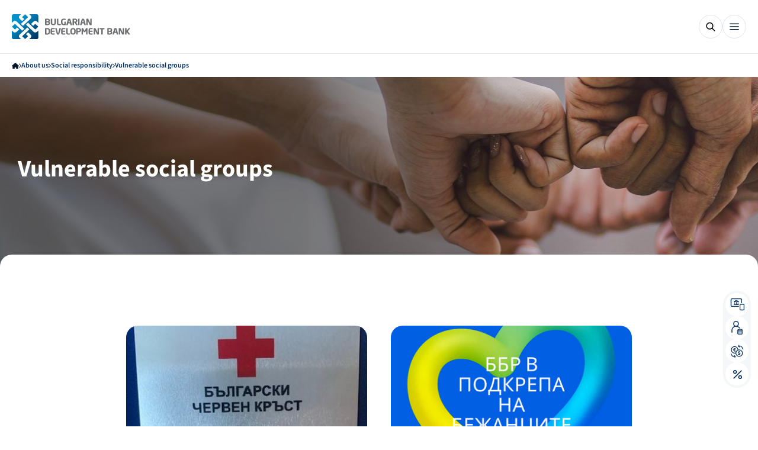

--- FILE ---
content_type: text/html; charset=utf-8
request_url: https://bbr.bg/en/social-responsibility-bbr/vulnerable-social-groups-bbr/
body_size: 14248
content:




<!DOCTYPE html>
<html class="no-js" data-theme="1" lang="en">
    <head>
        <meta charset="UTF-8" />
        <title>
            
                Vulnerable social groups
            
            
                
                    - 
                    
                        Bulgarian Development Bank
                    
                    
                
            
        </title>

        <meta name="viewport" content="width=device-width, initial-scale=1.0, minimum-scale=1.0, maximum-scale=1.0, user-scalable=yes">
        <meta http-equiv="X-UA-Compatible" content="IE=edge">
        
            <meta name="title" content="Vulnerable social groups" />
            <meta name="description" content="Подкрепа за хората в неравностойно положение" />
            <meta name="keywords" content="Vulnerable social groups" />
            <meta property="og:type" content="site" />
            <meta property="og:title" content="Vulnerable social groups" />
            <meta property="og:description" content="Подкрепа за хората в неравностойно положение" />
            
            
            
            <meta property="og:image" content="https://bbr.bg/media/images/shutterstock_1556343866.12302cd2.fill-1200x627-c100.jpg" />
            <meta property="og:image:secure_url" content="https://bbr.bg/media/images/shutterstock_1556343866.12302cd2.fill-1200x627-c100.jpg" />
            <meta property="og:image:alt" content="Vulnerable social groups" />
            <meta property="og:image:type" content="image/jpeg" />
            <meta property="og:image:width" content="1200" />
            <meta property="og:image:height" content="627" />

            <meta property="og:locale" content="bg_BG" />
            <meta property="og:locale:alternate" content="en_GB" />
            <meta property="og:site_name" content="bbr" />
            <meta property="og:url" content="http://bbr.bg/en/social-responsibility-bbr/vulnerable-social-groups-bbr/" />

            <meta property="twitter:title" content="Vulnerable social groups" />
            <meta property="twitter:description" content="Подкрепа за хората в неравностойно положение" />

            
            <meta name="twitter:image:alt" content="twitter image" />
            <meta name="twitter:card" content="summary_large_image">
            <meta name="facebook-domain-verification" content="4b10ff8fliqlgjqgkffma0h521d6tv" />
        

        <link rel="shortcut icon" type="image/x-icon" sizes="16x16" href="/static/src/assets/images/favicon/1/16/favicon.ico" />
        <link rel="shortcut icon" type="image/x-icon" sizes="24x24" href="/static/src/assets/images/favicon/1/24/favicon.ico" />
        <link rel="shortcut icon" type="image/x-icon" sizes="32x32" href="/static/src/assets/images/favicon/1/32/favicon.ico" />
        <link rel="shortcut icon" type="image/x-icon" sizes="48x48" href="/static/src/assets/images/favicon/1/48/favicon.ico" />
        <link rel="apple-touch-icon" sizes="180x180" href="/static/src/assets/images/favicon/1/apple/apple-touch-icon.png" />

        
        <link rel="stylesheet" href="/static/dist/styles/style.css" type="text/css" media="all" />

        
        <link href="/static/fontawesome_6/css/django-fontawesome.css" rel="stylesheet" media="all">
<link href="/static/fontawesome_6/css/all.min.css" rel="stylesheet" media="all">
<script type="text/javascript" src="/static/fontawesome_6/js/django-fontawesome.js"></script>

        
            
        

        <script nonce="wznhwhjfhgcrfffuaicpcqobqm"
        src="https://maps.googleapis.com/maps/api/js?key=AIzaSyC3C1VTe3eW38C9cPXxkFUmhyMJuprmBmA">
                </script>

    <!-- Global site tag (gtag.js) - Google Analytics -->
    <script async src="https://www.googletagmanager.com/gtag/js?id=UA-54019042-1%22%3E"></script>
    <script nonce="wznhwhjfhgcrfffuaicpcqobqm">
        window.dataLayer = window.dataLayer || [];
        function gtag(){dataLayer.push(arguments);}
    </script>
    

    

    <noscript nonce="wznhwhjfhgcrfffuaicpcqobqm"><img height="1" width="1" style="display:none"
	  src="https://www.facebook.com/tr?id=711739726624232&ev=PageView&noscript=1"
	/></noscript>
    <!-- End Meta Pixel Code -->

    <!-- preload fonts -->


    <script src="https://www.google.com/recaptcha/api.js?render=6Ldqim4aAAAAADe8z1tii2Gng6XU79nLzeXc88M1"></script>
    <link rel="stylesheet" href="/static/dist/styles/libs/swiper-bundle.min.css" />
    <link rel="canonical" href="http://bbr.bg/en/social-responsibility-bbr/vulnerable-social-groups-bbr/">
    
        
        <link rel="alternate" hreflang="bg" href="http://bbr.bg/bg/ustojchivo-razvitie/uyazvimi-socialni-grupi/">
    
    
    
</head>

    <body class="">
    <script src="/static/dist/scripts/libs/swiper-bundle.min.js"></script>
    

<header class="header">
    <div class="header__container">
        <div class="navigation">
            <a class="header__logo-link" href="/en/">
                <img id="header-logo" class="header__logo" width="200" height="50" src="/static/src/assets/images/logos/header/en/1.svg" alt="bbr-logo">
            </a>
        

<nav class="desktop-navigation desktop-only">
    
        
            <button class="desktop-navigation__primary-btn js_first_level_nav_btn">
                About us
                <svg width="9" height="5">
                    <use href="/static/src/assets/images/svg-sprite.svg#navbar-arrow"></use>
                </svg>
                <div class="desktop-navigation__dropdown js_desktop_nav_dropdown">
                    <div class="desktop-navigation__intro">
                        <h3 class="desktop-navigation__title">About us</h3>
                        <p class="desktop-navigation__text">
                            The Bulgarian Development Bank is a credit institution, 100% owned by the Bulgarian state. It is established in 1999 as an Incentive bank. The support for small and medium enterprises is a major focus in its activity.
                        </p>
                    </div>
                    <ul class="desktop-navigation__second-level js_second_level_list">
                        
                            
                                
                                    <a href="https://bbr.bg/en/about-us/summary-bbr/" class="desktop-navigation__option js_second_level_option" 
                                        data-color-variant="default">
                                        
                                        <div class="desktop-navigation__text-container">
                                            
                                            Summary
                                        </div>
                                    </a>
                                
                            
                        
                            
                                
                                    <li class="desktop-navigation__option js_second_level_option"
                                        data-color-variant="default"
                                        data-id="2">
                                            <div class="desktop-navigation__text-container">        
                                                
                                                Subsidiaries
                                            </div>
                                        <svg width="12" height="12" viewBox="0 0 12 12" xmlns="http://www.w3.org/2000/svg">
                                            <path d="M10.5105 2.53687L1.243 11.7985C1.10547 11.9359 0.932682 12.003 0.724647 11.9999C0.516447 11.9967 0.343581 11.9264 0.206049 11.7888C0.0686831 11.6512 0 11.4799 0 11.275C0 11.07 0.0686831 10.8987 0.206049 10.7611L9.46411 1.49008H1.32517C1.11415 1.49008 0.937234 1.41864 0.794406 1.27576C0.651744 1.13288 0.580413 0.955889 0.580413 0.744793C0.580413 0.533533 0.651744 0.356627 0.794406 0.214075C0.937234 0.0713583 1.11415 0 1.32517 0H11.1023C11.3567 0 11.5699 0.0860113 11.7418 0.258033C11.9139 0.430221 12 0.643468 12 0.897776V10.6789C12 10.89 11.9286 11.0669 11.7858 11.2097C11.6429 11.3525 11.466 11.424 11.255 11.424C11.0438 11.424 10.8669 11.3525 10.7242 11.2097C10.5817 11.0669 10.5105 10.89 10.5105 10.6789V2.53687Z"/>
                                        </svg>
                                    </li>
                                
                            
                        
                            
                                
                                    <a href="https://bbr.bg/en/about-us/international-partners-bbr/" class="desktop-navigation__option js_second_level_option" 
                                        data-color-variant="default">
                                        
                                        <div class="desktop-navigation__text-container">
                                            
                                            International Partners
                                        </div>
                                    </a>
                                
                            
                        
                            
                                
                                    <a href="https://bbr.bg/en/invest-eu/" class="desktop-navigation__option js_second_level_option" 
                                        data-color-variant="default">
                                        
                                        <div class="desktop-navigation__text-container">
                                            
                                            BDB – partner of the EC under InvestEU
                                        </div>
                                    </a>
                                
                            
                        
                            
                                
                                    <a href="https://bbr.bg/en/about-us/successful-projects-bbr/" class="desktop-navigation__option js_second_level_option" 
                                        data-color-variant="default">
                                        
                                        <div class="desktop-navigation__text-container">
                                            
                                            Successful Projects
                                        </div>
                                    </a>
                                
                            
                        
                            
                                
                                    <li class="desktop-navigation__option js_second_level_option"
                                        data-color-variant="default"
                                        data-id="6">
                                            <div class="desktop-navigation__text-container">        
                                                
                                                Social Responsibility
                                            </div>
                                        <svg width="12" height="12" viewBox="0 0 12 12" xmlns="http://www.w3.org/2000/svg">
                                            <path d="M10.5105 2.53687L1.243 11.7985C1.10547 11.9359 0.932682 12.003 0.724647 11.9999C0.516447 11.9967 0.343581 11.9264 0.206049 11.7888C0.0686831 11.6512 0 11.4799 0 11.275C0 11.07 0.0686831 10.8987 0.206049 10.7611L9.46411 1.49008H1.32517C1.11415 1.49008 0.937234 1.41864 0.794406 1.27576C0.651744 1.13288 0.580413 0.955889 0.580413 0.744793C0.580413 0.533533 0.651744 0.356627 0.794406 0.214075C0.937234 0.0713583 1.11415 0 1.32517 0H11.1023C11.3567 0 11.5699 0.0860113 11.7418 0.258033C11.9139 0.430221 12 0.643468 12 0.897776V10.6789C12 10.89 11.9286 11.0669 11.7858 11.2097C11.6429 11.3525 11.466 11.424 11.255 11.424C11.0438 11.424 10.8669 11.3525 10.7242 11.2097C10.5817 11.0669 10.5105 10.89 10.5105 10.6789V2.53687Z"/>
                                        </svg>
                                    </li>
                                
                            
                        
                            
                                
                                    <a href="https://bbr.bg/en/about-us/careers/" class="desktop-navigation__option js_second_level_option" 
                                        data-color-variant="default">
                                        
                                        <div class="desktop-navigation__text-container">
                                            
                                            Careers
                                        </div>
                                    </a>
                                
                            
                        
                    </ul>
                    <div class="desktop-navigation__third-level js_third_level_container">
                        
                            
                        
                            
                                
                                    <ul class="desktop-navigation__inner-list js_third_level_list"
                                        data-color-variant="default"
                                        data-id="2">
                                        
                                            <li class="desktop-navigation__inner-option">
                                                <a href="https://www.ngf.bg/en/">
                                                    National Guarantee Fund
                                                </a>
                                            </li>
                                        
                                            <li class="desktop-navigation__inner-option">
                                                <a href="https://www.mfi.bg/en/">
                                                    BDB Microfinancing
                                                </a>
                                            </li>
                                        
                                            <li class="desktop-navigation__inner-option">
                                                <a href="https://cifund.bbr.bg/en/">
                                                    Capital Investments Fund
                                                </a>
                                            </li>
                                        
                                            <li class="desktop-navigation__inner-option">
                                                <a href="https://leasing.bbr.bg/en/">
                                                    BDB Leasing
                                                </a>
                                            </li>
                                        
                                    </ul>
                                
                            
                        
                            
                        
                            
                        
                            
                        
                            
                                
                                    <ul class="desktop-navigation__inner-list js_third_level_list"
                                        data-color-variant="default"
                                        data-id="6">
                                        
                                            <li class="desktop-navigation__inner-option">
                                                <a href="https://bbr.bg/en/about-us/social-responsibility-bbr/education-and-science-bbr/">
                                                    Education and Science
                                                </a>
                                            </li>
                                        
                                            <li class="desktop-navigation__inner-option">
                                                <a href="https://bbr.bg/en/about-us/social-responsibility-bbr/culture-and-art-bbr/">
                                                    Culture and Art
                                                </a>
                                            </li>
                                        
                                            <li class="desktop-navigation__inner-option">
                                                <a href="https://bbr.bg/en/about-us/social-responsibility-bbr/vulnerable-social-groups-bbr/">
                                                    Vulnerable Social Groups
                                                </a>
                                            </li>
                                        
                                            <li class="desktop-navigation__inner-option">
                                                <a href="https://bbr.bg/en/about-us/social-responsibility-bbr/health/">
                                                    Health
                                                </a>
                                            </li>
                                        
                                    </ul>
                                
                            
                        
                            
                        
                    </div>
                    <div role="button" class="desktop-navigation__close-btn js_close_menu_btn">
                        <svg width="13" height="13">
                            <use href="/static/src/assets/images/svg-sprite.svg#close-btn"></use>
                        </svg>
                    </div>
                </div>
            </button>
        
    
        
            <button class="desktop-navigation__primary-btn js_first_level_nav_btn">
                Finance
                <svg width="9" height="5">
                    <use href="/static/src/assets/images/svg-sprite.svg#navbar-arrow"></use>
                </svg>
                <div class="desktop-navigation__dropdown js_desktop_nav_dropdown">
                    <div class="desktop-navigation__intro">
                        <h3 class="desktop-navigation__title">Finance</h3>
                        <p class="desktop-navigation__text">
                            We are a full-fledged banking group that contributes to economic growth and sustainable investment in support of SMEs, the public sector and the implementation of national policies.
                        </p>
                    </div>
                    <ul class="desktop-navigation__second-level js_second_level_list">
                        
                            
                                
                                    <li class="desktop-navigation__option js_second_level_option"
                                        data-color-variant="athos"
                                        data-id="1">
                                            <div class="desktop-navigation__text-container">        
                                                <svg xmlns="http://www.w3.org/2000/svg" height="24" viewBox="0 -960 960 960" width="24"><path d="M160-120q-33 0-56.5-23.5T80-200v-440q0-33 23.5-56.5T160-720h160v-80q0-33 23.5-56.5T400-880h160q33 0 56.5 23.5T640-800v80h160q33 0 56.5 23.5T880-640v440q0 33-23.5 56.5T800-120H160Zm240-600h160v-80H400v80Zm400 360H600v40q0 17-11.5 28.5T560-280H400q-17 0-28.5-11.5T360-320v-40H160v160h640v-160Zm-360 0h80v-80h-80v80Zm-280-80h200v-40q0-17 11.5-28.5T400-520h160q17 0 28.5 11.5T600-480v40h200v-200H160v200Zm320 40Z"/></svg>
                                                For Corporate Clients
                                            </div>
                                        <svg width="12" height="12" viewBox="0 0 12 12" xmlns="http://www.w3.org/2000/svg">
                                            <path d="M10.5105 2.53687L1.243 11.7985C1.10547 11.9359 0.932682 12.003 0.724647 11.9999C0.516447 11.9967 0.343581 11.9264 0.206049 11.7888C0.0686831 11.6512 0 11.4799 0 11.275C0 11.07 0.0686831 10.8987 0.206049 10.7611L9.46411 1.49008H1.32517C1.11415 1.49008 0.937234 1.41864 0.794406 1.27576C0.651744 1.13288 0.580413 0.955889 0.580413 0.744793C0.580413 0.533533 0.651744 0.356627 0.794406 0.214075C0.937234 0.0713583 1.11415 0 1.32517 0H11.1023C11.3567 0 11.5699 0.0860113 11.7418 0.258033C11.9139 0.430221 12 0.643468 12 0.897776V10.6789C12 10.89 11.9286 11.0669 11.7858 11.2097C11.6429 11.3525 11.466 11.424 11.255 11.424C11.0438 11.424 10.8669 11.3525 10.7242 11.2097C10.5817 11.0669 10.5105 10.89 10.5105 10.6789V2.53687Z"/>
                                        </svg>
                                    </li>
                                
                            
                        
                            
                                
                                    <li class="desktop-navigation__option js_second_level_option"
                                        data-color-variant="porthos"
                                        data-id="2">
                                            <div class="desktop-navigation__text-container">        
                                                <svg xmlns="http://www.w3.org/2000/svg" height="24" viewBox="0 -960 960 960" width="24"><path d="M200-320v-200q0-17 11.5-28.5T240-560q17 0 28.5 11.5T280-520v200q0 17-11.5 28.5T240-280q-17 0-28.5-11.5T200-320Zm240 0v-200q0-17 11.5-28.5T480-560q17 0 28.5 11.5T520-520v200q0 17-11.5 28.5T480-280q-17 0-28.5-11.5T440-320ZM120-120q-17 0-28.5-11.5T80-160q0-17 11.5-28.5T120-200h720q17 0 28.5 11.5T880-160q0 17-11.5 28.5T840-120H120Zm560-200v-200q0-17 11.5-28.5T720-560q17 0 28.5 11.5T760-520v200q0 17-11.5 28.5T720-280q-17 0-28.5-11.5T680-320Zm160-320H116q-15 0-25.5-10.5T80-676v-22q0-11 5.5-19t14.5-13l344-172q17-8 36-8t36 8l342 171q11 5 16.5 15t5.5 21v15q0 17-11.5 28.5T840-640Zm-582-80h444-444Zm0 0h444L480-830 258-720Z"/></svg>
                                                For Financial Institutions
                                            </div>
                                        <svg width="12" height="12" viewBox="0 0 12 12" xmlns="http://www.w3.org/2000/svg">
                                            <path d="M10.5105 2.53687L1.243 11.7985C1.10547 11.9359 0.932682 12.003 0.724647 11.9999C0.516447 11.9967 0.343581 11.9264 0.206049 11.7888C0.0686831 11.6512 0 11.4799 0 11.275C0 11.07 0.0686831 10.8987 0.206049 10.7611L9.46411 1.49008H1.32517C1.11415 1.49008 0.937234 1.41864 0.794406 1.27576C0.651744 1.13288 0.580413 0.955889 0.580413 0.744793C0.580413 0.533533 0.651744 0.356627 0.794406 0.214075C0.937234 0.0713583 1.11415 0 1.32517 0H11.1023C11.3567 0 11.5699 0.0860113 11.7418 0.258033C11.9139 0.430221 12 0.643468 12 0.897776V10.6789C12 10.89 11.9286 11.0669 11.7858 11.2097C11.6429 11.3525 11.466 11.424 11.255 11.424C11.0438 11.424 10.8669 11.3525 10.7242 11.2097C10.5817 11.0669 10.5105 10.89 10.5105 10.6789V2.53687Z"/>
                                        </svg>
                                    </li>
                                
                            
                        
                            
                                
                                    <li class="desktop-navigation__option js_second_level_option"
                                        data-color-variant="aramis"
                                        data-id="3">
                                            <div class="desktop-navigation__text-container">        
                                                <svg xmlns="http://www.w3.org/2000/svg" height="24" viewBox="0 -960 960 960" width="24"><path d="M240-80q-33 0-56.5-23.5T160-160v-160q0-33 23.5-56.5T240-400h480q33 0 56.5 23.5T800-320v160q0 33-23.5 56.5T720-80H240Zm40-160h400q17 0 28.5-11.5T720-280q0-17-11.5-28.5T680-320H280q-17 0-28.5 11.5T240-280q0 17 11.5 28.5T280-240Zm167-206L299-653q-9-13-12.5-28.5T285-713q12-73 66-120t129-47q75 0 129 47t66 120q2 16-1.5 31.5T661-653L513-446q-12 17-33 17t-33-17Zm33-66 120-168q0-50-35-85t-85-35q-50 0-85 35t-35 85l120 168Zm0-144Z"/></svg>
                                                National Programs
                                            </div>
                                        <svg width="12" height="12" viewBox="0 0 12 12" xmlns="http://www.w3.org/2000/svg">
                                            <path d="M10.5105 2.53687L1.243 11.7985C1.10547 11.9359 0.932682 12.003 0.724647 11.9999C0.516447 11.9967 0.343581 11.9264 0.206049 11.7888C0.0686831 11.6512 0 11.4799 0 11.275C0 11.07 0.0686831 10.8987 0.206049 10.7611L9.46411 1.49008H1.32517C1.11415 1.49008 0.937234 1.41864 0.794406 1.27576C0.651744 1.13288 0.580413 0.955889 0.580413 0.744793C0.580413 0.533533 0.651744 0.356627 0.794406 0.214075C0.937234 0.0713583 1.11415 0 1.32517 0H11.1023C11.3567 0 11.5699 0.0860113 11.7418 0.258033C11.9139 0.430221 12 0.643468 12 0.897776V10.6789C12 10.89 11.9286 11.0669 11.7858 11.2097C11.6429 11.3525 11.466 11.424 11.255 11.424C11.0438 11.424 10.8669 11.3525 10.7242 11.2097C10.5817 11.0669 10.5105 10.89 10.5105 10.6789V2.53687Z"/>
                                        </svg>
                                    </li>
                                
                            
                        
                    </ul>
                    <div class="desktop-navigation__third-level js_third_level_container">
                        
                            
                                
                                    <ul class="desktop-navigation__inner-list js_third_level_list"
                                        data-color-variant="athos"
                                        data-id="1">
                                        
                                            <li class="desktop-navigation__inner-option">
                                                <a href="https://bbr.bg/en/lending/">
                                                    Lending
                                                </a>
                                            </li>
                                        
                                            <li class="desktop-navigation__inner-option">
                                                <a href="https://leasing.bbr.bg/en/">
                                                    Leasing
                                                </a>
                                            </li>
                                        
                                            <li class="desktop-navigation__inner-option">
                                                <a href="https://www.cifund.bg/en/">
                                                    Equity Investments
                                                </a>
                                            </li>
                                        
                                            <li class="desktop-navigation__inner-option">
                                                <a href="https://bbr.bg/en/">
                                                    Bank Guarantees and Letters of Credit
                                                </a>
                                            </li>
                                        
                                            <li class="desktop-navigation__inner-option">
                                                <a href="https://bbr.bg/en/documents-required-for-application-and-approval-for-a-loan/">
                                                    Application Documents
                                                </a>
                                            </li>
                                        
                                    </ul>
                                
                            
                        
                            
                                
                                    <ul class="desktop-navigation__inner-list js_third_level_list"
                                        data-color-variant="porthos"
                                        data-id="2">
                                        
                                            <li class="desktop-navigation__inner-option">
                                                <a href="https://bbr.bg/en/for-financial-institutions/on-lending-programs-in-support-of-small-and-medium-sized-businesses/">
                                                    On-lending Programs in Support of the SME Sector
                                                </a>
                                            </li>
                                        
                                            <li class="desktop-navigation__inner-option">
                                                <a href="https://bbr.bg/en/for-financial-institutions/res-renewable-energy-sources-for-households/">
                                                    On-lending Programs in Support of Green Projects
                                                </a>
                                            </li>
                                        
                                            <li class="desktop-navigation__inner-option">
                                                <a href="https://bbr.bg/en/for-financial-institutions/on-lending-program-for-credit-cooperatives/">
                                                    On-lending Programs in Support of Agriculture
                                                </a>
                                            </li>
                                        
                                    </ul>
                                
                            
                        
                            
                                
                                    <ul class="desktop-navigation__inner-list js_third_level_list"
                                        data-color-variant="aramis"
                                        data-id="3">
                                        
                                            <li class="desktop-navigation__inner-option">
                                                <a href="https://bbr.bg/en/energy-efficiency-bbr/">
                                                    National Energy Efficiency Program
                                                </a>
                                            </li>
                                        
                                            <li class="desktop-navigation__inner-option">
                                                <a href="https://bbr.bg/en/support-for-victims-of-covid-19/">
                                                    Covid-19 Recovery Support
                                                </a>
                                            </li>
                                        
                                    </ul>
                                
                            
                        
                    </div>
                    <div role="button" class="desktop-navigation__close-btn js_close_menu_btn">
                        <svg width="13" height="13">
                            <use href="/static/src/assets/images/svg-sprite.svg#close-btn"></use>
                        </svg>
                    </div>
                </div>
            </button>
        
    
        
            <button class="desktop-navigation__primary-btn js_first_level_nav_btn">
                Updates
                <svg width="9" height="5">
                    <use href="/static/src/assets/images/svg-sprite.svg#navbar-arrow"></use>
                </svg>
                <div class="desktop-navigation__dropdown js_desktop_nav_dropdown">
                    <div class="desktop-navigation__intro">
                        <h3 class="desktop-navigation__title">Updates</h3>
                        <p class="desktop-navigation__text">
                            
                        </p>
                    </div>
                    <ul class="desktop-navigation__second-level js_second_level_list">
                        
                            
                                
                                    <a href="https://bbr.bg/en/news-bbr/" class="desktop-navigation__option js_second_level_option" 
                                        data-color-variant="default">
                                        
                                        <div class="desktop-navigation__text-container">
                                            
                                            News
                                        </div>
                                    </a>
                                
                            
                        
                            
                                
                                    <a href="https://bbr.bg/en/events/" class="desktop-navigation__option js_second_level_option" 
                                        data-color-variant="default">
                                        
                                        <div class="desktop-navigation__text-container">
                                            
                                            Events
                                        </div>
                                    </a>
                                
                            
                        
                    </ul>
                    <div class="desktop-navigation__third-level js_third_level_container">
                        
                            
                        
                            
                        
                    </div>
                    <div role="button" class="desktop-navigation__close-btn js_close_menu_btn">
                        <svg width="13" height="13">
                            <use href="/static/src/assets/images/svg-sprite.svg#close-btn"></use>
                        </svg>
                    </div>
                </div>
            </button>
        
    
        
            <a class="desktop-navigation__primary-btn" href="https://bbr.bg/en/contacts-bbr/">Contacts</a>
        
    
</nav>

        </div>
        <div class="header__btns">
            

<button class="btn-search-icon">
    <svg class="search" width="16" height="16">
        <use href="/static/src/assets/images/svg-sprite.svg#search"></use>
    </svg>
    <svg width="13" height="13" class="close hidden">
        <use href="/static/src/assets/images/svg-sprite.svg#close-btn"></use>
    </svg>
</button>

            

<button class="btn-close desktop-only hidden">
    <div class="btn--icon">
        <svg width="13" height="13">
            <use href="/static/src/assets/images/svg-sprite.svg#close-btn"></use>
        </svg>
    </div>
</button>

            <div class="header--desktop-hidden">
<button class="header-btn js_mobile_navigation_trigger">
    <svg class="active js_default" width="16" height="16">
        <use href="/static/src/assets/images/svg-sprite.svg#burger-menu"></use>
    </svg>
    <svg width="14" height="14">
        <use href="/static/src/assets/images/svg-sprite.svg#close"></use>
    </svg>
</button></div>
            <div class="header--desktop-only header__btns">

                
                    
                    
                

                
                    

<a class="btn btn--small btn--tertiary" href="https://online.bdbank.bg/WebBank/default.aspx">
    <div class="btn--icon">
        <svg width="18" height="18">
            <use href="/static/src/assets/images/svg-sprite.svg#bank-balance"></use>
        </svg>
        ONLINE BANKING
    </div>
</a>

                
                

<form id="lang-form" action="/en/i18n/setlang/" method="POST">
    <input type="hidden" name="csrfmiddlewaretoken" value="jSzDTqRZlBfhX6NosVShxjIprDl9zbf3u60bX3ae8ml9vogbp5VLbT1J2y1Y1SWo">
    <input type="hidden" name="next" value="/en/social-responsibility-bbr/vulnerable-social-groups-bbr/">
    <input type="hidden" name="language" id="language-input">
</form>



    <div class="language-dropdown">
        <svg width="19" height="19">
            <use href="/static/src/assets/images/svg-sprite.svg#language-sphere"></use>
        </svg>
        <div class="language-dropdown__selected">
            
                EN
            
        </div>
        <div class="dropdown-options">
            <a href="/bg/ustojchivo-razvitie/uyazvimi-socialni-grupi/" class="dropdown-options__option"
               data-lang="bg">
                Bulgarian
            </a>
            <a href="/en/social-responsibility-bbr/vulnerable-social-groups-bbr/" class="dropdown-options__option"
               data-lang="en">
                English
            </a>
        </div>
        <svg class="language-dropdown__icon" width="9" height="5">
            <use href="/static/src/assets/images/svg-sprite.svg#arrow-down"></use>
        </svg>
    </div>

            </div>
            

<div class="mobile-navigation desktop-hidden js_mobile_navigation">
    <div class="mobile-navigation__head">
        
        
        

<a class="btn btn--small btn--tertiary" href="https://online.bdbank.bg/WebBank/">
    <div class="btn--icon">
        <svg width="18" height="18">
            <use href="/static/src/assets/images/svg-sprite.svg#bank-balance"></use>
        </svg>
        ONLINE BANKING
    </div>
</a>

        

<form id="lang-form" action="/en/i18n/setlang/" method="POST">
    <input type="hidden" name="csrfmiddlewaretoken" value="jSzDTqRZlBfhX6NosVShxjIprDl9zbf3u60bX3ae8ml9vogbp5VLbT1J2y1Y1SWo">
    <input type="hidden" name="next" value="/en/social-responsibility-bbr/vulnerable-social-groups-bbr/">
    <input type="hidden" name="language" id="language-input">
</form>



    <div class="language-dropdown" data-is-mobile="true">
        <svg width="19" height="19">
            <use href="/static/src/assets/images/svg-sprite.svg#language-sphere"></use>
        </svg>
        <div class="language-dropdown__selected">
            
                EN
            
        </div>
        <svg class="language-dropdown__icon" width="9" height="5">
            <use href="/static/src/assets/images/svg-sprite.svg#arrow-down"></use>
        </svg>
    </div>
    <div class="dropdown-options dropdown-options--mobile">
        <a href="/bg/ustojchivo-razvitie/uyazvimi-socialni-grupi/" class="dropdown-options__option active"
           data-leng="bg">Bulgarian
            <svg width="12" height="9">
                <use href="/static/src/assets/images/svg-sprite.svg#checkmark"></use>
            </svg>
        </a>
        <a href="/en/social-responsibility-bbr/vulnerable-social-groups-bbr/" class="dropdown-options__option"
           data-leng="en">English
            <svg width="12" height="9">
                <use href="/static/src/assets/images/svg-sprite.svg#checkmark"></use>
            </svg>
        </a>
    </div>

    </div>
    <ul class="mobile-navigation__list active js_navigation_list" data-is-initial="true">
        
            
                <li class="mobile-navigation__item js_navigation_option">
                    About us
                    <svg width="24" height="24">
                        <use href="/static/src/assets/images/svg-sprite.svg#arrow-right"></use>
                    </svg>
                    <ul class="mobile-navigation__list js_navigation_list">
                        <li class="mobile-navigation__item js_navigation_option" data-is-back-option="true" >
                            <div class="mobile-navigation__text-container">
                                <svg width="14" height="10">
                                    <use href="/static/src/assets/images/svg-sprite.svg#arrow-back"></use>
                                </svg>
                                About us
                            </div>
                        </li>
                        
                            
                                <li class="mobile-navigation__item">
                                    <a href="https://bbr.bg/en/about-us/summary-bbr/">
                                        Summary
                                    </a>
                                </li>
                            
                        
                            
                                <li class="mobile-navigation__item js_navigation_option">
                                    <div class="mobile-navigation__text-container">
                                        
                                            
                                        
                                        Subsidiaries
                                    </div>
                                    <svg width="24" height="24">
                                        <use href="/static/src/assets/images/svg-sprite.svg#arrow-right"></use>
                                    </svg>
                                    <ul class="mobile-navigation__list js_navigation_list">
                                        
                                            <li class="mobile-navigation__item js_navigation_option"
                                                data-is-back-option="true" data-color-variant="default">
                                                <svg width="14" height="10">
                                                    <use href="/static/src/assets/images/svg-sprite.svg#arrow-back"></use>
                                                </svg>
                                                <div class="mobile-navigation__text-container">
                                                    
                                                    Subsidiaries
                                                </div>
                                            </li>
                                        
                                        
                                            <li class="mobile-navigation__item">
                                                <a href="https://www.ngf.bg/en/"> National Guarantee Fund </a>
                                            </li>
                                        
                                            <li class="mobile-navigation__item">
                                                <a href="https://www.mfi.bg/en/"> BDB Microfinancing </a>
                                            </li>
                                        
                                            <li class="mobile-navigation__item">
                                                <a href="https://cifund.bbr.bg/en/"> Capital Investments Fund </a>
                                            </li>
                                        
                                            <li class="mobile-navigation__item">
                                                <a href="https://leasing.bbr.bg/en/"> BDB Leasing </a>
                                            </li>
                                        
                                    </ul>
                                </li>
                            
                        
                            
                                <li class="mobile-navigation__item">
                                    <a href="https://bbr.bg/en/about-us/international-partners-bbr/">
                                        International Partners
                                    </a>
                                </li>
                            
                        
                            
                                <li class="mobile-navigation__item">
                                    <a href="https://bbr.bg/en/invest-eu/">
                                        BDB – partner of the EC under InvestEU
                                    </a>
                                </li>
                            
                        
                            
                                <li class="mobile-navigation__item">
                                    <a href="https://bbr.bg/en/about-us/successful-projects-bbr/">
                                        Successful Projects
                                    </a>
                                </li>
                            
                        
                            
                                <li class="mobile-navigation__item js_navigation_option">
                                    <div class="mobile-navigation__text-container">
                                        
                                            
                                        
                                        Social Responsibility
                                    </div>
                                    <svg width="24" height="24">
                                        <use href="/static/src/assets/images/svg-sprite.svg#arrow-right"></use>
                                    </svg>
                                    <ul class="mobile-navigation__list js_navigation_list">
                                        
                                            <li class="mobile-navigation__item js_navigation_option"
                                                data-is-back-option="true" data-color-variant="default">
                                                <svg width="14" height="10">
                                                    <use href="/static/src/assets/images/svg-sprite.svg#arrow-back"></use>
                                                </svg>
                                                <div class="mobile-navigation__text-container">
                                                    
                                                    Social Responsibility
                                                </div>
                                            </li>
                                        
                                        
                                            <li class="mobile-navigation__item">
                                                <a href="https://bbr.bg/en/about-us/social-responsibility-bbr/education-and-science-bbr/"> Education and Science </a>
                                            </li>
                                        
                                            <li class="mobile-navigation__item">
                                                <a href="https://bbr.bg/en/about-us/social-responsibility-bbr/culture-and-art-bbr/"> Culture and Art </a>
                                            </li>
                                        
                                            <li class="mobile-navigation__item">
                                                <a href="https://bbr.bg/en/about-us/social-responsibility-bbr/vulnerable-social-groups-bbr/"> Vulnerable Social Groups </a>
                                            </li>
                                        
                                            <li class="mobile-navigation__item">
                                                <a href="https://bbr.bg/en/about-us/social-responsibility-bbr/health/"> Health </a>
                                            </li>
                                        
                                    </ul>
                                </li>
                            
                        
                            
                                <li class="mobile-navigation__item">
                                    <a href="https://bbr.bg/en/about-us/careers/">
                                        Careers
                                    </a>
                                </li>
                            
                        
                    </ul>
                </li>
            
        
            
                <li class="mobile-navigation__item js_navigation_option">
                    Finance
                    <svg width="24" height="24">
                        <use href="/static/src/assets/images/svg-sprite.svg#arrow-right"></use>
                    </svg>
                    <ul class="mobile-navigation__list js_navigation_list">
                        <li class="mobile-navigation__item js_navigation_option" data-is-back-option="true" >
                            <div class="mobile-navigation__text-container">
                                <svg width="14" height="10">
                                    <use href="/static/src/assets/images/svg-sprite.svg#arrow-back"></use>
                                </svg>
                                Finance
                            </div>
                        </li>
                        
                            
                                <li class="mobile-navigation__item js_navigation_option">
                                    <div class="mobile-navigation__text-container">
                                        
                                            <svg xmlns="http://www.w3.org/2000/svg" height="24" viewBox="0 -960 960 960" width="24"><path d="M160-120q-33 0-56.5-23.5T80-200v-440q0-33 23.5-56.5T160-720h160v-80q0-33 23.5-56.5T400-880h160q33 0 56.5 23.5T640-800v80h160q33 0 56.5 23.5T880-640v440q0 33-23.5 56.5T800-120H160Zm240-600h160v-80H400v80Zm400 360H600v40q0 17-11.5 28.5T560-280H400q-17 0-28.5-11.5T360-320v-40H160v160h640v-160Zm-360 0h80v-80h-80v80Zm-280-80h200v-40q0-17 11.5-28.5T400-520h160q17 0 28.5 11.5T600-480v40h200v-200H160v200Zm320 40Z"/></svg>
                                        
                                        For Corporate Clients
                                    </div>
                                    <svg width="24" height="24">
                                        <use href="/static/src/assets/images/svg-sprite.svg#arrow-right"></use>
                                    </svg>
                                    <ul class="mobile-navigation__list js_navigation_list">
                                        
                                            <li class="mobile-navigation__item js_navigation_option"
                                                data-is-back-option="true" data-color-variant="athos">
                                                <svg width="14" height="10">
                                                    <use href="/static/src/assets/images/svg-sprite.svg#arrow-back"></use>
                                                </svg>
                                                <div class="mobile-navigation__text-container">
                                                    <svg xmlns="http://www.w3.org/2000/svg" height="24" viewBox="0 -960 960 960" width="24"><path d="M160-120q-33 0-56.5-23.5T80-200v-440q0-33 23.5-56.5T160-720h160v-80q0-33 23.5-56.5T400-880h160q33 0 56.5 23.5T640-800v80h160q33 0 56.5 23.5T880-640v440q0 33-23.5 56.5T800-120H160Zm240-600h160v-80H400v80Zm400 360H600v40q0 17-11.5 28.5T560-280H400q-17 0-28.5-11.5T360-320v-40H160v160h640v-160Zm-360 0h80v-80h-80v80Zm-280-80h200v-40q0-17 11.5-28.5T400-520h160q17 0 28.5 11.5T600-480v40h200v-200H160v200Zm320 40Z"/></svg>
                                                    For Corporate Clients
                                                </div>
                                            </li>
                                        
                                        
                                            <li class="mobile-navigation__item">
                                                <a href="https://bbr.bg/en/lending/"> Lending </a>
                                            </li>
                                        
                                            <li class="mobile-navigation__item">
                                                <a href="https://leasing.bbr.bg/en/"> Leasing </a>
                                            </li>
                                        
                                            <li class="mobile-navigation__item">
                                                <a href="https://www.cifund.bg/en/"> Equity Investments </a>
                                            </li>
                                        
                                            <li class="mobile-navigation__item">
                                                <a href="https://bbr.bg/en/"> Bank Guarantees and Letters of Credit </a>
                                            </li>
                                        
                                            <li class="mobile-navigation__item">
                                                <a href="https://bbr.bg/en/documents-required-for-application-and-approval-for-a-loan/"> Application Documents </a>
                                            </li>
                                        
                                    </ul>
                                </li>
                            
                        
                            
                                <li class="mobile-navigation__item js_navigation_option">
                                    <div class="mobile-navigation__text-container">
                                        
                                            <svg xmlns="http://www.w3.org/2000/svg" height="24" viewBox="0 -960 960 960" width="24"><path d="M200-320v-200q0-17 11.5-28.5T240-560q17 0 28.5 11.5T280-520v200q0 17-11.5 28.5T240-280q-17 0-28.5-11.5T200-320Zm240 0v-200q0-17 11.5-28.5T480-560q17 0 28.5 11.5T520-520v200q0 17-11.5 28.5T480-280q-17 0-28.5-11.5T440-320ZM120-120q-17 0-28.5-11.5T80-160q0-17 11.5-28.5T120-200h720q17 0 28.5 11.5T880-160q0 17-11.5 28.5T840-120H120Zm560-200v-200q0-17 11.5-28.5T720-560q17 0 28.5 11.5T760-520v200q0 17-11.5 28.5T720-280q-17 0-28.5-11.5T680-320Zm160-320H116q-15 0-25.5-10.5T80-676v-22q0-11 5.5-19t14.5-13l344-172q17-8 36-8t36 8l342 171q11 5 16.5 15t5.5 21v15q0 17-11.5 28.5T840-640Zm-582-80h444-444Zm0 0h444L480-830 258-720Z"/></svg>
                                        
                                        For Financial Institutions
                                    </div>
                                    <svg width="24" height="24">
                                        <use href="/static/src/assets/images/svg-sprite.svg#arrow-right"></use>
                                    </svg>
                                    <ul class="mobile-navigation__list js_navigation_list">
                                        
                                            <li class="mobile-navigation__item js_navigation_option"
                                                data-is-back-option="true" data-color-variant="porthos">
                                                <svg width="14" height="10">
                                                    <use href="/static/src/assets/images/svg-sprite.svg#arrow-back"></use>
                                                </svg>
                                                <div class="mobile-navigation__text-container">
                                                    <svg xmlns="http://www.w3.org/2000/svg" height="24" viewBox="0 -960 960 960" width="24"><path d="M200-320v-200q0-17 11.5-28.5T240-560q17 0 28.5 11.5T280-520v200q0 17-11.5 28.5T240-280q-17 0-28.5-11.5T200-320Zm240 0v-200q0-17 11.5-28.5T480-560q17 0 28.5 11.5T520-520v200q0 17-11.5 28.5T480-280q-17 0-28.5-11.5T440-320ZM120-120q-17 0-28.5-11.5T80-160q0-17 11.5-28.5T120-200h720q17 0 28.5 11.5T880-160q0 17-11.5 28.5T840-120H120Zm560-200v-200q0-17 11.5-28.5T720-560q17 0 28.5 11.5T760-520v200q0 17-11.5 28.5T720-280q-17 0-28.5-11.5T680-320Zm160-320H116q-15 0-25.5-10.5T80-676v-22q0-11 5.5-19t14.5-13l344-172q17-8 36-8t36 8l342 171q11 5 16.5 15t5.5 21v15q0 17-11.5 28.5T840-640Zm-582-80h444-444Zm0 0h444L480-830 258-720Z"/></svg>
                                                    For Financial Institutions
                                                </div>
                                            </li>
                                        
                                        
                                            <li class="mobile-navigation__item">
                                                <a href="https://bbr.bg/en/for-financial-institutions/on-lending-programs-in-support-of-small-and-medium-sized-businesses/"> On-lending Programs in Support of the SME Sector </a>
                                            </li>
                                        
                                            <li class="mobile-navigation__item">
                                                <a href="https://bbr.bg/en/for-financial-institutions/res-renewable-energy-sources-for-households/"> On-lending Programs in Support of Green Projects </a>
                                            </li>
                                        
                                            <li class="mobile-navigation__item">
                                                <a href="https://bbr.bg/en/for-financial-institutions/on-lending-program-for-credit-cooperatives/"> On-lending Programs in Support of Agriculture </a>
                                            </li>
                                        
                                    </ul>
                                </li>
                            
                        
                            
                                <li class="mobile-navigation__item js_navigation_option">
                                    <div class="mobile-navigation__text-container">
                                        
                                            <svg xmlns="http://www.w3.org/2000/svg" height="24" viewBox="0 -960 960 960" width="24"><path d="M240-80q-33 0-56.5-23.5T160-160v-160q0-33 23.5-56.5T240-400h480q33 0 56.5 23.5T800-320v160q0 33-23.5 56.5T720-80H240Zm40-160h400q17 0 28.5-11.5T720-280q0-17-11.5-28.5T680-320H280q-17 0-28.5 11.5T240-280q0 17 11.5 28.5T280-240Zm167-206L299-653q-9-13-12.5-28.5T285-713q12-73 66-120t129-47q75 0 129 47t66 120q2 16-1.5 31.5T661-653L513-446q-12 17-33 17t-33-17Zm33-66 120-168q0-50-35-85t-85-35q-50 0-85 35t-35 85l120 168Zm0-144Z"/></svg>
                                        
                                        National Programs
                                    </div>
                                    <svg width="24" height="24">
                                        <use href="/static/src/assets/images/svg-sprite.svg#arrow-right"></use>
                                    </svg>
                                    <ul class="mobile-navigation__list js_navigation_list">
                                        
                                            <li class="mobile-navigation__item js_navigation_option"
                                                data-is-back-option="true" data-color-variant="aramis">
                                                <svg width="14" height="10">
                                                    <use href="/static/src/assets/images/svg-sprite.svg#arrow-back"></use>
                                                </svg>
                                                <div class="mobile-navigation__text-container">
                                                    <svg xmlns="http://www.w3.org/2000/svg" height="24" viewBox="0 -960 960 960" width="24"><path d="M240-80q-33 0-56.5-23.5T160-160v-160q0-33 23.5-56.5T240-400h480q33 0 56.5 23.5T800-320v160q0 33-23.5 56.5T720-80H240Zm40-160h400q17 0 28.5-11.5T720-280q0-17-11.5-28.5T680-320H280q-17 0-28.5 11.5T240-280q0 17 11.5 28.5T280-240Zm167-206L299-653q-9-13-12.5-28.5T285-713q12-73 66-120t129-47q75 0 129 47t66 120q2 16-1.5 31.5T661-653L513-446q-12 17-33 17t-33-17Zm33-66 120-168q0-50-35-85t-85-35q-50 0-85 35t-35 85l120 168Zm0-144Z"/></svg>
                                                    National Programs
                                                </div>
                                            </li>
                                        
                                        
                                            <li class="mobile-navigation__item">
                                                <a href="https://bbr.bg/en/energy-efficiency-bbr/"> National Energy Efficiency Program </a>
                                            </li>
                                        
                                            <li class="mobile-navigation__item">
                                                <a href="https://bbr.bg/en/support-for-victims-of-covid-19/"> Covid-19 Recovery Support </a>
                                            </li>
                                        
                                    </ul>
                                </li>
                            
                        
                    </ul>
                </li>
            
        
            
                <li class="mobile-navigation__item js_navigation_option">
                    Updates
                    <svg width="24" height="24">
                        <use href="/static/src/assets/images/svg-sprite.svg#arrow-right"></use>
                    </svg>
                    <ul class="mobile-navigation__list js_navigation_list">
                        <li class="mobile-navigation__item js_navigation_option" data-is-back-option="true" >
                            <div class="mobile-navigation__text-container">
                                <svg width="14" height="10">
                                    <use href="/static/src/assets/images/svg-sprite.svg#arrow-back"></use>
                                </svg>
                                Updates
                            </div>
                        </li>
                        
                            
                                <li class="mobile-navigation__item">
                                    <a href="https://bbr.bg/en/news-bbr/">
                                        News
                                    </a>
                                </li>
                            
                        
                            
                                <li class="mobile-navigation__item">
                                    <a href="https://bbr.bg/en/events/">
                                        Events
                                    </a>
                                </li>
                            
                        
                    </ul>
                </li>
            
        
            
                <li class="mobile-navigation__item">
                    <a href="https://bbr.bg/en/contacts-bbr/">
                        Contacts
                    </a>
                </li>
            
        
    </ul>
</div>

<!-- so style will be build -->
<div class="mobile-navigation open" style="display: none"></div>
        </div>
    </div>
    <div class="header__search">
        

<form class= "search-form" action="/en/search/" id="js-search-form-desktop" method="GET">
    
    <input
        class="search-form__input"
        type="text"
        name="q"
        placeholder="Search..."
        aria-label="Search..."
        onfocus="this.removeAttribute('placeholder')"
        onblur="this.setAttribute('placeholder', 'Search')"
    />
    <button class="btn search-form__svg">
        <svg class="close" width="16" height="16">
            <use href="/static/dist/assets/images/svg-sprite.svg#search"></use>
        </svg>
    </button>

</form>

        

<button class="btn-close desktop-only ">
    <div class="btn--icon">
        <svg width="13" height="13">
            <use href="/static/src/assets/images/svg-sprite.svg#close-btn"></use>
        </svg>
    </div>
</button>

    </div>
</header>



    
    <main class="presentation">
        





    


<div class="breadcrumb-path">
    
        
            <a href="http://bbr.bg/en/">
                <svg width="12" height="10">
                    <use href="/static/dist/assets/images/svg-sprite.svg#home"></use>
                </svg>
            </a>
            <svg width="4" height="8">
                <use href="/static/dist/assets/images/svg-sprite.svg#right-arrow"></use>
            </svg>
        
    
        
            <a class="breadcrumb-path__text" href="http://bbr.bg/en/about-us/">About us</a>
            <svg width="4" height="8">
                <use href="/static/dist/assets/images/svg-sprite.svg#right-arrow"></use>
            </svg>
        
    
        
            <a class="breadcrumb-path__text" href="http://bbr.bg/en/about-us/social-responsibility-bbr/">Social responsibility</a>
            <svg width="4" height="8">
                <use href="/static/dist/assets/images/svg-sprite.svg#right-arrow"></use>
            </svg>
        
    
    

    
        <p class="breadcrumb-path__text">Vulnerable social groups</p>
    
</div>

<script type="application/ld+json">
    {
        "@context": "https://schema.org",
        "@type": "BreadcrumbList",
        "itemListElement": [
            
                {
                    "@type": "ListItem",
                    "position": 1,
                    "name": "BDB",
                    "item": "http://bbr.bghttp://bbr.bg/en/"
                },
            
                {
                    "@type": "ListItem",
                    "position": 2,
                    "name": "About us",
                    "item": "http://bbr.bghttp://bbr.bg/en/about-us/"
                },
            
                {
                    "@type": "ListItem",
                    "position": 3,
                    "name": "Social responsibility",
                    "item": "http://bbr.bghttp://bbr.bg/en/about-us/social-responsibility-bbr/"
                },
            
            
            {
                "@type": "ListItem",
                "position": 5,
                
                    "name": "Vulnerable social groups",
                
                "item": "http://bbr.bg/en/social-responsibility-bbr/vulnerable-social-groups-bbr/"
            }
        ]
    }
</script>

        
            
            <div
                    class="page-head page-head--indented page-head--with-bg"
                    style="--page-head-bg: url('/media/images/shutterstock_1556343866.12302cd2.fill-1905x320-c100.jpg')"
            >
                <h1 class="page-head__title">Vulnerable social groups</h1>
            </div>
        
        <div class="presentation__content">
            
<div class="slot slot-"
     id="slot-presentation-list-top">
    
    
        
        
    
    
</div>

            
                <div class="presentation__list">
                    <div class="presentation__list-grid list__page-children">
                        
    

<div class="presentation-card">
    
        
        <img width="" class="presentation-card__img" src="/media/images/IMG_7837.2e16d0ba.fill-400x275-c100.jpg"
             alt="BDB with certificate of appreciation for supported Red Cross causes"
             onerror="this.onerror=undefined;this.src='/static/images/altImg.jpg'"/>
    
    <div class="presentation-card__container">
        <h3 class="presentation-card__title">BDB with certificate of appreciation for supported Red Cross causes</h3>
        <p class="presentation-card__text">
            
        </p>
    </div>
    <div class="folded-corner">
        
            <a href="/en/about-us/social-responsibility-bbr/vulnerable-social-groups-bbr/bdb-certificate-appreciation-supported-red-cross-causes/" class="text-btn btn--rotate text-btn--primary">
        
        Learn more
        <div class="text-btn__arrow">
            <svg width="9" height="9">
                <use href="/static/dist/assets/images/svg-sprite.svg#arrow"></use>
            </svg>
        </div>
        </a>
    </div>
</div>

    

<div class="presentation-card">
    
        
        <img width="" class="presentation-card__img" src="/media/images/BBR_V_PODKREPA_NA_BEZhANTsITE.2e16d0ba.fill-400x275-c100.png"
             alt="BDB supported the campaign of the Bulgarian Red Cross for the victims of the war in Ukraine"
             onerror="this.onerror=undefined;this.src='/static/images/altImg.jpg'"/>
    
    <div class="presentation-card__container">
        <h3 class="presentation-card__title">BDB supported the campaign of the Bulgarian Red Cross for the victims of the war in Ukraine</h3>
        <p class="presentation-card__text">
            The Bulgarian Development Bank has always responded to sudden and severe events causing health and humanitarian crises
        </p>
    </div>
    <div class="folded-corner">
        
            <a href="/en/about-us/social-responsibility-bbr/vulnerable-social-groups-bbr/bdb-supported-campaign-bulgarian-red-cross-victims-war-ukraine/" class="text-btn btn--rotate text-btn--primary">
        
        Learn more
        <div class="text-btn__arrow">
            <svg width="9" height="9">
                <use href="/static/dist/assets/images/svg-sprite.svg#arrow"></use>
            </svg>
        </div>
        </a>
    </div>
</div>

    

<div class="presentation-card">
    
        
        <img width="" class="presentation-card__img" src="/media/images/2_Muofzpk.2e16d0ba.fill-400x275-c100.jpg"
             alt="The Bulgarian Development Bank supported the &quot;Give a Book&quot; Scholarship"
             onerror="this.onerror=undefined;this.src='/static/images/altImg.jpg'"/>
    
    <div class="presentation-card__container">
        <h3 class="presentation-card__title">The Bulgarian Development Bank supported the &quot;Give a Book&quot; Scholarship</h3>
        <p class="presentation-card__text">
            This is a programme through which each of the children will have the opportunity, according to their abilities, to set a goal: for example, to learn the multiplication table or to reach A1 level in English
        </p>
    </div>
    <div class="folded-corner">
        
            <a href="/en/about-us/social-responsibility-bbr/vulnerable-social-groups-bbr/bulgarian-development-bank-supported-give-book-scholarship/" class="text-btn btn--rotate text-btn--primary">
        
        Learn more
        <div class="text-btn__arrow">
            <svg width="9" height="9">
                <use href="/static/dist/assets/images/svg-sprite.svg#arrow"></use>
            </svg>
        </div>
        </a>
    </div>
</div>

    

<div class="presentation-card">
    
        
        <img width="" class="presentation-card__img" src="/media/images/kabinet_SOP.2e16d0ba.fill-400x275-c100.jpg"
             alt="Development of a center for children with special educational needs"
             onerror="this.onerror=undefined;this.src='/static/images/altImg.jpg'"/>
    
    <div class="presentation-card__container">
        <h3 class="presentation-card__title">Development of a center for children with special educational needs</h3>
        <p class="presentation-card__text">
            Supporting disadvantaged people and contributing to their successful integration into society represents a large part of BDB’s philosophy. Therefore, the Bulgarian Development Bank sponsors the establishment of a dedicated center for children with special educational needs at &quot;Winnie the Pooh&quot; Kindergarten in Stara Zagora.
        </p>
    </div>
    <div class="folded-corner">
        
            <a href="/en/about-us/social-responsibility-bbr/vulnerable-social-groups-bbr/development-center-children-special-educational-needs/" class="text-btn btn--rotate text-btn--primary">
        
        Learn more
        <div class="text-btn__arrow">
            <svg width="9" height="9">
                <use href="/static/dist/assets/images/svg-sprite.svg#arrow"></use>
            </svg>
        </div>
        </a>
    </div>
</div>

    

<div class="presentation-card">
    
        
        <img width="" class="presentation-card__img" src="/media/images/BG_Koleda.2e16d0ba.fill-400x275-c100.jpg"
             alt="Bulgarian Christmas"
             onerror="this.onerror=undefined;this.src='/static/images/altImg.jpg'"/>
    
    <div class="presentation-card__container">
        <h3 class="presentation-card__title">Bulgarian Christmas</h3>
        <p class="presentation-card__text">
            The Bulgarian Development Bank has recognized the &quot;Bulgarian Christmas&quot; as part of its corporate social responsibility and has repeatedly supported the initiative.
        </p>
    </div>
    <div class="folded-corner">
        
            <a href="/en/about-us/social-responsibility-bbr/vulnerable-social-groups-bbr/bulgarian-christmas/" class="text-btn btn--rotate text-btn--primary">
        
        Learn more
        <div class="text-btn__arrow">
            <svg width="9" height="9">
                <use href="/static/dist/assets/images/svg-sprite.svg#arrow"></use>
            </svg>
        </div>
        </a>
    </div>
</div>

    

<div class="presentation-card">
    
        
        <img width="" class="presentation-card__img" src="/media/images/PC_zala.2e16d0ba.fill-400x275-c100.jpg"
             alt="Provision of equipment for the computer hall at the “Asen Zlatarov“ Home for Children Deprived of Parental Care"
             onerror="this.onerror=undefined;this.src='/static/images/altImg.jpg'"/>
    
    <div class="presentation-card__container">
        <h3 class="presentation-card__title">Provision of equipment for the computer hall at the “Asen Zlatarov“ Home for Children Deprived of Parental Care</h3>
        <p class="presentation-card__text">
            The Bulgarian Development Bank supports the application of modern technology in the educational process and the opportunity for an equal start of all children.
        </p>
    </div>
    <div class="folded-corner">
        
            <a href="/en/about-us/social-responsibility-bbr/vulnerable-social-groups-bbr/provision-of-equipment-for-the-computer-hall-at-the-asen-zlatarov-home-for-children-deprived-of-parental-care/" class="text-btn btn--rotate text-btn--primary">
        
        Learn more
        <div class="text-btn__arrow">
            <svg width="9" height="9">
                <use href="/static/dist/assets/images/svg-sprite.svg#arrow"></use>
            </svg>
        </div>
        </a>
    </div>
</div>

    

<div class="presentation-card">
    
        
        <img width="" class="presentation-card__img" src="/media/images/Novi_Han_image.2e16d0ba.fill-400x275-c100.jpg"
             alt="Support for Orphanage “Sv. Nikolay” with monastery “Sv. Troitsa”, village of Novi Han"
             onerror="this.onerror=undefined;this.src='/static/images/altImg.jpg'"/>
    
    <div class="presentation-card__container">
        <h3 class="presentation-card__title">Support for Orphanage “Sv. Nikolay” with monastery “Sv. Troitsa”, village of Novi Han</h3>
        <p class="presentation-card__text">
            The home for Children &quot;Sv. Nikolay&quot; with the &quot;St. Trinity&quot; Monastery is one of the institutions traditionally supported by the Bulgarian Development Bank. The bank regularly conducts internal campaigns to raise funds for the urgent needs of children and young people living in the home and in the protected housing in the village of Yakimovo.
        </p>
    </div>
    <div class="folded-corner">
        
            <a href="/en/about-us/social-responsibility-bbr/vulnerable-social-groups-bbr/support-for-orphanage-sv-nikolay-with-monastery-sv-troitsa-village-of-novi-han/" class="text-btn btn--rotate text-btn--primary">
        
        Learn more
        <div class="text-btn__arrow">
            <svg width="9" height="9">
                <use href="/static/dist/assets/images/svg-sprite.svg#arrow"></use>
            </svg>
        </div>
        </a>
    </div>
</div>

    

<div class="presentation-card">
    
        
        <img width="" class="presentation-card__img" src="/media/images/NF_Sveti_Nikola.2e16d0ba.fill-400x275-c100.jpg"
             alt="Support for National Fund “Sveti Nikola”"
             onerror="this.onerror=undefined;this.src='/static/images/altImg.jpg'"/>
    
    <div class="presentation-card__container">
        <h3 class="presentation-card__title">Support for National Fund “Sveti Nikola”</h3>
        <p class="presentation-card__text">
            The Bulgarian Development Bank has a successful partnership with the National Fund &quot;Sv. Nikola&quot; for the implementation of a number of charities. The Bank supports the fund in organizing summer rehabilitation camps and theme trips for disabled children deprived of parental care.
        </p>
    </div>
    <div class="folded-corner">
        
            <a href="/en/about-us/social-responsibility-bbr/vulnerable-social-groups-bbr/support-for-national-fund-sveti-nikola/" class="text-btn btn--rotate text-btn--primary">
        
        Learn more
        <div class="text-btn__arrow">
            <svg width="9" height="9">
                <use href="/static/dist/assets/images/svg-sprite.svg#arrow"></use>
            </svg>
        </div>
        </a>
    </div>
</div>

    

<div class="presentation-card">
    
        
        <img width="" class="presentation-card__img" src="/media/images/Podkrepa_sdrujenie.2e16d0ba.fill-400x275-c100.jpg"
             alt="Support for the Liberal Ideas for Development and Adaptation Association"
             onerror="this.onerror=undefined;this.src='/static/images/altImg.jpg'"/>
    
    <div class="presentation-card__container">
        <h3 class="presentation-card__title">Support for the Liberal Ideas for Development and Adaptation Association</h3>
        <p class="presentation-card__text">
            The Bulgarian Development Bank supported an Easter celebration event for adults and disadvantaged children with severe visual and motor impairments.
        </p>
    </div>
    <div class="folded-corner">
        
            <a href="/en/about-us/social-responsibility-bbr/vulnerable-social-groups-bbr/support-liberal-ideas-development-and-adaptation-association/" class="text-btn btn--rotate text-btn--primary">
        
        Learn more
        <div class="text-btn__arrow">
            <svg width="9" height="9">
                <use href="/static/dist/assets/images/svg-sprite.svg#arrow"></use>
            </svg>
        </div>
        </a>
    </div>
</div>

    

<div class="presentation-card">
    
        
        <img width="" class="presentation-card__img" src="/media/images/fond_Sveti_Nikola_image.2e16d0ba.fill-400x275-c100.jpg"
             alt="BDB supported again the activities of the St. Nicholas National Fund"
             onerror="this.onerror=undefined;this.src='/static/images/altImg.jpg'"/>
    
    <div class="presentation-card__container">
        <h3 class="presentation-card__title">BDB supported again the activities of the St. Nicholas National Fund</h3>
        <p class="presentation-card__text">
            BDB traditionally supports the activities of the St. Nicholas National Fund. The bank sponsors events organized by the Fund to help children deprived of parental care and elderly people with disabilities across Bulgaria.
        </p>
    </div>
    <div class="folded-corner">
        
            <a href="/en/about-us/social-responsibility-bbr/vulnerable-social-groups-bbr/bdb-supported-again-activities-st-nicholas-national-fund/" class="text-btn btn--rotate text-btn--primary">
        
        Learn more
        <div class="text-btn__arrow">
            <svg width="9" height="9">
                <use href="/static/dist/assets/images/svg-sprite.svg#arrow"></use>
            </svg>
        </div>
        </a>
    </div>
</div>

    

<div class="presentation-card">
    
        
        <img width="" class="presentation-card__img" src="/media/images/Velikden_image.2e16d0ba.fill-400x275-c100.jpg"
             alt="BDB with a donation to the national Easter for Everyone campaign"
             onerror="this.onerror=undefined;this.src='/static/images/altImg.jpg'"/>
    
    <div class="presentation-card__container">
        <h3 class="presentation-card__title">BDB with a donation to the national Easter for Everyone campaign</h3>
        <p class="presentation-card__text">
            The Bulgarian Development Bank joined the Easter for Everyone National Campaign by donating funds for the municipalities of Vidin, Vratsa and Montana.
        </p>
    </div>
    <div class="folded-corner">
        
            <a href="/en/about-us/social-responsibility-bbr/vulnerable-social-groups-bbr/bdb-donation-national-easter-everyone-campaign/" class="text-btn btn--rotate text-btn--primary">
        
        Learn more
        <div class="text-btn__arrow">
            <svg width="9" height="9">
                <use href="/static/dist/assets/images/svg-sprite.svg#arrow"></use>
            </svg>
        </div>
        </a>
    </div>
</div>

    

<div class="presentation-card">
    
        
        <img width="" class="presentation-card__img" src="/media/images/SOS_image.2e16d0ba.fill-400x275-c100.jpg"
             alt="Charity Campaign for SOS Children&#x27;s Villages"
             onerror="this.onerror=undefined;this.src='/static/images/altImg.jpg'"/>
    
    <div class="presentation-card__container">
        <h3 class="presentation-card__title">Charity Campaign for SOS Children&#x27;s Villages</h3>
        <p class="presentation-card__text">
            Dozens of children and young people at risk were included during the summer break in excursions and camps in 2018.
        </p>
    </div>
    <div class="folded-corner">
        
            <a href="/en/about-us/social-responsibility-bbr/vulnerable-social-groups-bbr/charity-campaign-sos-childrens-villages/" class="text-btn btn--rotate text-btn--primary">
        
        Learn more
        <div class="text-btn__arrow">
            <svg width="9" height="9">
                <use href="/static/dist/assets/images/svg-sprite.svg#arrow"></use>
            </svg>
        </div>
        </a>
    </div>
</div>

    

<div class="presentation-card">
    
        
        <img width="" class="presentation-card__img" src="/media/images/Podkrepa_image.2e16d0ba.fill-400x275-c100.jpg"
             alt="For the people needing support the most"
             onerror="this.onerror=undefined;this.src='/static/images/altImg.jpg'"/>
    
    <div class="presentation-card__container">
        <h3 class="presentation-card__title">For the people needing support the most</h3>
        <p class="presentation-card__text">
            In 2019, BDB continued supporting organizations whose activities significantly improve the quality of life of disadvantaged people.
        </p>
    </div>
    <div class="folded-corner">
        
            <a href="/en/about-us/social-responsibility-bbr/vulnerable-social-groups-bbr/people-needing-support-most/" class="text-btn btn--rotate text-btn--primary">
        
        Learn more
        <div class="text-btn__arrow">
            <svg width="9" height="9">
                <use href="/static/dist/assets/images/svg-sprite.svg#arrow"></use>
            </svg>
        </div>
        </a>
    </div>
</div>

    

<div class="presentation-card">
    
        
        <img width="" class="presentation-card__img" src="/media/images/IMG-8.2e16d0ba.fill-400x275-c100.jpg"
             alt="Together, we can create better stories about Bulgaria"
             onerror="this.onerror=undefined;this.src='/static/images/altImg.jpg'"/>
    
    <div class="presentation-card__container">
        <h3 class="presentation-card__title">Together, we can create better stories about Bulgaria</h3>
        <p class="presentation-card__text">
            The Bulgarian Development Bank received the Significant Long-Standing Corporate Partner award by SOS Children&#x27;s Villages Bulgaria
        </p>
    </div>
    <div class="folded-corner">
        
            <a href="/en/about-us/social-responsibility-bbr/vulnerable-social-groups-bbr/together-we-can-create-better-stories-about-bulgaria/" class="text-btn btn--rotate text-btn--primary">
        
        Learn more
        <div class="text-btn__arrow">
            <svg width="9" height="9">
                <use href="/static/dist/assets/images/svg-sprite.svg#arrow"></use>
            </svg>
        </div>
        </a>
    </div>
</div>

                    </div>
                    
                </div>
            
        </div>
        
<button class="btn icon-only icon-only--primary icon-only--primary--hidden">
    <div class="btn--icon">
        <svg width="11" height="7">
            <use href="/static/dist/assets/images/svg-sprite.svg#up-arrow"></use>
        </svg>
    </div>
</button>
        
<div class="slot slot-"
     id="slot-presentation-list-bottom">
    
    
        
        
    
    
</div>

    </main>


    

    

<footer class="footer">
    <div class="container">
        <div class="footer__top">
            <a href="/en/">
                <img class="footer__top-logo" src="/static/src/assets/images/logos/footer/white/en/1.svg" alt="bank-logo" />
            </a>
            <div class="footer__logo-links">
                
                <a href="https://www.facebook.com/BulgarianDevelopmentBank?ref=aymt_homepage_panel" target="_blank" aria-label="facebook">
                
                    <svg width="34" height="34">
                        <use href="/static/src/assets/images/svg-sprite.svg#facebook"></use>
                    </svg>
                </a>
                
                <a href="https://www.linkedin.com/company/bbrbg" target="_blank" aria-label="linkedin">
                
                    <svg width="34" height="34">
                        <use href="/static/src/assets/images/svg-sprite.svg#linked-in"></use>
                    </svg>
                </a>
                
                <a href="https://www.youtube.com/channel/UCY3txeWM7xTKs8MkvLiL6qQ" target="_blank" aria-label="youtube">
                
                    <svg width="34" height="34">
                        <use href="/static/src/assets/images/svg-sprite.svg#youtube"></use>
                    </svg>
                </a>
            </div>
            
                
                
            
            
                <div class="footer__contact-us-btn">
                    <a class="btn btn--small btn--dark-bg btn--tertiary" href="https://bbr.bg/en/contacts-bbr/">
                        СВЪРЖЕТЕ СЕ С НАС
                        <svg width="7" height="12">
                            <use href="/static/src/assets/images/svg-sprite.svg#greater-than"></use>
                        </svg>
                    </a>
                </div>
            
        </div>
        <div class="footer__links-container">
            
                
                    <details class="details">
                        <summary class="details__submenu">
                            About us
                            <svg class="desktop-hidden" width="9" height="6">
                                <use href="/static/src/assets/images/svg-sprite.svg#navbar-arrow"></use>
                            </svg>
                        </summary>
                        <p class="desktop-only footer__desktop-details-heading">About us</p>
                        <div class="details__summary">
                            
                                
                                    <a class="footer__link " href="/en/about-us/summary-bbr/">
                                        BDB at a Glance
                                    </a>
                                
                            
                                
                                    <a class="footer__link " href="/en/about-us/international-partners-bbr/">
                                        International Partners
                                    </a>
                                
                            
                                
                                    <a class="footer__link " href="/en/about-us/successful-projects-bbr/">
                                        Successful Projects
                                    </a>
                                
                            
                                
                                    <a class="footer__link " href="/en/contacts-bbr/">
                                        Contacts
                                    </a>
                                
                            
                                
                                    <a class="footer__link " href="https://bbr.bg/en/sitemap/">
                                        Site map
                                    </a>
                                    
                            
                        </div>
                    </details>
                
            
                
                    <details class="details">
                        <summary class="details__submenu">
                            Financing
                            <svg class="desktop-hidden" width="9" height="6">
                                <use href="/static/src/assets/images/svg-sprite.svg#navbar-arrow"></use>
                            </svg>
                        </summary>
                        <p class="desktop-only footer__desktop-details-heading">Financing</p>
                        <div class="details__summary">
                            
                                
                                    <a class="footer__link " href="/en/lending/">
                                        For Corporate Clients
                                    </a>
                                
                            
                                
                                    <a class="footer__link " href="/en/for-financial-institutions/">
                                        For Financial Institutions
                                    </a>
                                
                            
                                
                                    <a class="footer__link " href="/en/state-mandated-programs/">
                                        National Programs
                                    </a>
                                
                            
                        </div>
                    </details>
                
            
                
                    <details class="details">
                        <summary class="details__submenu">
                            Updates
                            <svg class="desktop-hidden" width="9" height="6">
                                <use href="/static/src/assets/images/svg-sprite.svg#navbar-arrow"></use>
                            </svg>
                        </summary>
                        <p class="desktop-only footer__desktop-details-heading">Updates</p>
                        <div class="details__summary">
                            
                                
                                    <a class="footer__link " href="/en/news-bbr/">
                                        News
                                    </a>
                                
                            
                                
                                    <a class="footer__link " href="/en/events/">
                                        Events
                                    </a>
                                
                            
                        </div>
                    </details>
                
            
                
                    <details class="details">
                        <summary class="details__submenu">
                            Documents &amp; Regulation
                            <svg class="desktop-hidden" width="9" height="6">
                                <use href="/static/src/assets/images/svg-sprite.svg#navbar-arrow"></use>
                            </svg>
                        </summary>
                        <p class="desktop-only footer__desktop-details-heading">Documents &amp; Regulation</p>
                        <div class="details__summary">
                            
                                
                                    <a class="footer__link " href="/en/public-information-bbr/law-and-articles-association-bdb/">
                                        Law, Strategy, Statute
                                    </a>
                                
                            
                                
                                    <a class="footer__link " href="/en/public-information-bbr/General-terms-and-Tariff-bdbank/">
                                        Terms &amp; Fees
                                    </a>
                                
                            
                                
                                    <a class="footer__link " href="/en/public-information-bbr/annual-reports/">
                                        Reports
                                    </a>
                                
                            
                                
                                    <a class="footer__link " href="/en/transparecy-and-accessibility/">
                                        Transparency &amp; Accessibility
                                    </a>
                                
                            
                                
                                    <a class="footer__link " href="/en/arhiv-bdb-public-information/">
                                        Archive
                                    </a>
                                
                            
                        </div>
                    </details>
                
            
        </div>
        <div class="footer__logos">
            
            
            <div class="footer__logo-link-wrapper">
                <a class="footer__logo-link bbr-guarantee" href="https://ngf.bg/en/">
                    <img src="/static/src/assets/images/logos/footer/transparent/en/2.svg" alt="bbr-guarantee-fund-logo" />
                </a>
            </div>
            
            
            <div class="footer__logo-link-wrapper">
                <a class="footer__logo-link bbr-microfinancing" href="https://mfi.bg/en/">
                    <img src="/static/src/assets/images/logos/footer/transparent/en/3.svg" alt="bbr-microfinancing-logo" />
                </a>
            </div>
            
            
            <div class="footer__logo-link-wrapper">
                <a class="footer__logo-link bbr-leasing" href="https://leasing.bbr.bg/en/">
                    <img src="/static/src/assets/images/logos/footer/transparent/en/4.svg" alt="bbr-guarantee-leasing-logo" />
                </a>
            </div>
            
            
            <div class="footer__logo-link-wrapper">
                <a class="footer__logo-link bbr-investments" href="https://cifund.bg/en/">
                    <img src="/static/src/assets/images/logos/footer/transparent/en/5.svg" alt="bbr-guarantee-investing-logo" />
                </a>
            </div>
            
            </div>
        <div class="footer__links ">
            <div class="footer__links--flex">
                
                    
                    
                    
                    
                    
                    
                
            </div>
            <a class="footer__links--gray footer__links--first" href="https://bbr.bg/en/">&copy; 2025 - Bulgarian Development Bank</a>
            <a class="footer__links--gray footer__links--logo footer__links--last" href="design_and_programming_link">Дизайн и програмиране:
                <svg width="52" height="22">
                    <use href="/static/src/assets/images/svg-sprite.svg#pytek-logo"></use>
                </svg>
            </a>
        </div>
    </div>
</footer>

    

<div class="cookie cookie--hidden">
    <div class="cookie__banner-home">
        <form>
            <div class="cookie__home">
                <div class="cookie__svg-homegwrapper">
                    <svg class="cookie__home-svg" width="46" height="46">
                        <use href="/static/dist/assets/images/svg-sprite.svg#cookie"></use>
                    </svg>
                </div>
                <p class="cookie__home-text">
                    
                        Сайтът използва “бисквитки” (cookies) за подобряване на неговата ефективност. Продължавайки
                        използването му, Вие се съгласявате с нашата Политика за употреба на бисквитки (cookies).
                    
                </p>
                <div class="cookie__home-btn-wrapper">
                    <button type="button" class="btn btn--tertiary cookie-management-btn cookie__home-btn">
                        УПРАВЛЕНИЕ НА БИСКВИТКИТЕ
                    </button>
                    <button type="submit" class="btn btn--primary cookie__home-btn accept-cookies">
                        СЪГЛАСЯВАМ СЕ
                    </button>
                </div>
            </div>
        </form>
    </div>

    <div class="cookie__management cookie__management--hidden">
        <form action="" class="cookie-settings__form">
            <div class="cookie__management-top">
                <h2 class="cookie__management-heading">
                    Управление на бисквитките
                </h2>
                <button type="button" class="cookie__management-close">
                    <svg width="11" height="11">
                        <use href="/static/dist/assets/images/svg-sprite.svg#close-x"></use>
                    </svg>
                </button>
            </div>
            <div class="cookie__management-cards-wrapper">
                
                
                
<div class="cookie-management-card">
    <h3 class="cookie-management-card__heading">Строго необходими</h3>

    <div class="cookie-management-card__checkbox-wrapper">
        <input name="mandatory" class="cookie-management-card__checkbox" type="checkbox" checked disabled/>
    </div>

    <p class="cookie-management-card__text">
        Тези бисквитки осигуряват функционирането на нашия уебсайт, поради което използването им е необходимо.
        <button id="mandatory" type="button" class="cookie-management-card__text-btn">See more</button>
    </p>
</div>

                
                
                
                
<div class="cookie-management-card">
    <h3 class="cookie-management-card__heading">Функционални</h3>

    <div class="cookie-management-card__checkbox-wrapper">
        <input name="technical" class="cookie-management-card__checkbox" type="checkbox" />
    </div>

    <p class="cookie-management-card__text">
        Тези бисквитки имат за цел да събират статистически данни за използването на уебсайта. Събраната информация, чрез тях, е анонимна и се използва единствено за подобряване на функционалността и на сайта.
        <button id="technical" type="button" class="cookie-management-card__text-btn">See more</button>
    </p>
</div>

                
                
                
                
<div class="cookie-management-card">
    <h3 class="cookie-management-card__heading">Таргетиращи</h3>

    <div class="cookie-management-card__checkbox-wrapper">
        <input name="targeting" class="cookie-management-card__checkbox" type="checkbox" />
    </div>

    <p class="cookie-management-card__text">
        Тези бисквитки ни позволяват да разберем по-добре Вашите интереси (чрез разбиране на активността Ви при сърфиране в нашия уебсайт) и да Ви показваме персонализирани реклами в други платформи. Използването на бисквитките се основава на Вашето предварително съгласие.
        <button id="targeting" type="button" class="cookie-management-card__text-btn">See more</button>
    </p>
</div>

            </div>
            <div class="cookie__home-btn-wrapper cookie__management-btn-wrapper">
                <button class="btn btn--tertiary cookie-management-btn management-btn accept-changes">
                    ЗАПАЗИ ПРОМЕНИТЕ
                </button>
                <button class="btn btn--primary management-btn accept-all-cookies">
                    ИЗПОЛЗВАЙ ВСИЧКИ БИСКВИТКИ
                </button>
            </div>
        </form>
    </div>

    <div class="cookie__table cookie__table--hidden" data-table="mandatory">
        <div class="cookie__table-top">
            <button type="button" class="cookie__table-close">
                <svg width="4" height="8">
                    <use href="/static/dist/assets/images/svg-sprite.svg#arrow-left"></use>
                </svg>
                <p class="cookie__go-back-text">Назад</p>
            </button>
            <button type="button" class="cookie__management-close">
                <svg width="11" height="11">
                    <use href="/static/dist/assets/images/svg-sprite.svg#close-x"></use>
                </svg>
            </button>
        </div>

        <h2 class="cookie__management-heading cookie__table-heading">
            Строго необходими
        </h2>

        <div class="cookie__table-wrapper-mobile">
            <div class="table-container">
                <div class="fixed-headers">
                    <table>
                        <tbody>
                        <tr>
                            <th>
                                <div>Име</div>
                            </th>
                        </tr>
                        <tr>
                            <th>
                                <div>Източник</div>
                            </th>
                        </tr>
                        <tr>
                            <th>
                                <div>Цел</div>
                            </th>
                        </tr>
                        <tr>
                            <th>
                                <div>Период</div>
                            </th>
                        </tr>
                        </tbody>
                    </table>
                </div>

                <div class="scrollable-content">
                    <table>
                        <tbody>
                        <tr>
                            <td>csrftoken</td>
                        </tr>
                        <tr>
                            <td>
                                
                                    bbr.bg
                                
                            </td>
                        </tr>
                        <tr>
                            <td>
                                This cookie is associated with the Django web development platform for python. It is used to help protect the website against cross-site request forgery attacks.
                            </td>
                        </tr>
                        <tr>
                            <td>
                                1 year
                            </td>
                        </tr>
                        </tbody>
                    </table>
                </div>
            </div>
        </div>

        <div class="cookie__table-wrapper-desktop">
            <table>
                <thead>
                <tr>
                    <th>Име</th>
                    <th>Източник</th>
                    <th>Цел</th>
                    <th>Период</th>
                </tr>
                </thead>
                <tbody>
                <tr>
                    <td>csrftoken</td>
                    <td>
                        
                            bbr.bg
                        
                    </td>
                    <td>
                        This cookie is associated with the Django web development platform for python. It is used to help protect the website against cross-site request forgery attacks.
                    </td>
                    <td>
                        1 year
                    </td>
                </tr>
                </tbody>
            </table>
        </div>
    </div>
    <div class="cookie__table cookie__table--hidden" data-table="technical">
        <div class="cookie__table-top">
            <button type="button" class="cookie__table-close">
                <svg width="4" height="8">
                    <use href="/static/dist/assets/images/svg-sprite.svg#arrow-left"></use>
                </svg>
                <p class="cookie__go-back-text">Назад</p>
            </button>
            <button type="button" class="cookie__management-close">
                <svg width="11" height="11">
                    <use href="/static/dist/assets/images/svg-sprite.svg#close-x"></use>
                </svg>
            </button>
        </div>

        <h2 class="cookie__management-heading cookie__table-heading">
            Функционални
        </h2>

        <div class="cookie__table-wrapper-mobile">
            <div class="table-container">
                <div class="fixed-headers">
                    <table>
                        <tbody>
                        <tr>
                            <th>
                                <div>Име</div>
                            </th>
                        </tr>
                        <tr>
                            <th>
                                <div>Източник</div>
                            </th>
                        </tr>
                        <tr>
                            <th>
                                <div>Цел</div>
                            </th>
                        </tr>
                        <tr>
                            <th>
                                <div>Период</div>
                            </th>
                        </tr>
                        </tbody>
                    </table>
                </div>

                <div class="scrollable-content">
                    <table>
                        <tbody>
                        <tr>
                            <td>yt-remote-device-id</td>
                            <td>ytidb::LAST_RESULT_ENTRY_KEY</td>
                            <td>yt-player-headers-readable</td>
                            <td>yt-remote-connected-devices</td>
                            <td>yt-remote-session-app</td>
                            <td>yt-remote-cast-installed</td>
                            <td>yt-remote-fast-check-period</td>
                            <td>yt-remote-device-id</td>
                        </tr>
                        <tr>
                            <td>youtube.com</td>
                            <td>youtube.com</td>
                            <td>youtube.com</td>
                            <td>youtube.com</td>
                            <td>youtube.com</td>
                            <td>youtube.com</td>
                            <td>youtube.com</td>
                            <td>youtube.com</td>
                        </tr>
                        <tr>
                            <td>YouTube sets this cookie to store the video preferences of the user using an embedded YouTube video.</td>
                            <td>The ytidb::LAST_RESULT_ENTRY_KEY cookie is used by YouTube to store the last search result entry that the user clicked on. This information is used to improve the user experience by providing more relevant search results in the future.</td>
                            <td>The yt-player-headers-readable cookie is used by YouTube to store user preferences related to video playback and interface, improving the user's viewing experience.</td>
                            <td>YouTube sets this cookie to store the video preferences of the user using an embedded YouTube video.</td>
                            <td>The yt-remote-session-app cookie is used by YouTube to store user preferences and information about the YouTube embedded video player interface.</td>
                            <td>The yt-remote-session-name cookie is used by YouTube to store the user's video player preferences using an embedded YouTube video.</td>
                            <td>The yt-remote-fast-check-period cookie is used by YouTube to store the user's video player preferences for embedded YouTube videos.</td>
                            <td>YouTube sets this cookie to store the video preferences of the user using an embedded YouTube video.</td>
                        </tr>
                        <tr>
                            <td>Сесия</td>
                            <td>Сесия</td>
                            <td>Сесия</td>
                            <td>Сесия</td>
                            <td>Сесия</td>
                            <td>Сесия</td>
                            <td>Сесия</td>
                            <td>Сесия</td>
                        </tr>
                        </tbody>
                    </table>
                </div>
            </div>
        </div>

        <div class="cookie__table-wrapper-desktop">
            <table>
                <thead>
                <tr>
                    <th>Име</th>
                    <th>Източник</th>
                    <th>Цел</th>
                    <th>Период</th>
                </tr>
                </thead>
                <tbody>
                <tr>
                    <td>yt-remote-device-id</td>
                    <td>youtube.com</td>
                    <td>YouTube sets this cookie to store the video preferences of the user using an embedded YouTube video.</td>
                    <td>Сесия</td>
                </tr>
                <tr>
                    <td>ytidb::LAST_RESULT_ENTRY_KEY</td>
                    <td>youtube.com</td>
                    <td>The ytidb::LAST_RESULT_ENTRY_KEY cookie is used by YouTube to store the last search result entry that the user clicked on. This information is used to improve the user experience by providing more relevant search results in the future.</td>
                    <td>Сесия</td>
                </tr>
                <tr>
                    <td>yt-player-headers-readable</td>
                    <td>youtube.com</td>
                    <td>The yt-player-headers-readable cookie is used by YouTube to store user preferences related to video playback and interface, improving the user's viewing experience.</td>
                    <td>Сесия</td>
                </tr>
                <tr>
                    <td>yt-remote-connected-devices</td>
                    <td>youtube.com</td>
                    <td>YouTube sets this cookie to store the video preferences of the user using an embedded YouTube video.</td>
                    <td>Сесия</td>
                </tr>
                <tr>
                    <td>yt-remote-session-app</td>
                    <td>youtube.com</td>
                    <td>The yt-remote-session-app cookie is used by YouTube to store user preferences and information about the YouTube embedded video player interface.</td>
                    <td>Сесия</td>
                </tr>
                <tr>
                    <td>yt-remote-cast-installed</td>
                    <td>youtube.com</td>
                    <td>The yt-remote-session-name cookie is used by YouTube to store the user's video player preferences using an embedded YouTube video.</td>
                    <td>Сесия</td>
                </tr>
                <tr>
                    <td>yt-remote-fast-check-period</td>
                    <td>youtube.com</td>
                    <td>The yt-remote-fast-check-period cookie is used by YouTube to store the user's video player preferences for embedded YouTube videos.</td>
                    <td>Сесия</td>
                </tr>
                <tr>
                    <td>yt-remote-device-id</td>
                    <td>youtube.com</td>
                    <td>YouTube sets this cookie to store the video preferences of the user using an embedded YouTube video.</td>
                    <td>Сесия</td>
                </tr>
                </tbody>
            </table>
        </div>
    </div>
    <div class="cookie__table cookie__table--hidden" data-table="targeting">
        <div class="cookie__table-top">
            <button type="button" class="cookie__table-close">
                <svg width="4" height="8">
                    <use href="/static/dist/assets/images/svg-sprite.svg#arrow-left"></use>
                </svg>
                <p class="cookie__go-back-text">Назад</p>
            </button>
            <button type="button" class="cookie__management-close">
                <svg width="11" height="11">
                    <use href="/static/dist/assets/images/svg-sprite.svg#close-x"></use>
                </svg>
            </button>
        </div>

        <h2 class="cookie__management-heading cookie__table-heading">
            Управление на бисквитките
        </h2>

        <div class="cookie__table-wrapper-mobile">
            <div class="table-container">
                <div class="fixed-headers">
                    <table>
                        <tbody>
                        <tr>
                            <th>
                                <div>Име</div>
                            </th>
                        </tr>
                        <tr>
                            <th>
                                <div>Източник</div>
                            </th>
                        </tr>
                        <tr>
                            <th>
                                <div>Цел</div>
                            </th>
                        </tr>
                        <tr>
                            <th>
                                <div>Период</div>
                            </th>
                        </tr>
                        </tbody>
                    </table>
                </div>

                <div class="scrollable-content">
                    <table>
                        <tbody>
                        <tr>
                            <td>_fbp</td>
                            <td>_ga_*</td>
                            <td>_ga</td>
                            <td>_gid</td>
                            <td>_gat_gtag_UA_</td>
                        </tr>
                        <tr>
                            <td>
                                
                                    <p class="cookies-table__cell">.bbr.bg</p>
                                
                            </td>
                            <td>
                                
                                    <p class="cookies-table__cell">.bbr.bg</p>
                                
                            </td>
                            <td>
                                
                                    <p class="cookies-table__cell">.bbr.bg</p>
                                
                            </td>
                            <td>
                                
                                    <p class="cookies-table__cell">.bbr.bg</p>
                                
                            </td>
                            <td>
                                
                                    <p class="cookies-table__cell">.bbr.bg</p>
                                
                            </td>
                        </tr>
                        <tr>
                            <td>
                                Facebook sets this cookie to store and track interactions.
                            </td>
                            <td>
                                Google Analytics sets this cookie to store and count page views.
                            </td>
                            <td>
                                The _ga cookie installed by Google Analytics calculates visitor, session and campaign data and also monitors site usage for the site analytics report. The cookie stores information anonymously and assigns a randomly generated identification number to unique visitors.
                            </td>
                            <td>
                                Installed by Google Analytics, the _gid cookie stores information about how visitors use a website while creating an analytical report on website performance. Some of the data that is collected includes the number of visitors, their source and the pages they visit anonymously.
                            </td>
                            <td>
                                Google Analytics sets this cookie to store a unique user ID.
                            </td>
                        </tr>
                        <tr>
                            <td>3 months</td>
                            <td>1 year 1 month 4 days</td>
                            <td>1 year 1 month 4 days</td>
                            <td>1 day</td>
                            <td>1 minute</td>
                        </tr>
                        </tbody>
                    </table>
                </div>
            </div>
        </div>

        <div class="cookie__table-wrapper-desktop">
            <table>
                <thead>
                <tr>
                    <th>Име</th>
                    <th>Източник</th>
                    <th>Цел</th>
                    <th>Период</th>
                </tr>
                </thead>
                <tbody>
                <tr>
                    <td>_fbp</td>
                    <td>
                        
                            <p class="cookies-table__cell">.bbr.bg</p>
                        
                    </td>
                    <td>Facebook sets this cookie to store and track interactions.</td>
                    <td>3 months</td>
                </tr>
                <tr>
                    <td>_ga_*</td>
                    <td>
                        
                            <p class="cookies-table__cell">.bbr.bg</p>
                        
                    </td>
                    <td>Google Analytics sets this cookie to store and count page views.</td>
                    <td>1 year 1 month 4 days</td>
                </tr>
                <tr>
                    <td>_ga</td>
                    <td>
                        
                            <p class="cookies-table__cell">.bbr.bg</p>
                        
                    </td>
                    <td>The _ga cookie installed by Google Analytics calculates visitor, session and campaign data and also monitors site usage for the site analytics report. The cookie stores information anonymously and assigns a randomly generated identification number to unique visitors.</td>
                    <td>1 year 1 month 4 days</td>
                </tr>
                <tr>
                    <td>_gid</td>
                    <td>
                        
                            <p class="cookies-table__cell">.bbr.bg</p>
                        
                    </td>
                    <td>Installed by Google Analytics, the _gid cookie stores information about how visitors use a website while creating an analytical report on website performance. Some of the data that is collected includes the number of visitors, their source and the pages they visit anonymously.</td>
                    <td>1 day</td>
                </tr>
                <tr>
                    <td>_gat_gtag_UA_</td>
                    <td>
                        
                            <p class="cookies-table__cell">.bbr.bg</p>
                        
                    </td>
                    <td>Google Analytics sets this cookie to store a unique user ID.</td>
                    <td>1 minute</td>
                </tr>
                </tbody>
            </table>
        </div>
    </div>
</div>


    

    
    
    <div class="overlay js_overlay"></div>

    

<div class="side-nav-desktop">
    
        <a class="side-nav-desktop__icon-wrapper" href="https://bbr.bg/en/loan-application/">
            <div class="side-nav-desktop__icon">
            
                <svg width="24" height="21">
                    <use href="/static/src/assets/images/svg-sprite.svg#side-nav-bank"></use>
                </svg>
            
            </div>
            <div class="side-nav-desktop__hover-text">
                <p>Apply</p>
            </div>
        </a>
    
        <a class="side-nav-desktop__icon-wrapper" href="https://online.bdbank.bg/WebBank/">
            <div class="side-nav-desktop__icon">
            
                <svg width="19" height="23">
                    <use href="/static/src/assets/images/svg-sprite.svg#side-nav-person"></use>
                </svg>
            
            </div>
            <div class="side-nav-desktop__hover-text">
                <p>Online banking</p>
            </div>
        </a>
    
    
    <div data-open-table="currencies" class="side-nav-desktop__icon-wrapper side-nav-desktop__table-btn">
        <div class="side-nav-desktop__icon">
            <svg width="21" height="22">
                <use href="/static/src/assets/images/svg-sprite.svg#side-nav-currency"></use>
            </svg>
        </div>
        <div class="side-nav-desktop__hover-text">
            <p>Exchange rates</p>
        </div>
    </div>
    
    
    <div data-open-table="indexes" class="side-nav-desktop__icon-wrapper side-nav-desktop__table-btn">
        <div class="side-nav-desktop__icon">
            <svg width="16" height="16">
                <use href="/static/src/assets/images/svg-sprite.svg#side-nav-percentage"></use>
            </svg>
        </div>
        <div class="side-nav-desktop__hover-text">
            <p>Interest indices</p>
        </div>
    </div>
    
    
        <div class="side-nav-desktop__tables-wrapper">


<div class="side-nav-tables">
    <div id="currencies" class="side-nav-tables__container side-nav-tables__currency-table">
        <h3 class="side-nav-tables__bottom-heading">Exchange rates</h3>

        <div class="side-nav-tables__table-buttons">
            
                <button data-tab="currency-1"
                        class="side-nav-tables__table-button side-nav-tables__table-button--active">
                    Cash
                </button>
            
                <button data-tab="currency-2"
                        class="side-nav-tables__table-button ">
                    Cashless
                </button>
            
                <button data-tab="currency-3"
                        class="side-nav-tables__table-button ">
                    Fixing
                </button>
            
        </div>

        
            <div id="currency-1"
                 class="side-nav-tables__currency-tab side-nav-tables__currency-tab--active">
                <table class="side-nav-tables__table">
                    <tr>
                        <th>Currency</th>
                        
                            <th>Buy</th>
                        
                        
                            <th>For sale</th>
                        
                    </tr>
                    
                        <tr>
                            <td>EUR</td>
                            <td>1.949</td>
                            
                                
                                    <td>1.961</td>
                                
                            
                        </tr>
                    
                        <tr>
                            <td>USD</td>
                            <td>1.6582</td>
                            
                                
                                    <td>1.7314</td>
                                
                            
                        </tr>
                    
                </table>
            </div>
        
            <div id="currency-2"
                 class="side-nav-tables__currency-tab ">
                <table class="side-nav-tables__table">
                    <tr>
                        <th>Currency</th>
                        
                            <th>Buy</th>
                        
                        
                            <th>For sale</th>
                        
                    </tr>
                    
                        <tr>
                            <td>EUR</td>
                            <td>1.95</td>
                            
                                
                                    <td>1.96</td>
                                
                            
                        </tr>
                    
                        <tr>
                            <td>USD</td>
                            <td>1.6592</td>
                            
                                
                                    <td>1.7304</td>
                                
                            
                        </tr>
                    
                        <tr>
                            <td>GBP</td>
                            <td>2.1829</td>
                            
                                
                                    <td>2.2541</td>
                                
                            
                        </tr>
                    
                        <tr>
                            <td>CHF</td>
                            <td>2.0684</td>
                            
                                
                                    <td>2.1446</td>
                                
                            
                        </tr>
                    
                </table>
            </div>
        
            <div id="currency-3"
                 class="side-nav-tables__currency-tab ">
                <table class="side-nav-tables__table">
                    <tr>
                        <th>Currency</th>
                        
                            <th>Fixing</th>
                        
                        
                    </tr>
                    
                        <tr>
                            <td>EUR</td>
                            <td>1.95583</td>
                            
                        </tr>
                    
                        <tr>
                            <td>USD</td>
                            <td>1.69777</td>
                            
                        </tr>
                    
                        <tr>
                            <td>GBP</td>
                            <td>2.22178</td>
                            
                        </tr>
                    
                        <tr>
                            <td>CHF</td>
                            <td>2.10553</td>
                            
                        </tr>
                    
                </table>
            </div>
        
    </div>

    <div id="indexes" class="side-nav-tables__container side-nav-tables__interest-table side-nav-tables__bottom-container--hidden">
        <h3 class="side-nav-tables__bottom-heading">Interest indices</h3>

        <div class="side-nav-tables__table-buttons">
            
            <button data-tab="index-1" class="side-nav-tables__table-button side-nav-tables__table-button--active">
                Euribor
            </button>
            
        </div>

        
            <div id="index-1" class="side-nav-tables__currency-tab side-nav-tables__currency-tab--active">
                <table class="side-nav-tables__table">
                    <tr>
                        <th class="side-nav-tables__table-top-left-cell">Name</th>
                        <th class="side-nav-tables__table-top-right-cell">Value</th>
                    </tr>
                    
                        <tr>
                            <td>1 Месец</td>
                            <td>1.918</td>
                        </tr>
                    
                        <tr>
                            <td>3 Месеца</td>
                            <td>2.066</td>
                        </tr>
                    
                        <tr>
                            <td>6 Месеца</td>
                            <td>2.149</td>
                        </tr>
                    
                </table>
            </div>
        
    </div>
</div></div>
    
</div>

    

<div class="side-nav-mobile">
    <div class="side-nav-mobile__mobile-nav">
        <div>
            <button class="side-nav-mobile__mobile-button">
                <svg width="9" height="18">
                    <use href="/static/src/assets/images/svg-sprite.svg#navbar-arrow"></use>
                </svg>
            </button>
            <div class="side-nav-mobile__background">
                <div class="side-nav-mobile__mobile-content ">
                    
                        <a href="https://bbr.bg/en/loan-application/">
                            <div class="side-nav-mobile__mobile-item">
                                <div class="side-nav-mobile__svg-wrapper">
                                    
                                        <svg width="24" height="21">
                                            <use href="/static/src/assets/images/svg-sprite.svg#side-nav-bank"></use>
                                        </svg>
                                    
                                </div>
                                <p class="side-nav-mobile__text">Apply</p>
                            </div>
                        </a>
                    
                        <a href="https://online.bdbank.bg/WebBank/">
                            <div class="side-nav-mobile__mobile-item">
                                <div class="side-nav-mobile__svg-wrapper">
                                    
                                        <svg width="19" height="23">
                                            <use href="/static/src/assets/images/svg-sprite.svg#side-nav-person"></use>
                                        </svg>
                                    
                                </div>
                                <p class="side-nav-mobile__text">Online banking</p>
                            </div>
                        </a>
                    
                    
                        <div data-open-table="currencies" class="side-nav-mobile__mobile-item display-table">
                            <div class="side-nav-mobile__svg-wrapper">
                                <svg width="21" height="22">
                                    <use href="/static/src/assets/images/svg-sprite.svg#side-nav-currency"></use>
                                </svg>
                            </div>
                            <p class="side-nav-mobile__text">Exchange rates</p>
                        </div>
                    
                    
                        <div data-open-table="indexes" class="side-nav-mobile__mobile-item display-table">
                            <div class="side-nav-mobile__svg-wrapper">
                                <svg width="16" height="16">
                                    <use href="/static/src/assets/images/svg-sprite.svg#side-nav-percentage"></use>
                                </svg>
                            </div>
                            <p class="side-nav-mobile__text">Interest rate</p>
                        </div>
                    
                </div>
                <div class="side-nav-mobile__bottom">


<div class="side-nav-tables">
    <div id="currencies" class="side-nav-tables__container side-nav-tables__currency-table">
        <h3 class="side-nav-tables__bottom-heading">Exchange rates</h3>

        <div class="side-nav-tables__table-buttons">
            
                <button data-tab="currency-1"
                        class="side-nav-tables__table-button side-nav-tables__table-button--active">
                    Cash
                </button>
            
                <button data-tab="currency-2"
                        class="side-nav-tables__table-button ">
                    Cashless
                </button>
            
                <button data-tab="currency-3"
                        class="side-nav-tables__table-button ">
                    Fixing
                </button>
            
        </div>

        
            <div id="currency-1"
                 class="side-nav-tables__currency-tab side-nav-tables__currency-tab--active">
                <table class="side-nav-tables__table">
                    <tr>
                        <th>Currency</th>
                        
                            <th>Buy</th>
                        
                        
                            <th>For sale</th>
                        
                    </tr>
                    
                        <tr>
                            <td>EUR</td>
                            <td>1.949</td>
                            
                                
                                    <td>1.961</td>
                                
                            
                        </tr>
                    
                        <tr>
                            <td>USD</td>
                            <td>1.6582</td>
                            
                                
                                    <td>1.7314</td>
                                
                            
                        </tr>
                    
                </table>
            </div>
        
            <div id="currency-2"
                 class="side-nav-tables__currency-tab ">
                <table class="side-nav-tables__table">
                    <tr>
                        <th>Currency</th>
                        
                            <th>Buy</th>
                        
                        
                            <th>For sale</th>
                        
                    </tr>
                    
                        <tr>
                            <td>EUR</td>
                            <td>1.95</td>
                            
                                
                                    <td>1.96</td>
                                
                            
                        </tr>
                    
                        <tr>
                            <td>USD</td>
                            <td>1.6592</td>
                            
                                
                                    <td>1.7304</td>
                                
                            
                        </tr>
                    
                        <tr>
                            <td>GBP</td>
                            <td>2.1829</td>
                            
                                
                                    <td>2.2541</td>
                                
                            
                        </tr>
                    
                        <tr>
                            <td>CHF</td>
                            <td>2.0684</td>
                            
                                
                                    <td>2.1446</td>
                                
                            
                        </tr>
                    
                </table>
            </div>
        
            <div id="currency-3"
                 class="side-nav-tables__currency-tab ">
                <table class="side-nav-tables__table">
                    <tr>
                        <th>Currency</th>
                        
                            <th>Fixing</th>
                        
                        
                    </tr>
                    
                        <tr>
                            <td>EUR</td>
                            <td>1.95583</td>
                            
                        </tr>
                    
                        <tr>
                            <td>USD</td>
                            <td>1.69777</td>
                            
                        </tr>
                    
                        <tr>
                            <td>GBP</td>
                            <td>2.22178</td>
                            
                        </tr>
                    
                        <tr>
                            <td>CHF</td>
                            <td>2.10553</td>
                            
                        </tr>
                    
                </table>
            </div>
        
    </div>

    <div id="indexes" class="side-nav-tables__container side-nav-tables__interest-table side-nav-tables__bottom-container--hidden">
        <h3 class="side-nav-tables__bottom-heading">Interest indices</h3>

        <div class="side-nav-tables__table-buttons">
            
            <button data-tab="index-1" class="side-nav-tables__table-button side-nav-tables__table-button--active">
                Euribor
            </button>
            
        </div>

        
            <div id="index-1" class="side-nav-tables__currency-tab side-nav-tables__currency-tab--active">
                <table class="side-nav-tables__table">
                    <tr>
                        <th class="side-nav-tables__table-top-left-cell">Name</th>
                        <th class="side-nav-tables__table-top-right-cell">Value</th>
                    </tr>
                    
                        <tr>
                            <td>1 Месец</td>
                            <td>1.918</td>
                        </tr>
                    
                        <tr>
                            <td>3 Месеца</td>
                            <td>2.066</td>
                        </tr>
                    
                        <tr>
                            <td>6 Месеца</td>
                            <td>2.149</td>
                        </tr>
                    
                </table>
            </div>
        
    </div>
</div></div>
            </div>
        </div>
    </div>
</div>


    </body>
    <script>
        window.dataLayer = window.dataLayer || []

        function gtag() {
            dataLayer.push(arguments)
        }
    </script>
    <script nonce="wznhwhjfhgcrfffuaicpcqobqm">
		gtag("consent", "default", {
			ad_storage: "denied",
			ad_user_data: "denied",
			ad_personalization: "denied",
			analytics_storage: "denied",
			functionality_storage: "denied",
			personalization_storage: "denied",
			security_storage: "granted"
		})
	</script>
    <script src="/static/dist/scripts/main.js"></script>
    
</html>


--- FILE ---
content_type: text/html; charset=utf-8
request_url: https://www.google.com/recaptcha/api2/anchor?ar=1&k=6Ldqim4aAAAAADe8z1tii2Gng6XU79nLzeXc88M1&co=aHR0cHM6Ly9iYnIuYmc6NDQz&hl=en&v=TkacYOdEJbdB_JjX802TMer9&size=invisible&anchor-ms=20000&execute-ms=15000&cb=m5hmza3fdbcg
body_size: 45252
content:
<!DOCTYPE HTML><html dir="ltr" lang="en"><head><meta http-equiv="Content-Type" content="text/html; charset=UTF-8">
<meta http-equiv="X-UA-Compatible" content="IE=edge">
<title>reCAPTCHA</title>
<style type="text/css">
/* cyrillic-ext */
@font-face {
  font-family: 'Roboto';
  font-style: normal;
  font-weight: 400;
  src: url(//fonts.gstatic.com/s/roboto/v18/KFOmCnqEu92Fr1Mu72xKKTU1Kvnz.woff2) format('woff2');
  unicode-range: U+0460-052F, U+1C80-1C8A, U+20B4, U+2DE0-2DFF, U+A640-A69F, U+FE2E-FE2F;
}
/* cyrillic */
@font-face {
  font-family: 'Roboto';
  font-style: normal;
  font-weight: 400;
  src: url(//fonts.gstatic.com/s/roboto/v18/KFOmCnqEu92Fr1Mu5mxKKTU1Kvnz.woff2) format('woff2');
  unicode-range: U+0301, U+0400-045F, U+0490-0491, U+04B0-04B1, U+2116;
}
/* greek-ext */
@font-face {
  font-family: 'Roboto';
  font-style: normal;
  font-weight: 400;
  src: url(//fonts.gstatic.com/s/roboto/v18/KFOmCnqEu92Fr1Mu7mxKKTU1Kvnz.woff2) format('woff2');
  unicode-range: U+1F00-1FFF;
}
/* greek */
@font-face {
  font-family: 'Roboto';
  font-style: normal;
  font-weight: 400;
  src: url(//fonts.gstatic.com/s/roboto/v18/KFOmCnqEu92Fr1Mu4WxKKTU1Kvnz.woff2) format('woff2');
  unicode-range: U+0370-0377, U+037A-037F, U+0384-038A, U+038C, U+038E-03A1, U+03A3-03FF;
}
/* vietnamese */
@font-face {
  font-family: 'Roboto';
  font-style: normal;
  font-weight: 400;
  src: url(//fonts.gstatic.com/s/roboto/v18/KFOmCnqEu92Fr1Mu7WxKKTU1Kvnz.woff2) format('woff2');
  unicode-range: U+0102-0103, U+0110-0111, U+0128-0129, U+0168-0169, U+01A0-01A1, U+01AF-01B0, U+0300-0301, U+0303-0304, U+0308-0309, U+0323, U+0329, U+1EA0-1EF9, U+20AB;
}
/* latin-ext */
@font-face {
  font-family: 'Roboto';
  font-style: normal;
  font-weight: 400;
  src: url(//fonts.gstatic.com/s/roboto/v18/KFOmCnqEu92Fr1Mu7GxKKTU1Kvnz.woff2) format('woff2');
  unicode-range: U+0100-02BA, U+02BD-02C5, U+02C7-02CC, U+02CE-02D7, U+02DD-02FF, U+0304, U+0308, U+0329, U+1D00-1DBF, U+1E00-1E9F, U+1EF2-1EFF, U+2020, U+20A0-20AB, U+20AD-20C0, U+2113, U+2C60-2C7F, U+A720-A7FF;
}
/* latin */
@font-face {
  font-family: 'Roboto';
  font-style: normal;
  font-weight: 400;
  src: url(//fonts.gstatic.com/s/roboto/v18/KFOmCnqEu92Fr1Mu4mxKKTU1Kg.woff2) format('woff2');
  unicode-range: U+0000-00FF, U+0131, U+0152-0153, U+02BB-02BC, U+02C6, U+02DA, U+02DC, U+0304, U+0308, U+0329, U+2000-206F, U+20AC, U+2122, U+2191, U+2193, U+2212, U+2215, U+FEFF, U+FFFD;
}
/* cyrillic-ext */
@font-face {
  font-family: 'Roboto';
  font-style: normal;
  font-weight: 500;
  src: url(//fonts.gstatic.com/s/roboto/v18/KFOlCnqEu92Fr1MmEU9fCRc4AMP6lbBP.woff2) format('woff2');
  unicode-range: U+0460-052F, U+1C80-1C8A, U+20B4, U+2DE0-2DFF, U+A640-A69F, U+FE2E-FE2F;
}
/* cyrillic */
@font-face {
  font-family: 'Roboto';
  font-style: normal;
  font-weight: 500;
  src: url(//fonts.gstatic.com/s/roboto/v18/KFOlCnqEu92Fr1MmEU9fABc4AMP6lbBP.woff2) format('woff2');
  unicode-range: U+0301, U+0400-045F, U+0490-0491, U+04B0-04B1, U+2116;
}
/* greek-ext */
@font-face {
  font-family: 'Roboto';
  font-style: normal;
  font-weight: 500;
  src: url(//fonts.gstatic.com/s/roboto/v18/KFOlCnqEu92Fr1MmEU9fCBc4AMP6lbBP.woff2) format('woff2');
  unicode-range: U+1F00-1FFF;
}
/* greek */
@font-face {
  font-family: 'Roboto';
  font-style: normal;
  font-weight: 500;
  src: url(//fonts.gstatic.com/s/roboto/v18/KFOlCnqEu92Fr1MmEU9fBxc4AMP6lbBP.woff2) format('woff2');
  unicode-range: U+0370-0377, U+037A-037F, U+0384-038A, U+038C, U+038E-03A1, U+03A3-03FF;
}
/* vietnamese */
@font-face {
  font-family: 'Roboto';
  font-style: normal;
  font-weight: 500;
  src: url(//fonts.gstatic.com/s/roboto/v18/KFOlCnqEu92Fr1MmEU9fCxc4AMP6lbBP.woff2) format('woff2');
  unicode-range: U+0102-0103, U+0110-0111, U+0128-0129, U+0168-0169, U+01A0-01A1, U+01AF-01B0, U+0300-0301, U+0303-0304, U+0308-0309, U+0323, U+0329, U+1EA0-1EF9, U+20AB;
}
/* latin-ext */
@font-face {
  font-family: 'Roboto';
  font-style: normal;
  font-weight: 500;
  src: url(//fonts.gstatic.com/s/roboto/v18/KFOlCnqEu92Fr1MmEU9fChc4AMP6lbBP.woff2) format('woff2');
  unicode-range: U+0100-02BA, U+02BD-02C5, U+02C7-02CC, U+02CE-02D7, U+02DD-02FF, U+0304, U+0308, U+0329, U+1D00-1DBF, U+1E00-1E9F, U+1EF2-1EFF, U+2020, U+20A0-20AB, U+20AD-20C0, U+2113, U+2C60-2C7F, U+A720-A7FF;
}
/* latin */
@font-face {
  font-family: 'Roboto';
  font-style: normal;
  font-weight: 500;
  src: url(//fonts.gstatic.com/s/roboto/v18/KFOlCnqEu92Fr1MmEU9fBBc4AMP6lQ.woff2) format('woff2');
  unicode-range: U+0000-00FF, U+0131, U+0152-0153, U+02BB-02BC, U+02C6, U+02DA, U+02DC, U+0304, U+0308, U+0329, U+2000-206F, U+20AC, U+2122, U+2191, U+2193, U+2212, U+2215, U+FEFF, U+FFFD;
}
/* cyrillic-ext */
@font-face {
  font-family: 'Roboto';
  font-style: normal;
  font-weight: 900;
  src: url(//fonts.gstatic.com/s/roboto/v18/KFOlCnqEu92Fr1MmYUtfCRc4AMP6lbBP.woff2) format('woff2');
  unicode-range: U+0460-052F, U+1C80-1C8A, U+20B4, U+2DE0-2DFF, U+A640-A69F, U+FE2E-FE2F;
}
/* cyrillic */
@font-face {
  font-family: 'Roboto';
  font-style: normal;
  font-weight: 900;
  src: url(//fonts.gstatic.com/s/roboto/v18/KFOlCnqEu92Fr1MmYUtfABc4AMP6lbBP.woff2) format('woff2');
  unicode-range: U+0301, U+0400-045F, U+0490-0491, U+04B0-04B1, U+2116;
}
/* greek-ext */
@font-face {
  font-family: 'Roboto';
  font-style: normal;
  font-weight: 900;
  src: url(//fonts.gstatic.com/s/roboto/v18/KFOlCnqEu92Fr1MmYUtfCBc4AMP6lbBP.woff2) format('woff2');
  unicode-range: U+1F00-1FFF;
}
/* greek */
@font-face {
  font-family: 'Roboto';
  font-style: normal;
  font-weight: 900;
  src: url(//fonts.gstatic.com/s/roboto/v18/KFOlCnqEu92Fr1MmYUtfBxc4AMP6lbBP.woff2) format('woff2');
  unicode-range: U+0370-0377, U+037A-037F, U+0384-038A, U+038C, U+038E-03A1, U+03A3-03FF;
}
/* vietnamese */
@font-face {
  font-family: 'Roboto';
  font-style: normal;
  font-weight: 900;
  src: url(//fonts.gstatic.com/s/roboto/v18/KFOlCnqEu92Fr1MmYUtfCxc4AMP6lbBP.woff2) format('woff2');
  unicode-range: U+0102-0103, U+0110-0111, U+0128-0129, U+0168-0169, U+01A0-01A1, U+01AF-01B0, U+0300-0301, U+0303-0304, U+0308-0309, U+0323, U+0329, U+1EA0-1EF9, U+20AB;
}
/* latin-ext */
@font-face {
  font-family: 'Roboto';
  font-style: normal;
  font-weight: 900;
  src: url(//fonts.gstatic.com/s/roboto/v18/KFOlCnqEu92Fr1MmYUtfChc4AMP6lbBP.woff2) format('woff2');
  unicode-range: U+0100-02BA, U+02BD-02C5, U+02C7-02CC, U+02CE-02D7, U+02DD-02FF, U+0304, U+0308, U+0329, U+1D00-1DBF, U+1E00-1E9F, U+1EF2-1EFF, U+2020, U+20A0-20AB, U+20AD-20C0, U+2113, U+2C60-2C7F, U+A720-A7FF;
}
/* latin */
@font-face {
  font-family: 'Roboto';
  font-style: normal;
  font-weight: 900;
  src: url(//fonts.gstatic.com/s/roboto/v18/KFOlCnqEu92Fr1MmYUtfBBc4AMP6lQ.woff2) format('woff2');
  unicode-range: U+0000-00FF, U+0131, U+0152-0153, U+02BB-02BC, U+02C6, U+02DA, U+02DC, U+0304, U+0308, U+0329, U+2000-206F, U+20AC, U+2122, U+2191, U+2193, U+2212, U+2215, U+FEFF, U+FFFD;
}

</style>
<link rel="stylesheet" type="text/css" href="https://www.gstatic.com/recaptcha/releases/TkacYOdEJbdB_JjX802TMer9/styles__ltr.css">
<script nonce="YBkB6sr7gCzR9HmZAWuJmw" type="text/javascript">window['__recaptcha_api'] = 'https://www.google.com/recaptcha/api2/';</script>
<script type="text/javascript" src="https://www.gstatic.com/recaptcha/releases/TkacYOdEJbdB_JjX802TMer9/recaptcha__en.js" nonce="YBkB6sr7gCzR9HmZAWuJmw">
      
    </script></head>
<body><div id="rc-anchor-alert" class="rc-anchor-alert"></div>
<input type="hidden" id="recaptcha-token" value="[base64]">
<script type="text/javascript" nonce="YBkB6sr7gCzR9HmZAWuJmw">
      recaptcha.anchor.Main.init("[\x22ainput\x22,[\x22bgdata\x22,\x22\x22,\[base64]/[base64]/[base64]/[base64]/[base64]/[base64]/[base64]/[base64]/[base64]/[base64]/[base64]\x22,\[base64]\\u003d\x22,\x22w7g0DsK1wqnDuj5KIVtVD8O4wos1wo04wqfCgMOdw5kqVMOVYsOcBSHDncOKw4JzRMK/NghtTsODJgzDgzofw4IUJ8O/EsO8wo5aXA0NVMKnFhDDnj9QQyDCn0vCrTZOcsO9w7XCisKHaCxhwoknwrVtw5VLTi4XwrM+wqnCvjzDjsKeB1Q4N8O2JDYVwqQ/c1sLECgVURsLG8KTV8OGV8OUGgnCiTDDsHtJwoAQWjgAwq/[base64]/[base64]/NMKxek06w54dw67Cl8O+LMOSw7tcM8OTKMKcTQNDwp/CisKiFsKZGMKyRMOPQcOhWsKrFGYrJcKPwpYDw6nCjcKmw5pXLhbCqMOKw4vCmxtKGDEYwpbCk2kDw6HDu1fDmsKywqk5QhvCtcKJNx7DqMOjX1HCgwTCoUNjSMKrw5HDtsKRwqFNIcKYW8Khwp0Gw4jCnmtqb8ORX8OaWB8/w7HDqWpEwrs1FsKQecOgB0HDkFwxHcOvwoXCrDrCqcOLXcOaXkspDUMew7NVJxTDtmsEw6LDl2zCpW1IGxHDqBDDisO6w5Ytw5XDisKCNcOGdDJaUcOXwr40O0rDr8KtN8K1wqXChAFEMcOYw7w6Y8Kvw7UrXj99wpJLw6LDoHV/TMOkw7PDmsOlJsKVw49+wohZwptgw7BFEz0GwrTCqsOvWxfCkwgKbMOJCsO/A8KMw6oBBxzDncOFw6bCisK+w6jCgjjCrDvDizvDpGHCghjCmcOdwobDr3rCllttdcKbwpfChQbCo0zDgVgxw4wvwqHDqMKxw4/DszYTR8Oyw77DkMKdZ8ObwrfDmsKUw4fCpyJNw4B6wrpzw7dkwr3Csj1Kw5JrC1LDisOaGRXDl1rDs8OuDMOSw4V6w7tBEsOCwrrDt8O0IVnCsBMaMy/[base64]/[base64]/DmlTDncOmwr0ewp4LL07Dn8KWS0XDk8OBw7jCssKOaRtTA8OQwoTDjzs2UmMXwrQ5H0bDh2nDnA9nccK5w5UPw5/Cl3HDpnDCvGbDjlLCl3TDocKha8KDORkew5dbHjZkwpA0w6MBUsKUMwpwals5IS4IwrLClTTDkQLCrMOhw747wrw1w7jDn8Khw6VJUMOCwqPCuMOSDArCuWrDh8Kfwq42w6osw6EzTEbDt3Fzw4E/cRXCnMObHsO4cj3CtEYcGsOTwpUVT2YOP8KFw4jCvwdtwpfDt8Kkw6vDmsKcGT8FU8KOwqDDocOHQn7DlsOmw7rCmjXCrsOhwp/Cv8KxwpBgKHTCnsOARsO0cjHCucKhwrvCsjAgwrPDkFw/[base64]/IFsfejTCoMOkYsK4w5/CskPDmmnDpMOIwoTCsQp6IsKlwpXCoiXCqmnCh8KVwrbDm8OAY29VOFbDkF4bVhVbMcO5wprCtnhXT295VQPCssKKaMOLWMOEPMKIcMOuwqtmHAXDrcOCO0HCu8K/w4EMO8Opw6JawpHDlUVqwrzDlkseWsOEb8OWYsOmb3XCkyLDnQtfwo/DpzHCtn0WGBzDgcKrNMKGeTXDokFUNcKdwo1GdgTCrwJvw5dQw47CiMOrwrVXGWbDnzHCrT9Nw6nDsCwswoHDnXlSwqPCq0JPw4bCigk/wowwwoQdwokQwo58wrNgcsKhwqrDkhbCpsOUPcOXRsKywrzCpy9XbyoFR8KVw63CkMO2WsOTw6ZDwp4ZdAV/[base64]/DiQZiw6Fgw7bDpcKpw4DDo8KbeQzDsQ3Cm8Oew5zCpMOfWMOaw6gYwqPCmcKhD2B4fmcRVMKSwqPCtjbDokLCqWYrwpsCw7XCuMOuFMKGHSrDs1NLasOpwpDCiRx1RCoGwofCiAtbw74TVGvDj0HCml1ZfsKcw63DrMKmw6w8DFzDtsOQwoHCjsK+LcOSZMOCUMK/w4jCkwTDoiDDn8OkFsKHbV3CsCtNKcOXwrdjO8O+wrQXH8Kaw6JrwrRYOcObwrfDl8KjVGcuw7rDg8KYADLDuUDCp8OIUTDDhS5RLHd2wrvCpVPDgiPCrTUVUXTDrzbCkl1Lem8Aw6rDssOSRUHDhUgJFhFqK8Oiwq7Djw5rw4Avw5guw4QjwpnCicKTKA/[base64]/dw3Ds8KsX8KIw7hlw75OLMKIw6bCkMOew5bDsQ7Dg8Kiw6HCu8KqXH7CrycvScKQwrXDhsKcwrZNJT4hPyTCvxRwwq7CiFE6w5TCt8Ohw6XCv8OIwrHCh0bDvsOjwqHDmW7CrADCr8KDESx6wq9lVEvCqMO/wpfCs1nDhwTDocOjOwYZwqIWw7keZDoRX0Q4VRFsDMOrO8OzFsKHwqDDqTXCk8O0w4RYcQFbeH/Cl2J7w7vDs8Oqw7nCs1pSwpLDqgBHw5LCiipsw7kxTMKJw7YuOsKywqgtbzVKw53DhDEpJUc0IcKIw6ZmEy8SDMOCagjDjcO2Vn/ChcOYL8OnNk3DtcOSw7t+A8K1w4FAwr/DhG9Mw4vCv1/DqE/[base64]/wolxwpnDs8K6wpJkb8Oqwo1IwqwLwo3DjXQGw6xwZcOkwoYPN8Osw7/CtcKGw5sVwqbCksOjTsKCw4t6wojClwgJD8O1w488w6PCh3fCq1rDsTswwrtfY1TCvnXCryA0wrnDjMOtYApww5pAMVvCt8Oiw4bClzPDjRXDjzHCuMOEwrFvw4FPw5/ColjDusKUfMKdwoIIZigTwrxRwo0Nc2ptPsKZw5REw7/[base64]/w6NYw7HDocK4wo5Rw7PDsMKwwpnCp8OfcC4Vw77CtMOEw43DhgIQDAdvw5nDhMO2AH3DhGzDosORcUXDuMKDacKYwqXDm8OWw4LCmcKPwqZ9w49+wrJfw4bDsH7Cp2DDil7DqsKZw4fCkhZTwpBvUcKHJcKUJsOUwpzCuMKkd8Klwqx/LXxcH8K6PcOuw40ZwrRvR8K1wrIjUjBkw7xedMKOw64Uw7XDpUdhSDvDlcOowrXCscOSOD7CnsO4wqYdwocJw5xjOMO+VklSEsOBa8KmNMObIw3CgWsxw5bDvloSw61qwrUFw43CsGEOCMOUwrzDpX0hw5jCqnjCtsK+Pn/Du8OaLVpZQl0DLMOXwrjDt1/Cm8Opw7TDsF/CmsOkaAfDiT51wqNnw4B4woLCkcKZwokLBcOVRBTCmTnCnRfCm0HDsXw1woXDtcKpNAo+w6wYfsOZwp8kccOVQmR1YMOOMMO9aMKgwp3Cpm7Crws4I8OoZh3Dv8K5w4XDqmtgw6l6S8OGZMOjw7zDgAIsw4TDomsGw4/CqcKkwqXDmsO+wrTCi2PDpjFVw7PDjRXCscKsFkNbw7nCssKJZFrCkcKbw4c+JEPCpFjCnsKlwqDCtxYgwqHCmjjCuMKrw74Kwp0Fw5/DlRZEOsKjw63DnUABEsONScKoJhzDqsO8S3bCocK1w6o5wqU1J1vCqsOpwqgtY8K6wqE9T8OQTcOiHMOlIjR2w58ZwpNuwoLDhyHDlQ/[base64]/Csi3DncKowoZ2wo3CjMOUwpzDsAfDlsKbw4PClhQwwpPClwvDjMKRLgkMWS7Dm8OLdA3Cq8KSwrUEwpHCk2wmw79ew4/[base64]/ChsK7wpc+G8OLMMK5w7Vfw40hCBETXUrDo8Ogw73CoB7CqVfCq3nDtnR/bWExNBrCq8KfNnI+w5DDvcKDwrBTeMOZwqgTFTHCsn5xw7LCoMO0wqPDuXUJODPCjXN8w6gSNMOewr/DlTrCjcO3w6sEw6ciw5tfwo8iwqXDn8Kgw6LCoMOocMO8w4ESwpTCvmQxLMO2CMKPwqHDmcKNwpvChsKrZcKZw6zCqQRMwqd6wrRuYh3DkUbDnRdIZTAEw7NjPMK9GcKpw7VuIsKCN8OZRisRwrTCgcK7w4LDgm/DnxDDiTRAwrMNwpB2w73DkgRRw4DCnkphWsK5w6Z5w4jCjsOCwp5vwod9AcKEZmbDvDVZIcKMAxcEwrjDvMODJ8OCbEw3w44FYMOWCcOFw5pNwqTDtcOodRZDw7I0wpTCijbCtcOCR8OcHQjDjcO6wrVRw7o8w47DmH/Di2d6w55HLyPDkWVQHcODwpbDtFYHw7vCtcOdQUQQw4DCm8OFw67DusOqURJWwrYVwqDCjz4jaC/DhzvCmMOOwrHCvjIFJ8KfKcOfwprDq1/Cs1zCu8KODExBw5FmEmHDq8OxUcKnw5/DgU7CtMKAw5IjBXV5w4HCj8OawrIzw73DnXXDgSXDu1I2w7TDgcKtw5HCjsK+wrPCuwgmw7E1XsK0AUbCmQDDhGQEw5EqB3c+NcKxwrFjE1MST1TCqw/[base64]/b8OCLsObwoDDn8KywrBOcVUcw611w6LChQ/CjAUrTQwKN3nCn8KHTMOmwrx/FsOsY8KbUGx7e8OiCysuwrRZw7AHTcK5U8O+wozCg1XCpRFVJMK8w67DjBUhUsKeIMOOK0ECw7nDv8ObNF/CpMKPwooJAy/[base64]/[base64]/[base64]/[base64]/w6bCl1dgwpfCqQvCkUjCjEXCqRF1wq/DhsKJwpHCtMOvwoQvQMOofcOQTsODHk7CrsKgCBxpwobDvUZiw6AzICAOEFcOwrjCpsKZwrvDtsKXwoFWw703WDktwqQ5bg/Cu8KEw4vCh8K+w57DswvDkhsrw5PCn8O9G8OCb1HComfDqXzDuMKcTQ9SQkXCoAbDncKJwr82FS55wqXDpjIyf1HCtH/DlT4kViHCpsKSWcO0RDJWwpFnPcKyw6ZwcmQqW8OHw5HCpcKfIFZNw7jDlMO2JUwld8O/LsOpKSDCjUs1woDDi8KnwoQfBybDs8K2YsKgE37CnQ/DlsKsaDxLNT/[base64]/ClH7Dg8K3Z8KvV8KHWiTCrMKoUHnDh38pb8KcScOnw59jw5lNEjF+wo1Pw7Qxa8OOKsKhw5h4SMKrw4PCh8KjO1dYw4tDw5bDhCBRw6/Dt8KKMz/Di8KWw50bAMOzCsOlwrHDoMO4O8OiTg9swpIJAMOMR8K1w5rDuQNiwoJIGDlFw7jDnMKXNcKkwpcGw4LCt8OowoDCmjxFDMKGesOTGAfDiALCuMKWwojDg8K7w6nDrsODB3Fxwol3ViJPR8OnJnjCm8OhdcKYTcKBwqPCi2/[base64]/DrsKWw4oER8K9AWJ0UMKFasK4T1/DnW/DncKcwpDDiMO9dcO0wrvDs8Kpw7jDnBFqwqMNwqVNG0ooZF5GwqbDqXXCnXzCjA/[base64]/Cs8OffyhLcjcdw5XDr25kIcKjwplZwrlHwrDDkVvCs8OxLcKAQcKqJcODwq4owocYb34YMBpwwpEMwqE+w7YldjHDl8KqV8OFw55AwpXCu8KQw4HCkUJlwozCgsKRJsKHw4vChcKMF1PCu3DDsMK8wp3DjMKJJ8O3KTnDscKNwoPDkirCt8OaHzXCgsK+XEllw68fw4/DozLDt3TDusOiw5VaLQLDtBXDkcKYYcOAecOAY8O4aAnDqX1QwpxzJcOkNhJ3UjlBwqzCtsKHDGbDicOdw7vDisKQW0IeejfDocO3F8O0cxouWWp7wp/Cgzp0w5PDpMOBHQs3w4jCkMK2wqNjwo0cw4rCh3Ruw68NDzdDw6/[base64]/DiFnDr3zCosK4w67ClsKEwrkcw7xhHcKiw6LCv8KddV/[base64]/DqcOvwqIlCMK9PsOpaMObw71twp/ClXLDlAbDo3jDmxXDrS3DlMOBw7Rtw5bCm8OiwpBpwrgUwq4hwrNWw5vDisKjLw/DpDTCg33CmsOPf8ODWMKaF8O1bsO/[base64]/DssOxw7RoYApowqHDnlXDuMOWUBTCu8O0w67ClcOewp/CgsKrw7E0wr/CuEnCsifCpELDncKQKjLDrsO4BsOIYsOVOW5Dw7fCvULDkA0gw57CrsOkwpUVHcKOIyM1G8Ovw4B0wonDg8KIPcKHeRJkwqDDsD/DlVQrdgXDucOuwqtMwoV6worChHDCl8OnUMOPwqA+McO5GMKaw7XDu21gIcOdT0rCgQ/DrhIZTsOxw7TDnDs0asK4wo5IbMO+RRjCosKiMsKtUsOGTDzDsMO5L8K/HWELTlLDsMKqccKGwr9/ImhIw7deQMK7w4nCtsONHMKfw7VtQ2/CsVDCv0wOI8KeFsKOw7jCtR/CscKoQMO1LkLCkMKDKngSXh7CinHCtMOtwq/Di3HDnU5Pw7J1YzYuDkJGRsK7wrHDljrCoALDqsO/w4c4wp5xwrodbcKtfMOYwrtvGB1JYlbDmngwSMOvwqENwpzClsO+fsKzwofCtMOPwpDDj8OMIcKcwopbU8OJwrPCo8OuwrjDhMOgw7Y5K8KxccOKw5LDkMKSw5RKwq/DlsO3SDYeAFx2w5Z0CV47w6wEwqgiGFfCnMK8w60xwoBRXzbCvcOeVQXDnRwHwqnCq8KFLh/DjSpTwqTDp8KPwp/DsMKuwrBWwp1YE1NecsOAw53DnDjCqVtAYSXDisO6XsOvw63CjMKqw6zDu8KlwozDi1NSwolgXMKEDsOhwoTCtngxw7sTS8KpJ8O0wo/DhsOMw51GAcKVwpE5CMKMSVR9w6DCrMOHwo/DuAIbRk1Mb8O1wp7DgRpmwqA8ecObw7h1ZMKFwqrDpmZnwq8lwoBFwrY+wr3ComHCtMKaD1jCgF3DlsKCJUDCnsOtfzPCicKxcXpMw4LCrV/DvsONCsKDfw7CpsKnw7LDrcOfwqzDu1o9XVZaX8KGSVlvwpdIUMO/[base64]/wrHCvlvCsVkiORbDmsKsP0HCrsKYYWzCrBoiV8OXSy3Dm8KFworDsEI3W8KJZsKpwqkSwqnCoMOuSxMewrrCk8OCwqsdagbCtcKMw7hLwo/CqsOHPMOScWtSwoDCncO6w6FYwrbDgFHDvTwTdMK0woQSHiYGL8KORsOywq3DksODw43Cu8KswqpMwr/CrsO0NMOPE8ObQDfChsOPwr1owpUOw4kdbUfCnxjCt2BQHMOaMDLDhsKbGsK4QW7DhMO+HMO7UADDkcO5dyLDohbDvMOEP8KyNh/DpcKDekE7XFMudsOmPi8Uw4teccKhw7hJw7DCjX8Pwp3CosKMw7jDjMK7EcKcWAYlIDZxbQfDiMKwOEt6J8KXVVDCiMK8w6TDpkczw7nCq8OZGzYIwqxDA8KoQMOGcC/[base64]/DsVvChnI6w4JSG0TDrsOfwr3Dv8KYf8KpGsKdOsKAJMKdR08dw7BeaUQ4w5/DvMOhLmbDiMKOWMO7wpInwrU2BsOMwrbDvsKhe8OKG3/DncKtDQNjQUvCrXQsw7cUwp/[base64]/CiMKawo7CijFLMcOwXijDrsKrw6FOOHPDjHrDvEfDi8KbwojDsMOQw7NiLhfCszHDuEpNU8O9w7/[base64]/wpjDuMKqUVDCtjh5bxzChcO2YMOSw4HCkcOJwo4KI3LDusOOw57CpsKFeMKgN2LDqC9twqV9w5rCgsKRwoLCosKpWsK/wr56wr4pwrvCkcOQY3dZSG9DwoNxwoVfwpbCpMKMw6PDrg7DvDDDiMKXEwnClsKPS8ONQsKeXMKIQQrDv8OMwq4VwoDCi0F5A2HCucKGw78xccKBaQ/[base64]/CvcOBw6rDsMOAe2TDh8OXwq9cwrEjS3I3O8OPJlZGwrHCosO+VgQ1R016AsKOTMOTEBPCihs/XcOhP8OmYnsXw6zDosKENcOZw4NJdmvDjVxXZGzDp8OTw7rDgCPChgnDph/Cp8OzFTBtXsKVa3tvwp08wpjCv8O/[base64]/w5dbHA/DssK1w6XCnsKRwovDrsOVw5NcBMKGDzsgwqzCv8O2bQrCtl1La8KIITbDo8KBwpA4H8K5wq86w5jChcOySjQ7w4rDosK8GFVqwonDmjvCl0bDgcO9V8OaeXFOw4bDoR/Cs2XDtBE9w6UMHMOwwo3DtilawoNiwoQEVcOVwr0/BgnDoT3DsMKJwppYCsKxw79Hw41Ewpp/w7l4wpQaw6TCs8K9JVfCi3xTw6tyw6HDsUbDqlJ/w6Zlwq5mw7oswqvDiRwJeMKeWsO3w5LCh8Orw5piwqbCpMOSwoPDpCYIwrs0w6nDqiHCuS3DoVnCrlzCrMOtw6rDl8KNRGQbwp0OwonDuGbDlcKMwr/[base64]/[base64]/Du8KOSx/[base64]/LQ/[base64]/w4vCscO9NxB5XcKUBmkKw5pjV8KKBMO1QMK/w69Zw4bDqcOewohZw4kuGMKPw4nCoFnDqRdmw7DCmsOlOMOowoZgE0vCvx7CqsKZRsOwIMKJAAHCplIYEcKjw6vCocOpwp5sw7XCu8K2BsOJMmxTC8KhFDJdR3/CmcKyw5swwrLDrQPDucOeYsKpw59BcsK0w5HCiMKHSDbDjm7CrcK8MsO4w4zCqQHCoSIOXMKQKcKXw4bDijDDnMKSwpzCocKNwqUlPjbClMOkBm5gR8K8wqkfw5YSwq/Cn3hnwrlgwrHDsQw7en0YDVDChMOsY8KZShgRw51Ia8ORwrJgXsKLwok2w6jDrn4CWMKhE3J3ZMOzYHLCu1XCl8O6YyHDiR96wrZTXjkiw4nDkgfCtVJJT2MFw7PDoQNHwrRkwoh7w61+AsK2w7vCsH3Ds8Oew6/DvMOpw4VvAcOYwq4Nw6EvwpkaUMOUJcKuwrzDnMK3wqnDjmLCvMOjw7jDpsKjw7l9eWxLwr7CgVLDkMKwWXlcOMOcXVVJw6HDmcOWw7nDkzMGwpUAw5tiwrbCvsKnQmRxw5LDlsOyW8OOw65CDQbCmMOCLgccw6pYYMK/wqbDhT3CrGrCmsOdP0bDo8O/[base64]/DvHcBw5YULMKqDWzCsxt3wp8iwqzCoxnDosOgw65Yw4Isw5shfx/DmcOzwq52cEdbwpPCjzfCusOgIMOtJcO+woXClQt6GRY9dzTCuEfDnSDCtWTDv1wTTAIgSsKMBSXCjz3Ch3LDtcK5w7LDgsOEB8KWwpYXOsOeFsObwpDChGbCgT9PIMObwrwbHmB+QWIHD8OFW1rDn8OMw5wZw79qwqZnCBfDgGHCrcO/w5fCkXo6w47DkHYgw43DtzTDtBQ9ORLCjcKVw6jDr8KSwphSw4nCjB3CqcOsw5rCjUHCo0bCsMO3Q05dQ8KSwrlBwonDrm9vw412wptuLcOEw4AvbQXChcK1wodMw74YS8OED8K1w5BgwpEnw6ZUw4TCkQ7DgsOvTkHDvyVNw4zDn8OGwq15CSXDrMKDw6V3wqNwTj/[base64]/Ds8O1w7nDg8OZwpLDvMOVBsK/GExGwqfDhmMWwokoXMKXXV/Cu8OpwqnCtcOUw4LDssOtccOIGMOrw7bDhnTCnMKIwqhZWnkzw5zDiMOPL8OnMMKRQ8Otwow8SWM/QwZnTkXDuj/DhVXCv8OYwpzCh3DCgcOdQcKOW8OoNy0OwpUTBw8kwqsPwr/[base64]/wpbCtcOKw6IHw6DChcOgwrMeSMOmb3/DlCw+SErDpHXDpcKlwokSwrZ0CQtywoXCtj9rV3twTsOpw5zDoT7DjcOEBsOmBzopY1nClkPDs8Kxw7LCpm7Cu8KpPsOzw6AGw7TCqcKLwqkHSMKkF8OzwrfCgSdjUDvDqATDvVTDg8KBJcOpEQF6w7tdEw3DtsK/YMODw7ABwoBRw5ISwq/CiMK6woDDpjo0HW3CkMOew4DDp8O5wp3DhhY8wrh3w5fDnELCo8O6IsKnwpHDosKQbcOpXWMWJMO3wpbDtQ/Do8OrfcKhw41SwogTwr3DhsOvw5rDkGTCl8K/NcKvw6nDtcKNbMOBw5sow7s1w69vFsKywpNbwrceTmnCsmbDmcOcXcOPw7bDv1TCoCIDazDDg8OMw63DrcOyw6/CgMO4wqnDhxfCv2sZwqBOwprDs8KXwrXDlcKPwpfCryPDv8OcNXZAbXtCw7TCpATDgsKcL8OLOsOOwoHDjcKtRMO5w5/[base64]/DlcOjVsKtUDTDjD9MwrTCo8K6w44cURkow6vCu8O7YzIHw7DDq8KnXcKrw6fDvnx2VWbCp8OfX8Ksw43DpgTCoMO/wqHCvcOlG0ddYMOBwogGwoTDhcOwwo/CuB7DqMKHwoh1XMOYwqVaNMK5wpcpKcOwI8Oew6hnMsOsCcOPwpPCnmInw4IdwogVwqxeP8Oew4wUwrwSw5YaworCo8O7w75AM2jCmMKZw7pRFcKKw44fw7w6w77Ct3/[base64]/[base64]/DtcObw5ABw6jCrBfCnMKmQsOOwo92w7VQw6ZeJcOgSkHDiA11w4HDs8OfZF/CqTZewrATOsKgw7HChG/CgMKeSC7DoMK9QVzCkcOseCHCmjjDq0Ida8KCw44Lw4PDrRbClMKbwqHDgsKGT8OZwpdjw5zDtcOawoAFw4vCsMKxNMOAw6YOAMO7SA58w6bCucKjwqIPSHvDvh3CjC0YcQBDw47CncOhwq7Cq8Kuc8Kow4PDmGwrN8KuwpFawoDCpsKePx/CvMKjw7fChTEUw4fDmVI2woATH8KLw54mLMOLRsK+PMOyAcKXw4fClF3DrsOMCU9NJE7DkcOqdMKjKH8TZxYjw7ZywpV/KMOAw4AlSzB+PMOiXsOXw6rDgXXCkcORwqDCujzDvTvDisKyHsOYwq5mdsKid8KZRxHDo8OOwrPDuUFlwqfDgsKlUznDn8KewqDCgAXDs8O0a08iw6NvHsO7wrc8w5vCrTDDpAk+dsOyw5sYIsOwUmLCnm1Gw5fCncKgE8KnwpPDh1/[base64]/w7HDixHCicK6OcONw63Dk2/CtA3CisOowrMewq7DjX7CqsOwU8OuAEXDp8OcAcKyJsOhw50Iw4lDw7QaQmjCvEDCpi7CjsK2LUpuLgHCmWomwpkjekDCj8KAZA4yLcKqwqpHwqvClE3DmMK/w6gxw7fClsO1wrJAOcObwoYkw5nCpMO7SE/DiDzDtcOtwrJgUwfCg8O7OA/DncKYTcKCZARPWsK6woDDnsKaMRfDtMOHwo8maUXDs8KvDgzCqsKZcyTDosOdwqR3wp/[base64]/ClX3CmsKtwqR6JQEoIkDDs1bCpQvCqsKuRMKPwpLCqgEiwpTCicKmQ8K8SsOwwqxiN8OwE0ccLcOAwr4TLyt3K8Kiw7h0Dzh5w63DvRJGw5/DtcKJJcOwS3zDi388Wj/[base64]/DlcOIIEddPxJOGznCsx8pJ0sqw4DDkMKmAsOMWRM1w4/[base64]/Cp8Klw7s8wqbCj1bDhGJiPBFBw480wrHCh13CoDvCmnhQako+OMOKBsKkwprChCnDiyjCgcOjd2kiacKSaiE5w5FNWGh4w7I1wpLCgsKUw6vDvcOTSClKw4vCs8Ovw7RsEsKnJS/Ch8O4w44RwosOVyXDvsOoPHh0NB7DugHCqhsqwoc7w5kTOsO1w59OfsOJwooldMOhwpcke1RFFTZ6w5HCqgAoKlXCrH9XGcOPV3JwL0YOdytkY8Oyw6nCpsKBw4tfw74AMMK3O8OMwrxEwr/DnMOUHQI1IhHDgsOFw5pPasOFw6nChUhIw4LDuh7Ci8KxKcKLw6FGOU0zCCpCwpJaIALDicKVCsOreMOdZ8Kkwq7DtcOddlNKEx7CvMOVUHDCm3nDmg8Ew51oBsOSwrlaw4XCswpkw7/DoMKLwolaP8KPw53Ck0zDnMO9w5RSVyokw6PDl8OOwqLDqTN2cDo2L37DtMK+wr/CiMKhwpVUwqB2w4LDnsO2wqZPQx7Cml3DlFZLT1/Ds8KHPMK8HxF8w7/[base64]/WsKTw7PDoMOow7HCl3HDgsKUwoxhP8KCZsOcQV3CijjCpcODEkLDq8OZMsKYJh7DlcOvJRoCw4jDkMKNeMOlPEbDp3vDl8KxwrfDqUYRTXkFwrYewokRw4/DuXbDiMKewq3DsSsUJzcQwpIIKiU2WBzChMOVK8KoPhZIGjnCkcOcPFjCoMKhWRzCucOYY8OMw5Apw7oDDUjCpsKGw6DCuMOOw6/Cv8K9w7zCt8KDwonCnsOOFcOQNi3Ck07CkMOkGsO7wog7CjELSnbDoh8xK0HCqwp9wrcSZgt3PMObw4LDhcOYw6DDvUvDq33Cm1ldXcKWY8KowrQPYWXChQ5vw6Bfw5/CjjFiw7jCgibDniEkAzjCtzrDmjZlw6sSYsKrK8K6I0DDkcOKwp/CgMKnwp7Dj8OKWMKqZ8OawrB7wpDDi8OGwpcdwr7DqsONBn3Cm04awqfDqiTDqUDCm8KswrMQwqvDomnCllsYKsOvw6/[base64]/DlGpaGsKvw4EaUcOrwp90d8KxworCqTcGZlU0QC0DRsKZw4DDmcOldcKqw4tgw7nCjgLCiAB3w5nCrlDCsMKmw5s4wrfDvxDCrhdYwp0Yw4TCrS5pwrAnw7PDk3fCky1JAV1CVQhUwpHCg8O5BcKHWDQiS8O4wq3ClMOlwqnClsO8wpQjAR/DjDMlw5sRA8OrwoHDhUDDpcKfw6U2w6PCpMKGXB3ClsKHw6zCtmcfHkXCscO4w7hXC2RkSMOzw5fCjcOjHSI1wrnCjcK6w67CkMKkw5k5WcOaO8Ktw50pwq/[base64]/w743w5/[base64]/Ck8OHw60cbETCnMKawr80XMKFw53DuFXDkhNwwqQqw5QvwoPCo2tsw7fDmGfDmcOIZVIXDWwDw4PDu0Usw7JvPAQXeT90woVxw7/Csz7CpSTCq3dew6YQwqw/[base64]/ChMKgwo0GBMKOLi92WEbDvsOvwoYsEXXCssOjwoxkYTVYwr0ISGzCqAfCikk/w4rDsUjCvcKSBMK/[base64]/DuMKCRAfDrUEhw6nCt8ORwqfClmdiwr0SDkHDnCNZw6nCkMOBRsOlPjo/[base64]/[base64]/[base64]/w64yWcO2JkbDu8ODw4fDthjDnEPDhVxOwqrCj03DicOjQcOdD2R9FCrCh8Kvwpw7w69qw6Bbw7LDs8Kod8OwRsKDwqsiKw5cZcO3T24uwrILAkU3wqw/wpdHVywPDQVxwrrDjibDm0bDnMOAwrM1w6LCvhzDosOJVH3DnGJew6HDvAU1PDXDgQIUw73Dgm5hw5TCp8ObwpbDn1rCv2/CnmpHTiIaw6/[base64]/AGkVUFMMw4k8w7jCqRTDq8KCcnBxFHzDn8Kww5hpw7tUYVnChMOJwrDCgMODw4nCtnDDgsOQw60iwrHDl8Kpw6VxNiTDh8OXScKWIMO+bsK7CcOpUMKNalh+bBzCkm3ChMOrQEbCqsKlwrLCtMORw7nCpT/CmzwHw7vCtAAhBS/CpSE2w7zDukfCjg9ZdVfCk1pILcKqwrgKCHrDvsKjMMOhw4HClsO5wo3DrcOew7sew5pTwovCjHh1AVxzJMKdwrATw41/wq5wwqXDrsO/R8K3G8KQDQBKWi8GwrJadsKlHMOoD8Ofw5cMwoA3w5XCrk9MTMOPwqHDjsOgwo4ew6vCv1TDicOVQcK9AwFscmfCvsOjw5vDscObwqTCrSPDgE8Swo8TfMK/wrfCujvCqMKSN8KcWCPDr8OHcl0lw6DDs8K3HRPCmhE2wq7DklIkLkt9A0R6w6doXS4bw7HCghUTV3vDkgnCtcOQwqQxw7/[base64]/w43Ch8KZwrIXGsKaQCvCssOzwpzDq1x/[base64]/wpYvw6TClx5CUmTDtVzDosOdw4rDo27Cn8OoD2/CkcKidRLDicOjwpUmecOUw5PCm0zDpcKhMcKPYsKLw4XDjEvCiMKhesOUwqPCiRkMw4YRQcKHwozDj358wr4kwoDDnV/DthhXw4vCiGjCgl1THsO0ZE3CpnJbCsKGH1c/[base64]/[base64]/DkCU4KB/CkxDCpEUHGVdCwq01XsKeFlF0w7DCpwrDoQ/ChMK7AMOuwr88fcOuwozCv27DqiQcw7DDucK/ekMEwpLCtnVneMKpA3HDgMO/YMOjwoQYwqknwoUFw5nDqzLCnsKIw60qw5PCg8KYw4tMXRXClyDCr8Opw7FLw5/CiUzCt8OiwrLCmgxbWcKSwqhfw5gNw7JmQULDuVNfKTXCvsOBwp3Du29owodZw5wtwqXCpsOaLsK0JlvDtsOxw7DDtcOPPcOdclzClnUbdsKBcHxew7vDhw/DpsOawpVCODcuw7Emw5rCv8OPwrjDrMKPw7guIMOFw5Z1wojDq8OTM8KowqkkagA\\u003d\x22],null,[\x22conf\x22,null,\x226Ldqim4aAAAAADe8z1tii2Gng6XU79nLzeXc88M1\x22,0,null,null,null,0,[21,125,63,73,95,87,41,43,42,83,102,105,109,121],[7668936,170],0,null,null,null,null,0,null,0,null,700,1,null,0,\[base64]/tzcYADoGZWF6dTZkEg4Iiv2INxgAOgVNZklJNBoZCAMSFR0U8JfjNw7/vqUGGcSdCRmc4owCGQ\\u003d\\u003d\x22,0,0,null,null,1,null,0,1],\x22https://bbr.bg:443\x22,null,[3,1,1],null,null,null,1,3600,[\x22https://www.google.com/intl/en/policies/privacy/\x22,\x22https://www.google.com/intl/en/policies/terms/\x22],\x22FJ3dLxS+1Vx97sSXJBUAF78bIo8Qlfhb1alWUyT2HhQ\\u003d\x22,1,0,null,1,1763919725875,0,0,[35,176,139,13],null,[123,196,195,210,202],\x22RC-GtWhMATldydMcg\x22,null,null,null,null,null,\x220dAFcWeA50B1wmtOiwoOJDYvY0oV3OIoE_gSZ0dx_hpJkco3ebkXV5n22XDK6ZBBC_7WFAgaZLxSuy2NWAZJDcTY0qBRwJy8uLxA\x22,1764002525664]");
    </script></body></html>

--- FILE ---
content_type: text/css
request_url: https://bbr.bg/static/dist/styles/style.css
body_size: 47585
content:
@charset "UTF-8";:root{--disabled-dark-text-default:#7c92af;--disabled-dark-text-light-100:#899db7;--disabled-dark-text-dark-100:#6a83a4;--disabled-dark-text-light-200:#96a8bf;--disabled-dark-text-dark-200:#5b7495;--disabled-dark-text-light-300:#a3b3c7;--disabled-dark-text-dark-300:#506582;--disabled-dark-text-light-400:#b0bdcf;--disabled-dark-text-dark-400:#445770;--disabled-dark-text-light-500:#bdc8d7;--disabled-dark-text-dark-500:#39495d;--disabled-dark-text-light-600:#cad3df;--disabled-dark-text-dark-600:#2e3a4b;--disabled-dark-text-light-700:#d7dee7;--disabled-dark-text-dark-700:#222c38;--disabled-dark-text-light-800:#e4e9ef;--disabled-dark-text-dark-800:#171d26;--disabled-dark-text-light-900:#f1f4f7;--disabled-dark-text-dark-900:#0c0f13;--disabled-dark-text-light-1000:#fefeff;--disabled-dark-text-dark-1000:#010101;--border-default:#dde4ed;--border-light-100:#e0e7ef;--border-dark-100:#bfccdd;--border-light-200:#e4e9f1;--border-dark-200:#a1b5cd;--border-light-300:#e7ecf2;--border-dark-300:#849dbe;--border-light-400:#ebeff4;--border-dark-400:#6685ae;--border-light-500:#eef1f6;--border-dark-500:#506f96;--border-light-600:#f1f4f8;--border-dark-600:#405979;--border-light-700:#f5f7fa;--border-dark-700:#30435b;--border-light-800:#f8f9fb;--border-dark-800:#202d3d;--border-light-900:#fbfcfd;--border-dark-900:#11171f;--border-light-1000:white;--border-dark-1000:#010101;--text-dark-default:#021529;--text-dark-light-100:#042c55;--text-dark-dark-100:#021325;--text-dark-light-200:#064282;--text-dark-dark-200:#021121;--text-dark-light-300:#0859ae;--text-dark-dark-300:#010f1d;--text-dark-light-400:#0b70da;--text-dark-dark-400:#010d19;--text-dark-light-500:#1f87f4;--text-dark-dark-500:#010b15;--text-dark-light-600:#4c9ff6;--text-dark-dark-600:#010811;--text-dark-light-700:#78b6f8;--text-dark-dark-700:#01060c;--text-dark-light-800:#a4cefb;--text-dark-dark-800:#000408;--text-dark-light-900:#d0e6fd;--text-dark-dark-900:#000204;--text-dark-light-1000:#fdfeff;--text-dark-dark-1000:black;--background-gray-default:#eef2f6;--background-gray-light-100:#f0f3f7;--background-gray-dark-100:#cfdae5;--background-gray-light-200:#f1f5f8;--background-gray-dark-200:#afc2d5;--background-gray-light-300:#f3f6f9;--background-gray-dark-300:#90aac4;--background-gray-light-400:#f5f7fa;--background-gray-dark-400:#7092b3;--background-gray-light-500:#f6f8fa;--background-gray-dark-500:#547a9f;--background-gray-light-600:#f8fafb;--background-gray-dark-600:#446280;--background-gray-light-700:#fafbfc;--background-gray-dark-700:#334960;--background-gray-light-800:#fcfcfd;--background-gray-dark-800:#223141;--background-gray-light-900:#fdfefe;--background-gray-dark-900:#121921;--background-gray-light-1000:white;--background-gray-dark-1000:#010102;--dark-gray-text-default:#6d6e71;--dark-gray-text-light-100:#7b7c80;--dark-gray-text-dark-100:#626366;--dark-gray-text-light-200:#8a8b8e;--dark-gray-text-dark-200:#57585b;--dark-gray-text-light-300:#98999c;--dark-gray-text-dark-300:#4c4d4f;--dark-gray-text-light-400:#a7a8aa;--dark-gray-text-dark-400:#424244;--dark-gray-text-light-500:#b5b6b8;--dark-gray-text-dark-500:#373739;--dark-gray-text-light-600:#c4c4c6;--dark-gray-text-dark-600:#2c2c2e;--dark-gray-text-light-700:#d3d3d4;--dark-gray-text-dark-700:#212122;--dark-gray-text-light-800:#e1e1e2;--dark-gray-text-dark-800:#161617;--dark-gray-text-light-900:#f0f0f0;--dark-gray-text-dark-900:#0b0b0c;--dark-gray-text-light-1000:#fefefe;--dark-gray-text-dark-1000:#010101;--white-default:#fff;--white-light-100:white;--white-dark-100:#e6e6e6;--white-light-200:white;--white-dark-200:#cccccc;--white-light-300:white;--white-dark-300:#b3b3b3;--white-light-400:white;--white-dark-400:#9a9a9a;--white-light-500:white;--white-dark-500:gray;--white-light-600:white;--white-dark-600:#676767;--white-light-700:white;--white-dark-700:#4d4d4d;--white-light-800:white;--white-dark-800:#343434;--white-light-900:white;--white-dark-900:#1b1b1b;--white-light-1000:white;--white-dark-1000:#010101;--black-default:#000;--black-light-100:#191919;--black-dark-100:black;--black-light-200:#333333;--black-dark-200:black;--black-light-300:#4c4c4c;--black-dark-300:black;--black-light-400:#656565;--black-dark-400:black;--black-light-500:#7f7f7f;--black-dark-500:black;--black-light-600:#989898;--black-dark-600:black;--black-light-700:#b2b2b2;--black-dark-700:black;--black-light-800:#cbcbcb;--black-dark-800:black;--black-light-900:#e4e4e4;--black-dark-900:black;--black-light-1000:#fefefe;--black-dark-1000:black;--light-hover-default:#f5fcff;--light-hover-light-100:#f6fcff;--light-hover-dark-100:#c3edff;--light-hover-light-200:#f7fdff;--light-hover-dark-200:#92deff;--light-hover-light-300:#f8fdff;--light-hover-dark-300:#60cfff;--light-hover-light-400:#f9fdff;--light-hover-dark-400:#2ec0ff;--light-hover-light-500:#fafdff;--light-hover-dark-500:#00b0fb;--light-hover-light-600:#fbfeff;--light-hover-dark-600:#008dca;--light-hover-light-700:#fcfeff;--light-hover-dark-700:#006a98;--light-hover-light-800:#fdfeff;--light-hover-dark-800:#004766;--light-hover-light-900:#feffff;--light-hover-dark-900:#002534;--light-hover-light-1000:white;--light-hover-dark-1000:#000203;--disabled-default:#e0e5e9;--disabled-light-100:#e3e8eb;--disabled-dark-100:#c5cfd6;--disabled-light-200:#e6eaed;--disabled-dark-200:#abb8c3;--disabled-light-300:#e9edf0;--disabled-dark-300:#90a2b0;--disabled-light-400:#eceff2;--disabled-dark-400:#768c9e;--disabled-light-500:#eff2f4;--disabled-dark-500:#5f7586;--disabled-light-600:#f3f5f6;--disabled-dark-600:#4c5e6c;--disabled-light-700:#f6f7f8;--disabled-dark-700:#3a4751;--disabled-light-800:#f9fafb;--disabled-dark-800:#272f37;--disabled-light-900:#fcfcfd;--disabled-dark-900:#14181c;--disabled-light-1000:white;--disabled-dark-1000:#010101;--language-dropdown-border-default:#dde4ed;--language-dropdown-border-light-100:#e0e7ef;--language-dropdown-border-dark-100:#bfccdd;--language-dropdown-border-light-200:#e4e9f1;--language-dropdown-border-dark-200:#a1b5cd;--language-dropdown-border-light-300:#e7ecf2;--language-dropdown-border-dark-300:#849dbe;--language-dropdown-border-light-400:#ebeff4;--language-dropdown-border-dark-400:#6685ae;--language-dropdown-border-light-500:#eef1f6;--language-dropdown-border-dark-500:#506f96;--language-dropdown-border-light-600:#f1f4f8;--language-dropdown-border-dark-600:#405979;--language-dropdown-border-light-700:#f5f7fa;--language-dropdown-border-dark-700:#30435b;--language-dropdown-border-light-800:#f8f9fb;--language-dropdown-border-dark-800:#202d3d;--language-dropdown-border-light-900:#fbfcfd;--language-dropdown-border-dark-900:#11171f;--language-dropdown-border-light-1000:white;--language-dropdown-border-dark-1000:#010101;--border-for-fields-default:#cad1db;--border-for-fields-light-100:#cfd6df;--border-for-fields-dark-100:#b1bbca;--border-for-fields-light-200:#d5dae2;--border-for-fields-dark-200:#98a6b9;--border-for-fields-light-300:#dadfe6;--border-for-fields-dark-300:#7f90a8;--border-for-fields-light-400:#dfe3e9;--border-for-fields-dark-400:#677a97;--border-for-fields-light-500:#e4e8ed;--border-for-fields-dark-500:#56667e;--border-for-fields-light-600:#eaecf0;--border-for-fields-dark-600:#455265;--border-for-fields-light-700:#eff1f4;--border-for-fields-dark-700:#343e4c;--border-for-fields-light-800:#f4f6f8;--border-for-fields-dark-800:#232933;--border-for-fields-light-900:#f9fafb;--border-for-fields-dark-900:#12151a;--border-for-fields-light-1000:white;--border-for-fields-dark-1000:#010101;--error-default:#d63d3d;--error-light-100:#da5050;--error-dark-100:#cc2b2b;--error-light-200:#de6464;--error-dark-200:#b62626;--error-light-300:#e27777;--error-dark-300:#9f2222;--error-light-400:#e68a8a;--error-dark-400:#891d1d;--error-light-500:#ea9e9e;--error-dark-500:#721818;--error-light-600:#eeb1b1;--error-dark-600:#5b1313;--error-light-700:#f3c4c4;--error-dark-700:#450f0f;--error-light-800:#f7d7d7;--error-dark-800:#2e0a0a;--error-light-900:#fbebeb;--error-dark-900:#180505;--error-light-1000:#fffefe;--error-dark-1000:#010000;--error-outline-default:#ffcbcf;--error-outline-light-100:#ffd0d4;--error-outline-dark-100:#ff9da5;--error-outline-light-200:#ffd5d9;--error-outline-dark-200:#ff707b;--error-outline-light-300:#ffdbdd;--error-outline-dark-300:#ff4251;--error-outline-light-400:#ffe0e2;--error-outline-dark-400:#ff1527;--error-outline-light-500:#ffe5e7;--error-outline-dark-500:#e60012;--error-outline-light-600:#ffeaec;--error-outline-dark-600:#b9000e;--error-outline-light-700:#ffeff0;--error-outline-dark-700:#8b000b;--error-outline-light-800:#fff4f5;--error-outline-dark-800:#5d0007;--error-outline-light-900:snow;--error-outline-dark-900:#300004;--error-outline-light-1000:white;--error-outline-dark-1000:#020000;--table-dash-default:#ff6d04;--table-dash-light-100:#ff7c1d;--table-dash-dark-100:#e96200;--table-dash-light-200:#ff8a36;--table-dash-dark-200:#cf5700;--table-dash-light-300:#ff994f;--table-dash-dark-300:#b64c00;--table-dash-light-400:#ffa768;--table-dash-dark-400:#9c4100;--table-dash-light-500:#ffb681;--table-dash-dark-500:#823600;--table-dash-light-600:#ffc49a;--table-dash-dark-600:#682c00;--table-dash-light-700:#ffd3b3;--table-dash-dark-700:#4f2100;--table-dash-light-800:#ffe1cc;--table-dash-dark-800:#351600;--table-dash-light-900:#fff0e5;--table-dash-dark-900:#1b0b00;--table-dash-light-1000:#fffefe;--table-dash-dark-1000:#010100;--table-border-default:#b0b8c1;--table-border-light-100:#b8bfc7;--table-border-dark-100:#9ba6b1;--table-border-light-200:#c0c6cd;--table-border-dark-200:#8793a1;--table-border-light-300:#c8cdd4;--table-border-dark-300:#728191;--table-border-light-400:#cfd4da;--table-border-dark-400:#626e7c;--table-border-light-500:#d7dbe0;--table-border-dark-500:#525c68;--table-border-light-600:#dfe2e6;--table-border-dark-600:#414a53;--table-border-light-700:#e7e9ec;--table-border-dark-700:#31383f;--table-border-light-800:#eff1f2;--table-border-dark-800:#21252a;--table-border-light-900:#f7f8f9;--table-border-dark-900:#111316;--table-border-light-1000:white;--table-border-dark-1000:#010101;--green-text-default:#00705a;--green-text-light-100:#00987a;--green-text-dark-100:#006551;--green-text-light-200:#00bf9a;--green-text-dark-200:#005a48;--green-text-light-300:#00e7b9;--green-text-dark-300:#004f3f;--green-text-light-400:#0fffd0;--green-text-dark-400:#004336;--green-text-light-500:#37ffd8;--green-text-dark-500:#00382d;--green-text-light-600:#5fffdf;--green-text-dark-600:#002d24;--green-text-light-700:#86ffe7;--green-text-dark-700:#00221b;--green-text-light-800:#aeffef;--green-text-dark-800:#001712;--green-text-light-900:#d5fff7;--green-text-dark-900:#000c09;--green-text-light-1000:#fdffff;--green-text-dark-1000:#000100;--green-background-default:#ccecb6;--green-background-light-100:#d1eebd;--green-background-dark-100:#b5e395;--green-background-light-200:#d6f0c5;--green-background-dark-200:#9edb74;--green-background-light-300:#dbf2cc;--green-background-dark-300:#87d253;--green-background-light-400:#e0f4d3;--green-background-dark-400:#70c834;--green-background-light-500:#e5f5da;--green-background-dark-500:#5ea72b;--green-background-light-600:#eaf7e2;--green-background-dark-600:#4b8623;--green-background-light-700:#f0f9e9;--green-background-dark-700:#39651a;--green-background-light-800:#f5fbf0;--green-background-dark-800:#264412;--green-background-light-900:#fafdf7;--green-background-dark-900:#132309;--green-background-light-1000:white;--green-background-dark-1000:#010200;--light-gray-default:#efefef;--light-gray-light-100:#f1f1f1;--light-gray-dark-100:#d7d7d7;--light-gray-light-200:#f2f2f2;--light-gray-dark-200:#bfbfbf;--light-gray-light-300:#f4f4f4;--light-gray-dark-300:#a8a8a8;--light-gray-light-400:whitesmoke;--light-gray-dark-400:#909090;--light-gray-light-500:#f7f7f7;--light-gray-dark-500:#787878;--light-gray-light-600:#f9f9f9;--light-gray-dark-600:#606060;--light-gray-light-700:#fafafa;--light-gray-dark-700:#494949;--light-gray-light-800:#fcfcfc;--light-gray-dark-800:#313131;--light-gray-light-900:#fdfdfd;--light-gray-dark-900:#191919;--light-gray-light-1000:white;--light-gray-dark-1000:#010101;--label-default:#676f79;--label-light-100:#747d88;--label-dark-100:#5d646d;--label-light-200:#838b96;--label-dark-200:#535961;--label-light-300:#939aa3;--label-dark-300:#484e55;--label-light-400:#a2a8b0;--label-dark-400:#3e4349;--label-light-500:#b1b7bd;--label-dark-500:#34383d;--label-light-600:#c1c5ca;--label-dark-600:#2a2d31;--label-light-700:#d0d3d7;--label-dark-700:#1f2225;--label-light-800:#dfe2e4;--label-dark-800:#151719;--label-light-900:#eff0f1;--label-dark-900:#0b0c0d;--label-light-1000:#fefefe;--label-dark-1000:#010101;--dartagnan-default:#002f5f;--dartagnan-light-100:#004388;--dartagnan-dark-100:#002a56;--dartagnan-light-200:#0058b2;--dartagnan-dark-200:#00264c;--dartagnan-light-300:#006cdb;--dartagnan-dark-300:#002143;--dartagnan-light-400:#0581ff;--dartagnan-dark-400:#001c39;--dartagnan-light-500:#2e96ff;--dartagnan-dark-500:#001830;--dartagnan-light-600:#58aaff;--dartagnan-dark-600:#001326;--dartagnan-light-700:#81bfff;--dartagnan-dark-700:#000e1d;--dartagnan-light-800:#aad4ff;--dartagnan-dark-800:#000a13;--dartagnan-light-900:#d4e9ff;--dartagnan-dark-900:#00050a;--dartagnan-light-1000:#fdfeff;--dartagnan-dark-1000:black;--dartagnan-text-default:#fff;--dartagnan-text-light-100:white;--dartagnan-text-dark-100:#e6e6e6;--dartagnan-text-light-200:white;--dartagnan-text-dark-200:#cccccc;--dartagnan-text-light-300:white;--dartagnan-text-dark-300:#b3b3b3;--dartagnan-text-light-400:white;--dartagnan-text-dark-400:#9a9a9a;--dartagnan-text-light-500:white;--dartagnan-text-dark-500:gray;--dartagnan-text-light-600:white;--dartagnan-text-dark-600:#676767;--dartagnan-text-light-700:white;--dartagnan-text-dark-700:#4d4d4d;--dartagnan-text-light-800:white;--dartagnan-text-dark-800:#343434;--dartagnan-text-light-900:white;--dartagnan-text-dark-900:#1b1b1b;--dartagnan-text-light-1000:white;--dartagnan-text-dark-1000:#010101;--athos-default:#4ecea1;--athos-light-100:#60d3aa;--athos-dark-100:#38c895;--athos-light-200:#71d8b4;--athos-dark-200:#31b285;--athos-light-300:#83ddbd;--athos-dark-300:#2b9c74;--athos-light-400:#94e2c6;--athos-dark-400:#258664;--athos-light-500:#a6e6d0;--athos-dark-500:#1f7053;--athos-light-600:#b8ebd9;--athos-dark-600:#195a43;--athos-light-700:#c9f0e2;--athos-dark-700:#134432;--athos-light-800:#dbf5ec;--athos-dark-800:#0d2d22;--athos-light-900:#edfaf5;--athos-dark-900:#061711;--athos-light-1000:#feffff;--athos-dark-1000:#000101;--porthos-default:#b9d733;--porthos-light-100:#c0db47;--porthos-dark-100:#abc827;--porthos-light-200:#c7df5c;--porthos-dark-200:#98b223;--porthos-light-300:#cee370;--porthos-dark-300:#859c1f;--porthos-light-400:#d5e784;--porthos-dark-400:#72861a;--porthos-light-500:#dceb98;--porthos-dark-500:#5f7016;--porthos-light-600:#e3efad;--porthos-dark-600:#4c5a12;--porthos-light-700:#eaf3c1;--porthos-dark-700:#3a430d;--porthos-light-800:#f1f7d5;--porthos-dark-800:#272d09;--porthos-light-900:#f8fbea;--porthos-dark-900:#141705;--porthos-light-1000:#fffffe;--porthos-dark-1000:#010100;--aramis-default:#f97aa0;--aramis-light-100:#fa87a9;--aramis-dark-100:#f75787;--aramis-light-200:#fa94b3;--aramis-dark-200:#f6336e;--aramis-light-300:#fba2bc;--aramis-dark-300:#f41054;--aramis-light-400:#fbafc6;--aramis-dark-400:#d60a47;--aramis-light-500:#fcbccf;--aramis-dark-500:#b2083b;--aramis-light-600:#fdc9d9;--aramis-dark-600:#8f062f;--aramis-light-700:#fdd7e2;--aramis-dark-700:#6c0524;--aramis-light-800:#fee4ec;--aramis-dark-800:#480318;--aramis-light-900:#fef1f5;--aramis-dark-900:#25020c;--aramis-light-1000:#fffeff;--aramis-dark-1000:#020001;--aramis-light-default:#fbacc3;--aramis-light-light-100:#fbb4c9;--aramis-light-dark-100:#f984a6;--aramis-light-light-200:#fcbdcf;--aramis-light-dark-200:#f75c89;--aramis-light-light-300:#fcc5d5;--aramis-light-dark-300:#f5346c;--aramis-light-light-400:#fdcddb;--aramis-light-dark-400:#f30c4f;--aramis-light-light-500:#fdd5e1;--aramis-light-dark-500:#cb0a42;--aramis-light-light-600:#fddee7;--aramis-light-dark-600:#a30835;--aramis-light-light-700:#fee6ed;--aramis-light-dark-700:#7a0628;--aramis-light-light-800:#feeef3;--aramis-light-dark-800:#52041b;--aramis-light-light-900:#fff6f9;--aramis-light-dark-900:#2a020e;--aramis-light-light-1000:white;--aramis-light-dark-1000:#020001;--athos-text-default:#021529;--athos-text-light-100:#042c55;--athos-text-dark-100:#021325;--athos-text-light-200:#064282;--athos-text-dark-200:#021121;--athos-text-light-300:#0859ae;--athos-text-dark-300:#010f1d;--athos-text-light-400:#0b70da;--athos-text-dark-400:#010d19;--athos-text-light-500:#1f87f4;--athos-text-dark-500:#010b15;--athos-text-light-600:#4c9ff6;--athos-text-dark-600:#010811;--athos-text-light-700:#78b6f8;--athos-text-dark-700:#01060c;--athos-text-light-800:#a4cefb;--athos-text-dark-800:#000408;--athos-text-light-900:#d0e6fd;--athos-text-dark-900:#000204;--athos-text-light-1000:#fdfeff;--athos-text-dark-1000:black;--porthos-text-default:#021529;--porthos-text-light-100:#042c55;--porthos-text-dark-100:#021325;--porthos-text-light-200:#064282;--porthos-text-dark-200:#021121;--porthos-text-light-300:#0859ae;--porthos-text-dark-300:#010f1d;--porthos-text-light-400:#0b70da;--porthos-text-dark-400:#010d19;--porthos-text-light-500:#1f87f4;--porthos-text-dark-500:#010b15;--porthos-text-light-600:#4c9ff6;--porthos-text-dark-600:#010811;--porthos-text-light-700:#78b6f8;--porthos-text-dark-700:#01060c;--porthos-text-light-800:#a4cefb;--porthos-text-dark-800:#000408;--porthos-text-light-900:#d0e6fd;--porthos-text-dark-900:#000204;--porthos-text-light-1000:#fdfeff;--porthos-text-dark-1000:black;--aramis-text-default:#021529;--aramis-text-light-100:#042c55;--aramis-text-dark-100:#021325;--aramis-text-light-200:#064282;--aramis-text-dark-200:#021121;--aramis-text-light-300:#0859ae;--aramis-text-dark-300:#010f1d;--aramis-text-light-400:#0b70da;--aramis-text-dark-400:#010d19;--aramis-text-light-500:#1f87f4;--aramis-text-dark-500:#010b15;--aramis-text-light-600:#4c9ff6;--aramis-text-dark-600:#010811;--aramis-text-light-700:#78b6f8;--aramis-text-dark-700:#01060c;--aramis-text-light-800:#a4cefb;--aramis-text-dark-800:#000408;--aramis-text-light-900:#d0e6fd;--aramis-text-dark-900:#000204;--aramis-text-light-1000:#fdfeff;--aramis-text-dark-1000:black;--transparent-black-default:rgba(48, 48, 48, 0.8);--transparent-black-light-100:rgba(69, 69, 69, 0.8);--transparent-black-dark-100:rgba(43, 43, 43, 0.8);--transparent-black-light-200:rgba(89, 89, 89, 0.8);--transparent-black-dark-200:rgba(38, 38, 38, 0.8);--transparent-black-light-300:rgba(110, 110, 110, 0.8);--transparent-black-dark-300:rgba(34, 34, 34, 0.8);--transparent-black-light-400:rgba(130, 130, 130, 0.8);--transparent-black-dark-400:rgba(29, 29, 29, 0.8);--transparent-black-light-500:rgba(151, 151, 151, 0.8);--transparent-black-dark-500:rgba(24, 24, 24, 0.8);--transparent-black-light-600:rgba(172, 172, 172, 0.8);--transparent-black-dark-600:rgba(19, 19, 19, 0.8);--transparent-black-light-700:rgba(192, 192, 192, 0.8);--transparent-black-dark-700:rgba(15, 15, 15, 0.8);--transparent-black-light-800:rgba(213, 213, 213, 0.8);--transparent-black-dark-800:rgba(10, 10, 10, 0.8);--transparent-black-light-900:rgba(233, 233, 233, 0.8);--transparent-black-dark-900:rgba(5, 5, 5, 0.8);--transparent-black-light-1000:rgba(254, 254, 254, 0.8);--transparent-black-dark-1000:rgba(0, 0, 0, 0.8);--black-light-default:#1c1b1f;--black-light-light-100:#323037;--black-light-dark-100:#19181c;--black-light-light-200:#47454f;--black-light-dark-200:#161619;--black-light-light-300:#5d5a67;--black-light-dark-300:#141316;--black-light-light-400:#736f7f;--black-light-dark-400:#111013;--black-light-light-500:#8a8695;--black-light-dark-500:#0e0e10;--black-light-light-600:#a19eaa;--black-light-dark-600:#0b0b0c;--black-light-light-700:#b8b6bf;--black-light-dark-700:#080809;--black-light-light-800:#cfced4;--black-light-dark-800:#060606;--black-light-light-900:#e7e6e9;--black-light-dark-900:#030303;--black-light-light-1000:#fefefe;--black-light-dark-1000:black;--cookie-banner-bg-default:rgba(255, 255, 255, 0.6588235294);--cookie-banner-bg-light-100:rgba(255, 255, 255, 0.6588235294);--cookie-banner-bg-dark-100:rgba(230, 230, 230, 0.6588235294);--cookie-banner-bg-light-200:rgba(255, 255, 255, 0.6588235294);--cookie-banner-bg-dark-200:rgba(204, 204, 204, 0.6588235294);--cookie-banner-bg-light-300:rgba(255, 255, 255, 0.6588235294);--cookie-banner-bg-dark-300:rgba(179, 179, 179, 0.6588235294);--cookie-banner-bg-light-400:rgba(255, 255, 255, 0.6588235294);--cookie-banner-bg-dark-400:rgba(154, 154, 154, 0.6588235294);--cookie-banner-bg-light-500:rgba(255, 255, 255, 0.6588235294);--cookie-banner-bg-dark-500:rgba(128, 128, 128, 0.6588235294);--cookie-banner-bg-light-600:rgba(255, 255, 255, 0.6588235294);--cookie-banner-bg-dark-600:rgba(103, 103, 103, 0.6588235294);--cookie-banner-bg-light-700:rgba(255, 255, 255, 0.6588235294);--cookie-banner-bg-dark-700:rgba(77, 77, 77, 0.6588235294);--cookie-banner-bg-light-800:rgba(255, 255, 255, 0.6588235294);--cookie-banner-bg-dark-800:rgba(52, 52, 52, 0.6588235294);--cookie-banner-bg-light-900:rgba(255, 255, 255, 0.6588235294);--cookie-banner-bg-dark-900:rgba(27, 27, 27, 0.6588235294);--cookie-banner-bg-light-1000:rgba(255, 255, 255, 0.6588235294);--cookie-banner-bg-dark-1000:rgba(1, 1, 1, 0.6588235294);--checkbox-grey-default:#98a0aa;--checkbox-grey-light-100:#a2a9b2;--checkbox-grey-dark-100:#86909c;--checkbox-grey-light-200:#acb3bb;--checkbox-grey-dark-200:#75808d;--checkbox-grey-light-300:#b7bcc3;--checkbox-grey-dark-300:#66707c;--checkbox-grey-light-400:#c1c6cc;--checkbox-grey-dark-400:#58606a;--checkbox-grey-light-500:#cbcfd4;--checkbox-grey-dark-500:#495059;--checkbox-grey-light-600:#d5d9dd;--checkbox-grey-dark-600:#3b4047;--checkbox-grey-light-700:#e0e2e5;--checkbox-grey-dark-700:#2c3036;--checkbox-grey-light-800:#eaecee;--checkbox-grey-dark-800:#1e2024;--checkbox-grey-light-900:#f4f5f6;--checkbox-grey-dark-900:#0f1112;--checkbox-grey-light-1000:#feffff;--checkbox-grey-dark-1000:#010101;--background-red-tint-default:#fff1f1;--background-red-tint-light-100:#fff2f2;--background-red-tint-dark-100:#ffc0c0;--background-red-tint-light-200:#fff4f4;--background-red-tint-dark-200:#ff8e8e;--background-red-tint-light-300:#fff5f5;--background-red-tint-dark-300:#ff5d5d;--background-red-tint-light-400:#fff7f7;--background-red-tint-dark-400:#ff2c2c;--background-red-tint-light-500:#fff8f8;--background-red-tint-dark-500:#f90000;--background-red-tint-light-600:#fff9f9;--background-red-tint-dark-600:#c80000;--background-red-tint-light-700:#fffbfb;--background-red-tint-dark-700:#970000;--background-red-tint-light-800:#fffcfc;--background-red-tint-dark-800:#650000;--background-red-tint-light-900:#fffefe;--background-red-tint-dark-900:#340000;--background-red-tint-light-1000:white;--background-red-tint-dark-1000:#020000;--background-blue-tint-default:#eff6fd;--background-blue-tint-light-100:#f1f7fd;--background-blue-tint-dark-100:#c3def8;--background-blue-tint-light-200:#f2f8fd;--background-blue-tint-dark-200:#98c5f2;--background-blue-tint-light-300:#f4f9fe;--background-blue-tint-dark-300:#6caded;--background-blue-tint-light-400:#f5fafe;--background-blue-tint-dark-400:#4194e7;--background-blue-tint-light-500:#f7fafe;--background-blue-tint-dark-500:#1b7cdc;--background-blue-tint-light-600:#f9fbfe;--background-blue-tint-dark-600:#1663b0;--background-blue-tint-light-700:#fafcfe;--background-blue-tint-dark-700:#114b85;--background-blue-tint-light-800:#fcfdff;--background-blue-tint-dark-800:#0b3259;--background-blue-tint-light-900:#fdfeff;--background-blue-tint-dark-900:#061a2e;--background-blue-tint-light-1000:white;--background-blue-tint-dark-1000:#000102;--background-green-tint-default:#e8f4e5;--background-green-tint-light-100:#eaf5e8;--background-green-tint-dark-100:#cbe6c4;--background-green-tint-light-200:#edf6ea;--background-green-tint-dark-200:#add8a3;--background-green-tint-light-300:#eff7ed;--background-green-tint-dark-300:#90ca82;--background-green-tint-light-400:#f1f8ef;--background-green-tint-dark-400:#73bc61;--background-green-tint-light-500:#f3f9f2;--background-green-tint-dark-500:#5aa747;--background-green-tint-light-600:#f6fbf5;--background-green-tint-dark-600:#488639;--background-green-tint-light-700:#f8fcf7;--background-green-tint-dark-700:#36652b;--background-green-tint-light-800:#fafdfa;--background-green-tint-dark-800:#25441d;--background-green-tint-light-900:#fdfefc;--background-green-tint-dark-900:#13230f;--background-green-tint-light-1000:white;--background-green-tint-dark-1000:#010201;--file-preview-primary-red-default:#e62525;--file-preview-primary-red-light-100:#e83b3b;--file-preview-primary-red-dark-100:#d81919;--file-preview-primary-red-light-200:#eb5050;--file-preview-primary-red-dark-200:#c01616;--file-preview-primary-red-light-300:#ed6666;--file-preview-primary-red-dark-300:#a81313;--file-preview-primary-red-light-400:#f07c7c;--file-preview-primary-red-dark-400:#901111;--file-preview-primary-red-light-500:#f29191;--file-preview-primary-red-dark-500:#780e0e;--file-preview-primary-red-light-600:#f5a7a7;--file-preview-primary-red-dark-600:#610b0b;--file-preview-primary-red-light-700:#f7bdbd;--file-preview-primary-red-dark-700:#490808;--file-preview-primary-red-light-800:#fad3d3;--file-preview-primary-red-dark-800:#310606;--file-preview-primary-red-light-900:#fce8e8;--file-preview-primary-red-dark-900:#190303;--file-preview-primary-red-light-1000:#fffefe;--file-preview-primary-red-dark-1000:#010000;--file-preview-primary-blue-default:#006bd9;--file-preview-primary-blue-light-100:#0079f6;--file-preview-primary-blue-dark-100:#0060c3;--file-preview-primary-blue-light-200:#1488ff;--file-preview-primary-blue-dark-200:#0056ae;--file-preview-primary-blue-light-300:#3197ff;--file-preview-primary-blue-dark-300:#004b98;--file-preview-primary-blue-light-400:#4fa6ff;--file-preview-primary-blue-dark-400:#004083;--file-preview-primary-blue-light-500:#6cb4ff;--file-preview-primary-blue-dark-500:#00366d;--file-preview-primary-blue-light-600:#89c3ff;--file-preview-primary-blue-dark-600:#002b57;--file-preview-primary-blue-light-700:#a6d2ff;--file-preview-primary-blue-dark-700:#002042;--file-preview-primary-blue-light-800:#c3e1ff;--file-preview-primary-blue-dark-800:#00162c;--file-preview-primary-blue-light-900:#e0efff;--file-preview-primary-blue-dark-900:#000b17;--file-preview-primary-blue-light-1000:#fefeff;--file-preview-primary-blue-dark-1000:#000101;--file-preview-primary-green-default:#449931;--file-preview-primary-green-light-100:#4eb038;--file-preview-primary-green-dark-100:#3d8a2c;--file-preview-primary-green-light-200:#5bc344;--file-preview-primary-green-dark-200:#367b27;--file-preview-primary-green-light-300:#70cb5b;--file-preview-primary-green-dark-300:#306b22;--file-preview-primary-green-light-400:#84d273;--file-preview-primary-green-dark-400:#295c1d;--file-preview-primary-green-light-500:#98d98a;--file-preview-primary-green-dark-500:#224d19;--file-preview-primary-green-light-600:#ade1a1;--file-preview-primary-green-dark-600:#1b3e14;--file-preview-primary-green-light-700:#c1e8b8;--file-preview-primary-green-dark-700:#152e0f;--file-preview-primary-green-light-800:#d5f0cf;--file-preview-primary-green-dark-800:#0e1f0a;--file-preview-primary-green-light-900:#eaf7e7;--file-preview-primary-green-dark-900:#071005;--file-preview-primary-green-light-1000:#fefffe;--file-preview-primary-green-dark-1000:#000100;--nav-light-gray-default:#f7fafd;--nav-light-gray-light-100:#f8fafd;--nav-light-gray-dark-100:#cfe1f3;--nav-light-gray-light-200:#f9fbfd;--nav-light-gray-dark-200:#a7c8e9;--nav-light-gray-light-300:#f9fbfe;--nav-light-gray-dark-300:#80afdf;--nav-light-gray-light-400:#fafcfe;--nav-light-gray-dark-400:#5897d5;--nav-light-gray-light-500:#fbfcfe;--nav-light-gray-dark-500:#327ec9;--nav-light-gray-light-600:#fcfdfe;--nav-light-gray-dark-600:#2865a1;--nav-light-gray-light-700:#fdfdfe;--nav-light-gray-dark-700:#1e4c79;--nav-light-gray-light-800:#fdfeff;--nav-light-gray-dark-800:#143352;--nav-light-gray-light-900:#fefeff;--nav-light-gray-dark-900:#0a1a2a;--nav-light-gray-light-1000:white;--nav-light-gray-dark-1000:#010102;--contacts-light-default:#8496b8;--contacts-light-light-100:#90a0bf;--contacts-light-dark-100:#7085ac;--contacts-light-light-200:#9cabc6;--contacts-light-dark-200:#5d74a0;--contacts-light-light-300:#a9b5cd;--contacts-light-dark-300:#51668d;--contacts-light-light-400:#b5c0d4;--contacts-light-dark-400:#465779;--contacts-light-light-500:#c1cadb;--contacts-light-dark-500:#3a4965;--contacts-light-light-600:#cdd5e2;--contacts-light-dark-600:#2f3a51;--contacts-light-light-700:#dadfe9;--contacts-light-dark-700:#232c3d;--contacts-light-light-800:#e6eaf1;--contacts-light-dark-800:#181e29;--contacts-light-light-900:#f2f4f8;--contacts-light-dark-900:#0c0f15;--contacts-light-light-1000:#fefeff;--contacts-light-dark-1000:#010101}:root[data-theme="1"]{--primary-blue-default:#002f5f;--primary-blue-light-100:#004388;--primary-blue-dark-100:#002a56;--primary-blue-light-200:#0058b2;--primary-blue-dark-200:#00264c;--primary-blue-light-300:#006cdb;--primary-blue-dark-300:#002143;--primary-blue-light-400:#0581ff;--primary-blue-dark-400:#001c39;--primary-blue-light-500:#2e96ff;--primary-blue-dark-500:#001830;--primary-blue-light-600:#58aaff;--primary-blue-dark-600:#001326;--primary-blue-light-700:#81bfff;--primary-blue-dark-700:#000e1d;--primary-blue-light-800:#aad4ff;--primary-blue-dark-800:#000a13;--primary-blue-light-900:#d4e9ff;--primary-blue-dark-900:#00050a;--primary-blue-light-1000:#fdfeff;--primary-blue-dark-1000:black;--primary-blue-hover-default:rgba(0, 47, 95, 0.5019607843);--primary-blue-hover-light-100:rgba(0, 67, 136, 0.5019607843);--primary-blue-hover-dark-100:rgba(0, 42, 86, 0.5019607843);--primary-blue-hover-light-200:rgba(0, 88, 178, 0.5019607843);--primary-blue-hover-dark-200:rgba(0, 38, 76, 0.5019607843);--primary-blue-hover-light-300:rgba(0, 108, 219, 0.5019607843);--primary-blue-hover-dark-300:rgba(0, 33, 67, 0.5019607843);--primary-blue-hover-light-400:rgba(5, 129, 255, 0.5019607843);--primary-blue-hover-dark-400:rgba(0, 28, 57, 0.5019607843);--primary-blue-hover-light-500:rgba(46, 150, 255, 0.5019607843);--primary-blue-hover-dark-500:rgba(0, 24, 48, 0.5019607843);--primary-blue-hover-light-600:rgba(88, 170, 255, 0.5019607843);--primary-blue-hover-dark-600:rgba(0, 19, 38, 0.5019607843);--primary-blue-hover-light-700:rgba(129, 191, 255, 0.5019607843);--primary-blue-hover-dark-700:rgba(0, 14, 29, 0.5019607843);--primary-blue-hover-light-800:rgba(170, 212, 255, 0.5019607843);--primary-blue-hover-dark-800:rgba(0, 10, 19, 0.5019607843);--primary-blue-hover-light-900:rgba(212, 233, 255, 0.5019607843);--primary-blue-hover-dark-900:rgba(0, 5, 10, 0.5019607843);--primary-blue-hover-light-1000:rgba(253, 254, 255, 0.5019607843);--primary-blue-hover-dark-1000:rgba(0, 0, 0, 0.5019607843);--secondary-hover-default:#67d4fd;--secondary-hover-light-100:#76d8fd;--secondary-hover-dark-100:#44cafd;--secondary-hover-light-200:#85ddfd;--secondary-hover-dark-200:#21c0fc;--secondary-hover-light-300:#94e1fe;--secondary-hover-dark-300:#03b4f6;--secondary-hover-light-400:#a3e5fe;--secondary-hover-dark-400:#039ad4;--secondary-hover-light-500:#b3e9fe;--secondary-hover-dark-500:#0281b1;--secondary-hover-light-600:#c2eefe;--secondary-hover-dark-600:#02678e;--secondary-hover-light-700:#d1f2fe;--secondary-hover-dark-700:#014e6b;--secondary-hover-light-800:#e0f6ff;--secondary-hover-dark-800:#013448;--secondary-hover-light-900:#effbff;--secondary-hover-dark-900:#001b25;--secondary-hover-light-1000:#feffff;--secondary-hover-dark-1000:#000102;--primary-light-default:#67c1e3;--primary-light-light-100:#76c7e6;--primary-light-dark-100:#4bb6de;--primary-light-light-200:#85cde9;--primary-light-dark-200:#30aad9;--primary-light-light-300:#94d4eb;--primary-light-dark-300:#2498c3;--primary-light-light-400:#a3daee;--primary-light-dark-400:#1f82a8;--primary-light-light-500:#b3e0f1;--primary-light-dark-500:#1a6d8c;--primary-light-light-600:#c2e6f4;--primary-light-dark-600:#155770;--primary-light-light-700:#d1ecf7;--primary-light-dark-700:#104255;--primary-light-light-800:#e0f2f9;--primary-light-dark-800:#0a2c39;--primary-light-light-900:#eff9fc;--primary-light-dark-900:#05171d;--primary-light-light-1000:#feffff;--primary-light-dark-1000:#000101;--primary-accent-default:#0c3e71;--primary-accent-light-100:#105194;--primary-accent-dark-100:#0b3866;--primary-accent-light-200:#1364b6;--primary-accent-dark-200:#0a325b;--primary-accent-light-300:#1777d9;--primary-accent-dark-300:#082b4f;--primary-accent-light-400:#2d8ae9;--primary-accent-dark-400:#072544;--primary-accent-light-500:#509dec;--primary-accent-dark-500:#061f39;--primary-accent-light-600:#73b1f0;--primary-accent-dark-600:#05192e;--primary-accent-light-700:#95c4f4;--primary-accent-dark-700:#041322;--primary-accent-light-800:#b8d7f7;--primary-accent-dark-800:#020d17;--primary-accent-light-900:#dbebfb;--primary-accent-dark-900:#01060c;--primary-accent-light-1000:#fdfeff;--primary-accent-dark-1000:#000001;--hover-blue-default:#0a4d91;--hover-blue-light-100:#0c5fb2;--hover-blue-dark-100:#094583;--hover-blue-light-200:#0f70d3;--hover-blue-dark-200:#083e74;--hover-blue-light-300:#1682ef;--hover-blue-dark-300:#073666;--hover-blue-light-400:#3793f1;--hover-blue-dark-400:#062e57;--hover-blue-light-500:#58a5f3;--hover-blue-dark-500:#052749;--hover-blue-light-600:#79b7f6;--hover-blue-dark-600:#041f3a;--hover-blue-light-700:#9ac9f8;--hover-blue-dark-700:#03172c;--hover-blue-light-800:#bbdbfa;--hover-blue-dark-800:#02101e;--hover-blue-light-900:#dcecfd;--hover-blue-dark-900:#01080f;--hover-blue-light-1000:#fdfeff;--hover-blue-dark-1000:#000001;--primary-light-hover-default:#e6f4fa;--primary-light-hover-light-100:#e8f5fa;--primary-light-hover-dark-100:#bee2f2;--primary-light-hover-light-200:#ebf6fb;--primary-light-hover-dark-200:#96d1ea;--primary-light-hover-light-300:#edf7fb;--primary-light-hover-dark-300:#6fbfe2;--primary-light-hover-light-400:#f0f8fc;--primary-light-hover-dark-400:#47aeda;--primary-light-hover-light-500:#f2f9fc;--primary-light-hover-dark-500:#2899c9;--primary-light-hover-light-600:#f5fbfd;--primary-light-hover-dark-600:#207ba1;--primary-light-hover-light-700:#f7fcfd;--primary-light-hover-dark-700:#185c79;--primary-light-hover-light-800:#fafdfe;--primary-light-hover-dark-800:#103e52;--primary-light-hover-light-900:#fcfefe;--primary-light-hover-dark-900:#08202a;--primary-light-hover-light-1000:white;--primary-light-hover-dark-1000:#000202;--dark-disabled-default:#051f3a;--dark-disabled-light-100:#093563;--dark-disabled-dark-100:#051c34;--dark-disabled-light-200:#0c4b8c;--dark-disabled-dark-200:#04192e;--dark-disabled-light-300:#1061b5;--dark-disabled-dark-300:#041629;--dark-disabled-light-400:#1377de;--dark-disabled-dark-400:#031323;--dark-disabled-light-500:#308ded;--dark-disabled-dark-500:#03101d;--dark-disabled-light-600:#59a3f1;--dark-disabled-dark-600:#020c17;--dark-disabled-light-700:#82baf4;--dark-disabled-dark-700:#020912;--dark-disabled-light-800:#abd1f8;--dark-disabled-dark-800:#01060c;--dark-disabled-light-900:#d4e7fb;--dark-disabled-dark-900:#010306;--dark-disabled-light-1000:#fdfeff;--dark-disabled-dark-1000:black;--pastel-light-active-field-default:#cbefff;--pastel-light-active-field-light-100:#d0f1ff;--pastel-light-active-field-dark-100:#9de1ff;--pastel-light-active-field-light-200:#d5f2ff;--pastel-light-active-field-dark-200:#70d3ff;--pastel-light-active-field-light-300:#dbf4ff;--pastel-light-active-field-dark-300:#42c5ff;--pastel-light-active-field-light-400:#e0f5ff;--pastel-light-active-field-dark-400:#15b7ff;--pastel-light-active-field-light-500:#e5f7ff;--pastel-light-active-field-dark-500:#009fe6;--pastel-light-active-field-light-600:#eaf9ff;--pastel-light-active-field-dark-600:#0080b9;--pastel-light-active-field-light-700:#effaff;--pastel-light-active-field-dark-700:#00608b;--pastel-light-active-field-light-800:#f4fcff;--pastel-light-active-field-dark-800:#00415d;--pastel-light-active-field-light-900:#fafdff;--pastel-light-active-field-dark-900:#002130;--pastel-light-active-field-light-1000:white;--pastel-light-active-field-dark-1000:#000202;--footer-link-default:#678baf;--footer-link-light-100:#7697b7;--footer-link-dark-100:#567da4;--footer-link-light-200:#85a2bf;--footer-link-dark-200:#4d6f92;--footer-link-light-300:#94aec7;--footer-link-dark-300:#436280;--footer-link-light-400:#a3b9cf;--footer-link-dark-400:#3a546e;--footer-link-light-500:#b3c5d7;--footer-link-dark-500:#30465c;--footer-link-light-600:#c2d0df;--footer-link-dark-600:#273849;--footer-link-light-700:#d1dce7;--footer-link-dark-700:#1d2a37;--footer-link-light-800:#e0e7ef;--footer-link-dark-800:#141c25;--footer-link-light-900:#eff3f7;--footer-link-dark-900:#0a0f13;--footer-link-light-1000:#fefeff;--footer-link-dark-1000:#000101;--counter-gradient-light-default:#0192c8;--counter-gradient-light-light-100:#01a8e7;--counter-gradient-light-dark-100:#0183b4;--counter-gradient-light-light-200:#09bbfe;--counter-gradient-light-dark-200:#0175a0;--counter-gradient-light-light-300:#27c4fe;--counter-gradient-light-dark-300:#01668c;--counter-gradient-light-light-400:#46ccfe;--counter-gradient-light-dark-400:#015878;--counter-gradient-light-light-500:#65d5fe;--counter-gradient-light-dark-500:#014965;--counter-gradient-light-light-600:#83ddfe;--counter-gradient-light-dark-600:#003b51;--counter-gradient-light-light-700:#a2e5ff;--counter-gradient-light-dark-700:#002c3d;--counter-gradient-light-light-800:#c0eeff;--counter-gradient-light-dark-800:#001e29;--counter-gradient-light-light-900:#dff6ff;--counter-gradient-light-dark-900:#000f15;--counter-gradient-light-light-1000:#fdffff;--counter-gradient-light-dark-1000:#000101;--map-road-default-default:#007eff;--map-road-default-light-100:#198bff;--map-road-default-dark-100:#0071e6;--map-road-default-light-200:#3398ff;--map-road-default-dark-200:#0065cc;--map-road-default-light-300:#4ca5ff;--map-road-default-dark-300:#0058b3;--map-road-default-light-400:#65b1ff;--map-road-default-dark-400:#004c9a;--map-road-default-light-500:#7fbeff;--map-road-default-dark-500:#003f80;--map-road-default-light-600:#98cbff;--map-road-default-dark-600:#003367;--map-road-default-light-700:#b2d8ff;--map-road-default-dark-700:#00264d;--map-road-default-light-800:#cbe5ff;--map-road-default-dark-800:#001a34;--map-road-default-light-900:#e4f2ff;--map-road-default-dark-900:#000d1b;--map-road-default-light-1000:#fefeff;--map-road-default-dark-1000:#000101;--map-roads-default:#175492;--map-roads-light-100:#1c65af;--map-roads-dark-100:#154c83;--map-roads-light-200:#2076cd;--map-roads-dark-200:#124375;--map-roads-light-300:#3087de;--map-roads-dark-300:#103b66;--map-roads-light-400:#4e98e3;--map-roads-dark-400:#0e3358;--map-roads-light-500:#6ba9e8;--map-roads-dark-500:#0c2a49;--map-roads-light-600:#88baec;--map-roads-dark-600:#09223b;--map-roads-light-700:#a6cbf1;--map-roads-dark-700:#07192c;--map-roads-light-800:#c3dcf6;--map-roads-dark-800:#05111e;--map-roads-light-900:#e0edfa;--map-roads-dark-900:#02090f;--map-roads-light-1000:#fefeff;--map-roads-dark-1000:#000001;--map-administrative-default:#0085e7;--map-administrative-light-100:#0494ff;--map-administrative-dark-100:#0078d0;--map-administrative-light-200:#20a0ff;--map-administrative-dark-200:#006bb9;--map-administrative-light-300:#3bacff;--map-administrative-dark-300:#005da2;--map-administrative-light-400:#57b8ff;--map-administrative-dark-400:#00508b;--map-administrative-light-500:#73c4ff;--map-administrative-dark-500:#004374;--map-administrative-light-600:#8fcfff;--map-administrative-dark-600:#00365d;--map-administrative-light-700:#aadbff;--map-administrative-dark-700:#002846;--map-administrative-light-800:#c6e7ff;--map-administrative-dark-800:#001b2f;--map-administrative-light-900:#e2f3ff;--map-administrative-dark-900:#000e18;--map-administrative-light-1000:#fefeff;--map-administrative-dark-1000:#000101;--map-poi-default:#0c2f52;--map-poi-light-100:#114476;--map-poi-dark-100:#0b2a4a;--map-poi-light-200:#17589a;--map-poi-dark-200:#0a2642;--map-poi-light-300:#1c6dbe;--map-poi-dark-300:#08213a;--map-poi-light-400:#2582df;--map-poi-dark-400:#071c31;--map-poi-light-500:#4996e4;--map-poi-dark-500:#061829;--map-poi-light-600:#6dabea;--map-poi-dark-600:#051321;--map-poi-light-700:#91c0ef;--map-poi-dark-700:#040e19;--map-poi-light-800:#b5d5f4;--map-poi-dark-800:#020a11;--map-poi-light-900:#d9e9f9;--map-poi-dark-900:#010509;--map-poi-light-1000:#fdfeff;--map-poi-dark-1000:black;--map-landscape-default:#0c3e71;--map-landscape-light-100:#105194;--map-landscape-dark-100:#0b3866;--map-landscape-light-200:#1364b6;--map-landscape-dark-200:#0a325b;--map-landscape-light-300:#1777d9;--map-landscape-dark-300:#082b4f;--map-landscape-light-400:#2d8ae9;--map-landscape-dark-400:#072544;--map-landscape-light-500:#509dec;--map-landscape-dark-500:#061f39;--map-landscape-light-600:#73b1f0;--map-landscape-dark-600:#05192e;--map-landscape-light-700:#95c4f4;--map-landscape-dark-700:#041322;--map-landscape-light-800:#b8d7f7;--map-landscape-dark-800:#020d17;--map-landscape-light-900:#dbebfb;--map-landscape-dark-900:#01060c;--map-landscape-light-1000:#fdfeff;--map-landscape-dark-1000:#000001;--text-disabled-dark-default:#7c92af;--text-disabled-dark-light-100:#899db7;--text-disabled-dark-dark-100:#6a83a4;--text-disabled-dark-light-200:#96a8bf;--text-disabled-dark-dark-200:#5b7495;--text-disabled-dark-light-300:#a3b3c7;--text-disabled-dark-dark-300:#506582;--text-disabled-dark-light-400:#b0bdcf;--text-disabled-dark-dark-400:#445770;--text-disabled-dark-light-500:#bdc8d7;--text-disabled-dark-dark-500:#39495d;--text-disabled-dark-light-600:#cad3df;--text-disabled-dark-dark-600:#2e3a4b;--text-disabled-dark-light-700:#d7dee7;--text-disabled-dark-dark-700:#222c38;--text-disabled-dark-light-800:#e4e9ef;--text-disabled-dark-dark-800:#171d26;--text-disabled-dark-light-900:#f1f4f7;--text-disabled-dark-dark-900:#0c0f13;--text-disabled-dark-light-1000:#fefeff;--text-disabled-dark-dark-1000:#010101}:root[data-theme="2"]{--primary-blue-default:#004c62;--primary-blue-light-100:#006c8b;--primary-blue-dark-100:#004458;--primary-blue-light-200:#008cb4;--primary-blue-dark-200:#003d4e;--primary-blue-light-300:#00abdd;--primary-blue-dark-300:#003545;--primary-blue-light-400:#07c7ff;--primary-blue-dark-400:#002e3b;--primary-blue-light-500:#30d1ff;--primary-blue-dark-500:#002631;--primary-blue-light-600:#59daff;--primary-blue-dark-600:#001f27;--primary-blue-light-700:#82e3ff;--primary-blue-dark-700:#00171e;--primary-blue-light-800:#abecff;--primary-blue-dark-800:#001014;--primary-blue-light-900:#d4f5ff;--primary-blue-dark-900:#00080a;--primary-blue-light-1000:#fdffff;--primary-blue-dark-1000:black;--primary-blue-hover-default:rgba(0, 76, 98, 0.5019607843);--primary-blue-hover-light-100:rgba(0, 108, 139, 0.5019607843);--primary-blue-hover-dark-100:rgba(0, 68, 88, 0.5019607843);--primary-blue-hover-light-200:rgba(0, 140, 180, 0.5019607843);--primary-blue-hover-dark-200:rgba(0, 61, 78, 0.5019607843);--primary-blue-hover-light-300:rgba(0, 171, 221, 0.5019607843);--primary-blue-hover-dark-300:rgba(0, 53, 69, 0.5019607843);--primary-blue-hover-light-400:rgba(7, 199, 255, 0.5019607843);--primary-blue-hover-dark-400:rgba(0, 46, 59, 0.5019607843);--primary-blue-hover-light-500:rgba(48, 209, 255, 0.5019607843);--primary-blue-hover-dark-500:rgba(0, 38, 49, 0.5019607843);--primary-blue-hover-light-600:rgba(89, 218, 255, 0.5019607843);--primary-blue-hover-dark-600:rgba(0, 31, 39, 0.5019607843);--primary-blue-hover-light-700:rgba(130, 227, 255, 0.5019607843);--primary-blue-hover-dark-700:rgba(0, 23, 30, 0.5019607843);--primary-blue-hover-light-800:rgba(171, 236, 255, 0.5019607843);--primary-blue-hover-dark-800:rgba(0, 16, 20, 0.5019607843);--primary-blue-hover-light-900:rgba(212, 245, 255, 0.5019607843);--primary-blue-hover-dark-900:rgba(0, 8, 10, 0.5019607843);--primary-blue-hover-light-1000:rgba(253, 255, 255, 0.5019607843);--primary-blue-hover-dark-1000:rgba(0, 0, 0, 0.5019607843);--secondary-hover-default:#3ed5d8;--secondary-hover-light-100:#51d9dc;--secondary-hover-dark-100:#2acdd0;--secondary-hover-light-200:#64dde0;--secondary-hover-dark-200:#25b6b9;--secondary-hover-light-300:#78e2e4;--secondary-hover-dark-300:#21a0a2;--secondary-hover-light-400:#8be6e8;--secondary-hover-dark-400:#1c898b;--secondary-hover-light-500:#9eeaeb;--secondary-hover-dark-500:#177274;--secondary-hover-light-600:#b1eeef;--secondary-hover-dark-600:#135c5d;--secondary-hover-light-700:#c4f2f3;--secondary-hover-dark-700:#0e4546;--secondary-hover-light-800:#d8f6f7;--secondary-hover-dark-800:#0a2e2f;--secondary-hover-light-900:#ebfbfb;--secondary-hover-dark-900:#051818;--secondary-hover-light-1000:#feffff;--secondary-hover-dark-1000:#000101;--primary-light-default:#3ed5d8;--primary-light-light-100:#51d9dc;--primary-light-dark-100:#2acdd0;--primary-light-light-200:#64dde0;--primary-light-dark-200:#25b6b9;--primary-light-light-300:#78e2e4;--primary-light-dark-300:#21a0a2;--primary-light-light-400:#8be6e8;--primary-light-dark-400:#1c898b;--primary-light-light-500:#9eeaeb;--primary-light-dark-500:#177274;--primary-light-light-600:#b1eeef;--primary-light-dark-600:#135c5d;--primary-light-light-700:#c4f2f3;--primary-light-dark-700:#0e4546;--primary-light-light-800:#d8f6f7;--primary-light-dark-800:#0a2e2f;--primary-light-light-900:#ebfbfb;--primary-light-dark-900:#051818;--primary-light-light-1000:#feffff;--primary-light-dark-1000:#000101;--primary-accent-default:#006785;--primary-accent-light-100:#0084ab;--primary-accent-dark-100:#005d78;--primary-accent-light-200:#00a1d0;--primary-accent-dark-200:#00536b;--primary-accent-light-300:#00bef6;--primary-accent-dark-300:#00485d;--primary-accent-light-400:#1cccff;--primary-accent-dark-400:#003e50;--primary-accent-light-500:#42d4ff;--primary-accent-dark-500:#003443;--primary-accent-light-600:#67ddff;--primary-accent-dark-600:#002a36;--primary-accent-light-700:#8de5ff;--primary-accent-dark-700:#001f28;--primary-accent-light-800:#b2eeff;--primary-accent-dark-800:#00151b;--primary-accent-light-900:#d8f6ff;--primary-accent-dark-900:#000b0e;--primary-accent-light-1000:#fdffff;--primary-accent-dark-1000:#000101;--hover-blue-default:#016f7b;--hover-blue-light-100:#0191a1;--hover-blue-dark-100:#01646f;--hover-blue-light-200:#02b4c7;--hover-blue-dark-200:#015963;--hover-blue-light-300:#02d6ed;--hover-blue-dark-300:#014e56;--hover-blue-light-400:#19e7fd;--hover-blue-dark-400:#01434a;--hover-blue-light-500:#3febfd;--hover-blue-dark-500:#01383e;--hover-blue-light-600:#65effe;--hover-blue-dark-600:#002d32;--hover-blue-light-700:#8bf3fe;--hover-blue-dark-700:#002225;--hover-blue-light-800:#b1f7fe;--hover-blue-dark-800:#001719;--hover-blue-light-900:#d7fbff;--hover-blue-dark-900:#000c0d;--hover-blue-light-1000:#fdffff;--hover-blue-dark-1000:#000101;--primary-light-hover-default:#e4feff;--primary-light-hover-light-100:#e7feff;--primary-light-hover-dark-100:#b4fcff;--primary-light-hover-light-200:#e9feff;--primary-light-hover-dark-200:#84faff;--primary-light-hover-light-300:#ecfeff;--primary-light-hover-dark-300:#54f9ff;--primary-light-hover-light-400:#effeff;--primary-light-hover-dark-400:#24f7ff;--primary-light-hover-light-500:#f1feff;--primary-light-hover-dark-500:#00eaf3;--primary-light-hover-light-600:#f4ffff;--primary-light-hover-dark-600:#00bbc3;--primary-light-hover-light-700:#f7ffff;--primary-light-hover-dark-700:#008d93;--primary-light-hover-light-800:#f9ffff;--primary-light-hover-dark-800:#005f63;--primary-light-hover-light-900:#fcffff;--primary-light-hover-dark-900:#003132;--primary-light-hover-light-1000:white;--primary-light-hover-dark-1000:#000202;--dark-disabled-default:#003240;--dark-disabled-light-100:#00556c;--dark-disabled-dark-100:#002d3a;--dark-disabled-light-200:#007799;--dark-disabled-dark-200:#002833;--dark-disabled-light-300:#009ac5;--dark-disabled-dark-300:#00232d;--dark-disabled-light-400:#00bdf2;--dark-disabled-dark-400:#001e27;--dark-disabled-light-500:#1fceff;--dark-disabled-dark-500:#001920;--dark-disabled-light-600:#4bd8ff;--dark-disabled-dark-600:#00141a;--dark-disabled-light-700:#78e1ff;--dark-disabled-dark-700:#000f13;--dark-disabled-light-800:#a4ebff;--dark-disabled-dark-800:#000a0d;--dark-disabled-light-900:#d0f5ff;--dark-disabled-dark-900:#000507;--dark-disabled-light-1000:#fdffff;--dark-disabled-dark-1000:black;--pastel-light-active-field-default:#c7feff;--pastel-light-active-field-light-100:#cdfeff;--pastel-light-active-field-dark-100:#9afdff;--pastel-light-active-field-light-200:#d2feff;--pastel-light-active-field-dark-200:#6dfcff;--pastel-light-active-field-light-300:#d8feff;--pastel-light-active-field-dark-300:#3ffcff;--pastel-light-active-field-light-400:#ddfeff;--pastel-light-active-field-dark-400:#12fbff;--pastel-light-active-field-light-500:#e3feff;--pastel-light-active-field-dark-500:#00e0e4;--pastel-light-active-field-light-600:#e8ffff;--pastel-light-active-field-dark-600:#00b4b7;--pastel-light-active-field-light-700:#eeffff;--pastel-light-active-field-dark-700:#00878a;--pastel-light-active-field-light-800:#f4ffff;--pastel-light-active-field-dark-800:#005b5d;--pastel-light-active-field-light-900:#f9ffff;--pastel-light-active-field-dark-900:#002f2f;--pastel-light-active-field-light-1000:white;--pastel-light-active-field-dark-1000:#000202;--footer-link-default:#5998ab;--footer-link-light-100:#6aa2b3;--footer-link-dark-100:#4f8a9b;--footer-link-light-200:#7aacbc;--footer-link-dark-200:#467a8a;--footer-link-light-300:#8bb7c4;--footer-link-dark-300:#3d6b79;--footer-link-light-400:#9bc1cc;--footer-link-dark-400:#355c68;--footer-link-light-500:#accbd5;--footer-link-dark-500:#2c4d57;--footer-link-light-600:#bcd5dd;--footer-link-dark-600:#233e46;--footer-link-light-700:#cde0e6;--footer-link-dark-700:#1b2e34;--footer-link-light-800:#ddeaee;--footer-link-dark-800:#121f23;--footer-link-light-900:#eef4f6;--footer-link-dark-900:#091012;--footer-link-light-1000:#fefeff;--footer-link-dark-1000:#000101;--counter-gradient-light-default:#00a9ac;--counter-gradient-light-light-100:#00cace;--counter-gradient-light-dark-100:#00989b;--counter-gradient-light-light-200:#00ebef;--counter-gradient-light-dark-200:#00878a;--counter-gradient-light-light-300:#12fbff;--counter-gradient-light-dark-300:#007779;--counter-gradient-light-light-400:#34fbff;--counter-gradient-light-dark-400:#006668;--counter-gradient-light-light-500:#55fcff;--counter-gradient-light-dark-500:#005556;--counter-gradient-light-light-600:#77fdff;--counter-gradient-light-dark-600:#004445;--counter-gradient-light-light-700:#98fdff;--counter-gradient-light-dark-700:#003334;--counter-gradient-light-light-800:#bafeff;--counter-gradient-light-dark-800:#002223;--counter-gradient-light-light-900:#dcfeff;--counter-gradient-light-dark-900:#001212;--counter-gradient-light-light-1000:#fdffff;--counter-gradient-light-dark-1000:#000101;--map-road-default-default:#00a9ac;--map-road-default-light-100:#00cace;--map-road-default-dark-100:#00989b;--map-road-default-light-200:#00ebef;--map-road-default-dark-200:#00878a;--map-road-default-light-300:#12fbff;--map-road-default-dark-300:#007779;--map-road-default-light-400:#34fbff;--map-road-default-dark-400:#006668;--map-road-default-light-500:#55fcff;--map-road-default-dark-500:#005556;--map-road-default-light-600:#77fdff;--map-road-default-dark-600:#004445;--map-road-default-light-700:#98fdff;--map-road-default-dark-700:#003334;--map-road-default-light-800:#bafeff;--map-road-default-dark-800:#002223;--map-road-default-light-900:#dcfeff;--map-road-default-dark-900:#001212;--map-road-default-light-1000:#fdffff;--map-road-default-dark-1000:#000101;--map-roads-default:#003240;--map-roads-light-100:#00556c;--map-roads-dark-100:#002d3a;--map-roads-light-200:#007799;--map-roads-dark-200:#002833;--map-roads-light-300:#009ac5;--map-roads-dark-300:#00232d;--map-roads-light-400:#00bdf2;--map-roads-dark-400:#001e27;--map-roads-light-500:#1fceff;--map-roads-dark-500:#001920;--map-roads-light-600:#4bd8ff;--map-roads-dark-600:#00141a;--map-roads-light-700:#78e1ff;--map-roads-dark-700:#000f13;--map-roads-light-800:#a4ebff;--map-roads-dark-800:#000a0d;--map-roads-light-900:#d0f5ff;--map-roads-dark-900:#000507;--map-roads-light-1000:#fdffff;--map-roads-dark-1000:black;--map-administrative-default:#3ed5d8;--map-administrative-light-100:#51d9dc;--map-administrative-dark-100:#2acdd0;--map-administrative-light-200:#64dde0;--map-administrative-dark-200:#25b6b9;--map-administrative-light-300:#78e2e4;--map-administrative-dark-300:#21a0a2;--map-administrative-light-400:#8be6e8;--map-administrative-dark-400:#1c898b;--map-administrative-light-500:#9eeaeb;--map-administrative-dark-500:#177274;--map-administrative-light-600:#b1eeef;--map-administrative-dark-600:#135c5d;--map-administrative-light-700:#c4f2f3;--map-administrative-dark-700:#0e4546;--map-administrative-light-800:#d8f6f7;--map-administrative-dark-800:#0a2e2f;--map-administrative-light-900:#ebfbfb;--map-administrative-dark-900:#051818;--map-administrative-light-1000:#feffff;--map-administrative-dark-1000:#000101;--map-poi-default:#004c62;--map-poi-light-100:#006c8b;--map-poi-dark-100:#004458;--map-poi-light-200:#008cb4;--map-poi-dark-200:#003d4e;--map-poi-light-300:#00abdd;--map-poi-dark-300:#003545;--map-poi-light-400:#07c7ff;--map-poi-dark-400:#002e3b;--map-poi-light-500:#30d1ff;--map-poi-dark-500:#002631;--map-poi-light-600:#59daff;--map-poi-dark-600:#001f27;--map-poi-light-700:#82e3ff;--map-poi-dark-700:#00171e;--map-poi-light-800:#abecff;--map-poi-dark-800:#001014;--map-poi-light-900:#d4f5ff;--map-poi-dark-900:#00080a;--map-poi-light-1000:#fdffff;--map-poi-dark-1000:black;--map-landscape-default:#005564;--map-landscape-light-100:#00788d;--map-landscape-dark-100:#004d5a;--map-landscape-light-200:#009ab6;--map-landscape-dark-200:#004450;--map-landscape-light-300:#00bdde;--map-landscape-dark-300:#003c46;--map-landscape-light-400:#08daff;--map-landscape-dark-400:#00333c;--map-landscape-light-500:#31e0ff;--map-landscape-dark-500:#002b32;--map-landscape-light-600:#5ae6ff;--map-landscape-dark-600:#002228;--map-landscape-light-700:#83ecff;--map-landscape-dark-700:#001a1e;--map-landscape-light-800:#abf2ff;--map-landscape-dark-800:#001114;--map-landscape-light-900:#d4f9ff;--map-landscape-dark-900:#00090a;--map-landscape-light-1000:#fdffff;--map-landscape-dark-1000:#000001;--text-disabled-dark-default:#5998ab;--text-disabled-dark-light-100:#6aa2b3;--text-disabled-dark-dark-100:#4f8a9b;--text-disabled-dark-light-200:#7aacbc;--text-disabled-dark-dark-200:#467a8a;--text-disabled-dark-light-300:#8bb7c4;--text-disabled-dark-dark-300:#3d6b79;--text-disabled-dark-light-400:#9bc1cc;--text-disabled-dark-dark-400:#355c68;--text-disabled-dark-light-500:#accbd5;--text-disabled-dark-dark-500:#2c4d57;--text-disabled-dark-light-600:#bcd5dd;--text-disabled-dark-dark-600:#233e46;--text-disabled-dark-light-700:#cde0e6;--text-disabled-dark-dark-700:#1b2e34;--text-disabled-dark-light-800:#ddeaee;--text-disabled-dark-dark-800:#121f23;--text-disabled-dark-light-900:#eef4f6;--text-disabled-dark-dark-900:#091012;--text-disabled-dark-light-1000:#fefeff;--text-disabled-dark-dark-1000:#000101}:root[data-theme="3"]{--primary-blue-default:#00755c;--primary-blue-light-100:#009c7b;--primary-blue-dark-100:#006953;--primary-blue-light-200:#00c399;--primary-blue-dark-200:#005e4a;--primary-blue-light-300:#00eab8;--primary-blue-dark-300:#005241;--primary-blue-light-400:#12ffcc;--primary-blue-dark-400:#004637;--primary-blue-light-500:#3affd5;--primary-blue-dark-500:#003b2e;--primary-blue-light-600:#61ffdd;--primary-blue-dark-600:#002f25;--primary-blue-light-700:#88ffe6;--primary-blue-dark-700:#00241c;--primary-blue-light-800:#afffee;--primary-blue-dark-800:#001813;--primary-blue-light-900:#d6fff6;--primary-blue-dark-900:#000c0a;--primary-blue-light-1000:#fdffff;--primary-blue-dark-1000:#000100;--primary-blue-hover-default:rgba(0, 117, 92, 0.5019607843);--primary-blue-hover-light-100:rgba(0, 156, 123, 0.5019607843);--primary-blue-hover-dark-100:rgba(0, 105, 83, 0.5019607843);--primary-blue-hover-light-200:rgba(0, 195, 153, 0.5019607843);--primary-blue-hover-dark-200:rgba(0, 94, 74, 0.5019607843);--primary-blue-hover-light-300:rgba(0, 234, 184, 0.5019607843);--primary-blue-hover-dark-300:rgba(0, 82, 65, 0.5019607843);--primary-blue-hover-light-400:rgba(18, 255, 204, 0.5019607843);--primary-blue-hover-dark-400:rgba(0, 70, 55, 0.5019607843);--primary-blue-hover-light-500:rgba(58, 255, 213, 0.5019607843);--primary-blue-hover-dark-500:rgba(0, 59, 46, 0.5019607843);--primary-blue-hover-light-600:rgba(97, 255, 221, 0.5019607843);--primary-blue-hover-dark-600:rgba(0, 47, 37, 0.5019607843);--primary-blue-hover-light-700:rgba(136, 255, 230, 0.5019607843);--primary-blue-hover-dark-700:rgba(0, 36, 28, 0.5019607843);--primary-blue-hover-light-800:rgba(175, 255, 238, 0.5019607843);--primary-blue-hover-dark-800:rgba(0, 24, 19, 0.5019607843);--primary-blue-hover-light-900:rgba(214, 255, 246, 0.5019607843);--primary-blue-hover-dark-900:rgba(0, 12, 10, 0.5019607843);--primary-blue-hover-light-1000:rgba(253, 255, 255, 0.5019607843);--primary-blue-hover-dark-1000:rgba(0, 1, 0, 0.5019607843);--secondary-hover-default:#83c88a;--secondary-hover-light-100:#8fcd96;--secondary-hover-dark-100:#6cbe74;--secondary-hover-light-200:#9cd3a1;--secondary-hover-dark-200:#55b45f;--secondary-hover-light-300:#a8d8ad;--secondary-hover-dark-300:#47a150;--secondary-hover-light-400:#b4deb9;--secondary-hover-dark-400:#3d8a45;--secondary-hover-light-500:#c1e3c4;--secondary-hover-dark-500:#33733a;--secondary-hover-light-600:#cde9d0;--secondary-hover-dark-600:#295c2e;--secondary-hover-light-700:#d9eedb;--secondary-hover-dark-700:#1f4623;--secondary-hover-light-800:#e6f4e7;--secondary-hover-dark-800:#152f17;--secondary-hover-light-900:#f2f9f3;--secondary-hover-dark-900:#0b180c;--secondary-hover-light-1000:#fefffe;--secondary-hover-dark-1000:#010101;--primary-light-default:#83c88a;--primary-light-light-100:#8fcd96;--primary-light-dark-100:#6cbe74;--primary-light-light-200:#9cd3a1;--primary-light-dark-200:#55b45f;--primary-light-light-300:#a8d8ad;--primary-light-dark-300:#47a150;--primary-light-light-400:#b4deb9;--primary-light-dark-400:#3d8a45;--primary-light-light-500:#c1e3c4;--primary-light-dark-500:#33733a;--primary-light-light-600:#cde9d0;--primary-light-dark-600:#295c2e;--primary-light-light-700:#d9eedb;--primary-light-dark-700:#1f4623;--primary-light-light-800:#e6f4e7;--primary-light-dark-800:#152f17;--primary-light-light-900:#f2f9f3;--primary-light-dark-900:#0b180c;--primary-light-light-1000:#fefffe;--primary-light-dark-1000:#010101;--primary-accent-default:#018467;--primary-accent-light-100:#01a984;--primary-accent-dark-100:#01775d;--primary-accent-light-200:#02cea1;--primary-accent-dark-200:#016a53;--primary-accent-light-300:#02f4be;--primary-accent-dark-300:#015d48;--primary-accent-light-400:#1efdcc;--primary-accent-dark-400:#014f3e;--primary-accent-light-500:#43fed4;--primary-accent-dark-500:#014234;--primary-accent-light-600:#68fedd;--primary-accent-dark-600:#00352a;--primary-accent-light-700:#8dfee5;--primary-accent-dark-700:#00281f;--primary-accent-light-800:#b3feee;--primary-accent-dark-800:#001b15;--primary-accent-light-900:#d8fff6;--primary-accent-dark-900:#000e0b;--primary-accent-light-1000:#fdffff;--primary-accent-dark-1000:#000101;--hover-blue-default:#008549;--hover-blue-light-100:#00ab5e;--hover-blue-dark-100:#007842;--hover-blue-light-200:#00d072;--hover-blue-dark-200:#006b3a;--hover-blue-light-300:#00f687;--hover-blue-dark-300:#005d33;--hover-blue-light-400:#1cff99;--hover-blue-dark-400:#00502c;--hover-blue-light-500:#42ffaa;--hover-blue-dark-500:#004325;--hover-blue-light-600:#67ffba;--hover-blue-dark-600:#00361d;--hover-blue-light-700:#8dffcb;--hover-blue-dark-700:#002816;--hover-blue-light-800:#b2ffdc;--hover-blue-dark-800:#001b0f;--hover-blue-light-900:#d8ffed;--hover-blue-dark-900:#000e08;--hover-blue-light-1000:#fdfffe;--hover-blue-dark-1000:#000100;--primary-light-hover-default:#edffef;--primary-light-hover-light-100:#effff1;--primary-light-hover-dark-100:#bcffc3;--primary-light-hover-light-200:#f1fff2;--primary-light-hover-dark-200:#8bff98;--primary-light-hover-light-300:#f2fff4;--primary-light-hover-dark-300:#5aff6c;--primary-light-hover-light-400:#f4fff5;--primary-light-hover-dark-400:#29ff41;--primary-light-hover-light-500:#f6fff7;--primary-light-hover-dark-500:#00f71b;--primary-light-hover-light-600:#f8fff9;--primary-light-hover-dark-600:#00c616;--primary-light-hover-light-700:#fafffa;--primary-light-hover-dark-700:#009511;--primary-light-hover-light-800:#fbfffc;--primary-light-hover-dark-800:#00640b;--primary-light-hover-light-900:#fdfffd;--primary-light-hover-dark-900:#003306;--primary-light-hover-light-1000:white;--primary-light-hover-dark-1000:#000200;--dark-disabled-default:#004938;--dark-disabled-light-100:#007459;--dark-disabled-dark-100:#004232;--dark-disabled-light-200:#00a07b;--dark-disabled-dark-200:#003a2d;--dark-disabled-light-300:#00cb9c;--dark-disabled-dark-300:#003327;--dark-disabled-light-400:#00f7bd;--dark-disabled-dark-400:#002c22;--dark-disabled-light-500:#23ffcc;--dark-disabled-dark-500:#00251c;--dark-disabled-light-600:#4fffd6;--dark-disabled-dark-600:#001d17;--dark-disabled-light-700:#7affe0;--dark-disabled-dark-700:#001611;--dark-disabled-light-800:#a6ffea;--dark-disabled-dark-800:#000f0b;--dark-disabled-light-900:#d1fff4;--dark-disabled-dark-900:#000806;--dark-disabled-light-1000:#fdfffe;--dark-disabled-dark-1000:black;--pastel-light-active-field-default:#ddfde0;--pastel-light-active-field-light-100:#e0fde3;--pastel-light-active-field-dark-100:#b0fab7;--pastel-light-active-field-light-200:#e4fde6;--pastel-light-active-field-dark-200:#84f88f;--pastel-light-active-field-light-300:#e7fee9;--pastel-light-active-field-dark-300:#57f566;--pastel-light-active-field-light-400:#ebfeec;--pastel-light-active-field-dark-400:#2bf33e;--pastel-light-active-field-light-500:#eefeef;--pastel-light-active-field-dark-500:#0de121;--pastel-light-active-field-light-600:#f1fef3;--pastel-light-active-field-dark-600:#0bb41b;--pastel-light-active-field-light-700:#f5fef6;--pastel-light-active-field-dark-700:#088814;--pastel-light-active-field-light-800:#f8fff9;--pastel-light-active-field-dark-800:#055b0d;--pastel-light-active-field-light-900:#fbfffc;--pastel-light-active-field-dark-900:#032f07;--pastel-light-active-field-light-1000:white;--pastel-light-active-field-dark-1000:#000200;--footer-link-default:#99c8be;--footer-link-light-100:#a3cdc4;--footer-link-dark-100:#82bcaf;--footer-link-light-200:#add3cb;--footer-link-dark-200:#6bafa1;--footer-link-light-300:#b7d8d1;--footer-link-dark-300:#57a191;--footer-link-light-400:#c2ded8;--footer-link-dark-400:#4a8a7d;--footer-link-light-500:#cce3de;--footer-link-dark-500:#3e7368;--footer-link-light-600:#d6e9e5;--footer-link-dark-600:#325c53;--footer-link-light-700:#e0eeeb;--footer-link-dark-700:#26463f;--footer-link-light-800:#eaf4f2;--footer-link-dark-800:#192f2a;--footer-link-light-900:#f4f9f8;--footer-link-dark-900:#0d1816;--footer-link-light-1000:#feffff;--footer-link-dark-1000:#010101;--counter-gradient-light-default:#84c98b;--counter-gradient-light-light-100:#90ce97;--counter-gradient-light-dark-100:#6dbf75;--counter-gradient-light-light-200:#9cd4a2;--counter-gradient-light-dark-200:#56b560;--counter-gradient-light-light-300:#a9d9ae;--counter-gradient-light-dark-300:#47a251;--counter-gradient-light-light-400:#b5deb9;--counter-gradient-light-dark-400:#3d8b45;--counter-gradient-light-light-500:#c1e4c5;--counter-gradient-light-dark-500:#33743a;--counter-gradient-light-light-600:#cde9d0;--counter-gradient-light-dark-600:#295d2e;--counter-gradient-light-light-700:#daefdc;--counter-gradient-light-dark-700:#1f4623;--counter-gradient-light-light-800:#e6f4e7;--counter-gradient-light-dark-800:#152f17;--counter-gradient-light-light-900:#f2f9f3;--counter-gradient-light-dark-900:#0b180c;--counter-gradient-light-light-1000:#fefffe;--counter-gradient-light-dark-1000:#010101;--map-road-default-default:#00755c;--map-road-default-light-100:#009c7b;--map-road-default-dark-100:#006953;--map-road-default-light-200:#00c399;--map-road-default-dark-200:#005e4a;--map-road-default-light-300:#00eab8;--map-road-default-dark-300:#005241;--map-road-default-light-400:#12ffcc;--map-road-default-dark-400:#004637;--map-road-default-light-500:#3affd5;--map-road-default-dark-500:#003b2e;--map-road-default-light-600:#61ffdd;--map-road-default-dark-600:#002f25;--map-road-default-light-700:#88ffe6;--map-road-default-dark-700:#00241c;--map-road-default-light-800:#afffee;--map-road-default-dark-800:#001813;--map-road-default-light-900:#d6fff6;--map-road-default-dark-900:#000c0a;--map-road-default-light-1000:#fdffff;--map-road-default-dark-1000:#000100;--map-roads-default:#004938;--map-roads-light-100:#007459;--map-roads-dark-100:#004232;--map-roads-light-200:#00a07b;--map-roads-dark-200:#003a2d;--map-roads-light-300:#00cb9c;--map-roads-dark-300:#003327;--map-roads-light-400:#00f7bd;--map-roads-dark-400:#002c22;--map-roads-light-500:#23ffcc;--map-roads-dark-500:#00251c;--map-roads-light-600:#4fffd6;--map-roads-dark-600:#001d17;--map-roads-light-700:#7affe0;--map-roads-dark-700:#001611;--map-roads-light-800:#a6ffea;--map-roads-dark-800:#000f0b;--map-roads-light-900:#d1fff4;--map-roads-dark-900:#000806;--map-roads-light-1000:#fdfffe;--map-roads-dark-1000:black;--map-administrative-default:#83c88a;--map-administrative-light-100:#8fcd96;--map-administrative-dark-100:#6cbe74;--map-administrative-light-200:#9cd3a1;--map-administrative-dark-200:#55b45f;--map-administrative-light-300:#a8d8ad;--map-administrative-dark-300:#47a150;--map-administrative-light-400:#b4deb9;--map-administrative-dark-400:#3d8a45;--map-administrative-light-500:#c1e3c4;--map-administrative-dark-500:#33733a;--map-administrative-light-600:#cde9d0;--map-administrative-dark-600:#295c2e;--map-administrative-light-700:#d9eedb;--map-administrative-dark-700:#1f4623;--map-administrative-light-800:#e6f4e7;--map-administrative-dark-800:#152f17;--map-administrative-light-900:#f2f9f3;--map-administrative-dark-900:#0b180c;--map-administrative-light-1000:#fefffe;--map-administrative-dark-1000:#010101;--map-poi-default:#006c54;--map-poi-light-100:#009473;--map-poi-dark-100:#00614c;--map-poi-light-200:#00bc92;--map-poi-dark-200:#005743;--map-poi-light-300:#00e4b1;--map-poi-dark-300:#004c3b;--map-poi-light-400:#0dffc9;--map-poi-dark-400:#004133;--map-poi-light-500:#35ffd2;--map-poi-dark-500:#00362a;--map-poi-light-600:#5dffdb;--map-poi-dark-600:#002c22;--map-poi-light-700:#85ffe4;--map-poi-dark-700:#002119;--map-poi-light-800:#adffed;--map-poi-dark-800:#001611;--map-poi-light-900:#d5fff6;--map-poi-dark-900:#000b09;--map-poi-light-1000:#fdffff;--map-poi-dark-1000:#000100;--map-landscape-default:#2c7b68;--map-landscape-light-100:#35947d;--map-landscape-dark-100:#286f5e;--map-landscape-light-200:#3ead93;--map-landscape-dark-200:#236353;--map-landscape-light-300:#4ec0a4;--map-landscape-dark-300:#1f5649;--map-landscape-light-400:#67c9b1;--map-landscape-dark-400:#1a4a3f;--map-landscape-light-500:#80d2be;--map-landscape-dark-500:#163e34;--map-landscape-light-600:#99dbcb;--map-landscape-dark-600:#12322a;--map-landscape-light-700:#b2e4d8;--map-landscape-dark-700:#0d2520;--map-landscape-light-800:#cbede5;--map-landscape-dark-800:#091915;--map-landscape-light-900:#e5f6f1;--map-landscape-dark-900:#050d0b;--map-landscape-light-1000:#fefffe;--map-landscape-dark-1000:#000101;--text-disabled-dark-default:#87b5ab;--text-disabled-dark-light-100:#93bcb3;--text-disabled-dark-dark-100:#74a99d;--text-disabled-dark-light-200:#9fc4bc;--text-disabled-dark-dark-200:#619d90;--text-disabled-dark-light-300:#abcbc4;--text-disabled-dark-dark-300:#55897e;--text-disabled-dark-light-400:#b7d2cc;--text-disabled-dark-dark-400:#49766c;--text-disabled-dark-light-500:#c3dad5;--text-disabled-dark-dark-500:#3d625a;--text-disabled-dark-light-600:#cfe1dd;--text-disabled-dark-dark-600:#314f48;--text-disabled-dark-light-700:#dbe9e6;--text-disabled-dark-dark-700:#253b36;--text-disabled-dark-light-800:#e7f0ee;--text-disabled-dark-dark-800:#192825;--text-disabled-dark-light-900:#f2f7f6;--text-disabled-dark-dark-900:#0d1413;--text-disabled-dark-light-1000:#feffff;--text-disabled-dark-dark-1000:#010101}:root[data-theme="4"]{--primary-blue-default:#ac401e;--primary-blue-light-100:#c64a23;--primary-blue-dark-100:#9b3a1b;--primary-blue-light-200:#da562d;--primary-blue-dark-200:#8a3318;--primary-blue-light-300:#df6b47;--primary-blue-dark-300:#792d15;--primary-blue-light-400:#e38061;--primary-blue-dark-400:#682712;--primary-blue-light-500:#e8957b;--primary-blue-dark-500:#56200f;--primary-blue-light-600:#edaa95;--primary-blue-dark-600:#451a0c;--primary-blue-light-700:#f1bfaf;--primary-blue-dark-700:#341309;--primary-blue-light-800:#f6d4c9;--primary-blue-dark-800:#230d06;--primary-blue-light-900:#fae9e4;--primary-blue-dark-900:#120703;--primary-blue-light-1000:#fffefe;--primary-blue-dark-1000:#010000;--primary-blue-hover-default:rgba(172, 64, 30, 0.6980392157);--primary-blue-hover-light-100:rgba(198, 74, 35, 0.6980392157);--primary-blue-hover-dark-100:rgba(155, 58, 27, 0.6980392157);--primary-blue-hover-light-200:rgba(218, 86, 45, 0.6980392157);--primary-blue-hover-dark-200:rgba(138, 51, 24, 0.6980392157);--primary-blue-hover-light-300:rgba(223, 107, 71, 0.6980392157);--primary-blue-hover-dark-300:rgba(121, 45, 21, 0.6980392157);--primary-blue-hover-light-400:rgba(227, 128, 97, 0.6980392157);--primary-blue-hover-dark-400:rgba(104, 39, 18, 0.6980392157);--primary-blue-hover-light-500:rgba(232, 149, 123, 0.6980392157);--primary-blue-hover-dark-500:rgba(86, 32, 15, 0.6980392157);--primary-blue-hover-light-600:rgba(237, 170, 149, 0.6980392157);--primary-blue-hover-dark-600:rgba(69, 26, 12, 0.6980392157);--primary-blue-hover-light-700:rgba(241, 191, 175, 0.6980392157);--primary-blue-hover-dark-700:rgba(52, 19, 9, 0.6980392157);--primary-blue-hover-light-800:rgba(246, 212, 201, 0.6980392157);--primary-blue-hover-dark-800:rgba(35, 13, 6, 0.6980392157);--primary-blue-hover-light-900:rgba(250, 233, 228, 0.6980392157);--primary-blue-hover-dark-900:rgba(18, 7, 3, 0.6980392157);--primary-blue-hover-light-1000:rgba(255, 254, 254, 0.6980392157);--primary-blue-hover-dark-1000:rgba(1, 0, 0, 0.6980392157);--secondary-hover-default:#ffd083;--secondary-hover-light-100:#ffd58f;--secondary-hover-dark-100:#ffc15d;--secondary-hover-light-200:#ffd99c;--secondary-hover-dark-200:#ffb336;--secondary-hover-light-300:#ffdea8;--secondary-hover-dark-300:#ffa410;--secondary-hover-light-400:#ffe3b4;--secondary-hover-dark-400:#e89000;--secondary-hover-light-500:#ffe7c1;--secondary-hover-dark-500:#c27800;--secondary-hover-light-600:#ffeccd;--secondary-hover-dark-600:#9c6100;--secondary-hover-light-700:#fff1d9;--secondary-hover-dark-700:#754900;--secondary-hover-light-800:#fff5e6;--secondary-hover-dark-800:#4f3100;--secondary-hover-light-900:#fffaf2;--secondary-hover-dark-900:#281900;--secondary-hover-light-1000:#fffffe;--secondary-hover-dark-1000:#020100;--primary-light-default:#ffd083;--primary-light-light-100:#ffd58f;--primary-light-dark-100:#ffc15d;--primary-light-light-200:#ffd99c;--primary-light-dark-200:#ffb336;--primary-light-light-300:#ffdea8;--primary-light-dark-300:#ffa410;--primary-light-light-400:#ffe3b4;--primary-light-dark-400:#e89000;--primary-light-light-500:#ffe7c1;--primary-light-dark-500:#c27800;--primary-light-light-600:#ffeccd;--primary-light-dark-600:#9c6100;--primary-light-light-700:#fff1d9;--primary-light-dark-700:#754900;--primary-light-light-800:#fff5e6;--primary-light-dark-800:#4f3100;--primary-light-light-900:#fffaf2;--primary-light-dark-900:#281900;--primary-light-light-1000:#fffffe;--primary-light-dark-1000:#020100;--primary-accent-default:#c64e2a;--primary-accent-light-100:#d45b36;--primary-accent-dark-100:#b24626;--primary-accent-light-200:#d96d4d;--primary-accent-dark-200:#9f3e22;--primary-accent-light-300:#de7f63;--primary-accent-dark-300:#8b371d;--primary-accent-light-400:#e39179;--primary-accent-dark-400:#772f19;--primary-accent-light-500:#e7a38f;--primary-accent-dark-500:#632715;--primary-accent-light-600:#ecb6a5;--primary-accent-dark-600:#501f11;--primary-accent-light-700:#f1c8bb;--primary-accent-dark-700:#3c180d;--primary-accent-light-800:#f5dad2;--primary-accent-dark-800:#281009;--primary-accent-light-900:#faece8;--primary-accent-dark-900:#150804;--primary-accent-light-1000:#fffefe;--primary-accent-dark-1000:#010000;--hover-blue-default:#d83d0e;--hover-blue-light-100:#f04612;--hover-blue-dark-100:#c3370d;--hover-blue-light-200:#f15a2c;--hover-blue-dark-200:#ad310b;--hover-blue-light-300:#f36f47;--hover-blue-dark-300:#982b0a;--hover-blue-light-400:#f58361;--hover-blue-dark-400:#822508;--hover-blue-light-500:#f6987b;--hover-blue-dark-500:#6d1f07;--hover-blue-light-600:#f8ac95;--hover-blue-dark-600:#571906;--hover-blue-light-700:#fac1af;--hover-blue-dark-700:#421304;--hover-blue-light-800:#fcd5c9;--hover-blue-dark-800:#2c0c03;--hover-blue-light-900:#fdeae4;--hover-blue-dark-900:#170601;--hover-blue-light-1000:#fffefe;--hover-blue-dark-1000:#010000;--primary-light-hover-default:#fff6e7;--primary-light-hover-light-100:#fff7e9;--primary-light-hover-dark-100:#ffe4b7;--primary-light-hover-light-200:#fff8ec;--primary-light-hover-dark-200:#ffd286;--primary-light-hover-light-300:#fff9ee;--primary-light-hover-dark-300:#ffc056;--primary-light-hover-light-400:#fffaf1;--primary-light-hover-dark-400:#ffad26;--primary-light-hover-light-500:#fffaf3;--primary-light-hover-dark-500:#f49900;--primary-light-hover-light-600:#fffbf5;--primary-light-hover-dark-600:#c47a00;--primary-light-hover-light-700:#fffcf8;--primary-light-hover-dark-700:#945c00;--primary-light-hover-light-800:#fffdfa;--primary-light-hover-dark-800:#633e00;--primary-light-hover-light-900:#fffefc;--primary-light-hover-dark-900:#332000;--primary-light-hover-light-1000:white;--primary-light-hover-dark-1000:#020200;--dark-disabled-default:#6d1e08;--dark-disabled-light-100:#91280b;--dark-disabled-dark-100:#621b07;--dark-disabled-light-200:#b6320d;--dark-disabled-dark-200:#571806;--dark-disabled-light-300:#da3c10;--dark-disabled-dark-300:#4c1506;--dark-disabled-light-400:#ef4f23;--dark-disabled-dark-400:#421205;--dark-disabled-light-500:#f16c47;--dark-disabled-dark-500:#370f04;--dark-disabled-light-600:#f4896b;--dark-disabled-dark-600:#2c0c03;--dark-disabled-light-700:#f7a690;--dark-disabled-dark-700:#210902;--dark-disabled-light-800:#fac3b4;--dark-disabled-dark-800:#160602;--dark-disabled-light-900:#fce0d9;--dark-disabled-dark-900:#0b0301;--dark-disabled-light-1000:#fffefd;--dark-disabled-dark-1000:#010000;--pastel-light-active-field-default:#fff2dd;--pastel-light-active-field-light-100:#fff3e0;--pastel-light-active-field-dark-100:#ffe0ae;--pastel-light-active-field-light-200:#fff5e4;--pastel-light-active-field-dark-200:#ffce7e;--pastel-light-active-field-light-300:#fff6e7;--pastel-light-active-field-dark-300:#ffbc4f;--pastel-light-active-field-light-400:#fff7eb;--pastel-light-active-field-dark-400:#ffaa20;--pastel-light-active-field-light-500:#fff8ee;--pastel-light-active-field-dark-500:#ef9400;--pastel-light-active-field-light-600:#fffaf1;--pastel-light-active-field-dark-600:#c07600;--pastel-light-active-field-light-700:#fffbf5;--pastel-light-active-field-dark-700:#905900;--pastel-light-active-field-light-800:#fffcf8;--pastel-light-active-field-dark-800:#613c00;--pastel-light-active-field-light-900:#fffefb;--pastel-light-active-field-dark-900:#321f00;--pastel-light-active-field-light-1000:white;--pastel-light-active-field-dark-1000:#020100;--footer-link-default:#deb3a5;--footer-link-light-100:#e1bbae;--footer-link-dark-100:#d49b89;--footer-link-light-200:#e5c2b7;--footer-link-dark-200:#c9836d;--footer-link-light-300:#e8cac0;--footer-link-dark-300:#bf6c50;--footer-link-light-400:#ebd1c9;--footer-link-dark-400:#aa593f;--footer-link-light-500:#eed9d2;--footer-link-dark-500:#8e4a34;--footer-link-light-600:#f2e0db;--footer-link-dark-600:#723c2a;--footer-link-light-700:#f5e8e4;--footer-link-dark-700:#562d20;--footer-link-light-800:#f8efed;--footer-link-dark-800:#3a1e15;--footer-link-light-900:#fcf7f6;--footer-link-dark-900:#1e0f0b;--footer-link-light-1000:white;--footer-link-dark-1000:#010101;--counter-gradient-light-default:#fbaf33;--counter-gradient-light-light-100:#fbb747;--counter-gradient-light-dark-100:#faa316;--counter-gradient-light-light-200:#fcbf5c;--counter-gradient-light-dark-200:#ed9505;--counter-gradient-light-light-300:#fcc770;--counter-gradient-light-dark-300:#d08204;--counter-gradient-light-light-400:#fdcf84;--counter-gradient-light-dark-400:#b27003;--counter-gradient-light-light-500:#fdd798;--counter-gradient-light-dark-500:#955d03;--counter-gradient-light-light-600:#fddfad;--counter-gradient-light-dark-600:#774b02;--counter-gradient-light-light-700:#fee7c1;--counter-gradient-light-dark-700:#5a3802;--counter-gradient-light-light-800:#feefd5;--counter-gradient-light-dark-800:#3c2601;--counter-gradient-light-light-900:#fff7ea;--counter-gradient-light-dark-900:#1f1301;--counter-gradient-light-light-1000:#fffffe;--counter-gradient-light-dark-1000:#010100;--map-road-default-default:#ac401e;--map-road-default-light-100:#c64a23;--map-road-default-dark-100:#9b3a1b;--map-road-default-light-200:#da562d;--map-road-default-dark-200:#8a3318;--map-road-default-light-300:#df6b47;--map-road-default-dark-300:#792d15;--map-road-default-light-400:#e38061;--map-road-default-dark-400:#682712;--map-road-default-light-500:#e8957b;--map-road-default-dark-500:#56200f;--map-road-default-light-600:#edaa95;--map-road-default-dark-600:#451a0c;--map-road-default-light-700:#f1bfaf;--map-road-default-dark-700:#341309;--map-road-default-light-800:#f6d4c9;--map-road-default-dark-800:#230d06;--map-road-default-light-900:#fae9e4;--map-road-default-dark-900:#120703;--map-road-default-light-1000:#fffefe;--map-road-default-dark-1000:#010000;--map-roads-default:#6d1e08;--map-roads-light-100:#91280b;--map-roads-dark-100:#621b07;--map-roads-light-200:#b6320d;--map-roads-dark-200:#571806;--map-roads-light-300:#da3c10;--map-roads-dark-300:#4c1506;--map-roads-light-400:#ef4f23;--map-roads-dark-400:#421205;--map-roads-light-500:#f16c47;--map-roads-dark-500:#370f04;--map-roads-light-600:#f4896b;--map-roads-dark-600:#2c0c03;--map-roads-light-700:#f7a690;--map-roads-dark-700:#210902;--map-roads-light-800:#fac3b4;--map-roads-dark-800:#160602;--map-roads-light-900:#fce0d9;--map-roads-dark-900:#0b0301;--map-roads-light-1000:#fffefd;--map-roads-dark-1000:#010000;--map-administrative-default:#ffd083;--map-administrative-light-100:#ffd58f;--map-administrative-dark-100:#ffc15d;--map-administrative-light-200:#ffd99c;--map-administrative-dark-200:#ffb336;--map-administrative-light-300:#ffdea8;--map-administrative-dark-300:#ffa410;--map-administrative-light-400:#ffe3b4;--map-administrative-dark-400:#e89000;--map-administrative-light-500:#ffe7c1;--map-administrative-dark-500:#c27800;--map-administrative-light-600:#ffeccd;--map-administrative-dark-600:#9c6100;--map-administrative-light-700:#fff1d9;--map-administrative-dark-700:#754900;--map-administrative-light-800:#fff5e6;--map-administrative-dark-800:#4f3100;--map-administrative-light-900:#fffaf2;--map-administrative-dark-900:#281900;--map-administrative-light-1000:#fffffe;--map-administrative-dark-1000:#020100;--map-poi-default:#c64a26;--map-poi-light-100:#d75630;--map-poi-dark-100:#b24322;--map-poi-light-200:#dc6847;--map-poi-dark-200:#9f3b1e;--map-poi-light-300:#e07b5e;--map-poi-dark-300:#8b341b;--map-poi-light-400:#e48e75;--map-poi-dark-400:#772d17;--map-poi-light-500:#e9a08b;--map-poi-dark-500:#632513;--map-poi-light-600:#edb3a2;--map-poi-dark-600:#501e0f;--map-poi-light-700:#f2c6b9;--map-poi-dark-700:#3c160c;--map-poi-light-800:#f6d9d0;--map-poi-dark-800:#280f08;--map-poi-light-900:#faebe7;--map-poi-dark-900:#150804;--map-poi-light-1000:#fffefe;--map-poi-dark-1000:#010000;--map-landscape-default:#b55635;--map-landscape-light-100:#c7623f;--map-landscape-dark-100:#a34d30;--map-landscape-light-200:#cd7354;--map-landscape-dark-200:#91452a;--map-landscape-light-300:#d38569;--map-landscape-dark-300:#7f3c25;--map-landscape-light-400:#d9967e;--map-landscape-dark-400:#6d3420;--map-landscape-light-500:#e0a794;--map-landscape-dark-500:#5b2b1b;--map-landscape-light-600:#e6b9a9;--map-landscape-dark-600:#492315;--map-landscape-light-700:#eccabe;--map-landscape-dark-700:#371a10;--map-landscape-light-800:#f2dbd3;--map-landscape-dark-800:#25120b;--map-landscape-light-900:#f8ede9;--map-landscape-dark-900:#130906;--map-landscape-light-1000:#fffefe;--map-landscape-dark-1000:#010000;--text-disabled-dark-default:#cd9688;--text-disabled-dark-light-100:#d2a094;--text-disabled-dark-dark-100:#c38170;--text-disabled-dark-light-200:#d7aba0;--text-disabled-dark-dark-200:#b96c58;--text-disabled-dark-light-300:#dcb5ac;--text-disabled-dark-dark-300:#a85b47;--text-disabled-dark-light-400:#e1c0b7;--text-disabled-dark-dark-400:#914e3d;--text-disabled-dark-light-500:#e6cac3;--text-disabled-dark-dark-500:#794133;--text-disabled-dark-light-600:#ebd5cf;--text-disabled-dark-dark-600:#613429;--text-disabled-dark-light-700:#f0dfdb;--text-disabled-dark-dark-700:#49271f;--text-disabled-dark-light-800:#f5eae7;--text-disabled-dark-dark-800:#311a15;--text-disabled-dark-light-900:#faf4f3;--text-disabled-dark-dark-900:#190d0b;--text-disabled-dark-light-1000:#fffefe;--text-disabled-dark-dark-1000:#010101}:root[data-theme="5"]{--primary-blue-default:#2f2a6b;--primary-blue-light-100:#3a3485;--primary-blue-dark-100:#2a2660;--primary-blue-light-200:#463e9f;--primary-blue-dark-200:#262256;--primary-blue-light-300:#5249b8;--primary-blue-dark-300:#211d4b;--primary-blue-light-400:#6a63c2;--primary-blue-dark-400:#1c1940;--primary-blue-light-500:#837dcc;--primary-blue-dark-500:#181536;--primary-blue-light-600:#9b97d6;--primary-blue-dark-600:#13112b;--primary-blue-light-700:#b4b0e0;--primary-blue-dark-700:#0e0d20;--primary-blue-light-800:#cdcaea;--primary-blue-dark-800:#0a0916;--primary-blue-light-900:#e5e4f4;--primary-blue-dark-900:#05040b;--primary-blue-light-1000:#fefefe;--primary-blue-dark-1000:#000001;--primary-blue-hover-default:rgba(47, 42, 107, 0.5019607843);--primary-blue-hover-light-100:rgba(58, 52, 133, 0.5019607843);--primary-blue-hover-dark-100:rgba(42, 38, 96, 0.5019607843);--primary-blue-hover-light-200:rgba(70, 62, 159, 0.5019607843);--primary-blue-hover-dark-200:rgba(38, 34, 86, 0.5019607843);--primary-blue-hover-light-300:rgba(82, 73, 184, 0.5019607843);--primary-blue-hover-dark-300:rgba(33, 29, 75, 0.5019607843);--primary-blue-hover-light-400:rgba(106, 99, 194, 0.5019607843);--primary-blue-hover-dark-400:rgba(28, 25, 64, 0.5019607843);--primary-blue-hover-light-500:rgba(131, 125, 204, 0.5019607843);--primary-blue-hover-dark-500:rgba(24, 21, 54, 0.5019607843);--primary-blue-hover-light-600:rgba(155, 151, 214, 0.5019607843);--primary-blue-hover-dark-600:rgba(19, 17, 43, 0.5019607843);--primary-blue-hover-light-700:rgba(180, 176, 224, 0.5019607843);--primary-blue-hover-dark-700:rgba(14, 13, 32, 0.5019607843);--primary-blue-hover-light-800:rgba(205, 202, 234, 0.5019607843);--primary-blue-hover-dark-800:rgba(10, 9, 22, 0.5019607843);--primary-blue-hover-light-900:rgba(229, 228, 244, 0.5019607843);--primary-blue-hover-dark-900:rgba(5, 4, 11, 0.5019607843);--primary-blue-hover-light-1000:rgba(254, 254, 254, 0.5019607843);--primary-blue-hover-dark-1000:rgba(0, 0, 1, 0.5019607843);--secondary-hover-default:#b2aaf7;--secondary-hover-light-100:#bab2f8;--secondary-hover-dark-100:#9084f3;--secondary-hover-light-200:#c1bbf9;--secondary-hover-dark-200:#6d5ef0;--secondary-hover-light-300:#c9c3f9;--secondary-hover-dark-300:#4b38ec;--secondary-hover-light-400:#d1ccfa;--secondary-hover-dark-400:#2b16e5;--secondary-hover-light-500:#d8d4fb;--secondary-hover-dark-500:#2412c0;--secondary-hover-light-600:#e0ddfc;--secondary-hover-dark-600:#1d0e9a;--secondary-hover-light-700:#e8e5fd;--secondary-hover-dark-700:#160b74;--secondary-hover-light-800:#efeefd;--secondary-hover-dark-800:#0f074e;--secondary-hover-light-900:#f7f6fe;--secondary-hover-dark-900:#070428;--secondary-hover-light-1000:white;--secondary-hover-dark-1000:#000002;--primary-light-default:#b2aaf7;--primary-light-light-100:#bab2f8;--primary-light-dark-100:#9084f3;--primary-light-light-200:#c1bbf9;--primary-light-dark-200:#6d5ef0;--primary-light-light-300:#c9c3f9;--primary-light-dark-300:#4b38ec;--primary-light-light-400:#d1ccfa;--primary-light-dark-400:#2b16e5;--primary-light-light-500:#d8d4fb;--primary-light-dark-500:#2412c0;--primary-light-light-600:#e0ddfc;--primary-light-dark-600:#1d0e9a;--primary-light-light-700:#e8e5fd;--primary-light-dark-700:#160b74;--primary-light-light-800:#efeefd;--primary-light-dark-800:#0f074e;--primary-light-light-900:#f7f6fe;--primary-light-dark-900:#070428;--primary-light-light-1000:white;--primary-light-dark-1000:#000002;--primary-accent-default:#423c89;--primary-accent-light-100:#4c459f;--primary-accent-dark-100:#3b367b;--primary-accent-light-200:#5851b3;--primary-accent-dark-200:#35306e;--primary-accent-light-300:#6d66bc;--primary-accent-dark-300:#2e2a60;--primary-accent-light-400:#827cc6;--primary-accent-dark-400:#282452;--primary-accent-light-500:#9692cf;--primary-accent-dark-500:#211e45;--primary-accent-light-600:#aba7d9;--primary-accent-dark-600:#1b1837;--primary-accent-light-700:#c0bde2;--primary-accent-dark-700:#14122a;--primary-accent-light-800:#d5d3ec;--primary-accent-dark-800:#0d0c1c;--primary-accent-light-900:#e9e8f5;--primary-accent-dark-900:#07060e;--primary-accent-light-1000:#fefeff;--primary-accent-dark-1000:#000001;--hover-blue-default:#4f48a7;--hover-blue-light-100:#5c54b5;--hover-blue-dark-100:#474196;--hover-blue-light-200:#6e67be;--hover-blue-dark-200:#3f3a86;--hover-blue-light-300:#807ac6;--hover-blue-dark-300:#373375;--hover-blue-light-400:#928dce;--hover-blue-dark-400:#302b65;--hover-blue-light-500:#a4a0d6;--hover-blue-dark-500:#282454;--hover-blue-light-600:#b6b3de;--hover-blue-dark-600:#201d43;--hover-blue-light-700:#c8c6e6;--hover-blue-dark-700:#181633;--hover-blue-light-800:#dad8ee;--hover-blue-dark-800:#100f22;--hover-blue-light-900:#ecebf6;--hover-blue-dark-900:#080811;--hover-blue-light-1000:#fefeff;--hover-blue-dark-1000:#000001;--primary-light-hover-default:#efeeff;--primary-light-hover-light-100:#f1f0ff;--primary-light-hover-dark-100:#c1bdff;--primary-light-hover-light-200:#f2f1ff;--primary-light-hover-dark-200:#938cff;--primary-light-hover-light-300:#f4f3ff;--primary-light-hover-dark-300:#645bff;--primary-light-hover-light-400:#f5f5ff;--primary-light-hover-dark-400:#362aff;--primary-light-hover-light-500:#f7f6ff;--primary-light-hover-dark-500:#0f00f8;--primary-light-hover-light-600:#f9f8ff;--primary-light-hover-dark-600:#0c00c7;--primary-light-hover-light-700:#fafaff;--primary-light-hover-dark-700:#090096;--primary-light-hover-light-800:#fcfcff;--primary-light-hover-dark-800:#060065;--primary-light-hover-light-900:#fdfdff;--primary-light-hover-dark-900:#030034;--primary-light-hover-light-1000:white;--primary-light-hover-dark-1000:#000002;--dark-disabled-default:#1e1b4b;--dark-disabled-light-100:#2a2669;--dark-disabled-dark-100:#1b1844;--dark-disabled-light-200:#363087;--dark-disabled-dark-200:#18163c;--dark-disabled-light-300:#423ba5;--dark-disabled-dark-300:#151335;--dark-disabled-light-400:#524abe;--dark-disabled-dark-400:#12102d;--dark-disabled-light-500:#6e68c9;--dark-disabled-dark-500:#0f0e26;--dark-disabled-light-600:#8b86d3;--dark-disabled-dark-600:#0c0b1e;--dark-disabled-light-700:#a8a4de;--dark-disabled-dark-700:#090817;--dark-disabled-light-800:#c4c2e9;--dark-disabled-dark-800:#06060f;--dark-disabled-light-900:#e1e0f4;--dark-disabled-dark-900:#030308;--dark-disabled-light-1000:#fefefe;--dark-disabled-dark-1000:black;--pastel-light-active-field-default:#ebe9ff;--pastel-light-active-field-light-100:#edebff;--pastel-light-active-field-dark-100:#bfb8ff;--pastel-light-active-field-light-200:#efedff;--pastel-light-active-field-dark-200:#9388ff;--pastel-light-active-field-light-300:#f1f0ff;--pastel-light-active-field-dark-300:#6757ff;--pastel-light-active-field-light-400:#f3f2ff;--pastel-light-active-field-dark-400:#3a27ff;--pastel-light-active-field-light-500:#f5f4ff;--pastel-light-active-field-dark-500:#1600f5;--pastel-light-active-field-light-600:#f7f6ff;--pastel-light-active-field-dark-600:#1200c5;--pastel-light-active-field-light-700:#f9f8ff;--pastel-light-active-field-dark-700:#0d0094;--pastel-light-active-field-light-800:#fbfbff;--pastel-light-active-field-dark-800:#090064;--pastel-light-active-field-light-900:#fdfdff;--pastel-light-active-field-dark-900:#050033;--pastel-light-active-field-light-1000:white;--pastel-light-active-field-dark-1000:#000002;--footer-link-default:#8b87b5;--footer-link-light-100:#9793bc;--footer-link-dark-100:#7874a9;--footer-link-light-200:#a29fc4;--footer-link-dark-200:#66619d;--footer-link-light-300:#aeabcb;--footer-link-dark-300:#595589;--footer-link-light-400:#b9b7d2;--footer-link-dark-400:#4c4976;--footer-link-light-500:#c5c3da;--footer-link-dark-500:#403d62;--footer-link-light-600:#d0cfe1;--footer-link-dark-600:#33314f;--footer-link-light-700:#dcdbe9;--footer-link-dark-700:#27253b;--footer-link-light-800:#e7e7f0;--footer-link-dark-800:#1a1928;--footer-link-light-900:#f3f2f7;--footer-link-dark-900:#0d0d14;--footer-link-light-1000:#fefeff;--footer-link-dark-1000:#010101;--counter-gradient-light-default:#8680bc;--counter-gradient-light-light-100:#928dc3;--counter-gradient-light-dark-100:#726bb1;--counter-gradient-light-light-200:#9e99c9;--counter-gradient-light-dark-200:#5f57a6;--counter-gradient-light-light-300:#aaa6d0;--counter-gradient-light-dark-300:#534d91;--counter-gradient-light-light-400:#b6b3d7;--counter-gradient-light-dark-400:#48427d;--counter-gradient-light-light-500:#c2bfdd;--counter-gradient-light-dark-500:#3c3768;--counter-gradient-light-light-600:#cecce4;--counter-gradient-light-dark-600:#302c53;--counter-gradient-light-light-700:#dad8eb;--counter-gradient-light-dark-700:#24213f;--counter-gradient-light-light-800:#e6e5f1;--counter-gradient-light-dark-800:#18162a;--counter-gradient-light-light-900:#f2f2f8;--counter-gradient-light-dark-900:#0c0b16;--counter-gradient-light-light-1000:#fefeff;--counter-gradient-light-dark-1000:#010101;--map-road-default-default:#2f2a6b;--map-road-default-light-100:#3a3485;--map-road-default-dark-100:#2a2660;--map-road-default-light-200:#463e9f;--map-road-default-dark-200:#262256;--map-road-default-light-300:#5249b8;--map-road-default-dark-300:#211d4b;--map-road-default-light-400:#6a63c2;--map-road-default-dark-400:#1c1940;--map-road-default-light-500:#837dcc;--map-road-default-dark-500:#181536;--map-road-default-light-600:#9b97d6;--map-road-default-dark-600:#13112b;--map-road-default-light-700:#b4b0e0;--map-road-default-dark-700:#0e0d20;--map-road-default-light-800:#cdcaea;--map-road-default-dark-800:#0a0916;--map-road-default-light-900:#e5e4f4;--map-road-default-dark-900:#05040b;--map-road-default-light-1000:#fefefe;--map-road-default-dark-1000:#000001;--map-roads-default:#1e1b4b;--map-roads-light-100:#2a2669;--map-roads-dark-100:#1b1844;--map-roads-light-200:#363087;--map-roads-dark-200:#18163c;--map-roads-light-300:#423ba5;--map-roads-dark-300:#151335;--map-roads-light-400:#524abe;--map-roads-dark-400:#12102d;--map-roads-light-500:#6e68c9;--map-roads-dark-500:#0f0e26;--map-roads-light-600:#8b86d3;--map-roads-dark-600:#0c0b1e;--map-roads-light-700:#a8a4de;--map-roads-dark-700:#090817;--map-roads-light-800:#c4c2e9;--map-roads-dark-800:#06060f;--map-roads-light-900:#e1e0f4;--map-roads-dark-900:#030308;--map-roads-light-1000:#fefefe;--map-roads-dark-1000:black;--map-administrative-default:#b2aaf7;--map-administrative-light-100:#bab2f8;--map-administrative-dark-100:#9084f3;--map-administrative-light-200:#c1bbf9;--map-administrative-dark-200:#6d5ef0;--map-administrative-light-300:#c9c3f9;--map-administrative-dark-300:#4b38ec;--map-administrative-light-400:#d1ccfa;--map-administrative-dark-400:#2b16e5;--map-administrative-light-500:#d8d4fb;--map-administrative-dark-500:#2412c0;--map-administrative-light-600:#e0ddfc;--map-administrative-dark-600:#1d0e9a;--map-administrative-light-700:#e8e5fd;--map-administrative-dark-700:#160b74;--map-administrative-light-800:#efeefd;--map-administrative-dark-800:#0f074e;--map-administrative-light-900:#f7f6fe;--map-administrative-dark-900:#070428;--map-administrative-light-1000:white;--map-administrative-dark-1000:#000002;--map-poi-default:#3e387b;--map-poi-light-100:#494292;--map-poi-dark-100:#38326f;--map-poi-light-200:#554da8;--map-poi-dark-200:#322d63;--map-poi-light-300:#675fb6;--map-poi-dark-300:#2b2756;--map-poi-light-400:#7d76c1;--map-poi-dark-400:#25224a;--map-poi-light-500:#928dcb;--map-poi-dark-500:#1f1c3e;--map-poi-light-600:#a8a3d5;--map-poi-dark-600:#191732;--map-poi-light-700:#bdbae0;--map-poi-dark-700:#131125;--map-poi-light-800:#d3d1ea;--map-poi-dark-800:#0d0b19;--map-poi-light-900:#e8e7f4;--map-poi-dark-900:#06060d;--map-poi-light-1000:#fefefe;--map-poi-dark-1000:#000001;--map-landscape-default:#3a347a;--map-landscape-light-100:#453e91;--map-landscape-dark-100:#342f6e;--map-landscape-light-200:#5048a9;--map-landscape-dark-200:#2e2a62;--map-landscape-light-300:#625ab9;--map-landscape-dark-300:#292456;--map-landscape-light-400:#7871c3;--map-landscape-dark-400:#231f49;--map-landscape-light-500:#8e89cd;--map-landscape-dark-500:#1d1a3d;--map-landscape-light-600:#a5a0d7;--map-landscape-dark-600:#171531;--map-landscape-light-700:#bbb7e1;--map-landscape-dark-700:#121025;--map-landscape-light-800:#d1cfeb;--map-landscape-dark-800:#0c0b19;--map-landscape-light-900:#e8e6f5;--map-landscape-dark-900:#06050d;--map-landscape-light-1000:#fefefe;--map-landscape-dark-1000:#000001;--text-disabled-dark-default:#8b87b5;--text-disabled-dark-light-100:#9793bc;--text-disabled-dark-dark-100:#7874a9;--text-disabled-dark-light-200:#a29fc4;--text-disabled-dark-dark-200:#66619d;--text-disabled-dark-light-300:#aeabcb;--text-disabled-dark-dark-300:#595589;--text-disabled-dark-light-400:#b9b7d2;--text-disabled-dark-dark-400:#4c4976;--text-disabled-dark-light-500:#c5c3da;--text-disabled-dark-dark-500:#403d62;--text-disabled-dark-light-600:#d0cfe1;--text-disabled-dark-dark-600:#33314f;--text-disabled-dark-light-700:#dcdbe9;--text-disabled-dark-dark-700:#27253b;--text-disabled-dark-light-800:#e7e7f0;--text-disabled-dark-dark-800:#1a1928;--text-disabled-dark-light-900:#f3f2f7;--text-disabled-dark-dark-900:#0d0d14;--text-disabled-dark-light-1000:#fefeff;--text-disabled-dark-dark-1000:#010101}@font-face{font-family:"Source Sans 3";font-style:normal;font-weight:400;src:url(../assets/fonts/SourceSans3-Regular.ttf) format("truetype")}@font-face{font-family:"Source Sans 3";font-style:italic;font-weight:400;src:url(../assets/fonts/SourceSans3-Italic.ttf) format("truetype")}@font-face{font-family:"Source Sans 3";font-style:normal;font-weight:700;src:url(../assets/fonts/SourceSans3-Bold.ttf) format("truetype")}@font-face{font-family:"Source Sans 3";font-style:italic;font-weight:700;src:url(../assets/fonts/SourceSans3-BoldItalic.ttf) format("truetype")}@font-face{font-family:"Source Sans 3";font-style:normal;font-weight:800;src:url(../assets/fonts/SourceSans3-ExtraBold.ttf) format("truetype")}@font-face{font-family:"Source Sans 3";font-style:italic;font-weight:800;src:url(../assets/fonts/SourceSans3-ExtraBoldItalic.ttf) format("truetype")}@font-face{font-family:"Source Sans 3";font-style:normal;font-weight:300;src:url(../assets/fonts/SourceSans3-ExtraLight.ttf) format("truetype")}@font-face{font-family:"Source Sans 3";font-style:italic;font-weight:300;src:url(../assets/fonts/SourceSans3-ExtraLightItalic.ttf) format("truetype")}@font-face{font-family:"Source Sans 3";font-style:normal;font-weight:300;src:url(../assets/fonts/SourceSans3-Light.ttf) format("truetype")}@font-face{font-family:"Source Sans 3";font-style:italic;font-weight:300;src:url(../assets/fonts/SourceSans3-LightItalic.ttf) format("truetype")}@font-face{font-family:"Source Sans 3";font-style:normal;font-weight:500;src:url(../assets/fonts/SourceSans3-Medium.ttf) format("truetype")}@font-face{font-family:"Source Sans 3";font-style:italic;font-weight:500;src:url(../assets/fonts/SourceSans3-MediumItalic.ttf) format("truetype")}@font-face{font-family:"Source Sans 3";font-style:normal;font-weight:600;src:url(../assets/fonts/SourceSans3-SemiBold.ttf) format("truetype")}@font-face{font-family:"Source Sans 3";font-style:italic;font-weight:600;src:url(../assets/fonts/SourceSans3-SemiBoldItalic.ttf) format("truetype")}/*!
 * Bootstrap v4.0.0 (https://getbootstrap.com)
 * Copyright 2011-2018 The Bootstrap Authors
 * Copyright 2011-2018 Twitter, Inc.
 * Licensed under MIT (https://github.com/twbs/bootstrap/blob/master/LICENSE)
 */:root{--blue:#007bff;--indigo:#6610f2;--purple:#6f42c1;--pink:#e83e8c;--red:#dc3545;--orange:#fd7e14;--yellow:#ffc107;--green:#28a745;--teal:#20c997;--cyan:#17a2b8;--white:#fff;--gray:#6c757d;--gray-dark:#343a40;--primary:#007bff;--secondary:#6c757d;--success:#28a745;--info:#17a2b8;--warning:#ffc107;--danger:#dc3545;--light:#f8f9fa;--dark:#343a40;--breakpoint-xs:0;--breakpoint-sm:576px;--breakpoint-md:768px;--breakpoint-lg:992px;--breakpoint-xl:1200px;--breakpoint-xxl:1500px;--font-family-sans-serif:-apple-system,BlinkMacSystemFont,"Segoe UI",Roboto,"Helvetica Neue",Arial,sans-serif,"Apple Color Emoji","Segoe UI Emoji","Segoe UI Symbol";--font-family-monospace:SFMono-Regular,Menlo,Monaco,Consolas,"Liberation Mono","Courier New",monospace}*,::after,::before{box-sizing:border-box}html{font-family:sans-serif;line-height:1.15;-webkit-text-size-adjust:100%;-ms-text-size-adjust:100%;-ms-overflow-style:scrollbar;-webkit-tap-highlight-color:transparent}article,aside,dialog,figcaption,figure,footer,header,hgroup,main,nav,section{display:block}body{margin:0;font-family:-apple-system,BlinkMacSystemFont,"Segoe UI",Roboto,"Helvetica Neue",Arial,sans-serif,"Apple Color Emoji","Segoe UI Emoji","Segoe UI Symbol";font-size:1rem;font-weight:400;line-height:1.5;color:#212529;text-align:left;background-color:#fff}[tabindex="-1"]:focus{outline:0!important}hr{box-sizing:content-box;height:0;overflow:visible}h1,h2,h3,h4,h5,h6{margin-top:0;margin-bottom:.5rem}p{margin-top:0;margin-bottom:1rem}abbr[title]{text-decoration:underline;-webkit-text-decoration:underline dotted;text-decoration:underline dotted;cursor:help;border-bottom:0}address{margin-bottom:1rem;font-style:normal;line-height:inherit}dl,ol,ul{margin-top:0;margin-bottom:1rem}ol ol,ol ul,ul ol,ul ul{margin-bottom:0}dt{font-weight:700}dd{margin-bottom:.5rem;margin-left:0}blockquote{margin:0 0 1rem}dfn{font-style:italic}b,strong{font-weight:bolder}small{font-size:80%}sub,sup{position:relative;font-size:75%;line-height:0;vertical-align:baseline}sub{bottom:-.25em}sup{top:-.5em}a{color:#007bff;text-decoration:none;background-color:transparent;-webkit-text-decoration-skip:objects}.linked-cards-grid-card:hover a.text-btn--primary,.news-card:hover a.text-btn--primary,a:hover{color:#0056b3;text-decoration:underline}a:not([href]):not([tabindex]){color:inherit;text-decoration:none}.linked-cards-grid-card:hover a.text-btn--primary:not([href]):not([tabindex]),.news-card:hover a.text-btn--primary:not([href]):not([tabindex]),a:not([href]):not([tabindex]):focus,a:not([href]):not([tabindex]):hover{color:inherit;text-decoration:none}a:not([href]):not([tabindex]):focus{outline:0}code,kbd,pre,samp{font-family:monospace,monospace;font-size:1em}pre{margin-top:0;margin-bottom:1rem;overflow:auto;-ms-overflow-style:scrollbar}figure{margin:0 0 1rem}img{vertical-align:middle;border-style:none}svg:not(:root){overflow:hidden}table{border-collapse:collapse}caption{padding-top:.75rem;padding-bottom:.75rem;color:#6c757d;text-align:left;caption-side:bottom}th{text-align:inherit}label{display:inline-block;margin-bottom:.5rem}button{border-radius:0}button:focus{outline:1px dotted;outline:5px auto -webkit-focus-ring-color}button,input,optgroup,select,textarea{margin:0;font-family:inherit;font-size:inherit;line-height:inherit}button,input{overflow:visible}button,select{text-transform:none}[type=reset],[type=submit],button,html [type=button]{-webkit-appearance:button}[type=button]::-moz-focus-inner,[type=reset]::-moz-focus-inner,[type=submit]::-moz-focus-inner,button::-moz-focus-inner{padding:0;border-style:none}input[type=checkbox],input[type=radio]{box-sizing:border-box;padding:0}input[type=date],input[type=month],input[type=time]{-webkit-appearance:listbox}textarea{overflow:auto;resize:vertical}fieldset{min-width:0;padding:0;margin:0;border:0}legend{display:block;width:100%;max-width:100%;padding:0;margin-bottom:.5rem;font-size:1.5rem;line-height:inherit;color:inherit;white-space:normal}progress{vertical-align:baseline}[type=number]::-webkit-inner-spin-button,[type=number]::-webkit-outer-spin-button{height:auto}[type=search]{outline-offset:-2px;-webkit-appearance:none}[type=search]::-webkit-search-cancel-button,[type=search]::-webkit-search-decoration{-webkit-appearance:none}::-webkit-file-upload-button{font:inherit;-webkit-appearance:button}output{display:inline-block}summary{display:list-item;cursor:pointer}template{display:none}[hidden]{display:none!important}.h1,.h2,.h3,.h4,.h5,.h6,h1,h2,h3,h4,h5,h6{margin-bottom:.5rem;font-family:inherit;font-weight:500;line-height:1.2;color:inherit}.h1,h1{font-size:2.5rem}.h2,h2{font-size:2rem}.h3,h3{font-size:1.75rem}.h4,h4{font-size:1.5rem}.h5,h5{font-size:1.25rem}.h6,h6{font-size:1rem}hr{margin-top:1rem;margin-bottom:1rem;border:0;border-top:1px solid rgba(0,0,0,.1)}.small,small{font-size:80%;font-weight:400}.mark,mark{padding:.2em;background-color:#fcf8e3}.blockquote{margin-bottom:1rem;font-size:1.25rem}.figure{display:inline-block}code,kbd,pre,samp{font-family:SFMono-Regular,Menlo,Monaco,Consolas,"Liberation Mono","Courier New",monospace}code{font-size:87.5%;color:#e83e8c;word-break:break-word}a>code{color:inherit}kbd{padding:.2rem .4rem;font-size:87.5%;color:#fff;background-color:#212529;border-radius:.2rem}kbd kbd{padding:0;font-size:100%;font-weight:700}pre{display:block;font-size:87.5%;color:#212529}pre code{font-size:inherit;color:inherit;word-break:normal}.container{width:100%;padding-right:15px;padding-left:15px;margin-right:auto;margin-left:auto}@media (min-width:992px){.container{padding:0}}@media (min-width:576px){.container{max-width:540px}}@media (min-width:768px){.container{max-width:720px}}@media (min-width:992px){.container{max-width:960px}}@media (min-width:1200px){.container{max-width:1140px}}@media (min-width:1500px){.container{max-width:1300px}}.row{display:flex;flex-wrap:wrap;margin-right:-15px;margin-left:-15px}.col{position:relative;width:100%;min-height:1px;padding-right:15px;padding-left:15px}.col{flex-basis:0;flex-grow:1;max-width:100%}.table{width:100%;max-width:100%;margin-bottom:1rem;background-color:transparent}.table td,.table th{padding:.75rem;vertical-align:top;border-top:1px solid #dee2e6}.table thead th{vertical-align:bottom;border-bottom:2px solid #dee2e6}.table tbody+tbody{border-top:2px solid #dee2e6}.table .table{background-color:#fff}.fade{opacity:0;transition:opacity .15s linear}.fade.show{opacity:1}.card-text:last-child{margin-bottom:0}@keyframes progress-bar-stripes{from{background-position:1rem 0}to{background-position:0 0}}.progress{display:flex;height:1rem;overflow:hidden;font-size:.75rem;background-color:#e9ecef;border-radius:.25rem}.media{display:flex;align-items:flex-start}.border{border:1px solid #dee2e6!important}.visible{visibility:visible!important}@media print{*,::after,::before{text-shadow:none!important;box-shadow:none!important}a:not(.btn){text-decoration:underline}abbr[title]::after{content:" (" attr(title) ")"}pre{white-space:pre-wrap!important}blockquote,pre{border:1px solid #999;page-break-inside:avoid}thead{display:table-header-group}img,tr{page-break-inside:avoid}h2,h3,p{orphans:3;widows:3}h2,h3{page-break-after:avoid}@page{size:a3}body{min-width:992px!important}.container{min-width:992px!important}.badge{border:1px solid #000}.table{border-collapse:collapse!important}.table td,.table th{background-color:#fff!important}}/*!
 * Bootstrap v4.0.0 (https://getbootstrap.com)
 * Copyright 2011-2018 The Bootstrap Authors
 * Copyright 2011-2018 Twitter, Inc.
 * Licensed under MIT (https://github.com/twbs/bootstrap/blob/master/LICENSE)
 */:root{--blue:#007bff;--indigo:#6610f2;--purple:#6f42c1;--pink:#e83e8c;--red:#dc3545;--orange:#fd7e14;--yellow:#ffc107;--green:#28a745;--teal:#20c997;--cyan:#17a2b8;--white:#fff;--gray:#6c757d;--gray-dark:#343a40;--primary:#007bff;--secondary:#6c757d;--success:#28a745;--info:#17a2b8;--warning:#ffc107;--danger:#dc3545;--light:#f8f9fa;--dark:#343a40;--breakpoint-xxs:360px;--breakpoint-xs:375px;--breakpoint-sm:428px;--breakpoint-smmd:576px;--breakpoint-md:768px;--breakpoint-lg:992px;--breakpoint-xl:1200px;--breakpoint-xl-m:1360px;--breakpoint-xxl:1440px;--breakpoint-3xl:1600px;--breakpoint-4xl:1920px;--breakpoint-xl-alt:1303px;--font-family-sans-serif:-apple-system,BlinkMacSystemFont,"Segoe UI",Roboto,"Helvetica Neue",Arial,sans-serif,"Apple Color Emoji","Segoe UI Emoji","Segoe UI Symbol";--font-family-monospace:SFMono-Regular,Menlo,Monaco,Consolas,"Liberation Mono","Courier New",monospace}*,::after,::before{box-sizing:border-box}html{font-family:sans-serif;line-height:1.15;-webkit-text-size-adjust:100%;-ms-text-size-adjust:100%;-ms-overflow-style:scrollbar;-webkit-tap-highlight-color:transparent}article,aside,dialog,figcaption,figure,footer,header,hgroup,main,nav,section{display:block}body{margin:0;font-family:-apple-system,BlinkMacSystemFont,"Segoe UI",Roboto,"Helvetica Neue",Arial,sans-serif,"Apple Color Emoji","Segoe UI Emoji","Segoe UI Symbol";font-size:1rem;font-weight:400;line-height:1.5;color:#212529;text-align:left;background-color:#fff}[tabindex="-1"]:focus{outline:0!important}hr{box-sizing:content-box;height:0;overflow:visible}h1,h2,h3,h4,h5,h6{margin-top:0;margin-bottom:.5rem}p{margin-top:0;margin-bottom:1rem}abbr[title]{text-decoration:underline;-webkit-text-decoration:underline dotted;text-decoration:underline dotted;cursor:help;border-bottom:0}address{margin-bottom:1rem;font-style:normal;line-height:inherit}dl,ol,ul{margin-top:0;margin-bottom:1rem}ol ol,ol ul,ul ol,ul ul{margin-bottom:0}dt{font-weight:700}dd{margin-bottom:.5rem;margin-left:0}blockquote{margin:0 0 1rem}dfn{font-style:italic}b,strong{font-weight:bolder}small{font-size:80%}sub,sup{position:relative;font-size:75%;line-height:0;vertical-align:baseline}sub{bottom:-.25em}sup{top:-.5em}a{color:#007bff;text-decoration:none;background-color:transparent;-webkit-text-decoration-skip:objects}.linked-cards-grid-card:hover a.text-btn--primary,.news-card:hover a.text-btn--primary,a:hover{color:#0056b3;text-decoration:underline}a:not([href]):not([tabindex]){color:inherit;text-decoration:none}.linked-cards-grid-card:hover a.text-btn--primary:not([href]):not([tabindex]),.news-card:hover a.text-btn--primary:not([href]):not([tabindex]),a:not([href]):not([tabindex]):focus,a:not([href]):not([tabindex]):hover{color:inherit;text-decoration:none}a:not([href]):not([tabindex]):focus{outline:0}code,kbd,pre,samp{font-family:monospace,monospace;font-size:1em}pre{margin-top:0;margin-bottom:1rem;overflow:auto;-ms-overflow-style:scrollbar}figure{margin:0 0 1rem}img{vertical-align:middle;border-style:none}svg:not(:root){overflow:hidden}table{border-collapse:collapse}caption{padding-top:.75rem;padding-bottom:.75rem;color:#6c757d;text-align:left;caption-side:bottom}th{text-align:inherit}label{display:inline-block;margin-bottom:.5rem}button{border-radius:0}button:focus{outline:1px dotted;outline:5px auto -webkit-focus-ring-color}button,input,optgroup,select,textarea{margin:0;font-family:inherit;font-size:inherit;line-height:inherit}button,input{overflow:visible}button,select{text-transform:none}[type=reset],[type=submit],button,html [type=button]{-webkit-appearance:button}[type=button]::-moz-focus-inner,[type=reset]::-moz-focus-inner,[type=submit]::-moz-focus-inner,button::-moz-focus-inner{padding:0;border-style:none}input[type=checkbox],input[type=radio]{box-sizing:border-box;padding:0}input[type=date],input[type=month],input[type=time]{-webkit-appearance:listbox}textarea{overflow:auto;resize:vertical}fieldset{min-width:0;padding:0;margin:0;border:0}legend{display:block;width:100%;max-width:100%;padding:0;margin-bottom:.5rem;font-size:1.5rem;line-height:inherit;color:inherit;white-space:normal}progress{vertical-align:baseline}[type=number]::-webkit-inner-spin-button,[type=number]::-webkit-outer-spin-button{height:auto}[type=search]{outline-offset:-2px;-webkit-appearance:none}[type=search]::-webkit-search-cancel-button,[type=search]::-webkit-search-decoration{-webkit-appearance:none}::-webkit-file-upload-button{font:inherit;-webkit-appearance:button}output{display:inline-block}summary{display:list-item;cursor:pointer}template{display:none}[hidden]{display:none!important}.h1,.h2,.h3,.h4,.h5,.h6,h1,h2,h3,h4,h5,h6{margin-bottom:.5rem;font-family:inherit;font-weight:500;line-height:1.2;color:inherit}.h1,h1{font-size:2.5rem}.h2,h2{font-size:2rem}.h3,h3{font-size:1.75rem}.h4,h4{font-size:1.5rem}.h5,h5{font-size:1.25rem}.h6,h6{font-size:1rem}hr{margin-top:1rem;margin-bottom:1rem;border:0;border-top:1px solid rgba(0,0,0,.1)}.small,small{font-size:80%;font-weight:400}.mark,mark{padding:.2em;background-color:#fcf8e3}.blockquote{margin-bottom:1rem;font-size:1.25rem}.figure{display:inline-block}code,kbd,pre,samp{font-family:SFMono-Regular,Menlo,Monaco,Consolas,"Liberation Mono","Courier New",monospace}code{font-size:87.5%;color:#e83e8c;word-break:break-word}a>code{color:inherit}kbd{padding:.2rem .4rem;font-size:87.5%;color:#fff;background-color:#212529;border-radius:.2rem}kbd kbd{padding:0;font-size:100%;font-weight:700}pre{display:block;font-size:87.5%;color:#212529}pre code{font-size:inherit;color:inherit;word-break:normal}.container{width:100%;padding-right:15px;padding-left:15px;margin-right:auto;margin-left:auto}@media (min-width:992px){.container{padding:0}}@media (min-width:428px){.container{max-width:540px}}@media (min-width:768px){.container{max-width:720px}}@media (min-width:992px){.container{max-width:960px}}@media (min-width:1200px){.container{max-width:1140px}}@media (min-width:1440px){.container{max-width:1300px}}.row{display:flex;flex-wrap:wrap;margin-right:-15px;margin-left:-15px}.table{width:100%;max-width:100%;margin-bottom:1rem;background-color:transparent}.table td,.table th{padding:.75rem;vertical-align:top;border-top:1px solid #dee2e6}.table thead th{vertical-align:bottom;border-bottom:2px solid #dee2e6}.table tbody+tbody{border-top:2px solid #dee2e6}.table .table{background-color:#fff}.fade{opacity:0;transition:opacity .15s linear}.fade.show{opacity:1}.card-text:last-child{margin-bottom:0}@keyframes progress-bar-stripes{from{background-position:1rem 0}to{background-position:0 0}}.progress{display:flex;height:1rem;overflow:hidden;font-size:.75rem;background-color:#e9ecef;border-radius:.25rem}.media{display:flex;align-items:flex-start}.border{border:1px solid #dee2e6!important}.visible{visibility:visible!important}@media print{*,::after,::before{text-shadow:none!important;box-shadow:none!important}a:not(.btn){text-decoration:underline}abbr[title]::after{content:" (" attr(title) ")"}pre{white-space:pre-wrap!important}blockquote,pre{border:1px solid #999;page-break-inside:avoid}thead{display:table-header-group}img,tr{page-break-inside:avoid}h2,h3,p{orphans:3;widows:3}h2,h3{page-break-after:avoid}@page{size:a3}body{min-width:992px!important}.container{min-width:992px!important}.badge{border:1px solid #000}.table{border-collapse:collapse!important}.table td,.table th{background-color:#fff!important}}@font-face{font-family:swiper-icons;src:url("data:application/font-woff;charset=utf-8;base64, [base64]//wADZ2x5ZgAAAywAAADMAAAD2MHtryVoZWFkAAABbAAAADAAAAA2E2+eoWhoZWEAAAGcAAAAHwAAACQC9gDzaG10eAAAAigAAAAZAAAArgJkABFsb2NhAAAC0AAAAFoAAABaFQAUGG1heHAAAAG8AAAAHwAAACAAcABAbmFtZQAAA/gAAAE5AAACXvFdBwlwb3N0AAAFNAAAAGIAAACE5s74hXjaY2BkYGAAYpf5Hu/j+W2+MnAzMYDAzaX6QjD6/4//Bxj5GA8AuRwMYGkAPywL13jaY2BkYGA88P8Agx4j+/8fQDYfA1AEBWgDAIB2BOoAeNpjYGRgYNBh4GdgYgABEMnIABJzYNADCQAACWgAsQB42mNgYfzCOIGBlYGB0YcxjYGBwR1Kf2WQZGhhYGBiYGVmgAFGBiQQkOaawtDAoMBQxXjg/wEGPcYDDA4wNUA2CCgwsAAAO4EL6gAAeNpj2M0gyAACqxgGNWBkZ2D4/wMA+xkDdgAAAHjaY2BgYGaAYBkGRgYQiAHyGMF8FgYHIM3DwMHABGQrMOgyWDLEM1T9/w8UBfEMgLzE////P/5//f/V/xv+r4eaAAeMbAxwIUYmIMHEgKYAYjUcsDAwsLKxc3BycfPw8jEQA/[base64]/uznmfPFBNODM2K7MTQ45YEAZqGP81AmGGcF3iPqOop0r1SPTaTbVkfUe4HXj97wYE+yNwWYxwWu4v1ugWHgo3S1XdZEVqWM7ET0cfnLGxWfkgR42o2PvWrDMBSFj/IHLaF0zKjRgdiVMwScNRAoWUoH78Y2icB/yIY09An6AH2Bdu/UB+yxopYshQiEvnvu0dURgDt8QeC8PDw7Fpji3fEA4z/PEJ6YOB5hKh4dj3EvXhxPqH/SKUY3rJ7srZ4FZnh1PMAtPhwP6fl2PMJMPDgeQ4rY8YT6Gzao0eAEA409DuggmTnFnOcSCiEiLMgxCiTI6Cq5DZUd3Qmp10vO0LaLTd2cjN4fOumlc7lUYbSQcZFkutRG7g6JKZKy0RmdLY680CDnEJ+UMkpFFe1RN7nxdVpXrC4aTtnaurOnYercZg2YVmLN/d/gczfEimrE/fs/bOuq29Zmn8tloORaXgZgGa78yO9/cnXm2BpaGvq25Dv9S4E9+5SIc9PqupJKhYFSSl47+Qcr1mYNAAAAeNptw0cKwkAAAMDZJA8Q7OUJvkLsPfZ6zFVERPy8qHh2YER+3i/BP83vIBLLySsoKimrqKqpa2hp6+jq6RsYGhmbmJqZSy0sraxtbO3sHRydnEMU4uR6yx7JJXveP7WrDycAAAAAAAH//wACeNpjYGRgYOABYhkgZgJCZgZNBkYGLQZtIJsFLMYAAAw3ALgAeNolizEKgDAQBCchRbC2sFER0YD6qVQiBCv/H9ezGI6Z5XBAw8CBK/m5iQQVauVbXLnOrMZv2oLdKFa8Pjuru2hJzGabmOSLzNMzvutpB3N42mNgZGBg4GKQYzBhYMxJLMlj4GBgAYow/P/PAJJhLM6sSoWKfWCAAwDAjgbRAAB42mNgYGBkAIIbCZo5IPrmUn0hGA0AO8EFTQAA");font-weight:400;font-style:normal}:root{--swiper-theme-color:#007aff}.swiper{margin-left:auto;margin-right:auto;position:relative;overflow:hidden;list-style:none;padding:0;z-index:1;display:block}.swiper-wrapper{position:relative;width:100%;height:100%;z-index:1;display:flex;transition-property:transform;transition-timing-function:var(--swiper-wrapper-transition-timing-function,initial);box-sizing:content-box}.swiper-wrapper{transform:translate3d(0,0,0)}.swiper-slide{flex-shrink:0;width:100%;height:100%;position:relative;transition-property:transform;display:block}.swiper-lazy-preloader{width:42px;height:42px;position:absolute;left:50%;top:50%;margin-left:-21px;margin-top:-21px;z-index:10;transform-origin:50%;box-sizing:border-box;border:4px solid var(--swiper-preloader-color,var(--swiper-theme-color));border-radius:50%;border-top-color:transparent}.swiper:not(.swiper-watch-progress) .swiper-lazy-preloader{animation:swiper-preloader-spin 1s infinite linear}@keyframes swiper-preloader-spin{0%{transform:rotate(0)}100%{transform:rotate(360deg)}}:root{--swiper-navigation-size:44px}.swiper-button-next,.swiper-button-prev{position:absolute;top:var(--swiper-navigation-top-offset,50%);width:calc(var(--swiper-navigation-size)/ 44 * 27);height:var(--swiper-navigation-size);margin-top:calc(0px - var(--swiper-navigation-size)/ 2);z-index:10;cursor:pointer;display:flex;align-items:center;justify-content:center;color:var(--swiper-navigation-color,var(--swiper-theme-color))}.swiper-button-next.swiper-button-disabled,.swiper-button-prev.swiper-button-disabled{opacity:.35;cursor:auto;pointer-events:none}.swiper-button-next.swiper-button-hidden,.swiper-button-prev.swiper-button-hidden{opacity:0;cursor:auto;pointer-events:none}.swiper-navigation-disabled .swiper-button-next,.swiper-navigation-disabled .swiper-button-prev{display:none!important}.swiper-button-next svg,.swiper-button-prev svg{width:100%;height:100%;object-fit:contain;transform-origin:center}.swiper-button-prev{left:var(--swiper-navigation-sides-offset,10px);right:auto}.swiper-button-next{right:var(--swiper-navigation-sides-offset,10px);left:auto}.swiper-button-lock{display:none}.swiper-button-next:after,.swiper-button-prev:after{font-family:swiper-icons;font-size:var(--swiper-navigation-size);text-transform:none!important;letter-spacing:0;font-variant:initial;line-height:1}.swiper-button-prev:after{content:"prev"}.swiper-button-next{right:var(--swiper-navigation-sides-offset,10px);left:auto}.swiper-button-next:after{content:"next"}.swiper-pagination{position:absolute;text-align:center;transition:.3s opacity;transform:translate3d(0,0,0);z-index:10}.swiper-scrollbar{border-radius:var(--swiper-scrollbar-border-radius,10px);position:relative;touch-action:none;background:var(--swiper-scrollbar-bg-color,rgba(0,0,0,.1))}.swiper-scrollbar-disabled>.swiper-scrollbar,.swiper-scrollbar.swiper-scrollbar-disabled{display:none!important}.swiper-scrollbar.swiper-scrollbar-horizontal{position:absolute;left:var(--swiper-scrollbar-sides-offset,1%);bottom:var(--swiper-scrollbar-bottom,4px);top:var(--swiper-scrollbar-top,auto);z-index:50;height:var(--swiper-scrollbar-size,4px);width:calc(100% - 2 * var(--swiper-scrollbar-sides-offset,1%))}.swiper-scrollbar.swiper-scrollbar-vertical{position:absolute;left:var(--swiper-scrollbar-left,auto);right:var(--swiper-scrollbar-right,4px);top:var(--swiper-scrollbar-sides-offset,1%);z-index:50;width:var(--swiper-scrollbar-size,4px);height:calc(100% - 2 * var(--swiper-scrollbar-sides-offset,1%))}.swiper-scrollbar-drag{height:100%;width:100%;position:relative;background:var(--swiper-scrollbar-drag-bg-color,rgba(0,0,0,.5));border-radius:var(--swiper-scrollbar-border-radius,10px);left:0;top:0}.swiper-scrollbar-lock{display:none}.swiper-zoom-container{width:100%;height:100%;display:flex;justify-content:center;align-items:center;text-align:center}.swiper-zoom-container>canvas,.swiper-zoom-container>img,.swiper-zoom-container>svg{max-width:100%;max-height:100%;object-fit:contain}.swiper-slide-zoomed{cursor:move;touch-action:none}.swiper .swiper-notification{position:absolute;left:0;top:0;pointer-events:none;opacity:0;z-index:-1000}*{box-sizing:border-box;margin:0;padding:0}.stretch{flex:1}.no-scroll{overflow:hidden}.screen-reader-only{position:absolute;overflow:hidden;width:1px;height:1px;margin:-1px;padding:0;clip:rect(1px,1px,1px,1px);clip-path:inset(50%)}.hidden{display:none}.carousel-container{will-change:transform}.container{padding-right:25px;padding-left:25px}@media (min-width:992px){.container{padding-right:0;padding-left:0}}.grecaptcha-badge{display:none!important;box-shadow:none!important}.btn{font-size:.875rem;line-height:1.313rem;font-weight:400;display:flex;gap:12px;align-items:center;min-height:40px;padding:8px 50px;border:1px solid transparent;border-radius:20px;font-weight:600;justify-content:center;line-height:1.428em;text-align:start;text-transform:uppercase}.btn:disabled{background-color:var(--disabled-default);color:var(--dark-gray-text-default);cursor:url(../assets/images/cursor-disabled.svg),not-allowed}.btn--small{padding:8px 20px}.btn--primary{background-color:var(--primary-blue-default);color:var(--white-default)}.btn--primary:hover:not(:disabled),.linked-cards-grid-card:hover .btn--primary.text-btn--primary:not(:disabled),.news-card:hover .btn--primary.text-btn--primary:not(:disabled){background-color:var(--hover-blue-default);color:var(--white-default);text-decoration:none}.btn--primary svg{min-width:12px;min-height:12px;fill:var(--white-default);color:var(--white-default)}.btn--secondary{background-color:var(--background-gray-default);color:var(--primary-blue-default)}.btn--secondary:hover:not(:disabled),.linked-cards-grid-card:hover .btn--secondary.text-btn--primary:not(:disabled),.news-card:hover .btn--secondary.text-btn--primary:not(:disabled){background-color:var(--secondary-hover-default);color:var(--primary-blue-default);text-decoration:none}.btn--secondary svg{color:var(--primary-blue-default);fill:var(--primary-blue-default)}.btn--tertiary{border:1px solid var(--primary-light-default);background-color:var(--white-default);color:var(--primary-blue-default)}.btn--tertiary:hover:not(:disabled),.linked-cards-grid-card:hover .btn--tertiary.text-btn--primary:not(:disabled),.news-card:hover .btn--tertiary.text-btn--primary:not(:disabled){background-color:var(--primary-light-hover-default);color:var(--primary-blue-default);text-decoration:none}.btn--tertiary:disabled{border:1px solid var(--dark-gray-text-default);background-color:var(--white-default)}.btn--tertiary svg{color:var(--primary-blue-default);fill:var(--primary-blue-default)}.btn--icon{display:flex;gap:10px;align-items:center}.btn--icon use{transition:transform .6s ease;transform-origin:center}.btn--rotate:hover:not(:disabled) use,.linked-cards-grid-card:hover .btn--rotate.text-btn--primary:not(:disabled) use,.news-card:hover .btn--rotate.text-btn--primary:not(:disabled) use{transform:rotate(45deg);transform-origin:center}.btn:hover:not(:disabled),.linked-cards-grid-card:hover .btn.text-btn--primary:not(:disabled),.news-card:hover .btn.text-btn--primary:not(:disabled){cursor:pointer}.btn:focus{outline:0}.btn:focus-visible{border:1px solid var(--primary-light-default);outline:1px solid var(--pastel-light-active-field-default)}.btn:disabled svg{fill:var(--dark-gray-text-default);color:var(--dark-gray-text-default)}.btn svg{overflow:visible}.btn--dark-bg:disabled svg{fill:var(--disabled-dark-text-default);color:var(--disabled-dark-text-default)}.btn--dark-bg.btn--primary{background-color:var(--white-default);color:var(--primary-blue-default)}.btn--dark-bg.btn--primary:hover:not(:disabled),.linked-cards-grid-card:hover .btn--dark-bg.btn--primary.text-btn--primary:not(:disabled),.news-card:hover .btn--dark-bg.btn--primary.text-btn--primary:not(:disabled){border:1px solid var(--primary-light-default);background-color:var(--white-default);color:var(--primary-blue-default);text-decoration:none}.btn--dark-bg.btn--primary svg{overflow:visible;color:var(--primary-blue-default);fill:var(--primary-blue-default)}.btn--dark-bg.btn--primary:disabled{background-color:var(--white-default);color:var(--dark-gray-text-default)}.btn--dark-bg.btn--primary:disabled svg{color:var(--dark-gray-text-default);fill:var(--dark-gray-text-default)}.btn--dark-bg.btn--secondary{background-color:var(--primary-accent-default);color:var(--white-default)}.btn--dark-bg.btn--secondary:hover:not(:disabled),.linked-cards-grid-card:hover .btn--dark-bg.btn--secondary.text-btn--primary:not(:disabled),.news-card:hover .btn--dark-bg.btn--secondary.text-btn--primary:not(:disabled){background-color:var(--secondary-hover-default);color:var(--primary-blue-default);text-decoration:none}.btn--dark-bg.btn--secondary:hover:not(:disabled) svg,.linked-cards-grid-card:hover .btn--dark-bg.btn--secondary.text-btn--primary:not(:disabled) svg,.news-card:hover .btn--dark-bg.btn--secondary.text-btn--primary:not(:disabled) svg{color:var(--primary-blue-default);fill:var(--primary-blue-default)}.btn--dark-bg.btn--secondary svg{color:var(--white-default);fill:var(--white-default)}.btn--dark-bg.btn--secondary:disabled{background-color:var(--dark-disabled-default);color:var(--text-disabled-dark-default)}.btn--dark-bg.btn--secondary:disabled svg{color:var(--text-disabled-dark-default);fill:var(--text-disabled-dark-default)}.btn--dark-bg.btn--tertiary{border:1px solid var(--primary-light-default);background-color:transparent;color:var(--white-default)}.btn--dark-bg.btn--tertiary:hover:not(:disabled),.linked-cards-grid-card:hover .btn--dark-bg.btn--tertiary.text-btn--primary:not(:disabled),.news-card:hover .btn--dark-bg.btn--tertiary.text-btn--primary:not(:disabled){background-color:var(--primary-accent-default);color:var(--white-default);text-decoration:none}.btn--dark-bg.btn--tertiary svg{color:var(--primary-light-default);fill:var(--primary-light-default)}.btn--dark-bg.btn--tertiary:disabled{border:1px solid var(--map-roads-default);background-color:transparent;color:var(--text-disabled-dark-default)}.btn--dark-bg.btn--tertiary:disabled svg{color:var(--text-disabled-dark-default);fill:var(--text-disabled-dark-default)}.home-btns{display:flex;gap:16px;align-items:center;padding:40px;justify-content:center;flex-wrap:wrap}.header{position:relative;background-color:var(--white-default);z-index:4}.header__logo-link:focus-visible{outline:0}.header__container{display:flex;align-items:center;justify-content:space-between;min-height:75px;padding:20px}.header__logo{max-width:250px;height:50px;object-fit:contain;object-position:left}.header__btns{display:flex;gap:10px;width:max-content}@media (min-width:1360px){.header__btns{width:auto}}.header__search{position:absolute;display:none;justify-self:center;width:100%;padding-bottom:20px;background-color:var(--white-default);justify-items:center}.header__search--active{display:flex;justify-content:center;animation:slideIn .6s forwards}.header__search .btn-close{position:absolute;top:0;right:25px}.header svg{fill:var(--black-default)}@keyframes slideIn{0%{opacity:0;transform:translateY(-40px)}100%{opacity:1;transform:translateY(0)}}.header--desktop-hidden{display:flex}@media (min-width:1303px){.header--desktop-hidden{display:none}}.header--desktop-only{display:none}@media (min-width:1303px){.header--desktop-only{display:flex}}.header-btn{display:flex;align-items:center;justify-content:center;width:40px;height:40px;border:1px solid var(--language-dropdown-border-default);border-radius:50%;background-color:var(--white-default)}.header-btn:hover,.linked-cards-grid-card:hover .header-btn.text-btn--primary,.news-card:hover .header-btn.text-btn--primary{border:1px solid var(--primary-light-default);cursor:pointer}.header-btn:focus{border:1px solid var(--primary-light-default);outline:0}.header-btn svg{display:none}.header-btn svg.active{display:block}.navigation{display:flex;align-items:center;width:-webkit-fill-available;justify-content:space-between}@media (min-width:1360px){.navigation{gap:60px;width:auto;gap:60px;justify-content:baseline}}.navigation svg{fill:var(--dark-gray-text-default)}body{color:var(--text-dark-default);font-family:"Source Sans 3",sans-serif;font-weight:400;font-feature-settings:"cv12" on,"cv14" on,"cv15" on,"cv16" on}body em,body i{font-feature-settings:"cv12" off,"cv14" off,"cv15" off,"cv16" off}button{font-size:.875rem;font-weight:400;letter-spacing:.04em;line-height:1.5em;font-feature-settings:"cv12" on,"cv14" on,"cv15" on,"cv16" on}h1{font-family:"Source Sans 3",sans-serif;font-weight:700}h2,h3,h4{font-family:"Source Sans 3",sans-serif;font-weight:600}h5{font-family:"Source Sans 3",sans-serif;font-weight:500}a{color:var(--text-dark-default)}.linked-cards-grid-card:hover a.text-btn--primary,.news-card:hover a.text-btn--primary,a:hover{color:var(--text-dark-default);text-decoration:none}.desktop-only{display:none}@media (min-width:1200px){.desktop-only{display:flex}}@media (min-width:1200px){.desktop-hidden{display:none}}.language-dropdown{font-size:1rem;line-height:1.5rem;font-weight:400;position:relative;display:flex;min-width:86px;min-height:40px;padding:0 12px;border:1px solid var(--language-dropdown-border-default);border-radius:100px;background-color:var(--white-default);text-align:center;gap:8px;align-items:center}.language-dropdown__active{border:1px solid var(--primary-light-default)}.language-dropdown__active .language-dropdown__icon{transform:rotate(180deg)}.language-dropdown__selected{padding-top:2px;line-height:22px}.language-dropdown:hover,.linked-cards-grid-card:hover .language-dropdown.text-btn--primary,.news-card:hover .language-dropdown.text-btn--primary{border:1px solid var(--primary-light-default);cursor:pointer}.dropdown-options{position:absolute;top:115%;left:0;display:none;min-width:90px;border:1px solid var(--primary-light-default);border-radius:10px;background-color:var(--white-default);text-align:left}.dropdown-options__active{display:block;z-index:2}.dropdown-options__option{display:inline-block;width:100%;padding:10px;text-decoration:none}.dropdown-options__option:hover,.linked-cards-grid-card:hover .dropdown-options__option.text-btn--primary,.news-card:hover .dropdown-options__option.text-btn--primary{border-radius:10px;background-color:var(--primary-light-hover-default);text-decoration:none}.dropdown-options.dropdown-options--mobile{position:relative;top:unset;left:unset;width:100%;border:0;border-radius:0}.dropdown-options.dropdown-options--mobile .dropdown-options__option{display:flex;justify-content:space-between;align-items:center;padding-bottom:16px}.dropdown-options.dropdown-options--mobile .dropdown-options__option:hover,.dropdown-options.dropdown-options--mobile .linked-cards-grid-card:hover .dropdown-options__option.text-btn--primary,.dropdown-options.dropdown-options--mobile .news-card:hover .dropdown-options__option.text-btn--primary,.linked-cards-grid-card:hover .dropdown-options.dropdown-options--mobile .dropdown-options__option.text-btn--primary,.news-card:hover .dropdown-options.dropdown-options--mobile .dropdown-options__option.text-btn--primary{border-radius:0;background:0 0}.dropdown-options.dropdown-options--mobile .dropdown-options__option:not(:last-child){border-bottom:1px solid var(--border-default)}.search-form{position:relative;width:50%}.search-form__input{width:100%;padding:7px 16px;border:1px solid var(--border-for-fields-default);border-radius:20px}.search-form__input:focus-visible{border:1px solid var(--primary-light-default);outline:2px solid var(--pastel-light-active-field-default)}.search-form .btn{padding:0;background-color:transparent}.search-form__svg{position:absolute;top:50%;right:20px;transform:translateY(-50%)}.buttons{display:flex;flex-direction:column;gap:50px}.buttons__light-bg{display:flex;flex-wrap:wrap;width:785px;padding:60px 0;gap:12px}.buttons__dark-bg{display:flex;flex-wrap:wrap;width:785px;padding:60px 0;background-color:var(--primary-blue-default);gap:12px}.icon-only{justify-items:center;min-width:40px;min-height:40px;padding:0;border-radius:10px;outline:0;justify-content:center}.icon-only:hover:not(:disabled),.linked-cards-grid-card:hover .icon-only.text-btn--primary:not(:disabled),.news-card:hover .icon-only.text-btn--primary:not(:disabled){cursor:pointer}.icon-only--primary{border:1px solid var(--primary-blue-default);border-radius:50%;background-color:var(--white-default)}.icon-only--primary svg{color:var(--primary-blue-default)}.icon-only--primary:hover:not(:disabled),.linked-cards-grid-card:hover .icon-only--primary.text-btn--primary:not(:disabled),.news-card:hover .icon-only--primary.text-btn--primary:not(:disabled){border:1px solid var(--primary-light-default);background-color:var(--primary-light-hover-default)}.icon-only--primary:disabled{border:1px solid var(--dark-gray-text-default);background-color:var(--white-default)}.icon-only--tertiary{border:1px solid var(--white-default);border-radius:50%;background-color:var(--primary-blue-default)}.icon-only--tertiary svg{color:var(--white-default)}.icon-only--tertiary:hover:not(:disabled),.linked-cards-grid-card:hover .icon-only--tertiary.text-btn--primary:not(:disabled),.news-card:hover .icon-only--tertiary.text-btn--primary:not(:disabled){border:1px solid var(--primary-light-default);background-color:var(--primary-accent-default)}.icon-only--tertiary:disabled{border:1px solid var(--map-roads-default);background-color:var(--primary-blue-default)}.icon-only--tertiary:disabled svg{fill:var(--text-disabled-dark-default);color:var(--text-disabled-dark-default)}.text-btn{font-size:.875rem;line-height:1.313rem;font-weight:400;display:flex;align-items:center;height:26px;border:0;outline:0;background-color:transparent;gap:8px;color:var(--primary-blue-default);font-weight:600;text-transform:uppercase}.text-btn:focus{outline:0}.text-btn__arrow{display:flex;align-items:center;justify-content:center;width:26px;height:26px;border-radius:50%}.text-btn__arrow svg{overflow:visible;color:var(--white-default)}.text-btn__arrow use{transition:transform .6s ease;transform-origin:center}.text-btn--primary .text-btn__arrow{background-color:var(--primary-blue-default)}.linked-cards-grid-card:hover .text-btn--primary:not(:disabled) .text-btn__arrow,.news-card:hover .text-btn--primary:not(:disabled) .text-btn__arrow,.text-btn--primary:hover:not(:disabled) .text-btn__arrow{background-color:var(--hover-blue-default)}.text-btn--primary svg{fill:var(--white-default)}.text-btn--primary:disabled{cursor:url(../assets/images/cursor-disabled.svg),not-allowed}.text-btn--primary:disabled .text-btn__arrow{background-color:var(--dark-gray-text-default)}.text-btn--tertiary{color:var(--white-default)}.text-btn--tertiary .text-btn__arrow{border:1px solid var(--primary-light-default);background-color:var(--primary-blue-default)}.linked-cards-grid-card:hover .text-btn--tertiary.text-btn--primary:not(:disabled) .text-btn__arrow,.news-card:hover .text-btn--tertiary.text-btn--primary:not(:disabled) .text-btn__arrow,.text-btn--tertiary:hover:not(:disabled) .text-btn__arrow{background-color:var(--primary-accent-default)}.text-btn--tertiary svg{fill:var(--primary-light-default);transition:transform .6s ease}.text-btn--tertiary:disabled{color:var(--dark-gray-text-default);cursor:url(../assets/images/cursor-disabled.svg),not-allowed}.text-btn--tertiary:disabled .text-btn__arrow{border-color:var(--dark-gray-text-default)}.text-btn--tertiary:disabled svg{fill:var(--dark-gray-text-default)}.linked-cards-grid-card:hover .text-btn.text-btn--primary:not(:disabled),.news-card:hover .text-btn.text-btn--primary:not(:disabled),.text-btn:hover:not(:disabled){cursor:pointer}.btn-search-icon{display:flex;align-items:center;justify-content:center;width:40px;height:40px;border:1px solid var(--language-dropdown-border-default);border-radius:50%;background-color:var(--white-default)}.btn-search-icon:hover,.linked-cards-grid-card:hover .btn-search-icon.text-btn--primary,.news-card:hover .btn-search-icon.text-btn--primary{border:1px solid var(--primary-light-default);cursor:pointer}.btn-search-icon:focus{border:1px solid var(--primary-light-default);outline:0}.btn-search-icon .search{fill:var(--black-default)}.btn-search-icon .close{display:block}@media (min-width:1200px){.btn-search-icon .close{display:none}}.btn-search-icon .hidden{display:none}.btn-search-icon .hidden-search{display:none}@media (min-width:1200px){.btn-search-icon .hidden-search{display:block}}.btn-close{width:40px;height:40px;padding:0;border:1px solid var(--primary-light-default);border-radius:50%;background-color:transparent;justify-content:center;align-items:center}@media (min-width:1200px){.btn-close{border:0}}.btn-close:hover,.linked-cards-grid-card:hover .btn-close.text-btn--primary,.news-card:hover .btn-close.text-btn--primary{cursor:pointer}.btn-close.hidden{display:none}.footer{padding:30px 0;border-radius:15px 15px 0 0;background-color:var(--primary-blue-default)}.footer svg{fill:var(--white-default)}.footer__logo-links{justify-self:end;display:flex;gap:8px}.footer__logo-links svg{fill:var(--primary-accent-default)}@media (min-width:1200px){.footer__logo-links{margin-right:20px}.footer__logo-links svg{width:40px;height:40px}.footer__logo-links a{display:flex;align-self:end}}.footer__contact-us-btn{padding:20px 0 15px;justify-items:center;text-align:center;grid-column:1/3}@media (min-width:1200px){.footer__contact-us-btn{grid-column:3}}.footer__links{display:flex;flex-direction:column;padding-top:18px;border-top:1px solid var(--primary-accent-default)}@media (min-width:1200px){.footer__links{display:grid;grid-template-columns:repeat(4,1fr);grid-template-rows:1fr;align-items:center}.footer__links--first{grid-column:1;grid-row:1}.footer__links--last{justify-content:flex-end}}.footer__links--flex{display:flex;flex-direction:column;padding-bottom:18px;gap:8px;border-bottom:1px solid var(--primary-accent-default)}@media (min-width:1200px){.footer__links--flex{flex-direction:row;grid-column:2/4;padding:0;border-bottom:0;justify-content:center}}.footer__links--gray{font-size:.75rem;line-height:1.125rem;font-weight:400;color:var(--footer-link-default)}.footer__links--logo{display:flex;gap:10px;align-items:center}.footer__links--first{padding-top:18px}@media (min-width:1200px){.footer__links--first{padding:0;justify-content:center}}.footer__link{font-size:.875rem;line-height:1.313rem;font-weight:400;color:var(--white-default)}.footer__link:hover,.linked-cards-grid-card:hover .footer__link.text-btn--primary,.news-card:hover .footer__link.text-btn--primary{color:var(--white-default);text-decoration:underline}.footer__top{display:grid;align-items:center;grid-template-columns:1fr 1fr;padding-bottom:18px}.footer__top-logo{max-width:200px;max-height:50px}@media (min-width:1200px){.footer__links-container{display:flex;padding:40px 0 10px;border-top:1px solid var(--primary-accent-default)}}.footer__desktop-details-heading{font-size:1rem;line-height:1.5rem;font-weight:400;margin-bottom:0;font-weight:600}.footer__logos{display:flex;flex-wrap:wrap;gap:20px;justify-content:space-between;padding:24px 0;border-top:1px solid var(--primary-accent-default)}@media (min-width:992px){.footer__logos{padding:40px 0;flex-direction:row}}@media (min-width:1200px){.footer__logos{gap:0;justify-content:start}}.footer__logos>*{min-width:180px}.footer__logo-link{max-height:40px}.footer__logo-link img{width:100%;max-width:194px;height:100%;object-fit:contain;object-position:left}@media (min-width:1200px){.footer__logo-link-wrapper{width:25%}}.details{color:var(--white-default)}@media (min-width:1200px){.details{width:25%}}.details__submenu{display:flex;justify-content:space-between;align-items:center;padding:15px 0;border-top:1px solid var(--primary-accent-default);color:var(--white-default);font-weight:600;list-style:none}.details__submenu svg{transition:transform .3s ease-in-out}.details__summary{display:flex;flex-direction:column;gap:6px;padding-bottom:15px}@media (min-width:1200px){.details__summary{padding-top:15px}}.details[open] .details__submenu svg{transform:rotate(-180deg)}@media (min-width:1200px){.details[open] summary{display:none}}[lang=bg] .footer__logos[data-land=en]{display:none}[lang=bg] .footer__logo-link.bbr-default img{transform:translateX(-17px) scale(.9)}@media (min-width:992px){[lang=bg] .footer__logo-link.bbr-default img{transform:translateX(-17px) scale(.9)}}[lang=bg] .footer__logo-link.bbr-guarantee img{transform:translateX(-8px)}@media (min-width:992px){[lang=bg] .footer__logo-link.bbr-guarantee img{transform:translateX(-1px)}}[lang=bg] .footer__logo-link.bbr-microfinancing img{transform:translateX(-9px)}@media (min-width:992px){[lang=bg] .footer__logo-link.bbr-microfinancing img{transform:translateX(-2px)}}[lang=bg] .footer__logo-link.bbr-leasing img{height:calc(100% + 6px);width:calc(100% + 6px);transform:translate(-35px,-4px) scale(1.2)}@media (min-width:992px){[lang=bg] .footer__logo-link.bbr-leasing img{transform:translate(-46px,-4px) scale(1.2)}}[lang=bg] .footer__logo-link.bbr-investments img{transform:translateX(-2.5px) scale(1.08)}@media (min-width:992px){[lang=bg] .footer__logo-link.bbr-investments img{transform:translateX(4.5px) scale(1.08)}}[lang=en] .footer__logos[data-land=bg]{display:none}[lang=en] .footer__logo-link.bbr-default img{transform:translateX(7px) scale(1.08)}[lang=en] .footer__logo-link.bbr-guarantee img{transform:translateX(0) scale(1)}[lang=en] .footer__logo-link.bbr-microfinancing img{transform:translateX(-2px) scale(.98)}[lang=en] .footer__logo-link.bbr-leasing img{transform:translateX(-17px) scale(.86)}[lang=en] .footer__logo-link.bbr-investments img{transform:translateX(9px) scale(1.09)}.products-list{overflow:hidden;min-height:781px;margin-bottom:70px;border-radius:15px 15px 0 0;background-color:var(--primary-blue-default)}@media (min-width:992px){.products-list{min-height:620px;margin-bottom:130px}}.products-list__container{display:grid;min-height:620px;padding:40px 0 40px 16px}@media (min-width:992px){.products-list__container{grid-column-gap:100px;grid-row-gap:12px;grid-template-columns:auto 1fr;grid-template-rows:auto 1fr auto;padding:100px 0;max-height:620px}}@media (min-width:1440px){.products-list__container{grid-column-gap:180px}}.products-list__heading{font-size:1.375rem;line-height:2.063rem;font-weight:600;max-width:284px;color:var(--white-default)}@media (min-width:992px){.products-list__heading{font-size:2rem;line-height:3rem}}@media (min-width:992px){.products-list__heading{max-width:320px}}@media (min-width:1200px){.products-list__heading{max-width:388px}}.products-list__heading strong{color:var(--primary-light-default);font-weight:600}.products-list__heading a{color:var(--primary-blue-default);text-decoration:underline;text-decoration-color:var(--primary-blue-default)}.products-list__text{font-size:1rem;line-height:1.5rem;font-weight:400;max-width:284px;padding-bottom:40px;color:var(--white-default);margin-bottom:0;font-weight:400}@media (min-width:428px){.products-list__text{max-width:300px}}@media (min-width:768px){.products-list__text{max-width:350px}}@media (min-width:992px){.products-list__text{grid-column:1;max-width:400px;padding-bottom:70px}}@media (min-width:1440px){.products-list__text{max-width:480px}}.products-list__arrows{display:flex;flex-direction:row;gap:16px}@media (min-width:992px){.products-list__arrows{margin-bottom:auto}}.products-list__images-container{display:flex;flex-direction:row;gap:20px;width:fit-content;transition:transform .6s ease}.products-list__wrapper{overflow:hidden;width:200%}@media (min-width:992px){.products-list__wrapper{grid-column:2;grid-row:1/4}}.products-list--light{background-color:var(--background-gray-default);color:var(--text-dark-default)}.products-list--light .products-list__heading{color:var(--text-dark-default)}.products-list--light .products-list__text{color:var(--text-dark-default)}.products-list--light .products-card__top-container{background-color:var(--background-gray-default)}.products-list--light .products-card__bottom-container{background-color:var(--background-gray-default)}.products-list--light .products-card__top-box{background-color:var(--white-default);color:var(--text-dark-default)}.products-list--light .products-card__add-btn{background-color:var(--white-default);background-image:url(../assets/images/plus-light.svg);background-repeat:no-repeat;background-position:center}.products-list--light .products-card__top-container::before{background-color:var(--background-gray-default)}.products-list--light .products-card__top-container::after{background-color:var(--background-gray-default)}.products-list--light .products-card__bottom-container::before{background-color:var(--background-gray-default)}.products-list--light .products-card__bottom-container::after{background-color:var(--background-gray-default)}.products-list--light .products-list__heading strong{color:var(--hover-blue-default)}.products-card{width:290px;min-height:390px;margin-bottom:25px}@media (min-width:768px){.products-card{width:390px}}@media (min-width:992px){.products-card{width:420px;min-height:420px}}.products-card__wrapper{position:relative;overflow:hidden;width:100%;height:100%;border-radius:10px}.linked-cards-grid-card:hover .products-card__wrapper.text-btn--primary,.news-card:hover .products-card__wrapper.text-btn--primary,.products-card__wrapper:hover{cursor:pointer}.linked-cards-grid-card:hover .products-card__wrapper.text-btn--primary .products-card__add-btn,.news-card:hover .products-card__wrapper.text-btn--primary .products-card__add-btn,.products-card__wrapper:hover .products-card__add-btn{background-color:var(--secondary-hover-default);background-image:url(../assets/images/arrow-up-right.svg)}.linked-cards-grid-card:hover .products-card__wrapper.text-btn--primary:not(:has(.products-card__hovered-text:empty))::before,.news-card:hover .products-card__wrapper.text-btn--primary:not(:has(.products-card__hovered-text:empty))::before,.products-card__wrapper:hover:not(:has(.products-card__hovered-text:empty))::before{content:"";position:absolute;top:0;left:0;right:0;bottom:0;background-color:var(--primary-blue-hover-default);border-radius:10px;z-index:1}.linked-cards-grid-card:hover .products-card__wrapper.text-btn--primary:not(:has(.products-card__hovered-text:empty)) img,.news-card:hover .products-card__wrapper.text-btn--primary:not(:has(.products-card__hovered-text:empty)) img,.products-card__wrapper:hover:not(:has(.products-card__hovered-text:empty)) img{filter:blur(20px);border-radius:10px}.linked-cards-grid-card:hover .products-card__wrapper.text-btn--primary:not(:has(.products-card__hovered-text:empty)) .products-card__hovered-text,.news-card:hover .products-card__wrapper.text-btn--primary:not(:has(.products-card__hovered-text:empty)) .products-card__hovered-text,.products-card__wrapper:hover:not(:has(.products-card__hovered-text:empty)) .products-card__hovered-text{opacity:1;position:relative;z-index:2}.products-card__wrapper:has(.products-card__hovered-text:empty){pointer-events:auto}.linked-cards-grid-card:hover .products-card:not([href]) .products-card__wrapper.text-btn--primary,.news-card:hover .products-card:not([href]) .products-card__wrapper.text-btn--primary,.products-card:not([href]) .linked-cards-grid-card:hover .products-card__wrapper.text-btn--primary,.products-card:not([href]) .news-card:hover .products-card__wrapper.text-btn--primary,.products-card:not([href]) .products-card__wrapper:hover{cursor:default}.products-card__top-box{font-size:1rem;line-height:1.5rem;font-weight:500;padding:20px 60px 20px 20px;border-radius:10px;background-color:var(--primary-accent-default);color:var(--white-default)}@media (min-width:992px){.products-card__top-box{font-size:1.125rem;line-height:1.688rem}}.products-card__top-container-wrapper{position:absolute;width:65%}.products-card__top-container{position:relative;padding:0 10px 10px 0;border-radius:10px 0;background-color:var(--primary-blue-default);z-index:2}.products-card__top-container::after{content:"";position:absolute;bottom:-10px;left:0;display:block;width:10px;height:10px;background-color:var(--primary-blue-default);-webkit-mask:radial-gradient(circle at 100% 100%,transparent 67%,#000 71%);mask:radial-gradient(circle at 100% 100%,transparent 67%,#000 71%)}.products-card__top-container::before{content:"";position:absolute;right:-10px;display:block;width:10px;height:10px;background-color:var(--primary-blue-default);-webkit-mask:radial-gradient(circle at 100% 100%,transparent 67%,#000 71%);mask:radial-gradient(circle at 100% 100%,transparent 67%,#000 71%)}.products-card__top-container:has(.products-card__top-box:empty){display:none}.products-card__img{width:100%;border-radius:10px;transition:filter .6s ease;object-fit:cover}@media (min-width:992px){.products-card__img{min-height:420px}}.products-card__bottom-container{position:absolute;right:0;bottom:0;padding:8px 0 0 8px;border-radius:10px 0 0;background-color:var(--primary-blue-default);z-index:3}.products-card__bottom-container::after{content:"";position:absolute;top:-10px;right:0;display:block;width:10px;height:10px;background-color:var(--primary-blue-default);-webkit-mask:radial-gradient(circle at 0 0,transparent 67%,#000 71%);mask:radial-gradient(circle at 0 0,transparent 67%,#000 71%)}.products-card__bottom-container::before{content:"";position:absolute;bottom:0;left:-10px;display:block;width:10px;height:10px;background-color:var(--primary-blue-default);-webkit-mask:radial-gradient(circle at 0 0,transparent 67%,#000 71%);mask:radial-gradient(circle at 0 0,transparent 67%,#000 71%)}.products-card:not([href]) .products-card__bottom-container{display:none}.products-card__add-btn{background-image:url(../assets/images/plus.svg);background-repeat:no-repeat;background-position:center;transition:background-image .6s ease}.products-card__hovered-text{font-size:1rem;line-height:1.5rem;font-weight:400;position:absolute;opacity:0;width:290px;padding:28px 20px;color:var(--white-default);transition:opacity .6s ease;z-index:2}@media (min-width:768px){.products-card__hovered-text{width:390px}}@media (min-width:992px){.products-card__hovered-text{width:420px}}.news-card{display:flex;flex-direction:column;width:min-content;height:100%;padding-top:16px;border-top:1px solid var(--border-default);gap:4px;justify-content:space-between}.linked-cards-grid-card:hover .news-card.text-btn--primary,.news-card:hover,.news-card:hover .news-card.text-btn--primary{cursor:pointer}.linked-cards-grid-card:hover .news-card.text-btn--primary .news-card__heading,.news-card:hover .news-card__heading{color:var(--primary-blue-default)}.linked-cards-grid-card:hover .news-card.text-btn--primary .news-card__text,.news-card:hover .news-card__text{color:var(--primary-blue-default)}.news-card__date{font-size:1rem;line-height:1.5rem;font-weight:400;margin-bottom:3px;color:var(--dark-gray-text-default)}.news-card__heading{font-size:1rem;line-height:1.5rem;font-weight:500;display:-webkit-box;overflow:hidden;min-height:76px;margin:0;font-weight:600;-webkit-line-clamp:3;line-clamp:3;-webkit-box-orient:vertical}@media (min-width:992px){.news-card__heading{font-size:1.125rem;line-height:1.688rem}}@media (min-width:992px){.news-card__heading{min-height:81px}}.news-card__text{font-size:1rem;line-height:1.5rem;font-weight:400;display:-webkit-box;overflow:hidden;min-height:72px;-webkit-line-clamp:3;line-clamp:3;-webkit-box-orient:vertical;flex-grow:1;margin-bottom:12px}.news-card__bottom{position:relative;width:100%}.news-card__img{width:100%;align-self:center;border-radius:10px;object-fit:cover}@media (min-width:1200px){.news-card__img{min-height:250px}}@media (min-width:1440px){.news-card__img{width:407px;min-height:300px}}.news-card__folded-corner{position:absolute;right:0;bottom:0;padding:8px;border-radius:10px 0 0;background-color:var(--white-default)}.news-card__folded-corner ::after{content:"";position:absolute;bottom:0;left:-10px;display:block;width:10px;height:10px;background-color:var(--white-default);-webkit-mask:radial-gradient(circle at 0 0,transparent 67%,#000 71%);mask:radial-gradient(circle at 0 0,transparent 67%,#000 71%)}.news-card__folded-corner::before{content:"";position:absolute;top:-10px;right:0;display:block;width:10px;height:10px;background-color:var(--white-default);-webkit-mask:radial-gradient(circle at 0 0,transparent 67%,#000 71%);mask:radial-gradient(circle at 0 0,transparent 67%,#000 71%)}.news-section{overflow:hidden;margin-bottom:70px;background-color:var(--white-default)}@media (min-width:992px){.news-section{margin-bottom:130px}}.news-section .container{padding-right:0}@media (min-width:992px){.news-section .container{padding-left:0}}.news-section__top{padding-bottom:50px}.news-section__top-heading{font-size:1.375rem;line-height:2.063rem;font-weight:600}@media (min-width:992px){.news-section__top-heading{font-size:2rem;line-height:3rem}}.news-section__text-wrapper{display:flex;justify-content:space-between;align-items:center}.news-section__description{font-size:1rem;line-height:1.5rem;font-weight:400}@media (min-width:992px){.news-section__description{width:50%}}.news-section__arrows{display:flex;gap:12px;margin-bottom:24px}@media (min-width:992px){.news-section__arrows{display:none}}.news-section__heading-btn{display:none}@media (min-width:992px){.news-section__heading-btn{display:block}}.news-section__btn{width:100%;justify-self:center}@media (min-width:992px){.news-section__btn{display:none}}.news-section__btn.container{padding-right:15px}.news-section__cards-container-wrapper{overflow:hidden;margin-right:0;padding-right:0}@media (min-width:428px){.news-section__cards-container-wrapper{width:fit-content}}@media (min-width:992px){.news-section__cards-container-wrapper{width:auto}}@media (min-width:1440px){.news-section__cards-container-wrapper{width:fit-content}}.news-section__cards-container{display:flex;flex-direction:row;align-items:stretch;margin-bottom:24px;gap:16px;transition:transform .6s ease;justify-content:space-between}@media (min-width:992px){.news-section__cards-container{gap:22px;margin-bottom:0}}@media (min-width:1440px){.news-section__cards-container{gap:40px}}.news-section .news-card__img{width:revert-layer;max-width:300px}@media (min-width:1200px){.news-section .news-card__img{min-height:230px;min-width:365px}}@media (min-width:1440px){.news-section .news-card__img{min-width:407px;min-height:300px}}.services-section{display:flex;flex-direction:column;margin-bottom:70px}@media (min-width:992px){.services-section{flex-direction:row;gap:30px;margin-bottom:130px}.services-section--reversed{flex-direction:row-reverse}}@media (min-width:1440px){.services-section{justify-content:space-between}}.services-section__img{width:100%;height:auto;margin-bottom:20px;border-radius:10px;object-fit:cover}@media (min-width:992px){.services-section__img{width:50%;min-height:260px;margin-bottom:0}}@media (min-width:1200px){.services-section__img{min-height:300px}}@media (min-width:1440px){.services-section__img{width:640px;min-height:440px}}.services-section__heading{font-size:1.375rem;line-height:2.063rem;font-weight:600;margin:0;padding-bottom:12px}@media (min-width:992px){.services-section__heading{font-size:2rem;line-height:3rem}}.services-section__text{font-size:1rem;line-height:1.5rem;font-weight:400;padding-bottom:16px}@media (min-width:1200px){.services-section__text{padding-bottom:50px}}.services-section__buttons{display:grid;gap:10px}@media (min-width:768px){.services-section__buttons>:nth-child(1){grid-area:btn1}.services-section__buttons>:nth-child(2){grid-area:btn2}.services-section__buttons>:nth-child(3){grid-area:btn3}}@media (min-width:768px){.services-section__buttons{grid-template-areas:"btn1";grid-template-columns:auto 1fr}.services-section__buttons:has(:nth-child(2)){grid-template-areas:"btn1 btn1" "btn2 btn2";grid-template-columns:repeat(2,1fr)}.services-section__buttons:has(:nth-child(3)){grid-template-areas:"btn1 btn1" "btn2 btn3";grid-template-columns:repeat(2,1fr);padding-bottom:12px}}.services-section__text-wrapper{display:grid;align-content:center}@media (min-width:992px){.services-section__text-wrapper{width:100%}}@media (min-width:1440px){.services-section__text-wrapper{width:40%}}.subscribe-portlet{margin-bottom:-20px;border-radius:15px 15px 0 0;background-color:var(--background-gray-default);background-image:linear-gradient(to bottom,var(--background-gray-default),transparent),url(../assets/images/rectangle-background.svg);background-repeat:repeat;background-position:center;background-size:auto}@media (min-width:992px){.subscribe-portlet{padding:80px 0;align-content:center;background-image:linear-gradient(to right,transparent,var(--background-gray-default) 25%,var(--background-gray-default) 75%,transparent 100%),url(../assets/images/rectangle-background.svg)}}@media (min-width:992px){.subscribe-portlet__wrapper{display:flex;justify-content:space-between}}.subscribe-portlet__heading{font-size:1.25rem;line-height:1.875rem;font-weight:600;padding:40px 0 30px}@media (min-width:992px){.subscribe-portlet__heading{width:40%;padding:0}}.subscribe-portlet__input-wrapper{position:relative;margin-bottom:16px}.subscribe-portlet__input-wrapper--correct .subscribe-portlet__email-msg{font-size:.75rem;line-height:1.125rem;font-weight:400;position:absolute;padding-left:22px;color:var(--green-text-default)}.subscribe-portlet__input-wrapper--correct .subscribe-portlet__email{border:1px solid var(--green-text-default);outline:2px solid var(--green-background-default)}.subscribe-portlet__input-wrapper--error .subscribe-portlet__email-msg{font-size:.75rem;line-height:1.125rem;font-weight:400;position:absolute;top:43px;padding-left:22px;color:var(--error-default)}.subscribe-portlet__input-wrapper--error .subscribe-portlet__email{border:1px solid var(--error-default);outline:2px solid var(--error-outline-default)}.subscribe-portlet__input-wrapper--error .subscribe-portlet__checkbox-msg{font-size:.75rem;line-height:1.125rem;font-weight:400;display:block}.subscribe-portlet__email{width:100%;margin-bottom:12px;padding:7px 20px;border:1px solid var(--border-default);border-radius:100px}@media (min-width:992px){.subscribe-portlet__email{margin-bottom:4px}}@media (min-width:1200px){.subscribe-portlet__email{min-width:325px}}.subscribe-portlet__email:focus{border:1px solid var(--primary-light-default);outline:2px solid var(--pastel-light-active-field-default)}.subscribe-portlet__label{font-size:.875rem;line-height:1.313rem;font-weight:400;position:relative;display:flex;align-items:center;gap:4px;margin-bottom:20px;color:var(--label-default)}.linked-cards-grid-card:hover .subscribe-portlet__label.text-btn--primary,.news-card:hover .subscribe-portlet__label.text-btn--primary,.subscribe-portlet__label:hover{cursor:pointer}.subscribe-portlet__checkbox{appearance:none;border:1px solid var(--border-for-fields-default);width:18px;height:18px;background-color:var(--white-default);border-radius:3px}@media (min-width:992px){.subscribe-portlet__checkbox{grid-column:1/3;grid-row:2}}.subscribe-portlet__checkbox:checked{background-color:var(--primary-blue-default);background-image:url(../assets/images/check.svg);background-repeat:no-repeat;background-size:10px 10px;background-position:center center}.subscribe-portlet__btn{width:100%;justify-content:center;margin-bottom:90px}@media (min-width:992px){.subscribe-portlet__btn{grid-column:2;grid-row:1;margin-bottom:auto}}.subscribe-portlet__form{grid-template-rows:auto 1fr;position:relative;display:grid;column-gap:12px}.subscribe-portlet__checkbox-msg{position:absolute;bottom:-15px;left:22px;display:none;color:var(--error-default)}.fonts-table{text-align:center}.fonts-table__title-row{font-size:36px;font-weight:400}.fonts-table__title{border-top:1px solid var(--table-border-default);border-right:1px solid var(--table-border-default);border-left:1px solid var(--table-border-default)}.fonts-table__subtitle-row{color:var(--dark-gray-text-default);font-family:Inter,sans-serif;font-weight:400;text-align:center}.fonts-table__subtitle{border-top:1px solid var(--table-border-default)}.row--odd{background-color:var(--background-gray-default)}.el--first{border-left:1px solid var(--table-border-default)}.el--usage{width:15%}.el--commnet{width:25%}.contacts{display:flex;flex-direction:column;align-items:center;margin-bottom:70px;padding-top:68px;padding-bottom:68px;border-radius:15px;background-color:var(--primary-blue-default);background-position:center;background-size:100% auto;color:var(--white-default);min-height:300px;justify-content:center}@media (min-width:992px){.contacts{padding:40px 0;margin-bottom:130px;border-radius:20px}}.contacts--light{background-color:var(--background-gray-default);color:var(--text-dark-default);background-image:url(../assets/images/contacts-bg/contacts-bg-theme-6.svg)!important;background-position:center}.contacts--light .contacts__number{color:var(--text-dark-default)}.contacts--light .btn--tertiary{background-color:var(--background-gray-default)}.contacts--light .btn--tertiary svg{color:var(--primary-light-default)}.contacts--light .btn--tertiary:hover:not(:disabled),.contacts--light .linked-cards-grid-card:hover .btn--tertiary.text-btn--primary:not(:disabled),.contacts--light .news-card:hover .btn--tertiary.text-btn--primary:not(:disabled),.linked-cards-grid-card:hover .contacts--light .btn--tertiary.text-btn--primary:not(:disabled),.news-card:hover .contacts--light .btn--tertiary.text-btn--primary:not(:disabled){background-color:var(--primary-light-hover-default)}.contacts__heading{font-size:1.25rem;line-height:1.875rem;font-weight:600;margin-bottom:30px;text-align:center}@media (min-width:768px){.contacts__heading{width:70%}}@media (min-width:992px){.contacts__heading{width:45%;font-size:26px;line-height:39px}}.contacts:has(.contacts__text) .contacts__heading{margin-bottom:8px}.contacts__text{font-size:1rem;line-height:1.5rem;font-weight:400;width:100%;margin:0;padding-bottom:28px;text-align:center}@media (min-width:768px){.contacts__text{width:55%}}@media (min-width:992px){.contacts__text{width:35%}}.contacts__number{gap:4px}.contacts .btn{font-weight:500;gap:12px}[data-theme="1"] .contacts{background-image:url(../assets/images/contacts-bg/contacts-bg-theme-1.svg)}[data-theme="2"] .contacts{background-image:url(../assets/images/contacts-bg/contacts-bg-theme-2.svg)}[data-theme="3"] .contacts{background-image:url(../assets/images/contacts-bg/contacts-bg-theme-3.svg)}[data-theme="4"] .contacts{background-image:url(../assets/images/contacts-bg/contacts-bg-theme-4.svg)}[data-theme="5"] .contacts{background-image:url(../assets/images/contacts-bg/contacts-bg-theme-5.svg)}.counters-portlet{display:flex;margin-bottom:70px;flex-direction:column;align-items:center}@media (min-width:992px){.counters-portlet{display:block;margin-bottom:130px}}.counters-portlet__header{display:flex;flex-direction:column;align-items:center;margin-bottom:30px}@media (min-width:768px){.counters-portlet__header{margin-bottom:60px}}.counters-portlet__heading{font-size:1.375rem;line-height:2.063rem;font-weight:600;margin-bottom:12px;text-align:center}@media (min-width:992px){.counters-portlet__heading{font-size:2rem;line-height:3rem}}.counters-portlet__description{font-size:1rem;line-height:1.5rem;font-weight:400;max-width:330px;text-align:center}@media (min-width:576px){.counters-portlet__description{max-width:400px}}@media (min-width:768px){.counters-portlet__description{max-width:550px}}.counters-portlet__grid{display:grid;grid-template-columns:repeat(2,1fr);gap:12px}@media (min-width:768px){.counters-portlet__grid{display:flex;justify-content:space-between}}.accents-portlet{position:relative;margin-bottom:70px}@media (min-width:992px){.accents-portlet{margin-bottom:130px}}.accents-portlet__img{width:100%;object-fit:cover;border-radius:15px}@media (min-width:992px){.accents-portlet__img{max-height:450px}}.accents-portlet__box{position:absolute;right:35px;bottom:20px;left:35px;display:flex;flex-direction:column;justify-content:space-between;align-items:flex-start;padding:20px;border-radius:10px;background-color:var(--white-default);color:var(--text-dark-default)}@media (min-width:768px){.accents-portlet__box{right:45px;bottom:30px;left:45px}}@media (min-width:992px){.accents-portlet__box{top:30px;left:auto;width:40%}}@media (min-width:1440px){.accents-portlet__box{padding:30px}}.accents-portlet__box-heading{font-size:1.125rem;line-height:1.125rem;font-weight:600;display:-webkit-box;overflow:hidden;text-overflow:ellipsis;-webkit-box-orient:vertical;-webkit-line-clamp:2;line-clamp:2;overflow-wrap:anywhere;margin-bottom:20px}@media (min-width:992px){.accents-portlet__box-heading{margin-bottom:0}}@media (min-width:992px){.accents-portlet__box-heading{font-size:1.625rem;line-height:2.438rem}}.accents-portlet__text-wrapper{position:relative;display:-webkit-box;overflow:hidden;margin-bottom:20px;text-overflow:ellipsis;-webkit-box-orient:vertical;-webkit-line-clamp:7;line-clamp:7;overflow-wrap:anywhere}@media (min-width:768px){.accents-portlet__text-wrapper{margin-bottom:30px}}@media (min-width:992px){.accents-portlet__text-wrapper{margin-bottom:8px}}.accents-portlet__text-wrapper p{margin-bottom:0}.accents-portlet__text-wrapper ul{margin:0;list-style-position:inside}.accents-portlet__text-wrapper a{color:var(--primary-blue-default);text-decoration:underline;text-decoration-color:var(--primary-blue-default)}.accents-portlet__btn{width:100%}@media (min-width:768px){.accents-portlet__btn{width:auto}}.accents-portlet--reversed .accents-portlet__box{top:20px;bottom:auto}@media (min-width:768px){.accents-portlet--reversed .accents-portlet__box{top:30px;right:45px;left:45px}}@media (min-width:992px){.accents-portlet--reversed .accents-portlet__box{top:30px;bottom:30px;left:45px}}.mobile-navigation{position:absolute;top:100%;left:0;display:flex;overflow-x:hidden;overflow-y:auto;flex-direction:column;opacity:0;pointer-events:none;width:100%;height:calc(100vh - 84px);background-color:var(--white-default);transform:translateY(100%)}@media (min-width:1303px){.mobile-navigation{display:none}}.mobile-navigation p{margin-bottom:0}.mobile-navigation__head{display:flex;flex-wrap:wrap;gap:10px;padding:20px;padding-top:0}.mobile-navigation__list{position:absolute;top:0;left:0;flex:1;overflow-y:visible;width:100%;height:100%;margin-bottom:0;border-radius:20px 20px 0 0;background-color:var(--nav-light-gray-default);list-style:none;cursor:auto;transform:translateX(100%);transition:transform .3s ease-in-out}.mobile-navigation__list[data-is-initial=true]{position:relative}.mobile-navigation__list.active{transform:translateX(0)}.mobile-navigation__list.no-scroll{overflow-y:hidden}.mobile-navigation__text-container{display:flex;align-items:center;gap:10px}.mobile-navigation__item{display:flex;justify-content:space-between;align-items:center;padding:16px;border-bottom:1px solid var(--border-default);color:var(--text-dark-default);cursor:pointer}.mobile-navigation__item[data-is-back-option=true]{justify-content:flex-start;gap:20px;color:var(--dark-gray-text-default);font-weight:600;text-transform:uppercase}.mobile-navigation__item svg[data-color-variant=default]{display:block}.mobile-navigation__item svg[data-color-variant=aramis],.mobile-navigation__item svg[data-color-variant=athos],.mobile-navigation__item svg[data-color-variant=porthos]{display:none}.mobile-navigation__item a{color:var(--text-dark-default);text-decoration:none}.mobile-navigation.open{pointer-events:all;animation:slide-in .3s ease-out forwards}.mobile-navigation.close{animation:slide-out .3s ease-in forwards}.mobile-navigation .mobile-navigation__item[data-color-variant=athos]{background-color:var(--athos-default)}.mobile-navigation .mobile-navigation__item[data-color-variant=athos] *{color:var(--athos-text-default)}.mobile-navigation .mobile-navigation__item[data-color-variant=porthos]{background-color:var(--porthos-default)}.mobile-navigation .mobile-navigation__item[data-color-variant=porthos] *{color:var(--porthos-text-default)}.mobile-navigation .mobile-navigation__item[data-color-variant=porthos] svg[data-color-variant=default]{display:none}.mobile-navigation .mobile-navigation__item[data-color-variant=porthos] svg[data-color-variant=porthos]{display:block}.mobile-navigation .mobile-navigation__item[data-color-variant=aramis]{background-color:var(--aramis-default)}.mobile-navigation .mobile-navigation__item[data-color-variant=aramis] *{color:var(--aramis-text-default)}@keyframes slide-in{0%{opacity:0;transform:translateY(100%)}1%{opacity:1}100%{opacity:1;transform:translateY(0)}}@keyframes slide-out{0%{opacity:1;transform:translateY(0)}99%{opacity:1}100%{opacity:0;transform:translateY(100%)}}.hero-section{position:relative;height:calc(100vh - 160px);margin:0 16px 70px}@media (min-width:768px){.hero-section{height:calc(100vh - 100px);margin:0 16px 70px}}@media (min-width:992px){.hero-section{margin:0 16px 130px}}.hero-section__pagination{position:absolute;bottom:5%;display:flex;width:100%;justify-content:center;align-items:center;gap:10px;z-index:2}.hero-section__button{width:14px;height:14px;border-radius:10px;background-color:var(--white-default)}.hero-section__button:hover,.linked-cards-grid-card:hover .hero-section__button.text-btn--primary,.news-card:hover .hero-section__button.text-btn--primary{cursor:pointer}.button--selected{outline:2px solid rgba(var(--primary-light-default),.6);background-color:var(--primary-light-default)}.carousel-item{position:absolute;overflow:hidden;opacity:0;width:100%;height:100%;border-radius:25px;transition:opacity .5s ease-in-out}.carousel-item::before{content:"";position:absolute;top:0;right:0;bottom:0;left:0;opacity:.9;border-radius:15px;background:linear-gradient(to top,rgba(15,18,21,0),#111e2b);z-index:2}@media (min-width:768px){.carousel-item::before{background:linear-gradient(to left,rgba(15,18,21,0),#111e2b)}}.carousel-item__img{width:100%;height:100%;object-fit:cover;border-radius:15px}.carousel-item__content{position:absolute;top:0;right:0;bottom:0;left:0;display:flex;padding:30px 16px 0 16px;flex-direction:column;justify-content:flex-start;color:var(--white-default);z-index:2}@media (min-width:768px){.carousel-item__content{padding:0 0 0 51px;justify-content:center}}@media (min-width:992px){.carousel-item__content{padding:0 0 0 86px}}.carousel-item__header{max-width:450px}@media (min-width:768px){.carousel-item__header{max-width:600px}}@media (min-width:992px){.carousel-item__header{max-width:651px}}.carousel-item__heading{font-size:1.625rem;line-height:2.438rem;font-weight:700;margin-bottom:15px}@media (min-width:992px){.carousel-item__heading{font-size:2.5rem;line-height:3.75rem}}.carousel-item__subheading{font-size:1rem;line-height:1.5rem;font-weight:400;display:-webkit-box;-webkit-line-clamp:10;line-clamp:10;-webkit-box-orient:vertical;overflow:hidden;margin-bottom:25px;text-overflow:ellipsis}@media (min-width:768px){.carousel-item__subheading{display:block;overflow:visible;margin-bottom:30px;-webkit-line-clamp:unset;line-clamp:unset;-webkit-box-orient:unset;text-overflow:inherit}}.carousel-item--selected{opacity:1}.carousel-item .btn{width:100%;max-width:350px}@media (min-width:768px){.carousel-item .btn{max-width:fit-content}}.subheading--small{-webkit-line-clamp:2;line-clamp:2}.subheading--medium{-webkit-line-clamp:5;line-clamp:5}.subheading--large{-webkit-line-clamp:10;line-clamp:10}@media (min-width:768px){.carousel-item--right::before{background:linear-gradient(to right,rgba(15,18,21,0) 15%,#111e2b 100%)}}.carousel-item--right .carousel-item__content{align-items:end;padding:30px 16px 0 16px}@media (min-width:768px){.carousel-item--right .carousel-item__content{padding:0 51px 0 0;justify-content:center}}@media (min-width:992px){.carousel-item--right .carousel-item__content{padding:0 86px 0 0}}.desktop-navigation{display:none}@media (min-width:1303px){.desktop-navigation{display:flex}}.desktop-navigation__primary-btn{display:flex;gap:6px;padding:8px 16px;border:0;background-color:transparent;align-items:center;color:var(--text-dark-default);font-size:13px;text-decoration:none;text-transform:uppercase}@media (min-width:1333px){.desktop-navigation__primary-btn{font-size:.875rem}}.desktop-navigation__primary-btn:focus{outline:0}.desktop-navigation__primary-btn.active,.desktop-navigation__primary-btn:hover,.linked-cards-grid-card:hover .desktop-navigation__primary-btn.text-btn--primary,.news-card:hover .desktop-navigation__primary-btn.text-btn--primary{border-radius:100px;background-color:var(--background-gray-default);color:var(--primary-blue-default);font-weight:600;text-decoration:none;cursor:pointer}.desktop-navigation__primary-btn.active *,.desktop-navigation__primary-btn:hover *,.linked-cards-grid-card:hover .desktop-navigation__primary-btn.text-btn--primary *,.news-card:hover .desktop-navigation__primary-btn.text-btn--primary *{color:var(--text-dark-default);font-weight:400}.desktop-navigation__primary-btn.active>svg{transform:rotate(-180deg)}.desktop-navigation__primary-btn>svg{fill:var(--black-default);transition:transform .2s;align-items:center}.desktop-navigation__intro{display:flex;flex-direction:column;justify-content:space-between;padding:30px;border-right:1px solid var(--border-default)}.desktop-navigation__second-level{display:flex;flex-direction:column;gap:16px;padding:30px 45px;border-right:1px solid var(--border-default)}.desktop-navigation__text,.desktop-navigation__title{text-align:start;text-transform:none}.desktop-navigation__text{text-transform:none}.desktop-navigation__option{display:flex;justify-content:space-between;align-items:center;width:100%;padding:16px 24px;border-radius:10px;background-color:var(--nav-light-gray-default);font-weight:400;cursor:pointer;transition:all .2s ease-in-out;text-transform:none}.desktop-navigation__option.active,.desktop-navigation__option:hover,.linked-cards-grid-card:hover .desktop-navigation__option.text-btn--primary,.news-card:hover .desktop-navigation__option.text-btn--primary{font-weight:600}.desktop-navigation__option svg[data-color-variant=default]{display:block}.desktop-navigation__option svg[data-color-variant=aramis],.desktop-navigation__option svg[data-color-variant=athos],.desktop-navigation__option svg[data-color-variant=porthos]{display:none}.desktop-navigation__option>*{font-weight:400}.desktop-navigation__option>a{width:100%;text-align:left}.desktop-navigation__option .linked-cards-grid-card:hover a.text-btn--primary,.desktop-navigation__option .news-card:hover a.text-btn--primary,.desktop-navigation__option a:hover,.linked-cards-grid-card:hover .desktop-navigation__option a.text-btn--primary,.news-card:hover .desktop-navigation__option a.text-btn--primary{text-decoration:none}.desktop-navigation__option>svg{transform:rotate(45deg)}.desktop-navigation__text-container{display:flex;align-items:center;text-align:left;gap:12px}.desktop-navigation__dropdown{position:absolute;top:100%;left:0;display:grid;grid-template-columns:.7fr 1fr 1.3fr;visibility:hidden;opacity:0;width:100%;max-width:100vw;min-height:414px;background-color:var(--background-gray-default);cursor:auto;transform:translateY(-20px);transition:transform .2s ease-out,opacity .2s ease-out,visibility .2s;font-size:.875rem}.desktop-navigation__dropdown.active{visibility:visible;opacity:1;transform:translateY(0)}.desktop-navigation__dropdown ul{list-style:none}.desktop-navigation__third-level{position:relative;background-color:var(--nav-light-gray-default);color:var(--text-dark-default)}.desktop-navigation__inner-list{display:flex;flex-direction:column;align-items:flex-start;height:0;margin:0;opacity:0;transition:opacity .2s ease-in;pointer-events:none}.desktop-navigation__inner-list.active{height:unset;padding-top:32px;opacity:1;pointer-events:auto}.desktop-navigation__inner-option{padding:20px 36px;border-left:3px solid transparent;font-weight:400;cursor:pointer;text-transform:none}.desktop-navigation__inner-option:hover,.linked-cards-grid-card:hover .desktop-navigation__inner-option.text-btn--primary,.news-card:hover .desktop-navigation__inner-option.text-btn--primary{font-weight:600}.desktop-navigation__inner-option:hover a,.linked-cards-grid-card:hover .desktop-navigation__inner-option.text-btn--primary a,.news-card:hover .desktop-navigation__inner-option.text-btn--primary a{font-weight:600}.desktop-navigation__inner-option .linked-cards-grid-card:hover a.text-btn--primary,.desktop-navigation__inner-option .news-card:hover a.text-btn--primary,.desktop-navigation__inner-option a:hover,.linked-cards-grid-card:hover .desktop-navigation__inner-option a.text-btn--primary,.news-card:hover .desktop-navigation__inner-option a.text-btn--primary{text-decoration:none}.desktop-navigation__close-btn{position:absolute;top:12px;right:12px;display:flex;justify-content:center;align-items:center;width:40px;height:40px;border:1px solid var(--border-default);border-radius:50%;background-color:var(--white-default);cursor:pointer}.desktop-navigation .desktop-navigation__option.active,.desktop-navigation .desktop-navigation__option:hover,.desktop-navigation .linked-cards-grid-card:hover .desktop-navigation__option.text-btn--primary,.desktop-navigation .news-card:hover .desktop-navigation__option.text-btn--primary,.linked-cards-grid-card:hover .desktop-navigation .desktop-navigation__option.text-btn--primary,.news-card:hover .desktop-navigation .desktop-navigation__option.text-btn--primary{font-weight:600}.desktop-navigation .desktop-navigation__option.active .desktop-navigation__text-container,.desktop-navigation .desktop-navigation__option:hover .desktop-navigation__text-container,.desktop-navigation .linked-cards-grid-card:hover .desktop-navigation__option.text-btn--primary .desktop-navigation__text-container,.desktop-navigation .news-card:hover .desktop-navigation__option.text-btn--primary .desktop-navigation__text-container,.linked-cards-grid-card:hover .desktop-navigation .desktop-navigation__option.text-btn--primary .desktop-navigation__text-container,.news-card:hover .desktop-navigation .desktop-navigation__option.text-btn--primary .desktop-navigation__text-container{font-weight:600}.desktop-navigation .desktop-navigation__title{font-weight:600}.desktop-navigation__option[data-color-variant=default].active,.desktop-navigation__option[data-color-variant=default]:hover,.linked-cards-grid-card:hover .desktop-navigation__option[data-color-variant=default].text-btn--primary,.news-card:hover .desktop-navigation__option[data-color-variant=default].text-btn--primary{background-color:var(--primary-blue-default);color:var(--white-default)}.desktop-navigation__option[data-color-variant=default].active>a,.desktop-navigation__option[data-color-variant=default].active>p,.desktop-navigation__option[data-color-variant=default]:hover>a,.desktop-navigation__option[data-color-variant=default]:hover>p,.linked-cards-grid-card:hover .desktop-navigation__option[data-color-variant=default].text-btn--primary>a,.linked-cards-grid-card:hover .desktop-navigation__option[data-color-variant=default].text-btn--primary>p,.news-card:hover .desktop-navigation__option[data-color-variant=default].text-btn--primary>a,.news-card:hover .desktop-navigation__option[data-color-variant=default].text-btn--primary>p{color:var(--white-default)}.desktop-navigation__option[data-color-variant=default].active svg,.desktop-navigation__option[data-color-variant=default]:hover svg,.linked-cards-grid-card:hover .desktop-navigation__option[data-color-variant=default].text-btn--primary svg,.news-card:hover .desktop-navigation__option[data-color-variant=default].text-btn--primary svg{fill:var(--white-default)}.desktop-navigation__option[data-color-variant=default].active svg path,.desktop-navigation__option[data-color-variant=default]:hover svg path,.linked-cards-grid-card:hover .desktop-navigation__option[data-color-variant=default].text-btn--primary svg path,.news-card:hover .desktop-navigation__option[data-color-variant=default].text-btn--primary svg path{fill:var(--white-default)}.desktop-navigation__option[data-color-variant=default].active .desktop-navigation__text-container,.desktop-navigation__option[data-color-variant=default]:hover .desktop-navigation__text-container,.linked-cards-grid-card:hover .desktop-navigation__option[data-color-variant=default].text-btn--primary .desktop-navigation__text-container,.news-card:hover .desktop-navigation__option[data-color-variant=default].text-btn--primary .desktop-navigation__text-container{color:var(--white-default)}.desktop-navigation__option[data-color-variant=default].active .desktop-navigation__text-container>a,.desktop-navigation__option[data-color-variant=default]:hover .desktop-navigation__text-container>a,.linked-cards-grid-card:hover .desktop-navigation__option[data-color-variant=default].text-btn--primary .desktop-navigation__text-container>a,.news-card:hover .desktop-navigation__option[data-color-variant=default].text-btn--primary .desktop-navigation__text-container>a{color:var(--white-default)}.desktop-navigation__option[data-color-variant=athos].active,.desktop-navigation__option[data-color-variant=athos]:hover,.linked-cards-grid-card:hover .desktop-navigation__option[data-color-variant=athos].text-btn--primary,.news-card:hover .desktop-navigation__option[data-color-variant=athos].text-btn--primary{background-color:var(--athos-default);color:var(--athos-text-default)}.desktop-navigation__option[data-color-variant=athos].active>a,.desktop-navigation__option[data-color-variant=athos].active>p,.desktop-navigation__option[data-color-variant=athos]:hover>a,.desktop-navigation__option[data-color-variant=athos]:hover>p,.linked-cards-grid-card:hover .desktop-navigation__option[data-color-variant=athos].text-btn--primary>a,.linked-cards-grid-card:hover .desktop-navigation__option[data-color-variant=athos].text-btn--primary>p,.news-card:hover .desktop-navigation__option[data-color-variant=athos].text-btn--primary>a,.news-card:hover .desktop-navigation__option[data-color-variant=athos].text-btn--primary>p{color:var(--athos-text-default)}.desktop-navigation__option[data-color-variant=athos].active svg,.desktop-navigation__option[data-color-variant=athos]:hover svg,.linked-cards-grid-card:hover .desktop-navigation__option[data-color-variant=athos].text-btn--primary svg,.news-card:hover .desktop-navigation__option[data-color-variant=athos].text-btn--primary svg{fill:var(--athos-text-default)}.desktop-navigation__option[data-color-variant=athos].active svg path,.desktop-navigation__option[data-color-variant=athos]:hover svg path,.linked-cards-grid-card:hover .desktop-navigation__option[data-color-variant=athos].text-btn--primary svg path,.news-card:hover .desktop-navigation__option[data-color-variant=athos].text-btn--primary svg path{fill:var(--athos-text-default)}.desktop-navigation__option[data-color-variant=athos].active .desktop-navigation__text-container,.desktop-navigation__option[data-color-variant=athos]:hover .desktop-navigation__text-container,.linked-cards-grid-card:hover .desktop-navigation__option[data-color-variant=athos].text-btn--primary .desktop-navigation__text-container,.news-card:hover .desktop-navigation__option[data-color-variant=athos].text-btn--primary .desktop-navigation__text-container{color:var(--athos-text-default)}.desktop-navigation__option[data-color-variant=athos].active .desktop-navigation__text-container>a,.desktop-navigation__option[data-color-variant=athos]:hover .desktop-navigation__text-container>a,.linked-cards-grid-card:hover .desktop-navigation__option[data-color-variant=athos].text-btn--primary .desktop-navigation__text-container>a,.news-card:hover .desktop-navigation__option[data-color-variant=athos].text-btn--primary .desktop-navigation__text-container>a{color:var(--athos-text-default)}.desktop-navigation__option[data-color-variant=porthos].active,.desktop-navigation__option[data-color-variant=porthos]:hover,.linked-cards-grid-card:hover .desktop-navigation__option[data-color-variant=porthos].text-btn--primary,.news-card:hover .desktop-navigation__option[data-color-variant=porthos].text-btn--primary{background-color:var(--porthos-default);color:var(--porthos-text-default)}.desktop-navigation__option[data-color-variant=porthos].active>a,.desktop-navigation__option[data-color-variant=porthos].active>p,.desktop-navigation__option[data-color-variant=porthos]:hover>a,.desktop-navigation__option[data-color-variant=porthos]:hover>p,.linked-cards-grid-card:hover .desktop-navigation__option[data-color-variant=porthos].text-btn--primary>a,.linked-cards-grid-card:hover .desktop-navigation__option[data-color-variant=porthos].text-btn--primary>p,.news-card:hover .desktop-navigation__option[data-color-variant=porthos].text-btn--primary>a,.news-card:hover .desktop-navigation__option[data-color-variant=porthos].text-btn--primary>p{color:var(--porthos-text-default)}.desktop-navigation__option[data-color-variant=porthos].active svg,.desktop-navigation__option[data-color-variant=porthos]:hover svg,.linked-cards-grid-card:hover .desktop-navigation__option[data-color-variant=porthos].text-btn--primary svg,.news-card:hover .desktop-navigation__option[data-color-variant=porthos].text-btn--primary svg{fill:var(--porthos-text-default)}.desktop-navigation__option[data-color-variant=porthos].active svg path,.desktop-navigation__option[data-color-variant=porthos]:hover svg path,.linked-cards-grid-card:hover .desktop-navigation__option[data-color-variant=porthos].text-btn--primary svg path,.news-card:hover .desktop-navigation__option[data-color-variant=porthos].text-btn--primary svg path{fill:var(--porthos-text-default)}.desktop-navigation__option[data-color-variant=porthos].active .desktop-navigation__text-container,.desktop-navigation__option[data-color-variant=porthos]:hover .desktop-navigation__text-container,.linked-cards-grid-card:hover .desktop-navigation__option[data-color-variant=porthos].text-btn--primary .desktop-navigation__text-container,.news-card:hover .desktop-navigation__option[data-color-variant=porthos].text-btn--primary .desktop-navigation__text-container{color:var(--porthos-text-default)}.desktop-navigation__option[data-color-variant=porthos].active .desktop-navigation__text-container>a,.desktop-navigation__option[data-color-variant=porthos]:hover .desktop-navigation__text-container>a,.linked-cards-grid-card:hover .desktop-navigation__option[data-color-variant=porthos].text-btn--primary .desktop-navigation__text-container>a,.news-card:hover .desktop-navigation__option[data-color-variant=porthos].text-btn--primary .desktop-navigation__text-container>a{color:var(--porthos-text-default)}.desktop-navigation__option[data-color-variant=aramis].active,.desktop-navigation__option[data-color-variant=aramis]:hover,.linked-cards-grid-card:hover .desktop-navigation__option[data-color-variant=aramis].text-btn--primary,.news-card:hover .desktop-navigation__option[data-color-variant=aramis].text-btn--primary{background-color:var(--aramis-default);color:var(--aramis-text-default)}.desktop-navigation__option[data-color-variant=aramis].active>a,.desktop-navigation__option[data-color-variant=aramis].active>p,.desktop-navigation__option[data-color-variant=aramis]:hover>a,.desktop-navigation__option[data-color-variant=aramis]:hover>p,.linked-cards-grid-card:hover .desktop-navigation__option[data-color-variant=aramis].text-btn--primary>a,.linked-cards-grid-card:hover .desktop-navigation__option[data-color-variant=aramis].text-btn--primary>p,.news-card:hover .desktop-navigation__option[data-color-variant=aramis].text-btn--primary>a,.news-card:hover .desktop-navigation__option[data-color-variant=aramis].text-btn--primary>p{color:var(--aramis-text-default)}.desktop-navigation__option[data-color-variant=aramis].active svg,.desktop-navigation__option[data-color-variant=aramis]:hover svg,.linked-cards-grid-card:hover .desktop-navigation__option[data-color-variant=aramis].text-btn--primary svg,.news-card:hover .desktop-navigation__option[data-color-variant=aramis].text-btn--primary svg{fill:var(--aramis-text-default)}.desktop-navigation__option[data-color-variant=aramis].active svg path,.desktop-navigation__option[data-color-variant=aramis]:hover svg path,.linked-cards-grid-card:hover .desktop-navigation__option[data-color-variant=aramis].text-btn--primary svg path,.news-card:hover .desktop-navigation__option[data-color-variant=aramis].text-btn--primary svg path{fill:var(--aramis-text-default)}.desktop-navigation__option[data-color-variant=aramis].active .desktop-navigation__text-container,.desktop-navigation__option[data-color-variant=aramis]:hover .desktop-navigation__text-container,.linked-cards-grid-card:hover .desktop-navigation__option[data-color-variant=aramis].text-btn--primary .desktop-navigation__text-container,.news-card:hover .desktop-navigation__option[data-color-variant=aramis].text-btn--primary .desktop-navigation__text-container{color:var(--aramis-text-default)}.desktop-navigation__option[data-color-variant=aramis].active .desktop-navigation__text-container>a,.desktop-navigation__option[data-color-variant=aramis]:hover .desktop-navigation__text-container>a,.linked-cards-grid-card:hover .desktop-navigation__option[data-color-variant=aramis].text-btn--primary .desktop-navigation__text-container>a,.news-card:hover .desktop-navigation__option[data-color-variant=aramis].text-btn--primary .desktop-navigation__text-container>a{color:var(--aramis-text-default)}.desktop-navigation__inner-list[data-color-variant=default] .linked-cards-grid-card:hover li.text-btn--primary,.desktop-navigation__inner-list[data-color-variant=default] .news-card:hover li.text-btn--primary,.desktop-navigation__inner-list[data-color-variant=default] li:hover,.linked-cards-grid-card:hover .desktop-navigation__inner-list[data-color-variant=default] li.text-btn--primary,.news-card:hover .desktop-navigation__inner-list[data-color-variant=default] li.text-btn--primary{border-left:3px solid var(--primary-blue-default)}.desktop-navigation__inner-list[data-color-variant=athos] .linked-cards-grid-card:hover li.text-btn--primary,.desktop-navigation__inner-list[data-color-variant=athos] .news-card:hover li.text-btn--primary,.desktop-navigation__inner-list[data-color-variant=athos] li:hover,.linked-cards-grid-card:hover .desktop-navigation__inner-list[data-color-variant=athos] li.text-btn--primary,.news-card:hover .desktop-navigation__inner-list[data-color-variant=athos] li.text-btn--primary{border-left:3px solid var(--athos-default)}.desktop-navigation__inner-list[data-color-variant=porthos] .linked-cards-grid-card:hover li.text-btn--primary,.desktop-navigation__inner-list[data-color-variant=porthos] .news-card:hover li.text-btn--primary,.desktop-navigation__inner-list[data-color-variant=porthos] li:hover,.linked-cards-grid-card:hover .desktop-navigation__inner-list[data-color-variant=porthos] li.text-btn--primary,.news-card:hover .desktop-navigation__inner-list[data-color-variant=porthos] li.text-btn--primary{border-left:3px solid var(--porthos-default)}.desktop-navigation__inner-list[data-color-variant=aramis] .linked-cards-grid-card:hover li.text-btn--primary,.desktop-navigation__inner-list[data-color-variant=aramis] .news-card:hover li.text-btn--primary,.desktop-navigation__inner-list[data-color-variant=aramis] li:hover,.linked-cards-grid-card:hover .desktop-navigation__inner-list[data-color-variant=aramis] li.text-btn--primary,.news-card:hover .desktop-navigation__inner-list[data-color-variant=aramis] li.text-btn--primary{border-left:3px solid var(--aramis-default)}.tabs-section{display:flex;flex-direction:column;margin-bottom:70px}@media (min-width:992px){.tabs-section{margin-bottom:130px}}.tabs-section__heading{font-size:1.375rem;line-height:2.063rem;font-weight:600;margin-bottom:30px;text-align:center}@media (min-width:992px){.tabs-section__heading{font-size:2rem;line-height:3rem}}.tabs-section__tabs-nav{display:none}@media (min-width:992px){.tabs-section__tabs-nav{display:flex;width:100%;margin-bottom:32px}}.tabs-section__tabs-nav-btn{font-size:1.25rem;line-height:1.875rem;font-weight:600;display:inline-block;all:unset;border-bottom:2px solid var(--border-default);font-weight:500;text-align:center;cursor:pointer;flex:1}.tabs-section__tabs-nav-btn:focus{outline:0;box-shadow:none}.tabs-section__content{display:flex;flex-direction:column;justify-content:space-between;gap:25px;width:100%;min-height:616px;padding:20px;border-radius:15px;background-color:var(--background-gray-default)}@media (min-width:992px){.tabs-section__content{display:none;flex-direction:row;min-height:auto}}.tabs-section__content .tabs-section__buttons-wrapper .btn{text-transform:none}.tabs-section__content[data-color=porthos] svg{color:var(--porthos-default)}.tabs-section__content[data-color=porthos] .tabs-section__label-wrapper{display:flex;background-color:var(--porthos-default)}.linked-cards-grid-card:hover .tabs-section__content[data-color=porthos] .tabs-section__buttons-wrapper .btn.text-btn--primary,.news-card:hover .tabs-section__content[data-color=porthos] .tabs-section__buttons-wrapper .btn.text-btn--primary,.tabs-section__content[data-color=porthos] .tabs-section__buttons-wrapper .btn:hover,.tabs-section__content[data-color=porthos] .tabs-section__buttons-wrapper .linked-cards-grid-card:hover .btn.text-btn--primary,.tabs-section__content[data-color=porthos] .tabs-section__buttons-wrapper .news-card:hover .btn.text-btn--primary{border:1px solid var(--porthos-default)}.tabs-section__content[data-color=aramis] svg{color:var(--aramis-default)}.tabs-section__content[data-color=aramis] .tabs-section__label-wrapper{display:flex;background-color:var(--aramis-default)}.linked-cards-grid-card:hover .tabs-section__content[data-color=aramis] .tabs-section__buttons-wrapper .btn.text-btn--primary,.news-card:hover .tabs-section__content[data-color=aramis] .tabs-section__buttons-wrapper .btn.text-btn--primary,.tabs-section__content[data-color=aramis] .tabs-section__buttons-wrapper .btn:hover,.tabs-section__content[data-color=aramis] .tabs-section__buttons-wrapper .linked-cards-grid-card:hover .btn.text-btn--primary,.tabs-section__content[data-color=aramis] .tabs-section__buttons-wrapper .news-card:hover .btn.text-btn--primary{border:1px solid var(--aramis-default)}.tabs-section__content[data-color=athos] svg{color:var(--athos-default)}.tabs-section__content[data-color=athos] .tabs-section__label-wrapper{display:flex;background-color:var(--athos-default)}.linked-cards-grid-card:hover .tabs-section__content[data-color=athos] .tabs-section__buttons-wrapper .btn.text-btn--primary,.news-card:hover .tabs-section__content[data-color=athos] .tabs-section__buttons-wrapper .btn.text-btn--primary,.tabs-section__content[data-color=athos] .tabs-section__buttons-wrapper .btn:hover,.tabs-section__content[data-color=athos] .tabs-section__buttons-wrapper .linked-cards-grid-card:hover .btn.text-btn--primary,.tabs-section__content[data-color=athos] .tabs-section__buttons-wrapper .news-card:hover .btn.text-btn--primary{border:1px solid var(--athos-default)}.tabs-section__info{display:flex;flex-direction:column;justify-content:space-between;align-items:center;gap:20px;flex-grow:1}@media (min-width:992px){.tabs-section__info{align-items:start;padding:20px 0}}.tabs-section__info-header{width:100%}.tabs-section__tabs-wrapper{display:flex;flex-direction:column;gap:20px}.tabs-section__img{width:100%;height:210px;object-fit:cover;border-radius:15px;align-self:center}@media (min-width:768px){.tabs-section__img{height:311px}}@media (min-width:992px){.tabs-section__img{max-width:566px}}.tabs-section__label-wrapper{display:none;justify-content:center;align-items:flex-end;gap:8px;width:max-content;margin-bottom:16px;padding:4.84px 10px 5px;border-radius:5px}@media (min-width:768px){.tabs-section__label-wrapper{padding:6.48px 12px 6px}}.tabs-section__label{font-size:.875rem;line-height:1.313rem;font-weight:400;margin:0;padding:0;font-size:12px;font-weight:600;letter-spacing:.05em;line-height:1.3em;text-transform:uppercase}@media (min-width:768px){.tabs-section__label{font-size:14px}}.tabs-section__content-heading{font-size:1.125rem;line-height:1.125rem;font-weight:600;max-width:560px;margin:0;line-height:30px}@media (min-width:992px){.tabs-section__content-heading{font-size:1.625rem;line-height:2.438rem}}@media (min-width:992px){.tabs-section__content-heading{max-width:520px}}.tabs-section__buttons-wrapper{display:flex;flex-wrap:wrap;gap:10px;width:100%}.tabs-section__buttons-wrapper .btn{font-size:16px;font-weight:500}.tabs-nav-btn--selected{font-weight:600;border-bottom-color:var(--primary-blue-default)}.tabs-nav-btn--selected[data-color=porthos]{border-bottom-color:var(--porthos-default)}.tabs-nav-btn--selected[data-color=athos]{border-bottom-color:var(--athos-default)}.tabs-nav-btn--selected[data-color=aramis]{border-bottom-color:var(--aramis-default)}.tab--active{display:flex}.overlay{position:fixed;top:0;right:0;bottom:0;left:0;display:none;background-color:var(--transparent-black-default)}.overlay.active{display:block;z-index:2}.counter-item{display:flex;flex-direction:column;min-width:18%;justify-content:space-between;max-width:200px;padding:15px 0 0 0;border-top:3px solid transparent;border-image:linear-gradient(to right,var(--counter-gradient-light-default),var(--primary-blue-default));border-image-slice:1}@media (min-width:768px){.counter-item{padding:6px 0 0 15px;border:0;border-left:3px solid transparent;border-image:linear-gradient(to top,var(--counter-gradient-light-default),var(--primary-blue-default));border-image-slice:1}}.counter-item__text{font-size:1rem;line-height:1.5rem;font-weight:400;max-width:180px;margin-top:13px;margin-bottom:4px;font-weight:500}@media (min-width:992px){.counter-item__text{margin-top:8px}}.counter-item__number{margin:0;font-size:35px;font-weight:600;line-height:52.5px}@media (min-width:992px){.counter-item__number{font-size:40px}}.accent-cards{margin-bottom:70px}@media (min-width:992px){.accent-cards{margin-bottom:130px}}.accent-cards__header{margin-bottom:30px}@media (min-width:992px){.accent-cards__header{max-width:525px;margin-bottom:50px}}.accent-cards__heading{font-size:1.125rem;line-height:1.125rem;font-weight:600;display:-webkit-box;-webkit-line-clamp:2;-webkit-box-orient:vertical;overflow:hidden;margin-bottom:12px}@media (min-width:992px){.accent-cards__heading{font-size:1.625rem;line-height:2.438rem}}.accent-cards__subheading{font-size:1rem;line-height:1.5rem;font-weight:400;margin:0}.accent-cards__wrapper{display:grid;grid-template-columns:1fr}@media (min-width:992px){.accent-cards__wrapper{grid-template-columns:repeat(auto-fit,minmax(150px,1fr))}}.accent-cards__header--no_margin{margin-bottom:0}.accent-card{display:flex;flex-direction:column;padding:26px 26px 25px 25px;border:1px solid var(--border-default);border-top:0}.accent-card[data-hasLink=false]{pointer-events:none}.accent-card[data-hasLink=false]:hover,.linked-cards-grid-card:hover .accent-card[data-hasLink=false].text-btn--primary,.news-card:hover .accent-card[data-hasLink=false].text-btn--primary{cursor:default}.accent-card[data-hasLink=false] .accent-card__arrow{display:none}.accent-card[href]:not([href=""]):hover,.linked-cards-grid-card:hover .accent-card[href].text-btn--primary:not([href=""]),.news-card:hover .accent-card[href].text-btn--primary:not([href=""]){background:var(--primary-light-hover-default);cursor:pointer}.accent-card[href]:not([href=""]):hover .accent-card__heading,.linked-cards-grid-card:hover .accent-card[href].text-btn--primary:not([href=""]) .accent-card__heading,.news-card:hover .accent-card[href].text-btn--primary:not([href=""]) .accent-card__heading{color:var(--primary-blue-default)}.accent-card[href]:not([href=""]):hover .accent-card__text,.linked-cards-grid-card:hover .accent-card[href].text-btn--primary:not([href=""]) .accent-card__text,.news-card:hover .accent-card[href].text-btn--primary:not([href=""]) .accent-card__text{color:var(--primary-blue-default)}.accent-card[href]:not([href=""]):hover .accent-card__arrow,.linked-cards-grid-card:hover .accent-card[href].text-btn--primary:not([href=""]) .accent-card__arrow,.news-card:hover .accent-card[href].text-btn--primary:not([href=""]) .accent-card__arrow{transform:rotate(45deg)}.accent-card[href]:not([href=""]):hover svg,.linked-cards-grid-card:hover .accent-card[href].text-btn--primary:not([href=""]) svg,.news-card:hover .accent-card[href].text-btn--primary:not([href=""]) svg{fill:var(--primary-blue-default);color:var(--primary-blue-default)}.accent-card__img{object-fit:cover;margin-bottom:20px;border-radius:100px}.accent-card__heading-wrapper{display:flex;align-items:center;gap:10px;margin-bottom:5px}.accent-card__heading{font-size:1rem;line-height:1.5rem;font-weight:400;display:-webkit-box;-webkit-line-clamp:2;-webkit-box-orient:vertical;overflow:hidden;margin:0;font-weight:600}.accent-card__arrow{transform:rotate(0);transition:transform .6s ease}.accent-card__text{font-size:1rem;line-height:1.5rem;font-weight:400;display:-webkit-box;-webkit-line-clamp:3;-webkit-box-orient:vertical;overflow:hidden;margin:0}.accent-card:first-child{border-top:1px solid var(--border-default);border-top-left-radius:15px;border-top-right-radius:15px}.accent-card:last-child{border-bottom-left-radius:15px;border-bottom-right-radius:15px}@media (min-width:992px){.accent-card{border-top:1px solid var(--border-default);border-left:0}.accent-card:first-child{border-left:1px solid var(--border-default);border-top-left-radius:15px;border-top-right-radius:0;border-bottom-left-radius:15px}.accent-card:last-child{border-top-right-radius:15px;border-bottom-left-radius:0;border-bottom-right-radius:15px}}.accent-card__icon{margin-bottom:14px}.accent-card--avatar{align-items:center;text-align:center}.linked-cards-grid{margin-bottom:70px}@media (min-width:992px){.linked-cards-grid{margin-bottom:130px}}.linked-cards-grid__heading{font-size:1.375rem;line-height:2.063rem;font-weight:600;margin-bottom:30px}@media (min-width:992px){.linked-cards-grid__heading{font-size:2rem;line-height:3rem}}@media (min-width:992px){.linked-cards-grid__heading{font-size:26px}}.linked-cards-grid__cards{display:flex;flex-direction:column;gap:12px}@media (min-width:768px){.linked-cards-grid__cards{flex-direction:row;flex-wrap:wrap}}@media (min-width:1200px){.linked-cards-grid__cards{gap:20px}}.linked-cards-grid-card{display:flex;flex-direction:column;justify-content:space-between;min-height:230px;padding:16px;border-radius:10px;background-color:var(--background-gray-default)}@media (min-width:768px){.linked-cards-grid-card{width:calc(50% - 6px);min-height:200px}}@media (min-width:1200px){.linked-cards-grid-card{width:calc(33.3333333333% - 13.3333333333px)}}.linked-cards-grid-card__heading{font-size:1.125rem;line-height:1.125rem;font-weight:600;display:-webkit-box;overflow:hidden;margin-bottom:4px;font-weight:500;-webkit-line-clamp:2;line-clamp:2;-webkit-box-orient:vertical;line-height:1.5;text-overflow:ellipsis}@media (min-width:992px){.linked-cards-grid-card__heading{font-size:1.625rem;line-height:2.438rem}}@media (min-width:992px){.linked-cards-grid-card__heading{font-size:20px;line-height:1.5}}.linked-cards-grid-card__text{display:-webkit-box;-webkit-line-clamp:2;line-clamp:2;-webkit-box-orient:vertical;overflow:hidden;text-overflow:ellipsis}.linked-cards-grid-card:hover,.linked-cards-grid-card:hover .linked-cards-grid-card.text-btn--primary,.news-card:hover .linked-cards-grid-card.text-btn--primary{outline:1px solid var(--primary-light-default);background-color:var(--primary-light-hover-default);cursor:pointer}.label-panel__wrapper{position:relative;width:100%;min-height:420px;margin-bottom:70px;background-color:var(--primary-blue-default)}@media (min-width:992px){.label-panel__wrapper{min-height:370px;margin-bottom:130px}}.label-panel__image-container{position:absolute;top:0;right:0;width:100%;height:100%}.label-panel__image-container::before{content:"";position:absolute;top:0;right:0;bottom:0;left:0;opacity:.9;border-radius:15px;background:linear-gradient(to left,rgba(15,18,21,0),#111e2b);z-index:2}.label-panel__image-container img{width:100%;height:420px;object-fit:cover}@media (min-width:992px){.label-panel__image-container img{height:370px}}.label-panel__svg{position:relative;width:100%;min-height:420px;justify-self:end;-webkit-mask-position:right center;mask-position:right center;-webkit-mask-size:cover;mask-size:cover}@media (min-width:360px){.label-panel__svg{-webkit-mask-size:contain;mask-size:contain}}@media (min-width:768px){.label-panel__svg{-webkit-mask-size:cover;mask-size:cover}}@media (min-width:992px){.label-panel__svg{min-height:370px;-webkit-mask-size:auto;mask-size:auto}}.label-panel__svg[data-color=porthos]{-webkit-mask-image:url(../assets/images/finance-porthos-mobile.svg);mask-image:url(../assets/images/finance-porthos-mobile.svg);-webkit-mask-repeat:no-repeat;mask-repeat:no-repeat;fill:var(--porthos-default);background-color:var(--porthos-default)}@media (min-width:768px){.label-panel__svg[data-color=porthos]{-webkit-mask-image:url(../assets/images/finance-porthos.svg);mask-image:url(../assets/images/finance-porthos.svg)}}.label-panel__svg[data-color=athos]{-webkit-mask-image:url(../assets/images/finance-athos-mobile.svg);mask-image:url(../assets/images/finance-athos-mobile.svg);-webkit-mask-repeat:no-repeat;mask-repeat:no-repeat;fill:var(--athos-default);background-color:var(--athos-default)}@media (min-width:768px){.label-panel__svg[data-color=athos]{-webkit-mask-image:url(../assets/images/finance-athos.svg);mask-image:url(../assets/images/finance-athos.svg)}}.label-panel__svg[data-color=aramis]{-webkit-mask-image:url(../assets/images/finance-aramis-mobile.svg);mask-image:url(../assets/images/finance-aramis-mobile.svg);-webkit-mask-repeat:no-repeat;mask-repeat:no-repeat;fill:var(--aramis-light-default);background-color:var(--aramis-light-default)}@media (min-width:768px){.label-panel__svg[data-color=aramis]{-webkit-mask-image:url(../assets/images/finance-aramis.svg);mask-image:url(../assets/images/finance-aramis.svg)}}.label-panel__svg::after{content:"";position:absolute;top:0;right:0;bottom:0;left:0;background:linear-gradient(to left,rgba(0,0,0,.2),var(--primary-blue-default))}@media (min-width:992px){.label-panel__svg::after{background:linear-gradient(to left,transparent,var(--primary-blue-default) 85%)}}.label-panel__text{position:absolute;top:50%;left:16px;right:16px;max-width:540px;color:var(--white-default);transform:translateY(calc(-50% - 20px));z-index:3}@media (min-width:992px){.label-panel__text{transform:translateY(calc(-50% - 25px));left:110px;right:110px}}.label-panel__heading{font-size:1.625rem;line-height:2.438rem;font-weight:700;margin-bottom:10px}@media (min-width:992px){.label-panel__heading{font-size:2.5rem;line-height:3.75rem}}.label-panel__subheading{font-size:1rem;line-height:1.5rem;font-weight:400;margin-bottom:0}.label-panel__label-box{position:absolute;bottom:0;left:0;padding:10px 10px 0;border-radius:0 8px 0 0;background-color:var(--white-default);align-content:end;z-index:3}@media (min-width:992px){.label-panel__label-box{padding:20px 20px 0;border-radius:0 15px 0 0}}.label-panel__label-box .tabs-section__label-wrapper{margin-bottom:0}.label-panel__label-box::before{content:"";position:absolute;right:-10px;bottom:0;display:block;width:10px;height:10px;background-color:var(--white-default);-webkit-mask:radial-gradient(circle at 100% 0,transparent 67%,#000 71%);mask:radial-gradient(circle at 100% 0,transparent 67%,#000 71%)}.label-panel__label-box[data-color=porthos] .tabs-section__label-wrapper{background-color:var(--porthos-default)}.label-panel__label-box[data-color=athos] .tabs-section__label-wrapper{background-color:var(--athos-default)}.label-panel__label-box[data-color=aramis] .tabs-section__label-wrapper{background-color:var(--aramis-default)}.label-panel__richtext{margin-bottom:70px}@media (min-width:992px){.label-panel__richtext{margin-bottom:130px}}.label-panel__richtext ul{padding-left:40px}.label-panel__richtext a{color:var(--primary-blue-default);text-decoration:underline;text-decoration-color:var(--primary-blue-default)}.label-panel .tabs-section__label-wrapper{display:flex}.links-card{display:flex;flex-direction:column;max-width:330px;min-height:580px;margin:0 auto;padding:16px;border-radius:15px;background-color:var(--background-gray-default)}@media (min-width:768px){.links-card{margin:0;width:calc(50% - 20px)}}@media (min-width:992px){.links-card{width:calc(33.3333333333% - 13.3333333333px);max-width:none;margin:0}}.links-card[data-color=porthos] svg{color:var(--porthos-default)}.linked-cards-grid-card:hover .links-card[data-color=porthos] .links-card__links .btn.text-btn--primary,.links-card[data-color=porthos] .links-card__links .btn:hover,.links-card[data-color=porthos] .links-card__links .linked-cards-grid-card:hover .btn.text-btn--primary,.links-card[data-color=porthos] .links-card__links .news-card:hover .btn.text-btn--primary,.news-card:hover .links-card[data-color=porthos] .links-card__links .btn.text-btn--primary{border:1px solid var(--porthos-default)}.links-card[data-color=aramis] svg{color:var(--aramis-default)}.linked-cards-grid-card:hover .links-card[data-color=aramis] .links-card__links .btn.text-btn--primary,.links-card[data-color=aramis] .links-card__links .btn:hover,.links-card[data-color=aramis] .links-card__links .linked-cards-grid-card:hover .btn.text-btn--primary,.links-card[data-color=aramis] .links-card__links .news-card:hover .btn.text-btn--primary,.news-card:hover .links-card[data-color=aramis] .links-card__links .btn.text-btn--primary{border:1px solid var(--aramis-default)}.links-card[data-color=athos] svg{color:var(--athos-default)}.linked-cards-grid-card:hover .links-card[data-color=athos] .links-card__links .btn.text-btn--primary,.links-card[data-color=athos] .links-card__links .btn:hover,.links-card[data-color=athos] .links-card__links .linked-cards-grid-card:hover .btn.text-btn--primary,.links-card[data-color=athos] .links-card__links .news-card:hover .btn.text-btn--primary,.news-card:hover .links-card[data-color=athos] .links-card__links .btn.text-btn--primary{border:1px solid var(--athos-default)}.links-card__top-box{position:relative;width:100%;height:fit-content}.links-card__text-wrapper{position:absolute;top:0;max-width:75%;padding:0 10px 10px 0;border-radius:0 0 8px;background-color:var(--background-gray-default)}@media (min-width:1200px){.links-card__text-wrapper{padding:0 16px 16px 0}}.links-card__text-wrapper::after{content:"";position:absolute;bottom:-10px;left:0;display:block;width:10px;height:10px;background-color:var(--background-gray-default);-webkit-mask:radial-gradient(circle at 100% 100%,transparent 67%,#000 71%);mask:radial-gradient(circle at 100% 100%,transparent 67%,#000 71%)}.links-card__text-wrapper::before{content:"";position:absolute;right:-10px;display:block;width:10px;height:10px;background-color:var(--background-gray-default);-webkit-mask:radial-gradient(circle at 100% 100%,transparent 67%,#000 71%);mask:radial-gradient(circle at 100% 100%,transparent 67%,#000 71%)}.links-card__text{margin:0;font-size:18px;font-weight:600}.links-card__img{object-fit:cover;width:100%;height:300px;border-radius:8px}@media (min-width:992px){.links-card__img{height:330px}}.links-card__links{display:flex;flex-direction:row;flex-wrap:wrap;margin-top:20px;gap:10px}.links-card__link-btn{font-size:16px;text-transform:none}.links-card .btn--icon{width:100%;justify-content:space-between;font-weight:500}.links-cards-list{display:flex;margin-bottom:70px;flex-direction:row;gap:40px;flex-wrap:wrap;justify-self:left;justify-content:space-between}@media (min-width:992px){.links-cards-list{justify-content:flex-start;gap:20px;margin-bottom:130px}}.breadcrumb-path{display:flex;align-items:center;height:40px;gap:10px;padding-left:20px;border-top:1px solid var(--border-default)}.breadcrumb-path__text{margin-bottom:0;font-size:12px;line-height:12px;font-weight:600;color:var(--primary-blue-default)}.double-accent{margin-bottom:70px}@media (min-width:992px){.double-accent{margin-bottom:130px}}.double-accent__header{display:flex;flex-direction:column;align-items:flex-start;gap:30px;margin-bottom:30px}@media (min-width:992px){.double-accent__header{flex-direction:row;justify-content:space-between;align-items:center;margin-bottom:50px;gap:20px}}.double-accent__heading{font-size:1.375rem;line-height:2.063rem;font-weight:600;max-width:635px;margin:0}@media (min-width:992px){.double-accent__heading{font-size:2rem;line-height:3rem}}.double-accent__card-wrapper{display:flex;flex-direction:column;gap:30px;margin-bottom:40px}@media (min-width:992px){.double-accent__card-wrapper{flex-direction:row;margin-bottom:0;gap:20px}}.double-accent__btn--mobile{display:block;width:100%;padding:9.5px 20px;text-align:center}@media (min-width:992px){.double-accent__btn--mobile{display:none}}.double-accent__btn--desktop{display:none}@media (min-width:992px){.double-accent__btn--desktop{display:inline-block;padding:9.5px 20px}}.double-accent-card{position:relative;overflow:hidden;width:100%;height:505px;border-radius:15px}@media (min-width:992px){.double-accent-card{height:350px}}.double-accent-card:hover,.linked-cards-grid-card:hover .double-accent-card.text-btn--primary,.news-card:hover .double-accent-card.text-btn--primary{cursor:pointer}.double-accent-card:hover .btn--rotate use,.linked-cards-grid-card:hover .double-accent-card.text-btn--primary .btn--rotate use,.news-card:hover .double-accent-card.text-btn--primary .btn--rotate use{transform:rotate(45deg)}.double-accent-card__img{display:block;width:100%;height:100%;object-fit:cover;border-radius:15px}.double-accent-card__gradient{position:absolute;top:0;right:0;bottom:0;left:0;border-radius:15px;background:linear-gradient(to bottom,transparent,var(--transparent-black-default) 100%)}.double-accent-card__gradient button{position:absolute;right:16px;bottom:16px;border-radius:20px}@media (min-width:992px){.double-accent-card__gradient button{right:25px;bottom:25px}}.double-accent-card__content{position:absolute;right:0;bottom:0;left:0;padding:0 16px 72px;color:var(--white-default)}@media (min-width:992px){.double-accent-card__content{padding:25px 72px 25px 25px}}.double-accent-card__heading{font-size:1.25rem;line-height:1.875rem;font-weight:600;max-width:525px;margin-bottom:8px}.double-accent-card__subheading{font-size:1rem;line-height:1.5rem;font-weight:400;margin:0}@media (min-width:992px){.double-accent-card__subheading{max-width:500px}}.form-info-wrapper{background-color:var(--background-gray-default)}.form-info-wrapper--presentation{margin-bottom:70px}@media (min-width:992px){.form-info-wrapper--presentation{margin-bottom:130px}}.form-info{display:flex;align-items:center;flex-direction:column;justify-content:space-between;gap:24px;padding:40px 16px}@media (min-width:1200px){.form-info{min-height:640px}}@media (min-width:768px){.form-info{flex-direction:row;padding:60px 0;gap:40px}}@media (min-width:768px){.form-info.left{flex-direction:row-reverse}}.form-info__header{display:flex;max-width:600px;flex-direction:column;justify-content:center;height:auto}@media (min-width:768px){.form-info__header{min-width:250px}}@media (min-width:992px){.form-info__header{max-width:555px;margin-bottom:0}}.form-info__heading{font-size:1.375rem;line-height:2.063rem;font-weight:600;margin-bottom:8px}@media (min-width:992px){.form-info__heading{margin-bottom:12px}}@media (min-width:992px){.form-info__heading{font-size:2rem;line-height:3rem}}.form-info__text{font-size:1rem;line-height:1.5rem;font-weight:500;font-weight:400;margin:0}@media (min-width:992px){.form-info__text{font-size:1.125rem;line-height:1.688rem}}.form-info__img-wrapper{display:flex;justify-content:center;align-items:center;overflow:hidden;border-radius:16px;width:100%;height:100%}@media (min-width:768px){.form-info__img-wrapper{aspect-ratio:64/47;width:87%;height:50%;transform:translateY(-10px)}}@media (min-width:992px){.form-info__img-wrapper{width:100%;height:100%;max-width:640px;max-height:470px;transform:translateY(-10px)}}.form-info__img{width:100%;height:100%;object-fit:cover}.form-info .contacts-map{width:100%;height:100%}.form-info .contacts-map__container{height:240px}@media (min-width:992px){.form-info .contacts-map__container{height:470px}}.complaints-form{background-color:var(--white-default);padding-top:30px;transform:translateY(-20px);border-radius:20px 20px 0 0;margin-bottom:70px}@media (min-width:768px){.complaints-form{margin-bottom:130px;padding-top:120px}}@media (min-width:768px){.complaints-form__form{justify-self:center;max-width:640px}}.complaints-form__form .text-input{margin-bottom:20px}@media (min-width:768px){.complaints-form__form .text-input{margin-bottom:24px}}.complaints-form__heading{text-align:center;margin-bottom:40px}.complaints-form__textarea-wrapper{display:flex;flex-direction:column;gap:2px;margin-bottom:20px}@media (min-width:768px){.complaints-form__textarea-wrapper{margin-bottom:24px}}.complaints-form__textarea-wrapper .text-input{margin-bottom:0}.complaints-form__file-wrapper{display:flex;flex-direction:column;gap:10px;margin-bottom:30px}.complaints-form__input-wrapper{display:flex;flex-direction:column}@media (min-width:768px){.complaints-form__input-wrapper{flex-direction:row;flex-wrap:wrap;gap:20px}}.text-input{position:relative;display:flex;flex-direction:column;justify-content:start;width:100%}.text-input:has(>input[type=checkbox]){flex-direction:row-reverse}.text-input:has(>input[type=checkbox]) .text-input__input{max-height:22px;min-width:22px;border-radius:2px;transform:translateY(6px)}.text-input__label{padding-left:20px}.text-input__label a{color:var(--hover-blue-default);text-decoration:underline}.text-input--required{color:var(--error-default)}.text-input__input{border:1px solid var(--border-for-fields-default);border-radius:50px;padding:8px 20px}.text-input__input:focus{border:1px solid var(--primary-light-default);outline:1px solid var(--pastel-light-active-field-default)}.text-input__input:focus::placeholder{opacity:0}.text-input__input[type=number]{appearance:textfield}.text-input__input[type=number]::-webkit-inner-spin-button,.text-input__input[type=number]::-webkit-outer-spin-button{-webkit-appearance:none;margin:0}.text-input__textarea{border:1px solid var(--border-for-fields-default);border-radius:10px;padding:8px 20px;height:123px;resize:none;margin-bottom:4px}@media (min-width:768px){.text-input__textarea{height:160px}}.text-input__textarea:focus::placeholder{opacity:0}.text-input__limit{font-size:.75rem;line-height:1.125rem;font-weight:400;margin:0;text-align:end;color:var(--dark-gray-text-default)}.text-input__error{position:absolute;bottom:-20px;left:0;font-size:12px;margin:0 0 0 20px;color:var(--error-default)}.text-input:has(>input[type=checkbox]) .text-input__input{appearance:none;transform:translateY(1px);border:1px solid var(--border-for-fields-default)}.text-input:has(>input[type=checkbox]) .text-input__input:focus{outline:0}.text-input input[type=checkbox]:checked{background-color:var(--primary-blue-default);background-image:url(../assets/images/check.svg);background-repeat:no-repeat;background-position:center center}.text-input textarea:focus-visible{border:1px solid var(--primary-light-default);outline:1px solid var(--pastel-light-active-field-default)}.text-input input[type=checkbox]:focus-visible{border:1px solid var(--primary-light-default);outline:1px solid var(--pastel-light-active-field-default)}.text-area-error{bottom:0}.upload-area{line-height:1.2;bottom:-30%;width:100%;text-align:start;margin:0}@media (min-width:768px){.upload-area{bottom:-15%}}.dropdown-field{position:relative;width:100%}.dropdown-field__text{padding-left:20px;margin-bottom:8px}.dropdown-field__text-wrapper{display:flex;align-items:center;gap:10px}.dropdown-field__button{display:flex;flex-direction:row;justify-content:space-between;width:100%;padding:10px 20px;border:1px solid var(--border-for-fields-default);background-color:var(--white-default);text-align:start;border-radius:50px;color:var(--dark-gray-text-default);align-items:center}.dropdown-field__button:focus{outline:0}.dropdown-field__button:hover,.linked-cards-grid-card:hover .dropdown-field__button.text-btn--primary,.news-card:hover .dropdown-field__button.text-btn--primary{cursor:pointer}.dropdown-field__button--active{border:1px solid var(--primary-light-default);outline:1px solid var(--pastel-light-active-field-default)}.dropdown-field__button--active .dropdown-field__arrow{transform:rotate(180deg)}.dropdown-field__button--calendar svg{transform:rotate(0);color:var(--athos-text-default)}.dropdown-field__button--error{border:1px solid var(--error-default);outline:1px solid var(--error-outline-default)}.dropdown-field__dropdown{position:absolute;top:calc(100% + 8px);background-color:var(--white-default);visibility:hidden;border-radius:10px;width:100%;max-height:230px;box-shadow:0 0 3px 0 rgba(0,0,0,.5);overflow:auto;padding:8px;transform-origin:top;transform:scaleY(0);transition:transform .3s ease;z-index:1}.dropdown-field__dropdown--visible{visibility:visible;transform:scaleY(1)}.dropdown-field__dropdown::-webkit-scrollbar{display:none}.dropdown-field__dropdown:not(.dropdown-field__dropdown#calendar){transition:transform .3s ease}.dropdown-field__dropdown--calendar{display:flex;flex-direction:column;min-height:460px;width:100%;padding:20px;transition:none}@media (min-width:768px){.dropdown-field__dropdown--calendar{flex-direction:row;min-height:310px}}.dropdown-field__dropdown-item{padding:8px 12px;border-radius:5px;-webkit-touch-callout:none}.dropdown-field__hours-box{margin-top:20px;border-top:1px solid var(--border-default)}@media (min-width:768px){.dropdown-field__hours-box{width:100%;margin:0;margin-left:20px;padding-left:20px;border-left:1px solid var(--border-default);border-top:0}}.dropdown-field__hours-heading{font-size:1rem;line-height:1.5rem;font-weight:400;font-weight:500;margin-top:20px;margin-bottom:0}@media (min-width:768px){.dropdown-field__hours-heading{margin-top:0}}.dropdown-field__hours-subheading{font-size:.875rem;line-height:1.313rem;font-weight:400;color:var(--dark-gray-text-default);margin-bottom:12px}.dropdown-field__hours-subheading--black{color:var(--black-default)}.dropdown-field__hours-wrapper{display:flex;flex-wrap:wrap;gap:8px}@media (min-width:768px){.dropdown-field__hours-wrapper{gap:10px}}.dropdown-field__hour{padding:6px 14px;border:1px solid var(--border-for-fields-default);border-radius:100px;font-weight:500;line-height:18px}.dropdown-field__hour:hover,.linked-cards-grid-card:hover .dropdown-field__hour.text-btn--primary,.news-card:hover .dropdown-field__hour.text-btn--primary{cursor:pointer}.dropdown-field__hour--selected{color:var(--white-default);background-color:var(--primary-blue-default)}.dropdown-field__no-selected-date{font-size:.875rem;line-height:1.313rem;font-weight:400;color:var(--dark-gray-text-default);margin-bottom:0}.dropdown-field__no-selected-date--hide{display:none}.dropdown-field__selected-date{display:none}.dropdown-field__selected-date--selected{display:block}.dropdown-field__button-text--selected{color:var(--black-default)}.dropdown-field__required{color:var(--error-default)}.dropdown-field .disabled{pointer-events:none;background-color:var(--border-default)}.dropdown-field .dropdown-item--highlighted{background-color:var(--primary-light-hover-default);font-weight:500}.upload-file{position:relative;margin-bottom:28px}.upload-file__btn{display:flex;flex-direction:column;justify-content:center;align-items:center;background-color:var(--light-gray-default);gap:18px;width:100%;border:1px dashed var(--border-for-fields-default);border-radius:10px;height:123px;cursor:pointer;outline:0}@media (min-width:768px){.upload-file__btn{justify-self:center;height:160px}}.upload-file__header{display:flex;flex-direction:column;justify-content:center;align-items:center;gap:7px}.upload-file__heading{font-size:12px;line-height:21px;font-weight:600;text-transform:uppercase;margin:0;text-decoration:underline;color:var(--athos-text-default)}.upload-file__text{font-size:.75rem;line-height:1.125rem;font-weight:400;text-align:end;color:var(--dark-gray-text-default);margin:0}.file{border:1px solid var(--border-default);border-radius:5px;padding:12px 16px 16px;position:relative}.file__info{display:flex;flex-direction:column;position:relative;gap:16px}.file__inner{display:flex;gap:16px}.file__close-btn,.file__delete-btn{background:0 0;border:none;padding:0;cursor:pointer;display:flex;align-items:center;justify-content:center;outline:0}.file__close-btn:active,.file__close-btn:focus,.file__delete-btn:active,.file__delete-btn:focus{outline:0;border:none;box-shadow:none}.file__close-btn{position:absolute;top:8px;right:8px;z-index:2}.file__delete-btn{position:absolute;top:50%;right:0;transform:translateY(-50%)}.file__header{max-width:80%}.file__heading{font-size:.875rem;line-height:1.313rem;font-weight:400;margin:0}.file__text{font-size:.75rem;line-height:1.125rem;font-weight:400;color:var(--dark-gray-text-default);margin:0}.file__progress-bar{height:4px;width:100%;background-color:var(--background-gray-default);border-radius:2px;overflow:hidden;margin-top:12px}.file__progress{height:100%;width:0%;background:linear-gradient(to right,var(--primary-light-default) 0,var(--primary-blue-default) 100%);border-radius:2px;animation:fillProgress 2s forwards}.file__progress-bar{animation:hideElement 10ms 2s forwards}.file__close-btn{animation:hideElement 10ms 2s forwards}@keyframes fillProgress{0%{width:0%}100%{width:100%}}@keyframes hideElement{to{display:none;height:0;width:0;margin:0;padding:0;opacity:0;visibility:hidden}}.hidden{display:none!important}.appointment-form{transform:translateY(-20px);border-radius:20px 20px 0 0;background-color:var(--white-default)}.appointment-form__form{margin:auto}@media (min-width:768px){.appointment-form__form{justify-self:center;max-width:640px}}@media (min-width:768px){.appointment-form--half{width:calc(50% - 10px)}}.appointment-form__heading{font-size:1.25rem;line-height:1.875rem;font-weight:600;padding-top:30px;margin-bottom:24px}.appointment-form__gdpr{padding-top:30px}.appointment-form__input-wrapper{display:flex;flex-direction:column;gap:18px;border-bottom:1px solid var(--border-default)}@media (min-width:768px){.appointment-form__input-wrapper{flex-direction:row;flex-wrap:wrap}}.appointment-form__input-wrapper>:last-child{margin-bottom:30px}@media (min-width:768px){.appointment-form__input-wrapper>:last-child{margin-bottom:40px}}.appointment-form .appointment-btn{width:100%;margin-bottom:70px;margin-top:30px}@media (min-width:768px){.appointment-form .appointment-btn{width:auto}}.calendar .vc{width:100%;padding:0}@media (min-width:768px){.calendar .vc{min-width:250px;width:250px}}.calendar .vc-date__btn{border-radius:50%;max-width:30px;background-color:var(--white-default);transition:none}.calendar .vc-date__btn:focus{outline:0}.calendar .vc-date__btn:focus-visible{border:1px solid var(--language-dropdown-border-default)}.calendar .vc-date[data-vc-date-selected] .vc-date__btn{color:var(--white-default);background-color:var(--primary-blue-default)}.calendar .vc-arrow{background-repeat:no-repeat;background-position:center center}.calendar .vc-arrow:focus{outline:0}.calendar .vc-arrow:focus-visible{border:1px solid var(--language-dropdown-border-default)}.calendar .vc-arrow_prev{background-image:url(../assets/images/prev-arrow.svg)}.calendar .vc-arrow_next{background-image:url(../assets/images/next-arrow.svg)}.calendar .vc-date__btn,.calendar .vc-month,.calendar .vc-year{font-weight:500}.calendar .vc-date__btn{font-size:16px}.calendar .vc-date[data-vc-date-today] .vc-date__btn{font-weight:500}.calendar .vc-date[data-vc-date-disabled] .vc-date__btn{color:var(--dark-gray-text-default)}.calendar .vc-week__day{font-weight:400;font-size:10px}.calendar [data-vc-date][data-vc-date-hover]:has(+[data-vc-date-disabled]) [data-vc-date-btn],.calendar [data-vc-date][data-vc-date-selected]:has(+[data-vc-date-disabled]) [data-vc-date-btn]{border-bottom-right-radius:50%;border-top-right-radius:50%}.calendar [data-vc-date][data-vc-date-disabled]+[data-vc-date-hover] [data-vc-date-btn],.calendar [data-vc-date][data-vc-date-disabled]+[data-vc-date-selected] [data-vc-date-btn]{border-bottom-left-radius:50%;border-top-left-radius:50%}.calendar [data-vc-date-disabled]{color:var(--dark-gray-text-default);pointer-events:none}.form-dialog{position:fixed;background-color:rgba(0,0,0,.5);width:100%;height:100%;top:0;left:0;align-content:center;opacity:0;visibility:hidden;transition:opacity .3s ease;z-index:9999}.form-dialog__box{position:relative;display:flex;flex-direction:column;margin:auto;max-width:330px;min-height:310px;background-color:var(--white-default);border-radius:15px;padding:30px 14px;justify-content:space-between}@media (min-width:992px){.form-dialog__box{max-width:360px;padding:30px}}.form-dialog__btn-close{position:absolute;top:15px;right:15px;background-color:transparent;outline:0;width:fit-content;min-width:20px;max-height:20px;border:none;color:var(--black-light-default)}.form-dialog__btn-close:hover,.linked-cards-grid-card:hover .form-dialog__btn-close.text-btn--primary,.news-card:hover .form-dialog__btn-close.text-btn--primary{cursor:pointer}.form-dialog__content-wrapper{display:flex;flex-direction:column}.form-dialog__done{align-self:center;margin-bottom:16px}.form-dialog__heading{line-height:27px;text-align:center;font-size:18px;margin-bottom:4px}.form-dialog__subheading{font-size:1rem;line-height:1.5rem;font-weight:400;line-height:24px;text-align:center}.form-dialog__confirm-btn{width:100%;align-self:center}@media (min-width:992px){.form-dialog__confirm-btn{width:75%}}.form-dialog--active{opacity:1;visibility:visible}.registers-wrapper{background-color:var(--background-gray-default)}.registers{padding:60px 0 150px 0;background-color:var(--white-default);border-top-left-radius:15px;border-top-right-radius:15px}.registers__content{width:100%;padding:0;margin:0;max-width:100%}@media (min-width:992px){.registers__content{padding-right:15px;padding-left:15px;margin:auto;max-width:1300px}}.registers__filters{display:flex;flex-direction:column;justify-content:space-between;margin-bottom:40px;align-items:start;gap:16px}@media (min-width:768px){.registers__filters{position:relative;flex-direction:row;margin-bottom:60px;gap:0}}.registers__table-scroll-wrapper{overflow-x:auto;margin-bottom:20px;padding:0 15px;-ms-overflow-style:none;scrollbar-width:none}.registers__table-scroll-wrapper::-webkit-scrollbar{display:none}.registers__table{width:100%;min-width:1200px;border-collapse:separate;border-spacing:0}.registers__table-row:last-child .registers__table-cell:first-child{border-bottom-left-radius:15px}.registers__table-row:last-child .registers__table-cell:last-child{border-bottom-right-radius:15px}.registers__table-heading{border-top:1px solid var(--border-default);border-left:1px solid var(--border-default);vertical-align:middle;padding:17px 20px}.registers__table-cell{font-size:.875rem;line-height:1.313rem;font-weight:400;border-bottom:1px solid var(--border-default);border-left:1px solid var(--border-default);vertical-align:middle;padding:24px 20px}.registers__table-cell:last-child{border-right:1px solid var(--border-default)}.registers__table-cell .cell-content,.registers__table-heading .cell-content{display:flex;justify-content:center;line-height:17px;color:var(--black-default)}.registers__table-header{background-color:var(--background-gray-default)}.registers__table-heading{font-size:.75rem;line-height:1.125rem;font-weight:400;text-transform:uppercase}.registers__table-heading:first-child{border-top-left-radius:15px}.registers__table-heading:last-child{border-top-right-radius:15px;border-right:1px solid var(--border-default)}.no-scroll{overflow:hidden}.registers--equal-columns .registers__table{table-layout:fixed}.registers--equal-columns .registers__table-cell,.registers--equal-columns .registers__table-heading{width:auto}.search-bar-wrapper{width:100%}@media (min-width:768px){.search-bar-wrapper{width:341px}}.search-bar{margin:0 16px;display:flex;align-items:center;justify-content:space-between;padding:8px 20px;border:1px solid var(--border-default);border-radius:100px;gap:32px;height:40px}@media (min-width:768px){.search-bar{width:309px}}.search-bar:focus-within{border-color:var(--primary-light-default)}.search-bar__input{font-size:1rem;line-height:1.5rem;font-weight:400;width:100%;border:none}.search-bar__input:focus{outline:0;box-shadow:none}.search-bar__input:focus::placeholder{opacity:0}.search-bar__input:active{outline:0;box-shadow:none}.search-bar .search-bar__btn{display:inline-flex;width:fit-content;height:fit-content;border:none;background:0 0;padding:0;margin:0;cursor:pointer}.search-bar .search-bar__btn:focus{outline:0;box-shadow:none}.search-bar .search-bar__btn:active{outline:0;box-shadow:none}.filter-dropdown-wrapper{order:1;width:100%;padding:0 16px}@media (min-width:768px){.filter-dropdown-wrapper{order:0}}.filter-dropdown{display:block;position:relative;margin-bottom:12px;width:100%;height:40px;order:1;box-sizing:border-box}@media (min-width:768px){.filter-dropdown{max-width:309px;order:0;padding:0}}.filter-dropdown__text-wrapper{display:flex;align-items:center;gap:2.5px}.filter-dropdown__button{width:100%;margin:0 0 12px;border:1px solid var(--border-for-fields-default);border-radius:100px;padding:10px 20px;display:flex;align-items:center;justify-content:space-between;cursor:pointer;height:40px;box-sizing:border-box}@media (min-width:768px){.filter-dropdown__button{max-width:310px}}.filter-dropdown__button-text{font-size:.875rem;line-height:1.313rem;font-weight:400;-webkit-user-select:none;user-select:none;color:var(--primary-blue-default)}.filter-dropdown__badge-wrapper{display:flex;align-items:center;justify-content:center;gap:12px}.filter-dropdown__badge{background-color:var(--primary-accent-default);color:var(--white-default);border-radius:100px;padding:0 12px;text-align:center;display:flex;align-items:center;justify-content:center;-webkit-user-select:none;user-select:none;display:none}.filter-dropdown__badge--visible{display:flex}.filter-dropdown__filters-wrapper{display:flex;flex-wrap:wrap;gap:8px}@media (min-width:768px){.filter-dropdown__filters-wrapper{position:absolute;left:16px;margin:0}}.filter-dropdown__filters-wrapper-btn{font-size:.75rem;line-height:1.125rem;font-weight:400;display:none;cursor:pointer;padding:4px 12px;border-radius:100px;max-height:26px;border:1px solid var(--primary-light-default);background-color:var(--white-default);color:var(--primary-blue-default);font-weight:600}.filter-dropdown__filters-wrapper-btn:hover,.linked-cards-grid-card:hover .filter-dropdown__filters-wrapper-btn.text-btn--primary,.news-card:hover .filter-dropdown__filters-wrapper-btn.text-btn--primary{background-color:var(--primary-light-hover-default);color:var(--primary-blue-default);text-decoration:none}.filter-dropdown__filters-wrapper-btn--active{display:flex}.filter-dropdown__filter-item{font-size:.75rem;line-height:1.125rem;font-weight:400;cursor:pointer;display:flex;align-items:center;gap:10px;border-radius:100px;background-color:var(--background-gray-default);padding:4px 12px}.filter-dropdown__filter-item::after{content:"";position:relative;top:-1px;width:9px;height:9px;background:url(/static/dist/assets/images/close.svg) no-repeat center;background-size:contain}.filter-dropdown__filter-item-text{margin:0;text-transform:uppercase;font-weight:600;color:var(--primary-blue-default)}.filter-dropdown__dropdown{position:fixed;top:auto;right:0;bottom:0;left:0;width:100%;max-height:80vh;overflow-y:auto;background:var(--white-default);border-radius:12px 12px 0 0;border:1px solid var(--border-default);z-index:10;padding:30px 16px;transform:translateY(100%);transition:transform .3s ease}@media (min-width:768px){.filter-dropdown__dropdown{position:absolute;top:50px;left:0;right:auto;bottom:auto;padding:20px;min-width:360px;box-shadow:0 8px 20px rgba(0,0,0,.1);border-radius:12px;display:none}}.filter-dropdown__backdrop{display:none;position:fixed;top:0;left:0;right:0;bottom:0;background-color:rgba(0,0,0,.5);z-index:9}.filter-dropdown__header{display:flex;justify-content:space-between;align-items:center;margin-bottom:16px}.filter-dropdown__title{font-size:1.25rem;line-height:1.875rem;font-weight:600;margin:0}.filter-dropdown__close{background:0 0;border:none;padding:0;cursor:pointer;outline:0}.filter-dropdown__close:active,.filter-dropdown__close:focus{outline:0;border:none;box-shadow:none}.filter-dropdown__close:focus-visible{outline:0}.filter-dropdown__group{margin:0 0 16px 0}.filter-dropdown__group:last-of-type{margin-bottom:30px}.filter-dropdown__label{font-size:1rem;line-height:1.5rem;font-weight:400;margin-bottom:12px;color:var(--dark-gray-text-default)}.filter-dropdown__option{display:flex;align-items:center;justify-content:space-between;cursor:pointer;position:relative;padding-left:0}.filter-dropdown__option input{position:absolute;opacity:0;cursor:pointer;left:0;top:0;width:22px;height:22px;z-index:1}.filter-dropdown__checkbox{order:2;position:relative;height:22px;width:22px;background-color:var(--white-default);border:1px solid var(--border-for-fields-default);border-radius:2px;display:inline-block;flex-shrink:0}.filter-dropdown__checkbox svg{display:none;position:absolute;top:50%;left:50%;width:14px;height:14px;transform:translate(-50%,-50%);pointer-events:none;fill:var(--white-default);z-index:1000}.filter-dropdown__option input:checked+.filter-dropdown__checkbox{background-color:var(--primary-blue-default);border-color:var(--primary-blue-default)}.filter-dropdown__option input:checked+.filter-dropdown__checkbox svg{display:block}.filter-dropdown__option-text{font-size:1rem;line-height:1.5rem;font-weight:400;order:0;color:var(--text-dark-default)}.filter-dropdown__divider{border:none;height:1px;background-color:var(--border-default);margin:0 0 16px}.filter-dropdown__submit{font-size:.875rem;line-height:1.313rem;font-weight:400;display:block;width:100%;background-color:var(--primary-blue-default);padding:10px 0;color:var(--white-default);border-radius:100px;text-align:center;border:none;cursor:pointer;text-transform:uppercase}.filter-dropdown--active .filter-dropdown__dropdown{transform:translateY(0)}@media (min-width:768px){.filter-dropdown--active .filter-dropdown__dropdown{display:block}}.filter-dropdown--active .filter-dropdown__backdrop{display:block}@media (min-width:768px){.filter-dropdown--active .filter-dropdown__backdrop{display:none}}.filter-dropdown--active .filter-dropdown__button--active{border-color:var(--primary-light-default);outline:2px solid var(--pastel-light-active-field-default)}.filter-dropdown--active .filter-dropdown__button--active .filter-dropdown__arrow{transform:rotate(180deg)}.scroll-bar{--track-color:#eef2f6;--thumb-color:#cad1db;height:7px;width:93%;margin:0 auto 40px}.scroll-bar__track{background-color:var(--track-color);border-radius:4px;height:100%;width:100%;position:relative;overflow:hidden}.scroll-bar__thumb{background-color:var(--thumb-color);border-radius:4px;height:100%;width:100px;position:absolute;top:0;left:0;cursor:grab}.scroll-bar__thumb:active{cursor:grabbing}.registers__table-scroll-wrapper{overflow-x:auto;position:relative;scrollbar-width:none}.registers__table-scroll-wrapper::-webkit-scrollbar{display:none}.pagination{display:flex;justify-content:space-between;flex-direction:column;justify-self:center;gap:40px;max-width:400px}@media (min-width:992px){.pagination{display:grid;max-width:unset;grid-template-columns:1fr auto 1fr;width:100%}}.pagination .btn--tertiary{display:flex;justify-self:center;margin:0 15px;padding:8px 16px;min-width:330px}@media (min-width:992px){.pagination .btn--tertiary{grid-column:2;min-width:247px}}.pagination__content{display:flex;justify-content:center;align-items:center;gap:6px}@media (min-width:992px){.pagination__content{grid-column:3;justify-self:end;padding-right:20px}}.pagination__btn{font-size:.875rem;line-height:1.313rem;font-weight:400;display:flex;align-items:center;justify-content:center;width:30px;height:30px;background:0 0;border:none;border-radius:100px;text-align:center;cursor:pointer;outline:0}@media (min-width:992px){.pagination__btn{width:40px;height:40px}}.linked-cards-grid-card:hover .pagination__btn.text-btn--primary,.news-card:hover .pagination__btn.text-btn--primary,.pagination__btn:hover{outline:1px solid var(--border-default)}.pagination__dot{font-size:.875rem;line-height:1.313rem;font-weight:400;display:flex;align-items:start;justify-content:center;width:30px;height:28px}@media (min-width:992px){.pagination__dot{width:40px}}.pagination__btn--active{outline:1px solid var(--primary-light-default);color:var(--primary-blue-default);font-weight:600}.linked-cards-grid-card:hover .pagination__btn--active.text-btn--primary,.news-card:hover .pagination__btn--active.text-btn--primary,.pagination__btn--active:hover{outline:1px solid var(--primary-light-default)}.pagination__btn--active:focus{outline:1px solid var(--primary-light-default)}.pagination .icon-only--primary{color:var(--text-dark-default);outline:1px solid var(--border-default);border:1px solid var(--border-default);min-width:30px;min-height:30px}@media (min-width:992px){.pagination .icon-only--primary{min-width:40px;min-height:40px}}.search-path{display:flex;align-items:center;height:40px;gap:10px;padding-left:20px;border-top:1px solid var(--border-default)}.search-path__text{font-size:.75rem;line-height:1.125rem;font-weight:400;color:var(--primary-blue-default);margin-bottom:0}.search-hero{font-size:1.625rem;line-height:2.438rem;font-weight:700;margin-bottom:0;color:var(--text-dark-default);position:relative;padding:120px 0;background-color:var(--background-gray-default)}@media (min-width:992px){.search-hero{font-size:2.5rem;line-height:3.75rem}}.search-hero__container{text-align:center}@media (min-width:992px){.search-hero__container{max-width:553px;margin:0 auto}}.search-hero__title{font-size:1.375rem;line-height:2.063rem;font-weight:600;margin-bottom:0;color:var(--text-dark-default)}@media (min-width:992px){.search-hero__title{font-size:2rem;line-height:3rem}}.search-hero__title span{color:var(--primary-blue-default)}@media (min-width:992px){.search-hero{padding:60px 0 80px}}.search-results{position:relative;padding:10px 0 70px}.search-results::before{content:"";position:absolute;top:-20px;left:0;right:0;width:100%;height:20px;background-color:var(--white-default);border-radius:25px 25px 0 0}@media (min-width:992px){.search-results__container{max-width:854px;margin:0 auto}}.search-results__tabs{display:grid;grid-template-columns:repeat(4,1fr);gap:4px;margin:0 auto 30px}.search-results__tabs-item{font-size:.75rem;line-height:1.125rem;font-weight:400;min-height:26px;padding:0 10px;border-color:var(--border-default);font-weight:600!important;text-transform:uppercase;white-space:nowrap}.search-results__tabs-item.active{background-color:var(--primary-light-hover-default);border-color:var(--primary-light-default)}@media (min-width:992px){.search-results__tabs-item{font-size:.875rem;line-height:1.313rem;font-weight:400;min-height:40px;padding:0 20px}}@media (min-width:992px){.search-results__tabs{max-width:544px;gap:16px;margin:0 auto 40px}}.search-results__wrapper{margin-bottom:70px}@media (min-width:992px){.search-results__wrapper{margin-bottom:60px}}.search-results__button{margin:0 auto}@media (min-width:992px){.search-results{padding:20px 0 130px}}.search-item{position:relative;padding-bottom:16px;margin-bottom:30px;border-bottom:1px solid var(--border-default)}@media (min-width:992px){.search-item__wrapper{display:grid;grid-template-columns:1fr 2fr;gap:16px}}.search-item__image{max-width:100%;margin-bottom:16px}.search-item__image img{display:block;width:100%;height:100%;border-radius:10px;object-fit:contain}@media (min-width:992px){.search-item__image{max-width:276px;margin-bottom:0}}.search-item__content{display:flex;flex-direction:column}.search-item__content .text-btn{margin-top:auto}.search-item__date{font-size:1rem;line-height:1.5rem;font-weight:400;color:var(--dark-gray-text-default)}.search-item__title{font-size:1rem;line-height:1.5rem;font-weight:500;font-weight:600}@media (min-width:992px){.search-item__title{font-size:1.125rem;line-height:1.688rem}}.search-item__description,.search-item__title{display:-webkit-box;-webkit-box-orient:vertical;overflow:hidden;text-overflow:ellipsis;max-height:96px;-webkit-line-clamp:4;color:var(--text-dark-default)}@media (min-width:992px){.search-item__description,.search-item__title{max-height:54px;-webkit-line-clamp:2}}@media (min-width:992px){.search-item{padding:16px 0;margin-bottom:0;border-top:1px solid var(--border-default);border-bottom:0}.search-item.is-last-visible,.search-item:last-of-type{border-bottom:1px solid var(--border-default)}}.credit-form{transform:translateY(-20px);border-radius:15px;background-color:var(--white-default);margin-bottom:70px}@media (min-width:992px){.credit-form{margin-bottom:150px}}.credit-form__form{display:flex;flex-direction:column;margin:auto;padding-top:60px}@media (min-width:768px){.credit-form__form{padding-top:90px;justify-self:center;max-width:670px}}@media (min-width:992px){.credit-form__form{min-width:670px}}.credit-form__heading-wrapper{display:flex;flex-direction:column;align-items:flex-start}@media (min-width:428px){.credit-form__heading-wrapper{align-items:center}}.credit-form__step-indicator{align-content:center;margin-bottom:0;min-width:30px;min-height:30px;border:1px solid var(--border-for-fields-default);border-radius:50%;text-align:center;color:var(--dark-gray-text-default)}@media (min-width:992px){.credit-form__step-indicator{min-width:34px;min-height:34px}}.credit-form__step-title{font-size:1.125rem;line-height:1.125rem;font-weight:600;line-height:27px;margin-bottom:0;color:var(--primary-blue-default)}@media (min-width:992px){.credit-form__step-title{font-size:1.625rem;line-height:2.438rem}}.credit-form__content-wrapper{display:flex;flex-direction:row;gap:18px}.credit-form__fields-group{display:none;flex-direction:column;gap:18px;padding:24px 0 40px;width:calc(100% + 48px);transform:translateX(-48px)}@media (min-width:992px){.credit-form__fields-group{gap:24px;transform:translateX(0);width:100%}}.credit-form__fields-group--step-three{flex-direction:row;flex-wrap:wrap}.credit-form__fields-group--button{gap:30px}.credit-form__step-progress{height:100%;min-height:34px;min-width:2px;margin:8px auto;background-color:var(--border-for-fields-default)}.credit-form__step-progress--last{display:none}.credit-form__add-button-content{display:flex;gap:10px;align-items:center}.credit-form__owners-heading{font-size:1.125rem;line-height:1.125rem;font-weight:600;margin-bottom:0}@media (min-width:992px){.credit-form__owners-heading{font-size:1.625rem;line-height:2.438rem}}@media (min-width:992px){.credit-form__owners-heading{font-size:18px}}.credit-form__owners-heading-wrapper{display:flex;flex-direction:row;justify-content:space-between;padding-top:30px;border-top:1px solid var(--border-default);align-items:center;margin-bottom:24px}@media (min-width:992px){.credit-form__owners-heading-wrapper{padding-top:24px}}.credit-form__inputs-container{display:flex;flex-direction:column;gap:18px}@media (min-width:992px){.credit-form__inputs-container{display:flex;flex-direction:row;gap:10px}}.credit-form__remove{display:flex;flex-direction:row;gap:6px;border:1px solid var(--error-default);font-size:12px;padding:4px 12px;min-height:26px;background-color:transparent}.credit-form__remove p{color:var(--error-default);margin-bottom:0}.credit-form__fields-group--step-three .credit-form__contact-fields{width:100%}@media (min-width:992px){.credit-form__fields-group--step-three .credit-form__contact-fields{width:calc(50% - 5px)}.credit-form__fields-group--step-three .credit-form__contact-fields:first-of-type{margin-bottom:14px}}@media (min-width:992px){.credit-form__fields-group--step-three.credit-form__fields-group{gap:10px}}.credit-form__owner-fields-group-added{padding-top:40px}@media (min-width:992px){.credit-form__owner-fields-group-added{padding-top:30px}}.credit-form__owner-fields-group-added:first-of-type{border-top:1px solid var(--border-default)}.credit-form__owner-fields-group-added:last-of-type{border-bottom:1px solid var(--border-default);padding-bottom:30px;margin-bottom:12px}@media (min-width:992px){.credit-form__owner-share-field{width:36%}}.credit-form__step-five-inputs-added{padding-top:40px}@media (min-width:992px){.credit-form__step-five-inputs-added{padding-top:30px}}.credit-form__step-five-inputs-added:last-of-type{border-bottom:1px solid var(--border-default);padding-bottom:30px}.credit-form__step-six-inputs-added{padding-top:28px}@media (min-width:992px){.credit-form__step-six-inputs-added{padding-top:12px}}.credit-form__step-four-half{display:flex;flex-direction:column;gap:18px}@media (min-width:992px){.credit-form__step-four-half{flex-direction:row;gap:10px}.credit-form__step-four-half .dropdown-field{width:51%}}.credit-form__content{display:flex;flex-direction:column;width:calc(100% - 48px)}.credit-form__step-status--done{display:none}@media (min-width:992px){.credit-form__contact-fields{width:calc(50% - 9px)}}.credit-form__obligations-fields{display:flex;flex-direction:column;gap:18px}@media (min-width:992px){.credit-form__obligations-fields{gap:26px}}.credit-form__obligations-fields .text-input{justify-content:space-between}.credit-form__obligations-fields .text-input:has(input[type=checkbox]){justify-content:start;margin-bottom:0}.credit-form__obligations-fields .text-input__label{margin-bottom:0}.credit-form__obligations-fields .credit-form__inputs-half{margin-bottom:0}.credit-form__inputs-half{display:flex;flex-direction:column;gap:18px;margin-bottom:18px}@media (min-width:992px){.credit-form__inputs-half{flex-direction:row;gap:10px;margin-bottom:24px}}.credit-form__section--open .credit-form__step-indicator{border:1px solid var(--primary-blue-default)}.credit-form__section--open:hover,.linked-cards-grid-card:hover .credit-form__section--open.text-btn--primary,.news-card:hover .credit-form__section--open.text-btn--primary{cursor:pointer}.credit-form__section--active .credit-form__heading-wrapper:hover,.credit-form__section--active .linked-cards-grid-card:hover .credit-form__heading-wrapper.text-btn--primary,.credit-form__section--active .news-card:hover .credit-form__heading-wrapper.text-btn--primary,.linked-cards-grid-card:hover .credit-form__section--active .credit-form__heading-wrapper.text-btn--primary,.news-card:hover .credit-form__section--active .credit-form__heading-wrapper.text-btn--primary{cursor:pointer}.credit-form__section--active .credit-form__step-indicator{position:relative;background-color:var(--primary-blue-default);color:var(--white-default);align-items:baseline;transform:translateY(8px)}@media (min-width:428px){.credit-form__section--active .credit-form__step-indicator{transform:translateX(0)}}.credit-form__section--active .credit-form__step-indicator::before{content:"";position:absolute;min-width:34px;min-height:34px;border:1px solid var(--primary-blue-default);border-radius:50%;top:50%;left:50%;transform:translate(-50%,-50%)}@media (min-width:992px){.credit-form__section--active .credit-form__step-indicator::before{min-width:40px;min-height:40px}}.credit-form__section--active .credit-form__step-progress{display:none}@media (min-width:992px){.credit-form__section--active .credit-form__step-progress{display:block;height:100%;background:linear-gradient(to bottom,var(--primary-blue-default),var(--primary-light-default))}}.credit-form__section--active .credit-form__fields-group{display:flex}.credit-form__section--active.prioritized{z-index:1}.credit-form__section--completed:hover,.linked-cards-grid-card:hover .credit-form__section--completed.text-btn--primary,.news-card:hover .credit-form__section--completed.text-btn--primary{cursor:pointer}.credit-form__section--completed .credit-form__step-indicator{position:relative;background-color:var(--primary-blue-default);color:var(--white-default);align-items:baseline}.credit-form__section--completed .credit-form__step-progress{display:flex;height:100%;background:linear-gradient(to bottom,var(--primary-blue-default),var(--primary-blue-default))}.credit-form__section--completed .credit-form__step-index{display:none}.credit-form__section--completed .credit-form__step-status--done{display:block}.credit-form__section--completed .credit-form__heading-wrapper:hover,.credit-form__section--completed .linked-cards-grid-card:hover .credit-form__heading-wrapper.text-btn--primary,.credit-form__section--completed .news-card:hover .credit-form__heading-wrapper.text-btn--primary,.linked-cards-grid-card:hover .credit-form__section--completed .credit-form__heading-wrapper.text-btn--primary,.news-card:hover .credit-form__section--completed .credit-form__heading-wrapper.text-btn--primary{cursor:pointer}.credit-form .credit-form__section--completed.credit-form__section--active .credit-form__step-progress{display:none}@media (min-width:992px){.credit-form .credit-form__section--completed.credit-form__section--active .credit-form__step-progress{display:flex}}.credit-form__step-seven{margin-bottom:0}.credit-form__step-seven .text-input__label{padding-left:12px}.credit-form .dropdown-field__button{max-height:40px}.credit-form .text-input__input{max-height:40px}.credit-form .text-input__label{margin-bottom:4px}.credit-form .dropdown-field__text{margin-bottom:4px}.credit-form input:disabled{background-color:var(--border-default)}.credit-form__step-seven{padding-bottom:0}.credit-form__step-progress--last{margin-bottom:0}.credit-form .credit-form__section--completed .credit-form__step-progress--last{display:none}.credit-form .text-input__error{margin:0}.report-irregularity-form{max-width:640px;margin-bottom:70px}@media (min-width:992px){.report-irregularity-form{margin-bottom:130px}}.report-irregularity-form__heading{font-size:1.375rem;line-height:2.063rem;font-weight:600;margin-bottom:30px;text-align:center}@media (min-width:992px){.report-irregularity-form__heading{font-size:2rem;line-height:3rem}}@media (min-width:992px){.report-irregularity-form__heading{font-size:26px;margin-bottom:40px}}.report-irregularity-form__inputs-wrapper{display:flex;flex-direction:column;gap:20px;margin-bottom:20px}@media (min-width:768px){.report-irregularity-form__inputs-wrapper{flex-direction:row;margin-bottom:24px}}.report-irregularity-form__additional-info{background-color:var(--primary-light-hover-default);border-radius:8px;padding:7px 12px;color:var(--primary-blue-default);margin-bottom:30px}@media (min-width:992px){.report-irregularity-form__additional-info{display:flex;justify-content:space-between;margin-bottom:30px}}.report-irregularity-form .text-input__label{margin-bottom:4px}.report-irregularity-form .text-input__limit{margin-bottom:20px}@media (min-width:768px){.report-irregularity-form .text-input__limit{margin-bottom:24px}}.report-irregularity-form .text-input:has(input[type=checkbox]) .text-input__label{padding-left:12px}.report-irregularity-form .text-input:has(input[type=checkbox]){margin-bottom:30px}.report-irregularity-form .text-area-error{bottom:22px}.news-path{display:flex;align-items:center;height:40px;gap:10px;padding-left:20px;border-top:1px solid var(--border-default)}.news-path__text{font-size:.75rem;line-height:1.125rem;font-weight:400;color:var(--primary-blue-default);margin-bottom:0}.news-list-hero{position:relative;padding:140px 0;background-color:var(--primary-blue-default);background-repeat:no-repeat;background-position:center;background-size:cover}.news-list-hero__title{font-size:1.625rem;line-height:2.438rem;font-weight:700;margin-bottom:0;color:var(--white-default)}@media (min-width:992px){.news-list-hero__title{font-size:2.5rem;line-height:3.75rem}}@media (min-width:992px){.news-list-hero{padding:100px 0}}[data-theme="1"] .news-list-hero{background-image:url(../assets/images/news-hero-bg/news-hero-theme-1--mobile.svg)}@media (min-width:992px){[data-theme="1"] .news-list-hero{background-image:url(../assets/images/news-hero-bg/news-hero-theme-1--desktop.svg)}}[data-theme="2"] .news-list-hero{background-image:url(../assets/images/news-hero-bg/news-hero-theme-2--mobile.svg)}@media (min-width:992px){[data-theme="2"] .news-list-hero{background-image:url(../assets/images/news-hero-bg/news-hero-theme-2--desktop.svg)}}[data-theme="3"] .news-list-hero{background-image:url(../assets/images/news-hero-bg/news-hero-theme-3--mobile.svg)}@media (min-width:992px){[data-theme="3"] .news-list-hero{background-image:url(../assets/images/news-hero-bg/news-hero-theme-3--desktop.svg)}}[data-theme="4"] .news-list-hero{background-image:url(../assets/images/news-hero-bg/news-hero-theme-4--mobile.svg)}@media (min-width:992px){[data-theme="4"] .news-list-hero{background-image:url(../assets/images/news-hero-bg/news-hero-theme-4--desktop.svg)}}[data-theme="5"] .news-list-hero{background-image:url(../assets/images/news-hero-bg/news-hero-theme-5--mobile.svg)}@media (min-width:992px){[data-theme="5"] .news-list-hero{background-image:url(../assets/images/news-hero-bg/news-hero-theme-5--desktop.svg)}}.news-list-hero.news-list-hero--with-bg{background:linear-gradient(to right,rgba(0,0,0,.5) 40%,rgba(17,30,43,0) 80%),var(--page-head-bg) no-repeat center center;background-size:cover}.news-list-results{position:relative;padding:30px 0 70px}@media (min-width:992px){.news-list-results{padding:30px 0 130px}}.news-list-results::before{content:"";position:absolute;top:-20px;left:0;right:0;width:100%;height:20px;background-color:var(--white-default);border-radius:25px 25px 0 0}.news-list-results__wrapper{display:grid;gap:30px;margin-bottom:60px}.news-list-results__wrapper .news-card{width:100%}@media (min-width:768px){.news-list-results__wrapper{grid-template-columns:repeat(2,1fr)}}@media (min-width:1200px){.news-list-results__wrapper{grid-template-columns:repeat(3,1fr);gap:40px;margin-bottom:120px}}.news-list-results__button{margin:0 auto}@media (min-width:992px){.news-list-results{padding:60px 0 150px}}.page-head{position:relative;display:flex;align-items:center;min-height:320px;color:var(--white-default);background:url(../../assets/images/head-default-bg.svg) no-repeat center center;background-size:cover}.page-head--with-bg{background:linear-gradient(to right,rgba(0,0,0,.5) 40%,rgba(17,30,43,0) 80%),var(--page-head-bg) no-repeat center center;background-size:cover}.page-head--indented{z-index:-1;margin-bottom:-20px}.page-head__title{font-size:1.625rem;line-height:2.438rem;font-weight:700;padding:0 15px}@media (min-width:992px){.page-head__title{font-size:2.5rem;line-height:3.75rem}}@media (min-width:428px){.page-head__title{padding:0 30px}}.presentation-card{position:relative;height:100%;background-color:var(--background-gray-default);border-radius:20px}.presentation-card__img{width:100%;object-fit:cover;max-height:221px;border-radius:20px 20px 0 0}@media (min-width:992px){.presentation-card__img{max-height:315px}}.presentation-card__container{padding:16px 16px 42px 16px}@media (min-width:992px){.presentation-card__container{padding:20px 20px 60px 20px}}.presentation-card__title{display:-webkit-box;-webkit-box-orient:vertical;-webkit-line-clamp:3;min-height:4.5em;overflow:hidden;font-size:1.2rem;line-height:1.5em;font-weight:600}.presentation-card__text{display:-webkit-box;-webkit-box-orient:vertical;-webkit-line-clamp:3;overflow:hidden;font-size:1.14rem;line-height:1.5em}@media (min-width:428px){.presentation-card__text{-webkit-line-clamp:2}}.presentation__content{padding-top:70px;background-color:var(--white-default);border-radius:20px 20px 0 0}.presentation__list{display:flex;flex-direction:column;align-items:center;background-color:var(--white-default);border-radius:20px 20px 0 0;padding:50px 16px 80px}.presentation__list-grid{display:flex;flex-direction:column;align-items:center;gap:30px;margin-bottom:70px}@media (min-width:428px){.presentation__list-grid{display:grid;grid-template-columns:repeat(auto-fit,328px);justify-content:center;gap:40px}}@media (min-width:992px){.presentation__list-grid{grid-template-columns:repeat(auto-fit,minmax(300px,407px));max-width:1341px;margin-left:auto;margin-right:auto;margin-bottom:80px}}.presentation .icon-only--primary{position:fixed;bottom:2%;right:17px;opacity:1;pointer-events:auto;transition:opacity .3s ease}.presentation .icon-only--primary--hidden{opacity:0;pointer-events:none}.folded-corner{position:absolute;right:0;bottom:0;padding:8px;border-radius:10px 0 0;background-color:var(--white-default)}.folded-corner ::after{content:"";position:absolute;bottom:0;left:-10px;display:block;width:10px;height:10px;background-color:var(--white-default);-webkit-mask:radial-gradient(circle at 0 0,transparent 67%,#000 71%);mask:radial-gradient(circle at 0 0,transparent 67%,#000 71%)}.folded-corner::before{content:"";position:absolute;top:-10px;right:0;display:block;width:10px;height:10px;background-color:var(--white-default);-webkit-mask:radial-gradient(circle at 0 0,transparent 67%,#000 71%);mask:radial-gradient(circle at 0 0,transparent 67%,#000 71%)}.side-nav-mobile{position:fixed;right:0;bottom:0;transform:translateY(84%);display:flex;flex-direction:column;width:100%;transition:transform .6s ease;z-index:999}@media (min-width:768px){.side-nav-mobile{display:none}}.side-nav-mobile--active{transform:translateY(63%)}.side-nav-mobile--active .side-nav-mobile__mobile-button svg{transform:rotate(180deg)}.side-nav-mobile--active-table{transform:translateY(0)}.side-nav-mobile::before{content:"";position:absolute;display:none}.side-nav-mobile__mobile-button{position:relative;display:flex;align-items:center;justify-content:center;border:0;min-width:58px;min-height:58px;border-top-left-radius:16px;background-color:rgba(238,242,246,.77);backdrop-filter:blur(21px);margin-left:auto}.side-nav-mobile__mobile-button use{transform:rotate(180deg);transform-origin:center}.side-nav-mobile__mobile-button svg{transition:transform .3s ease}.side-nav-mobile__mobile-button:focus{outline:0}.linked-cards-grid-card:hover .side-nav-mobile__mobile-button.text-btn--primary,.news-card:hover .side-nav-mobile__mobile-button.text-btn--primary,.side-nav-mobile__mobile-button:hover{cursor:pointer}.side-nav-mobile__mobile-button::after{content:"";position:absolute;bottom:0;left:-10px;display:block;width:10px;height:10px;background-color:rgba(238,242,246,.77);backdrop-filter:blur(21px);-webkit-mask:radial-gradient(circle at 0 0,transparent 67%,#000 71%);mask:radial-gradient(circle at 0 0,transparent 67%,#000 71%)}.side-nav-mobile__mobile-button::before{content:"";position:absolute;right:0;top:-10px;display:block;width:10px;height:10px;background-color:rgba(238,242,246,.77);backdrop-filter:blur(21px);-webkit-mask:radial-gradient(circle at 0 0,transparent 67%,#000 71%);mask:radial-gradient(circle at 0 0,transparent 67%,#000 71%)}.side-nav-mobile__mobile-content{display:flex;flex-direction:row;padding:16px 10px;width:100%;gap:12px;justify-content:space-between}.side-nav-mobile__mobile-content--few{justify-content:space-around}.side-nav-mobile__mobile-content--few .side-nav-mobile{transform:translateY(337px)}.side-nav-mobile__svg-wrapper{display:flex;align-items:center;justify-content:center;width:39px;height:39px;background-color:var(--white-default);border-radius:50%;margin:0 auto;margin-bottom:4px}.side-nav-mobile__svg-wrapper--active{outline:1px solid var(--primary-light-default)}.side-nav-mobile__text{font-size:.75rem;line-height:1.125rem;font-weight:400;margin:0;color:var(--primary-blue-default);font-weight:500;text-align:center}.side-nav-mobile__background{background-color:rgba(238,242,246,.77);backdrop-filter:blur(21px)}.side-nav-mobile__bottom{min-height:256px;width:100%;padding:0 16px 16px}.side-nav-desktop{position:fixed;bottom:9%;right:12px;display:none;flex-direction:column;width:47px;max-height:176px;gap:4px;padding:4px;border-radius:50px;justify-content:space-around;z-index:999;background-color:rgba(238,242,246,.62);backdrop-filter:blur(10px)}@media (min-width:768px){.side-nav-desktop{display:flex}}.side-nav-desktop__icon{display:flex;width:39px;height:39px;background-color:var(--white-default);border-radius:50px;align-items:center;justify-content:center}.linked-cards-grid-card:hover .side-nav-desktop__icon.text-btn--primary,.news-card:hover .side-nav-desktop__icon.text-btn--primary,.side-nav-desktop__icon:hover{transform:scale(1.05);cursor:pointer}.linked-cards-grid-card:hover .side-nav-desktop .side-nav-desktop__icon-wrapper.text-btn--primary,.news-card:hover .side-nav-desktop .side-nav-desktop__icon-wrapper.text-btn--primary,.side-nav-desktop .linked-cards-grid-card:hover .side-nav-desktop__icon-wrapper.text-btn--primary,.side-nav-desktop .news-card:hover .side-nav-desktop__icon-wrapper.text-btn--primary,.side-nav-desktop .side-nav-desktop__icon-wrapper:hover{cursor:pointer}.linked-cards-grid-card:hover .side-nav-desktop .side-nav-desktop__icon-wrapper.text-btn--primary .side-nav-desktop__hover-text,.news-card:hover .side-nav-desktop .side-nav-desktop__icon-wrapper.text-btn--primary .side-nav-desktop__hover-text,.side-nav-desktop .linked-cards-grid-card:hover .side-nav-desktop__icon-wrapper.text-btn--primary .side-nav-desktop__hover-text,.side-nav-desktop .news-card:hover .side-nav-desktop__icon-wrapper.text-btn--primary .side-nav-desktop__hover-text,.side-nav-desktop .side-nav-desktop__icon-wrapper:hover .side-nav-desktop__hover-text{display:flex;flex-wrap:nowrap;background-color:#fff;right:115%;top:4px;padding:4px 12px;border-radius:50px}.side-nav-desktop__icon-wrapper{position:relative}.side-nav-desktop__hover-text{position:absolute;display:none}.side-nav-desktop__hover-text p{font-size:.875rem;line-height:1.313rem;font-weight:400;margin:0;font-weight:500;white-space:nowrap}.side-nav-desktop__tables-wrapper{position:absolute;background-color:var(--white-default);right:49px;border-radius:15px}.side-nav-tables{background-color:var(--white-default);padding:12px 16px 16px;border-radius:10px;height:240px}@media (min-width:768px){.side-nav-tables{display:none;min-width:260px;padding:12px}}.side-nav-tables__bottom-heading{font-size:.875rem;line-height:1.313rem;font-weight:400;font-weight:500;margin-bottom:8px}.side-nav-tables__table-buttons{display:flex;flex-direction:row;justify-content:space-between;margin-bottom:10px}.side-nav-tables__table-button{font-size:.75rem;line-height:1.125rem;font-weight:400;border-radius:100px;background-color:var(--background-gray-default);color:var(--athos-text-default);border:0;min-width:93px;min-height:24px}@media (min-width:768px){.side-nav-tables__table-button{min-width:75px}}.side-nav-tables__table-button:focus{outline:0}.linked-cards-grid-card:hover .side-nav-tables__table-button.text-btn--primary,.news-card:hover .side-nav-tables__table-button.text-btn--primary,.side-nav-tables__table-button:hover{cursor:pointer}.side-nav-tables__table-button--active{border:1px solid var(--primary-light-default);font-weight:500}.side-nav-tables__bottom-container{padding:12px 16px}@media (min-width:768px){.side-nav-tables__bottom-container{padding:0}}.side-nav-tables__bottom-container--hidden{display:none}.side-nav-tables__table{width:100%;table-layout:fixed;border-collapse:separate;border-spacing:0}.side-nav-tables__table td,.side-nav-tables__table th{border:1px solid var(--border-default);border-right:0;border-bottom:0}.side-nav-tables__table th{background-color:var(--background-gray-default);text-transform:uppercase;font-size:10px;font-weight:400;height:30px}.side-nav-tables__table tr{text-align:center;height:30px}.side-nav-tables__table td{font-size:.75rem;line-height:1.125rem;font-weight:400;height:30px;overflow:hidden}.side-nav-tables__table td:last-child,.side-nav-tables__table th:last-child{border-right:1px solid var(--border-default)}.side-nav-tables__table tr:last-child td{border-bottom:1px solid var(--border-default)}.side-nav-tables__table tr:first-child th:first-child{border-top-left-radius:10px}.side-nav-tables__table tr:first-child th:last-child{border-top-right-radius:10px}.side-nav-tables__table tr:last-child td:first-child{border-bottom-left-radius:10px}.side-nav-tables__table tr:last-child td:last-child{border-bottom-right-radius:10px}.side-nav-tables__container--hidden{display:none}.side-nav-tables__currency-tab{display:none}.side-nav-tables__currency-tab--active{display:block}.linked-cards-grid-card:hover .side-nav-tables .display-table.text-btn--primary,.news-card:hover .side-nav-tables .display-table.text-btn--primary,.side-nav-tables .display-table:hover,.side-nav-tables .linked-cards-grid-card:hover .display-table.text-btn--primary,.side-nav-tables .news-card:hover .display-table.text-btn--primary{cursor:pointer}.side-nav-desktop.side-nav-mobile--active-table .side-nav-tables{display:flex}.video-component{width:100%;aspect-ratio:16/9;border-radius:16px;margin-bottom:70px;display:flex;justify-content:center;align-items:center}@media (min-width:992px){.video-component{margin-bottom:130px}}.video-component__iframe{width:100%;height:100%;border:0;outline:0;border-radius:16px}.video-component__iframe--hide{display:none}.cookieconsent-optout{height:700px;text-align:center}.cookieconsent-optout__action-btn{padding:0;background-color:transparent;border:0}.cookieconsent-optout__action-btn:hover,.linked-cards-grid-card:hover .cookieconsent-optout__action-btn.text-btn--primary,.news-card:hover .cookieconsent-optout__action-btn.text-btn--primary{text-decoration:underline;cursor:pointer}.cookieconsent-optout--hide{display:none}.news-detail-hero{position:relative;padding:0 0 70px}.news-detail-hero.right .news-detail-hero__wrapper{direction:rtl}@media (min-width:768px){.news-detail-hero__wrapper{display:grid;grid-template-columns:repeat(2,1fr);gap:12px;padding:0 25px}}@media (min-width:992px){.news-detail-hero__wrapper{display:grid;grid-template-columns:repeat(2,1fr);gap:12px;padding:0}}.news-detail-hero__wrapper .contacts-map__container{border-radius:0}@media (min-width:768px){.news-detail-hero__wrapper .contacts-map__container{height:100%;border-radius:15px}}.news-detail-hero__image img{display:block;width:100%;min-height:250px;object-fit:cover}@media (min-width:768px){.news-detail-hero__image img{border-radius:15px;height:470px}}.news-detail-hero__content{display:flex;flex-direction:column;justify-content:center;gap:10px;padding:24px 16px;background-color:var(--background-gray-default)}@media (min-width:768px){.news-detail-hero__content{padding:24px 40px;border-radius:15px}}@media (min-width:992px){.news-detail-hero__content{padding:24px 60px}}.news-detail-hero__date{font-size:1rem;line-height:1.5rem;font-weight:400;color:var(--dark-gray-text-default)}.news-detail-hero__description,.news-detail-hero__title{margin-bottom:0;color:var(--text-dark-default)}.news-detail-hero__title{font-size:1.375rem;line-height:2.063rem;font-weight:600}@media (min-width:992px){.news-detail-hero__title{font-size:2rem;line-height:3rem}}.news-detail-hero__description{font-size:1rem;line-height:1.5rem;font-weight:500;font-weight:400}@media (min-width:992px){.news-detail-hero__description{font-size:1.125rem;line-height:1.688rem}}.news-detail-hero .contacts-map{min-height:250px}@media (min-width:992px){.news-detail-hero .contacts-map{min-height:500px}}@media (min-width:992px){.news-detail-hero{padding:30px 0 70px}}.richtext-area{position:relative;padding-bottom:70px;font-family:"Source Sans 3",sans-serif!important}.richtext-area p{font-size:1rem;line-height:1.5rem;font-weight:400;color:var(--text-dark-default)}.richtext-area ul{padding-left:40px}.richtext-area a{color:var(--primary-blue-default);text-decoration:underline;text-decoration-color:var(--primary-blue-default)}.attached-files{position:relative;padding-bottom:70px}@media (min-width:992px){.attached-files{padding-bottom:130px}}.attached-files__wrapper{display:grid;gap:16px}@media (min-width:992px){.attached-files__wrapper{grid-template-columns:repeat(3,1fr);gap:40px}}@media (min-width:992px){.attached-files{padding-bottom:130px}}.attached-file__wrapper{display:grid;grid-template-columns:1fr auto;align-items:center;gap:30px;padding-left:15px;border-left:2px solid var(--border-default)}.attached-file__pin{font-size:.75rem;line-height:1.125rem;font-weight:400;text-transform:uppercase;font-weight:500;display:flex;align-items:center;justify-content:center;gap:5px;width:fit-content;padding:4px 10px;margin-bottom:8px;border-radius:100px;background:var(--color-background-gray-default);color:var(--color-deep-blue-default)}.attached-file__pin--red{background-color:var(--background-red-tint-default);color:var(--file-preview-primary-red-default)}.attached-file__pin--green{background-color:var(--background-green-tint-default);color:var(--file-preview-primary-green-default)}.attached-file__pin--blue{background-color:var(--background-blue-tint-default);color:var(--file-preview-primary-blue-default)}.attached-file__title{font-size:.875rem;line-height:1.313rem;font-weight:400;word-break:normal;overflow-wrap:normal;white-space:normal;max-width:315px;width:100%;margin-bottom:8px;color:var(--text-dark-default)}.attached-file__size{font-size:.75rem;line-height:1.125rem;font-weight:400;color:var(--dark-gray-text-default)}.attached-file__button{display:inline}.news-gallery-modal{display:none;position:fixed;z-index:1000;left:0;top:0;width:100%;height:100%;overflow:auto;background:rgba(48,48,48,.8)}.news-gallery-modal.open{display:block}.news-gallery-modal__button{position:absolute;top:20px;right:20px;display:flex;align-items:center;justify-content:center;width:40px;height:40px;margin-left:auto;background-color:var(--white-default);border-radius:100%;border:none;cursor:pointer;z-index:1001}.news-gallery-modal__container{position:relative;margin:0 auto;width:80%;height:100%;top:50%;transform:translateY(-50%);display:flex;flex-direction:column;align-items:center;overflow:hidden}.news-gallery-modal__container .modal-swiper{display:flex;width:100%;height:100%}.news-gallery-modal__container .modal-swiper .swiper-wrapper{display:flex;align-items:center;justify-content:center;width:fit-content}.news-gallery-modal__container .modal-swiper .swiper-slide{display:flex;justify-content:center;align-items:center}.news-gallery-modal__container .modal-swiper img{display:block;max-width:1000px;width:100%;height:fit-content;object-fit:contain;border-radius:15px}.news-gallery-modal__container .swiper-button-next,.news-gallery-modal__container .swiper-button-prev{position:absolute;top:unset;bottom:3%}.news-gallery-modal__container .swiper-button-next::after,.news-gallery-modal__container .swiper-button-prev::after{content:none}@media (min-width:992px){.news-gallery-modal__container .swiper-button-next,.news-gallery-modal__container .swiper-button-prev{top:50%;bottom:unset;transform:translateY(-50%)}}.news-gallery-modal__container .swiper-button-prev{left:10px}.news-gallery-modal__container .swiper-button-next{right:10px}.news-gallery-modal__container .swiper-button-lock{display:flex}.services-search{position:relative;width:100%;margin-bottom:226px}@media (min-width:992px){.services-search{margin-bottom:130px}}.services-search__image-container{width:100%;height:454px;overflow:hidden}.services-search__image{width:100%;height:100%;object-fit:cover;display:block;object-position:center;max-height:454px;overflow:hidden}.services-search .services-search__content{position:absolute;bottom:-100px;left:50%;transform:translateX(-50%);width:calc(100% - 40px);max-height:163px;padding:20px 20px 10px;border-top-left-radius:20px;border-top-right-radius:20px;background-color:var(--white-default);color:var(--text-dark-default);box-sizing:border-box;display:flex;flex-direction:column;justify-content:space-between;align-items:center;z-index:1}@media (min-width:992px){.services-search .services-search__content{flex-direction:row;padding:30px 30px 10px;bottom:0}}.services-search .services-search__content .dropdown-field__text{display:none;color:var(--label-default);border:1px solid red}.services-search .services-search__content .dropdown-field__button svg{color:var(--text-dark-default)}.services-search .services-search__content .dropdown-field__button-text{color:var(--label-default)}.services-search .services-search__content .subscribe-portlet__btn{width:auto;margin:0}.services-search .services-search__content::after,.services-search .services-search__content::before{position:absolute;bottom:100px;width:16px;height:16px;content:""}@media (min-width:992px){.services-search .services-search__content::after,.services-search .services-search__content::before{bottom:0}}.services-search .services-search__content::after{background-color:transparent;left:-16px;border-bottom-right-radius:13px;box-shadow:5px 5px var(--white-default)}.services-search .services-search__content::before{background-color:transparent;right:-16px;border-bottom-left-radius:13px;box-shadow:-5px 5px var(--white-default)}.services-search__info{width:100%}@media (min-width:992px){.services-search__info{max-width:488px}}.services-search__info-heading{font-size:1.125rem;line-height:1.125rem;font-weight:600;font-size:26px;margin-bottom:12px;display:-webkit-box;-webkit-line-clamp:2;-webkit-box-orient:vertical;overflow:hidden}@media (min-width:992px){.services-search__info-heading{font-size:1.625rem;line-height:2.438rem}}.services-search__info-text{font-size:1rem;line-height:1.5rem;font-weight:400;display:-webkit-box;-webkit-line-clamp:3;-webkit-box-orient:vertical;overflow:hidden;text-overflow:ellipsis;margin-bottom:19px}@media (min-width:992px){.services-search__info-text{margin:0}}.services-search__dropdown-wrapper{display:flex;flex-direction:column;gap:16px;width:100%}@media (min-width:992px){.services-search__dropdown-wrapper{max-width:400px;flex-direction:row}}.contacts-path{display:flex;align-items:center;height:40px;gap:10px;padding-left:20px;border-top:1px solid var(--border-default)}.contacts-hero{position:relative;padding:40px 0 70px;background:var(--primary-blue-default)}@media (min-width:992px){.contacts-hero{padding:40px 0 130px}}.contacts-hero__title{font-size:1.375rem;line-height:2.063rem;font-weight:600;margin-bottom:40px;color:var(--white-default)}@media (min-width:992px){.contacts-hero__title{font-size:2rem;line-height:3rem}}@media (min-width:992px){.contacts-hero__title{margin-bottom:8px}}.contacts-hero__description{font-size:1rem;line-height:1.5rem;font-weight:500;display:none;max-width:462px;margin-bottom:60px;color:var(--white-default)}@media (min-width:992px){.contacts-hero__description{font-size:1.125rem;line-height:1.688rem}}@media (min-width:992px){.contacts-hero__description{display:block}}.contacts-hero__wrapper{display:grid;gap:40px}@media (min-width:992px){.contacts-hero__wrapper{grid-template-columns:1fr 2fr;align-items:center;gap:80px}}.contacts-hero__list{display:flex;flex-direction:column;gap:26px}@media (min-width:992px){.contacts-hero{padding:60px 0 80px}}.contacts-form{position:relative;padding:20px 0 70px}@media (min-width:992px){.contacts-form{padding:20px 0 130px}}.contacts-form::before{content:"";position:absolute;top:-20px;left:0;right:0;width:100%;height:20px;background-color:var(--white-default);border-radius:25px 25px 0 0}.contacts-form__title{font-size:1.125rem;line-height:1.125rem;font-weight:600;margin-bottom:40px;color:var(--text-dark-default);text-align:center}@media (min-width:992px){.contacts-form__title{font-size:1.625rem;line-height:2.438rem}}.contacts-form__form{max-width:640px;margin:0 auto}.contacts-form__form-row{display:grid;gap:20px}@media (min-width:992px){.contacts-form__form-row{grid-template-columns:repeat(2,1fr)}}.contacts-form__wrapper{display:grid;gap:20px}@media (min-width:992px){.contacts-form__wrapper{gap:24px}}@media (min-width:992px){.contacts-form__button{justify-self:start}}@media (min-width:992px){.contacts-form{padding:60px 0 130px}}.contact-accordion{position:relative;padding-left:20px}.contact-accordion.active::before{top:0;height:100%;transform:unset;background-color:var(--primary-light-default)}.contact-accordion.active .contact-accordion__content{max-height:500px;padding-top:8px;opacity:1}.contact-accordion.active .contact-accordion__toggle svg{color:var(--primary-light-default)}.contact-accordion::before{content:"";position:absolute;top:50%;left:0;width:2px;height:30px;transform:translateY(-50%);background-color:var(--white-default)}.contact-accordion__toggle{display:flex;align-items:center;justify-content:space-between;cursor:pointer}.contact-accordion__toggle svg{transform:rotate(90deg);color:var(--white-default)}@media (min-width:992px){.contact-accordion__toggle svg{transform:rotate(0)}}.contact-accordion__button{font-size:1rem;line-height:1.5rem;font-weight:500;padding:0;border:0;color:var(--white-default);background:0 0}@media (min-width:992px){.contact-accordion__button{font-size:1.125rem;line-height:1.688rem}}.contact-accordion__content{overflow:hidden;max-height:0;opacity:0;transition:max-height .4s ease,opacity .4s ease,padding .4s ease;display:flex;flex-direction:column;gap:10px}.contact-accordion__item{display:flex;align-items:center;gap:10px}.contact-accordion__item a,.contact-accordion__item span{font-size:1rem;line-height:1.5rem;font-weight:400;color:var(--white-default)}.contact-accordion__item svg.contact-accordion__icon{overflow:visible}.contact-accordion__address{display:flex;flex-direction:column}.gm-ui-hover-effect{display:none!important}.gm-style-iw-chr{display:none}.gm-style-iw.gm-style-iw-c{top:10px;display:block;width:100%;max-width:225px!important;padding:0;background:0 0;transform:translate3d(-50%,25%,0);box-shadow:none}.gm-style-iw.gm-style-iw-c .map-popup{display:flex;height:100%;gap:12px}.gm-style-iw-tc{display:block;width:7px!important;height:7px!important}.gm-style-iw-tc::after{content:unset!important}.gm-style-iw,.gm-style-iw-d{overflow:hidden!important}.map-popup{position:relative;display:none;min-width:225px;width:fit-content;padding:12px;border-radius:3px;border:1px solid var(--primary-blue-default);background:rgba(203,239,255,.15);backdrop-filter:blur(17.5px)}.map-popup__office{font-size:.875rem;line-height:1.313rem;font-weight:400;margin-bottom:12px;color:var(--white-default);text-align:center}.map-popup__item{display:flex;align-items:center;gap:8px}.map-popup__item a,.map-popup__item span{font-size:.75rem;line-height:1.125rem;font-weight:400;color:var(--white-default)}.map-popup__list{display:flex;flex-direction:column;gap:8px}.map-popup svg.map-popup__icon{overflow:visible}.contacts-map__container{width:100%;height:430px;border-radius:15px}.contacts-map #map .map-popup{display:block}.csv-counters{position:relative;background-image:url(../assets/images/csv-counters.jpg);background-repeat:no-repeat;background-position:center;background-size:cover;border-radius:20px 20px 0 0;margin-bottom:70px;padding:70px 0 50px;color:var(--white-default)}@media (min-width:992px){.csv-counters{margin-bottom:130px}}.csv-counters::before{content:"";position:absolute;top:0;right:0;bottom:0;left:0;background:linear-gradient(var(--primary-blue-default));opacity:.85;border-radius:20px 20px 0 0;z-index:1}.csv-counters__top{justify-items:center}@media (min-width:992px){.csv-counters__top{max-width:580px;margin:0 auto}}.csv-counters__content{position:relative;z-index:2}.csv-counters__heading{font-size:1.375rem;line-height:2.063rem;font-weight:600;margin-bottom:16px;text-align:center}@media (min-width:992px){.csv-counters__heading{font-size:2rem;line-height:3rem}}.csv-counters__subheading{font-size:1rem;line-height:1.5rem;font-weight:400;text-align:center;margin-bottom:50px}@media (min-width:1200px){.csv-counters__subheading{margin-bottom:60px}}.csv-counters__cards-wrapper{display:flex;flex-direction:column;gap:16px}@media (min-width:1200px){.csv-counters__cards-wrapper{flex-direction:row;justify-content:center;gap:40px}}.csv-counters-card{background-color:var(--white-default);color:var(--athos-text-default);border-radius:15px;padding:24px 30px;text-align:center;align-self:center;width:100%}@media (min-width:768px){.csv-counters-card{min-height:338px;padding:30px;max-width:690px}}@media (min-width:1200px){.csv-counters-card{max-width:525px;align-self:auto}}.csv-counters-card__top-wrapper{border-bottom:1px solid var(--border-default);margin-bottom:24px;padding-bottom:24px}@media (min-width:768px){.csv-counters-card__top-wrapper{border-bottom:0;border-right:1px solid var(--border-default);margin-bottom:0;padding-bottom:0;padding-top:12px;padding-right:30px;width:50%}}.csv-counters-card__svg-wrapper{display:flex;min-width:45px;min-height:45px;justify-content:center;background-color:var(--primary-light-default);align-items:center;justify-self:center;border-radius:50px;width:fit-content;margin:0 auto 10px}.csv-counters-card__svg-text{font-size:1.25rem;line-height:1.875rem;font-weight:600;margin-bottom:24px}@media (min-width:768px){.csv-counters-card__svg-text{margin-bottom:30px}}@media (min-width:768px){.csv-counters-card__bottom-wrapper{display:flex;flex-direction:column;padding-left:30px;padding-top:12px;width:50%}}@media (min-width:768px){.csv-counters-card__content{display:flex;min-height:175px}}.csv-counters-card__counter{font-size:40px;font-weight:600;margin-bottom:2px}.csv-counters-card__text{font-size:1rem;line-height:1.5rem;font-weight:400;display:-webkit-box;line-clamp:4;-webkit-line-clamp:4;-webkit-box-orient:vertical;overflow:hidden;margin-bottom:0}@media (min-width:768px){.csv-counters-card__text{min-height:50px}}.csv-counters-card__buttons{padding-top:30px;display:flex;flex-direction:column;gap:12px;margin-top:auto}.csv-counters-card .btn{max-height:26px;min-height:auto;font-size:12px;padding:4px 0;line-height:18px}@media (min-width:768px){.csv-counters-card .hide-desktop{display:none}}.csv-counters-card .hide-mobile{display:none}@media (min-width:768px){.csv-counters-card .hide-mobile{display:flex}}.details-page__content{background-color:var(--white-default);border-top-left-radius:20px;border-top-right-radius:20px;padding-top:70px;margin-top:-85px}@media (min-width:992px){.details-page__content{border-top-left-radius:25px;border-top-right-radius:25px;padding-top:130px;margin-top:-145px}}.archive{display:flex;gap:40px;flex-direction:column;padding:20px;border:1.5px solid var(--language-dropdown-border-default);border-radius:15px;margin-bottom:70px}@media (min-width:768px){.archive{flex-direction:row;justify-content:space-between;align-items:center;padding:45px 44px}}@media (min-width:992px){.archive{margin-bottom:130px}}.archive:hover,.linked-cards-grid-card:hover .archive.text-btn--primary,.news-card:hover .archive.text-btn--primary{border:1.5px solid var(--primary-light-default)}.archive__title{font-size:1.25rem;line-height:1.875rem;font-weight:600;color:var(--primary-blue-default);margin:0;display:-webkit-box;-webkit-line-clamp:1;-webkit-box-orient:vertical;overflow:hidden;text-overflow:ellipsis}.archive__desc{font-size:1rem;line-height:1.5rem;font-weight:400;color:var(--black-default);margin:0;display:-webkit-box;-webkit-line-clamp:2;-webkit-box-orient:vertical;overflow:hidden;text-overflow:ellipsis}.archive .btn--secondary{width:100%;white-space:nowrap}.archive-text-wrapper{display:flex;align-items:center;gap:40px}.archive-text-wrapper__icon{min-width:40px;height:auto;fill:var(--primary-blue-default)}@media (min-width:992px){.archive-text-wrapper__icon{width:45px}}.cookie--hidden{opacity:0;visibility:hidden}.cookie__banner-home{position:fixed;bottom:0;width:100%;background-color:var(--cookie-banner-bg-default);backdrop-filter:blur(38.8px);z-index:1001;padding:24px 16px;border-radius:16px 16px 0 0;transition:transform .3s ease;transform:translateY(0)}.cookie__home{justify-items:center}@media (min-width:992px){.cookie__home{display:flex;flex-direction:row;gap:30px}}.cookie__home--hidden{transform:translateY(100%)}@media (min-width:992px){.cookie__svg-homegwrapper{align-content:center}}.cookie__home-svg{margin-bottom:16px;fill:var(--primary-blue-default)}@media (min-width:992px){.cookie__home-svg{margin-bottom:0}}.cookie__home-text{font-size:1rem;line-height:1.5rem;font-weight:400;text-align:center;margin-bottom:20px}@media (min-width:1360px){.cookie__home-text{margin-right:40px}}@media (min-width:992px){.cookie__home-text{margin-bottom:0;align-content:center;text-align:left}}.cookie__home-btn{white-space:nowrap}.cookie__home-btn-wrapper{display:flex;flex-direction:column;gap:16px;width:100%}@media (min-width:992px){.cookie__home-btn-wrapper{width:95%}}@media (min-width:1360px){.cookie__home-btn-wrapper{display:flex;flex-direction:row;align-items:center;width:auto}}.cookie__management{position:fixed;bottom:0;width:100%;background-color:var(--cookie-banner-bg-default);backdrop-filter:blur(38.8px);opacity:1;visibility:visible;padding:20px 16px;border-radius:16px 16px 0 0;z-index:1000;transition:opacity .3s ease,visibility .3s ease}@media (min-width:992px){.cookie__management{top:50%;bottom:auto;left:50%;padding:24px;transform:translate(-50%,-50%);max-width:710px;border-radius:16px}}.cookie__management--hidden{visibility:hidden;opacity:0}.cookie__management-top{display:flex;flex-direction:row;justify-content:space-between;margin-bottom:20px}.cookie__management-heading{font-size:1rem;line-height:1.5rem;font-weight:500;font-weight:600;margin-bottom:0}@media (min-width:992px){.cookie__management-heading{font-size:1.125rem;line-height:1.688rem}}@media (min-width:992px){.cookie__management-heading{font-size:1.25rem}}.cookie__management-close{display:flex;padding:4px;border:none;background-color:transparent;height:fit-content}.cookie__management-close:hover,.linked-cards-grid-card:hover .cookie__management-close.text-btn--primary,.news-card:hover .cookie__management-close.text-btn--primary{cursor:pointer}.cookie__management-cards-wrapper{display:flex;flex-direction:column;gap:20px;margin-bottom:24px}@media (min-width:992px){.cookie__management-btn-wrapper{flex-direction:row;width:100%;justify-content:center}}.cookie__table{position:fixed;bottom:0;width:100%;background-color:var(--cookie-banner-bg-default);backdrop-filter:blur(38.8px);opacity:1;visibility:visible;padding:20px 16px;border-radius:16px 16px 0 0;transition:opacity .3s ease,visibility .3s ease;z-index:1000}@media (min-width:992px){.cookie__table{max-width:710px;bottom:auto;top:50%;left:50%;transform:translate(-50%,-50%);padding:24px;border-radius:16px}}.cookie__table--hidden{visibility:hidden;opacity:0}.cookie__table-top{display:flex;justify-content:space-between;margin-bottom:10px}.cookie__table-close{display:flex;gap:10px;align-items:center;border:none;background-color:transparent;height:fit-content}.cookie__table-close:hover,.linked-cards-grid-card:hover .cookie__table-close.text-btn--primary,.news-card:hover .cookie__table-close.text-btn--primary{cursor:pointer}.cookie__table-close:focus{border:0}.cookie__go-back-text{color:var(--primary-blue-default);margin:0;line-height:1em}.cookie__table-heading{margin-bottom:24px}@media (min-width:992px){.cookie__table-heading{margin-bottom:20px}}.cookie__table-wrapper-mobile{display:flex;align-items:flex-start;max-width:100%;background-color:var(--border-default);border-radius:10px;overflow:hidden}@media (min-width:992px){.cookie__table-wrapper-mobile{display:none}}.cookie__table-wrapper-mobile .table-container{display:flex;width:100%;min-height:540px}.cookie__table-wrapper-mobile .fixed-headers{flex-shrink:0;background-color:var(--white-default);border-right:1px solid var(--border-default);border-radius:10px 0 0 10px;overflow:hidden;height:540px}.cookie__table-wrapper-mobile .fixed-headers table{border-collapse:collapse;border-spacing:0;height:100%}.cookie__table-wrapper-mobile .fixed-headers tr:first-child th{height:12.4%;border-top-left-radius:10px}.cookie__table-wrapper-mobile .fixed-headers tr:nth-child(2) th{height:12.5%}.cookie__table-wrapper-mobile .fixed-headers tr:nth-child(3) th{height:50%}.cookie__table-wrapper-mobile .fixed-headers tr:nth-child(4) th{height:25%;border-bottom:none}.cookie__table-wrapper-mobile .fixed-headers tr:nth-child(5) th{height:6px;border-bottom:none;padding:0}.cookie__table-wrapper-mobile .fixed-headers th{font-size:.75rem;line-height:1.125rem;font-weight:400;padding:24px 20px;white-space:nowrap;min-width:100px;background-color:var(--background-gray-default);text-align:left;vertical-align:middle;text-align:center;border-bottom:1px solid var(--border-default)}.cookie__table-wrapper-mobile .fixed-headers th div{line-height:1.4167em}.cookie__table-wrapper-mobile .scrollable-content{flex:1;overflow:auto;height:540px;background:var(--white-default)}.cookie__table-wrapper-mobile .scrollable-content::-webkit-scrollbar{height:3px;border-radius:50px}.cookie__table-wrapper-mobile .scrollable-content::-webkit-scrollbar-track{background:0 0}.cookie__table-wrapper-mobile .scrollable-content::-webkit-scrollbar-thumb{background-color:var(--primary-light-default);width:3px;height:3px}.cookie__table-wrapper-mobile .scrollable-content table{border-collapse:collapse;min-width:600px;height:100%}.cookie__table-wrapper-mobile .scrollable-content td{font-size:.875rem;line-height:1.313rem;font-weight:400;line-height:1.2143em;min-width:240px;padding:24px 20px;vertical-align:middle;border-right:1px solid var(--border-default)}.cookie__table-wrapper-mobile .scrollable-content td:last-child{border-right:none}.cookie__table-wrapper-mobile .scrollable-content tr{color:var(--black-default)}.cookie__table-wrapper-mobile .scrollable-content tr:first-child td{height:12.5%;border-bottom:1px solid var(--border-default)}.cookie__table-wrapper-mobile .scrollable-content tr:first-child td:last-child{border-top-right-radius:10px}.cookie__table-wrapper-mobile .scrollable-content tr:nth-child(2) td{height:12.5%;border-bottom:1px solid var(--border-default)}.cookie__table-wrapper-mobile .scrollable-content tr:nth-child(3) td{height:50%;border-bottom:1px solid var(--border-default)}.cookie__table-wrapper-mobile .scrollable-content tr:nth-child(4) td{height:25%}.cookie__table-wrapper-mobile .scrollable-content tr:nth-child(4) td:last-child{border-bottom-right-radius:10px}.cookie__table-wrapper-desktop{display:none}@media (min-width:992px){.cookie__table-wrapper-desktop{display:block}}.cookie__table-wrapper-desktop{border-radius:12px;border:1px solid var(--background-gray-default);overflow:hidden}.cookie__table-wrapper-desktop table{width:100%;border-collapse:separate;border-spacing:0}.cookie__table-wrapper-desktop thead{display:table;width:100%;table-layout:fixed}.cookie__table-wrapper-desktop tbody{display:block;max-height:410px;overflow-y:auto;width:100%}.cookie__table-wrapper-desktop tbody::-webkit-scrollbar{width:3px;border-radius:50px}.cookie__table-wrapper-desktop tbody::-webkit-scrollbar-track{background:var(--white-default)}.cookie__table-wrapper-desktop tbody::-webkit-scrollbar-thumb{background-color:var(--primary-light-default);width:3px;height:3px}.cookie__table-wrapper-desktop tr{display:table;width:100%;table-layout:fixed}.cookie__table-wrapper-desktop th{font-size:.75rem;line-height:1.125rem;font-weight:400;text-align:center;background-color:var(--background-gray-default);padding:11px 0;text-transform:uppercase}.cookie__table-wrapper-desktop td{font-size:.875rem;line-height:1.313rem;font-weight:400;align-content:start;padding:20px;background-color:var(--white-default);color:var(--black-default)}.cookie__table-wrapper-desktop td,.cookie__table-wrapper-desktop th{border-right:1px solid var(--border-default);border-bottom:1px solid var(--border-default)}.cookie__table-wrapper-desktop tr td:last-child{border-right:none}.cookie__table-wrapper-desktop tbody tr:last-child td{border-bottom:none}.cookie__table-wrapper-desktop td:nth-child(1),.cookie__table-wrapper-desktop th:nth-child(1){width:23%;word-break:break-word}.cookie__table-wrapper-desktop td:nth-child(2),.cookie__table-wrapper-desktop th:nth-child(2){width:20%;text-align:center;word-break:break-word}.cookie__table-wrapper-desktop td:nth-child(3),.cookie__table-wrapper-desktop th:nth-child(3){width:38%}.cookie__table-wrapper-desktop td:nth-child(4),.cookie__table-wrapper-desktop th:nth-child(4){width:19%;text-align:center}.cookie__table-wrapper-desktop th:nth-child(4){width:19.4%}.cookie-management-card{display:grid;grid-template-columns:1fr auto;row-gap:14px;background-color:var(--white-default);border-radius:10px;padding:14px 12px 12px}@media (min-width:992px){.cookie-management-card{column-gap:40px;row-gap:8px}}.cookie-management-card__heading{font-size:1rem;line-height:1.5rem;font-weight:500;font-weight:600;margin-bottom:0}@media (min-width:992px){.cookie-management-card__heading{font-size:1.125rem;line-height:1.688rem}}@media (min-width:992px){.cookie-management-card__heading{font-size:1rem}}.cookie-management-card__checkbox-wrapper{display:flex}@media (min-width:992px){.cookie-management-card__checkbox-wrapper{grid-row:1/3;grid-column:2;align-items:center}}.cookie-management-card__checkbox{position:relative;appearance:none;width:45px;height:25px;background-color:var(--border-default);border-radius:50px;transition:background-color .3s ease}.cookie-management-card__checkbox::before{content:"";position:absolute;top:50%;left:3px;min-width:19px;min-height:19px;background-color:var(--checkbox-grey-default);transform:translateY(-50%);border-radius:50px;transition:left .3s ease}.cookie-management-card__checkbox:hover,.linked-cards-grid-card:hover .cookie-management-card__checkbox.text-btn--primary,.news-card:hover .cookie-management-card__checkbox.text-btn--primary{cursor:pointer}.cookie-management-card__checkbox:checked{background-color:var(--primary-blue-default)}.cookie-management-card__checkbox:checked::before{background-color:var(--white-default);left:calc(100% - 22px)}.cookie-management-card__checkbox:disabled{cursor:default}.cookie-management-card__checkbox:checked:disabled{background-color:var(--hover-blue-default)}.cookie-management-card__text{font-size:.75rem;line-height:1.125rem;font-weight:400;grid-column:1/3;margin-bottom:0}@media (min-width:992px){.cookie-management-card__text{grid-column:1;font-size:.875rem}}.cookie-management-card__text-btn{border:0;background-color:transparent;text-decoration:underline;color:var(--primary-blue-default)}.cookie-management-card__text-btn:hover,.linked-cards-grid-card:hover .cookie-management-card__text-btn.text-btn--primary,.news-card:hover .cookie-management-card__text-btn.text-btn--primary{cursor:pointer}.partners{margin-bottom:70px}@media (min-width:992px){.partners{margin-bottom:130px}}.partners__logo-heading{font-size:1.375rem;line-height:2.063rem;font-weight:600;margin-bottom:12px}@media (min-width:992px){.partners__logo-heading{font-size:2rem;line-height:3rem}}@media (min-width:992px){.partners__logo-heading{font-size:1.625rem}}.partners__logo-subheading{font-size:1rem;line-height:1.5rem;font-weight:400;margin-bottom:40px}@media (min-width:992px){.partners__logo-subheading{max-width:40%}}.partners__wrapper{display:flex;flex-direction:column;gap:24px}@media (min-width:768px){.partners__wrapper{display:grid;column-gap:16px;row-gap:24px;grid-template-columns:repeat(3,1fr)}}@media (min-width:992px){.partners__wrapper{grid-template-columns:repeat(4,1fr)}}@media (min-width:1440px){.partners__wrapper{grid-template-columns:repeat(4,1fr);column-gap:40px}.partners__wrapper:has(>:nth-child(5):last-child){grid-template-columns:repeat(5,1fr);column-gap:2%}}.partners__content{display:flex;flex-direction:row;gap:16px}@media (min-width:768px){.partners__content{flex-direction:column;width:100%;max-height:max-content}}.linked-cards-grid-card:hover .partners__content[href].text-btn--primary,.news-card:hover .partners__content[href].text-btn--primary,.partners__content[href]:hover{cursor:pointer}.linked-cards-grid-card:hover .partners__content[href].text-btn--primary .partners__img-wrapper,.news-card:hover .partners__content[href].text-btn--primary .partners__img-wrapper,.partners__content[href]:hover .partners__img-wrapper{transform:scale(1.05);outline:2px solid var(--primary-light-default)}.partners__img-wrapper{outline:2px solid var(--border-default);height:auto;border-radius:8px;transition:transform .3s ease;min-width:130px;width:100%;overflow:hidden}@media (min-width:768px){.partners__img-wrapper{min-height:185px}}.partners__img{width:100%;height:100%;object-fit:cover;border-radius:8px}@media (min-width:768px){.partners__img{height:revert-layer}}.partners__text-wrapper{width:100%}.partners__heading{font-size:1rem;line-height:1.5rem;font-weight:500;margin-bottom:6px}@media (min-width:992px){.partners__heading{font-size:1.125rem;line-height:1.688rem}}.partners__text{font-size:.875rem;line-height:1.313rem;font-weight:400;display:-webkit-box;margin-bottom:0;line-clamp:6;-webkit-line-clamp:6;-webkit-box-orient:vertical;overflow:hidden}@media (min-width:992px){.partners__text{line-clamp:4;-webkit-line-clamp:4}}.partners__logos-img{width:100%;height:100%;object-fit:cover}.partners.logos-only .partners__wrapper{display:grid;grid-template-columns:repeat(2,1fr);column-gap:16px}@media (min-width:768px){.partners.logos-only .partners__wrapper{grid-template-columns:repeat(3,1fr)}}@media (min-width:992px){.partners.logos-only .partners__wrapper{grid-template-columns:repeat(4,1fr);column-gap:16px}}@media (min-width:1440px){.partners.logos-only .partners__wrapper{grid-template-columns:repeat(4,1fr);column-gap:40px}.partners.logos-only .partners__wrapper:has(>:nth-child(5):last-child){grid-template-columns:repeat(5,1fr);column-gap:2%}}.partners .partners__wrapper:has(>:nth-child(3):last-child){display:flex;flex-direction:column;gap:16px}@media (min-width:768px){.partners .partners__wrapper:has(>:nth-child(3):last-child){flex-direction:row}}@media (min-width:992px){.partners .partners__wrapper:has(>:nth-child(3):last-child){gap:40px}}.partners .partners__wrapper:has(>:nth-child(3):last-child) .partners__content{height:145px}@media (min-width:992px){.partners .partners__wrapper:has(>:nth-child(3):last-child) .partners__content{height:206px}}.partners .partners__wrapper:has(>:nth-child(3):last-child) .partners__img-wrapper{min-height:145px}@media (min-width:992px){.partners .partners__wrapper:has(>:nth-child(3):last-child) .partners__img-wrapper{height:206px}}.partners .partners__wrapper:has(>:nth-child(3):last-child) .partners__img{height:100%}@media (min-width:768px){.partners__headings .partners__wrapper:has(>:nth-child(3):last-child) .partners__img{height:145px}}@media (min-width:992px){.partners__headings .partners__wrapper:has(>:nth-child(3):last-child) .partners__img{height:100%}}.partners__headings .partners__wrapper:has(>:nth-child(3):last-child) .partners__content{height:100%}.custom-slider{display:flex;flex-direction:column;gap:25px;padding-bottom:70px;max-width:100%;overflow:hidden}@media (min-width:992px){.custom-slider{gap:30px;padding-bottom:130px}}.custom-slider__container{display:flex;width:fit-content;height:200px;overflow:visible}@media (min-width:992px){.custom-slider__container{height:420px}}.custom-slider__navigation{display:flex;gap:16px}.custom-slider__navigation.hide{display:none}@media (min-width:992px){.custom-slider__navigation{gap:12px}}.custom-slider__slide{position:relative;width:200px;padding-left:10px;transition:width .3s ease-in-out;-webkit-user-select:none;user-select:none;cursor:pointer;border:0;background:0 0;pointer-events:none}.custom-slider__slide:focus{outline:0}.custom-slider__slide:first-child{padding-left:0}.custom-slider__slide img{display:block;width:100%;height:100%;border-radius:10px;object-fit:cover}@media (min-width:992px){.custom-slider__slide img{border-radius:15px}}@media (min-width:992px){.custom-slider__slide{width:420px;padding-left:20px}.custom-slider__slide:first-child{padding-left:0}}.custom-slider__slide.referance{transform:translateX(-100vw);pointer-events:none;opacity:0}.custom-slider__slide.active{width:300px;pointer-events:all}.custom-slider__slide.active .custom-slider__preview{display:block}@media (min-width:992px){.custom-slider__slide.active{width:748px}}.custom-slider__nav-btn.disabled{opacity:.3;pointer-events:none}.custom-slider__preview{position:absolute;display:none;right:27px;bottom:12px;width:30px;height:30px;border:0;background-color:transparent;cursor:pointer}.custom-slider__preview:focus{outline:0}@media (min-width:992px){.custom-slider__preview{right:35px;bottom:20px}}.custom-slider.single-slide{align-items:center}.custom-slider__container.single-slide .custom-slider__slide{width:100%;padding-right:unset}.custom-slider__container.single-slide .custom-slider__preview{right:12px}@media (min-width:992px){.custom-slider__container.single-slide .custom-slider__preview{right:20px}}.not-found{display:flex;flex-direction:column;justify-items:center;background-image:linear-gradient(to bottom,transparent,var(--background-gray-default),var(--background-gray-default),transparent),url(../assets/images/not-found-bg.svg);background-repeat:repeat;background-position:center}@media (min-width:992px){.not-found{background-image:linear-gradient(to right,transparent,var(--background-gray-default),var(--background-gray-default),transparent),url(../assets/images/not-found-bg.svg)}}.not-found__content-wrapper{margin-bottom:70px;padding-top:30px}@media (min-width:992px){.not-found__content-wrapper{margin-bottom:100px}}.not-found__content-wrapper--no-img{padding-top:70px}@media (min-width:992px){.not-found__content-wrapper--no-img{padding-top:100px}}.not-found__img-wrapper{display:flex;justify-self:center;margin-bottom:12px}@media (min-width:992px){.not-found__img-wrapper{margin-bottom:24px}}.not-found__img{width:100%;max-width:500px;height:auto;margin:0 auto}.not-found__content{max-width:550px;margin:0 auto;justify-items:center}.not-found__heading{font-size:1.625rem;line-height:2.438rem;font-weight:700;font-weight:600;margin-bottom:0;text-align:center}@media (min-width:992px){.not-found__heading{font-size:2.5rem;line-height:3.75rem}}@media (min-width:992px){.not-found__heading{font-size:2rem}}.not-found__heading-second{font-size:1.625rem;line-height:2.438rem;font-weight:700;font-weight:600;margin-bottom:12px;text-align:center}@media (min-width:992px){.not-found__heading-second{font-size:2.5rem;line-height:3.75rem}}@media (min-width:992px){.not-found__heading-second{font-size:2rem}}.not-found__text{font-size:1.125rem;line-height:1.125rem;font-weight:600;margin:0;margin-bottom:20px;font-weight:400;text-align:center}@media (min-width:992px){.not-found__text{font-size:1.625rem;line-height:2.438rem}}@media (min-width:992px){.not-found__text{font-size:1.125rem;line-height:27px;margin-bottom:28px}}.not-found .btn{width:fit-content;margin:0 auto}.site-map{margin-top:-15px;margin-bottom:70px;padding-top:70px;border-top-left-radius:20px;border-top-right-radius:20px;background-color:var(--white-default)}@media (min-width:992px){.site-map{padding-top:130px}}.site-map__wrapper{border:1px solid var(--border-default);border-radius:16px}@media (min-width:768px){.site-map__wrapper{display:grid;grid-template-columns:1fr 1fr}}@media (min-width:992px){.site-map__wrapper{display:grid;grid-template-columns:repeat(3,1fr)}}@media (min-width:1440px){.site-map__wrapper{display:grid;grid-template-columns:repeat(4,1fr)}}.site-map__content{padding:20px;border-bottom:1px solid var(--border-default)}@media (min-width:768px){.site-map__content{border-right:1px solid var(--border-default)}.site-map__content:nth-child(2n){border-right:0}}@media (min-width:992px){.site-map__content:nth-child(2n){border-right:1px solid var(--border-default)}.site-map__content:nth-child(3n){border-right:0}}@media (min-width:1440px){.site-map__content:nth-child(2n){border-right:1px solid var(--border-default)}.site-map__content:nth-child(3n){border-right:1px solid var(--border-default)}.site-map__content:nth-child(4n){border-right:0}}.site-map__heading{font-size:1.125rem;line-height:1.125rem;font-weight:600;margin-bottom:0;color:var(--text-dark-default)}@media (min-width:992px){.site-map__heading{font-size:1.625rem;line-height:2.438rem}}@media (min-width:992px){.site-map__heading{font-size:1.25rem;line-height:1.6875rem}}.site-map__links-wrapper:not(:first-of-type){padding-top:16px}.site-map__links-wrapper:first-of-type{padding-top:20px}.site-map__subheading{font-size:1rem;line-height:1.5rem;font-weight:500;margin-bottom:0;color:var(--primary-blue-default)}@media (min-width:992px){.site-map__subheading{font-size:1.125rem;line-height:1.688rem}}@media (min-width:992px){.site-map__subheading{font-size:1.125rem;line-height:1.6875rem;font-weight:600}}.site-map__subheading:not(:first-child){padding-top:16px}.site-map__list-wrapper{padding-top:6px;padding-left:30px;margin-bottom:0}.site-map__list{color:var(--hover-blue-default)}.site-map__link{color:var(--hover-blue-default)}.site-map[data-items="0"] .site-map__content:nth-last-of-type(-n+1){border-bottom:0}@media (min-width:768px){.site-map[data-items="0"] .site-map__content:nth-last-of-type(-n+2){border-bottom:0}.site-map[data-items="1"] .site-map__content:nth-last-of-type(-n+1){border-bottom:0}}@media (min-width:992px){.site-map[data-items="0"] .site-map__content:nth-last-of-type(-n+3){border-bottom:0}.site-map[data-items="1"] .site-map__content:nth-last-of-type(-n+1){border-bottom:0}.site-map[data-items="2"] .site-map__content:nth-last-of-type(-n+2){border-bottom:0}}@media (min-width:1440px){.site-map[data-items="0"] .site-map__content:nth-last-of-type(-n+4){border-bottom:0}.site-map[data-items="1"] .site-map__content:nth-last-of-type(-n+1){border-bottom:0}.site-map[data-items="2"] .site-map__content:nth-last-of-type(-n+2){border-bottom:0}.site-map[data-items="3"] .site-map__content:nth-last-of-type(-n+3){border-bottom:0}}.site-map-banner{background-color:var(--background-gray-default);min-height:225px;align-content:center}.site-map-banner__text{font-size:1.625rem;line-height:2.438rem;font-weight:700;font-weight:600}@media (min-width:992px){.site-map-banner__text{font-size:2.5rem;line-height:3.75rem}}@media (min-width:992px){.site-map-banner__text{font-size:2rem}}.text-input-checkbox{position:relative;display:flex;flex-direction:row;justify-content:start;width:100%;margin-bottom:30px}.text-input-checkbox a:focus-visible{outline:0;color:var(--primary-light-default)}.text-input-checkbox:has(>input[type=checkbox]) .text-input-checkbox__input{max-height:22px;min-width:22px;border-radius:2px;transform:translateY(6px)}.text-input-checkbox__label{padding-left:20px;margin-bottom:0}.text-input-checkbox__label a{color:var(--hover-blue-default);text-decoration:underline}.text-input-checkbox--required{color:var(--error-default)}.text-input-checkbox__input{border:1px solid var(--border-for-fields-default);border-radius:50px;padding:8px 20px}.text-input-checkbox__input:focus{border:1px solid var(--primary-light-default);outline:1px solid var(--pastel-light-active-field-default)}.text-input-checkbox__input:focus::placeholder{opacity:0}.text-input-checkbox__error{position:absolute;bottom:-20px;left:0;font-size:12px;margin:0 0 0 20px;color:var(--error-default)}.text-input-checkbox:has(>input[type=checkbox]) .text-input-checkbox__input{appearance:none;transform:translateY(1px);border:1px solid var(--border-for-fields-default)}.text-input-checkbox:has(>input[type=checkbox]) .text-input-checkbox__input:focus{outline:0}.text-input-checkbox input[type=checkbox]:checked{background-color:var(--primary-blue-default);background-image:url(../assets/images/check.svg);background-repeat:no-repeat;background-position:center center}.text-input-checkbox input[type=checkbox]:focus-visible{border:1px solid var(--primary-light-default);outline:1px solid var(--pastel-light-active-field-default)}.partners-logos{margin-bottom:70px}.partners-logos__text-wrapper{margin-bottom:30px}.partners-logos__heading{font-size:1.375rem;line-height:2.063rem;font-weight:600;margin-bottom:12px}@media (min-width:992px){.partners-logos__heading{font-size:2rem;line-height:3rem}}@media (min-width:992px){.partners-logos__heading{font-size:1.625rem}}.partners-logos__subheading{font-size:1rem;line-height:1.5rem;font-weight:400;margin-bottom:0}.partners-logos__logos-wrapper{display:flex;flex-direction:column;border:1px solid var(--border-default);border-radius:15px}@media (min-width:992px){.partners-logos__logos-wrapper{flex-direction:row}}.partners-logos__logo{display:flex;align-items:center;justify-content:center;height:184px;width:100%;overflow:hidden;background-color:var(--white-default);transform:scale(1);transition:transform .15s ease;will-change:transform}@media (min-width:992px){.partners-logos__logo{border-radius:0}.partners-logos__logo:not(:first-child){border-left:1px solid var(--border-default)}}.linked-cards-grid-card:hover .partners-logos__logo[href].text-btn--primary,.news-card:hover .partners-logos__logo[href].text-btn--primary,.partners-logos__logo[href]:hover{outline:2px solid var(--primary-light-default);outline-offset:-1px;transform:scale(1.02);z-index:1}.partners-logos__logo:not(:first-child){border-top:1px solid var(--border-default)}@media (min-width:992px){.partners-logos__logo:not(:first-child){border-top:0}}.partners-logos__logo:first-child{border-top-left-radius:15px;border-top-right-radius:15px}@media (min-width:992px){.partners-logos__logo:first-child{border-radius:0;border-top-left-radius:15px;border-bottom-left-radius:15px}}.partners-logos__logo:last-child{border-bottom-right-radius:15px;border-bottom-left-radius:15px}@media (min-width:992px){.partners-logos__logo:last-child{border-radius:0;border-top-right-radius:15px;border-bottom-right-radius:15px}}.partners-logos__logo-text{font-size:1rem;line-height:1.5rem;font-weight:400;margin-bottom:0;width:60%}.partners-logos__logo-img{object-fit:cover;width:100%;height:100%}

--- FILE ---
content_type: image/svg+xml
request_url: https://bbr.bg/static/dist/assets/images/svg-sprite.svg
body_size: 151490
content:
<svg xmlns="http://www.w3.org/2000/svg">
    <symbol id='accordion-arrow' width="9" height="16" viewBox="0 0 9 16">
        <path d="M7.10379 8.00344L0.270335 14.5264C0.0901108 14.6984 0.00226784 14.901 0.00680351 15.1341C0.0114899 15.3673 0.103946 15.5699 0.284169 15.7419C0.464544 15.914 0.676821 16 0.921 16C1.16518 16 1.37746 15.914 1.55783 15.7419L8.51671 9.1125C8.68075 8.95591 8.80231 8.78048 8.88139 8.58622C8.96046 8.39196 9 8.1977 9 8.00344C9 7.80918 8.96046 7.61492 8.88139 7.42066C8.80231 7.2264 8.68075 7.05097 8.51671 6.89438L1.55783 0.25151C1.37746 0.0794758 1.16284 -0.00430393 0.91397 0.000170109C0.665104 0.00464415 0.450559 0.0928978 0.270335 0.264932C0.0901108 0.436966 0 0.639597 0 0.872825C0 1.10591 0.0901108 1.30847 0.270335 1.4805L7.10379 8.00344Z" fill="currentColor"/>
    </symbol>
    <symbol id='phone-icon' width="16" height="16" viewBox="0 0 16 16" fill="none">
        <path fill-rule="evenodd" clip-rule="evenodd" d="M15.0982 11.2289C15.0706 11.206 11.9527 8.98456 11.1108 9.1234C10.7056 9.195 10.4738 9.47107 10.0105 10.0229L10.0074 10.0266C9.93252 10.1161 9.75208 10.3298 9.61272 10.4822C9.31857 10.3863 9.03166 10.2695 8.7542 10.1327C7.32187 9.4354 6.1646 8.27813 5.46728 6.8458C5.33045 6.56834 5.21367 6.28143 5.11784 5.98728C5.27072 5.8474 5.48496 5.66696 5.57648 5.59C6.1282 5.1272 6.40484 4.89476 6.4766 4.48812C6.62376 3.64624 4.394 0.52936 4.37112 0.50128C4.26958 0.357269 4.13732 0.237601 3.98391 0.150913C3.8305 0.0642248 3.65975 0.0126803 3.484 0C2.58024 0 0 3.34672 0 3.91092C0 3.94368 0.04732 7.27376 4.15376 11.4509C8.32624 15.5527 11.6563 15.6 11.6891 15.6C12.2528 15.6 15.6 13.0198 15.6 12.116C15.5872 11.9402 15.5355 11.7695 15.4488 11.6161C15.362 11.4627 15.2423 11.3304 15.0982 11.2289ZM11.6314 14.5569C11.18 14.5184 8.3824 14.1497 4.888 10.7172C1.43884 7.20564 1.07952 4.40336 1.04364 3.96916C1.72524 2.89933 2.54841 1.92661 3.49076 1.07744C3.51156 1.09824 3.53912 1.12944 3.57448 1.17C4.29719 2.15656 4.91976 3.2127 5.43296 4.32276C5.26607 4.49065 5.08967 4.64882 4.90464 4.79648C4.6177 5.01511 4.35421 5.26292 4.1184 5.53592C4.0785 5.5919 4.0501 5.65524 4.03483 5.72228C4.01957 5.78931 4.01775 5.8587 4.02948 5.92644C4.13953 6.40314 4.30807 6.86441 4.53128 7.29976C5.33098 8.94193 6.65796 10.2687 8.30024 11.0682C8.7355 11.2917 9.19679 11.4605 9.67356 11.5705C9.7413 11.5822 9.81069 11.5804 9.87772 11.5652C9.94476 11.5499 10.0081 11.5215 10.0641 11.4816C10.338 11.2448 10.5867 10.9803 10.8061 10.6922C10.9694 10.4978 11.1873 10.2383 11.27 10.165C12.3828 10.6777 13.4413 11.301 14.4295 12.0255C14.4662 12.0565 14.4939 12.0815 14.5139 12.0995C14.5174 12.1026 14.5206 12.1055 14.5236 12.1082C13.6744 13.0508 12.7015 13.8742 11.6314 14.5558V14.5569Z" fill="white"/>
        <path d="M8.32 4.15998C9.14722 4.1608 9.94033 4.48978 10.5253 5.07471C11.1102 5.65965 11.4392 6.45275 11.44 7.27998C11.44 7.41789 11.4948 7.55015 11.5923 7.64767C11.6898 7.74519 11.8221 7.79997 11.96 7.79997C12.0979 7.79997 12.2302 7.74519 12.3277 7.64767C12.4252 7.55015 12.48 7.41789 12.48 7.27998C12.4788 6.17705 12.0401 5.11966 11.2602 4.33978C10.4803 3.5599 9.42292 3.12121 8.32 3.11998C8.18209 3.11998 8.04982 3.17476 7.9523 3.27228C7.85478 3.3698 7.8 3.50206 7.8 3.63998C7.8 3.77789 7.85478 3.91015 7.9523 4.00767C8.04982 4.10519 8.18209 4.15998 8.32 4.15998Z" fill="white"/>
        <path d="M12.3627 3.23732C11.2904 2.165 9.83649 1.56178 8.32 1.56C8.18209 1.56 8.04982 1.50521 7.9523 1.40769C7.85478 1.31017 7.8 1.17791 7.8 1.04C7.8 0.902083 7.85478 0.769819 7.9523 0.6723C8.04982 0.574781 8.18209 0.519996 8.32 0.519996C10.1122 0.52206 11.8305 1.23494 13.0978 2.50223C14.3651 3.76953 15.0779 5.48777 15.08 7.28C15.08 7.41791 15.0252 7.55017 14.9277 7.64769C14.8302 7.74521 14.6979 7.8 14.56 7.8C14.4221 7.8 14.2898 7.74521 14.1923 7.64769C14.0948 7.55017 14.04 7.41791 14.04 7.28C14.0382 5.76351 13.435 4.30964 12.3627 3.23732Z" fill="white"/>
    </symbol>
    <symbol id='mail' width="16" height="13" viewBox="0 0 16 13" fill="none">
        <path d="M13.4186 0H1.88139C1.38258 0.000539984 0.904355 0.198931 0.551643 0.551643C0.198931 0.904355 0.000539984 1.38258 0 1.88139V10.3586C0.000539984 10.8574 0.198931 11.3356 0.551643 11.6884C0.904355 12.0411 1.38258 12.2395 1.88139 12.24H13.4186C13.9174 12.2395 14.3956 12.0411 14.7484 11.6884C15.1011 11.3356 15.2995 10.8574 15.3 10.3586V1.88139C15.2995 1.38258 15.1011 0.904355 14.7484 0.551643C14.3956 0.198931 13.9174 0.000539984 13.4186 0ZM1.88139 1.02H13.4186C13.647 1.02027 13.8659 1.11111 14.0274 1.27259C14.1889 1.43408 14.2797 1.65302 14.28 1.88139V2.27154L7.65 6.53361L1.02 2.27154V1.88139C1.02027 1.65302 1.11111 1.43408 1.27259 1.27259C1.43408 1.11111 1.65302 1.02027 1.88139 1.02ZM13.4186 11.22H1.88139C1.65302 11.2197 1.43408 11.1289 1.27259 10.9674C1.11111 10.8059 1.02027 10.587 1.02 10.3586V3.48432L7.37409 7.56891C7.45638 7.62184 7.55216 7.64999 7.65 7.64999C7.74784 7.64999 7.84362 7.62184 7.92591 7.56891L14.28 3.48432V10.3586C14.2797 10.587 14.1889 10.8059 14.0274 10.9674C13.8659 11.1289 13.647 11.2197 13.4186 11.22Z" fill="white"/>
    </symbol>
    <symbol id='location' width="13" height="18" viewBox="0 0 13 18" fill="none">
        <path fill-rule="evenodd" clip-rule="evenodd" d="M3.24375 6.4875C3.24375 4.6991 4.69912 3.24375 6.4875 3.24375C8.27588 3.24375 9.73125 4.6991 9.73125 6.4875C9.73125 8.2759 8.27588 9.73125 6.4875 9.73125C4.69912 9.73125 3.24375 8.2759 3.24375 6.4875ZM4.325 6.4875C4.325 7.68012 5.29488 8.65 6.4875 8.65C7.68012 8.65 8.65 7.68012 8.65 6.4875C8.65 5.29488 7.68012 4.325 6.4875 4.325C5.29488 4.325 4.325 5.29488 4.325 6.4875Z" fill="white"/>
        <path fill-rule="evenodd" clip-rule="evenodd" d="M0 6.4875C0 2.90965 2.90965 0 6.4875 0C10.0654 0 12.975 2.90965 12.975 6.4875C12.975 10.9844 7.11895 16.8924 6.87027 17.1421C6.7643 17.247 6.6259 17.3 6.4875 17.3C6.3491 17.3 6.2107 17.247 6.10473 17.1421C5.85605 16.8924 0 10.9844 0 6.4875ZM1.08125 6.4875C1.08125 9.92262 5.19648 14.5958 6.4875 15.9776C7.77852 14.5958 11.8937 9.91939 11.8937 6.4875C11.8937 3.50648 9.4685 1.08125 6.4875 1.08125C3.5065 1.08125 1.08125 3.50648 1.08125 6.4875Z" fill="white"/>
    </symbol>
    <symbol id='close-modal' width="24" height="24" viewBox="0 0 24 24" fill="none">
        <mask id="mask0_907_5251" style="mask-type:alpha" maskUnits="userSpaceOnUse" x="0" y="0" width="24" height="24">
        <rect width="24" height="24" fill="#D9D9D9"/>
        </mask>
        <g mask="url(#mask0_907_5251)">
        <path d="M12 13.1627L6.40265 18.7603C6.24983 18.9129 6.05776 18.9911 5.82642 18.9948C5.59526 18.9983 5.39969 18.9201 5.23971 18.7603C5.0799 18.6003 5 18.4065 5 18.1788C5 17.9512 5.0799 17.7573 5.23971 17.5974L10.8373 12L5.23971 6.40265C5.08707 6.24983 5.00892 6.05776 5.00524 5.82642C5.00175 5.59526 5.0799 5.39969 5.23971 5.23971C5.39969 5.0799 5.59352 5 5.82118 5C6.04884 5 6.24266 5.0799 6.40265 5.23971L12 10.8373L17.5974 5.23971C17.7502 5.08707 17.9422 5.00892 18.1736 5.00524C18.4047 5.00175 18.6003 5.0799 18.7603 5.23971C18.9201 5.39969 19 5.59352 19 5.82118C19 6.04884 18.9201 6.24266 18.7603 6.40265L13.1627 12L18.7603 17.5974C18.9129 17.7502 18.9911 17.9422 18.9948 18.1736C18.9983 18.4047 18.9201 18.6003 18.7603 18.7603C18.6003 18.9201 18.4065 19 18.1788 19C17.9512 19 17.7573 18.9201 17.5974 18.7603L12 13.1627Z" fill="#002F5F"/>
        </g>
    </symbol>
    <symbol id='plus-icon' width="30" height="30" viewBox="0 0 30 30" fill="none">
        <circle cx="15" cy="15" r="15" fill="white"/>
        <path d="M12.621 14.0042H11.5941C11.4111 14.0042 11.2576 13.9413 11.1338 13.8155C11.01 13.6897 10.9482 13.5339 10.9482 13.3481C10.9482 13.1621 11.01 13.0063 11.1338 12.8808C11.2576 12.7552 11.4111 12.6923 11.5941 12.6923H12.621V11.6496C12.621 11.4638 12.6829 11.308 12.8068 11.1822C12.9307 11.0565 13.0841 10.9937 13.2671 10.9937C13.4503 10.9937 13.6037 11.0565 13.7273 11.1822C13.851 11.308 13.9129 11.4638 13.9129 11.6496V12.6923H14.9397C15.1228 12.6923 15.2762 12.7552 15.4001 12.881C15.5238 13.0068 15.5857 13.1627 15.5857 13.3485C15.5857 13.5345 15.5238 13.6902 15.4001 13.8157C15.2762 13.9414 15.1228 14.0042 14.9397 14.0042H13.9129V15.0469C13.9129 15.2328 13.8509 15.3886 13.7271 15.5144C13.6032 15.64 13.4497 15.7029 13.2667 15.7029C13.0835 15.7029 12.9302 15.64 12.8066 15.5144C12.6828 15.3886 12.621 15.2328 12.621 15.0469V14.0042ZM13.2669 18.6966C11.7949 18.6966 10.549 18.179 9.52941 17.144C8.5098 16.1089 8 14.8441 8 13.3496C8 11.8552 8.50966 10.59 9.52898 9.55391C10.5483 8.51797 11.7939 8 13.2656 8C14.7373 8 15.9833 8.51768 17.0036 9.55304C18.0238 10.5884 18.5339 11.8535 18.5339 13.3483C18.5339 13.9729 18.4306 14.5694 18.2242 15.1379C18.0177 15.7064 17.7421 16.2008 17.3976 16.6212L20.8169 19.8884C20.9362 20.0094 20.9972 20.1616 20.9999 20.3449C21.0026 20.5283 20.9416 20.6833 20.8169 20.81C20.6921 20.9367 20.5409 21 20.363 21C20.1853 21 20.0341 20.9367 19.9093 20.81L16.49 17.5428C16.0594 17.9038 15.5642 18.1864 15.0043 18.3905C14.4445 18.5945 13.8654 18.6966 13.2669 18.6966ZM13.2669 17.3849C14.3767 17.3849 15.3166 16.9938 16.0868 16.2117C16.857 15.4296 17.2422 14.4752 17.2422 13.3483C17.2422 12.2214 16.857 11.2669 16.0868 10.4849C15.3166 9.70274 14.3767 9.31165 13.2669 9.31165C12.1572 9.31165 11.2172 9.70274 10.4471 10.4849C9.67684 11.2669 9.2917 12.2214 9.2917 13.3483C9.2917 14.4752 9.67684 15.4296 10.4471 16.2117C11.2172 16.9938 12.1572 17.3849 13.2669 17.3849Z" fill="#002F5F"/>
    </symbol>

     <symbol id='draft-icon' width="11" height="14" viewBox="0 0 11 14" fill="none">
        <path d="M1.32568 14C0.955228 14 0.641667 13.8711 0.385 13.6132C0.128333 13.3553 0 13.0402 0 12.668V1.33203C0 0.959798 0.128333 0.644737 0.385 0.386842C0.641667 0.128947 0.955228 0 1.32568 0H6.60147C6.7782 0 6.94815 0.0345087 7.11132 0.103526C7.27436 0.172421 7.41608 0.267351 7.53647 0.388316L10.6135 3.4801C10.7339 3.60107 10.8284 3.74346 10.897 3.90729C10.9657 4.07124 11 4.242 11 4.41958V12.668C11 13.0402 10.8717 13.3553 10.615 13.6132C10.3583 13.8711 10.0448 14 9.67432 14H1.32568ZM6.6 3.75495V1.10526H1.32568C1.26922 1.10526 1.21752 1.1289 1.17058 1.17618C1.12353 1.22334 1.1 1.27529 1.1 1.33203V12.668C1.1 12.7247 1.12353 12.7767 1.17058 12.8238C1.21752 12.8711 1.26922 12.8947 1.32568 12.8947H9.67432C9.73078 12.8947 9.78248 12.8711 9.82942 12.8238C9.87647 12.7767 9.9 12.7247 9.9 12.668V4.42105H7.26293C7.07386 4.42105 6.91613 4.3575 6.78975 4.23039C6.66325 4.10341 6.6 3.94493 6.6 3.75495Z" fill="#021529"/>
    </symbol>
    <symbol id='draft-icon-blue' width="11" height="14" viewBox="0 0 11 14" fill="none">
        <path d="M1.32568 14C0.955228 14 0.641667 13.8711 0.385 13.6132C0.128333 13.3553 0 13.0402 0 12.668V1.33203C0 0.959798 0.128333 0.644737 0.385 0.386842C0.641667 0.128947 0.955228 0 1.32568 0H6.60147C6.7782 0 6.94815 0.0345087 7.11132 0.103526C7.27436 0.172421 7.41608 0.267351 7.53647 0.388316L10.6135 3.4801C10.7339 3.60107 10.8284 3.74346 10.897 3.90729C10.9657 4.07124 11 4.242 11 4.41958V12.668C11 13.0402 10.8717 13.3553 10.615 13.6132C10.3583 13.8711 10.0448 14 9.67432 14H1.32568ZM6.6 3.75495V1.10526H1.32568C1.26922 1.10526 1.21752 1.1289 1.17058 1.17618C1.12353 1.22334 1.1 1.27529 1.1 1.33203V12.668C1.1 12.7247 1.12353 12.7767 1.17058 12.8238C1.21752 12.8711 1.26922 12.8947 1.32568 12.8947H9.67432C9.73078 12.8947 9.78248 12.8711 9.82942 12.8238C9.87647 12.7767 9.9 12.7247 9.9 12.668V4.42105H7.26293C7.07386 4.42105 6.91613 4.3575 6.78975 4.23039C6.66325 4.10341 6.6 3.94493 6.6 3.75495Z" fill="#006bd9"/>
    </symbol>
    <symbol id='draft-icon-red' width="11" height="14" viewBox="0 0 11 14" fill="none">
        <path d="M1.32568 14C0.955228 14 0.641667 13.8711 0.385 13.6132C0.128333 13.3553 0 13.0402 0 12.668V1.33203C0 0.959798 0.128333 0.644737 0.385 0.386842C0.641667 0.128947 0.955228 0 1.32568 0H6.60147C6.7782 0 6.94815 0.0345087 7.11132 0.103526C7.27436 0.172421 7.41608 0.267351 7.53647 0.388316L10.6135 3.4801C10.7339 3.60107 10.8284 3.74346 10.897 3.90729C10.9657 4.07124 11 4.242 11 4.41958V12.668C11 13.0402 10.8717 13.3553 10.615 13.6132C10.3583 13.8711 10.0448 14 9.67432 14H1.32568ZM6.6 3.75495V1.10526H1.32568C1.26922 1.10526 1.21752 1.1289 1.17058 1.17618C1.12353 1.22334 1.1 1.27529 1.1 1.33203V12.668C1.1 12.7247 1.12353 12.7767 1.17058 12.8238C1.21752 12.8711 1.26922 12.8947 1.32568 12.8947H9.67432C9.73078 12.8947 9.78248 12.8711 9.82942 12.8238C9.87647 12.7767 9.9 12.7247 9.9 12.668V4.42105H7.26293C7.07386 4.42105 6.91613 4.3575 6.78975 4.23039C6.66325 4.10341 6.6 3.94493 6.6 3.75495Z" fill="#e62525"/>
    </symbol>
    <symbol id='draft-icon-green' width="11" height="14" viewBox="0 0 11 14" fill="none">
        <path d="M1.32568 14C0.955228 14 0.641667 13.8711 0.385 13.6132C0.128333 13.3553 0 13.0402 0 12.668V1.33203C0 0.959798 0.128333 0.644737 0.385 0.386842C0.641667 0.128947 0.955228 0 1.32568 0H6.60147C6.7782 0 6.94815 0.0345087 7.11132 0.103526C7.27436 0.172421 7.41608 0.267351 7.53647 0.388316L10.6135 3.4801C10.7339 3.60107 10.8284 3.74346 10.897 3.90729C10.9657 4.07124 11 4.242 11 4.41958V12.668C11 13.0402 10.8717 13.3553 10.615 13.6132C10.3583 13.8711 10.0448 14 9.67432 14H1.32568ZM6.6 3.75495V1.10526H1.32568C1.26922 1.10526 1.21752 1.1289 1.17058 1.17618C1.12353 1.22334 1.1 1.27529 1.1 1.33203V12.668C1.1 12.7247 1.12353 12.7767 1.17058 12.8238C1.21752 12.8711 1.26922 12.8947 1.32568 12.8947H9.67432C9.73078 12.8947 9.78248 12.8711 9.82942 12.8238C9.87647 12.7767 9.9 12.7247 9.9 12.668V4.42105H7.26293C7.07386 4.42105 6.91613 4.3575 6.78975 4.23039C6.66325 4.10341 6.6 3.94493 6.6 3.75495Z" fill="#449931"/>
    </symbol>
    <symbol id='attached-file-icon' width="40" height="41" viewBox="0 0 40 41" fill="none">
        <path d="M28.3811 22.4336C28.217 22.4336 28.0596 22.4988 27.9435 22.6149C27.8275 22.7309 27.7623 22.8883 27.7623 23.0525V25.1658C27.7623 25.664 27.5644 26.1417 27.2122 26.494C26.8599 26.8462 26.3822 27.0441 25.8841 27.0441H15.1159C14.6178 27.0441 14.1401 26.8462 13.7878 26.494C13.4356 26.1417 13.2377 25.664 13.2377 25.1658V23.0525C13.2377 22.8883 13.1725 22.7309 13.0565 22.6149C12.9404 22.4988 12.783 22.4336 12.6189 22.4336C12.4547 22.4336 12.2973 22.4988 12.1813 22.6149C12.0652 22.7309 12 22.8883 12 23.0525V25.1658C12.0008 25.992 12.3294 26.7841 12.9135 27.3682C13.4977 27.9524 14.2898 28.281 15.1159 28.2818H25.8841C26.7102 28.281 27.5023 27.9524 28.0865 27.3682C28.6706 26.7841 28.9992 25.992 29 25.1658V23.0525C29 22.8883 28.9348 22.7309 28.8187 22.6149C28.7027 22.4988 28.5453 22.4336 28.3811 22.4336Z" fill="#021529"/>
        <path d="M20.0635 24.2397C20.121 24.2977 20.1895 24.3438 20.2649 24.3752C20.3403 24.4066 20.4212 24.4228 20.5029 24.4228C20.5846 24.4228 20.6655 24.4066 20.7409 24.3752C20.8163 24.3438 20.8847 24.2977 20.9423 24.2397L24.4636 20.7184C24.5618 20.6002 24.6126 20.4496 24.6059 20.2961C24.5992 20.1425 24.5357 19.9969 24.4275 19.8876C24.3194 19.7783 24.1745 19.7132 24.021 19.7049C23.8675 19.6966 23.7164 19.7458 23.5972 19.8427L21.1217 22.3182V13.1189C21.1217 12.9547 21.0565 12.7973 20.9405 12.6813C20.8244 12.5652 20.667 12.5 20.5029 12.5C20.3388 12.5 20.1813 12.5652 20.0653 12.6813C19.9492 12.7973 19.884 12.9547 19.884 13.1189V22.3089L17.4086 19.8335C17.2925 19.7173 17.135 19.6521 16.9708 19.6521C16.8065 19.6521 16.649 19.7173 16.5329 19.8335C16.4168 19.9496 16.3516 20.1071 16.3516 20.2713C16.3516 20.4355 16.4168 20.593 16.5329 20.7091L20.0635 24.2397Z" fill="#021529"/>
        <circle cx="20" cy="20.5" r="19.5" stroke="#DDE4ED"/>
    </symbol>
<symbol id="hand" viewBox="0 0 23 11">
<path d="M14.1395 9.34266C14.1768 9.35648 14.2103 9.36339 14.2399 9.36339C14.2698 9.36339 14.3034 9.35648 14.3407 9.34266L21.1746 7.38209C21.1152 7.1379 20.9916 6.95059 20.8037 6.82016C20.6161 6.68972 20.4061 6.6245 20.1738 6.6245H14.4859C13.9781 6.6245 13.5469 6.60656 13.1924 6.57068C12.8378 6.5348 12.4736 6.45612 12.0997 6.33466L10.2767 5.78187C10.0414 5.7128 9.8728 5.57483 9.77076 5.36796C9.66872 5.16091 9.65497 4.94831 9.72952 4.73013C9.80387 4.51896 9.94792 4.36341 10.1617 4.26347C10.3754 4.16336 10.5999 4.14784 10.8352 4.21691L12.3455 4.70753C12.6971 4.81105 13.0903 4.88452 13.5252 4.92794C13.9601 4.97136 14.5246 4.99863 15.2187 5.00975H15.5269C15.5269 4.74332 15.4621 4.51349 15.3326 4.32026C15.203 4.12703 15.0324 3.99659 14.8208 3.92895L8.08073 1.6352C8.05827 1.62838 8.03774 1.62327 8.01916 1.61986C8.00057 1.61627 7.98014 1.61448 7.95787 1.61448H5.80867V7.16275L14.1395 9.34266ZM13.6861 10.9243L5.80867 8.83133C5.67604 9.277 5.40642 9.63475 4.99981 9.9046C4.5932 10.1744 4.16278 10.3094 3.70854 10.3094H2.10012C1.52061 10.3094 1.02571 10.1193 0.615428 9.73908C0.205143 9.35872 0 8.90013 0 8.36332V1.94577C0 1.40896 0.205143 0.950458 0.615428 0.570275C1.02571 0.190092 1.52061 0 2.10012 0H7.94655C8.06717 0 8.18974 0.0116624 8.31424 0.0349865C8.43854 0.05849 8.55501 0.0881838 8.66363 0.124067L15.433 2.4345C15.9603 2.61517 16.3982 2.93498 16.7467 3.39393C17.0952 3.85288 17.2695 4.39148 17.2695 5.00975H20.1738C21.0079 5.00975 21.6874 5.25923 22.2123 5.75819C22.7374 6.25697 23 6.90457 23 7.701C23 8.00601 22.9129 8.25163 22.7386 8.43787C22.5644 8.62428 22.3007 8.77194 21.9478 8.88085L14.8992 10.9076C14.7085 10.9656 14.5081 10.9963 14.298 10.9997C14.0881 11.0033 13.8842 10.9781 13.6861 10.9243ZM1.7426 8.36332C1.7426 8.46002 1.7761 8.53941 1.84309 8.60149C1.91008 8.66357 1.99576 8.69461 2.10012 8.69461H3.70854C3.81271 8.69461 3.89839 8.66877 3.96558 8.6171C4.03257 8.56525 4.06607 8.48066 4.06607 8.36332V1.61448H2.10012C1.99576 1.61448 1.91008 1.64561 1.84309 1.70787C1.7761 1.76994 1.7426 1.84925 1.7426 1.94577V8.36332Z" fill="currentColor"/>
</symbol>

<symbol id="scroll" viewBox="0 0 15 20">
<path d="M4.5 9.73684C4.28717 9.73684 4.109 9.66123 3.9655 9.51C3.82183 9.35895 3.75 9.1714 3.75 8.94737C3.75 8.72333 3.82183 8.53579 3.9655 8.38474C4.109 8.23351 4.28717 8.1579 4.5 8.1579H10.5C10.7128 8.1579 10.891 8.23351 11.0345 8.38474C11.1782 8.53579 11.25 8.72333 11.25 8.94737C11.25 9.1714 11.1782 9.35895 11.0345 9.51C10.891 9.66123 10.7128 9.73684 10.5 9.73684H4.5ZM4.5 5.52632C4.28717 5.52632 4.109 5.4507 3.9655 5.29947C3.82183 5.14842 3.75 4.96088 3.75 4.73684C3.75 4.51281 3.82183 4.32526 3.9655 4.17421C4.109 4.02298 4.28717 3.94737 4.5 3.94737H10.5C10.7128 3.94737 10.891 4.02298 11.0345 4.17421C11.1782 4.32526 11.25 4.51281 11.25 4.73684C11.25 4.96088 11.1782 5.14842 11.0345 5.29947C10.891 5.4507 10.7128 5.52632 10.5 5.52632H4.5ZM1.5 12.3684H9C9.44483 12.3684 9.85633 12.4697 10.2345 12.6721C10.6128 12.8746 10.934 13.1606 11.198 13.5303L13.5 16.6884V1.90289C13.5 1.80833 13.4712 1.7307 13.4135 1.67C13.3558 1.6093 13.2821 1.57895 13.1923 1.57895H1.80775C1.71792 1.57895 1.64417 1.6093 1.5865 1.67C1.52883 1.7307 1.5 1.80833 1.5 1.90289V12.3684ZM1.80775 18.4211H12.8673L10.0173 14.4961C9.89158 14.3218 9.74192 14.1868 9.56825 14.0911C9.39458 13.9953 9.20517 13.9474 9 13.9474H1.5V18.0971C1.5 18.1917 1.52883 18.2693 1.5865 18.33C1.64417 18.3907 1.71792 18.4211 1.80775 18.4211ZM13.1923 20H1.80775C1.30258 20 0.875 19.8158 0.525 19.4474C0.175 19.0789 0 18.6289 0 18.0971V1.90289C0 1.37114 0.175 0.921053 0.525 0.552632C0.875 0.184211 1.30258 0 1.80775 0H13.1923C13.6974 0 14.125 0.184211 14.475 0.552632C14.825 0.921053 15 1.37114 15 1.90289V18.0971C15 18.6289 14.825 19.0789 14.475 19.4474C14.125 19.8158 13.6974 20 13.1923 20Z" fill="currentColor"/>
</symbol>

<symbol id="business_center" viewBox="0 0 16 20">
<path d="M1.75066 17.8778C1.26145 17.8778 0.847368 17.704 0.508421 17.3564C0.169474 17.0089 0 16.5843 0 16.0827V5.77068C0 5.26904 0.169474 4.84444 0.508421 4.49689C0.847368 4.14933 1.26145 3.97556 1.75066 3.97556H5.81053V2.29512C5.81053 1.79349 5.98 1.36889 6.31895 1.02133C6.65789 0.673778 7.07198 0.5 7.56119 0.5H10.8388C11.328 0.5 11.7421 0.673778 12.0811 1.02133C12.42 1.36889 12.5895 1.79349 12.5895 2.29512V3.97556H16.6493C17.1385 3.97556 17.5526 4.14933 17.8916 4.49689C18.2305 4.84444 18.4 5.26904 18.4 5.77068V16.0827C18.4 16.5843 18.2305 17.0089 17.8916 17.3564C17.5526 17.704 17.1385 17.8778 16.6493 17.8778H1.75066ZM7.26316 3.97556H11.1368V2.29512C11.1368 2.21866 11.1058 2.14865 11.0436 2.0851C10.9817 2.02138 10.9134 1.98952 10.8388 1.98952H7.56119C7.48662 1.98952 7.41835 2.02138 7.35637 2.0851C7.29423 2.14865 7.26316 2.21866 7.26316 2.29512V3.97556ZM16.9474 12.1679H11.6211V13.008C11.6211 13.2641 11.5375 13.4776 11.3705 13.6488C11.2036 13.8201 10.9953 13.9057 10.7456 13.9057H7.6544C7.40471 13.9057 7.19642 13.8201 7.02953 13.6488C6.86247 13.4776 6.77895 13.2641 6.77895 13.008V12.1679H1.45263V16.0827C1.45263 16.1591 1.4837 16.2291 1.54584 16.2927C1.60782 16.3564 1.67609 16.3883 1.75066 16.3883H16.6493C16.7239 16.3883 16.7922 16.3564 16.8542 16.2927C16.9163 16.2291 16.9474 16.1591 16.9474 16.0827V12.1679ZM8.23158 12.4162H10.1684V10.4302H8.23158V12.4162ZM1.45263 10.6784H6.77895V9.83832C6.77895 9.58229 6.86247 9.36871 7.02953 9.19758C7.19642 9.02628 7.40471 8.94063 7.6544 8.94063H10.7456C10.9953 8.94063 11.2036 9.02628 11.3705 9.19758C11.5375 9.36871 11.6211 9.58229 11.6211 9.83832V10.6784H16.9474V5.77068C16.9474 5.69422 16.9163 5.62421 16.8542 5.56066C16.7922 5.49694 16.7239 5.46508 16.6493 5.46508H1.75066C1.67609 5.46508 1.60782 5.49694 1.54584 5.56066C1.4837 5.62421 1.45263 5.69422 1.45263 5.77068V10.6784Z" fill="#021529"/>
</symbol>

<symbol id="hourglass" viewBox="0 0 19 18">
<path d="M3.63067 18.4211H12.3693V15.2632C12.3693 14.0647 11.9447 13.0397 11.0955 12.1882C10.2462 11.3366 9.2144 10.9108 8 10.9108C6.7856 10.9108 5.75378 11.337 4.90453 12.1895C4.05529 13.0418 3.63067 14.0663 3.63067 15.2632V18.4211ZM8 9.08921C9.2144 9.08921 10.2462 8.66298 11.0955 7.81053C11.9447 6.95825 12.3693 5.93368 12.3693 4.73684V1.57895H3.63067V4.73684C3.63067 5.93526 4.05529 6.96026 4.90453 7.81184C5.75378 8.66342 6.7856 9.08921 8 9.08921ZM0.8 20C0.573333 20 0.383378 19.9243 0.230133 19.7729C0.0767112 19.6215 0 19.4339 0 19.2103C0 18.9864 0.0767112 18.7989 0.230133 18.6479C0.383378 18.4967 0.573333 18.4211 0.8 18.4211H2.03093V15.2632C2.03093 14.0782 2.35947 12.9997 3.01653 12.0274C3.6736 11.0549 4.54436 10.3791 5.6288 10C4.54436 9.61404 3.6736 8.93658 3.01653 7.96763C2.35947 6.99868 2.03093 5.92175 2.03093 4.73684V1.57895H0.8C0.573333 1.57895 0.383378 1.50325 0.230133 1.35184C0.0767112 1.20044 0 1.01289 0 0.78921C0 0.565351 0.0767112 0.377895 0.230133 0.226842C0.383378 0.0756139 0.573333 0 0.8 0H15.2C15.4267 0 15.6166 0.0757019 15.7699 0.227105C15.9233 0.378509 16 0.566053 16 0.789737C16 1.0136 15.9233 1.20105 15.7699 1.35211C15.6166 1.50333 15.4267 1.57895 15.2 1.57895H13.9691V4.73684C13.9691 5.92175 13.6405 6.99868 12.9835 7.96763C12.3264 8.93658 11.4556 9.61404 10.3712 10C11.4556 10.3791 12.3264 11.0549 12.9835 12.0274C13.6405 12.9997 13.9691 14.0782 13.9691 15.2632V18.4211H15.2C15.4267 18.4211 15.6166 18.4968 15.7699 18.6482C15.9233 18.7996 16 18.9871 16 19.2108C16 19.4347 15.9233 19.6221 15.7699 19.7732C15.6166 19.9244 15.4267 20 15.2 20H0.8Z" fill="currentColor"/>
</symbol>

<symbol id="corporate_fare" viewBox="0 0 19 18">
<path d="M1.49779 18C1.08201 18 0.728437 17.848 0.437062 17.5441C0.145687 17.24 0 16.8711 0 16.4373V1.5624C0 1.12869 0.145687 0.759857 0.437062 0.455914C0.728437 0.151971 1.08201 0 1.49779 0H7.86934C8.28512 0 8.63869 0.151971 8.93007 0.455914C9.22144 0.759857 9.36713 1.12869 9.36713 1.5624V4.11429H17.5022C17.918 4.11429 18.2716 4.26626 18.5629 4.5702C18.8543 4.87414 19 5.24297 19 5.67669V16.4373C19 16.8711 18.8543 17.24 18.5629 17.5441C18.2716 17.848 17.918 18 17.5022 18H1.49779ZM1.47881 16.4571H7.88832V13.8857H1.47881V16.4571ZM1.47881 12.3429H7.88832V9.77143H1.47881V12.3429ZM1.47881 8.22857H7.88832V5.65714H1.47881V8.22857ZM1.47881 4.11429H7.88832V1.54286H1.47881V4.11429ZM9.36713 16.4571H17.5212V5.65714H9.36713V16.4571ZM12.2686 9.77143C12.059 9.77143 11.8833 9.69746 11.7415 9.54951C11.5999 9.40157 11.529 9.21823 11.529 8.99949C11.529 8.78091 11.5999 8.59774 11.7415 8.44997C11.8833 8.30237 12.059 8.22857 12.2686 8.22857H14.4302C14.6397 8.22857 14.8153 8.30254 14.957 8.45049C15.0988 8.59826 15.1697 8.78151 15.1697 9.00026C15.1697 9.219 15.0988 9.40217 14.957 9.54977C14.8153 9.69754 14.6397 9.77143 14.4302 9.77143H12.2686ZM12.2686 13.8857C12.059 13.8857 11.8833 13.8117 11.7415 13.6638C11.5999 13.5159 11.529 13.3325 11.529 13.1138C11.529 12.8952 11.5999 12.712 11.7415 12.5643C11.8833 12.4167 12.059 12.3429 12.2686 12.3429H14.4302C14.6397 12.3429 14.8153 12.4168 14.957 12.5648C15.0988 12.7125 15.1697 12.8958 15.1697 13.1145C15.1697 13.3333 15.0988 13.5165 14.957 13.6641C14.8153 13.8118 14.6397 13.8857 14.4302 13.8857H12.2686Z" fill="#021529"/>
</symbol>

<symbol id="flag" viewBox="0 0 15 18">
<path d="M1.60714 9.91539V16.7154C1.60714 16.9377 1.53009 17.124 1.37598 17.2743C1.22187 17.4248 1.03098 17.5 0.803304 17.5C0.575447 17.5 0.384643 17.4248 0.230893 17.2743C0.0769641 17.124 0 16.9377 0 16.7154V1.44572C0 1.17773 0.092857 0.95316 0.278571 0.772001C0.464107 0.590667 0.694107 0.5 0.968571 0.5H7.87286C8.10161 0.5 8.3058 0.570092 8.48545 0.710276C8.66491 0.850461 8.77804 1.03249 8.82482 1.25637L9.10286 2.59231H14.0314C14.3059 2.59231 14.5359 2.68254 14.7214 2.863C14.9071 3.04346 15 3.26708 15 3.53385V11.0664C15 11.3332 14.9071 11.5567 14.7214 11.737C14.5359 11.9175 14.3059 12.0077 14.0314 12.0077H9.27C9.04125 12.0077 8.83705 11.9376 8.65741 11.7974C8.47795 11.6572 8.36482 11.4752 8.31804 11.2513L8.04 9.91539H1.60714ZM9.80357 10.4385H13.3929V4.16154H8.56929C8.34071 4.16154 8.13661 4.09145 7.95696 3.95126C7.77732 3.81108 7.66411 3.62905 7.61732 3.40517L7.33929 2.06923H1.60714V8.34615H8.57357C8.80214 8.34615 9.00625 8.41625 9.18589 8.55643C9.36554 8.69662 9.47875 8.87865 9.52554 9.10252L9.80357 10.4385Z" fill="#021529"/>
</symbol>

<symbol id="handshake" viewBox="0 0 21 20">
<path d="M10.2707 17.5281C10.3694 17.5281 10.4697 17.505 10.5717 17.4589C10.6735 17.4128 10.7539 17.3603 10.8129 17.3014L18.8109 9.31344C19.0366 9.08805 19.2065 8.84727 19.3207 8.5911C19.4347 8.33509 19.4917 8.06626 19.4917 7.78461C19.4917 7.49265 19.4347 7.21158 19.3207 6.94142C19.2065 6.6711 19.0366 6.4284 18.8109 6.21334L14.8109 2.21838C14.5956 1.993 14.3623 1.82812 14.1109 1.72375C13.8598 1.61955 13.588 1.56745 13.2957 1.56745C13.0137 1.56745 12.7429 1.61955 12.4832 1.72375C12.2235 1.82812 11.9841 1.993 11.7649 2.21838L11.1917 2.79091L13.0417 4.65381C13.266 4.8677 13.4318 5.11165 13.5389 5.38564C13.6459 5.65962 13.6994 5.94385 13.6994 6.23831C13.6994 6.84788 13.4956 7.35624 13.0879 7.76339C12.6803 8.17054 12.1713 8.37412 11.5609 8.37412C11.2661 8.37412 10.9805 8.32543 10.7042 8.22805C10.428 8.13084 10.1829 7.97529 9.96869 7.76139L8.29569 6.10598C8.23802 6.04822 8.16427 6.01934 8.07444 6.01934C7.98477 6.01934 7.91111 6.04822 7.85344 6.10598L3.72844 10.2255C3.65277 10.3011 3.59602 10.3857 3.55819 10.4792C3.52036 10.5726 3.50144 10.6686 3.50144 10.7674C3.50144 10.9516 3.56427 11.1091 3.68994 11.2398C3.81561 11.3704 3.97069 11.4358 4.15519 11.4358C4.25402 11.4358 4.35436 11.4127 4.45619 11.3666C4.55819 11.3205 4.63869 11.268 4.69769 11.209L7.45519 8.45477C7.59369 8.31644 7.76519 8.24312 7.96969 8.2348C8.17419 8.22647 8.35402 8.2998 8.50919 8.45477C8.65402 8.59942 8.72644 8.77486 8.72644 8.9811C8.72644 9.18718 8.65402 9.36254 8.50919 9.50719L5.76669 12.2615C5.69119 12.337 5.63452 12.4216 5.59669 12.5152C5.55886 12.6085 5.53994 12.7046 5.53994 12.8033C5.53994 12.9812 5.60436 13.1345 5.73319 13.2632C5.86202 13.3919 6.01552 13.4562 6.19369 13.4562C6.29252 13.4562 6.39286 13.4332 6.49469 13.3871C6.59669 13.3409 6.67711 13.2884 6.73594 13.2295L9.60919 10.3753C9.74769 10.2372 9.91911 10.1639 10.1234 10.1556C10.3279 10.1473 10.5078 10.2205 10.6629 10.3753C10.8078 10.5202 10.8802 10.6956 10.8802 10.9017C10.8802 11.1078 10.8078 11.2832 10.6629 11.428L7.80519 14.2974C7.73602 14.3563 7.68094 14.4366 7.63994 14.5384C7.59894 14.6402 7.57844 14.7404 7.57844 14.839C7.57844 15.0171 7.64286 15.1705 7.77169 15.2991C7.90052 15.4278 8.05402 15.4921 8.23219 15.4921C8.33086 15.4921 8.42702 15.4733 8.52069 15.4355C8.61419 15.3977 8.69877 15.341 8.77444 15.2654L11.6477 12.4113C11.786 12.273 11.9574 12.1996 12.1619 12.1913C12.3664 12.183 12.5463 12.2563 12.7014 12.4113C12.8463 12.5559 12.9187 12.7314 12.9187 12.9376C12.9187 13.1437 12.8463 13.3191 12.7014 13.464L9.82844 16.3333C9.75277 16.4089 9.69602 16.4966 9.65819 16.5965C9.62036 16.6964 9.60144 16.7924 9.60144 16.8846C9.60144 17.0689 9.67002 17.2222 9.80719 17.3446C9.94436 17.4669 10.0989 17.5281 10.2707 17.5281ZM10.2552 19.0259C9.68986 19.0259 9.19694 18.8301 8.77644 18.4384C8.35594 18.0466 8.13611 17.5587 8.11694 16.9748C7.55027 16.9363 7.07686 16.7353 6.69669 16.3718C6.31652 16.0081 6.11044 15.5304 6.07844 14.9388C5.48611 14.9006 5.00727 14.6938 4.64194 14.3186C4.27644 13.9434 4.08086 13.4715 4.05519 12.9029C3.46036 12.8646 2.96936 12.6492 2.58219 12.2567C2.19502 11.8642 2.00144 11.3678 2.00144 10.7674C2.00144 10.4729 2.05752 10.1844 2.16969 9.90194C2.28186 9.61963 2.44502 9.37161 2.65919 9.15788L6.79369 5.02834C7.13852 4.68394 7.56286 4.51174 8.06669 4.51174C8.57069 4.51174 8.99511 4.68394 9.33994 5.02834L11.0034 6.68974C11.0623 6.75882 11.1394 6.81392 11.2349 6.85503C11.3306 6.89598 11.4342 6.91646 11.5457 6.91646C11.7277 6.91646 11.8847 6.85628 12.0167 6.73593C12.1489 6.61559 12.2149 6.45803 12.2149 6.26328C12.2149 6.15192 12.1944 6.04855 12.1534 5.95317C12.1123 5.85779 12.0571 5.78064 11.9879 5.72171L8.48019 2.21838C8.26486 1.993 8.02994 1.82812 7.77544 1.72375C7.52094 1.61955 7.24752 1.56745 6.95519 1.56745C6.67319 1.56745 6.40561 1.61955 6.15244 1.72375C5.89911 1.82812 5.65969 1.993 5.43419 2.21838L2.14944 5.51422C1.85844 5.80486 1.66294 6.15475 1.56294 6.5639C1.46294 6.97305 1.47319 7.37097 1.59369 7.75765C1.63736 7.96372 1.59986 8.15098 1.48119 8.31944C1.36269 8.48773 1.20019 8.58852 0.993689 8.62181C0.787356 8.6551 0.598272 8.61515 0.426439 8.50196C0.254606 8.3886 0.152022 8.2288 0.118689 8.02256C-0.0389775 7.3837 -0.0395609 6.74767 0.116939 6.11447C0.273273 5.48126 0.594356 4.92205 1.08019 4.43683L4.35519 1.16595C4.72969 0.802245 5.13711 0.52859 5.57744 0.344988C6.01777 0.16122 6.48027 0.0693359 6.96494 0.0693359C7.44944 0.0693359 7.91027 0.16122 8.34744 0.344988C8.78477 0.52859 9.18544 0.802245 9.54944 1.16595L10.1227 1.73823L10.6957 1.16595C11.07 0.802245 11.4758 0.52859 11.9129 0.344988C12.3501 0.16122 12.811 0.0693359 13.2957 0.0693359C13.7804 0.0693359 14.2429 0.16122 14.6832 0.344988C15.1235 0.52859 15.5258 0.802245 15.8899 1.16595L19.8649 5.13595C20.2289 5.49966 20.5078 5.91355 20.7014 6.37764C20.8949 6.84172 20.9917 7.31579 20.9917 7.79984C20.9917 8.2839 20.8949 8.74424 20.7014 9.18085C20.5078 9.61747 20.2289 10.0175 19.8649 10.3811L11.8667 18.3538C11.6462 18.574 11.3979 18.7411 11.1217 18.8552C10.8454 18.969 10.5565 19.0259 10.2552 19.0259Z" fill="#021529"/>
</symbol>

<symbol id="union" viewBox="0 0 20 18">
<path fill-rule="evenodd" clip-rule="evenodd" d="M8.49874 17.1259C8.66918 17.3014 8.86669 17.4305 9.09111 17.513C9.31484 17.5951 9.53793 17.6362 9.76025 17.6362C9.9824 17.6362 10.2071 17.5951 10.4342 17.513C10.6618 17.4305 10.8609 17.3014 11.0313 17.1258L12.4895 15.7603C14.2781 14.0961 15.8997 12.4288 17.3542 10.7585C18.8107 9.08572 19.54 7.07954 19.54 5.38074C19.54 3.87376 19.0471 2.61102 18.0611 1.59389C17.0748 0.576899 15.8502 0.0683594 14.3884 0.0683594C13.5576 0.0683594 12.7371 0.265957 11.9273 0.660751C11.1234 1.05271 10.4044 1.68681 9.77 2.562C9.13561 1.68681 8.41661 1.05271 7.61273 0.660751C6.80287 0.265957 5.98243 0.0683594 5.15158 0.0683594C3.68984 0.0683594 2.46516 0.576899 1.47891 1.59389C0.492862 2.61101 0 3.87376 0 5.38074C0 7.27249 0.717082 9.04554 2.14936 10.6994C3.57952 12.3509 5.20466 14.0324 7.02475 15.744L8.49874 17.1259ZM11.9361 0.678721C11.1289 1.0723 10.4068 1.71145 9.77002 2.59616L9.78233 2.57906C10.4161 1.70319 11.1341 1.06976 11.9361 0.678721ZM9.01498 4.215C9.10359 4.35335 9.21535 4.45768 9.35029 4.52735C9.48454 4.59649 9.62453 4.6312 9.77 4.6312C9.91547 4.6312 10.0554 4.5965 10.1897 4.52736C10.3246 4.45769 10.4364 4.35335 10.525 4.215C11.0793 3.34393 11.6621 2.7068 12.2729 2.30239C12.8831 1.8983 13.588 1.69603 14.3884 1.69603C15.4096 1.69603 16.2596 2.04685 16.9398 2.74843C17.6201 3.45005 17.9605 4.327 17.9605 5.38074C17.9605 6.2259 17.6964 7.11066 17.1667 8.03528C16.6365 8.96086 15.9709 9.88119 15.1698 10.7963C14.3684 11.7119 13.5 12.6063 12.5649 13.4797C11.6294 14.3536 10.7623 15.1658 9.96372 15.9162C9.90817 15.9672 9.84389 15.9924 9.77 15.9924C9.69611 15.9924 9.63183 15.9672 9.57629 15.9162C8.77765 15.1658 7.91061 14.3536 6.97515 13.4797C6.03995 12.6063 5.17165 11.7119 4.37022 10.7963C3.56907 9.88119 2.90346 8.96086 2.37325 8.03528C1.8436 7.11066 1.57947 6.2259 1.57947 5.38074C1.57947 4.327 1.91986 3.45005 2.60016 2.74843C3.28042 2.04685 4.13041 1.69603 5.15158 1.69603C5.95197 1.69603 6.65689 1.8983 7.26705 2.30239C7.87788 2.7068 8.46068 3.34393 9.01498 4.215ZM4.35516 10.8094C4.45539 10.9239 4.55668 11.0381 4.659 11.152L4.35516 10.8094Z" fill="#021529"/>
</symbol>

<symbol id="money_bag" viewBox="0 0 18 19">
<path d="M5.31053 18.8299C3.82677 18.8299 2.57074 18.3164 1.54244 17.2894C0.514147 16.2624 0 15.0068 0 13.5226C0 12.9029 0.106235 12.2995 0.318706 11.7124C0.531176 11.1252 0.835588 10.593 1.23194 10.1159L4.97038 5.62552L3.28235 2.23336C3.11947 1.91488 3.12935 1.60512 3.312 1.30409C3.49447 1.00306 3.76835 0.852539 4.13365 0.852539H13.8664C14.2316 0.852539 14.5055 1.00306 14.688 1.30409C14.8706 1.60512 14.8805 1.91488 14.7176 2.23336L13.0296 5.62552L16.7681 10.1159C17.1644 10.593 17.4688 11.1252 17.6813 11.7124C17.8938 12.2995 18 12.9029 18 13.5226C18 15.0068 17.4837 16.2624 16.4512 17.2894C15.4185 18.3164 14.1646 18.8299 12.6895 18.8299H5.31053ZM8.99815 13.7965C8.47138 13.7965 8.02103 13.6091 7.64709 13.2344C7.27297 12.8597 7.08591 12.4093 7.08591 11.8832C7.08591 11.3569 7.2735 10.9071 7.64868 10.5336C8.02385 10.1601 8.47491 9.9734 9.00185 9.9734C9.52862 9.9734 9.97897 10.1607 10.3529 10.5355C10.727 10.9102 10.9141 11.3606 10.9141 11.8869C10.9141 12.413 10.7265 12.8628 10.3513 13.2363C9.97615 13.6098 9.52509 13.7965 8.99815 13.7965ZM6.42415 4.95032H11.5859L12.8382 2.43878H5.16177L6.42415 4.95032ZM5.31053 17.2436H12.6895C13.7296 17.2436 14.61 16.882 15.3307 16.1587C16.0514 15.4353 16.4118 14.5571 16.4118 13.5239C16.4118 13.0888 16.3368 12.6662 16.1868 12.2563C16.0368 11.8461 15.8226 11.4756 15.5443 11.1448L11.704 6.53655H6.3225L2.46574 11.1284C2.18744 11.4593 1.97162 11.8329 1.81826 12.2494C1.66491 12.6657 1.58824 13.0911 1.58824 13.5258C1.58824 14.5577 1.95035 15.4353 2.67459 16.1587C3.39882 16.882 4.27747 17.2436 5.31053 17.2436Z" fill="currentColor"/>
</symbol>

<symbol id="language" viewBox="0 0 19 20">
<path d="M9.5 19.8296C8.1975 19.8296 6.96833 19.5802 5.8125 19.0815C4.65667 18.5828 3.64867 17.9039 2.7885 17.0446C1.92817 16.1855 1.24833 15.1788 0.749 14.0244C0.249667 12.87 0 11.6424 0 10.3416C0 9.03038 0.249667 7.80018 0.749 6.65096C1.24833 5.50174 1.92817 4.49759 2.7885 3.63851C3.64867 2.77925 4.65667 2.10028 5.8125 1.60157C6.96833 1.10287 8.1975 0.853516 9.5 0.853516C10.8128 0.853516 12.0446 1.10287 13.1953 1.60157C14.3459 2.10028 15.3513 2.77925 16.2115 3.63851C17.0718 4.49759 17.7517 5.50174 18.251 6.65096C18.7503 7.80018 19 9.03038 19 10.3416C19 11.6424 18.7503 12.87 18.251 14.0244C17.7517 15.1788 17.0718 16.1855 16.2115 17.0446C15.3513 17.9039 14.3459 18.5828 13.1953 19.0815C12.0446 19.5802 10.8128 19.8296 9.5 19.8296ZM9.5 18.3103C10.0103 17.6343 10.4398 16.9525 10.7885 16.2648C11.1372 15.5772 11.4212 14.8256 11.6405 14.0099H7.3595C7.59167 14.8512 7.87892 15.6157 8.22125 16.3033C8.56342 16.9909 8.98967 17.6599 9.5 18.3103ZM7.5635 18.0356C7.18017 17.4863 6.83592 16.8618 6.53075 16.1622C6.22558 15.4624 5.98842 14.745 5.81925 14.0099H2.427C2.95517 15.0471 3.6635 15.9185 4.552 16.6241C5.4405 17.3296 6.44433 17.8001 7.5635 18.0356ZM11.4365 18.0356C12.5557 17.8001 13.5595 17.3296 14.448 16.6241C15.3365 15.9185 16.0448 15.0471 16.573 14.0099H13.1807C12.9794 14.7513 12.7262 15.4719 12.421 16.1717C12.116 16.8715 11.7878 17.4928 11.4365 18.0356ZM1.798 12.5118H5.5155C5.45267 12.1406 5.40708 11.7767 5.37875 11.4199C5.35058 11.0634 5.3365 10.7039 5.3365 10.3416C5.3365 9.97918 5.35058 9.61972 5.37875 9.26317C5.40708 8.90645 5.45267 8.54249 5.5155 8.17129H1.798C1.70183 8.51053 1.62817 8.86325 1.577 9.22946C1.52567 9.59566 1.5 9.96636 1.5 10.3416C1.5 10.7168 1.52567 11.0875 1.577 11.4537C1.62817 11.8199 1.70183 12.1726 1.798 12.5118ZM7.01525 12.5118H11.9848C12.0474 12.1406 12.0929 11.7799 12.1212 11.4297C12.1494 11.0795 12.1635 10.7168 12.1635 10.3416C12.1635 9.96636 12.1494 9.60365 12.1212 9.25343C12.0929 8.9032 12.0474 8.54249 11.9848 8.17129H7.01525C6.95258 8.54249 6.90708 8.9032 6.87875 9.25343C6.85058 9.60365 6.8365 9.96636 6.8365 10.3416C6.8365 10.7168 6.85058 11.0795 6.87875 11.4297C6.90708 11.7799 6.95258 12.1406 7.01525 12.5118ZM13.4845 12.5118H17.202C17.2982 12.1726 17.3718 11.8199 17.423 11.4537C17.4743 11.0875 17.5 10.7168 17.5 10.3416C17.5 9.96636 17.4743 9.59566 17.423 9.22946C17.3718 8.86325 17.2982 8.51053 17.202 8.17129H13.4845C13.5473 8.54249 13.5929 8.90645 13.6212 9.26317C13.6494 9.61972 13.6635 9.97918 13.6635 10.3416C13.6635 10.7039 13.6494 11.0634 13.6212 11.4199C13.5929 11.7767 13.5473 12.1406 13.4845 12.5118ZM13.1807 6.67318H16.573C16.0385 5.62317 15.335 4.75177 14.4625 4.05898C13.59 3.36635 12.5813 2.89261 11.4365 2.63777C11.8198 3.21903 12.1608 3.85482 12.4595 4.54511C12.7583 5.23524 12.9987 5.9446 13.1807 6.67318ZM7.3595 6.67318H11.6405C11.4083 5.83823 11.1163 5.06895 10.7645 4.36534C10.4125 3.66173 9.991 2.99756 9.5 2.37285C9.009 2.99756 8.5875 3.66173 8.2355 4.36534C7.88367 5.06895 7.59167 5.83823 7.3595 6.67318ZM2.427 6.67318H5.81925C6.00125 5.9446 6.24167 5.23524 6.5405 4.54511C6.83917 3.85482 7.18017 3.21903 7.5635 2.63777C6.41217 2.89261 5.40192 3.36801 4.53275 4.06397C3.66342 4.75976 2.9615 5.6295 2.427 6.67318Z" fill="#021529"/>
</symbol>

    <symbol id='search' viewBox="0 0 16 17" >
        <path d="M6.43177 13.608C4.63572 13.608 3.1147 12.989 1.86871 11.7511C0.622904 10.513 0 9.00154 0 7.21683C0 5.43212 0.622904 3.92071 1.86871 2.68259C3.1147 1.44465 4.63572 0.825684 6.43177 0.825684C8.22783 0.825684 9.74885 1.44465 10.9948 2.68259C12.2406 3.92071 12.8635 5.43212 12.8635 7.21683C12.8635 7.96322 12.7375 8.67607 12.4854 9.3554C12.2332 10.0347 11.8967 10.6256 11.476 11.1279L15.7764 15.4011C15.9221 15.5457 15.9966 15.7276 15.9999 15.9467C16.0032 16.1658 15.9287 16.3511 15.7764 16.5024C15.6241 16.6538 15.4393 16.7295 15.2221 16.7295C15.0051 16.7295 14.8204 16.6538 14.6681 16.5024L10.3677 12.2292C9.84184 12.6607 9.23708 12.9983 8.55343 13.2422C7.86979 13.486 7.16257 13.608 6.43177 13.608ZM6.43177 12.0406C7.78696 12.0406 8.93478 11.5732 9.87523 10.6385C10.8159 9.70403 11.2862 8.56346 11.2862 7.21683C11.2862 5.8702 10.8159 4.72963 9.87523 3.79512C8.93478 2.86044 7.78696 2.3931 6.43177 2.3931C5.07658 2.3931 3.92876 2.86044 2.98831 3.79512C2.04769 4.72963 1.57738 5.8702 1.57738 7.21683C1.57738 8.56346 2.04769 9.70403 2.98831 10.6385C3.92876 11.5732 5.07658 12.0406 6.43177 12.0406Z"/>
    </symbol>

    <symbol id='arrow' viewBox="0 0 12 12">
        <path d="M10.5105 2.53687L1.243 11.7985C1.10547 11.9359 0.932682 12.003 0.724647 11.9999C0.516447 11.9967 0.343581 11.9264 0.206049 11.7888C0.0686831 11.6512 0 11.4799 0 11.275C0 11.07 0.0686831 10.8987 0.206049 10.7611L9.46411 1.49008H1.32517C1.11415 1.49008 0.937234 1.41864 0.794406 1.27576C0.651744 1.13288 0.580413 0.955889 0.580413 0.744793C0.580413 0.533533 0.651744 0.356627 0.794406 0.214075C0.937234 0.0713583 1.11415 0 1.32517 0H11.1023C11.3567 0 11.5699 0.0860113 11.7418 0.258033C11.9139 0.430221 12 0.643468 12 0.897776V10.6789C12 10.89 11.9286 11.0669 11.7858 11.2097C11.6429 11.3525 11.466 11.424 11.255 11.424C11.0438 11.424 10.8669 11.3525 10.7242 11.2097C10.5817 11.0669 10.5105 10.89 10.5105 10.6789V2.53687Z" fill='currentColor'/>
    </symbol>

    <symbol id='bank-balance' viewBox="0 0 18 18">
        <path d="M2.90624 13.9158V8.14989C2.90624 7.94568 2.97636 7.77446 3.11659 7.63624C3.25683 7.49818 3.43055 7.42915 3.63773 7.42915C3.84508 7.42915 4.0188 7.49818 4.15887 7.63624C4.29879 7.77446 4.36874 7.94568 4.36874 8.14989V13.9158C4.36874 14.12 4.29862 14.2912 4.15838 14.4295C4.01815 14.5675 3.84443 14.6365 3.63725 14.6365C3.4299 14.6365 3.25626 14.5675 3.11635 14.4295C2.97628 14.2912 2.90624 14.12 2.90624 13.9158ZM8.26875 13.9158V8.14989C8.26875 7.94568 8.33887 7.77446 8.47911 7.63624C8.61934 7.49818 8.79306 7.42915 9.00025 7.42915C9.20759 7.42915 9.38123 7.49818 9.52114 7.63624C9.66121 7.77446 9.73125 7.94568 9.73125 8.14989V13.9158C9.73125 14.12 9.66113 14.2912 9.5209 14.4295C9.38066 14.5675 9.20695 14.6365 8.99976 14.6365C8.79241 14.6365 8.61878 14.5675 8.47886 14.4295C8.33879 14.2912 8.26875 14.12 8.26875 13.9158ZM0.731252 18C0.524064 18 0.350432 17.9309 0.210357 17.7927C0.070119 17.6544 0 17.4832 0 17.279C0 17.0746 0.070119 16.9035 0.210357 16.7656C0.350432 16.6276 0.524064 16.5585 0.731252 16.5585H17.2687C17.4759 16.5585 17.6496 16.6276 17.7896 16.7659C17.9299 16.9041 18 17.0753 18 17.2795C18 17.4839 17.9299 17.655 17.7896 17.7929C17.6496 17.931 17.4759 18 17.2687 18H0.731252ZM13.6313 13.9158V8.14989C13.6313 7.94568 13.7014 7.77446 13.8416 7.63624C13.9819 7.49818 14.1556 7.42915 14.3628 7.42915C14.5701 7.42915 14.7437 7.49818 14.8837 7.63624C15.0237 7.77446 15.0938 7.94568 15.0938 8.14989V13.9158C15.0938 14.12 15.0236 14.2912 14.8834 14.4295C14.7432 14.5675 14.5695 14.6365 14.3623 14.6365C14.1549 14.6365 13.9812 14.5675 13.8411 14.4295C13.7012 14.2912 13.6313 14.12 13.6313 13.9158ZM17.3063 5.50717H0.624489C0.450939 5.50717 0.303469 5.44743 0.182082 5.32795C0.0606939 5.20863 0 5.0636 0 4.89286V4.5176C0 4.39251 0.0317689 4.28464 0.0953065 4.19399C0.159007 4.10349 0.242857 4.0299 0.346857 3.9732L8.22561 0.173698C8.46903 0.057899 8.72676 0 8.99878 0C9.27081 0 9.52935 0.057899 9.7744 0.173698L17.6137 3.94918C17.7362 4.01084 17.8312 4.09709 17.8986 4.20792C17.9662 4.31891 18 4.43808 18 4.56541V4.82583C18 5.02252 17.9347 5.18524 17.804 5.31402C17.6734 5.44279 17.5075 5.50717 17.3063 5.50717ZM3.45736 4.06569H14.5426L9.13138 1.47848C9.08751 1.4599 9.04371 1.45061 9 1.45061C8.95629 1.45061 8.91249 1.4599 8.86862 1.47848L3.45736 4.06569Z" fill='currentColor' />
    </symbol>

    <symbol id='left-arrow' viewBox="0 0 8 14">
        <path d="M2.29952 7.00305L7.71136 1.66583C7.89515 1.48434 7.98926 1.25623 7.99369 0.981482C7.9979 0.706955 7.90379 0.474688 7.71136 0.284682C7.5187 0.0948941 7.28531 0 7.01117 0C6.73703 0 6.50363 0.0948941 6.31098 0.284682L0.339798 6.1739C0.215571 6.29664 0.12788 6.42604 0.076728 6.5621C0.0255758 6.69816 9.8372e-08 6.84514 9.8372e-08 7.00305C9.8372e-08 7.16095 0.0255758 7.30793 0.076728 7.44399C0.12788 7.58005 0.215571 7.70945 0.339798 7.83219L6.31098 13.7214C6.495 13.9027 6.72629 13.9955 7.00486 13.9999C7.28321 14.004 7.5187 13.9112 7.71136 13.7214C7.90379 13.5314 8 13.3012 8 13.0308C8 12.7605 7.90379 12.5303 7.71136 12.3403L2.29952 7.00305Z" fill='currentColor'/>
    </symbol>

    <symbol id="right-arrow" viewBox="0 0 8 14">
        <path d="M5.70048 6.99695L0.288644 12.3342C0.104851 12.5157 0.0107398 12.7438 0.00631106 13.0185C0.00210374 13.293 0.0962149 13.5253 0.288644 13.7153C0.481295 13.9051 0.714691 14 0.988831 14C1.26297 14 1.49637 13.9051 1.68902 13.7153L7.6602 7.8261C7.78443 7.70336 7.87212 7.57396 7.92327 7.4379C7.97442 7.30184 8 7.15486 8 6.99695C8 6.83905 7.97442 6.69207 7.92327 6.55601C7.87212 6.41995 7.78443 6.29055 7.6602 6.16781L1.68902 0.278591C1.505 0.0973201 1.27371 0.00450141 0.995142 0.000133445C0.716794 -0.00401612 0.481295 0.0888025 0.288644 0.278591C0.0962149 0.468597 0 0.698789 0 0.969166C0 1.23954 0.0962149 1.46973 0.288644 1.65974L5.70048 6.99695Z" fill='currentColor'/>
    </symbol>

    <symbol id="up-arrow" viewBox="0 0 11 7">
    	<path d="M5.34425 1.746L1.27125 5.81925C1.13275 5.95758 0.958667 6.02842 0.749 6.03175C0.5395 6.03492 0.36225 5.96408 0.21725 5.81925C0.0724167 5.67425 0 5.49858 0 5.29225C0 5.08592 0.0724167 4.91025 0.21725 4.76525L4.7115 0.271001C4.89233 0.090334 5.10325 0 5.34425 0C5.58525 0 5.79617 0.090334 5.977 0.271001L10.4713 4.76525C10.6096 4.90375 10.6804 5.07783 10.6838 5.2875C10.6869 5.497 10.6161 5.67425 10.4713 5.81925C10.3263 5.96408 10.1506 6.0365 9.94425 6.0365C9.73792 6.0365 9.56225 5.96408 9.41725 5.81925L5.34425 1.746Z" fill="#002F5F"/>
    </symbol>

    <symbol id='burger-menu' viewBox="0 0 18 13">
        <path fill-rule="evenodd" clip-rule="evenodd" d="M0.175781 0.999805C0.175781 0.54417 0.545146 0.174805 1.00078 0.174805H17.0008C17.4564 0.174805 17.8258 0.54417 17.8258 0.999805C17.8258 1.45544 17.4564 1.8248 17.0008 1.8248H1.00078C0.545146 1.8248 0.175781 1.45544 0.175781 0.999805Z" fill="#021529"/>
        <path fill-rule="evenodd" clip-rule="evenodd" d="M0.175781 6.39983C0.175781 5.94419 0.545146 5.57483 1.00078 5.57483H17.0008C17.4564 5.57483 17.8258 5.94419 17.8258 6.39983C17.8258 6.85546 17.4564 7.22483 17.0008 7.22483H1.00078C0.545146 7.22483 0.175781 6.85546 0.175781 6.39983Z" fill="#021529"/>
        <path fill-rule="evenodd" clip-rule="evenodd" d="M0.175781 11.7999C0.175781 11.3442 0.545146 10.9749 1.00078 10.9749H17.0008C17.4564 10.9749 17.8258 11.3442 17.8258 11.7999C17.8258 12.2555 17.4564 12.6249 17.0008 12.6249H1.00078C0.545146 12.6249 0.175781 12.2555 0.175781 11.7999Z" fill="#021529"/>
    </symbol>

    <symbol id="logo" viewBox="0 0 189 45">
        <mask id="mask0_564_1797" style="mask-type:luminance" maskUnits="userSpaceOnUse" x="0" y="0" width="45" height="45">
            <path d="M28.8622 0.0172752L31.1657 2.32072C32.7205 3.87555 32.7205 6.39783 31.1657 7.95266L25.5107 13.6076H25.5165L22.0613 17.0686H22.0555L18.4794 20.6389L15.0242 17.1837L17.3853 14.8227L22.3953 9.81269L27.0713 5.13093L22.0555 0.115173L17.0398 5.13093L20.6216 8.7128L17.1665 12.168L12.9454 7.9469C11.3906 6.39207 11.3906 3.86979 12.9454 2.31497L15.2488 0.0115175H3.00024C1.34176 0.0115175 0 1.35903 0 3.01176V15.2603L2.30345 12.9569C3.05207 12.2083 4.05407 11.7937 5.11942 11.7937C6.18476 11.7937 7.18676 12.2083 7.93538 12.9569L13.5904 18.6119L17.0455 22.0613L20.6389 25.6547L17.1837 29.1098L13.5904 25.5165L10.1352 22.067L5.11942 17.0513L0.103655 22.067L5.11942 27.0828L8.69552 23.5067L12.1507 26.9619L7.93538 31.1772C7.18676 31.9258 6.18476 32.3404 5.11942 32.3404C4.05407 32.3404 3.05207 31.9258 2.30345 31.1772L0 28.8737V41.1223C0 42.7808 1.34176 44.1226 3.00024 44.1226H15.2488L12.9454 41.8191C11.3906 40.2643 11.3906 37.742 12.9454 36.1872L17.4141 31.7185L17.4256 31.73L22.4356 26.72L22.4241 26.7085L25.6316 23.4952L29.0868 26.9504L25.5049 30.5265L25.528 30.5437L22.0728 33.9989L22.0555 33.9816L17.0398 38.9974L22.0555 44.0131L27.0713 38.9974L23.5125 35.4386L26.9676 31.9834L31.1657 36.1814C32.7205 37.7363 32.7205 40.2585 31.1657 41.8134L28.8622 44.1168H41.1108C42.7693 44.1168 44.1168 42.775 44.1168 41.1166V28.8622L41.8134 31.1657C41.0359 31.9431 40.0167 32.3289 38.9974 32.3289C37.9781 32.3289 36.9588 31.9431 36.1814 31.1657L30.5265 25.5107L27.0713 22.0555L23.5009 18.4794L26.9561 15.0242L30.5322 18.6004H30.538L33.9932 22.0498H33.9874L39.0032 27.0713L44.0189 22.0555L39.0032 17.0398L35.427 20.6159L31.9719 17.1607L36.1872 12.9454C37.7363 11.3906 40.2643 11.3906 41.8191 12.9454L44.1226 15.2488V3.00024C44.1226 1.34176 42.775 0 41.1166 0H28.868L28.8622 0.0172752Z" fill="white"/>
        </mask>
        <g mask="url(#mask0_564_1797)">
            <path d="M22.0609 -22.037L-22.0547 22.0786L22.0609 66.1942L66.1766 22.0786L22.0609 -22.037Z" fill="url(#paint0_linear_564_1797)"/>
        </g>
        <path d="M63.4887 15.8478V15.5771C63.4887 14.3966 63.0971 13.4867 62.3312 12.8821C61.571 12.2832 60.4654 11.978 59.0372 11.978C58.5075 11.978 58.1101 11.9837 57.8452 12.001V9.93367H62.4291C62.7055 9.93367 62.8725 9.77819 62.8725 9.51905V8.33278C62.8725 8.2176 62.8264 8.11395 62.7458 8.02757C62.6652 7.94695 62.5558 7.90088 62.4291 7.90088H55.9218C55.8009 7.90088 55.6915 7.94695 55.6051 8.03333C55.5187 8.11971 55.4727 8.22336 55.4727 8.34429V18.658C55.4727 18.9229 55.5936 19.0611 55.6972 19.1302C55.7951 19.1993 56.0197 19.2742 56.9641 19.3548C57.6494 19.4124 58.3462 19.4412 59.0315 19.4412C59.9701 19.4412 60.7821 19.3087 61.4444 19.0438C62.1181 18.7732 62.6306 18.3643 62.9704 17.8287C63.3101 17.2932 63.4829 16.6252 63.4829 15.842M59.0372 17.4487C58.6169 17.4487 58.2195 17.4314 57.8452 17.4026V14.0396C58.2138 14.0108 58.6169 13.9935 59.0372 13.9935C59.7686 13.9935 60.3099 14.1202 60.6497 14.3678C60.9779 14.6097 61.1391 15.007 61.1391 15.5771V15.8478C61.1391 16.4006 60.9779 16.8095 60.6612 17.0571C60.3329 17.3162 59.7859 17.4429 59.0372 17.4429" />
        <path d="M71.7842 12.8817C71.024 12.2828 69.9184 11.9776 68.4902 11.9776C67.9604 11.9776 67.5631 11.9834 67.2982 12.0006V8.34966C67.2982 8.22873 67.2579 8.12508 67.1773 8.0387C67.0966 7.95232 66.9872 7.90625 66.8663 7.90625H64.0215C63.9006 7.90625 63.797 7.94656 63.7106 8.02718C63.6242 8.1078 63.5781 8.21722 63.5781 8.33239V9.51866C63.5781 9.7778 63.7451 9.93329 64.0215 9.93329H64.9314V18.6634C64.9314 18.9283 65.0523 19.0665 65.156 19.1356C65.2539 19.2047 65.4785 19.2795 66.4229 19.3602C67.1082 19.4177 67.805 19.4465 68.4902 19.4465C69.4289 19.4465 70.2409 19.3141 70.9031 19.0492C71.5769 18.7785 72.0894 18.3697 72.4291 17.8341C72.7689 17.2986 72.9416 16.6306 72.9416 15.8474V15.5767C72.9416 14.3962 72.5501 13.4864 71.7842 12.8817ZM68.4902 17.4483C68.0698 17.4483 67.6725 17.431 67.2982 17.4022V14.0392C67.6667 14.0104 68.0698 13.9931 68.4902 13.9931C69.2216 13.9931 69.7629 14.1198 70.1026 14.3674C70.4309 14.6093 70.5921 15.0066 70.5921 15.5767V15.8474C70.5921 16.4002 70.4309 16.8091 70.1142 17.0567C69.7859 17.3158 69.2389 17.4425 68.4902 17.4425" />
        <path d="M77.9373 9.84743C77.9373 9.84743 78.0007 9.84743 78.0295 9.96836L80.2005 18.9691C80.2811 19.2858 80.4999 19.3319 80.6266 19.3319H82.216C82.4751 19.3319 82.6306 19.1822 82.6306 18.9288L80.1544 9.43281C79.8722 8.34443 79.1294 7.79736 77.9373 7.79736C76.7453 7.79736 75.9967 8.35019 75.7145 9.43281L73.2556 18.8194C73.2383 18.8827 73.2383 18.9057 73.2383 18.9288C73.2383 19.1764 73.3938 19.3319 73.6529 19.3319H75.2365C75.3632 19.3319 75.5878 19.2858 75.6627 18.9633L77.8337 9.9626C77.8625 9.83591 77.9085 9.83591 77.9373 9.83591" />
        <path d="M84.0509 19.3375H85.5136C85.6346 19.3375 85.744 19.2914 85.8304 19.205C85.9167 19.1186 85.9628 19.0092 85.9628 18.894V11.022C85.9628 10.5844 86.0377 10.2791 86.1816 10.1179C86.3198 9.96242 86.5962 9.8818 87.0051 9.8818H90.0629C90.1839 9.8818 90.2933 9.83573 90.3739 9.74935C90.4603 9.66297 90.5064 9.55356 90.5064 9.43838V8.48245C90.5064 8.33849 90.466 8.22332 90.3912 8.14269C90.3394 8.09087 90.276 8.02176 89.2567 7.91811C88.6118 7.84901 87.9265 7.81445 87.2182 7.81445C85.9167 7.81445 84.9838 8.07935 84.4368 8.60914C83.8897 9.13894 83.6133 9.9509 83.6133 11.0278V18.8998C83.6133 19.0207 83.6593 19.1301 83.7457 19.2108C83.8321 19.2971 83.9415 19.3432 84.0625 19.3432" />
        <path d="M98.2044 18.9745C98.2619 19.2048 98.4117 19.3315 98.6305 19.3315H100.22C100.479 19.3315 100.634 19.1818 100.634 18.9342L98.1583 9.43818C97.8761 8.35556 97.1333 7.80273 95.9412 7.80273C94.7492 7.80273 94.0006 8.35556 93.7184 9.43818L91.2595 18.8247C91.2422 18.8881 91.2422 18.9111 91.2422 18.9342C91.2422 19.1818 91.3977 19.3315 91.6568 19.3315H93.2462C93.3383 19.3315 93.4247 19.2969 93.4996 19.2394C93.5744 19.1818 93.6205 19.1184 93.6435 19.0551C93.6493 19.0378 93.6666 18.9917 93.9142 17.9494L94.3346 16.2334H97.5536L98.2159 18.9745H98.2044ZM95.8664 9.86432L95.9412 9.84129H95.9815C96.0103 9.91039 96.0909 10.2041 96.3501 11.2521L97.0757 14.2409H94.801L95.8664 9.86432Z" />
        <path d="M103.853 19.199C103.934 19.1127 103.974 19.009 103.974 18.8881V15.1392C104.521 15.1738 104.913 15.191 105.166 15.191C106.099 15.191 106.905 15.0528 107.562 14.7822C108.23 14.5058 108.748 14.0911 109.094 13.5441C109.439 13.0028 109.612 12.3233 109.612 11.5343V11.4019C109.612 10.2214 109.22 9.31149 108.454 8.70684C107.694 8.10794 106.589 7.80273 105.16 7.80273C104.481 7.80273 103.79 7.83153 103.105 7.88911C102.16 7.96974 101.936 8.05036 101.838 8.1137C101.728 8.1828 101.602 8.32677 101.602 8.58591V18.8881C101.602 19.009 101.648 19.1184 101.734 19.199C101.82 19.2854 101.93 19.3315 102.051 19.3315H103.542C103.663 19.3315 103.773 19.2854 103.853 19.199ZM105.16 13.1928C104.861 13.1928 104.458 13.1813 103.968 13.1583V9.86432C104.337 9.82977 104.74 9.81249 105.16 9.81249C105.909 9.81249 106.456 9.94494 106.784 10.1983C107.107 10.4517 107.262 10.8433 107.262 11.4076V11.5401C107.262 12.1275 107.101 12.5363 106.773 12.7955C106.439 13.0604 105.897 13.1928 105.16 13.1928Z" />
        <path d="M116.395 19.3609C116.908 19.3033 117.242 19.2399 117.409 19.1824C117.622 19.1075 117.743 18.9463 117.743 18.7274V17.7197C117.743 17.4317 117.576 17.2647 117.299 17.2647L116.09 17.3454C115.664 17.3742 115.278 17.3857 114.933 17.3857C113.568 17.3857 112.906 16.5161 112.906 14.7309V12.5312C112.906 10.746 113.568 9.87643 114.933 9.87643C115.555 9.87643 116.338 9.91674 117.259 9.9916H117.299C117.576 9.9916 117.743 9.81884 117.743 9.53667V8.53467C117.743 8.3216 117.628 8.16036 117.415 8.07974C117.248 8.01639 116.908 7.9588 116.39 7.89546C115.883 7.83787 115.382 7.80908 114.898 7.80908C114.184 7.80908 113.493 7.94729 112.848 8.21218C112.192 8.4886 111.633 8.97808 111.19 9.68063C110.746 10.3832 110.527 11.3391 110.527 12.5312V14.7309C110.527 16.2627 110.93 17.449 111.731 18.2495C112.531 19.0499 113.597 19.453 114.904 19.453C115.393 19.453 115.9 19.4242 116.395 19.3666" />
        <path d="M119.551 19.3371H121.025C121.146 19.3371 121.255 19.2911 121.342 19.2047C121.428 19.1183 121.474 19.0089 121.474 18.8937V14.3962L124.636 19.1068C124.705 19.2104 124.843 19.3371 125.102 19.3371H127.112C127.457 19.3371 127.48 19.1241 127.48 19.0607C127.48 18.9916 127.446 18.911 127.371 18.7958L123.57 13.4633L127.336 8.59154C127.434 8.47061 127.475 8.3612 127.475 8.2633C127.475 8.1654 127.434 7.93506 127.043 7.93506H125.332C125.114 7.93506 124.958 7.9984 124.872 8.11933L121.463 12.6974V8.36696C121.463 8.25178 121.417 8.14813 121.33 8.06175C121.244 7.98113 121.14 7.94082 121.019 7.94082H119.545C119.418 7.94082 119.309 7.98689 119.228 8.06751C119.148 8.14813 119.102 8.25754 119.102 8.37272V18.8995C119.102 19.0204 119.148 19.1298 119.234 19.2104C119.32 19.2968 119.43 19.3429 119.551 19.3429" />
        <path d="M134.708 18.9745C134.766 19.2048 134.916 19.3315 135.134 19.3315H136.724C136.983 19.3315 137.138 19.1818 137.138 18.9342L134.662 9.43818C134.38 8.35556 133.637 7.80273 132.445 7.80273C131.253 7.80273 130.504 8.35556 130.222 9.43818L127.763 18.8247C127.746 18.8881 127.746 18.9111 127.746 18.9342C127.746 19.1818 127.902 19.3315 128.161 19.3315H129.75C129.842 19.3315 129.929 19.2969 130.003 19.2394C130.078 19.1818 130.124 19.1184 130.147 19.0551C130.153 19.0378 130.17 18.9917 130.418 17.9494L130.838 16.2334H134.058L134.72 18.9745H134.708ZM132.37 9.86432L132.445 9.84129H132.485C132.514 9.91039 132.595 10.2041 132.854 11.2521L133.58 14.2409H131.305L132.37 9.86432Z" />
        <path d="M148.55 12.8821C147.79 12.2832 146.684 11.978 145.256 11.978C144.726 11.978 144.329 11.9837 144.064 12.001V9.93367H148.648C148.924 9.93367 149.091 9.77819 149.091 9.51905V8.33278C149.091 8.2176 149.045 8.11395 148.965 8.02757C148.884 7.94695 148.775 7.90088 148.648 7.90088H142.141C142.02 7.90088 141.91 7.94695 141.824 8.03333C141.737 8.11971 141.691 8.22336 141.691 8.34429V18.658C141.691 18.9229 141.812 19.0611 141.916 19.1302C142.014 19.1993 142.238 19.2742 143.183 19.3548C143.868 19.4124 144.565 19.4412 145.25 19.4412C146.189 19.4412 147.001 19.3087 147.663 19.0438C148.337 18.7732 148.849 18.3643 149.189 17.8287C149.529 17.2932 149.702 16.6252 149.702 15.842V15.5714C149.702 14.3908 149.31 13.481 148.544 12.8763M145.256 17.4487C144.836 17.4487 144.438 17.4314 144.064 17.4026V14.0396C144.433 14.0108 144.836 13.9935 145.256 13.9935C145.987 13.9935 146.529 14.1202 146.868 14.3678C147.197 14.6097 147.358 15.007 147.358 15.5771V15.8478C147.358 16.4006 147.197 16.8095 146.88 17.0571C146.552 17.3162 146.005 17.4429 145.256 17.4429" />
        <path d="M154.789 7.80273C153.597 7.80273 152.848 8.35556 152.566 9.43818L150.107 18.8247C150.09 18.8881 150.09 18.9111 150.09 18.9342C150.09 19.1818 150.245 19.3315 150.504 19.3315H152.094C152.186 19.3315 152.272 19.2969 152.347 19.2394C152.422 19.1818 152.468 19.1184 152.491 19.0551C152.497 19.0378 152.514 18.9917 152.762 17.9494L153.182 16.2334H156.401L157.064 18.9745C157.121 19.2048 157.271 19.3315 157.49 19.3315H159.079C159.338 19.3315 159.494 19.1818 159.494 18.9342L157.017 9.43818C156.735 8.35556 155.992 7.80273 154.8 7.80273M154.714 9.86432L154.789 9.84129H154.829C154.858 9.91039 154.939 10.2041 155.198 11.2521L155.923 14.2409H153.649L154.714 9.86432Z" />
        <path d="M168.711 7.91797H167.225C167.104 7.91797 167.001 7.95828 166.914 8.0389C166.828 8.11952 166.782 8.22893 166.782 8.34411V12.3291H162.814V8.34411C162.814 8.22893 162.768 8.11952 162.682 8.0389C162.595 7.95828 162.492 7.91797 162.371 7.91797H160.897C160.77 7.91797 160.66 7.96404 160.58 8.04466C160.499 8.12528 160.453 8.23469 160.453 8.34987V18.8939C160.453 19.0148 160.499 19.1243 160.586 19.2049C160.672 19.2913 160.781 19.3373 160.897 19.3373H162.371C162.492 19.3373 162.601 19.2913 162.682 19.2049C162.768 19.1185 162.814 19.0091 162.814 18.8939V14.454H166.782V18.8939C166.782 19.0148 166.828 19.1243 166.914 19.2049C167.001 19.2913 167.11 19.3373 167.231 19.3373H168.717C168.832 19.3373 168.936 19.297 169.028 19.2106C169.114 19.1242 169.166 19.0148 169.166 18.8939V8.34987C169.166 8.23469 169.12 8.12528 169.033 8.04466C168.947 7.96404 168.843 7.92373 168.722 7.92373" />
        <path d="M179.338 8.2633C179.338 8.1654 179.298 7.93506 178.912 7.93506H177.201C176.983 7.93506 176.827 7.9984 176.741 8.11933L173.332 12.6974V8.36696C173.332 8.25178 173.286 8.14237 173.199 8.06175C173.113 7.98113 173.009 7.94082 172.888 7.94082H171.408C171.282 7.94082 171.172 7.98113 171.092 8.06751C171.011 8.14813 170.965 8.25754 170.965 8.37272V18.8995C170.965 19.0204 171.011 19.1298 171.097 19.2104C171.184 19.2968 171.293 19.3429 171.408 19.3429H172.888C173.009 19.3429 173.119 19.2968 173.199 19.2104C173.286 19.1241 173.332 19.0146 173.332 18.8995V14.402L176.493 19.1125C176.562 19.2162 176.7 19.3429 176.96 19.3429H178.969C179.315 19.3429 179.338 19.1298 179.338 19.0665C179.338 18.9974 179.303 18.9168 179.228 18.8016L175.428 13.4691L179.194 8.5973C179.286 8.47637 179.332 8.36696 179.332 8.26906" />
        <path d="M186.514 9.43818C186.232 8.35556 185.489 7.80273 184.297 7.80273C183.105 7.80273 182.356 8.35556 182.074 9.43818L179.615 18.8247C179.598 18.8881 179.598 18.9111 179.598 18.9342C179.598 19.1818 179.753 19.3315 180.012 19.3315H181.602C181.694 19.3315 181.78 19.2969 181.855 19.2394C181.93 19.1818 181.976 19.1184 181.999 19.0551C182.005 19.0378 182.022 18.9917 182.27 17.9494L182.69 16.2334H185.909L186.571 18.9745C186.629 19.2048 186.779 19.3315 186.997 19.3315H188.587C188.846 19.3315 189.001 19.1818 189.001 18.9342L186.525 9.43818H186.514ZM184.228 9.86432L184.302 9.84129H184.343C184.372 9.91039 184.452 10.2041 184.711 11.2521L185.437 14.2409H183.162L184.228 9.86432Z" />
        <path d="M58.5612 24.5028C57.9162 24.5028 57.2598 24.5604 56.6033 24.6756C55.7165 24.8311 55.5149 24.9117 55.44 24.9635C55.2903 25.0729 55.2558 25.2111 55.2558 25.3033V26.2304C55.2558 26.4896 55.4112 26.645 55.6704 26.645L57.2828 26.4953C57.7838 26.455 58.2099 26.432 58.5555 26.432C59.5978 26.432 60.0872 26.8466 60.0872 27.7277V27.9695C60.0872 28.4475 59.9893 28.793 59.7878 28.9888C59.592 29.1846 59.2753 29.2882 58.8549 29.2882H56.2002C55.9353 29.2882 55.7798 29.4495 55.7798 29.7201V30.6646C55.7798 30.9352 55.9353 31.0907 56.2002 31.0907H58.8549C59.6957 31.0907 60.0872 31.5284 60.0872 32.4612V32.778C60.0872 33.2905 59.9663 33.659 59.7302 33.8836C59.4883 34.1082 59.0968 34.2234 58.5555 34.2234C58.0141 34.2234 57.0812 34.1543 55.7107 34.0103H55.6646C55.4055 34.0103 55.25 34.1658 55.25 34.4249V35.3521C55.25 35.5018 55.3191 35.6227 55.4573 35.7034C55.5322 35.7437 55.728 35.8185 56.5802 35.974C57.2137 36.0949 57.8759 36.1525 58.5555 36.1525C59.7475 36.1525 60.7092 35.8588 61.4002 35.2715C62.1028 34.6841 62.454 33.8433 62.454 32.7722V32.4555C62.454 31.9487 62.3331 31.4823 62.1028 31.0561C61.907 30.6991 61.6363 30.4112 61.3023 30.1866C62.0682 29.6914 62.454 28.9485 62.454 27.9695V27.7277C62.454 26.6681 62.1143 25.8561 61.4405 25.309C60.7783 24.7735 59.8051 24.4971 58.5555 24.4971" />
        <path d="M67.5545 24.5029C66.3625 24.5029 65.6139 25.0558 65.3317 26.1384L62.8727 35.5249C62.8555 35.5883 62.8555 35.6113 62.8555 35.6343C62.8555 35.882 63.011 36.0317 63.2701 36.0317H64.8595C64.9516 36.0317 65.038 35.9971 65.1128 35.9396C65.1877 35.882 65.2338 35.8186 65.2568 35.7553C65.2626 35.738 65.2798 35.6919 65.5275 34.6496L65.9478 32.9336H69.1669L69.8292 35.6747C69.8867 35.905 70.0365 36.0317 70.2553 36.0317H71.8447C72.1038 36.0317 72.2593 35.882 72.2593 35.6343L69.7831 26.1384C69.5009 25.0558 68.7581 24.5029 67.566 24.5029M67.4796 26.5645L67.5545 26.5415H67.5948C67.6236 26.6106 67.7042 26.9043 67.9634 27.9523L68.6889 30.9411H66.4143L67.4796 26.5645Z" />
        <path d="M84.8188 28.2345V28.1021C84.8188 26.9216 84.4272 26.0117 83.6614 25.407C82.9012 24.8081 81.7956 24.5029 80.3674 24.5029C79.6879 24.5029 78.9969 24.5317 78.3116 24.5893C77.3672 24.6699 77.1426 24.7506 77.0447 24.8139C76.9353 24.883 76.8086 25.027 76.8086 25.2861V35.5883C76.8086 35.7092 76.8547 35.8186 76.941 35.8992C77.0274 35.9856 77.1368 36.0317 77.2578 36.0317H78.7492C78.8702 36.0317 78.9796 35.9856 79.0602 35.8992C79.1408 35.8129 79.1811 35.7092 79.1811 35.5883V31.8394C79.7282 31.874 80.1198 31.8912 80.3732 31.8912C81.3061 31.8912 82.1123 31.753 82.7688 31.4824C83.4368 31.206 83.955 30.7913 84.3006 30.2443C84.6461 29.703 84.8188 29.0234 84.8188 28.2345ZM80.3674 29.893C80.068 29.893 79.6649 29.8815 79.1754 29.8584V26.5645C79.5439 26.53 79.947 26.5127 80.3674 26.5127C81.116 26.5127 81.6631 26.6451 81.9914 26.8985C82.3138 27.1519 82.4693 27.5435 82.4693 28.1078V28.2403C82.4693 28.8277 82.3081 29.2365 81.9798 29.4957C81.6458 29.7606 81.1045 29.893 80.3674 29.893Z" />
        <path d="M88.9725 24.5029C87.7804 24.5029 87.0318 25.0558 86.7496 26.1384L84.2907 35.5249C84.2734 35.5883 84.2734 35.6113 84.2734 35.6343C84.2734 35.882 84.4289 36.0317 84.6881 36.0317H86.2774C86.3696 36.0317 86.456 35.9971 86.5308 35.9396C86.6057 35.882 86.6517 35.8186 86.6748 35.7553C86.6805 35.738 86.6978 35.6919 86.9454 34.6496L87.3658 32.9336H90.5849L91.2471 35.6747C91.3047 35.905 91.4544 36.0317 91.6733 36.0317H93.2626C93.5218 36.0317 93.6773 35.882 93.6773 35.6343L91.2011 26.1384C90.9189 25.0558 90.176 24.5029 88.984 24.5029M88.8976 26.5645L88.9725 26.5415H89.0128C89.0416 26.6106 89.1222 26.9043 89.3813 27.9523L90.1069 30.9411H87.8323L88.8976 26.5645Z" />
        <path d="M97.7136 24.5028C97.0686 24.5028 96.4121 24.5604 95.7556 24.6756C94.8688 24.8311 94.6672 24.9117 94.5924 24.9635C94.4427 25.0729 94.4081 25.2111 94.4081 25.3033V26.2304C94.4081 26.4896 94.5636 26.645 94.8227 26.645L96.4351 26.4953C96.9361 26.455 97.3623 26.432 97.7078 26.432C98.7501 26.432 99.2396 26.8466 99.2396 27.7277V27.9695C99.2396 28.4475 99.1417 28.793 98.9401 28.9888C98.7443 29.1846 98.4276 29.2882 98.0072 29.2882H95.3525C95.0876 29.2882 94.9321 29.4495 94.9321 29.7201V30.6646C94.9321 30.9352 95.0876 31.0907 95.3525 31.0907H98.0072C98.848 31.0907 99.2396 31.5284 99.2396 32.4612V32.778C99.2396 33.2905 99.1187 33.659 98.8826 33.8836C98.6407 34.1082 98.2491 34.2234 97.7078 34.2234C97.1665 34.2234 96.2336 34.1543 94.863 34.0103H94.817C94.5578 34.0103 94.4023 34.1658 94.4023 34.4249V35.3521C94.4023 35.5018 94.4714 35.6227 94.6097 35.7034C94.6845 35.7437 94.8803 35.8185 95.7326 35.974C96.366 36.0949 97.0283 36.1525 97.7078 36.1525C98.8998 36.1525 99.8615 35.8588 100.553 35.2715C101.255 34.6841 101.606 33.8433 101.606 32.7722V32.4555C101.606 31.9487 101.485 31.4823 101.255 31.0561C101.059 30.6991 100.789 30.4112 100.455 30.1866C101.221 29.6914 101.606 28.9485 101.606 27.9695V27.7277C101.606 26.6681 101.267 25.8561 100.593 25.309C99.9306 24.7735 98.9574 24.4971 97.7078 24.4971" />
        <path d="M110.147 30.2443C110.493 30.0427 110.764 29.7721 110.971 29.4323C111.224 29.0062 111.351 28.5224 111.351 27.9869V27.6874C111.351 25.574 109.75 24.5029 106.594 24.5029C106.082 24.5029 105.483 24.526 104.821 24.5663C103.882 24.6296 103.634 24.7621 103.531 24.86C103.364 25.0154 103.277 25.2631 103.277 25.6028V35.0354C103.277 35.427 103.398 35.6919 103.629 35.8301C103.836 35.9511 104.239 36.0375 104.849 36.0835C105.437 36.1296 106.065 36.1526 106.721 36.1526C108.287 36.1526 109.474 35.8762 110.24 35.3234C111.023 34.7648 111.42 33.9068 111.42 32.7781V32.5247C111.42 31.4766 110.994 30.7107 110.147 30.25M105.638 31.1081H107.395C107.959 31.1081 108.391 31.2348 108.673 31.4881C108.955 31.7415 109.094 32.087 109.094 32.5535V32.7493C109.094 33.2733 108.921 33.6246 108.575 33.8261C108.201 34.0392 107.579 34.1486 106.727 34.1486L105.638 34.1256V31.1138V31.1081ZM109.036 28.0157C109.036 28.8737 108.5 29.2883 107.395 29.2883H105.638V26.5357C105.995 26.5184 106.318 26.5069 106.589 26.5069C107.516 26.5069 108.166 26.6106 108.529 26.8121C108.869 27.0022 109.036 27.3304 109.036 27.8026V28.0157Z" />
        <path d="M120.818 24.6187H119.194C118.969 24.6187 118.802 24.6705 118.687 24.7741C118.583 24.8663 118.491 24.9987 118.405 25.1888L115.002 32.698V25.0505C115.002 24.7799 114.84 24.6244 114.575 24.6244H113.291C113.021 24.6244 112.859 24.7857 112.859 25.0505V35.2951C112.859 35.4967 112.934 35.6752 113.078 35.8192C113.222 35.9631 113.401 36.038 113.602 36.038H115.105C115.364 36.038 115.56 36.0035 115.716 35.9401C115.883 35.8652 116.027 35.6925 116.148 35.4161L119.413 28.2639V35.5946C119.413 35.7155 119.453 35.8192 119.534 35.9056C119.614 35.9919 119.724 36.038 119.845 36.038H121.117C121.232 36.038 121.336 35.9977 121.422 35.9113C121.509 35.8249 121.561 35.7155 121.561 35.5946V25.3673C121.561 25.1657 121.486 24.993 121.342 24.8432C121.192 24.6935 121.019 24.6244 120.818 24.6244" />
        <path d="M130.382 24.6187H123.057C122.936 24.6187 122.832 24.659 122.746 24.7396C122.659 24.8202 122.613 24.9296 122.613 25.0448V26.2311C122.613 26.4902 122.78 26.6457 123.057 26.6457H125.539V35.5888C125.539 35.7098 125.585 35.8192 125.671 35.8998C125.757 35.9862 125.867 36.0322 125.982 36.0322H127.462C127.583 36.0322 127.692 35.9862 127.779 35.8998C127.865 35.8134 127.905 35.704 127.905 35.5888V26.6457H130.387C130.664 26.6457 130.831 26.4902 130.831 26.2311V25.0448C130.831 24.9296 130.785 24.8202 130.698 24.7396C130.612 24.659 130.508 24.6187 130.387 24.6187" />
        <path d="M139.845 24.6187H138.221C137.997 24.6187 137.83 24.6705 137.714 24.7741C137.611 24.8663 137.519 24.9987 137.432 25.1888L134.029 32.698V25.0505C134.029 24.7799 133.868 24.6244 133.603 24.6244H132.319C132.048 24.6244 131.887 24.7857 131.887 25.0505V35.2951C131.887 35.4967 131.962 35.6752 132.106 35.8192C132.249 35.9631 132.428 36.038 132.63 36.038H134.133C134.392 36.038 134.588 36.0035 134.743 35.9401C134.91 35.8652 135.054 35.6925 135.175 35.4161L138.44 28.2639V35.5946C138.44 35.7155 138.48 35.8192 138.561 35.9056C138.642 35.9919 138.751 36.038 138.872 36.038H140.145C140.26 36.038 140.363 35.9977 140.45 35.9113C140.536 35.8249 140.588 35.7155 140.588 35.5946V25.3673C140.588 25.1657 140.513 24.993 140.369 24.8432C140.219 24.6935 140.047 24.6244 139.845 24.6244" />
        <path d="M148.034 24.6066C147.389 24.5375 146.704 24.5029 145.996 24.5029C144.694 24.5029 143.761 24.7736 143.214 25.2976C142.667 25.8274 142.391 26.6394 142.391 27.7162V32.9451C142.391 34.0104 142.667 34.8224 143.214 35.3522C143.761 35.882 144.694 36.1469 145.996 36.1469C146.842 36.1469 147.556 36.1123 148.126 36.0374C149.007 35.928 149.082 35.8762 149.128 35.8474C149.232 35.7783 149.284 35.6574 149.284 35.4846V34.5287C149.284 34.4078 149.238 34.2983 149.151 34.2177C149.065 34.1313 148.955 34.0853 148.84 34.0853H145.782C145.374 34.0853 145.097 34.0047 144.959 33.8492C144.815 33.6879 144.74 33.3827 144.74 32.9451V31.1541H148.656C148.777 31.1541 148.886 31.1081 148.967 31.0217C149.053 30.9353 149.099 30.8259 149.099 30.7107V29.6339C149.099 29.5129 149.053 29.4035 148.967 29.3229C148.881 29.2365 148.771 29.1904 148.656 29.1904H144.74V27.7162C144.74 27.2786 144.815 26.9734 144.959 26.8121C145.097 26.6567 145.374 26.576 145.782 26.576H148.84C148.961 26.576 149.071 26.53 149.151 26.4436C149.238 26.3572 149.284 26.2478 149.284 26.1326V25.1767C149.284 25.0327 149.243 24.9176 149.169 24.8369C149.117 24.7851 149.053 24.716 148.034 24.6123" />
        <defs>
            <linearGradient id="paint0_linear_564_1797" x1="0.703665" y1="0.840894" x2="43.0602" y2="43.1974" gradientUnits="userSpaceOnUse">
            <stop stop-color="#0092C8"/>
            <stop offset="0.25" stop-color="#0092C8"/>
            <stop offset="1" stop-color="#002E5E"/>
        </linearGradient>
        </defs>
        </symbol>
        <symbol id='navbar-arrow' viewBox="0 0 9 5">
            <path d="M4.49804 3.5628L7.92911 0.180403C8.04578 0.0655319 8.19243 0.00671256 8.36905 0.00394451C8.54553 0.00131522 8.69484 0.060134 8.81699 0.180403C8.939 0.300809 9 0.446682 9 0.61802C9 0.789357 8.939 0.93523 8.81699 1.05564L5.03107 4.78763C4.95216 4.86527 4.86898 4.92007 4.78151 4.95204C4.69404 4.98401 4.59955 5 4.49804 5C4.39653 5 4.30205 4.98401 4.21458 4.95204C4.12711 4.92007 4.04392 4.86527 3.96502 4.78763L0.179094 1.05564C0.0625629 0.940628 0.00289341 0.79607 8.54234e-05 0.621965C-0.00258216 0.447998 0.0570873 0.30081 0.179094 0.180403C0.301241 0.0601344 0.449222 4.57201e-07 0.623035 4.49603e-07C0.796849 4.42006e-07 0.94483 0.0601344 1.06698 0.180403L4.49804 3.5628Z"/>
        </symbol>

    <symbol id="language-sphere" viewBox="0 0 19 19">
        <path d="M18.2524 5.80168C17.7539 4.6553 17.0661 3.63851 16.2188 2.78122C15.3615 1.92392 14.3447 1.2361 13.1983 0.747639C12.0519 0.249213 10.8059 0 9.5 0C8.19412 0 6.95803 0.249213 5.80168 0.747639C4.6553 1.24607 3.63851 1.93389 2.78122 2.78122C1.92392 3.63851 1.24607 4.6553 0.747639 5.80168C0.249213 6.94806 0 8.19412 0 9.5C0 10.8059 0.249213 12.0519 0.747639 13.1983C1.24607 14.3547 1.93389 15.3715 2.78122 16.2188C3.63851 17.0761 4.6553 17.7539 5.80168 18.2524C6.95803 18.7508 8.19412 19 9.5 19C10.8059 19 12.0519 18.7508 13.1983 18.2524C14.3447 17.7539 15.3615 17.0661 16.2188 16.2188C17.0761 15.3715 17.7539 14.3447 18.2524 13.1983C18.7508 12.0519 19 10.8059 19 9.5C19 8.19412 18.7508 6.94806 18.2524 5.80168ZM13.5073 10.7062C13.5373 10.2975 13.5572 9.89874 13.5572 9.5C13.5572 9.10126 13.5373 8.69255 13.5073 8.29381C13.4774 7.90504 13.4276 7.49633 13.3478 7.07765H17.5147C17.6243 7.43652 17.7141 7.82529 17.7739 8.234C17.8337 8.66265 17.8736 9.09129 17.8736 9.50997C17.8736 9.92865 17.8437 10.3573 17.7739 10.7859C17.7141 11.1946 17.6243 11.5934 17.5147 11.9423H13.3478C13.4276 11.5236 13.4774 11.1149 13.5073 10.7261V10.7062ZM11.9423 13.0588C11.6931 13.9759 11.3741 14.8232 10.9853 15.5708C10.5965 16.3185 10.0881 17.086 9.49003 17.8636C8.89192 17.1459 8.39349 16.3982 8.01469 15.6506C7.63589 14.9029 7.30693 14.0357 7.03778 13.0588H11.9423ZM5.87146 13.0588C6.07083 13.926 6.36988 14.7933 6.76863 15.6406C7.1574 16.458 7.58604 17.1459 8.05456 17.7141C6.73872 17.5247 5.52256 17.0163 4.45593 16.2088C3.37933 15.3914 2.52204 14.3347 1.93389 13.0588H5.87146ZM7.03778 5.94124C7.30693 4.98426 7.65582 4.09706 8.0446 3.31952C8.44334 2.54197 8.92183 1.8043 9.49003 1.13641C10.0483 1.8043 10.5367 2.54197 10.9355 3.31952C11.3342 4.09706 11.6731 4.98426 11.9423 5.94124H7.03778ZM12.4208 9.5C12.4208 9.91868 12.4008 10.3274 12.3709 10.7261C12.341 11.1049 12.2812 11.5136 12.2114 11.9323H6.76863C6.68888 11.5136 6.63904 11.1149 6.60913 10.7261C6.57922 10.3374 6.55929 9.91868 6.55929 9.5C6.55929 9.08132 6.57922 8.67261 6.60913 8.27387C6.63904 7.8851 6.69885 7.48636 6.76863 7.06768H12.2114C12.2912 7.48636 12.341 7.8851 12.3709 8.27387C12.4008 8.66265 12.4208 9.08132 12.4208 9.5ZM1.92392 5.94124C2.532 4.6553 3.36936 3.59864 4.40609 2.80115C5.43284 2.01364 6.65897 1.49528 8.05456 1.266C7.58604 1.89402 7.1574 2.61175 6.78856 3.40923C6.39979 4.22665 6.09077 5.08395 5.87146 5.94124H1.92392ZM17.0561 13.0588C16.458 14.3248 15.6107 15.3914 14.5341 16.2088C13.4675 17.0163 12.2513 17.5247 10.9255 17.7141C11.3342 17.1658 11.7329 16.468 12.1118 15.6605C12.5105 14.8132 12.8494 13.946 13.1086 13.0588H17.0561ZM10.9255 1.266C12.3012 1.49528 13.5273 2.00367 14.564 2.79119C15.6107 3.5787 16.4481 4.64533 17.0561 5.94124H13.1186C12.8993 5.08395 12.5902 4.23662 12.2015 3.40923C11.8227 2.61175 11.404 1.89402 10.9355 1.266H10.9255ZM5.47272 8.29381C5.44281 8.70252 5.42288 9.11123 5.42288 9.5C5.42288 9.88877 5.44281 10.2975 5.47272 10.7062C5.50262 11.1049 5.56243 11.5136 5.63221 11.9224H1.46537C1.35572 11.5735 1.266 11.1747 1.20619 10.766C1.14638 10.3374 1.10651 9.90871 1.10651 9.49003C1.10651 9.07135 1.13641 8.64271 1.20619 8.21406C1.266 7.79538 1.35572 7.40661 1.46537 7.05771H5.63221C5.55247 7.46642 5.50262 7.87513 5.47272 8.27387V8.29381Z" fill="#021529"/>
    </symbol>

    <symbol id='arrow-down' viewBox="0 0 9 5">
        <path d="M4.49804 3.5628L7.92911 0.180403C8.04578 0.0655319 8.19243 0.00671256 8.36905 0.00394451C8.54553 0.00131522 8.69484 0.060134 8.81699 0.180403C8.939 0.300809 9 0.446682 9 0.61802C9 0.789357 8.939 0.93523 8.81699 1.05564L5.03107 4.78763C4.95216 4.86527 4.86898 4.92007 4.78151 4.95204C4.69404 4.98401 4.59955 5 4.49804 5C4.39653 5 4.30205 4.98401 4.21458 4.95204C4.12711 4.92007 4.04392 4.86527 3.96502 4.78763L0.179094 1.05564C0.0625629 0.940628 0.00289341 0.79607 8.54234e-05 0.621965C-0.00258216 0.447998 0.0570873 0.30081 0.179094 0.180403C0.301241 0.0601344 0.449222 4.57201e-07 0.623035 4.49603e-07C0.796849 4.42006e-07 0.94483 0.0601344 1.06698 0.180403L4.49804 3.5628Z" fill="#021529"/>
    </symbol>
    <symbol id="close-btn" viewBox="0 0 13 13">
        <path d="M6.5 7.57962L1.30246 12.7774C1.16056 12.9191 0.982202 12.9917 0.767388 12.9951C0.552745 12.9984 0.371143 12.9258 0.222583 12.7774C0.0741945 12.6289 0 12.4489 0 12.2375C0 12.0261 0.0741945 11.8461 0.222583 11.6975L5.42038 6.5L0.222583 1.30246C0.0808541 1.16056 0.00828184 0.982202 0.00486667 0.767388C0.00162227 0.552745 0.0741945 0.371143 0.222583 0.222583C0.371143 0.0741945 0.551122 0 0.762521 0C0.97392 0 1.1539 0.0741945 1.30246 0.222583L6.5 5.42038L11.6975 0.222583C11.8394 0.0808541 12.0178 0.00828184 12.2326 0.00486667C12.4473 0.00162227 12.6289 0.0741945 12.7774 0.222583C12.9258 0.371143 13 0.551123 13 0.762522C13 0.97392 12.9258 1.1539 12.7774 1.30246L7.57962 6.5L12.7774 11.6975C12.9191 11.8394 12.9917 12.0178 12.9951 12.2326C12.9984 12.4473 12.9258 12.6289 12.7774 12.7774C12.6289 12.9258 12.4489 13 12.2375 13C12.0261 13 11.8461 12.9258 11.6975 12.7774L6.5 7.57962Z"/>
    </symbol>

    <symbol id='facebook' viewBox="0 0 34 34">
        <circle cx="16.9999" cy="16.9999" r="16.9999" />
        <g clip-path="url(#clip0_366_7220)">
        <path d="M17.8266 24.65V17.2837H20.2982L20.669 14.4121H17.8266V12.579C17.8266 11.7479 18.0565 11.1815 19.2497 11.1815L20.769 11.1809V8.61243C20.5062 8.57828 19.6043 8.5 18.5546 8.5C16.3626 8.5 14.8618 9.838 14.8618 12.2946V14.4121H12.3828V17.2837H14.8618V24.65H17.8266Z" fill="white"/>
        </g>
        <defs>
        <clipPath id="clip0_366_7220">
        <rect width="16.15" height="16.15" fill="white" transform="translate(8.5 8.5)"/>
        </clipPath>
        </defs>
    </symbol>

    <symbol id='greater-than' viewBox="0 0 7 12">
        <path
        d="M4.77878 6.00245L0.705531 1.92945C0.567198 1.79095 0.496365 1.61687 0.493031 1.4072C0.489865 1.1977 0.560698 1.02045 0.705531 0.875453C0.850531 0.73062 1.0262 0.658203 1.23253 0.658203C1.43886 0.658203 1.61453 0.73062 1.75953 0.875453L6.25378 5.3697C6.34728 5.46337 6.41328 5.56212 6.45178 5.66595C6.49028 5.76979 6.50953 5.88195 6.50953 6.00245C6.50953 6.12295 6.49028 6.23512 6.45178 6.33895C6.41328 6.44279 6.34728 6.54154 6.25378 6.6352L1.75953 11.1295C1.62103 11.2678 1.44695 11.3386 1.23728 11.342C1.02778 11.3451 0.850531 11.2743 0.705531 11.1295C0.560698 10.9845 0.488281 10.8088 0.488281 10.6025C0.488281 10.3961 0.560698 10.2205 0.705531 10.0755L4.77878 6.00245Z"
        />
    </symbol>

    <symbol id='pytek-logo' viewBox="0 0 52 22">
        <g clip-path="url(#clip0_366_6250)">
        <path opacity="0.6" d="M17.4339 10.807L10.4394 21.5828L10.4242 21.6141L10.4089 21.5984L10.3937 21.5671L3.42969 10.807L7.28505 4.85534L10.4242 0L13.5633 4.83968L17.4339 10.807Z" fill="#67C1E3"/>
        <path opacity="0.6" d="M20.8145 14.253L10.437 21.583L10.4218 21.6143H10.4066H10.3913V21.5673L7.80078 8.91208L10.4066 7.06392L13.561 4.83988L18.2087 1.55078L20.8145 14.253Z" fill="#67C1E3"/>
        <path opacity="0.6" d="M13.0137 8.91208L10.408 21.6143H10.3927L0 14.253L2.60579 1.55078L7.28403 4.85554L10.408 7.06392L13.0137 8.91208Z" fill="#67C1E3"/>
        <path d="M26.6797 15.0302V7.59863H29.6593C29.9638 7.59863 30.2419 7.66668 30.5068 7.80276C30.7717 7.9389 30.9836 8.11584 31.1689 8.33359C31.3543 8.55139 31.5 8.79638 31.6059 9.08222C31.7119 9.35444 31.7648 9.64028 31.7648 9.91251C31.7648 10.2119 31.7119 10.4978 31.6192 10.7836C31.5265 11.0694 31.3808 11.3144 31.1954 11.5322C31.01 11.75 30.7981 11.9269 30.5466 12.0494C30.2949 12.1855 30.0168 12.24 29.7123 12.24H27.1829V15.0438H26.6797V15.0302ZM27.2094 11.7364H29.7123C29.9506 11.7364 30.1625 11.6819 30.3611 11.5867C30.5466 11.4914 30.7187 11.3552 30.8511 11.1783C30.9836 11.0014 31.0895 10.8108 31.1557 10.593C31.2219 10.3752 31.2617 10.1439 31.2617 9.91251C31.2617 9.66747 31.2219 9.4361 31.1292 9.2183C31.0365 9.00056 30.9306 8.80999 30.7849 8.63305C30.6392 8.46973 30.4671 8.33359 30.2685 8.23836C30.0698 8.14308 29.8712 8.0886 29.646 8.0886H27.2094V11.7364Z" fill="#67C1E3"/>
        <path d="M33.2486 16.894C33.3149 16.894 33.3943 16.894 33.5135 16.8804C33.6327 16.8669 33.7254 16.8532 33.7783 16.8124C33.8048 16.7988 33.8313 16.7716 33.8711 16.7171C33.9108 16.6627 33.9637 16.581 34.0167 16.4449C34.0829 16.3224 34.1624 16.1455 34.2551 15.914C34.3478 15.6827 34.467 15.3968 34.6126 15.0293L32.2422 9.58496H32.7851L34.8907 14.5257L36.8639 9.58496H37.3671L34.467 16.758C34.361 17.0029 34.2286 17.1799 34.0697 17.2615C33.8975 17.3432 33.6989 17.3841 33.4605 17.3841C33.4208 17.3841 33.3943 17.3841 33.3546 17.3841C33.3149 17.3841 33.2884 17.3841 33.2486 17.3704V16.894Z" fill="#67C1E3"/>
        <path d="M40.7971 14.7712C40.7706 14.7848 40.7176 14.812 40.6646 14.8529C40.5984 14.8937 40.519 14.9346 40.4263 14.9617C40.3336 15.0026 40.2144 15.0298 40.0952 15.057C39.976 15.0843 39.8436 15.0979 39.6979 15.0979C39.5523 15.0979 39.4198 15.0706 39.3006 15.0298C39.1682 14.989 39.0623 14.9209 38.9696 14.8393C38.8769 14.7576 38.7974 14.6487 38.7444 14.5398C38.6915 14.4173 38.6518 14.2812 38.6518 14.1179V10.0073H37.9102V9.57179H38.6518V7.7207H39.155V9.58541H40.3998V10.021H39.155V14.009C39.155 14.2132 39.2212 14.3629 39.3536 14.4582C39.4861 14.5534 39.645 14.6079 39.8171 14.6079C40.029 14.6079 40.2144 14.5671 40.3601 14.499C40.519 14.4309 40.6117 14.3765 40.6382 14.3629L40.7971 14.7712Z" fill="#67C1E3"/>
        <path d="M43.9204 15.1388C43.5496 15.1388 43.2053 15.0571 42.8743 14.9074C42.5564 14.7577 42.2783 14.5535 42.04 14.2949C41.8016 14.0363 41.6162 13.7369 41.4838 13.383C41.3513 13.0427 41.2852 12.6752 41.2852 12.2805C41.2852 11.8994 41.3513 11.5319 41.4838 11.1916C41.6162 10.8514 41.8016 10.5519 42.0267 10.3069C42.2518 10.0483 42.5299 9.85774 42.8478 9.70803C43.1656 9.55828 43.5099 9.49023 43.8807 9.49023C44.2515 9.49023 44.5958 9.5719 44.9136 9.72165C45.2314 9.87136 45.5095 10.0755 45.7347 10.3341C45.9598 10.5927 46.1452 10.8922 46.2776 11.2189C46.41 11.5591 46.4762 11.913 46.4762 12.2941C46.4762 12.3349 46.4762 12.3758 46.4762 12.4302C46.4762 12.4846 46.4762 12.5119 46.4762 12.5255H41.8148C41.8413 12.8385 41.9075 13.138 42.0267 13.3966C42.1459 13.6688 42.3048 13.9002 42.4902 14.0907C42.6756 14.2813 42.8875 14.4446 43.1391 14.5535C43.3775 14.6624 43.6423 14.7169 43.9204 14.7169C44.1058 14.7169 44.2912 14.6896 44.4634 14.6352C44.6487 14.5808 44.8077 14.5127 44.9666 14.4174C45.1255 14.3222 45.2579 14.2133 45.3771 14.0907C45.4963 13.9683 45.589 13.8185 45.6552 13.6688L46.1055 13.7913C46.026 13.9818 45.9068 14.1724 45.7611 14.3357C45.6155 14.4991 45.4433 14.6352 45.2579 14.7577C45.0593 14.8802 44.8474 14.9755 44.6223 15.0299C44.3972 15.1116 44.1588 15.1388 43.9204 15.1388ZM45.9995 12.1036C45.973 11.7769 45.9068 11.4911 45.7876 11.2189C45.6685 10.9466 45.5095 10.7288 45.3241 10.5383C45.1388 10.3478 44.9268 10.198 44.6753 10.0891C44.4369 9.98026 44.172 9.92578 43.8939 9.92578C43.6158 9.92578 43.351 9.98026 43.1126 10.0891C42.8743 10.198 42.6491 10.3478 42.4637 10.5383C42.2783 10.7288 42.1327 10.9603 42.0135 11.2325C41.9075 11.5046 41.8413 11.7905 41.8148 12.1036H45.9995Z" fill="#67C1E3"/>
        <path d="M51.4419 15.0302L49.3761 12.1175L48.118 13.3016V15.0302H47.6016V7.38086H48.118V12.7299L51.3359 9.59945H51.9318L49.7072 11.8044L51.9981 15.0302H51.4419Z" fill="#67C1E3"/>
        </g>
        <defs>
        <clipPath id="clip0_366_6250">
        <rect width="52" height="22" fill="white"/>
        </clipPath>
        </defs>
    </symbol>

    <symbol id='linked-in' viewBox="0 0 34 34">
        <circle cx="16.9999" cy="16.9999" r="16.9999"/>
        <path d="M23.9384 22.8392V17.7707C23.9384 15.2798 23.3982 13.377 20.4708 13.377C19.0594 13.377 18.1185 14.1381 17.7351 14.8646H17.7003V13.6018H14.9297V22.8392H17.8222V18.2551C17.8222 17.0442 18.0488 15.8852 19.5473 15.8852C21.0284 15.8852 21.0458 17.2518 21.0458 18.3243V22.8219H23.9384V22.8392Z" fill="white"/>
        <path d="M10.2266 13.6016H13.1191V22.8389H10.2266V13.6016Z" fill="white"/>
        <path d="M11.6728 9C10.7493 9 10 9.74383 10 10.6606C10 11.5775 10.7493 12.3386 11.6728 12.3386C12.5963 12.3386 13.3456 11.5775 13.3456 10.6606C13.3456 9.74383 12.5963 9 11.6728 9Z" fill="white"/>
    </symbol>

    <symbol id='youtube' viewBox="0 0 34 34">
        <circle cx="16.9999" cy="16.9999" r="16.9999"/>
        <path d="M25.6497 12.8485C25.4538 12.1257 24.8796 11.5559 24.1514 11.3613C22.8211 11 17.4998 11 17.4998 11C17.4998 11 12.1787 11 10.8484 11.3476C10.1342 11.542 9.54598 12.1258 9.35009 12.8485C9 14.1688 9 16.9068 9 16.9068C9 16.9068 9 19.6586 9.35009 20.965C9.54619 21.6877 10.1202 22.2575 10.8485 22.4522C12.1927 22.8135 17.5 22.8135 17.5 22.8135C17.5 22.8135 22.8211 22.8135 24.1514 22.466C24.8797 22.2714 25.4538 21.7016 25.6499 20.9789C25.9999 19.6586 25.9999 16.9207 25.9999 16.9207C25.9999 16.9207 26.0139 14.1688 25.6497 12.8485ZM15.8056 19.4362V14.3773L20.2305 16.9068L15.8056 19.4362Z" fill="white"/>
    </symbol>

    <symbol id="plus" viewBox="0 0 30 30">
        <mask id="mask0_1316_102" style="mask-type:alpha" maskUnits="userSpaceOnUse" x="0" y="0" width="30" height="30">
        <rect width="30" height="30" fill="#D9D9D9"/>
        </mask>
        <g mask="url(#mask0_1316_102)">
        <path d="M13.9615 16.0385H7.03846C6.74423 16.0385 6.49765 15.9389 6.29873 15.7397C6.09958 15.5406 6 15.2939 6 14.9997C6 14.7052 6.09958 14.4586 6.29873 14.2599C6.49765 14.061 6.74423 13.9615 7.03846 13.9615H13.9615V7.03846C13.9615 6.74423 14.0611 6.49765 14.2603 6.29873C14.4594 6.09958 14.7061 6 15.0003 6C15.2948 6 15.5414 6.09958 15.7401 6.29873C15.939 6.49765 16.0385 6.74423 16.0385 7.03846V13.9615H22.9615C23.2558 13.9615 23.5023 14.0611 23.7013 14.2603C23.9004 14.4594 24 14.7061 24 15.0003C24 15.2948 23.9004 15.5414 23.7013 15.7401C23.5023 15.939 23.2558 16.0385 22.9615 16.0385H16.0385V22.9615C16.0385 23.2558 15.9389 23.5023 15.7397 23.7013C15.5406 23.9004 15.2939 24 14.9997 24C14.7052 24 14.4586 23.9004 14.2599 23.7013C14.061 23.5023 13.9615 23.2558 13.9615 22.9615V16.0385Z" fill="white"/>
        </g>
    </symbol>

    <symbol id="checkmark" viewBox="0 0 12 9" >
        <path d="M3.75049 7.06131L10.5811 0.232935C10.7363 0.0776447 10.9337 0 11.1733 0C11.4131 0 11.6108 0.0774588 11.7666 0.232375C11.9222 0.387291 12 0.584395 12 0.823692C12 1.06318 11.9222 1.26066 11.7666 1.41613L4.46218 8.6955C4.25879 8.8985 4.02156 9 3.75049 9C3.47943 9 3.2422 8.8985 3.0388 8.6955L0.233387 5.90645C0.077796 5.75154 0 5.55452 0 5.31541C0 5.07612 0.077608 4.87873 0.232824 4.72325C0.38804 4.56796 0.585528 4.49032 0.825288 4.49032C1.06524 4.49032 1.2631 4.56796 1.41888 4.72325L3.75049 7.06131Z" fill="currentColor"/>
    </symbol>

    <symbol id="checkmark-white" viewBox="0 0 12 9" fill="none">
        <path d="M3.75049 7.06131L10.5811 0.232935C10.7363 0.0776447 10.9337 0 11.1733 0C11.4131 0 11.6108 0.0774588 11.7666 0.232375C11.9222 0.387291 12 0.584395 12 0.823692C12 1.06318 11.9222 1.26066 11.7666 1.41613L4.46218 8.6955C4.25879 8.8985 4.02156 9 3.75049 9C3.47943 9 3.2422 8.8985 3.0388 8.6955L0.233387 5.90645C0.077796 5.75154 0 5.55452 0 5.31541C0 5.07612 0.077608 4.87873 0.232824 4.72325C0.38804 4.56796 0.585528 4.49032 0.825288 4.49032C1.06524 4.49032 1.2631 4.56796 1.41888 4.72325L3.75049 7.06131Z" fill="#fff"/>
    </symbol>

    <symbol id="arrow-right" viewBox="0 0 24 24" fill="none">
        <mask id="mask0_366_5186" style="mask-type:alpha" maskUnits="userSpaceOnUse" x="0" y="0" width="24" height="24">
        <rect width="24" height="24" fill="#D9D9D9"/>
        </mask>
        <g mask="url(#mask0_366_5186)">
        <path d="M16.627 12.75H5.25C5.03717 12.75 4.859 12.6782 4.7155 12.5345C4.57183 12.391 4.5 12.2128 4.5 12C4.5 11.7872 4.57183 11.609 4.7155 11.4655C4.859 11.3218 5.03717 11.25 5.25 11.25H16.627L11.4577 6.08076C11.3091 5.93209 11.2357 5.75809 11.2375 5.55876C11.2395 5.35942 11.318 5.18217 11.473 5.02701C11.6282 4.88217 11.8038 4.80717 12 4.80201C12.1962 4.79684 12.3718 4.87184 12.527 5.02701L18.8673 11.3673C18.9609 11.4609 19.0269 11.5597 19.0652 11.6635C19.1037 11.7673 19.123 11.8795 19.123 12C19.123 12.1205 19.1037 12.2327 19.0652 12.3365C19.0269 12.4403 18.9609 12.5391 18.8673 12.6328L12.527 18.973C12.3885 19.1115 12.217 19.1823 12.0125 19.1855C11.808 19.1887 11.6282 19.1178 11.473 18.973C11.318 18.8178 11.2405 18.6397 11.2405 18.4385C11.2405 18.2372 11.318 18.0589 11.473 17.9038L16.627 12.75Z" fill="#021529"/>
        </g>
    </symbol>

    <symbol id="suitcase" viewBox="0 0 19 18" fill="none">
        <path d="M1.75066 17.6888C1.26145 17.6888 0.847368 17.515 0.508421 17.1675C0.169474 16.8199 0 16.3953 0 15.8937V5.58172C0 5.08008 0.169474 4.65548 0.508421 4.30792C0.847368 3.96037 1.26145 3.78659 1.75066 3.78659H5.81053V2.10616C5.81053 1.60452 5.98 1.17992 6.31895 0.832369C6.65789 0.484813 7.07198 0.311035 7.56119 0.311035H10.8388C11.328 0.311035 11.7421 0.484813 12.0811 0.832369C12.42 1.17992 12.5895 1.60452 12.5895 2.10616V3.78659H16.6493C17.1385 3.78659 17.5526 3.96037 17.8916 4.30792C18.2305 4.65548 18.4 5.08008 18.4 5.58172V15.8937C18.4 16.3953 18.2305 16.8199 17.8916 17.1675C17.5526 17.515 17.1385 17.6888 16.6493 17.6888H1.75066ZM7.26316 3.78659H11.1368V2.10616C11.1368 2.0297 11.1058 1.95969 11.0436 1.89614C10.9817 1.83242 10.9134 1.80056 10.8388 1.80056H7.56119C7.48662 1.80056 7.41835 1.83242 7.35637 1.89614C7.29423 1.95969 7.26316 2.0297 7.26316 2.10616V3.78659ZM16.9474 11.979H11.6211V12.8191C11.6211 13.0751 11.5375 13.2887 11.3705 13.4598C11.2036 13.6311 10.9953 13.7167 10.7456 13.7167H7.6544C7.40471 13.7167 7.19642 13.6311 7.02953 13.4598C6.86247 13.2887 6.77895 13.0751 6.77895 12.8191V11.979H1.45263V15.8937C1.45263 15.9702 1.4837 16.0402 1.54584 16.1037C1.60782 16.1674 1.67609 16.1993 1.75066 16.1993H16.6493C16.7239 16.1993 16.7922 16.1674 16.8542 16.1037C16.9163 16.0402 16.9474 15.9702 16.9474 15.8937V11.979ZM8.23158 12.2272H10.1684V10.2412H8.23158V12.2272ZM1.45263 10.4894H6.77895V9.64936C6.77895 9.39332 6.86247 9.17974 7.02953 9.00861C7.19642 8.83732 7.40471 8.75167 7.6544 8.75167H10.7456C10.9953 8.75167 11.2036 8.83732 11.3705 9.00861C11.5375 9.17974 11.6211 9.39332 11.6211 9.64936V10.4894H16.9474V5.58172C16.9474 5.50525 16.9163 5.43524 16.8542 5.37169C16.7922 5.30797 16.7239 5.27611 16.6493 5.27611H1.75066C1.67609 5.27611 1.60782 5.30797 1.54584 5.37169C1.4837 5.43524 1.45263 5.50525 1.45263 5.58172V10.4894Z" fill="#021529"/>
    </symbol>

    <symbol id='arrow-back' viewBox="0 0 14 10" fill="none">
        <path d="M2.0893 5.62968L4.88796 8.42833C5.0046 8.54498 5.06426 8.69159 5.06693 8.86817C5.06959 9.04462 5.00994 9.1939 4.88796 9.31602C4.76598 9.438 4.61803 9.49899 4.44411 9.49899C4.27034 9.49899 4.12246 9.438 4.00048 9.31602L0.215394 5.53093C0.136508 5.45204 0.080922 5.36888 0.0486374 5.28143C0.0162124 5.19398 0 5.09951 0 4.99802C0 4.89654 0.0162124 4.80207 0.0486374 4.71462C0.080922 4.62717 0.136508 4.54401 0.215394 4.46512L4.00048 0.680031C4.11713 0.563526 4.26367 0.50387 4.44011 0.501062C4.6167 0.498395 4.76598 0.558051 4.88796 0.680031C5.00994 0.802151 5.07093 0.950099 5.07093 1.12387C5.07093 1.29765 5.00994 1.4456 4.88796 1.56772L2.0893 4.36637H12.4775C12.5532 4.36637 12.6153 4.34209 12.6638 4.29352C12.7124 4.24495 12.7367 4.18284 12.7367 4.10718V1.6292C12.7367 1.44995 12.7972 1.2999 12.9182 1.17904C13.039 1.05804 13.1891 0.997543 13.3683 0.997543C13.5476 0.997543 13.6976 1.05804 13.8185 1.17904C13.9395 1.2999 14 1.44995 14 1.6292V4.10718C14 4.52716 13.8513 4.88594 13.5538 5.18352C13.2563 5.48096 12.8975 5.62968 12.4775 5.62968H2.0893Z" fill="#6D6E71"/>
    </symbol>

    <symbol id='close' viewBox="0 0 14 14" fill="none">
        <path d="M7.15625 8.23538L1.95871 13.4332C1.81681 13.5749 1.63845 13.6475 1.42364 13.6509C1.20899 13.6541 1.02739 13.5816 0.878833 13.4332C0.730445 13.2846 0.65625 13.1046 0.65625 12.8932C0.65625 12.6818 0.730445 12.5019 0.878833 12.3533L6.07663 7.15576L0.878833 1.95822C0.737104 1.81632 0.664532 1.63796 0.661117 1.42315C0.657872 1.20851 0.730445 1.0269 0.878833 0.878345C1.02739 0.729956 1.20737 0.655762 1.41877 0.655762C1.63017 0.655762 1.81015 0.729956 1.95871 0.878345L7.15625 6.07614L12.3538 0.878345C12.4957 0.736616 12.674 0.664044 12.8889 0.660628C13.1035 0.657384 13.2851 0.729956 13.4337 0.878345C13.5821 1.0269 13.6563 1.20688 13.6563 1.41828C13.6563 1.62968 13.5821 1.80966 13.4337 1.95822L8.23587 7.15576L13.4337 12.3533C13.5754 12.4952 13.648 12.6736 13.6514 12.8884C13.6546 13.103 13.5821 13.2846 13.4337 13.4332C13.2851 13.5816 13.1051 13.6558 12.8937 13.6558C12.6823 13.6558 12.5024 13.5816 12.3538 13.4332L7.15625 8.23538Z" fill="#021529"/>
    </symbol>

    <symbol id="plus" viewBox="0 0 30 30">
        <mask id="mask0_1316_102" style="mask-type:alpha" maskUnits="userSpaceOnUse" x="0" y="0" width="30" height="30">
        <rect width="30" height="30" fill="#D9D9D9"/>
        </mask>
        <g mask="url(#mask0_1316_102)">
        <path d="M13.9615 16.0385H7.03846C6.74423 16.0385 6.49765 15.9389 6.29873 15.7397C6.09958 15.5406 6 15.2939 6 14.9997C6 14.7052 6.09958 14.4586 6.29873 14.2599C6.49765 14.061 6.74423 13.9615 7.03846 13.9615H13.9615V7.03846C13.9615 6.74423 14.0611 6.49765 14.2603 6.29873C14.4594 6.09958 14.7061 6 15.0003 6C15.2948 6 15.5414 6.09958 15.7401 6.29873C15.939 6.49765 16.0385 6.74423 16.0385 7.03846V13.9615H22.9615C23.2558 13.9615 23.5023 14.0611 23.7013 14.2603C23.9004 14.4594 24 14.7061 24 15.0003C24 15.2948 23.9004 15.5414 23.7013 15.7401C23.5023 15.939 23.2558 16.0385 22.9615 16.0385H16.0385V22.9615C16.0385 23.2558 15.9389 23.5023 15.7397 23.7013C15.5406 23.9004 15.2939 24 14.9997 24C14.7052 24 14.4586 23.9004 14.2599 23.7013C14.061 23.5023 13.9615 23.2558 13.9615 22.9615V16.0385Z" fill="white"/>
        </g>
        </symbol>
        <symbol id='contact' viewBox="0 0 20 20">
        <g clip-path="url(#clip0_751_3099)">
        <path d="M15.2051 13.2302C14.5517 12.5851 13.736 12.5851 13.0867 13.2302C12.5915 13.7213 12.0962 14.2124 11.6093 14.7118C11.4761 14.8491 11.3638 14.8782 11.2014 14.7867C10.881 14.6119 10.5397 14.4704 10.2317 14.2789C8.79592 13.3758 7.59315 12.2147 6.52773 10.9079C5.99918 10.2586 5.52889 9.56361 5.20011 8.78119C5.13352 8.62304 5.14601 8.519 5.27502 8.38998C5.77028 7.91137 6.25305 7.42028 6.73998 6.92918C7.41836 6.24665 7.41836 5.44758 6.73582 4.76088C6.34877 4.36967 5.96172 3.98678 5.57467 3.59557C5.17514 3.19604 4.77977 2.79234 4.37607 2.39697C3.72267 1.76021 2.90695 1.76021 2.25771 2.40113C1.75829 2.89223 1.27968 3.39581 0.771944 3.87858C0.301659 4.32389 0.0644358 4.86909 0.014494 5.50584C-0.0645804 6.54213 0.18929 7.52016 0.547206 8.47322C1.27968 10.4459 2.39505 12.198 3.74764 13.8045C5.57467 15.977 7.75546 17.6958 10.3067 18.936C11.4553 19.4937 12.6456 19.9224 13.9399 19.9931C14.8305 20.043 15.6046 19.8183 16.2247 19.1233C16.6493 18.6488 17.1279 18.216 17.5773 17.7624C18.2432 17.0882 18.2474 16.2724 17.5857 15.6066C16.7949 14.8117 16 14.0209 15.2051 13.2302Z" />
        <path d="M14.4098 9.91321L15.9455 9.65102C15.7042 8.24016 15.0383 6.96249 14.027 5.94701C12.9574 4.87742 11.6048 4.20321 10.1149 3.99512L9.89844 5.53915C11.0513 5.70146 12.1 6.22169 12.9282 7.04989C13.7107 7.83231 14.2226 8.82282 14.4098 9.91321Z" />
        <path d="M16.8104 3.23789C15.0375 1.46496 12.7943 0.34543 10.318 0L10.1016 1.54403C12.2407 1.84368 14.1801 2.81338 15.7117 4.34077C17.1642 5.79324 18.1172 7.6286 18.4626 9.64708L19.9983 9.38488C19.5947 7.04595 18.4918 4.92342 16.8104 3.23789Z" />
        </g>
        <defs>
        <clipPath id="clip0_751_3099">
        <rect width="20" height="20" fill="white"/>
        </clipPath>
        </defs>
    </symbol>

    <symbol id="green-suitcase" viewBox="0 0 19 19" fill="none">
        <path d="M1.75066 18.1888C1.26145 18.1888 0.847368 18.015 0.508421 17.6675C0.169474 17.3199 0 16.8953 0 16.3937V6.08172C0 5.58008 0.169474 5.15548 0.508421 4.80792C0.847368 4.46037 1.26145 4.28659 1.75066 4.28659H5.81053V2.60616C5.81053 2.10452 5.98 1.67992 6.31895 1.33237C6.65789 0.984813 7.07198 0.811035 7.56119 0.811035H10.8388C11.328 0.811035 11.7421 0.984813 12.0811 1.33237C12.42 1.67992 12.5895 2.10452 12.5895 2.60616V4.28659H16.6493C17.1385 4.28659 17.5526 4.46037 17.8916 4.80792C18.2305 5.15548 18.4 5.58008 18.4 6.08172V16.3937C18.4 16.8953 18.2305 17.3199 17.8916 17.6675C17.5526 18.015 17.1385 18.1888 16.6493 18.1888H1.75066ZM7.26316 4.28659H11.1368V2.60616C11.1368 2.5297 11.1058 2.45969 11.0436 2.39614C10.9817 2.33242 10.9134 2.30056 10.8388 2.30056H7.56119C7.48662 2.30056 7.41835 2.33242 7.35637 2.39614C7.29423 2.45969 7.26316 2.5297 7.26316 2.60616V4.28659ZM16.9474 12.479H11.6211V13.3191C11.6211 13.5751 11.5375 13.7887 11.3705 13.9598C11.2036 14.1311 10.9953 14.2167 10.7456 14.2167H7.6544C7.40471 14.2167 7.19642 14.1311 7.02953 13.9598C6.86247 13.7887 6.77895 13.5751 6.77895 13.3191V12.479H1.45263V16.3937C1.45263 16.4702 1.4837 16.5402 1.54584 16.6037C1.60782 16.6674 1.67609 16.6993 1.75066 16.6993H16.6493C16.7239 16.6993 16.7922 16.6674 16.8542 16.6037C16.9163 16.5402 16.9474 16.4702 16.9474 16.3937V12.479ZM8.23158 12.7272H10.1684V10.7412H8.23158V12.7272ZM1.45263 10.9894H6.77895V10.1494C6.77895 9.89332 6.86247 9.67974 7.02953 9.50861C7.19642 9.33732 7.40471 9.25167 7.6544 9.25167H10.7456C10.9953 9.25167 11.2036 9.33732 11.3705 9.50861C11.5375 9.67974 11.6211 9.89332 11.6211 10.1494V10.9894H16.9474V6.08172C16.9474 6.00525 16.9163 5.93524 16.8542 5.87169C16.7922 5.80797 16.7239 5.77611 16.6493 5.77611H1.75066C1.67609 5.77611 1.60782 5.80797 1.54584 5.87169C1.4837 5.93524 1.45263 6.00525 1.45263 6.08172V10.9894Z" fill="#268572"/>
    </symbol>

    <symbol id="arrow-right-green" viewBox="0 0 17 16" fill="none">
        <path d="M14.1317 8.74681L0.939939 8.74009C0.744188 8.73997 0.573363 8.66473 0.427463 8.51435C0.281445 8.36385 0.208436 8.19067 0.208437 7.9948C0.208555 7.79905 0.281563 7.62823 0.427463 7.48233C0.573362 7.33643 0.744188 7.26342 0.939939 7.2633L14.1317 7.25658L8.3361 1.46096C8.18584 1.3107 8.11071 1.13386 8.11071 0.930452C8.11083 0.727159 8.18602 0.550382 8.33628 0.400122C8.48665 0.249744 8.66337 0.174614 8.86643 0.174732C9.06972 0.17485 9.2465 0.250039 9.39676 0.400299L16.3589 7.36247C16.5401 7.54361 16.6306 7.75663 16.6306 8.00152C16.6306 8.24665 16.5401 8.45973 16.3591 8.64075L9.39676 15.6031C9.2465 15.7534 9.06972 15.8284 8.86643 15.8283C8.66302 15.8283 8.48618 15.7532 8.33592 15.6029C8.18554 15.4525 8.11041 15.2757 8.11053 15.0724C8.11065 14.8694 8.18584 14.6927 8.3361 14.5424L14.1317 8.74681Z" fill="#00705A"/>
    </symbol>
    <symbol id="home" width="12" height="11" viewBox="0 0 12 11" fill="none">
        <path d="M11.7989 4.95184L6.399 0.151892C6.28912 0.0540555 6.14712 0 6 0C5.85288 0 5.71088 0.0540555 5.60101 0.151892L0.201068 4.95184C0.14221 5.00423 0.094249 5.06771 0.0599228 5.13864C0.0255967 5.20957 0.00557794 5.28657 0.00100935 5.36524C-0.00355924 5.44391 0.00741189 5.52271 0.0332963 5.59714C0.0591808 5.67157 0.0994717 5.74017 0.151868 5.79903C0.204265 5.85788 0.267742 5.90585 0.338674 5.94017C0.409606 5.9745 0.486605 5.99452 0.565274 5.99909C0.643943 6.00365 0.722741 5.99268 0.79717 5.9668C0.871599 5.94091 0.940201 5.90062 0.999059 5.84823L1.20006 5.66823V10.2C1.20006 10.3591 1.26327 10.5117 1.37579 10.6242C1.48831 10.7368 1.64092 10.8 1.80005 10.8H4.20002C4.35915 10.8 4.51176 10.7368 4.62428 10.6242C4.7368 10.5117 4.80001 10.3591 4.80001 10.2V8.4C4.80001 8.24087 4.86323 8.08826 4.97575 7.97574C5.08827 7.86322 5.24088 7.8 5.40001 7.8H6.59999C6.75912 7.8 6.91173 7.86322 7.02425 7.97574C7.13677 8.08826 7.19999 8.24087 7.19999 8.4V10.2C7.19999 10.3591 7.2632 10.5117 7.37572 10.6242C7.48824 10.7368 7.64085 10.8 7.79998 10.8H10.2C10.3591 10.8 10.5117 10.7368 10.6242 10.6242C10.7367 10.5117 10.7999 10.3591 10.7999 10.2V5.66943L11.0009 5.84943C11.0598 5.90182 11.1284 5.94211 11.2028 5.968C11.2773 5.99388 11.3561 6.00485 11.4347 6.00029C11.5134 5.99572 11.5904 5.9757 11.6613 5.94137C11.7323 5.90705 11.7957 5.85908 11.8481 5.80023C11.9005 5.74137 11.9408 5.67277 11.9667 5.59834C11.9926 5.52391 12.0036 5.44511 11.999 5.36644C11.9944 5.28777 11.9744 5.21077 11.9401 5.13984C11.9058 5.06891 11.8578 5.00543 11.7989 4.95304V4.95184Z" fill="#021529"/>
    </symbol>
    <symbol id='calendar' width="18" height="20" viewBox="0 0 18 20" fill="none">
        <path d="M1.40682 6.56689H14.5371V4.2055C14.5371 4.13277 14.507 4.06617 14.4468 4.00572C14.3868 3.94511 14.3207 3.91481 14.2485 3.91481H1.69545C1.62323 3.91481 1.55711 3.94511 1.49709 4.00572C1.43691 4.06617 1.40682 4.13277 1.40682 4.2055V6.56689ZM1.69545 18.5554C1.22166 18.5554 0.820644 18.3901 0.492386 18.0596C0.164129 17.729 0 17.3251 0 16.8479V4.2055C0 3.72834 0.164129 3.32446 0.492386 2.99387C0.820644 2.66327 1.22166 2.49797 1.69545 2.49797H2.99394V1.22636C2.99394 1.01935 3.0628 0.846495 3.20051 0.707802C3.33822 0.569267 3.50985 0.5 3.71541 0.5C3.92111 0.5 4.09275 0.569267 4.2303 0.707802C4.36801 0.846495 4.43687 1.01935 4.43687 1.22636V2.49797H11.5432V1.20842C11.5432 1.00738 11.6105 0.839017 11.7451 0.703316C11.8798 0.567772 12.047 0.5 12.2466 0.5C12.4462 0.5 12.6133 0.567772 12.7479 0.703316C12.8826 0.839017 12.95 1.00738 12.95 1.20842V2.49797H14.2485C14.7223 2.49797 15.1233 2.66327 15.4516 2.99387C15.7798 3.32446 15.9439 3.72834 15.9439 4.2055V8.65767C15.9439 8.8587 15.8766 9.02699 15.7418 9.16253C15.6072 9.29823 15.4401 9.36609 15.2405 9.36609C15.0409 9.36609 14.8738 9.29823 14.7392 9.16253C14.6045 9.02699 14.5371 8.8587 14.5371 8.65767V7.98373H1.40682V16.8479C1.40682 16.9207 1.43691 16.9872 1.49709 17.0477C1.55711 17.1083 1.62323 17.1386 1.69545 17.1386H7.43269C7.6323 17.1386 7.79948 17.2065 7.93422 17.3422C8.0688 17.4777 8.1361 17.646 8.1361 17.847C8.1361 18.0481 8.0688 18.2163 7.93422 18.3519C7.79948 18.4876 7.6323 18.5554 7.43269 18.5554H1.69545ZM13.7795 19.5C12.6084 19.5 11.6123 19.0864 10.791 18.2593C9.96973 17.4322 9.55909 16.4289 9.55909 15.2495C9.55909 14.0701 9.96973 13.0668 10.791 12.2397C11.6123 11.4125 12.6084 10.999 13.7795 10.999C14.9508 10.999 15.947 11.4125 16.7681 12.2397C17.5894 13.0668 18 14.0701 18 15.2495C18 16.4289 17.5894 17.4322 16.7681 18.2593C15.947 19.0864 14.9508 19.5 13.7795 19.5ZM14.1946 15.0788V12.8881C14.1946 12.7743 14.1536 12.6762 14.0717 12.5939C13.9899 12.5115 13.8926 12.4704 13.7795 12.4704C13.6665 12.4704 13.5691 12.5115 13.4874 12.5939C13.4056 12.6762 13.3648 12.7743 13.3648 12.8881V15.0641C13.3648 15.1779 13.3852 15.2863 13.4262 15.3893C13.467 15.4922 13.5313 15.588 13.6192 15.6764L15.0494 17.1169C15.1312 17.1992 15.2271 17.2419 15.3371 17.2449C15.447 17.2479 15.5459 17.2052 15.6337 17.1169C15.7216 17.0284 15.7655 16.9303 15.7655 16.8227C15.7655 16.7148 15.7216 16.6167 15.6337 16.5282L14.1946 15.0788Z" fill="#021529"/>
    </symbol>
    <symbol id='done' width="40" height="40" viewBox="0 0 40 40" fill="none" >
        <mask id="mask0_2648_3022" style="mask-type:alpha" maskUnits="userSpaceOnUse" x="0" y="0" width="40" height="40">
            <rect width="39.5161" height="39.5161" fill="#D9D9D9"/>
        </mask>
        <g mask="url(#mask0_2648_3022)">
            <path d="M19.7619 35.3998C17.5984 35.3998 15.5648 34.9893 13.6612 34.1682C11.7575 33.3472 10.1017 32.2329 8.69365 30.8254C7.28561 29.4179 6.17079 27.7628 5.34918 25.86C4.52785 23.9571 4.11719 21.9241 4.11719 19.7609C4.11719 17.5974 4.52785 15.5638 5.34918 13.6602C6.17024 11.7565 7.28465 10.1007 8.69241 8.69267C10.1002 7.28463 11.7556 6.16981 13.6587 5.34821C15.5618 4.52688 17.5952 4.11621 19.759 4.11621C21.1289 4.11621 22.4566 4.29088 23.7423 4.64021C25.0279 4.98954 26.2576 5.49461 27.4313 6.15541C27.7477 6.33268 27.9545 6.58816 28.0516 6.92185C28.1487 7.25527 28.0918 7.5666 27.8808 7.85583C27.6698 8.14507 27.3905 8.32605 27.0431 8.39877C26.696 8.47149 26.3609 8.41921 26.0379 8.24194C25.0753 7.70381 24.0625 7.29328 22.9997 7.01035C21.9369 6.72743 20.8567 6.58597 19.759 6.58597C16.1092 6.58597 13.0015 7.86887 10.4356 10.4347C7.86985 13.0005 6.58694 16.1083 6.58694 19.758C6.58694 23.4078 7.86985 26.5155 10.4356 29.0813C13.0015 31.6471 16.1092 32.93 19.759 32.93C23.4087 32.93 26.5165 31.6471 29.0823 29.0813C31.6481 26.5155 32.931 23.4078 32.931 19.758C32.931 19.4394 32.9189 19.1307 32.8948 18.8318C32.8704 18.533 32.8287 18.2263 32.7697 17.9119C32.7148 17.5614 32.7749 17.2264 32.95 16.9067C33.1253 16.587 33.389 16.3797 33.7411 16.2847C34.0729 16.1895 34.3806 16.2306 34.6644 16.4082C34.9484 16.5855 35.1179 16.8408 35.1727 17.1742C35.2488 17.59 35.3057 18.0107 35.3436 18.4363C35.3817 18.8616 35.4008 19.3022 35.4008 19.758C35.4008 21.9218 34.9903 23.9552 34.1692 25.8583C33.3481 27.7614 32.2339 29.4168 30.8264 30.8246C29.4189 32.2323 27.7637 33.3467 25.8609 34.1678C23.9581 34.9891 21.9251 35.3998 19.7619 35.3998ZM17.4222 23.2918L32.7981 7.89041C33.0261 7.66265 33.3085 7.5419 33.6452 7.52818C33.9816 7.51446 34.2788 7.63644 34.5368 7.89412C34.7728 8.13039 34.8908 8.41839 34.8908 8.75812C34.8908 9.09785 34.7715 9.38708 34.5331 9.62583L18.464 25.7204C18.1663 26.0179 17.819 26.1666 17.4222 26.1666C17.0254 26.1666 16.6781 26.0179 16.3804 25.7204L11.8619 21.202C11.6342 20.9739 11.5175 20.6873 11.5121 20.3421C11.5068 19.9972 11.6235 19.7053 11.8619 19.4666C12.1007 19.2281 12.3899 19.1089 12.7296 19.1089C13.0694 19.1089 13.3586 19.2281 13.5974 19.4666L17.4222 23.2918Z" fill="#00705A"/>
        </g>
    </symbol>

<symbol id='cloud_upload' width="24" height="24" viewBox="0 0 24 24" fill="none" >
<path d="M11.25 12.2152L9.91725 13.5328C9.78042 13.6711 9.60933 13.7402 9.404 13.7402C9.19883 13.7402 9.02183 13.6659 8.873 13.5173C8.72817 13.3787 8.65733 13.2032 8.6605 12.9905C8.66383 12.7777 8.73467 12.602 8.873 12.4635L11.3673 9.96925C11.5481 9.78842 11.759 9.698 12 9.698C12.241 9.698 12.4519 9.78842 12.6328 9.96925L15.127 12.4635C15.2653 12.602 15.3387 12.7747 15.347 12.9817C15.3553 13.1887 15.282 13.3675 15.127 13.518C14.9885 13.656 14.8154 13.7259 14.6077 13.7277C14.4001 13.7297 14.2218 13.6615 14.073 13.523L12.75 12.2152V17.6923C12.75 17.7692 12.7821 17.8398 12.8462 17.9038C12.9102 17.9679 12.9808 18 13.0577 18H18.5C19.2 18 19.7917 17.7583 20.275 17.275C20.7583 16.7917 21 16.2 21 15.5C21 14.8 20.7583 14.2083 20.275 13.725C19.7917 13.2417 19.2 13 18.5 13H17V11C17 9.61667 16.5125 8.4375 15.5375 7.4625C14.5625 6.4875 13.3833 6 12 6C10.6167 6 9.4375 6.4875 8.4625 7.4625C7.4875 8.4375 7 9.61667 7 11H6.48075C5.53325 11 4.71625 11.3417 4.02975 12.025C3.34325 12.7083 3 13.5333 3 14.5C3 15.4667 3.34167 16.2917 4.025 16.975C4.70833 17.6583 5.53333 18 6.5 18H8.25C8.4625 18 8.64067 18.0719 8.7845 18.2158C8.92817 18.3596 9 18.5378 9 18.7503C9 18.9629 8.92817 19.141 8.7845 19.2845C8.64067 19.4282 8.4625 19.5 8.25 19.5H6.5C5.118 19.5 3.93917 19.0206 2.9635 18.0617C1.98783 17.1029 1.5 15.9311 1.5 14.5463C1.5 13.3039 1.89967 12.2113 2.699 11.2683C3.49833 10.3253 4.48967 9.76658 5.673 9.59225C5.9935 8.09742 6.74517 6.875 7.928 5.925C9.11067 4.975 10.468 4.5 12 4.5C13.8107 4.5 15.3467 5.13067 16.608 6.392C17.8693 7.65333 18.5 9.18933 18.5 11V11.5H18.8078C19.8616 11.582 20.7404 12.0058 21.4443 12.7713C22.1481 13.5366 22.5 14.4462 22.5 15.5C22.5 16.6153 22.1154 17.5608 21.3463 18.3365C20.5769 19.1122 19.6346 19.5 18.5193 19.5H13.0577C12.5526 19.5 12.125 19.325 11.775 18.975C11.425 18.625 11.25 18.1974 11.25 17.6923V12.2152Z" fill="#021529"/>
</symbol>

<symbol id='image' width="19" height="19" viewBox="0 0 19 19" fill="none">
<path d="M2.00657 18.8895C1.46628 18.8895 1.01519 18.7086 0.653304 18.3467C0.291416 17.9848 0.110472 17.5337 0.110472 16.9934V2.00654C0.110472 1.46625 0.291416 1.01516 0.653304 0.653271C1.01519 0.291382 1.46628 0.110438 2.00657 0.110438H16.9934C17.5337 0.110438 17.9848 0.291382 18.3467 0.653271C18.7086 1.01516 18.8895 1.46625 18.8895 2.00654V16.9934C18.8895 17.5337 18.7086 17.9848 18.3467 18.3467C17.9848 18.7086 17.5337 18.8895 16.9934 18.8895H2.00657ZM2.00657 17.7158H16.9934C17.1742 17.7158 17.3398 17.6406 17.4902 17.4902C17.6406 17.3397 17.7158 17.1742 17.7158 16.9934V2.00654C17.7158 1.82579 17.6406 1.6602 17.4902 1.50977C17.3398 1.35934 17.1742 1.28413 16.9934 1.28413H2.00657C1.82582 1.28413 1.66023 1.35934 1.50981 1.50977C1.35938 1.6602 1.28416 1.82579 1.28416 2.00654V16.9934C1.28416 17.1742 1.35938 17.3397 1.50981 17.4902C1.66023 17.6406 1.82582 17.7158 2.00657 17.7158ZM5.16644 14.7816H14.0143C14.2039 14.7816 14.3423 14.6966 14.4295 14.5266C14.5168 14.3566 14.5047 14.1888 14.3934 14.0231L12.0234 10.8386C11.9211 10.712 11.7948 10.6487 11.6443 10.6487C11.4937 10.6487 11.3673 10.712 11.2649 10.8386L8.57455 14.2399L6.89969 12.2153C6.79739 12.104 6.67483 12.0484 6.53203 12.0484C6.38904 12.0484 6.26639 12.1115 6.16408 12.2379L4.80964 14.0231C4.68327 14.1888 4.66371 14.3566 4.75096 14.5266C4.8384 14.6966 4.97689 14.7816 5.16644 14.7816Z" fill="#021529"/>
<path fill-rule="evenodd" clip-rule="evenodd" d="M1.33939 1.74942C1.30257 1.83142 1.28416 1.91711 1.28416 2.00654V16.9934C1.28416 17.0828 1.30257 17.1686 1.33939 17.2506C1.37699 17.3343 1.4338 17.4142 1.50981 17.4902C1.66023 17.6406 1.82582 17.7158 2.00657 17.7158H16.9934C17.1742 17.7158 17.3398 17.6406 17.4902 17.4902C17.6406 17.3397 17.7158 17.1742 17.7158 16.9934V2.00654C17.7158 1.82579 17.6406 1.6602 17.4902 1.50977C17.3398 1.35934 17.1742 1.28413 16.9934 1.28413H2.00657C1.82582 1.28413 1.66023 1.35934 1.50981 1.50977C1.4338 1.58578 1.37699 1.66568 1.33939 1.74942ZM14.4851 13.9615C14.5495 14.0574 14.5885 14.1589 14.5961 14.2654C14.6037 14.3721 14.5794 14.4766 14.5278 14.5771C14.4766 14.6768 14.4074 14.7572 14.3181 14.812C14.2288 14.8669 14.126 14.8921 14.0143 14.8921H5.16644C5.05471 14.8921 4.95197 14.8669 4.86262 14.812C4.77332 14.7572 4.70403 14.6769 4.65272 14.5772C4.60045 14.4753 4.57783 14.3689 4.59046 14.2605C4.60302 14.1527 4.64938 14.0511 4.7218 13.9561L6.07818 12.1684C6.19822 12.0201 6.35087 11.9379 6.53203 11.9379C6.70772 11.9379 6.85917 12.008 6.98101 12.1406L6.98492 12.1448L8.57262 14.0643L11.179 10.7691C11.3004 10.619 11.4574 10.5383 11.6443 10.5383C11.8311 10.5383 11.988 10.6191 12.1093 10.7692L12.1121 10.7726L14.4851 13.9615ZM8.57455 14.2399L6.89969 12.2153C6.79739 12.104 6.67483 12.0484 6.53203 12.0484C6.38904 12.0484 6.26639 12.1115 6.16408 12.2379L4.80964 14.0231C4.68327 14.1888 4.66371 14.3566 4.75096 14.5266C4.8384 14.6966 4.97689 14.7816 5.16644 14.7816H14.0143C14.2039 14.7816 14.3423 14.6966 14.4295 14.5266C14.5168 14.3566 14.5047 14.1888 14.3934 14.0231L12.0234 10.8386C11.9211 10.712 11.7948 10.6487 11.6443 10.6487C11.4937 10.6487 11.3673 10.712 11.2649 10.8386L8.57455 14.2399ZM2.00656 19C1.43879 19 0.959039 18.8087 0.575187 18.4248C0.191335 18.041 0 17.5612 0 16.9934V2.00656C0 1.43879 0.191335 0.959039 0.575187 0.575187C0.959039 0.191335 1.43879 0 2.00656 0H16.9934C17.5612 0 18.041 0.191335 18.4248 0.575187C18.8087 0.959039 19 1.43879 19 2.00656V16.9934C19 17.5612 18.8087 18.041 18.4248 18.4248C18.041 18.8087 17.5612 19 16.9934 19H2.00656ZM2.00656 17.6054H16.9934C17.1397 17.6054 17.2784 17.5457 17.4121 17.4121C17.5457 17.2784 17.6054 17.1397 17.6054 16.9934V2.00656C17.6054 1.86026 17.5457 1.72157 17.4121 1.58791C17.2784 1.45425 17.1397 1.39462 16.9934 1.39462H2.00656C1.86026 1.39462 1.72157 1.45425 1.58791 1.58791C1.45425 1.72157 1.39462 1.86026 1.39462 2.00656V16.9934C1.39462 17.1397 1.45425 17.2784 1.58791 17.4121C1.72157 17.5457 1.86026 17.6054 2.00656 17.6054ZM0.653304 18.3467C1.01519 18.7086 1.46628 18.8895 2.00657 18.8895H16.9934C17.5337 18.8895 17.9848 18.7086 18.3467 18.3467C18.7086 17.9848 18.8895 17.5337 18.8895 16.9934V2.00654C18.8895 1.46625 18.7086 1.01516 18.3467 0.653271C17.9848 0.291382 17.5337 0.110438 16.9934 0.110438H2.00657C1.46628 0.110438 1.01519 0.291382 0.653304 0.653271C0.291416 1.01516 0.110472 1.46625 0.110472 2.00654V16.9934C0.110472 17.5337 0.291416 17.9848 0.653304 18.3467Z" fill="#021529"/>
</symbol>

<symbol id='file' width="19" height="24" viewBox="0 0 19 24" fill="none">
<path d="M2.96354 22.9999C2.40456 22.9999 1.93787 22.8115 1.56347 22.4346C1.18906 22.0577 1.00186 21.588 1.00186 21.0254V2.97438C1.00186 2.41175 1.18906 1.94201 1.56347 1.56516C1.93787 1.1883 2.40456 0.999878 2.96354 0.999878H11.7225C11.9842 0.999878 12.2384 1.05315 12.4851 1.15968C12.7318 1.26622 12.943 1.408 13.1189 1.58502L17.4205 5.91474C17.5964 6.09176 17.7372 6.30442 17.8431 6.55274C17.9489 6.80105 18.0019 7.0569 18.0019 7.32029V21.0254C18.0019 21.588 17.8147 22.0577 17.4403 22.4346C17.0658 22.8115 16.5992 22.9999 16.0402 22.9999H2.96354ZM11.9304 6.12374V2.2221H2.96354C2.77654 2.2221 2.60522 2.30042 2.44959 2.45707C2.29396 2.61372 2.21615 2.78616 2.21615 2.97438V21.0254C2.21615 21.2136 2.29396 21.386 2.44959 21.5427C2.60522 21.6993 2.77654 21.7777 2.96354 21.7777H16.0402C16.2272 21.7777 16.3985 21.6993 16.5541 21.5427C16.7098 21.386 16.7876 21.2136 16.7876 21.0254V7.11099H12.9113C12.6294 7.11099 12.3954 7.01739 12.2094 6.83018C12.0234 6.64298 11.9304 6.4075 11.9304 6.12374Z" fill="#021529"/>
<path fill-rule="evenodd" clip-rule="evenodd" d="M2.25616 2.7488C2.22949 2.8213 2.21615 2.89647 2.21615 2.97438V21.0254C2.21615 21.1033 2.22949 21.1785 2.25616 21.251C2.29392 21.3537 2.35838 21.4509 2.44959 21.5427C2.60522 21.6993 2.77654 21.7777 2.96354 21.7777H16.0402C16.2272 21.7777 16.3985 21.6993 16.5541 21.5427C16.7098 21.386 16.7876 21.2136 16.7876 21.0254V7.11099H12.9113C12.6294 7.11099 12.3954 7.01739 12.2094 6.83018C12.0234 6.64298 11.9304 6.4075 11.9304 6.12374V2.2221H2.96354C2.77654 2.2221 2.60522 2.30042 2.44959 2.45707C2.35838 2.54888 2.29392 2.64615 2.25616 2.7488ZM11.8504 2.30214H2.96355C2.80168 2.30214 2.6499 2.36902 2.50636 2.5135C2.36284 2.65796 2.29616 2.81096 2.29616 2.97442V21.0254C2.29616 21.1889 2.36284 21.3419 2.50636 21.4863C2.6499 21.6308 2.80168 21.6977 2.96355 21.6977H16.0402C16.2021 21.6977 16.3539 21.6308 16.4974 21.4863C16.6409 21.3419 16.7076 21.1889 16.7076 21.0254V7.19103H12.9113C12.6097 7.19103 12.3548 7.09004 12.1527 6.88661C11.9506 6.68322 11.8504 6.42691 11.8504 6.12378V2.30214ZM2.96355 23.0799C2.38451 23.0799 1.897 22.8839 1.50673 22.491C1.11649 22.0982 0.921875 21.6078 0.921875 21.0254V2.97442C0.921875 2.39205 1.11649 1.90161 1.50673 1.50882C1.897 1.11599 2.38451 0.919922 2.96355 0.919922H11.7225C11.9954 0.919922 12.2603 0.97554 12.5168 1.08628C12.7721 1.19655 12.9921 1.34389 13.1757 1.52868L17.4773 5.8584C17.6609 6.04318 17.8072 6.26454 17.9167 6.52141C18.0267 6.77939 18.0819 7.0459 18.0819 7.32034V21.0254C18.0819 21.6078 17.8873 22.0982 17.497 22.491C17.1067 22.8839 16.6192 23.0799 16.0402 23.0799H2.96355ZM1.56347 22.4346C1.93787 22.8115 2.40456 22.9999 2.96354 22.9999H16.0402C16.5992 22.9999 17.0658 22.8115 17.4403 22.4346C17.8147 22.0577 18.0019 21.588 18.0019 21.0254V7.32029C18.0019 7.0569 17.9489 6.80105 17.8431 6.55274C17.7372 6.30442 17.5964 6.09176 17.4205 5.91474L13.1189 1.58502C12.943 1.408 12.7318 1.26622 12.4851 1.15968C12.2384 1.05315 11.9842 0.999878 11.7225 0.999878H2.96354C2.40456 0.999878 1.93787 1.1883 1.56347 1.56516C1.18906 1.94201 1.00186 2.41175 1.00186 2.97438V21.0254C1.00186 21.588 1.18906 22.0577 1.56347 22.4346Z" fill="#021529"/>
</symbol>


<symbol id='delete' width="24" height="24" viewBox="0 0 24 24" fill="#000">
<path d="M7.30775 20.5C6.81058 20.5 6.385 20.323 6.031 19.969C5.677 19.615 5.5 19.1894 5.5 18.6922V5.99998H5.25C5.0375 5.99998 4.85942 5.92806 4.71575 5.78423C4.57192 5.6404 4.5 5.46223 4.5 5.24973C4.5 5.03706 4.57192 4.85898 4.71575 4.71548C4.85942 4.57181 5.0375 4.49998 5.25 4.49998H9C9 4.25515 9.08625 4.04648 9.25875 3.87398C9.43108 3.70165 9.63967 3.61548 9.8845 3.61548H14.1155C14.3603 3.61548 14.5689 3.70165 14.7413 3.87398C14.9138 4.04648 15 4.25515 15 4.49998H18.75C18.9625 4.49998 19.1406 4.5719 19.2843 4.71573C19.4281 4.85956 19.5 5.03773 19.5 5.25023C19.5 5.4629 19.4281 5.64098 19.2843 5.78448C19.1406 5.92815 18.9625 5.99998 18.75 5.99998H18.5V18.6922C18.5 19.1894 18.323 19.615 17.969 19.969C17.615 20.323 17.1894 20.5 16.6923 20.5H7.30775ZM17 5.99998H7V18.6922C7 18.7821 7.02883 18.8558 7.0865 18.9135C7.14417 18.9711 7.21792 19 7.30775 19H16.6923C16.7821 19 16.8558 18.9711 16.9135 18.9135C16.9712 18.8558 17 18.7821 17 18.6922V5.99998ZM10.1543 17C10.3668 17 10.5448 16.9281 10.6885 16.7845C10.832 16.6406 10.9037 16.4625 10.9037 16.25V8.74998C10.9037 8.53748 10.8318 8.35931 10.688 8.21548C10.5443 8.07181 10.3662 7.99998 10.1535 7.99998C9.941 7.99998 9.76292 8.07181 9.61925 8.21548C9.47575 8.35931 9.404 8.53748 9.404 8.74998V16.25C9.404 16.4625 9.47583 16.6406 9.6195 16.7845C9.76333 16.9281 9.94158 17 10.1543 17ZM13.8465 17C14.059 17 14.2371 16.9281 14.3807 16.7845C14.5243 16.6406 14.596 16.4625 14.596 16.25V8.74998C14.596 8.53748 14.5242 8.35931 14.3805 8.21548C14.2367 8.07181 14.0584 7.99998 13.8458 7.99998C13.6333 7.99998 13.4552 8.07181 13.3115 8.21548C13.168 8.35931 13.0962 8.53748 13.0962 8.74998V16.25C13.0962 16.4625 13.1682 16.6406 13.312 16.7845C13.4557 16.9281 13.6338 17 13.8465 17Z" fill="#000"/>
</symbol>

<symbol id='add' width="18" height="18" viewBox="0 0 18 18" fill="none">
<path d="M8.28947 9.71053V12.7895C8.28947 12.9908 8.35761 13.1595 8.49387 13.2956C8.63013 13.4319 8.79892 13.5 9.00024 13.5C9.20171 13.5 9.37042 13.4319 9.50637 13.2956C9.64247 13.1595 9.71053 12.9908 9.71053 12.7895V9.71053H12.7895C12.9908 9.71053 13.1595 9.6424 13.2956 9.50613C13.4319 9.36987 13.5 9.20108 13.5 8.99976C13.5 8.79829 13.4319 8.62958 13.2956 8.49363C13.1595 8.35753 12.9908 8.28947 12.7895 8.28947H9.71053V5.21053C9.71053 5.00921 9.6424 4.8405 9.50613 4.70439C9.36987 4.56813 9.20108 4.5 8.99976 4.5C8.79829 4.5 8.62958 4.56813 8.49363 4.70439C8.35753 4.8405 8.28947 5.00921 8.28947 5.21053V8.28947H5.21053C5.00921 8.28947 4.8405 8.35761 4.70439 8.49387C4.56813 8.63013 4.5 8.79892 4.5 9.00024C4.5 9.20171 4.56813 9.37042 4.70439 9.50637C4.8405 9.64247 5.00921 9.71053 5.21053 9.71053H8.28947ZM9.00166 18C7.75682 18 6.58674 17.7638 5.49142 17.2914C4.39611 16.8189 3.44337 16.1778 2.63321 15.368C1.82305 14.5581 1.18161 13.6058 0.708868 12.5109C0.236289 11.4161 0 10.2463 0 9.00166C0 7.75682 0.23621 6.58674 0.708632 5.49142C1.18105 4.39611 1.82218 3.44337 2.63203 2.63321C3.44187 1.82305 4.39421 1.18161 5.48905 0.708868C6.5839 0.236289 7.75366 0 8.99834 0C10.2432 0 11.4133 0.23621 12.5086 0.708631C13.6039 1.18105 14.5566 1.82218 15.3668 2.63203C16.1769 3.44187 16.8184 4.39421 17.2911 5.48905C17.7637 6.5839 18 7.75366 18 8.99834C18 10.2432 17.7638 11.4133 17.2914 12.5086C16.8189 13.6039 16.1778 14.5566 15.368 15.3668C14.5581 16.1769 13.6058 16.8184 12.5109 17.2911C11.4161 17.7637 10.2463 18 9.00166 18ZM9 16.5789C11.1158 16.5789 12.9079 15.8447 14.3763 14.3763C15.8447 12.9079 16.5789 11.1158 16.5789 9C16.5789 6.88421 15.8447 5.09211 14.3763 3.62368C12.9079 2.15526 11.1158 1.42105 9 1.42105C6.88421 1.42105 5.09211 2.15526 3.62368 3.62368C2.15526 5.09211 1.42105 6.88421 1.42105 9C1.42105 11.1158 2.15526 12.9079 3.62368 14.3763C5.09211 15.8447 6.88421 16.5789 9 16.5789Z" fill="currentColor"/>
</symbol>

<symbol id='delete-owner' width="12" height="15" viewBox="0 0 12 15" fill='none'>
<path d="M2.2462 14.5C1.84847 14.5 1.508 14.3532 1.2248 14.0597C0.9416 13.7662 0.8 13.4133 0.8 13.0011V2.47714H0.6C0.43 2.47714 0.287533 2.41751 0.1726 2.29825C0.0575334 2.17899 0 2.03126 0 1.85506C0 1.67872 0.0575334 1.53106 0.1726 1.41208C0.287533 1.29296 0.43 1.23339 0.6 1.23339H3.6C3.6 1.03039 3.669 0.85737 3.807 0.714339C3.94487 0.571447 4.11173 0.5 4.3076 0.5H7.6924C7.88827 0.5 8.05513 0.571447 8.193 0.714339C8.331 0.85737 8.4 1.03039 8.4 1.23339H11.4C11.57 1.23339 11.7125 1.29303 11.8274 1.41229C11.9425 1.53155 12 1.67928 12 1.85547C12 2.03181 11.9425 2.17947 11.8274 2.29845C11.7125 2.41758 11.57 2.47714 11.4 2.47714H11.2V13.0011C11.2 13.4133 11.0584 13.7662 10.7752 14.0597C10.492 14.3532 10.1515 14.5 9.7538 14.5H2.2462ZM10 2.47714H2V13.0011C2 13.0756 2.02307 13.1367 2.0692 13.1845C2.11533 13.2323 2.17433 13.2563 2.2462 13.2563H9.7538C9.82567 13.2563 9.88467 13.2323 9.9308 13.1845C9.97693 13.1367 10 13.0756 10 13.0011V2.47714ZM4.5234 11.5979C4.6934 11.5979 4.83587 11.5384 4.9508 11.4192C5.0656 11.3 5.123 11.1523 5.123 10.9761V4.75734C5.123 4.58114 5.06547 4.43341 4.9504 4.31415C4.83547 4.19503 4.69293 4.13546 4.5228 4.13546C4.3528 4.13546 4.21033 4.19503 4.0954 4.31415C3.9806 4.43341 3.9232 4.58114 3.9232 4.75734V10.9761C3.9232 11.1523 3.98067 11.3 4.0956 11.4192C4.21067 11.5384 4.35327 11.5979 4.5234 11.5979ZM7.4772 11.5979C7.6472 11.5979 7.78967 11.5384 7.9046 11.4192C8.0194 11.3 8.0768 11.1523 8.0768 10.9761V4.75734C8.0768 4.58114 8.01933 4.43341 7.9044 4.31415C7.78933 4.19503 7.64673 4.13546 7.4766 4.13546C7.3066 4.13546 7.16413 4.19503 7.0492 4.31415C6.9344 4.43341 6.877 4.58114 6.877 4.75734V10.9761C6.877 11.1523 6.93453 11.3 7.0496 11.4192C7.16453 11.5384 7.30707 11.5979 7.4772 11.5979Z" fill='#D63D3D'/>
</symbol>

<symbol id='filter' width="17" height="18" viewBox="0 0 17 18" fill="none">
<path fill-rule="evenodd" clip-rule="evenodd" d="M0.494491 4.29972L5.22087 9.69212C5.38883 9.89115 5.48571 10.1417 5.48571 10.3907V15.4349C5.48571 15.9946 5.77683 16.5085 6.26415 16.8019C6.52626 16.9576 6.82588 17.04 7.12571 17.04C7.37854 17.04 7.62267 16.9849 7.85699 16.8657L9.685 15.9717C10.247 15.6968 10.5943 15.1464 10.5943 14.5316V10.3818C10.5943 10.1234 10.6913 9.87329 10.8587 9.68374L15.5856 4.29065C15.9027 3.92577 16.08 3.46038 16.08 2.97655C16.08 1.86251 15.1561 0.960022 14.0194 0.960022H13.9794V0.968966H2.06057C0.923887 0.968966 0 1.87146 0 2.98549C0 3.46932 0.177431 3.93484 0.494491 4.29972ZM1.59711 3.37072L6.32376 8.76344C6.72335 9.21796 6.93714 9.7908 6.93714 10.3907V15.4349C6.93714 15.5207 6.9941 15.5637 7.03052 15.5905C7.05876 15.6112 7.12441 15.6407 7.20746 15.5964L7.20871 15.5957L9.03891 14.7006C9.10625 14.6713 9.14286 14.6144 9.14286 14.5405V10.3907C9.14286 9.7908 9.35665 9.21796 9.75624 8.76344L14.483 3.37064C14.5774 3.2614 14.6286 3.12755 14.6286 2.98549C14.6286 2.65961 14.3547 2.3905 14.0194 2.3905H2.06057C1.72526 2.3905 1.45143 2.65961 1.45143 2.98549C1.45143 3.12755 1.50265 3.26149 1.59711 3.37072Z" fill="#002F5F"/>
</symbol>

<symbol id='close-x' width="11" height="11" viewBox="0 0 11 11" >
    <path d="M5.50875 6.77611L1.55423 10.7282C1.3778 10.9047 1.1639 10.991 0.912554 10.9869C0.660999 10.9831 0.447006 10.893 0.270573 10.7166C0.0941399 10.5403 0.00592331 10.3245 0.00592331 10.0692C0.00592331 9.81393 0.0941399 9.59813 0.270573 9.42179L4.21321 5.48128L0.259 1.55934C0.0823641 1.383 -0.00392373 1.1672 0.000136874 0.911924C0.00399445 0.656853 0.0941399 0.441149 0.270573 0.264811C0.447006 0.0882707 0.662928 0 0.91834 0C1.17375 0 1.38967 0.0882707 1.56611 0.264811L5.50875 4.21689L9.43281 0.264811C9.60924 0.0882707 9.82314 0 10.0745 0C10.326 0 10.54 0.0882707 10.7165 0.264811C10.9055 0.453527 11 0.672377 11 0.92136C11 1.17034 10.9055 1.383 10.7165 1.55934L6.77383 5.48128L10.728 9.43366C10.9047 9.61 10.993 9.82377 10.993 10.075C10.993 10.3264 10.9047 10.5403 10.728 10.7166C10.5392 10.9055 10.3203 11 10.0711 11C9.82202 11 9.60924 10.9055 9.43281 10.7166L5.50875 6.77611Z" fill="currentColor"/>
</symbol>

<symbol id='side-nav-person' width="19" height="24" viewBox="0 0 19 24" fill="none" >
<path fill-rule="evenodd" clip-rule="evenodd" d="M7.90611 8.25385C9.79408 8.25385 11.3246 6.7115 11.3246 4.80892C11.3246 2.90633 9.79408 1.36398 7.90611 1.36398C6.01814 1.36398 4.48764 2.90633 4.48764 4.80892C4.48764 6.7115 6.01814 8.25385 7.90611 8.25385ZM7.90611 9.61783C10.5416 9.61783 12.6781 7.46481 12.6781 4.80892C12.6781 2.15302 10.5416 0 7.90611 0C5.27062 0 3.13414 2.15302 3.13414 4.80892C3.13414 7.46481 5.27062 9.61783 7.90611 9.61783Z" fill="#002F5F"/>
<path fill-rule="evenodd" clip-rule="evenodd" d="M8.03258 9.70103C4.47071 9.70103 1.65429 12.4299 1.65429 15.7105V19.32C1.65429 19.6967 1.35129 20.002 0.977533 20.002C0.603774 20.002 0.300781 19.6967 0.300781 19.32V15.7105C0.300781 11.5999 3.80167 8.33705 8.03258 8.33705C11.0943 8.33705 13.7737 10.0457 15.0208 12.5478H13.4553C12.337 10.8476 10.3414 9.70103 8.03258 9.70103Z" fill="#002F5F"/>
<path d="M14.5576 13.6641C15.5958 13.6641 16.6471 13.8019 17.4434 14.0771C17.8409 14.2146 18.1832 14.3894 18.4287 14.6045C18.6758 14.8211 18.8329 15.0869 18.833 15.3994V21.3975C18.833 21.7101 18.6759 21.9766 18.4287 22.1934C18.1833 22.4084 17.8407 22.5823 17.4434 22.7197C16.6471 22.995 15.5959 23.1338 14.5576 23.1338C13.5195 23.1338 12.469 22.9949 11.6729 22.7197C11.2752 22.5823 10.932 22.4086 10.6865 22.1934C10.4394 21.9766 10.2832 21.7101 10.2832 21.3975V15.3994L10.29 15.2852C10.3232 15.0217 10.4702 14.7942 10.6865 14.6045C10.932 14.3892 11.2752 14.2146 11.6729 14.0771C12.469 13.802 13.5196 13.6641 14.5576 13.6641ZM17.8828 20.5234C16.183 21.307 13.7595 21.2641 12.0039 20.8223L11.998 20.8213V20.8203C11.735 20.7428 11.4778 20.6504 11.2334 20.5322V21.3975C11.2334 21.4094 11.2387 21.4349 11.2686 21.4746C11.2982 21.5141 11.3467 21.5608 11.4189 21.6113C11.5636 21.7125 11.7849 21.8182 12.0781 21.9141C12.663 22.1054 13.5133 22.2509 14.5576 22.251C15.6021 22.251 16.4531 22.1054 17.0381 21.9141C17.331 21.8182 17.5517 21.7124 17.6963 21.6113C17.7686 21.5607 17.8179 21.5142 17.8477 21.4746C17.8775 21.4349 17.8828 21.4094 17.8828 21.3975V20.5234ZM17.8828 18.5234C17.0734 18.8959 16.0878 19.0852 15.0938 19.1289C14.017 19.1762 12.9213 19.0575 12.0176 18.8223L12.0146 18.8213C11.746 18.7447 11.4829 18.6527 11.2334 18.5332V19.2197L11.248 19.2158L11.2324 19.4082C11.2329 19.4026 11.2308 19.423 11.2705 19.4717C11.3074 19.5168 11.3689 19.5722 11.459 19.6318C11.5938 19.7211 11.7831 19.8138 12.0234 19.8965L12.2812 19.9756L12.2871 19.9775L12.542 20.0459C13.2053 20.1964 14.3226 20.2787 15.3818 20.21C15.9852 20.1708 16.5606 20.0827 17.0156 19.9346C17.4638 19.7886 17.7618 19.5942 17.8828 19.3623V18.5234ZM10.2998 19.4629C10.3439 19.482 10.3836 19.4826 10.418 19.4766C10.418 19.4588 10.418 19.4437 10.418 19.4316L10.2998 19.4629ZM17.8828 16.5244C17.0726 16.8963 16.0873 17.0852 15.0938 17.1289C14.0178 17.1762 12.9231 17.0575 12.0186 16.8223L12.0156 16.8213C11.7466 16.7447 11.4832 16.6517 11.2334 16.5322V17.3691C11.293 17.507 11.4375 17.6381 11.6689 17.7559C11.908 17.8773 12.2182 17.9746 12.5596 18.0488C13.2419 18.1971 14.0254 18.251 14.5576 18.25C15.0922 18.2503 15.8745 18.196 16.5557 18.0479C16.8966 17.9737 17.2063 17.8773 17.4453 17.7559C17.677 17.6381 17.8222 17.5067 17.8828 17.3682V16.5244ZM14.5576 14.5469C13.5134 14.5469 12.663 14.6915 12.0781 14.8828C11.7849 14.9787 11.5636 15.0853 11.4189 15.1865C11.3468 15.2371 11.2982 15.2837 11.2686 15.3232C11.2504 15.3474 11.2416 15.3661 11.2373 15.3799C11.2994 15.514 11.4427 15.6419 11.6699 15.7568C11.9094 15.8779 12.2198 15.9748 12.5615 16.0488C13.2441 16.1967 14.0269 16.2507 14.5576 16.25C15.0907 16.2501 15.8724 16.1954 16.5537 16.0479C16.8948 15.974 17.205 15.8779 17.4443 15.7568C17.671 15.6422 17.8146 15.5143 17.8779 15.3799C17.8737 15.3662 17.8657 15.3473 17.8477 15.3232C17.8179 15.2837 17.7686 15.2371 17.6963 15.1865C17.5516 15.0854 17.3312 14.9787 17.0381 14.8828C16.4531 14.6915 15.6021 14.5469 14.5576 14.5469Z" fill="#002F5F" stroke="#002F5F" stroke-width="0.27"/>
</symbol>

<symbol id='side-nav-bank' width="24" height="21" viewBox="0 0 24 21" fill="none" >
<path d="M7.31298 9.10511V6.80027C7.31298 6.67111 7.35825 6.56202 7.4488 6.47299C7.53942 6.38396 7.64896 6.33945 7.77743 6.33945C7.90589 6.33945 8.01519 6.38396 8.10533 6.47299C8.19539 6.56202 8.24043 6.67111 8.24043 6.80027V9.11102C8.24043 9.24011 8.19612 9.34917 8.1075 9.4382C8.01882 9.52729 7.91024 9.57184 7.78178 9.57184C7.65331 9.57184 7.54304 9.52633 7.45098 9.4353C7.35898 9.34433 7.31298 9.23427 7.31298 9.10511ZM10.0174 9.11102V6.80027C10.0174 6.67111 10.0617 6.56202 10.1503 6.47299C10.239 6.38396 10.3476 6.33945 10.4761 6.33945C10.6045 6.33945 10.7138 6.38396 10.804 6.47299C10.894 6.56202 10.9391 6.67111 10.9391 6.80027V9.11102C10.9391 9.24011 10.8948 9.34917 10.8061 9.4382C10.7175 9.52729 10.6089 9.57184 10.4804 9.57184C10.3519 9.57184 10.2426 9.52729 10.1525 9.4382C10.0624 9.34917 10.0174 9.24011 10.0174 9.11102ZM6.80843 10.9029C6.66767 10.9029 6.54787 10.8537 6.44904 10.7553C6.3502 10.6569 6.30078 10.5376 6.30078 10.3975C6.30078 10.2572 6.3502 10.1372 6.44904 10.0373C6.54787 9.93753 6.66767 9.88762 6.80843 9.88762H14.148C14.2888 9.88762 14.4086 9.9368 14.5074 10.0352C14.6063 10.1336 14.6557 10.2529 14.6557 10.3931C14.6557 10.5332 14.6063 10.6532 14.5074 10.7531C14.4086 10.853 14.2888 10.9029 14.148 10.9029H6.80843ZM12.716 9.10511V6.80027C12.716 6.67111 12.7614 6.56202 12.852 6.47299C12.9425 6.38396 13.052 6.33945 13.1805 6.33945C13.309 6.33945 13.4183 6.38396 13.5084 6.47299C13.5985 6.56202 13.6435 6.67111 13.6435 6.80027V9.11102C13.6435 9.24011 13.5992 9.34917 13.5106 9.4382C13.422 9.52729 13.3134 9.57184 13.1849 9.57184C13.0564 9.57184 12.9462 9.52633 12.8542 9.4353C12.7621 9.34433 12.716 9.23427 12.716 9.10511ZM14.0003 6.01787H6.88686C6.72407 6.01787 6.58569 5.96106 6.47173 5.84744C6.35776 5.73382 6.30078 5.59586 6.30078 5.43355V5.06876C6.30078 4.9624 6.33007 4.85855 6.38864 4.75723C6.44721 4.65591 6.52619 4.58211 6.62557 4.53583L10.0296 2.83675C10.1691 2.75808 10.3186 2.71875 10.4782 2.71875C10.6379 2.71875 10.7874 2.75808 10.9268 2.83675L14.2985 4.51957C14.4048 4.57275 14.4909 4.65173 14.5568 4.75651C14.6227 4.86135 14.6557 4.97808 14.6557 5.10668V5.35657C14.6557 5.54043 14.5924 5.69659 14.4659 5.82506C14.3393 5.9536 14.1841 6.01787 14.0003 6.01787ZM7.9751 5.00246H12.9814L10.4782 3.75612L7.9751 5.00246Z" fill="#002F5F"/>
<path d="M2.86479 1.32873H17.964C18.3421 1.32873 18.6485 1.63519 18.6485 2.01323V7.38856C18.6485 7.75548 18.946 8.05293 19.3129 8.05293C19.6798 8.05293 19.9773 7.75548 19.9773 7.38856V2.01323C19.9773 0.901354 19.0759 0 17.964 0H2.86479C1.75292 0 0.851562 0.901354 0.851562 2.01323V12.0794C0.851562 13.1913 1.75292 14.0926 2.86479 14.0926H14.2798C14.6467 14.0926 14.9442 13.7952 14.9442 13.4283C14.9442 13.0613 14.6467 12.7639 14.2798 12.7639H2.86479C2.48676 12.7639 2.1803 12.4574 2.1803 12.0794V2.01323C2.1803 1.63519 2.48676 1.32873 2.86479 1.32873Z" fill="#002F5F"/>
<path fill-rule="evenodd" clip-rule="evenodd" d="M22.4922 10.3912H17.4591C17.3591 10.3912 17.278 10.4724 17.278 10.5724V18.6253C17.278 18.7254 17.3591 18.8065 17.4591 18.8065H22.4922C22.5923 18.8065 22.6734 18.7254 22.6734 18.6253V10.5724C22.6734 10.4724 22.5923 10.3912 22.4922 10.3912ZM17.4591 9.0625C16.6252 9.0625 15.9492 9.73852 15.9492 10.5724V18.6253C15.9492 19.4593 16.6252 20.1353 17.4591 20.1353H22.4922C23.3261 20.1353 24.0021 19.4593 24.0021 18.6253V10.5724C24.0021 9.73852 23.3261 9.0625 22.4922 9.0625H17.4591Z" fill="#002F5F"/>
</symbol>

<symbol id='side-nav-currency' width="23" height="23" viewBox="0 0 23 23" fill="none" >
<path d="M8.66677 13.9896C8.05258 14.2241 7.2508 14.3995 6.55425 14.3995C3.49104 14.3995 1.00781 11.9163 1.00781 8.85308C1.00781 5.78987 3.49104 3.30664 6.55425 3.30664C9.61747 3.30664 12.1007 5.78987 12.1007 8.85308C12.1007 8.85308 12.0927 9.09222 12.0633 9.25401" stroke="#002F5F" stroke-width="1.2" stroke-miterlimit="10" stroke-linecap="round" stroke-linejoin="round"/>
<path d="M7.58434 11.2605C6.23688 11.2605 5.14453 10.1681 5.14453 8.82066C5.14453 7.47321 6.23688 6.38086 7.58434 6.38086" stroke="#002F5F" stroke-width="1.2" stroke-miterlimit="10" stroke-linecap="round" stroke-linejoin="round"/>
<path d="M4.28125 8.82031H7.58433" stroke="#002F5F" stroke-width="1.2" stroke-miterlimit="10" stroke-linecap="round" stroke-linejoin="round"/>
<path d="M18.1289 18.2949C20.2949 16.1289 20.2949 12.6172 18.1289 10.4512C15.9629 8.28516 12.4512 8.28516 10.2852 10.4512C8.11917 12.6172 8.11917 16.1289 10.2852 18.2949C12.4512 20.4609 15.9629 20.4609 18.1289 18.2949Z" stroke="#002F5F" stroke-width="1.2" stroke-miterlimit="10" stroke-linecap="round" stroke-linejoin="round"/>
<path d="M15.3416 12.2598H13.772C13.2119 12.2598 12.7578 12.7138 12.7578 13.274C12.7578 13.8341 13.2119 14.2882 13.772 14.2882H14.6427C15.2028 14.2882 15.6569 14.7423 15.6569 15.3025V15.4603C15.6569 16.0205 15.2028 16.4746 14.6427 16.4746H12.8746" stroke="#002F5F" stroke-width="1.2" stroke-miterlimit="10" stroke-linecap="round" stroke-linejoin="round"/>
<path d="M14.1484 11.3262V12.261" stroke="#002F5F" stroke-width="1.2" stroke-miterlimit="10" stroke-linecap="round" stroke-linejoin="round"/>
<path d="M14.1484 16.4844V17.4192" stroke="#002F5F" stroke-width="1.2" stroke-miterlimit="10" stroke-linecap="round" stroke-linejoin="round"/>
<path d="M13.7892 1L13.168 3.02592C14.8515 2.07281 17.0279 2.31356 18.4625 3.74817C19.4354 4.72104 19.8592 6.03507 19.734 7.30517" stroke="#002F5F" stroke-width="1.2" stroke-miterlimit="10" stroke-linecap="round" stroke-linejoin="round"/>
<path d="M15.1603 4.20042L13.168 3.0293" stroke="#002F5F" stroke-width="1.2" stroke-miterlimit="10" stroke-linecap="round" stroke-linejoin="round"/>
<path d="M6.93349 21.5636L7.54616 19.5698C5.87115 20.5181 3.70583 20.2786 2.27853 18.8513C1.41411 17.9868 0.985339 16.8517 0.99227 15.7188" stroke="#002F5F" stroke-width="1.2" stroke-miterlimit="10" stroke-linecap="round" stroke-linejoin="round"/>
<path d="M5.5625 18.3633L7.54564 19.5695" stroke="#002F5F" stroke-width="1.2" stroke-miterlimit="10" stroke-linecap="round" stroke-linejoin="round"/>
</symbol>

<symbol id='side-nav-percentage' width="17" height="17" viewBox="0 0 17 17" fill="none" >
<path d="M12.8467 9.65234C13.7281 9.65245 14.4813 9.9647 15.1045 10.5879L15.3232 10.8271C15.8006 11.401 16.039 12.0742 16.0391 12.8457C16.0391 13.6172 15.8004 14.2904 15.3232 14.8643L15.1045 15.1045C14.4813 15.7276 13.7281 16.039 12.8467 16.0391C12.0752 16.0391 11.4018 15.8004 10.8281 15.3232L10.5879 15.1045C9.9646 14.4812 9.65234 13.7273 9.65234 12.8457C9.65241 11.9643 9.96475 11.2111 10.5879 10.5879L10.8281 10.3682C11.4017 9.89112 12.0753 9.65234 12.8467 9.65234ZM15.0234 1.39648C15.1709 1.42531 15.299 1.49349 15.4072 1.60156L15.5029 1.7168C15.5842 1.83928 15.624 1.98306 15.624 2.14648C15.624 2.33741 15.569 2.50055 15.458 2.63379L15.4072 2.68848L2.67871 15.417C2.57025 15.5255 2.44178 15.592 2.29395 15.6172L2.13965 15.6289C1.92606 15.6254 1.74579 15.5522 1.60156 15.4082V15.4072C1.45738 15.2627 1.38574 15.0801 1.38574 14.8623C1.38584 14.6448 1.45736 14.4636 1.60156 14.3213L14.3311 1.59277L14.4453 1.49805C14.5671 1.41716 14.7093 1.37839 14.8701 1.38086L15.0234 1.39648ZM12.8467 11.2129C12.3926 11.2129 12.0074 11.3709 11.6895 11.6885C11.3715 12.0061 11.2129 12.3916 11.2129 12.8457C11.2129 13.2996 11.3718 13.6848 11.6895 14.0029L11.8115 14.1143C12.1042 14.3577 12.4485 14.4795 12.8457 14.4795C13.2998 14.4794 13.685 14.3205 14.0029 14.0029C14.3207 13.6854 14.4795 13.3006 14.4795 12.8467C14.4795 12.4494 14.3584 12.1045 14.1152 11.8115L14.0029 11.6895C13.6853 11.3714 13.3006 11.2129 12.8467 11.2129ZM4.16309 0.969727C5.0447 0.969727 5.79858 1.28215 6.42188 1.90527L6.64062 2.14453C7.11804 2.71836 7.35739 3.3916 7.35742 4.16309C7.35742 4.93469 7.11795 5.60793 6.64062 6.18164L6.42188 6.42188C5.79861 7.04509 5.04465 7.35645 4.16309 7.35645C3.39195 7.35636 2.71915 7.11768 2.14551 6.64062L1.90527 6.42188C1.28198 5.79875 0.969727 5.04487 0.969727 4.16309C0.969765 3.28159 1.2821 2.5285 1.90527 1.90527L2.14551 1.68555C2.71911 1.20872 3.39204 0.969812 4.16309 0.969727ZM4.16406 2.53027C3.76678 2.53027 3.422 2.6513 3.12891 2.89453L3.00684 3.00586C2.68886 3.32351 2.53027 3.70913 2.53027 4.16309C2.53035 4.61705 2.68832 5.00242 3.00586 5.32031L3.12891 5.43164C3.42157 5.67496 3.76579 5.79688 4.16309 5.79688C4.61702 5.79685 5.00235 5.63795 5.32031 5.32031L5.43164 5.19824C5.67522 4.90555 5.79686 4.5613 5.79688 4.16406C5.79688 3.76668 5.67579 3.42187 5.43262 3.12891L5.32031 3.00684C5.00271 2.68899 4.61808 2.53029 4.16406 2.53027Z" fill="#002F5F" stroke="#002F5F" stroke-width="0.06"/>
</symbol>

<symbol id='csv-person' width="23" height="22" viewBox="0 0 23 22" fill="none" >
<path d="M0 18.6534C0 17.8777 0.203937 17.1855 0.61181 16.5766C1.01968 15.9677 1.56441 15.4941 2.24599 15.1556C3.70319 14.4559 5.16844 13.9164 6.64174 13.5371C8.1153 13.158 9.73466 12.9685 11.4998 12.9685C13.2652 12.9685 14.8846 13.158 16.3579 13.5371C17.8314 13.9164 19.2968 14.4559 20.754 15.1556C21.4356 15.4941 21.9803 15.9677 22.3882 16.5766C22.7961 17.1855 23 17.8777 23 18.6534V19.7131C23 20.319 22.7734 20.8516 22.3203 21.311C21.8672 21.7703 21.3173 22 20.6704 22H2.32917C1.68261 22 1.13277 21.7776 0.679661 21.3328C0.226554 20.8877 0 20.3479 0 19.7131V18.6534ZM11.4998 10.5368C10.024 10.5368 8.76059 10.021 7.70973 8.98936C6.65887 7.95751 6.13344 6.71718 6.13344 5.26838C6.13344 3.81957 6.65887 2.57937 7.70973 1.54777C8.76059 0.515925 10.024 0 11.4998 0C12.9757 0 14.2392 0.515925 15.2903 1.54777C16.3411 2.57937 16.8666 3.81957 16.8666 5.26838C16.8666 6.71718 16.3411 7.95751 15.2903 8.98936C14.2392 10.021 12.9757 10.5368 11.4998 10.5368ZM2.29965 19.7421H20.7V18.6534C20.7 18.3391 20.6198 18.0594 20.4596 17.8143C20.2996 17.5692 20.0456 17.3549 19.6975 17.1715C18.4356 16.5328 17.1362 16.0489 15.7993 15.7197C14.4625 15.3908 13.0293 15.2264 11.4998 15.2264C9.97054 15.2264 8.53749 15.3908 7.20065 15.7197C5.86382 16.0489 4.56443 16.5328 3.30247 17.1715C2.9544 17.3549 2.70025 17.5692 2.54001 17.8143C2.37977 18.0594 2.29965 18.3391 2.29965 18.6534V19.7421ZM11.4998 8.27888C12.3432 8.27888 13.0651 7.9841 13.6657 7.39455C14.2662 6.80499 14.5665 6.09627 14.5665 5.26838C14.5665 4.44049 14.2662 3.73177 13.6657 3.14221C13.0651 2.55265 12.3432 2.25788 11.4998 2.25788C10.6565 2.25788 9.93451 2.55265 9.33394 3.14221C8.73337 3.73177 8.43309 4.44049 8.43309 5.26838C8.43309 6.09627 8.73337 6.80499 9.33394 7.39455C9.93451 7.9841 10.6565 8.27888 11.4998 8.27888Z" fill="white"/>
</symbol>

<symbol id='csv-star' width="27" height="26" viewBox="0 0 27 26" fill="none" >
<path d="M26.0686 8.42051C25.4541 7.79712 24.686 7.48063 23.8026 7.48063C22.9193 7.48063 22.1607 7.79712 21.5462 8.42051C20.9317 9.04389 20.6149 9.81114 20.6149 10.6935V10.8565C20.6149 10.8565 20.6149 10.9236 20.6149 10.962L17.4079 12.0841C17.0814 11.5087 16.6494 11.01 16.1117 10.5976C15.574 10.1852 14.9403 9.90704 14.2393 9.78237V6.32977C14.9595 6.14755 15.5452 5.77352 16.006 5.19808C16.4669 4.61306 16.707 3.95131 16.707 3.21284C16.707 2.32091 16.3901 1.55367 15.7756 0.939875C15.1611 0.316488 14.393 0 13.5096 0C12.6262 0 11.8677 0.316488 11.2436 0.939875C10.6291 1.56326 10.3122 2.33051 10.3122 3.21284C10.3122 3.95131 10.5427 4.62265 11.0036 5.20767C11.4548 5.78311 12.0501 6.15714 12.7799 6.33936V9.79196C12.0789 9.91664 11.4452 10.1852 10.9075 10.6072C10.3698 11.0196 9.92817 11.5183 9.61131 12.0937L6.39474 10.9716C6.39474 10.9716 6.39474 10.9045 6.39474 10.8757C6.39474 10.8277 6.39474 10.7702 6.39474 10.7031C6.39474 9.81114 6.07788 9.05348 5.46337 8.4301C4.84886 7.80671 4.08073 7.49022 3.19737 7.49022C2.31401 7.49022 1.55548 7.80671 0.931366 8.4301C0.316856 9.05348 0 9.82073 0 10.7031C0 11.5854 0.316856 12.3526 0.931366 12.976C1.54587 13.5994 2.31401 13.9159 3.19737 13.9159C3.78307 13.9159 4.32077 13.772 4.79125 13.4843C5.25213 13.2062 5.6362 12.8418 5.92425 12.3814L9.14083 13.4556C9.04481 14.0981 9.08321 14.7407 9.25605 15.3833C9.43848 16.0162 9.75533 16.6013 10.2258 17.1191L8.00782 19.9004C7.80619 19.8045 7.58535 19.7278 7.36451 19.6702C7.12447 19.6127 6.88442 19.5743 6.63478 19.5743C5.75142 19.5743 4.99289 19.8908 4.36878 20.5142C3.75427 21.1376 3.43741 21.9048 3.43741 22.7872C3.43741 23.6695 3.75427 24.4367 4.36878 25.0601C4.98329 25.6835 5.75142 26 6.63478 26C7.51814 26 8.27667 25.6835 8.90078 25.0601C9.51529 24.4367 9.83215 23.6695 9.83215 22.7872C9.83215 22.4227 9.77454 22.0679 9.64972 21.7226C9.5345 21.3965 9.36166 21.0896 9.15043 20.8115L11.3492 18.0111C12.0021 18.3851 12.7223 18.5769 13.5 18.5769C14.2777 18.5769 14.9979 18.3851 15.6412 18.0111L17.8592 20.8115C17.6383 21.0896 17.4655 21.3965 17.3503 21.7226C17.2351 22.0583 17.1679 22.4227 17.1679 22.7872C17.1679 23.6695 17.4847 24.4367 18.0992 25.0601C18.7137 25.6835 19.4819 26 20.3652 26C21.2486 26 22.0071 25.6835 22.6312 25.0601C23.2457 24.4367 23.5626 23.6695 23.5626 22.7872C23.5626 21.9048 23.2457 21.1376 22.6312 20.5142C22.0167 19.8908 21.2486 19.5743 20.3652 19.5743C20.1156 19.5743 19.8755 19.6031 19.6355 19.6606C19.4147 19.7086 19.1938 19.7853 18.9922 19.8716L16.7742 17.1096C17.2351 16.5917 17.5615 16.0066 17.744 15.3737C17.9264 14.7407 17.9648 14.0981 17.8592 13.4556L21.0757 12.3814C21.3542 12.8322 21.7287 13.2062 22.1991 13.4843C22.6792 13.772 23.2169 13.9159 23.8026 13.9159C24.686 13.9159 25.4445 13.5994 26.0686 12.976C26.6831 12.3526 27 11.5854 27 10.7031C27 9.82073 26.6831 9.05348 26.0686 8.4301V8.42051ZM25.1853 10.6935C25.1853 11.0771 25.0509 11.4128 24.782 11.6813C24.5132 11.9498 24.1867 12.0841 23.8026 12.0841C23.4186 12.0841 23.0921 11.9498 22.8233 11.6813C22.5544 11.4128 22.42 11.0771 22.42 10.6935C22.42 10.3098 22.5544 9.97418 22.8233 9.70564C23.0921 9.43711 23.4186 9.30284 23.8026 9.30284C24.1867 9.30284 24.5132 9.43711 24.782 9.70564C25.0509 9.97418 25.1853 10.3098 25.1853 10.6935ZM18.9922 22.7776C18.9922 22.3939 19.1266 22.0583 19.3954 21.7897C19.6643 21.5212 19.9908 21.3869 20.3748 21.3869C20.7589 21.3869 21.0853 21.5212 21.3542 21.7897C21.623 22.0583 21.7575 22.3939 21.7575 22.7776C21.7575 23.1612 21.623 23.4969 21.3542 23.7654C21.0853 24.0339 20.7589 24.1682 20.3748 24.1682C19.9908 24.1682 19.6643 24.0339 19.3954 23.7654C19.1266 23.4969 18.9922 23.1612 18.9922 22.7776ZM8.02703 22.7776C8.02703 23.1612 7.8926 23.4969 7.62376 23.7654C7.35491 24.0339 7.02845 24.1682 6.64438 24.1682C6.26031 24.1682 5.93386 24.0339 5.66501 23.7654C5.39616 23.4969 5.26174 23.1612 5.26174 22.7776C5.26174 22.3939 5.39616 22.0583 5.66501 21.7897C5.93386 21.5212 6.26031 21.3869 6.64438 21.3869C7.02845 21.3869 7.35491 21.5212 7.62376 21.7897C7.8926 22.0583 8.02703 22.3939 8.02703 22.7776ZM13.5096 16.7547C12.7895 16.7547 12.175 16.4958 11.6757 15.997C11.1764 15.4983 10.9171 14.875 10.9171 14.1461C10.9171 13.4172 11.1668 12.8034 11.6757 12.2951C12.175 11.7868 12.7991 11.5374 13.5096 11.5374C14.2201 11.5374 14.8442 11.7964 15.3435 12.2951C15.8428 12.8034 16.1021 13.4172 16.1021 14.1461C16.1021 14.875 15.8524 15.4887 15.3435 15.997C14.8442 16.5053 14.2201 16.7547 13.5096 16.7547ZM14.489 4.20066C14.2201 4.4692 13.8937 4.60347 13.5096 4.60347C13.1255 4.60347 12.7991 4.4692 12.5302 4.20066C12.2614 3.93213 12.127 3.59646 12.127 3.21284C12.127 2.82921 12.2614 2.49354 12.5302 2.22501C12.7991 1.95647 13.1255 1.82221 13.5096 1.82221C13.8937 1.82221 14.2201 1.95647 14.489 2.22501C14.7578 2.49354 14.8922 2.82921 14.8922 3.21284C14.8922 3.59646 14.7578 3.93213 14.489 4.20066ZM4.59922 10.6935C4.59922 11.0771 4.46479 11.4128 4.19595 11.6813C3.9271 11.9498 3.60064 12.0841 3.21657 12.0841C2.8325 12.0841 2.50605 11.9498 2.2372 11.6813C1.96835 11.4128 1.83393 11.0771 1.83393 10.6935C1.83393 10.3098 1.96835 9.97418 2.2372 9.70564C2.50605 9.43711 2.8325 9.30284 3.21657 9.30284C3.60064 9.30284 3.9271 9.43711 4.19595 9.70564C4.46479 9.97418 4.59922 10.3098 4.59922 10.6935Z" fill="white"/>
</symbol>

<symbol id='double-right-arrow' viewBox="0 0 46 32" fill="none">
<path fill-rule="evenodd" clip-rule="evenodd" d="M31.9336 24.8853L43.0558 13.7674L31.9336 2.64946C31.7083 2.42423 31.5826 2.18594 31.5826 1.93571C31.5826 1.68548 31.7083 1.4472 31.9336 1.22196C32.1626 0.992992 32.4155 0.878901 32.6888 0.903738C32.9485 0.927344 33.1739 1.03439 33.3615 1.22196L44.4902 12.3463C44.7113 12.5673 44.8705 12.7927 44.9626 13.0229C45.0536 13.2503 45.0984 13.4989 45.0984 13.7674C45.0984 14.0358 45.0536 14.2844 44.9626 14.5118C44.8705 14.742 44.7113 14.9674 44.4902 15.1884L33.3615 26.3127C33.1362 26.538 32.8978 26.6635 32.6476 26.6635C32.3973 26.6635 32.1589 26.538 31.9336 26.3127C31.7045 26.0838 31.5904 25.8311 31.6152 25.5578C31.6388 25.2981 31.7459 25.0728 31.9336 24.8853Z" fill="#002F5F"/>
<path fill-rule="evenodd" clip-rule="evenodd" d="M22.0272 24.8853L32.1488 14.7676H12.1914C9.64523 14.7676 7.46197 15.6784 5.63639 17.5033C3.8108 19.3282 2.89961 21.5106 2.89961 24.0557V30.1002C2.89961 30.3821 2.80452 30.6225 2.61299 30.8139C2.42147 31.0054 2.18106 31.1004 1.89902 31.1004C1.61699 31.1004 1.37657 31.0054 1.18505 30.8139C0.993526 30.6225 0.898438 30.3821 0.898438 30.1002V24.0557C0.898438 20.9426 2.00259 18.2808 4.20844 16.0758C6.4143 13.8708 9.07714 12.7671 12.1914 12.7671H32.1488L22.0272 2.64946C21.8018 2.42423 21.6762 2.18594 21.6762 1.93571C21.6762 1.68548 21.8018 1.4472 22.0272 1.22196C22.2562 0.992992 22.509 0.878901 22.7823 0.903738C23.0421 0.927344 23.2674 1.03439 23.4551 1.22196L34.5838 12.3463C34.8049 12.5673 34.9641 12.7927 35.0562 13.0229C35.1472 13.2503 35.192 13.4989 35.192 13.7674C35.192 14.0358 35.1472 14.2844 35.0562 14.5118C34.9641 14.742 34.8049 14.9674 34.5838 15.1884L23.4551 26.3127C23.2298 26.538 22.9914 26.6635 22.7411 26.6635C22.4908 26.6635 22.2525 26.538 22.0272 26.3127C21.7981 26.0838 21.6839 25.8311 21.7088 25.5578C21.7324 25.2981 21.8395 25.0728 22.0272 24.8853Z" fill="#002F5F"/>
</symbol>

<symbol id='cookie' width="46" height="46" viewBox="0 0 46 46">
<path d="M43.7575 21.1025C43.7448 20.9923 43.7071 20.8865 43.6473 20.7931C43.5876 20.6997 43.5072 20.6211 43.4125 20.5635C43.3177 20.5048 43.2105 20.4691 43.0995 20.4591C42.9884 20.4491 42.8766 20.4652 42.7728 20.506C42.1979 20.7304 41.5859 20.845 40.9688 20.8438C39.6348 20.8423 38.356 20.3118 37.4127 19.3685C36.4695 18.4253 35.939 17.1464 35.9375 15.8125C35.9366 15.5961 35.951 15.38 35.9806 15.1656C35.995 15.0696 35.9897 14.9716 35.965 14.8777C35.9403 14.7838 35.8967 14.6959 35.8369 14.6194C35.7119 14.4654 35.531 14.3672 35.3338 14.3463C33.7268 14.2035 32.2322 13.4623 31.1459 12.2695C30.0596 11.0768 29.4611 9.51951 29.4688 7.90626C29.4668 7.21706 29.5785 6.53226 29.7994 5.87939C29.839 5.76081 29.8469 5.63396 29.8225 5.51136C29.7981 5.38876 29.7421 5.27466 29.6601 5.18031C29.5781 5.08596 29.4729 5.01463 29.3549 4.97337C29.2369 4.93211 29.1101 4.92233 28.9872 4.94501C27.9603 5.14023 26.8981 5.01127 25.9477 4.576C24.9973 4.14073 24.2058 3.4207 23.6828 2.51564C23.6073 2.40427 23.5055 2.31322 23.3864 2.25055C23.2673 2.18787 23.1346 2.15549 23 2.15626C18.8775 2.15626 14.8476 3.37873 11.4198 5.66907C7.99211 7.95941 5.32051 11.2148 3.7429 15.0235C2.16528 18.8322 1.75251 23.0231 2.55677 27.0664C3.36103 31.1097 5.3462 34.8237 8.26125 37.7388C11.1763 40.6538 14.8903 42.639 18.9336 43.4433C22.9769 44.2475 27.1679 43.8347 30.9766 42.2571C34.7853 40.6795 38.0406 38.0079 40.331 34.5802C42.6213 31.1524 43.8438 27.1225 43.8438 23C43.8438 22.3603 43.815 21.7206 43.7575 21.1025ZM6.13813 16.7828C6.08724 16.9193 5.99605 17.0371 5.87667 17.1205C5.75728 17.204 5.61535 17.2491 5.4697 17.25C5.38398 17.2503 5.29886 17.2357 5.21813 17.2069C5.039 17.1401 4.89372 17.0049 4.8142 16.8311C4.73468 16.6572 4.72744 16.4589 4.79407 16.2797C6.12331 12.6928 8.48094 9.57766 11.5719 7.32408C11.6478 7.26869 11.7339 7.22884 11.8253 7.20681C11.9166 7.18478 12.0114 7.181 12.1042 7.19569C12.1971 7.21038 12.2861 7.24325 12.3662 7.29242C12.4462 7.34159 12.5158 7.40608 12.5709 7.4822C12.6839 7.63581 12.7315 7.82791 12.7032 8.01648C12.6749 8.20505 12.5731 8.37475 12.42 8.48845C9.55118 10.5705 7.36489 13.4572 6.13813 16.7828ZM12.2188 15.8125C12.2188 15.9547 12.1766 16.0936 12.0976 16.2118C12.0187 16.33 11.9064 16.4222 11.7751 16.4766C11.6437 16.531 11.4992 16.5452 11.3598 16.5175C11.2204 16.4897 11.0923 16.4213 10.9918 16.3207C10.8913 16.2202 10.8228 16.0922 10.7951 15.9527C10.7673 15.8133 10.7816 15.6688 10.836 15.5375C10.8904 15.4061 10.9825 15.2939 11.1007 15.2149C11.2189 15.1359 11.3579 15.0938 11.5 15.0938C11.6905 15.0943 11.873 15.1702 12.0076 15.3049C12.1423 15.4396 12.2182 15.6221 12.2188 15.8125ZM12.9375 34.5C12.7954 34.5 12.6564 34.4579 12.5382 34.3789C12.42 34.2999 12.3279 34.1877 12.2735 34.0563C12.2191 33.925 12.2048 33.7805 12.2326 33.641C12.2603 33.5016 12.3288 33.3735 12.4293 33.273C12.5298 33.1725 12.6579 33.1041 12.7973 33.0763C12.9367 33.0486 13.0812 33.0628 13.2126 33.1172C13.3439 33.1716 13.4562 33.2638 13.5351 33.3819C13.6141 33.5001 13.6563 33.6391 13.6563 33.7813C13.6557 33.9717 13.5798 34.1542 13.4451 34.2889C13.3105 34.4236 13.128 34.4995 12.9375 34.5ZM11.5 26.5938C10.9314 26.5938 10.3755 26.4251 9.90275 26.1092C9.42995 25.7933 9.06146 25.3443 8.84386 24.819C8.62625 24.2936 8.56932 23.7156 8.68025 23.1579C8.79118 22.6002 9.065 22.0879 9.46708 21.6858C9.86915 21.2838 10.3814 21.0099 10.9391 20.899C11.4968 20.7881 12.0749 20.845 12.6002 21.0626C13.1256 21.2802 13.5746 21.6487 13.8905 22.1215C14.2064 22.5943 14.375 23.1501 14.375 23.7188C14.3751 24.0963 14.3008 24.4702 14.1564 24.8191C14.0119 25.168 13.8002 25.4849 13.5332 25.7519C13.2662 26.0189 12.9492 26.2307 12.6003 26.3751C12.2515 26.5196 11.8776 26.5939 11.5 26.5938ZM14.375 7.18751C14.2329 7.18751 14.0939 7.14536 13.9757 7.06638C13.8575 6.98741 13.7654 6.87515 13.711 6.74382C13.6566 6.61248 13.6423 6.46797 13.6701 6.32854C13.6978 6.18912 13.7663 6.06105 13.8668 5.96053C13.9673 5.86001 14.0954 5.79156 14.2348 5.76382C14.3742 5.73609 14.5187 5.75032 14.6501 5.80473C14.7814 5.85913 14.8937 5.95125 14.9726 6.06945C15.0516 6.18764 15.0938 6.32661 15.0938 6.46876C15.0932 6.65922 15.0173 6.84172 14.8826 6.97639C14.748 7.11106 14.5655 7.18696 14.375 7.18751ZM20.125 37.375C19.6985 37.375 19.2817 37.2486 18.9271 37.0116C18.5725 36.7747 18.2961 36.4379 18.1329 36.0439C17.9697 35.6499 17.927 35.2164 18.0102 34.7981C18.0934 34.3798 18.2988 33.9956 18.6003 33.6941C18.9019 33.3925 19.2861 33.1871 19.7043 33.1039C20.1226 33.0207 20.5562 33.0634 20.9502 33.2267C21.3442 33.3899 21.6809 33.6662 21.9179 34.0208C22.1548 34.3754 22.2813 34.7923 22.2813 35.2188C22.2816 35.502 22.2261 35.7826 22.1179 36.0444C22.0097 36.3062 21.8509 36.544 21.6506 36.7443C21.4503 36.9446 21.2124 37.1034 20.9506 37.2117C20.6888 37.3199 20.4083 37.3754 20.125 37.375ZM20.125 26.5938C20.125 26.4516 20.1672 26.3126 20.2461 26.1944C20.3251 26.0763 20.4374 25.9841 20.5687 25.9297C20.7 25.8753 20.8446 25.8611 20.984 25.8888C21.1234 25.9166 21.2515 25.985 21.352 26.0855C21.4525 26.186 21.521 26.3141 21.5487 26.4535C21.5764 26.593 21.5622 26.7375 21.5078 26.8688C21.4534 27.0002 21.3613 27.1124 21.2431 27.1914C21.1249 27.2704 20.9859 27.3125 20.8438 27.3125C20.6533 27.312 20.4708 27.2361 20.3361 27.1014C20.2015 26.9667 20.1256 26.7842 20.125 26.5938ZM22.3675 15.18C21.2463 16.3013 19.9309 16.8116 18.8097 15.6903C18.2712 15.1504 17.9688 14.4189 17.9688 13.6563C17.9688 12.8937 18.2712 12.1622 18.8097 11.6222C19.9309 10.501 22.5975 9.66001 23.7188 10.7813C24.84 11.9025 23.4888 14.0588 22.3675 15.18ZM25.1563 21.5625C25.0141 21.5625 24.8751 21.5204 24.7569 21.4414C24.6387 21.3624 24.5466 21.2502 24.4922 21.1188C24.4378 20.9875 24.4236 20.843 24.4513 20.7035C24.4791 20.5641 24.5475 20.436 24.648 20.3355C24.7485 20.235 24.8766 20.1666 25.016 20.1388C25.1555 20.1111 25.3 20.1253 25.4313 20.1797C25.5626 20.2341 25.6749 20.3263 25.7539 20.4444C25.8329 20.5626 25.875 20.7016 25.875 20.8438C25.8745 21.0342 25.7986 21.2167 25.6639 21.3514C25.5292 21.4861 25.3467 21.562 25.1563 21.5625ZM32.3438 20.125C32.4859 20.125 32.6249 20.1672 32.7431 20.2461C32.8613 20.3251 32.9534 20.4374 33.0078 20.5687C33.0622 20.7 33.0764 20.8446 33.0487 20.984C33.021 21.1234 32.9525 21.2515 32.852 21.352C32.7515 21.4525 32.6234 21.521 32.484 21.5487C32.3446 21.5764 32.2 21.5622 32.0687 21.5078C31.9374 21.4534 31.8251 21.3613 31.7461 21.2431C31.6672 21.1249 31.625 20.9859 31.625 20.8438C31.6256 20.6533 31.7015 20.4708 31.8361 20.3361C31.9708 20.2015 32.1533 20.1256 32.3438 20.125ZM30.1875 36.6563C30.0454 36.6563 29.9064 36.6141 29.7882 36.5351C29.67 36.4562 29.5779 36.3439 29.5235 36.2126C29.4691 36.0812 29.4548 35.9367 29.4826 35.7973C29.5103 35.6579 29.5788 35.5298 29.6793 35.4293C29.7798 35.3288 29.9079 35.2603 30.0473 35.2326C30.1867 35.2048 30.3312 35.2191 30.4626 35.2735C30.5939 35.3279 30.7062 35.42 30.7851 35.5382C30.8641 35.6564 30.9063 35.7954 30.9063 35.9375C30.9057 36.128 30.8298 36.3105 30.6951 36.4451C30.5605 36.5798 30.378 36.6557 30.1875 36.6563ZM30.9063 31.625C29.3178 31.625 28.75 29.6197 28.75 28.0313C28.75 26.4428 29.3178 25.1563 30.9063 25.1563C31.2838 25.1562 31.6577 25.2305 32.0066 25.3749C32.3555 25.5193 32.6724 25.7311 32.9394 25.9981C33.2064 26.2651 33.4182 26.5821 33.5626 26.9309C33.7071 27.2798 33.7814 27.6537 33.7813 28.0313C33.7813 29.6197 32.4947 31.625 30.9063 31.625Z" />
<path d="M43.1249 17.25C42.9998 17.25 42.8769 17.2174 42.7683 17.1553L37.737 14.2803C37.6411 14.2254 37.5591 14.1492 37.4974 14.0575C37.4357 13.9659 37.396 13.8612 37.3814 13.7517C37.3667 13.6421 37.3775 13.5307 37.4129 13.426C37.4483 13.3213 37.5073 13.2262 37.5855 13.1481L40.4605 10.2731C40.5548 10.1787 40.6737 10.1124 40.8036 10.0817C40.9335 10.0511 41.0694 10.0572 41.196 10.0994L43.3523 10.8181C43.4954 10.8658 43.6198 10.9574 43.708 11.0798C43.7962 11.2021 43.8436 11.3492 43.8436 11.5V16.5313C43.8436 16.7219 43.7679 16.9047 43.6331 17.0395C43.4983 17.1743 43.3155 17.25 43.1249 17.25Z" />
<path d="M33.7812 8.62497C33.5906 8.62497 33.4078 8.54925 33.273 8.41446C33.1382 8.27967 33.0625 8.09685 33.0625 7.90622V3.59372C33.0625 3.42357 33.1229 3.25893 33.2329 3.12912C33.3429 2.99931 33.4955 2.91274 33.6633 2.88482L37.9758 2.16607C38.0788 2.14887 38.1842 2.15431 38.2849 2.18202C38.3855 2.20973 38.4789 2.25904 38.5585 2.32651C38.6382 2.39399 38.7021 2.47801 38.746 2.57273C38.7899 2.66745 38.8126 2.77059 38.8125 2.87497V6.46872C38.8125 6.61956 38.7651 6.76658 38.6769 6.88896C38.5887 7.01134 38.4643 7.10288 38.3212 7.1506L34.0087 8.5881C33.9353 8.61245 33.8585 8.6249 33.7812 8.62497Z" />
<path d="M34.5 11.5C34.897 11.5 35.2188 11.1782 35.2188 10.7812C35.2188 10.3843 34.897 10.0625 34.5 10.0625C34.103 10.0625 33.7812 10.3843 33.7812 10.7812C33.7812 11.1782 34.103 11.5 34.5 11.5Z" />
</symbol>

<symbol id='arrow-left' viewBox="0 0 4 8" fill="none" >
<path d="M0.843479 4.00163L3.88281 0.742898C3.96297 0.656953 4.00201 0.554641 3.99992 0.435962C3.99784 0.317283 3.95671 0.214934 3.87656 0.128917C3.7964 0.0429723 3.70097 0 3.59029 0C3.4796 0 3.38414 0.0429723 3.30391 0.128917L0.214955 3.44757C0.142059 3.5258 0.0880263 3.61344 0.0528562 3.71049C0.0176187 3.80754 0 3.90459 0 4.00163C0 4.09868 0.0176187 4.19573 0.0528562 4.29278C0.0880263 4.38983 0.142059 4.47747 0.214955 4.5557L3.31017 7.87435C3.39033 7.9603 3.48471 8.00215 3.59331 7.99992C3.70198 7.99768 3.7964 7.95359 3.87656 7.86764C3.95671 7.7817 3.99679 7.67939 3.99679 7.56071C3.99679 7.44203 3.95671 7.33968 3.87656 7.25366L0.843479 4.00163Z" fill="currentColor"/>
</symbol>

</svg>


--- FILE ---
content_type: image/svg+xml
request_url: https://bbr.bg/static/src/assets/images/logos/footer/white/en/1.svg
body_size: 20902
content:
<svg width="820" height="176" viewBox="0 0 820 176" fill="none" xmlns="http://www.w3.org/2000/svg">
<g clip-path="url(#clip0_37_1640)">
<path d="M174.06 124.33C170.83 127.43 166.59 128.98 162.34 128.98C158.09 128.98 153.85 127.43 150.62 124.33L127.08 101.77L112.7 87.99L97.82 73.73L112.2 59.95L127.08 74.21L127.1 74.19L141.48 87.97L141.46 87.99L162.34 108L183.22 87.99L162.34 67.98L147.46 82.24L133.08 68.46L150.62 51.65C157.08 45.45 167.6 45.45 174.06 51.65L183.65 60.84V11.98C183.65 5.36 178.05 0 171.15 0H120.15L129.74 9.19C136.2 15.38 136.2 25.46 129.74 31.65L106.2 54.21L106.23 54.24L91.85 68.02L91.82 67.99L76.92 82.26L62.54 68.48L72.36 59.07L93.21 39.09L112.69 20.42L91.83 0.42L70.95 20.43L85.86 34.72L71.48 48.5L53.91 31.66C47.45 25.47 47.45 15.39 53.91 9.2L63.5 0H12.5C5.6 0 0 5.36 0 11.98V60.85L9.59 51.66C12.71 48.67 16.87 47.01 21.31 47.01C25.75 47.01 29.91 48.66 33.03 51.66L56.57 74.21L70.95 87.98L85.91 102.33L71.53 116.11L56.57 101.77L56.55 101.79L42.17 88.01H42.19L21.31 67.99L0.44 88L21.32 108.01L36.21 93.74L50.59 107.52L33.04 124.34C29.91 127.34 25.75 128.99 21.32 128.99C16.89 128.99 12.72 127.34 9.6 124.34L0 115.14V164.01C0 170.63 5.6 175.99 12.5 175.99H63.5L53.91 166.8C47.45 160.61 47.45 150.53 53.91 144.34L72.51 126.52L72.57 126.57L93.42 106.59L93.36 106.54L106.73 93.73L121.11 107.51L106.21 121.79L106.29 121.87L91.91 135.65L91.83 135.57L70.95 155.58L91.83 175.59L112.71 155.58L97.89 141.38L112.27 127.6L129.75 144.35C136.21 150.54 136.21 160.62 129.75 166.81L120.16 176H171.16C178.06 176 183.66 170.64 183.66 164.02V115.15L174.07 124.34L174.06 124.33Z" fill="white"/>
<path d="M231.41 76.2298C232.28 76.7198 233.94 77.0498 236.5 77.2398C238.94 77.4298 241.57 77.5198 244.29 77.5198C250.82 77.5198 255.75 76.4098 258.94 74.2198C262.2 71.9898 263.85 68.5698 263.85 64.0598V63.0398C263.85 58.8598 262.07 55.8098 258.55 53.9598C259.98 53.1698 261.13 52.0798 261.97 50.7198C263.02 49.0298 263.55 47.0898 263.55 44.9598V43.7598C263.55 35.3298 256.89 31.0498 243.75 31.0498C241.62 31.0498 239.13 31.1398 236.38 31.3098C232.48 31.5598 231.45 32.0998 231.01 32.4798C230.3 33.0998 229.95 34.0898 229.95 35.4398V73.0598C229.95 74.6098 230.44 75.6798 231.42 76.2198L231.41 76.2298ZM254.16 63.9398C254.16 66.0298 253.45 67.4398 252 68.2398C250.46 69.0898 247.86 69.5198 244.31 69.5198L239.78 69.4198V57.3998H247.09C249.44 57.3998 251.23 57.9098 252.41 58.9198C253.59 59.9198 254.16 61.3098 254.16 63.1598V63.9498V63.9398ZM253.92 45.0698C253.92 48.4898 251.69 50.1498 247.09 50.1498H239.78V39.1598C241.29 39.0798 242.62 39.0498 243.75 39.0498C247.6 39.0498 250.32 39.4598 251.83 40.2698C253.24 41.0298 253.93 42.3198 253.93 44.2198V45.0698H253.92Z" fill="white"/>
<path d="M287.25 77.5195C299.02 77.5195 304.98 71.6495 304.98 60.0595V33.2295C304.98 32.7595 304.79 32.3395 304.43 32.0095C304.08 31.6895 303.63 31.5195 303.13 31.5195H296.95C296.45 31.5195 296.01 31.6895 295.65 32.0095C295.29 32.3395 295.1 32.7595 295.1 33.2295V60.0595C295.1 63.7295 294.49 66.2595 293.3 67.5695C292.13 68.8595 290.09 69.5195 287.24 69.5195C284.21 69.5195 282.12 68.8095 281.04 67.4095C279.92 65.9495 279.35 63.4795 279.35 60.0695V33.2395C279.35 32.7695 279.16 32.3495 278.8 32.0195C278.45 31.6995 278 31.5295 277.5 31.5295H271.32C270.82 31.5295 270.38 31.6995 270.02 32.0195C269.66 32.3495 269.47 32.7695 269.47 33.2395V60.0695C269.47 71.6595 275.45 77.5295 287.23 77.5295L287.25 77.5195Z" fill="white"/>
<path d="M337.79 69.2895H326.32C324.64 69.2895 323.5 68.9695 322.94 68.3495C322.35 67.6995 322.05 66.4795 322.05 64.7295V33.2895C322.05 32.8095 321.86 32.3795 321.51 32.0395C321.16 31.6995 320.7 31.5195 320.2 31.5195H314.05C313.55 31.5195 313.1 31.6995 312.74 32.0395C312.39 32.3795 312.2 32.8095 312.2 33.2895V64.7295C312.2 68.9895 313.35 72.2295 315.62 74.3395C317.89 76.4495 321.78 77.5195 327.19 77.5195C329.37 77.5195 331.71 77.3995 334.13 77.1695C337.43 76.8495 338.25 76.6395 338.6 76.4995C339.26 76.2195 339.63 75.6495 339.63 74.8795V71.0595C339.63 70.5795 339.44 70.1495 339.09 69.8095C338.74 69.4695 338.28 69.2895 337.78 69.2895H337.79Z" fill="white"/>
<path d="M372.48 32.4398C372.28 32.3298 371.92 32.1198 367.53 31.5798C364.68 31.2298 361.49 31.0498 358.05 31.0498C352.99 31.0498 348.77 32.6998 345.49 35.9698C342.22 39.2298 340.56 43.9598 340.56 50.0298V58.6298C340.56 64.6298 342.27 69.3298 345.63 72.5998C349 75.8698 353.11 77.5198 357.87 77.5198C361.69 77.5198 364.96 77.3698 367.6 77.0798C371.2 76.6798 372.04 76.3898 372.39 76.1698C372.77 75.9198 373.23 75.4298 373.23 74.4998V54.4298C373.23 53.9498 373.04 53.5198 372.69 53.1798C372.34 52.8398 371.88 52.6598 371.38 52.6598H365.2C364.71 52.6598 364.27 52.8398 363.93 53.1898C363.59 53.5298 363.41 53.9598 363.41 54.4298V69.1398C361.68 69.2298 359.82 69.2798 357.86 69.2798C355.71 69.2798 353.98 68.4098 352.59 66.6098C351.17 64.7898 350.46 62.0998 350.46 58.6298V50.0298C350.46 46.4798 351.16 43.7598 352.54 41.9498C353.89 40.1798 355.7 39.3098 358.05 39.3098C362.94 39.3098 367.34 39.4698 371.2 39.7798H371.38C372.54 39.7798 373.23 39.0998 373.23 37.9498V33.9498C373.23 33.0498 372.82 32.6298 372.48 32.4398Z" fill="white"/>
<path d="M378.97 77.0503H385.57C385.95 77.0503 386.31 76.9203 386.63 76.6703C386.94 76.4303 387.13 76.1903 387.22 75.9403C387.24 75.8703 387.31 75.6903 388.34 71.5303L390.09 64.6803H403.48L406.23 75.6103C406.46 76.5303 407.09 77.0403 408 77.0403H414.6C415.68 77.0403 416.33 76.4403 416.33 75.4403L406.02 37.5603C404.85 33.2303 401.75 31.0303 396.8 31.0303C391.85 31.0303 388.71 33.2303 387.55 37.5503L377.32 75.0003C377.25 75.2503 377.24 75.3503 377.24 75.4303C377.24 76.4303 377.89 77.0303 378.97 77.0303V77.0503ZM396.5 39.2803C396.52 39.2103 396.68 39.2003 396.81 39.2003C396.91 39.2003 396.97 39.2103 396.98 39.2003C397.09 39.4903 397.44 40.6503 398.51 44.8303L401.53 56.7503H392.07L396.51 39.2903L396.5 39.2803Z" fill="white"/>
<path d="M453.89 77.0498C454.73 77.0498 455.25 76.5498 455.25 75.7498C455.25 75.4198 455.15 75.1398 455.03 75.0098L445.57 58.1298C450.99 55.8398 453.73 51.6498 453.73 45.6498V45.1298C453.73 40.5298 452.09 36.9898 448.86 34.5998C445.67 32.2498 441.08 31.0498 435.21 31.0498C432.39 31.0498 429.51 31.1698 426.65 31.3998C422.72 31.7198 421.77 32.0498 421.38 32.2998C420.93 32.5798 420.4 33.1398 420.4 34.1898V75.2798C420.4 75.7598 420.59 76.1898 420.94 76.5298C421.29 76.8698 421.75 77.0498 422.25 77.0498H428.46C428.97 77.0498 429.42 76.8598 429.75 76.5098C430.08 76.1698 430.24 75.7498 430.24 75.2798V59.6998C432.49 59.8298 434.16 59.8998 435.21 59.8998H435.7L443.51 73.8098C444.93 76.2598 445.1 76.4798 445.17 76.5698C445.35 76.7898 445.69 77.0498 446.28 77.0498H453.89ZM430.23 39.4998C431.77 39.3798 433.44 39.3098 435.2 39.3098C438.21 39.3098 440.46 39.7898 441.89 40.7398C443.27 41.6598 443.94 43.0898 443.94 45.1198V45.6398C443.94 47.9298 443.31 49.5798 442.07 50.5298C440.78 51.5098 438.47 52.0098 435.2 52.0098C433.95 52.0098 432.28 51.9598 430.23 51.8598V39.4898V39.4998Z" fill="white"/>
<path d="M460.85 77.0498H467C467.5 77.0498 467.95 76.8698 468.31 76.5298C468.66 76.1898 468.85 75.7598 468.85 75.2798V33.2198C468.85 32.7498 468.66 32.3298 468.3 31.9998C467.95 31.6798 467.5 31.5098 467 31.5098H460.85C460.33 31.5098 459.87 31.6798 459.53 32.0098C459.19 32.3398 459 32.7598 459 33.2198V75.2798C459 75.7598 459.19 76.1898 459.54 76.5298C459.89 76.8698 460.35 77.0498 460.85 77.0498Z" fill="white"/>
<path d="M484 71.54L485.75 64.69H499.14L501.89 75.62C502.12 76.54 502.75 77.05 503.66 77.05H510.26C511.34 77.05 511.99 76.45 511.99 75.45L501.68 37.57C500.51 33.24 497.41 31.04 492.46 31.04C487.51 31.04 484.37 33.24 483.21 37.56L472.98 75.01C472.91 75.26 472.9 75.36 472.9 75.44C472.9 76.44 473.54 77.04 474.63 77.04H481.23C481.61 77.04 481.97 76.91 482.29 76.66C482.6 76.42 482.79 76.18 482.88 75.93C482.9 75.86 482.97 75.68 484 71.52V71.54ZM492.15 39.28C492.17 39.21 492.33 39.2 492.46 39.2C492.56 39.2 492.62 39.21 492.63 39.2C492.74 39.49 493.09 40.65 494.16 44.83L497.18 56.75H487.72L492.16 39.29L492.15 39.28Z" fill="white"/>
<path d="M540.34 76.6603C540.97 76.9303 541.8 77.0603 542.87 77.0603H549.17C550 77.0603 550.73 76.7703 551.34 76.2003C551.95 75.6203 552.27 74.9203 552.27 74.1003V33.2403C552.27 32.1703 551.6 31.5303 550.48 31.5303H545.12C544 31.5303 543.33 32.1703 543.33 33.2403V63.8203L529.13 33.7903C528.77 33.0503 528.38 32.5103 527.95 32.1503C527.47 31.7403 526.77 31.5403 525.85 31.5403H519.12C518.27 31.5403 517.53 31.8303 516.93 32.4103C516.33 32.9903 516.02 33.6903 516.02 34.5103V75.3103C516.02 75.7903 516.21 76.2203 516.56 76.5603C516.91 76.9003 517.37 77.0803 517.87 77.0803H523.17C523.66 77.0803 524.1 76.9003 524.44 76.5503C524.78 76.2103 524.96 75.7803 524.96 75.3103V46.1403L538.52 74.5903C539.05 75.7003 539.65 76.3903 540.34 76.6803V76.6603Z" fill="white"/>
<path d="M244.42 97.6702C242.43 97.6702 239.77 97.7702 236.5 97.9602C232 98.2302 231.04 98.5802 230.67 98.9202C230.19 99.3702 229.94 100 229.94 100.8V140.99C229.94 141.79 230.19 142.43 230.69 142.88C231.06 143.22 232.03 143.57 236.53 143.84C239.8 144.03 242.46 144.13 244.42 144.13C250.82 144.13 255.84 142.48 259.33 139.23C262.82 135.97 264.59 131.29 264.59 125.3V116.52C264.59 110.51 262.82 105.82 259.33 102.56C255.84 99.3102 250.83 97.6602 244.42 97.6602V97.6702ZM239.78 105.97C242.06 105.87 243.62 105.82 244.42 105.82C247.72 105.82 250.31 106.61 252.12 108.17C253.91 109.71 254.81 112.53 254.81 116.54V125.32C254.81 128.95 253.98 131.67 252.35 133.42C250.73 135.15 248.07 136.03 244.43 136.03C243.64 136.03 242.08 135.98 239.79 135.88V105.97H239.78Z" fill="white"/>
<path d="M291.75 98.0799C289.06 97.8099 286.2 97.6699 283.27 97.6699C277.86 97.6699 273.96 98.7399 271.7 100.85C269.43 102.97 268.28 106.21 268.28 110.49V131.34C268.28 135.6 269.43 138.84 271.7 140.95C273.97 143.06 277.86 144.13 283.27 144.13C286.79 144.13 289.77 143.99 292.14 143.7C295.81 143.26 296.13 143.06 296.31 142.94C296.74 142.66 296.95 142.17 296.95 141.49V137.67C296.95 137.19 296.76 136.76 296.41 136.42C296.06 136.08 295.6 135.9 295.1 135.9H282.38C280.68 135.9 279.53 135.58 278.95 134.96C278.35 134.31 278.05 133.1 278.05 131.34V124.19H294.34C294.84 124.19 295.29 124.01 295.65 123.67C296.01 123.33 296.19 122.9 296.19 122.42V118.13C296.19 117.65 296 117.22 295.65 116.88C295.3 116.54 294.84 116.36 294.34 116.36H278.05V110.49C278.05 108.74 278.35 107.52 278.95 106.87C279.53 106.24 280.68 105.93 282.38 105.93H295.1C295.6 105.93 296.05 105.75 296.41 105.41C296.76 105.07 296.95 104.64 296.95 104.16V100.34C296.95 99.7599 296.79 99.2999 296.47 98.9799C296.26 98.7699 296 98.5099 291.75 98.0799Z" fill="white"/>
<path d="M337.73 98.1399H331.13C330.6 98.1399 329.66 98.3299 329.36 99.5999L320.35 135.5C320.22 136.02 320.03 136.02 319.93 136.02C319.83 136.02 319.64 136.02 319.51 135.5L310.47 99.5999C310.17 98.3199 309.23 98.1299 308.7 98.1299H302.1C301.02 98.1299 300.37 98.7299 300.37 99.7299L310.68 137.62C311.87 141.95 314.98 144.14 319.93 144.14C324.88 144.14 328.01 141.94 329.15 137.62L339.37 100.19C339.43 99.9999 339.45 99.8599 339.45 99.7399C339.45 98.7399 338.81 98.1399 337.72 98.1399H337.73Z" fill="white"/>
<path d="M364.85 98.0799C362.16 97.8099 359.3 97.6699 356.37 97.6699C350.96 97.6699 347.06 98.7399 344.8 100.85C342.53 102.97 341.38 106.21 341.38 110.49V131.34C341.38 135.6 342.53 138.84 344.8 140.95C347.07 143.06 350.96 144.13 356.37 144.13C359.89 144.13 362.87 143.99 365.24 143.7C368.91 143.26 369.23 143.06 369.41 142.94C369.84 142.66 370.05 142.17 370.05 141.49V137.67C370.05 137.19 369.86 136.76 369.51 136.42C369.16 136.08 368.7 135.9 368.2 135.9H355.48C353.78 135.9 352.63 135.58 352.05 134.96C351.45 134.31 351.15 133.1 351.15 131.34V124.19H367.44C367.94 124.19 368.39 124.01 368.75 123.67C369.11 123.33 369.29 122.9 369.29 122.42V118.13C369.29 117.65 369.1 117.22 368.75 116.88C368.4 116.54 367.94 116.36 367.44 116.36H351.15V110.49C351.15 108.74 351.45 107.52 352.05 106.87C352.63 106.24 353.78 105.93 355.48 105.93H368.2C368.7 105.93 369.15 105.75 369.51 105.41C369.86 105.07 370.05 104.64 370.05 104.16V100.34C370.05 99.7599 369.89 99.2999 369.57 98.9799C369.36 98.7699 369.1 98.5099 364.85 98.0799Z" fill="white"/>
<path d="M402.26 135.91H390.79C389.11 135.91 387.97 135.59 387.41 134.97C386.82 134.32 386.52 133.1 386.52 131.35V99.9097C386.52 99.4297 386.33 98.9997 385.98 98.6597C385.63 98.3197 385.17 98.1396 384.67 98.1396H378.52C378.02 98.1396 377.57 98.3197 377.21 98.6597C376.86 98.9997 376.67 99.4297 376.67 99.9097V131.35C376.67 135.61 377.82 138.85 380.09 140.96C382.36 143.07 386.25 144.14 391.66 144.14C393.84 144.14 396.18 144.02 398.6 143.79C401.9 143.47 402.72 143.26 403.07 143.12C403.73 142.84 404.1 142.27 404.1 141.5V137.68C404.1 137.2 403.91 136.77 403.56 136.43C403.21 136.09 402.75 135.91 402.25 135.91H402.26Z" fill="white"/>
<path d="M423.49 97.6699C417.93 97.6699 413.44 99.2699 410.13 102.43C406.82 105.59 405.14 110.45 405.14 116.88V124.93C405.14 131.12 406.76 135.92 409.94 139.19C413.14 142.48 417.69 144.14 423.48 144.14C429.27 144.14 433.85 142.47 437.05 139.19C440.24 135.92 441.85 131.12 441.85 124.93V116.88C441.85 110.71 440.23 105.92 437.05 102.64C433.85 99.3499 429.29 97.6699 423.48 97.6699H423.49ZM415.05 116.88C415.05 113.14 415.75 110.35 417.13 108.61C418.49 106.89 420.57 106.05 423.49 106.05C426.41 106.05 428.51 106.89 429.86 108.61C431.23 110.36 431.93 113.14 431.93 116.88V124.93C431.93 128.69 431.23 131.49 429.86 133.23C428.51 134.95 426.42 135.79 423.49 135.79C420.56 135.79 418.5 134.95 417.13 133.23C415.75 131.49 415.05 128.69 415.05 124.93V116.88Z" fill="white"/>
<path d="M474.12 101.28C470.96 98.8899 466.35 97.6699 460.42 97.6699C457.6 97.6699 454.72 97.7899 451.86 98.0199C447.93 98.3399 446.98 98.6699 446.59 98.9199C446.14 99.1999 445.61 99.7599 445.61 100.81V141.9C445.61 142.38 445.8 142.81 446.15 143.15C446.5 143.49 446.96 143.67 447.46 143.67H453.67C454.18 143.67 454.63 143.48 454.96 143.13C455.29 142.79 455.45 142.37 455.45 141.9V126.94C457.7 127.07 459.37 127.14 460.42 127.14C464.3 127.14 467.65 126.59 470.4 125.51C473.19 124.41 475.34 122.75 476.78 120.58C478.22 118.42 478.94 115.72 478.94 112.57V112.05C478.94 107.34 477.32 103.72 474.12 101.29V101.28ZM460.42 119.17C459.17 119.17 457.5 119.12 455.45 119.02V105.88C457 105.74 458.67 105.67 460.42 105.67C463.53 105.67 465.81 106.19 467.17 107.21C468.51 108.21 469.16 109.79 469.16 112.04V112.56C469.16 114.87 468.47 116.56 467.12 117.58C465.72 118.63 463.47 119.16 460.41 119.16L460.42 119.17Z" fill="white"/>
<path d="M520.76 98.1396H515.68C515.2 98.1396 514.74 98.2396 514.33 98.4496C513.93 98.6496 513.6 98.8896 513.35 99.1796C513.24 99.3096 513.02 99.5696 511.04 103.39L503.29 118.4C503.29 118.4 503.28 118.42 503.27 118.43C502.98 117.89 502.19 116.37 500.12 112.35L493.7 99.8997C493.11 98.7497 492.13 98.1497 490.85 98.1497H485.77C484.92 98.1497 484.18 98.4396 483.58 99.0196C482.98 99.5996 482.67 100.3 482.67 101.12V142.21C482.67 143.14 483.28 143.69 484.3 143.69H490.6C490.91 143.69 491.37 143.59 491.77 143.11C492.06 142.76 492.21 142.36 492.21 141.92V115.38C492.42 115.77 492.69 116.27 493.02 116.89L497.62 125.6C497.96 126.2 498.68 126.92 500.16 126.92H506.43C507.63 126.92 508.55 126.38 509.1 125.35L514.15 115.72C514.21 115.6 514.27 115.49 514.32 115.39V141.92C514.32 142.36 514.47 142.76 514.76 143.11C515.16 143.59 515.62 143.69 515.93 143.69H522.23C523.25 143.69 523.86 143.14 523.86 142.21V101.12C523.86 100.33 523.56 99.6296 522.96 99.0396C522.36 98.4496 521.62 98.1497 520.77 98.1497L520.76 98.1396Z" fill="white"/>
<path d="M554.88 98.0799C552.19 97.8099 549.33 97.6699 546.4 97.6699C540.99 97.6699 537.09 98.7399 534.83 100.85C532.56 102.97 531.41 106.21 531.41 110.49V131.34C531.41 135.6 532.56 138.84 534.83 140.95C537.1 143.06 540.99 144.13 546.4 144.13C549.92 144.13 552.9 143.99 555.27 143.7C558.94 143.26 559.26 143.06 559.44 142.94C559.87 142.66 560.08 142.17 560.08 141.49V137.67C560.08 137.19 559.89 136.76 559.54 136.42C559.19 136.08 558.73 135.9 558.23 135.9H545.51C543.81 135.9 542.66 135.58 542.08 134.96C541.48 134.31 541.18 133.1 541.18 131.34V124.19H557.47C557.97 124.19 558.42 124.01 558.78 123.67C559.14 123.33 559.32 122.9 559.32 122.42V118.13C559.32 117.65 559.13 117.22 558.78 116.88C558.43 116.54 557.97 116.36 557.47 116.36H541.18V110.49C541.18 108.74 541.48 107.52 542.08 106.87C542.66 106.24 543.81 105.93 545.51 105.93H558.23C558.73 105.93 559.18 105.75 559.54 105.41C559.89 105.07 560.08 104.64 560.08 104.16V100.34C560.08 99.7599 559.92 99.2999 559.6 98.9799C559.39 98.7699 559.13 98.5099 554.88 98.0799Z" fill="white"/>
<path d="M601.14 98.1396H595.78C594.66 98.1396 593.99 98.7796 593.99 99.8496V130.43L579.79 100.4C579.43 99.6597 579.04 99.1197 578.61 98.7597C578.13 98.3497 577.43 98.1497 576.51 98.1497H569.78C568.93 98.1497 568.19 98.4396 567.59 99.0196C566.99 99.5996 566.68 100.3 566.68 101.12V141.92C566.68 142.4 566.87 142.83 567.22 143.17C567.57 143.51 568.03 143.69 568.53 143.69H573.83C574.32 143.69 574.76 143.51 575.1 143.16C575.44 142.82 575.62 142.39 575.62 141.92V112.75L589.18 141.2C589.72 142.31 590.31 143 591 143.29C591.63 143.56 592.46 143.69 593.53 143.69H599.83C600.66 143.69 601.39 143.4 602 142.83C602.61 142.25 602.93 141.55 602.93 140.73V99.8697C602.93 98.7997 602.26 98.1597 601.14 98.1597V98.1396Z" fill="white"/>
<path d="M639.66 98.1396H609.16C608.66 98.1396 608.22 98.3096 607.86 98.6296C607.5 98.9596 607.31 99.3796 607.31 99.8496V104.57C607.31 105.61 608 106.22 609.16 106.22H619.49V141.9C619.49 142.38 619.68 142.81 620.03 143.15C620.38 143.49 620.84 143.67 621.34 143.67H627.49C627.99 143.67 628.44 143.49 628.8 143.15C629.15 142.81 629.34 142.38 629.34 141.9V106.22H639.67C640.83 106.22 641.52 105.6 641.52 104.57V99.8496C641.52 99.3796 641.33 98.9596 640.97 98.6296C640.62 98.3096 640.17 98.1396 639.67 98.1396H639.66Z" fill="white"/>
<path d="M689.49 120.58C690.92 119.79 692.07 118.7 692.91 117.34C693.96 115.65 694.49 113.71 694.49 111.58V110.38C694.49 101.95 687.83 97.6699 674.69 97.6699C672.56 97.6699 670.07 97.7599 667.32 97.9299C663.42 98.1799 662.39 98.7199 661.95 99.0999C661.24 99.7199 660.89 100.71 660.89 102.06V139.68C660.89 141.23 661.38 142.3 662.36 142.84C663.23 143.33 664.89 143.66 667.45 143.85C669.89 144.04 672.52 144.13 675.24 144.13C681.77 144.13 686.7 143.02 689.89 140.83C693.15 138.6 694.8 135.18 694.8 130.67V129.65C694.8 125.47 693.02 122.42 689.5 120.57L689.49 120.58ZM670.72 124.02H678.03C680.38 124.02 682.17 124.53 683.35 125.54C684.53 126.54 685.1 127.93 685.1 129.78V130.57C685.1 132.66 684.39 134.07 682.94 134.87C681.4 135.72 678.8 136.15 675.25 136.15L670.72 136.05V124.03V124.02ZM684.86 111.69C684.86 115.11 682.63 116.77 678.03 116.77H670.72V105.78C672.23 105.7 673.56 105.67 674.69 105.67C678.54 105.67 681.26 106.08 682.77 106.89C684.18 107.65 684.87 108.94 684.87 110.84V111.69H684.86Z" fill="white"/>
<path d="M716.83 97.6704C711.86 97.6704 708.74 99.8704 707.58 104.19L697.35 141.64C697.28 141.89 697.27 141.99 697.27 142.07C697.27 143.07 697.92 143.67 699 143.67H705.6C705.98 143.67 706.34 143.54 706.66 143.29C706.97 143.05 707.16 142.81 707.25 142.56C707.27 142.49 707.34 142.31 708.37 138.15L710.12 131.3H723.51L726.26 142.23C726.49 143.15 727.12 143.66 728.03 143.66H734.63C735.71 143.66 736.36 143.06 736.36 142.06L726.05 104.18C724.88 99.8504 721.78 97.6504 716.83 97.6504V97.6704ZM716.52 105.9C716.54 105.83 716.7 105.82 716.83 105.82C716.93 105.82 716.99 105.83 717 105.82C717.11 106.11 717.46 107.27 718.53 111.45L721.55 123.37H712.09L716.53 105.91L716.52 105.9Z" fill="white"/>
<path d="M774.85 98.1396H769.49C768.37 98.1396 767.7 98.7796 767.7 99.8496V130.43L753.5 100.4C753.14 99.6597 752.75 99.1197 752.32 98.7597C751.84 98.3497 751.14 98.1497 750.22 98.1497H743.49C742.64 98.1497 741.9 98.4396 741.3 99.0196C740.7 99.5996 740.39 100.3 740.39 101.12V141.92C740.39 142.4 740.58 142.83 740.93 143.17C741.28 143.51 741.74 143.69 742.24 143.69H747.54C748.03 143.69 748.47 143.51 748.81 143.16C749.15 142.82 749.33 142.39 749.33 141.92V112.75L762.89 141.2C763.42 142.31 764.02 143 764.71 143.29C765.34 143.56 766.17 143.69 767.24 143.69H773.54C774.37 143.69 775.1 143.4 775.71 142.83C776.32 142.25 776.64 141.55 776.64 140.73V99.8697C776.64 98.7997 775.97 98.1597 774.85 98.1597V98.1396Z" fill="white"/>
<path d="M802.76 120.25L818.43 100.82C818.82 100.34 819.02 99.9102 819.02 99.5002C819.02 99.0902 818.85 98.2002 817.23 98.2002H810.11C809.2 98.2002 808.55 98.4502 808.2 98.9302L794 117.2V99.9202C794 99.4502 793.81 99.0302 793.45 98.7002C793.1 98.3802 792.65 98.2102 792.15 98.2102H786C785.48 98.2102 785.02 98.3802 784.68 98.7102C784.34 99.0402 784.15 99.4602 784.15 99.9202V141.92C784.15 142.4 784.34 142.83 784.69 143.17C785.04 143.51 785.5 143.69 786 143.69H792.15C792.65 143.69 793.1 143.51 793.46 143.17C793.82 142.83 794 142.4 794 141.92V123.97L807.17 142.76C807.46 143.18 808.03 143.69 809.1 143.69H817.47C818.9 143.69 819.01 142.85 819.01 142.59C819.01 142.31 818.88 141.99 818.56 141.53L802.75 120.27L802.76 120.25Z" fill="white"/>
</g>
<defs>
<clipPath id="clip0_37_1640">
<rect width="819.02" height="175.99" fill="white"/>
</clipPath>
</defs>
</svg>


--- FILE ---
content_type: application/javascript; charset=utf-8
request_url: https://bbr.bg/static/dist/scripts/main.js
body_size: 47064
content:
(()=>{var b,E,_,w,S,x,T,L,A,M,D,C,k,I,q,N,O,F,R,B,P,H,W,Y,$,U,V,j,z,G,i=[,(e,t,i)=>{i.r(t),i.d(t,{default:()=>y});var r=i(2),o=i(4),s=i(5),l=i(6);let a={dropdownButton:".dropdown-field__button",dropdown:".dropdown-field__dropdown",buttonText:".dropdown-field__button-text",calendar:".calendar-field",calendarHours:".dropdown-field__hour",calendarDates:".vc-date__btn",hoursContainer:".dropdown-field__selected-date",calendarNoSelectedDateText:".dropdown-field__no-selected-date",calendarInput:".dropdown-field__calendar-button-text",calendarDropdown:".dropdown-field__dropdown--calendar",hoursWrapper:".dropdown-field__hours-wrapper",emptyHoursMessageContainer:".dropdown-field__hours-subheading",form:".appointment-form__form",dropdownItem:".dropdown-field__dropdown-item",textInput:".text-input__input",errorText:".text-input__error",hiddenInput:'input[type="hidden"]',dialog:".form-dialog",date:".dropdown-field__hours-subheading--black"},n={selectedDate:"dropdown-field__selected-date--selected",noSelectedDateHide:"dropdown-field__no-selected-date--hide",hour:"dropdown-field__hour",hourSelected:"dropdown-field__hour--selected",textSelected:"dropdown-field__button-text--selected",buttonActive:"dropdown-field__button--active",dropdownVisible:"dropdown-field__dropdown--visible",buttonError:"dropdown-field__button--error",dialogActive:"form-dialog--active"},c={en:["January","February","March","April","May","June","July","August","September","October","November","December"],bg:["Януари","Февруари","Март","Април","Май","Юни","Юли","Август","Септември","Октомври","Ноември","Декември"]},d=new Date;var u=new Date;u.setFullYear(d.getFullYear()+1);let h=[];var m=new Date(d);for(m.setDate(m.getDate()+1);m<=u;){var p=m.getDay();6!==p&&0!==p&&h.push(m.toISOString().split("T")[0]),m.setDate(m.getDate()+1)}let v=document.documentElement.lang||"en",f={bg:{months:{short:["Дек","Яну","Фев","Мар","Апр","Май","Юни","Юли","Авг","Сеп","Окт","Ное"],long:c.bg},weekdays:{short:["НД","ПН","ВТ","СР","ЧТ","ПТ","СБ"],long:["Неделя","Понеделник","Вторник","Сряда","Четвъртък","Петък","Събота"]}}}[v];class g{constructor(e){this.container=e,this.buttons=this.container.querySelectorAll(a.dropdownButton),this.dropdown=new o.default(this.container),this.calendarElement=this.container.querySelector(a.calendar),this.form=this.container.querySelector(a.form),this.selectedDate=null,this.selectedHour=null,this.dropdownButtonsText=this.container.querySelectorAll(a.buttonText),this.initialTexts=Array.from(this.dropdownButtonsText).map(e=>e.textContent),this.currentMonth=d.getMonth()+1,this.currentYear=d.getFullYear(),this.hours={},this.formValidator=new l.default,this.formDialog=document.querySelector(".form-dialog"),this.dialog=new s.default(this.formDialog,this.getFreeHours.bind(this)),this.initCalendar(),this.initListeners(),this.addInputListeners(),this.getFreeHours()}initCalendar=()=>{this.calendarElement&&(this.calendar=new r.default(this.calendarElement,{enableDates:h,locale:f})),this.calendar.init(),this.observeCalendarDates(),this.disableOutsideDays(),this.changeMonthListeners()};changeMonthListeners=()=>{var e=this.container.querySelector(".vc-arrow_next"),t=this.container.querySelector(".vc-arrow_prev");e.addEventListener("click",()=>{12===this.currentMonth?(this.currentMonth=1,this.currentYear+=1):this.currentMonth+=1,this.getFreeHours()}),t.addEventListener("click",()=>{1===this.currentMonth?(this.currentMonth=12,--this.currentYear):--this.currentMonth,this.getFreeHours()})};static getPreviousMonth(e,t){return 1===e?{month:12,year:t-1}:{month:e-1,year:t}}static getNextMonth(e,t){return 12===e?{month:1,year:t+1}:{month:e+1,year:t}}static formatMonth(e){return e<10?"0"+e:e.toString()}static getCacheKey(e,t){return g.formatMonth(e)+"-"+t}async getFreeHours(){let n=this.container.querySelector(a.calendarDropdown).dataset.adress;var e=[g.getPreviousMonth(this.currentMonth,this.currentYear),{month:this.currentMonth,year:this.currentYear},g.getNextMonth(this.currentMonth,this.currentYear)].map(async({month:t,year:i})=>{var r=g.getCacheKey(t,i);if(this.hours[r])return{cacheKey:r,data:this.hours[r]};var t=g.formatMonth(t),e=n+`?date=${t}-`+i;try{var o=await fetch(e);if(o.ok)return{cacheKey:r,data:await o.json()};throw new Error("Response status: "+o.status)}catch(e){return console.error(`Error fetching hours for ${t}-${i}:`,e.message),{cacheKey:r,data:{availableHours:{}}}}});try{(await Promise.all(e)).forEach(({cacheKey:e,data:t})=>{this.hours[e]=t}),this.disableOutsideDays()}catch(e){console.error("Error fetching hours:",e.message)}}observeCalendarDates=()=>{new MutationObserver(()=>{this.container.querySelectorAll(a.calendarDates).forEach(e=>{e.addEventListener("click",this.toggleSelectedDay)}),this.disableOutsideDays()}).observe(this.calendarElement,{childList:!0,subtree:!0})};initListeners=()=>{this.buttons.forEach(e=>{e.addEventListener("click",this.toggleContainer)}),this.calendarDates=this.container.querySelectorAll(a.calendarDates),this.calendarDates.forEach(e=>{e.addEventListener("click",this.toggleSelectedDay)}),this.form.addEventListener("submit",this.submitForm.bind(this)),document.querySelectorAll(a.dropdownItem).forEach(e=>{e.addEventListener("click",function(){var e=this.closest(".dropdown-field"),t=e.querySelector(a.hiddenInput),e=e.querySelector(a.dropdownButton);t.value=this.dataset.value,e.querySelector(a.buttonText).textContent=this.dataset.value})}),document.addEventListener("click",this.closeDropdown)};addInputListeners=()=>{this.container.querySelectorAll(a.textInput).forEach(t=>{t.addEventListener("input",e=>{e=this.formValidator.validate(e.target);l.default.displayError(t,e)})}),this.container.querySelectorAll(a.dropdownButton).forEach(e=>{e.addEventListener("click",g.clearErrors.bind(this))})};initCalendarListeners=()=>{this.calendarDates=this.container.querySelectorAll(a.calendarDates)};disableOutsideDays=()=>{this.container.querySelectorAll(a.calendarDates).forEach(e=>{var t,i=e,e=e.parentElement,r=e.getAttribute("data-vc-date-month"),e=e.getAttribute("data-vc-date");"current"!==r||(t=(r=new Date(e)).getMonth()+1,r=r.getFullYear(),t=g.getCacheKey(t,r),this.hours[t]&&0===(null==(r=this.hours[t].availableHours[e])?void 0:r.length))?i.setAttribute("data-vc-date-disabled",""):i.removeAttribute("data-vc-date-disabled")})};toggleSelectedDay=e=>{var t=this.container.querySelector(a.hoursContainer),i=this.container.querySelector(a.calendarNoSelectedDateText),e=e.target,r=e.getAttribute("aria-selected"),e=e.parentElement.dataset.vcDate;this.container.querySelector(a.date).textContent=g.formatFetchDate(e,v),t.classList.toggle(n.selectedDate,!r),i.classList.toggle(n.noSelectedDateHide,!r),this.displayHours(e)};displayHours=r=>{let o=this.container.querySelector(a.hoursWrapper);o.textContent="";var e=new Date(r),t=e.getMonth()+1,e=e.getFullYear(),t=g.getCacheKey(t,e);this.hours[t]&&this.hours[t].availableHours[r]&&this.hours[t].availableHours[r].forEach(e=>{var t=document.createElement("div"),i=(t.className=n.hour,t.textContent=e,t.setAttribute("tabindex","0"),null==(i=this.selectedDate)?void 0:i.split("/").reverse().join("-"));i===r&&e===this.selectedHour&&t.classList.add(n.hourSelected),t.addEventListener("click",this.toggleSelectedHour),t.addEventListener("keydown",e=>{13===e.keyCode&&this.toggleSelectedHour(e)}),o.appendChild(t)})};static formatFetchDate=e=>{var[e,t,i]=e.split("-"),r=Number(t,12)-1;return i+` ${(null==(i=c[v])?void 0:i[r])||t} `+e};toggleSelectedHour=e=>{e=e.target;this.container.querySelectorAll(a.calendarHours).forEach(e=>{e.classList.remove(n.hourSelected)}),e.classList.add(n.hourSelected);var e=this.container.querySelector("[data-vc-date-selected]").dataset.vcDate.split("-").reverse().join("/"),t=this.container.querySelector(".dropdown-field__hour--selected").textContent,i=this.container.querySelector(a.calendarInput),r=this.container.querySelector('[data-field="3"]');i.classList.add(n.textSelected),i.textContent=e+", "+t,r&&(r.value=e+", "+t),this.selectedDate=e,this.selectedHour=t,this.dropdown.closeAllDropdowns()};selectedItem=e=>{var t,i,r,o=e.target;o.classList.contains("dropdown-field__dropdown-item")&&(e=e.currentTarget,i=(t=this.container.querySelector(`[data-dropdown="${e.id}"]`)).closest(".dropdown-field").querySelector(a.hiddenInput),t&&((r=t.querySelector(a.buttonText)).textContent=o.textContent,r.classList.add(n.textSelected),i)&&(i.value=o.textContent),e.classList.remove(n.dropdownVisible),t.classList.remove(n.buttonActive))};async submitForm(e){e.preventDefault();var e=e.target,t=this.container.querySelector('[name="csrfmiddlewaretoken"]').value,i=e.action,r=new FormData(e);let o=!1;if(this.container.querySelectorAll("input, textarea, select").forEach(e=>{var t=this.formValidator.validate(e);t&&(o=!0),l.default.displayError(e,t)}),o)l.default.scrollToFirstError();else try{var n=await fetch(i,{method:"POST",headers:{"X-CSRFToken":t,"x-requested-with":"XMLHttpRequest"},body:r}),a=await n.json();if(a.errors)l.default.displayBackendErrors(a.errors,e),l.default.scrollToFirstError();else{if(!n.ok)throw new Error("Error fetching",n);e.reset(),this.resetDropdownButtons(),s.default.displayDialog(),this.resetCalendar()}}catch(e){console.error("Submission failed:",e)}}resetDropdownButtons=()=>{this.dropdownButtonsText.forEach((e,t)=>{e.textContent=this.initialTexts[t],e.classList.remove(n.textSelected)}),this.buttons.forEach(e=>{e=e.closest(".dropdown-field").querySelector(a.hiddenInput);e&&(e.value="")})};async resetCalendar(){var e,t,i=null==(i=this.selectedDate)?void 0:i.split("/").reverse().join("-");this.selectedDate=null,this.selectedHour=null,await this.getFreeHours(),i&&(t=(e=new Date(i)).getMonth()+1,e=e.getFullYear(),t=g.getCacheKey(t,e),null==(e=this.hours[t])?void 0:e.availableHours[i])&&this.displayHours(i)}static clearErrors=e=>{e=e.currentTarget;let t;e.classList.remove(n.buttonError);e=(t=e.classList.contains("dropdown-field__button")?e.closest(".dropdown-field"):e.closest(".text-input")||e.parentElement).querySelector(a.errorText);e&&(e.textContent="")}}let y=g},(e,t,i)=>{i.r(t),i.d(t,{default:()=>n});var r=i(3);class o{constructor(e,t={}){this.container=e,this.selectedDate=null,this.options=t,this.onDateSelected=null}init=()=>{this.calendar=new r.Calendar(this.container,{disableAllDates:!0,enableDates:[],locale:{},iso8601:!1,...this.options}),this.calendar.init(),this.container.removeAttribute("data-vc-theme"),this.disableTabIndexMinusOneButtons(),this.container.querySelectorAll(".vc-arrow ").forEach(e=>e.addEventListener("click",this.disableTabIndexMinusOneButtons))};disableTabIndexMinusOneButtons=()=>{requestAnimationFrame(()=>{this.container.querySelectorAll("button.vc-date__btn").forEach(e=>{var t=e.hasAttribute("data-vc-date-disabled");"-1"!==e.getAttribute("tabindex")&&!t||(e.disabled=!0,e.setAttribute("tabindex","-1"))})})}}let n=o},(t,R,e)=>{e.r(R),e.d(R,{Calendar:()=>wt});var B=Object.defineProperty,P=Object.defineProperties,H=Object.getOwnPropertyDescriptors,W=Object.getOwnPropertySymbols,Y=Object.prototype.hasOwnProperty,$=Object.prototype.propertyIsEnumerable,r=(e,t,i)=>t in e?B(e,t,{enumerable:!0,configurable:!0,writable:!0,value:i}):e[t]=i,o=(e,t)=>{for(var i in t=t||{})Y.call(t,i)&&r(e,i,t[i]);if(W)for(var i of W(t))$.call(t,i)&&r(e,i,t[i]);return e},n=(e,t,i)=>(r(e,"symbol"!=typeof t?t+"":t,i),i);let a={notFoundSelector:e=>e+" is not found, check the first argument passed to new Calendar.",notInit:'The calendar has not been initialized, please initialize it using the "init()" method first.',notLocale:"You specified an incorrect language label or did not specify the required number of values ​​for «locale.weekdays» or «locale.months».",incorrectTime:"The value of the time property can be: false, 12 or 24.",incorrectMonthsCount:"For the «multiple» calendar type, the «displayMonthsCount» parameter can have a value from 2 to 12, and for all others it cannot be greater than 1."},m=(e,t,i)=>{e.context[t]=i},s=e=>{e.context.isShowInInputMode&&e.context.currentType&&(e.context.mainElement.dataset.vcCalendarHidden="",m(e,"isShowInInputMode",!1),e.context.cleanupHandlers[0]&&(e.context.cleanupHandlers.forEach(e=>e()),m(e,"cleanupHandlers",[])),e.onHide)&&e.onHide(e)};function u(e){var t;return e&&e.getBoundingClientRect?(e=e.getBoundingClientRect(),t=document.documentElement,{bottom:e.bottom,right:e.right,top:e.top+window.scrollY-t.clientTop,left:e.left+window.scrollX-t.clientLeft}):{top:0,bottom:0,left:0,right:0}}function h(){return{vw:Math.max(document.documentElement.clientWidth||0,window.innerWidth||0),vh:Math.max(document.documentElement.clientHeight||0,window.innerHeight||0)}}function U(e){var{top:t,left:i}={left:window.scrollX||document.documentElement.scrollLeft||0,top:window.scrollY||document.documentElement.scrollTop||0},{top:r,left:o}=u(e),{vh:n,vw:a}=h(),r=r-t,t=o-i;return{top:r,bottom:n-(r+e.clientHeight),left:t,right:a-(t+e.clientWidth)}}function V(e,t,i=5){let r={top:!0,bottom:!0,left:!0,right:!0},o=[];var n,a,s,l,c,d;return t&&e&&({bottom:n,top:a}=U(e),{top:e,left:s}=u(e),{height:t,width:l}=t.getBoundingClientRect(),{vh:d,vw:c}=h(),[{condition:e<(d=d/2),position:"top"},{condition:d<e,position:"bottom"},{condition:s<(d=c/2),position:"left"},{condition:d<s,position:"right"}].forEach(({condition:e,position:t})=>{e&&o.push(t)}),Object.assign(r,{top:t<=a-i,bottom:t<=n-i,left:l<=s,right:l<=c-s})),{canShow:r,parentPositions:o}}let j=(e,t,r,i)=>{let o,n=i.querySelector(`[data-vc-date="${t}"]`),a=null==n?void 0:n.querySelector("[data-vc-date-btn]");if(n&&a&&(null!=r&&r.modifier&&a.classList.add(...r.modifier.trim().split(" ")),null!=r)&&r.html){let i=document.createElement("div");i.className=e.styles.datePopup,i.dataset.vcDatePopup="",i.innerHTML=e.sanitizerHTML(r.html),a.ariaExpanded="true",a.ariaLabel=a.ariaLabel+", "+(null==(o=null==i?void 0:i.textContent)?void 0:o.replace(/^\s+|\s+(?=\s)|\s+$/g,"").replace(/&nbsp;/g," ")),n.appendChild(i),requestAnimationFrame(()=>{var e,t;i&&(t=V(n,i).canShow,e=t.bottom?n.offsetHeight:-i.offsetHeight,t=t.left&&!t.right?n.offsetWidth-i.offsetWidth/2:!t.left&&t.right?i.offsetWidth/2:0,Object.assign(i.style,{left:t+"px",top:e+"px"}))})}},z=(i,r)=>{var e;i.popups&&null!=(e=Object.entries(i.popups))&&e.forEach(([e,t])=>j(i,e,t,r))},p=e=>new Date(e+"T00:00:00"),v=e=>`${e.getFullYear()}-${String(e.getMonth()+1).padStart(2,"0")}-`+String(e.getDate()).padStart(2,"0"),l=e=>e.reduce((n,e)=>{var t;return e instanceof Date||"number"==typeof e?(t=e instanceof Date?e:new Date(e),n.push(t.toISOString().substring(0,10))):e.match(/^(\d{4}-\d{2}-\d{2})$/g)?n.push(e):e.replace(/(\d{4}-\d{2}-\d{2}).*?(\d{4}-\d{2}-\d{2})/g,(e,t,i)=>{for(var t=p(t),r=p(i),o=new Date(t.getTime());o<=r;o.setDate(o.getDate()+1))n.push(v(o));return e}),n},[]),c=(e,t,i,r="")=>{t?e.setAttribute(i,r):e.getAttribute(i)===r&&e.removeAttribute(i)},G=(r,e,o,t,i,n,a)=>{var s=p(r.context.displayDateMin)>p(n)||p(r.context.displayDateMax)<p(n)||(null==(s=r.context.disableDates)?void 0:s.includes(n))||!r.selectionMonthsMode&&"current"!==a||!r.selectionYearsMode&&p(n).getFullYear()!==e,s=(c(o,s,"data-vc-date-disabled"),t&&c(t,s,"aria-disabled","true"),t&&c(t,s,"tabindex","-1"),c(o,!r.disableToday&&r.context.dateToday===n,"data-vc-date-today"),c(o,!r.disableToday&&r.context.dateToday===n,"aria-current","date"),c(o,null==(a=r.selectedWeekends)?void 0:a.includes(i),"data-vc-date-weekend"),null!=(e=r.selectedHolidays)&&e[0]?l(r.selectedHolidays):[]);if(c(o,s.includes(n),"data-vc-date-holiday"),null!=(a=r.context.selectedDates)&&a.includes(n)?(o.setAttribute("data-vc-date-selected",""),t&&t.setAttribute("aria-selected","true"),1<r.context.selectedDates.length&&"multiple-ranged"===r.selectionDatesMode&&(r.context.selectedDates[0]===n&&r.context.selectedDates[r.context.selectedDates.length-1]===n?o.setAttribute("data-vc-date-selected","first-and-last"):r.context.selectedDates[0]===n?o.setAttribute("data-vc-date-selected","first"):r.context.selectedDates[r.context.selectedDates.length-1]===n&&o.setAttribute("data-vc-date-selected","last"),r.context.selectedDates[0]!==n)&&r.context.selectedDates[r.context.selectedDates.length-1]!==n&&o.setAttribute("data-vc-date-selected","middle")):o.hasAttribute("data-vc-date-selected")&&(o.removeAttribute("data-vc-date-selected"),t)&&t.removeAttribute("aria-selected"),!r.context.disableDates.includes(n)&&r.enableEdgeDatesOnly&&1<r.context.selectedDates.length&&"multiple-ranged"===r.selectionDatesMode){let e=p(r.context.selectedDates[0]),t=p(r.context.selectedDates[r.context.selectedDates.length-1]),i=p(n);c(o,i>e&&i<t,"data-vc-date-selected","middle")}},K=(e,t,i)=>new Date(e+"T00:00:00.000Z").toLocaleString(t,i),X=(e,t)=>{e=p(e),t=(e.getDay()-t+7)%7,e.setDate(e.getDate()+4-t),t=new Date(e.getFullYear(),0,1),t=Math.ceil(((+e-+t)/864e5+1)/7);return{year:e.getFullYear(),week:t}},Z=(e,t,i)=>{i=X(i,e.firstWeekday);i&&(t.dataset.vcDateWeekNumber=String(i.week))},J=(e,t,i)=>{var r=null==(r=e.disableWeekdays)?void 0:r.includes(i),i=e.disableAllDates&&!(null==(i=e.context.enableDates)||!i[0]);!r&&!i||null!=(r=e.context.enableDates)&&r.includes(t)||null!=(i=e.context.disableDates)&&i.includes(t)||(e.context.disableDates.push(t),null==(r=e.context.disableDates))||r.sort((e,t)=>+new Date(e)-+new Date(t))},d=(e,t,i,r,o,n)=>{var a=p(o).getDay(),s="string"==typeof e.locale&&e.locale.length?e.locale:"en",l=document.createElement("div");let c;l.className=e.styles.date,l.dataset.vcDate=o,l.dataset.vcDateMonth=n,l.dataset.vcDateWeekDay=String(a),"current"!==n&&!e.displayDatesOutside||((c=document.createElement("button")).className=e.styles.dateBtn,c.type="button",c.role="gridcell",c.ariaLabel=K(o,s,{dateStyle:"long",timeZone:"UTC"}),c.dataset.vcDateBtn="",c.innerText=String(r),l.appendChild(c)),e.enableWeekNumbers&&Z(e,l,o),J(e,o,a),G(e,t,l,c,a,o,n),i.appendChild(l),e.onCreateDateEls&&e.onCreateDateEls(e,l)},Q=(i,r,e,o,n)=>{for(let t=1;t<=e;t++){let e=new Date(o,n,t);d(i,o,r,t,v(e),"current")}},ee=(i,r,e,o,t,n)=>{var n=n+e,a=7*Math.ceil(n/7)-n,s=t+1===12?o+1:o,l=t+1===12?"01":t+2<10?"0"+(t+2):t+2;for(let t=1;t<=a;t++){let e=t<10?"0"+t:String(t);d(i,o,r,t,s+`-${l}-`+e,"next")}},te=(t,i,r,e,o)=>{let n=new Date(r,e,0).getDate()-(o-1);var a=0===e?r-1:r,s=0===e?12:e<10?"0"+e:e;for(let e=o;0<e;e--,n++)d(t,r,i,n,a+`-${s}-`+n,"prev")},ie=(o,e,t,i,r)=>{if(o.enableWeekNumbers){i.textContent="";var n=document.createElement("b"),a=(n.className=o.styles.weekNumbersTitle,n.innerText="#",n.dataset.vcWeekNumbers="title",i.appendChild(n),document.createElement("div")),s=(a.className=o.styles.weekNumbersContent,a.dataset.vcWeekNumbers="content",i.appendChild(a),document.createElement("button")),l=(s.type="button",s.className=o.styles.weekNumber,r.querySelectorAll("[data-vc-date]")),c=Math.ceil((e+t)/7);for(let r=0;r<c;r++){let e=l[0===r?6:7*r].dataset.vcDate,t=X(e,o.firstWeekday);if(!t)return;let i=s.cloneNode(!0);i.innerText=String(t.week),i.dataset.vcWeekNumber=String(t.week),i.dataset.vcWeekYear=String(t.year),i.role="rowheader",i.ariaLabel=""+t.week,a.appendChild(i)}}},f=a=>{let s=new Date(a.context.selectedYear,a.context.selectedMonth,1),e=a.context.mainElement.querySelectorAll('[data-vc="dates"]'),l=a.context.mainElement.querySelectorAll('[data-vc-week="numbers"]');e.forEach((e,t)=>{a.selectionDatesMode||(e.dataset.vcDatesDisabled=""),e.textContent="";var i=new Date(s),r=(i.setMonth(i.getMonth()+t),i.getMonth()),i=i.getFullYear(),o=(new Date(i,r,1).getDay()-a.firstWeekday+7)%7,n=new Date(i,r+1,0).getDate();te(a,e,i,r,o),Q(a,e,n,i,r),ee(a,e,n,i,r,o),z(a,e),ie(a,o,n,l[t],e)})},re=e=>`
  <div class="${e.styles.header}" data-vc="header" role="toolbar" aria-label="${e.labels.navigation}">
    <#ArrowPrev [month] />
    <div class="${e.styles.headerContent}" data-vc-header="content">
      <#Month />
      <#Year />
    </div>
    <#ArrowNext [month] />
  </div>
  <div class="${e.styles.wrapper}" data-vc="wrapper">
    <#WeekNumbers />
    <div class="${e.styles.content}" data-vc="content">
      <#Week />
      <#Dates />
      <#DateRangeTooltip />
    </div>
  </div>
  <#ControlTime />
`,oe=e=>`
  <div class="${e.styles.header}" data-vc="header" role="toolbar" aria-label="${e.labels.navigation}">
    <div class="${e.styles.headerContent}" data-vc-header="content">
      <#Month />
      <#Year />
    </div>
  </div>
  <div class="${e.styles.wrapper}" data-vc="wrapper">
    <div class="${e.styles.content}" data-vc="content">
      <#Months />
    </div>
  </div>
`,ne=e=>`
  <div class="${e.styles.controls}" data-vc="controls" role="toolbar" aria-label="${e.labels.navigation}">
    <#ArrowPrev [month] />
    <#ArrowNext [month] />
  </div>
  <div class="${e.styles.grid}" data-vc="grid">
    <#Multiple>
      <div class="${e.styles.column}" data-vc="column" role="region">
        <div class="${e.styles.header}" data-vc="header">
          <div class="${e.styles.headerContent}" data-vc-header="content">
            <#Month />
            <#Year />
          </div>
        </div>
        <div class="${e.styles.wrapper}" data-vc="wrapper">
          <#WeekNumbers />
          <div class="${e.styles.content}" data-vc="content">
            <#Week />
            <#Dates />
          </div>
        </div>
      </div>
    <#/Multiple>
    <#DateRangeTooltip />
  </div>
  <#ControlTime />
`,ae=e=>`
  <div class="${e.styles.header}" data-vc="header" role="toolbar" aria-label="${e.labels.navigation}">
    <#ArrowPrev [year] />
    <div class="${e.styles.headerContent}" data-vc-header="content">
      <#Month />
      <#Year />
    </div>
    <#ArrowNext [year] />
  </div>
  <div class="${e.styles.wrapper}" data-vc="wrapper">
    <div class="${e.styles.content}" data-vc="content">
      <#Years />
    </div>
  </div>
`,se={ArrowNext:(e,t)=>`<button type="button" class="${e.styles.arrowNext}" data-vc-arrow="next" aria-label="${e.labels.arrowNext[t]}"></button>`,ArrowPrev:(e,t)=>`<button type="button" class="${e.styles.arrowPrev}" data-vc-arrow="prev" aria-label="${e.labels.arrowPrev[t]}"></button>`,ControlTime:e=>e.selectionTimeMode?`<div class="${e.styles.time}" data-vc="time" role="group" aria-label="${e.labels.selectingTime}"></div>`:"",Dates:e=>`<div class="${e.styles.dates}" data-vc="dates" role="grid" aria-live="assertive" aria-label="${e.labels.dates}" ${"multiple"===e.type?"aria-multiselectable":""}></div>`,DateRangeTooltip:e=>e.onCreateDateRangeTooltip?`<div class="${e.styles.dateRangeTooltip}" data-vc-date-range-tooltip="hidden"></div>`:"",Month:e=>`<button type="button" class="${e.styles.month}" data-vc="month"></button>`,Months:e=>`<div class="${e.styles.months}" data-vc="months" role="grid" aria-live="assertive" aria-label="${e.labels.months}"></div>`,Week:e=>`<div class="${e.styles.week}" data-vc="week" role="row" aria-label="${e.labels.week}"></div>`,WeekNumbers:e=>e.enableWeekNumbers?`<div class="${e.styles.weekNumbers}" data-vc-week="numbers" role="row" aria-label="${e.labels.weekNumber}"></div>`:"",Year:e=>`<button type="button" class="${e.styles.year}" data-vc="year"></button>`,Years:e=>`<div class="${e.styles.years}" data-vc="years" role="grid" aria-live="assertive" aria-label="${e.labels.years}"></div>`},le=e=>se[e],g=(r,e)=>e.replace(/[\n\t]/g,"").replace(/<#(?!\/?Multiple)(.*?)>/g,(e,t)=>{var i=(t.match(/\[(.*?)\]/)||[])[1],t=t.replace(/[/\s\n\t]|\[(.*?)\]/g,""),t=le(t),t=t?t(r,null!=i?i:null):"";return r.sanitizerHTML(t)}).replace(/[\n\t]/g,""),ce=(i,e)=>e.replace(new RegExp("<#Multiple>(.*?)<#\\/Multiple>","gs"),(e,t)=>{t=Array(i.context.displayMonthsCount).fill(t).join("");return i.sanitizerHTML(t)}).replace(/[\n\t]/g,""),y=(r,o)=>{let t={default:re,month:oe,year:ae,multiple:ne};if(Object.keys(t).forEach(e=>{r.layouts[e].length||(r.layouts[e]=t[e](r))}),r.context.mainElement.className=r.styles.calendar,r.context.mainElement.dataset.vc="calendar",r.context.mainElement.dataset.vcType=r.context.currentType,r.context.mainElement.role="application",r.context.mainElement.tabIndex=0,r.context.mainElement.ariaLabel=r.labels.application,"multiple"!==r.context.currentType)if("multiple"===r.type&&o){let e=r.context.mainElement.querySelector('[data-vc="controls"]'),t=r.context.mainElement.querySelector('[data-vc="grid"]'),i=o.closest('[data-vc="column"]');e&&r.context.mainElement.removeChild(e),t&&(t.dataset.vcGrid="hidden"),i&&(i.dataset.vcColumn=r.context.currentType),void(i&&(i.innerHTML=r.sanitizerHTML(g(r,r.layouts[r.context.currentType]))))}else r.context.mainElement.innerHTML=r.sanitizerHTML(g(r,r.layouts[r.context.currentType]));else r.context.mainElement.innerHTML=r.sanitizerHTML(ce(r,g(r,r.layouts[r.context.currentType])))},de=(e,t,i,r)=>{e.style.visibility=i?"hidden":"",t.style.visibility=r?"hidden":""},ue=(e,t,i)=>{var r=p(v(new Date(e.context.selectedYear,e.context.selectedMonth,1))),o=new Date(r.getTime()),n=new Date(r.getTime()),a=(o.setMonth(o.getMonth()-e.monthsToSwitch),n.setMonth(n.getMonth()+e.monthsToSwitch),p(e.context.dateMin)),s=p(e.context.dateMax),r=(e.selectionYearsMode||(a.setFullYear(r.getFullYear()),s.setFullYear(r.getFullYear())),!e.selectionMonthsMode||o.getFullYear()<a.getFullYear()||o.getFullYear()===a.getFullYear()&&o.getMonth()<a.getMonth()),o=!e.selectionMonthsMode||n.getFullYear()>s.getFullYear()||n.getFullYear()===s.getFullYear()&&n.getMonth()>s.getMonth()-(e.context.displayMonthsCount-1);de(t,i,r,o)},he=(e,t,i)=>{var r=p(e.context.dateMin),o=p(e.context.dateMax),r=!!(r.getFullYear()&&e.context.displayYear-7<=r.getFullYear()),e=!!(o.getFullYear()&&e.context.displayYear+7>=o.getFullYear());de(t,i,r,e)},b=i=>{if("month"!==i.context.currentType){let e=i.context.mainElement.querySelector('[data-vc-arrow="prev"]'),t=i.context.mainElement.querySelector('[data-vc-arrow="next"]');e&&t&&{default:()=>ue(i,e,t),year:()=>he(i,e,t)}["multiple"===i.context.currentType?"default":i.context.currentType]()}},me=(e,t,i,r,o)=>{var n=new Date(r.setFullYear(e.context.selectedYear,e.context.selectedMonth+i)).getFullYear(),r=new Date(r.setMonth(e.context.selectedMonth+i)).getMonth(),i=e.context.locale.months.long[r],a=t.closest('[data-vc="column"]'),a=(a&&(a.ariaLabel=i+" "+n),{month:{id:r,label:i},year:{id:n,label:n}}),r=(t.innerText=String(a[o].label),t.dataset["vc"+(o.charAt(0).toUpperCase()+o.slice(1))]=String(a[o].id),t.ariaLabel=e.labels[o]+" "+a[o].label,{month:e.selectionMonthsMode,year:e.selectionYearsMode}),i=!1===r[o]||"only-arrows"===r[o];i&&(t.tabIndex=-1),t.disabled=i},E=i=>{let e=i.context.mainElement.querySelectorAll('[data-vc="month"]'),t=i.context.mainElement.querySelectorAll('[data-vc="year"]'),r=new Date(i.context.selectedYear,i.context.selectedMonth,1);[e,t].forEach(e=>null==e?void 0:e.forEach((e,t)=>me(i,e,t,r,e.dataset.vc)))},_=(e,t,i,r,o)=>{let n,a={month:{selected:"data-vc-months-month-selected",aria:"aria-selected",value:"vcMonthsMonth",selectedProperty:"selectedMonth"},year:{selected:"data-vc-years-year-selected",aria:"aria-selected",value:"vcYearsYear",selectedProperty:"selectedYear"}};o&&(null!=(n=e.context.mainElement.querySelectorAll({month:"[data-vc-months-month]",year:"[data-vc-years-year]"}[i]))&&n.forEach(e=>{e.removeAttribute(a[i].selected),e.removeAttribute(a[i].aria)}),m(e,a[i].selectedProperty,Number(t.dataset[a[i].value])),E(e),"year"===i)&&b(e),r&&(t.setAttribute(a[i].selected,""),t.setAttribute(a[i].aria,"true"))},pe=(e,t)=>{var i;return"multiple"!==e.type?{currentValue:null,columnID:0}:(e=e.context.mainElement.querySelectorAll('[data-vc="column"]'),{currentValue:0<=(i=Array.from(e).findIndex(e=>e.closest(`[data-vc-column="${t}"]`)))?Number(null==(e=e[i].querySelector(`[data-vc="${t}"]`))?void 0:e.getAttribute("data-vc-"+t)):null,columnID:Math.max(i,0)})},ve=(e,t,i,r,o,n,a)=>{t=t.cloneNode(!1);return t.className=e.styles.monthsMonth,t.innerText=r,t.ariaLabel=o,t.role="gridcell",t.dataset.vcMonthsMonth=""+a,n&&(t.ariaDisabled="true"),n&&(t.tabIndex=-1),t.disabled=n,_(e,t,"month",i===a,!1),t},fe=(s,e)=>{var t,i;let r=null==(t=null==e?void 0:e.closest('[data-vc="header"]'))?void 0:t.querySelector('[data-vc="year"]'),l=r?Number(r.dataset.vcYear):s.context.selectedYear,c=null!=e&&e.dataset.vcMonth?Number(e.dataset.vcMonth):s.context.selectedMonth;m(s,"currentType","month"),y(s,e),E(s);var d=s.context.mainElement.querySelector('[data-vc="months"]');if(s.selectionMonthsMode&&d){var u=1<s.monthsToSwitch?s.context.locale.months.long.map((e,t)=>c-s.monthsToSwitch*t).concat(s.context.locale.months.long.map((e,t)=>c+s.monthsToSwitch*t)).filter(e=>0<=e&&e<=12):Array.from(Array(12).keys()),h=document.createElement("button");h.type="button";for(let a=0;a<12;a++){let e=p(s.context.dateMin),t=p(s.context.dateMax),i=s.context.displayMonthsCount-1,r=pe(s,"month").columnID,o=l<=e.getFullYear()&&a<e.getMonth()+r||l>=t.getFullYear()&&a>t.getMonth()-i+r||l>t.getFullYear()||a!==c&&!u.includes(a),n=ve(s,h,c,s.context.locale.months.short[a],s.context.locale.months.long[a],o,a);d.appendChild(n),s.onCreateMonthEls&&s.onCreateMonthEls(s,n)}null!=(i=s.context.mainElement.querySelector("[data-vc-months-month]:not([disabled])"))&&i.focus()}},ge=(e,t,i,r,o)=>`
  <label class="${t}" data-vc-time-input="${e}">
    <input type="text" name="${e}" maxlength="2" aria-label="${i["input"+(e.charAt(0).toUpperCase()+e.slice(1))]}" value="${r}" ${o?"disabled":""}>
  </label>
`,ye=(e,t,i,r,o,n,a)=>`
  <label class="${t}" data-vc-time-range="${e}">
    <input type="range" name="${e}" min="${r}" max="${o}" step="${n}" aria-label="${i["range"+(e.charAt(0).toUpperCase()+e.slice(1))]}" value="${a}">
  </label>
`,w=(e,t,i,r)=>{({hour:()=>m(e,"selectedHours",i),minute:()=>m(e,"selectedMinutes",i)})[r](),m(e,"selectedTime",e.context.selectedHours+":"+e.context.selectedMinutes+(e.context.selectedKeeping?" "+e.context.selectedKeeping:"")),e.onChangeTime&&e.onChangeTime(e,t,!1),e.inputMode&&e.context.inputElement&&e.context.mainElement&&e.onChangeToInput&&e.onChangeToInput(e,t)},S=(e,t)=>{var i;return(null==(i={0:{AM:"00",PM:"12"},1:{AM:"01",PM:"13"},2:{AM:"02",PM:"14"},3:{AM:"03",PM:"15"},4:{AM:"04",PM:"16"},5:{AM:"05",PM:"17"},6:{AM:"06",PM:"18"},7:{AM:"07",PM:"19"},8:{AM:"08",PM:"20"},9:{AM:"09",PM:"21"},10:{AM:"10",PM:"22"},11:{AM:"11",PM:"23"},12:{AM:"00",PM:"12"}}[Number(e)])?void 0:i[t])||String(e)},be=(r,o,n,a,s)=>{let e=e=>{var t="AM"===r.context.selectedKeeping?"PM":"AM",i=S(r.context.selectedHours,t);Number(i)<=a&&Number(i)>=s?(m(r,"selectedKeeping",t),n.value=i,w(r,e,r.context.selectedHours,"hour"),o.ariaLabel=r.labels.btnKeeping+" "+r.context.selectedKeeping,o.innerText=r.context.selectedKeeping):r.onChangeTime&&r.onChangeTime(r,e,!0)};return o.addEventListener("click",e),()=>{o.removeEventListener("click",e)}},x=e=>({0:"12",13:"01",14:"02",15:"03",16:"04",17:"05",18:"06",19:"07",20:"08",21:"09",22:"10",23:"11"})[Number(e)]||String(e),T=(e,t,i,r)=>{e.value=i,t.value=r},Ee=(e,t,i)=>{t&&i&&(m(e,"selectedKeeping",i),t.innerText=i)},_e=(o,n,a,s,l,c,d)=>{let r={hour:(t,i,r)=>{o.selectionTimeMode&&{12:()=>{var e;o.context.selectedKeeping&&((e=Number(S(i,o.context.selectedKeeping)))<=c&&d<=e?(T(a,n,x(i),S(i,o.context.selectedKeeping)),12<t&&Ee(o,s,"PM"),w(o,r,x(i),l)):(T(a,n,o.context.selectedHours,o.context.selectedHours),o.onChangeTime&&o.onChangeTime(o,r,!0)))},24:()=>{t<=c&&d<=t?(T(a,n,i,i),w(o,r,i,l)):(T(a,n,o.context.selectedHours,o.context.selectedHours),o.onChangeTime&&o.onChangeTime(o,r,!0))}}[o.selectionTimeMode]()},minute:(e,t,i)=>{e<=c&&d<=e?(a.value=t,n.value=t,w(o,i,t,l)):(a.value=o.context.selectedMinutes,o.onChangeTime&&o.onChangeTime(o,i,!0))}},e=e=>{var t=Number(a.value),i=a.value.padStart(2,"0");r[l]&&r[l](t,i,e)};return a.addEventListener("change",e),()=>{a.removeEventListener("change",e)}},we=(e,t,i,r,o)=>{t.value=o,w(e,i,o,r)},Se=(e,t,i)=>{t&&(m(e,"selectedKeeping",i),t.innerText=i)},xe=(a,s,l,c,d)=>{let e=e=>{var t=Number(s.value),i=s.value.padStart(2,"0"),r="hour"===d,o=24===a.selectionTimeMode,n=0<t&&t<12;r&&!o&&Se(a,c,0===t||n?"AM":"PM"),we(a,l,e,d,!r||o||n?i:x(s.value))};return s.addEventListener("input",e),()=>{s.removeEventListener("input",e)}},Te=e=>e.setAttribute("data-vc-input-focus",""),Le=e=>e.removeAttribute("data-vc-input-focus"),Ae=(i,r)=>{let o=r.querySelector('[data-vc-time-range="hour"] input[name="hour"]'),n=r.querySelector('[data-vc-time-range="minute"] input[name="minute"]'),a=r.querySelector('[data-vc-time-input="hour"] input[name="hour"]'),s=r.querySelector('[data-vc-time-input="minute"] input[name="minute"]'),l=r.querySelector('[data-vc-time="keeping"]');if(o&&n&&a&&s){let e=e=>{e.target===o&&Te(a),e.target===n&&Te(s)},t=e=>{e.target===o&&Le(a),e.target===n&&Le(s)};return r.addEventListener("mouseover",e),r.addEventListener("mouseout",t),_e(i,o,a,l,"hour",i.timeMaxHour,i.timeMinHour),_e(i,n,s,l,"minute",i.timeMaxMinute,i.timeMinMinute),xe(i,o,a,l,"hour"),xe(i,n,s,l,"minute"),l&&be(i,l,o,i.timeMaxHour,i.timeMinHour),()=>{r.removeEventListener("mouseover",e),r.removeEventListener("mouseout",t)}}},Me=e=>{var t,i,r,o,n,a,s,l=e.context.mainElement.querySelector('[data-vc="time"]');e.selectionTimeMode&&l&&([t,i]=[e.timeMinHour,e.timeMaxHour],[r,o]=[e.timeMinMinute,e.timeMaxMinute],n=e.context.selectedKeeping?S(e.context.selectedHours,e.context.selectedKeeping):e.context.selectedHours,a="range"===e.timeControls,l.innerHTML=e.sanitizerHTML(`
    <div class="${e.styles.timeContent}" data-vc-time="content">
      ${ge("hour",e.styles.timeHour,e.labels,e.context.selectedHours,a)}
      ${ge("minute",e.styles.timeMinute,e.labels,e.context.selectedMinutes,a)}
      ${12===e.selectionTimeMode?(s=e.context.selectedKeeping,`<button type="button" class="${e.styles.timeKeeping}" aria-label="${e.labels.btnKeeping} ${s}" data-vc-time="keeping" ${a?"disabled":""}>${s}</button>`):""}
    </div>
    <div class="${e.styles.timeRanges}" data-vc-time="ranges">
      ${ye("hour",e.styles.timeRange,e.labels,t,i,e.timeStepHour,n)}
      ${ye("minute",e.styles.timeRange,e.labels,r,o,e.timeStepMinute,e.context.selectedMinutes)}
    </div>
  `),Ae(e,l))},De=o=>{let r=o.selectedWeekends?[...o.selectedWeekends]:[],e=[...o.context.locale.weekdays.long].reduce((e,t,i)=>[...e,{id:i,titleShort:o.context.locale.weekdays.short[i],titleLong:t,isWeekend:r.includes(i)}],[]),t=[...e.slice(o.firstWeekday),...e.slice(0,o.firstWeekday)];o.context.mainElement.querySelectorAll('[data-vc="week"]').forEach(i=>{let r=o.onClickWeekDay?document.createElement("button"):document.createElement("b");o.onClickWeekDay&&(r.type="button"),t.forEach(e=>{var t=r.cloneNode(!0);t.innerText=e.titleShort,t.className=o.styles.weekDay,t.role="columnheader",t.ariaLabel=e.titleLong,t.dataset.vcWeekDay=String(e.id),e.isWeekend&&(t.dataset.vcWeekDayOff=""),i.appendChild(t)})})},Ce=(e,t,i,r,o)=>{t=t.cloneNode(!1);return t.className=e.styles.yearsYear,t.innerText=String(o),t.ariaLabel=String(o),t.role="gridcell",t.dataset.vcYearsYear=""+o,r&&(t.ariaDisabled="true"),r&&(t.tabIndex=-1),t.disabled=r,_(e,t,"year",i===o,!1),t},ke=(r,e)=>{var t,o=null!=e&&e.dataset.vcYear?Number(e.dataset.vcYear):r.context.selectedYear,n=(m(r,"currentType","year"),y(r,e),E(r),b(r),r.context.mainElement.querySelector('[data-vc="years"]'));if(r.selectionYearsMode&&n){var a="multiple"!==r.type||r.context.selectedYear===o?0:1,s=document.createElement("button");s.type="button";for(let i=r.context.displayYear-7;i<r.context.displayYear+8;i++){let e=i<p(r.context.dateMin).getFullYear()+a||i>p(r.context.dateMax).getFullYear(),t=Ce(r,s,o,e,i);n.appendChild(t),r.onCreateYearEls&&r.onCreateYearEls(r,t)}null!=(t=r.context.mainElement.querySelector("[data-vc-years-year]:not([disabled])"))&&t.focus()}},Ie=(e,i,r)=>{new MutationObserver(t=>{for(let e=0;e<t.length;e++)if(t[e].attributeName===i){r();break}}).observe(e,{attributes:!0})},i={value:!1,set:()=>i.value=!0,check:()=>i.value},L=(e,t)=>e.dataset.vcTheme=t,qe=(e,t)=>{L(e.context.mainElement,t.matches?"dark":"light"),"system"!==e.selectedTheme||i.check()||(e=t=>{var e=document.querySelectorAll('[data-vc="calendar"]');null!=e&&e.forEach(e=>L(e,t.matches?"dark":"light"))},t.addEventListener?t.addEventListener("change",e):t.addListener(e),i.set())},Ne=(t,e)=>{let i=t.themeAttrDetect.length?document.querySelector(t.themeAttrDetect):null,r=t.themeAttrDetect.replace(/^.*\[(.+)\]/g,(e,t)=>t);var o;i&&"system"!==i.getAttribute(r)&&(o=i.getAttribute(r))?(L(t.context.mainElement,o),Ie(i,r,()=>{var e=i.getAttribute(r);e&&L(t.context.mainElement,e)})):qe(t,e)},Oe=e=>{"not all"!==window.matchMedia("(prefers-color-scheme)").media?"system"===e.selectedTheme?Ne(e,window.matchMedia("(prefers-color-scheme: dark)")):L(e.context.mainElement,e.selectedTheme):L(e.context.mainElement,"light")},A=e=>e.charAt(0).toUpperCase()+e.slice(1).replace(/\./,""),Fe=(e,t,i)=>{var t=new Date(`1978-01-0${t+1}T00:00:00.000Z`),r=t.toLocaleString(i,{weekday:"short",timeZone:"UTC"}),t=t.toLocaleString(i,{weekday:"long",timeZone:"UTC"});e.context.locale.weekdays.short.push(A(r)),e.context.locale.weekdays.long.push(A(t))},Re=(e,t,i)=>{var t=new Date(`1978-${String(t+1).padStart(2,"0")}-01T00:00:00.000Z`),r=t.toLocaleString(i,{month:"short",timeZone:"UTC"}),t=t.toLocaleString(i,{month:"long",timeZone:"UTC"});e.context.locale.months.short.push(A(r)),e.context.locale.months.long.push(A(t))},Be=i=>{var e;if(!(i.context.locale.weekdays.short[6]&&i.context.locale.weekdays.long[6]&&i.context.locale.months.short[11]&&i.context.locale.months.long[11]))if("string"==typeof i.locale){if("string"==typeof i.locale&&!i.locale.length)throw new Error(a.notLocale);Array.from({length:7},(e,t)=>Fe(i,t,i.locale)),Array.from({length:12},(e,t)=>Re(i,t,i.locale))}else{if(!(null!=(e=null==(e=i.locale)?void 0:e.weekdays)&&e.short[6]&&null!=(e=null==(e=i.locale)?void 0:e.weekdays)&&e.long[6]&&null!=(e=null==(e=i.locale)?void 0:e.months)&&e.short[11]&&null!=(e=null==(e=i.locale)?void 0:e.months)&&e.long[11]))throw new Error(a.notLocale);m(i,"locale",o({},i.locale))}},M=e=>{var t={default:()=>{De(e),f(e)},multiple:()=>{De(e),f(e)},month:()=>fe(e),year:()=>ke(e)};Oe(e),Be(e),y(e),E(e),b(e),Me(e),t[e.context.currentType]()},Pe=e=>{let t=r=>{var o=r.target;if(["ArrowUp","ArrowDown","ArrowLeft","ArrowRight"].includes(r.key)&&"button"===o.localName){let t=Array.from(e.context.mainElement.querySelectorAll('[data-vc="calendar"] button')),i=t.indexOf(o);if(-1!==i){let e=(o=t[i]).hasAttribute("data-vc-date-btn")?7:o.hasAttribute("data-vc-months-month")?4:o.hasAttribute("data-vc-years-year")?5:1;o=(0,{ArrowUp:()=>Math.max(0,i-e),ArrowDown:()=>Math.min(t.length-1,i+e),ArrowLeft:()=>Math.max(0,i-1),ArrowRight:()=>Math.min(t.length-1,i+1)}[r.key])();null!=(r=t[o])&&r.focus()}}};return e.context.mainElement.addEventListener("keydown",t),()=>e.context.mainElement.removeEventListener("keydown",t)},He=(e,t)=>{let i=p(v(new Date(e.context.selectedYear,e.context.selectedMonth,1)));({prev:()=>i.setMonth(i.getMonth()-e.monthsToSwitch),next:()=>i.setMonth(i.getMonth()+e.monthsToSwitch)})[t](),m(e,"selectedMonth",i.getMonth()),m(e,"selectedYear",i.getFullYear()),E(e),b(e),f(e)},We=(e,t)=>{var i=t.target.closest("[data-vc-arrow]");i&&(["default","multiple"].includes(e.context.currentType)?He(e,i.dataset.vcArrow):"year"===e.context.currentType&&void 0!==e.context.displayYear&&(i={prev:-15,next:15}[i.dataset.vcArrow],m(e,"displayYear",e.context.displayYear+i),ke(e,t.target)),e.onClickArrow)&&e.onClickArrow(e,t)},Ye=e=>void 0===e.enableDateToggle||("function"==typeof e.enableDateToggle?e.enableDateToggle(e):e.enableDateToggle),$e=(e,t,i)=>{let r=t.dataset.vcDate,o=t.closest("[data-vc-date][data-vc-date-selected]"),n=Ye(e);o&&!n||(t=o?e.context.selectedDates.filter(e=>e!==r):i?[...e.context.selectedDates,r]:[r],m(e,"selectedDates",t))},D=(e,t,i)=>{var r,o;t&&(i?(r=e.context.mainElement.getBoundingClientRect(),o=i.getBoundingClientRect(),t.style.left=o.left-r.left+o.width/2+"px",t.style.top=o.bottom-r.top-o.height+"px",t.dataset.vcDateRangeTooltip="visible",t.innerHTML=e.sanitizerHTML(e.onCreateDateRangeTooltip(e,i,t,o,r))):(t.dataset.vcDateRangeTooltip="hidden",t.textContent=""))},C={self:null,lastDateEl:null,isHovering:!1,rangeMin:void 0,rangeMax:void 0,tooltipEl:null,timeoutId:null},k=()=>{var e;null!=(e=null==(e=C.self)?void 0:e.context)&&e.mainElement&&C.self.context.mainElement.querySelectorAll("[data-vc-date-hover]").forEach(e=>e.removeAttribute("data-vc-date-hover"))},Ue=t=>e=>{C.isHovering||(C.isHovering=!0,requestAnimationFrame(()=>{t(e),C.isHovering=!1}))},I=Ue(e=>{if(e.target&&null!=(t=null==(t=C.self)?void 0:t.context)&&t.selectedDates[0])if(e.target.closest('[data-vc="dates"]')){var t=e.target.closest("[data-vc-date]");if(t&&C.lastDateEl!==t){C.lastDateEl=t,D(C.self,C.tooltipEl,t),k();for(var i,r,o,n,e=t.dataset.vcDate,t=p(C.self.context.selectedDates[0]),a=p(e),s=C.self.context.mainElement.querySelectorAll(`[data-vc-date="${C.self.context.selectedDates[0]}"]`),e=C.self.context.mainElement.querySelectorAll(`[data-vc-date="${e}"]`),[l,c]=t<a?[s,e]:[e,s],[e,d]=t<a?[t,a]:[a,t],u=new Date(e);u<=d;u.setDate(u.getDate()+1))i=u,r=l,o=c,n=void 0,null!=(n=null==(n=C.self)?void 0:n.context)&&n.selectedDates[0]&&(n=v(i),null!=(i=C.self.context.disableDates)&&i.includes(n)||(C.self.context.mainElement.querySelectorAll(`[data-vc-date="${n}"]`).forEach(e=>e.dataset.vcDateHover=""),r.forEach(e=>e.dataset.vcDateHover="first"),o.forEach(e=>{"first"===e.dataset.vcDateHover?e.dataset.vcDateHover="first-and-last":e.dataset.vcDateHover="last"})))}}else C.lastDateEl=null,D(C.self,C.tooltipEl,null),k()}),q=Ue(e=>{e=e.target.closest("[data-vc-date-selected]");!e&&C.lastDateEl?(C.lastDateEl=null,D(C.self,C.tooltipEl,null)):e&&C.lastDateEl!==e&&(C.lastDateEl=e,D(C.self,C.tooltipEl,e))}),N=e=>{C.self&&"Escape"===e.key&&(C.lastDateEl=null,m(C.self,"selectedDates",[]),C.self.context.mainElement.removeEventListener("mousemove",I),C.self.context.mainElement.removeEventListener("keydown",N),D(C.self,C.tooltipEl,null),k())},O=()=>{null!==C.timeoutId&&clearTimeout(C.timeoutId),C.timeoutId=setTimeout(()=>{C.lastDateEl=null,D(C.self,C.tooltipEl,null),k()},50)},Ve=()=>{var e;if(null!=(e=null==(e=null==(e=C.self)?void 0:e.context)?void 0:e.selectedDates)&&e[0]&&null!=(e=C.self.context.disableDates)&&e[0]){let r=p(C.self.context.selectedDates[0]),[e,t]=C.self.context.disableDates.map(e=>p(e)).reduce(([e,t],i)=>[r>=i?i:e,r<i&&null===t?i:t],[null,null]);e&&m(C.self,"displayDateMin",v(new Date(e.setDate(e.getDate()+1)))),t&&m(C.self,"displayDateMax",v(new Date(t.setDate(t.getDate()-1)))),C.self.disableDatesPast&&!C.self.disableAllDates&&p(C.self.context.displayDateMin)<p(C.self.context.dateToday)&&m(C.self,"displayDateMin",C.self.context.dateToday)}},je=(o,n)=>{C.self=o,C.lastDateEl=n,k(),o.disableDatesGaps&&(C.rangeMin=C.rangeMin||o.context.displayDateMin,C.rangeMax=C.rangeMax||o.context.displayDateMax),o.onCreateDateRangeTooltip&&(C.tooltipEl=o.context.mainElement.querySelector("[data-vc-date-range-tooltip]"));var i=null==n?void 0:n.dataset.vcDate;if(i){let e=1===o.context.selectedDates.length&&o.context.selectedDates[0].includes(i),t=e&&!Ye(o)?[i,i]:e&&Ye(o)?[]:1<o.context.selectedDates.length?[i]:[...o.context.selectedDates,i];m(o,"selectedDates",t),1<o.context.selectedDates.length&&o.context.selectedDates.sort((e,t)=>+new Date(e)-+new Date(t))}({set:()=>(o.disableDatesGaps&&Ve(),D(C.self,C.tooltipEl,n),C.self.context.mainElement.removeEventListener("mousemove",q),C.self.context.mainElement.removeEventListener("mouseleave",O),C.self.context.mainElement.removeEventListener("keydown",N),C.self.context.mainElement.addEventListener("mousemove",I),C.self.context.mainElement.addEventListener("mouseleave",O),C.self.context.mainElement.addEventListener("keydown",N),()=>{C.self.context.mainElement.removeEventListener("mousemove",I),C.self.context.mainElement.removeEventListener("mouseleave",O),C.self.context.mainElement.removeEventListener("keydown",N)}),reset:()=>{var[e,t]=[o.context.selectedDates[0],o.context.selectedDates[o.context.selectedDates.length-1]],i=o.context.selectedDates[0]!==o.context.selectedDates[o.context.selectedDates.length-1],r=l([e+":"+t]).filter(e=>!o.context.disableDates.includes(e)),i=i?o.enableEdgeDatesOnly?[e,t]:r:[o.context.selectedDates[0],o.context.selectedDates[0]];if(m(o,"selectedDates",i),o.disableDatesGaps&&(m(o,"displayDateMin",C.rangeMin),m(o,"displayDateMax",C.rangeMax)),C.self.context.mainElement.removeEventListener("mousemove",I),C.self.context.mainElement.removeEventListener("mouseleave",O),C.self.context.mainElement.removeEventListener("keydown",N),o.onCreateDateRangeTooltip)return o.context.selectedDates[0]||(C.self.context.mainElement.removeEventListener("mousemove",q),C.self.context.mainElement.removeEventListener("mouseleave",O),D(C.self,C.tooltipEl,null)),o.context.selectedDates[0]&&(C.self.context.mainElement.addEventListener("mousemove",q),C.self.context.mainElement.addEventListener("mouseleave",O),D(C.self,C.tooltipEl,n)),()=>{C.self.context.mainElement.removeEventListener("mousemove",q),C.self.context.mainElement.removeEventListener("mouseleave",O)}}})[1===o.context.selectedDates.length?"set":"reset"]()},ze=o=>{o.context.mainElement.querySelectorAll("[data-vc-date]").forEach(e=>{var t=e.querySelector("[data-vc-date-btn]"),i=e.dataset.vcDate,r=p(i).getDay();G(o,o.context.selectedYear,e,t,r,i,"current")})},Ge=(t,i)=>{var r=i.target,o=r.closest("[data-vc-date-btn]");if(t.selectionDatesMode&&["single","multiple","multiple-ranged"].includes(t.selectionDatesMode)&&o){let e=o.closest("[data-vc-date]");({single:()=>$e(t,e,!1),multiple:()=>$e(t,e,!0),"multiple-ranged":()=>je(t,e)})[t.selectionDatesMode](),null!=(o=t.context.selectedDates)&&o.sort((e,t)=>+new Date(e)-+new Date(t)),t.onClickDate&&t.onClickDate(t,i),t.inputMode&&t.context.inputElement&&t.context.mainElement&&t.onChangeToInput&&t.onChangeToInput(t,i);o=r.closest('[data-vc-date-month="prev"]'),i=r.closest('[data-vc-date-month="next"]');({prev:()=>t.enableMonthChangeOnDayClick?He(t,"prev"):ze(t),next:()=>t.enableMonthChangeOnDayClick?He(t,"next"):ze(t),current:()=>ze(t)})[o?"prev":i?"next":"current"]()}},Ke=["month","year"],Xe=(e,t,i)=>{var{currentValue:t,columnID:r}=pe(e,t);return"month"===e.context.currentType&&0<=r?i-r:"year"===e.context.currentType&&e.context.selectedYear!==t?i-1:i},Ze=(e,t)=>{var t=Xe(e,"year",Number(t.dataset.vcYearsYear)),i=p(e.context.dateMin),r=p(e.context.dateMax),o=e.context.displayMonthsCount-1,n=pe(e,"year").columnID,a=e.context.selectedMonth<i.getMonth()&&t<=i.getFullYear(),s=e.context.selectedMonth>r.getMonth()-o+n&&t>=r.getFullYear(),l=t<i.getFullYear(),c=t>r.getFullYear(),t=a||l?i.getFullYear():s||c?r.getFullYear():t,a=a||l?i.getMonth():s||c?r.getMonth()-o+n:e.context.selectedMonth;m(e,"selectedYear",t),m(e,"selectedMonth",a)},Je=(e,t)=>{var i=t.closest('[data-vc-column="month"]').querySelector('[data-vc="year"]'),t=Xe(e,"month",Number(t.dataset.vcMonthsMonth)),i=Number(i.dataset.vcYear),r=p(e.context.dateMin),o=p(e.context.dateMax),n=t<r.getMonth()&&i<=r.getFullYear(),a=t>o.getMonth()&&i>=o.getFullYear();m(e,"selectedYear",i),m(e,"selectedMonth",n?r.getMonth():a?o.getMonth():t)},Qe=(t,i,e,r)=>{var o;({year:()=>{if("multiple"===t.type)return Ze(t,r);m(t,"selectedYear",Number(r.dataset.vcYearsYear))},month:()=>{if("multiple"===t.type)return Je(t,r);m(t,"selectedMonth",Number(r.dataset.vcMonthsMonth))}})[e](),{year:()=>{var e;return null==(e=t.onClickYear)?void 0:e.call(t,t,i)},month:()=>{var e;return null==(e=t.onClickMonth)?void 0:e.call(t,t,i)}}[e](),t.context.currentType!==t.type?(m(t,"currentType",t.type),M(t),null!=(o=t.context.mainElement.querySelector(`[data-vc="${e}"]`))&&o.focus()):_(t,r,e,!0,!0)},et=(e,t,i)=>{let r,o=t.target,n=o.closest(`[data-vc="${i}"]`),a={year:()=>ke(e,o),month:()=>fe(e,o)};var s;return n&&e.onClickTitle&&e.onClickTitle(e,t),n&&e.context.currentType!==i?a[i]():(s=o.closest(`[data-vc-${i}s-${i}]`))?Qe(e,t,i,s):(t=o.closest('[data-vc="grid"]'),s=o.closest('[data-vc="column"]'),void((e.context.currentType===i&&n||"multiple"===e.type&&e.context.currentType===i&&t&&!s)&&(m(e,"currentType",e.type),M(e),null!=(r=e.context.mainElement.querySelector(`[data-vc="${i}"]`)))&&r.focus()))},tt=(t,i)=>{let r={month:t.selectionMonthsMode,year:t.selectionYearsMode};Ke.forEach(e=>{r[e]&&i.target&&et(t,i,e)})},it=(r,o)=>{if(r.enableWeekNumbers&&r.onClickWeekNumber){var n=o.target.closest("[data-vc-week-number]"),a=r.context.mainElement.querySelectorAll("[data-vc-date-week-number]");if(n&&a[0]){let t=Number(n.innerText),e=Number(n.dataset.vcWeekYear),i=Array.from(a).filter(e=>Number(e.dataset.vcDateWeekNumber)===t);r.onClickWeekNumber(r,t,e,i,o)}}},rt=(i,r)=>{if(i.onClickWeekDay){var o=r.target.closest("[data-vc-week-day]"),n=r.target.closest('[data-vc="column"]'),n=(n||i.context.mainElement).querySelectorAll("[data-vc-date-week-day]");if(o&&n[0]){let t=Number(o.dataset.vcWeekDay),e=Array.from(n).filter(e=>Number(e.dataset.vcDateWeekDay)===t);i.onClickWeekDay(i,t,e,r)}}},ot=t=>{let e=e=>{We(t,e),rt(t,e),it(t,e),Ge(t,e),tt(t,e)};return t.context.mainElement.addEventListener("click",e),()=>t.context.mainElement.removeEventListener("click",e)},nt=e=>{if("multiple"===e.type&&(e.displayMonthsCount<=1||12<e.displayMonthsCount))throw new Error(a.incorrectMonthsCount);if("multiple"!==e.type&&1<e.displayMonthsCount)throw new Error(a.incorrectMonthsCount);m(e,"displayMonthsCount",e.displayMonthsCount||("multiple"===e.type?2:1))},at=()=>{var e=new Date;return new Date(e.getTime()-6e4*e.getTimezoneOffset()).toISOString().substring(0,10)},F=(e,t)=>"today"===e?at():e instanceof Date||"number"==typeof e||"string"==typeof e?l([e])[0]:t,st=t=>{var e=F(t.dateMin,t.dateMin),i=F(t.dateMax,t.dateMax),r=F(t.displayDateMin,e),o=F(t.displayDateMax,i),n=(m(t,"dateToday",F(t.dateToday,t.dateToday)),m(t,"displayDateMin",!r||p(e)>=p(r)?e:r),m(t,"displayDateMax",!o||p(i)<=p(o)?i:o),t.disableDatesPast&&!t.disableAllDates&&p(r)<p(t.context.dateToday));m(t,"displayDateMin",n||t.disableAllDates?t.context.dateToday:r),m(t,"displayDateMax",t.disableAllDates?t.context.dateToday:o),m(t,"disableDates",t.disableDates[0]&&!t.disableAllDates?l(t.disableDates):t.disableAllDates?[t.context.displayDateMin]:[]),1<t.context.disableDates.length&&t.context.disableDates.sort((e,t)=>+new Date(e)-+new Date(t)),m(t,"enableDates",t.enableDates[0]?l(t.enableDates):[]),null!=(n=t.context.enableDates)&&n[0]&&null!=(r=t.context.disableDates)&&r[0]&&m(t,"disableDates",t.context.disableDates.filter(e=>!t.context.enableDates.includes(e))),1<t.context.enableDates.length&&t.context.enableDates.sort((e,t)=>+new Date(e)-+new Date(t)),null!=(o=t.context.enableDates)&&o[0]&&t.disableAllDates&&(m(t,"displayDateMin",t.context.enableDates[0]),m(t,"displayDateMax",t.context.enableDates[t.context.enableDates.length-1])),m(t,"dateMin",t.displayDisabledDates?e:t.context.displayDateMin),m(t,"dateMax",t.displayDisabledDates?i:t.context.displayDateMax)},lt=e=>{var t;m(e,"selectedDates",null!=(t=e.selectedDates)&&t[0]?l(e.selectedDates):[])},ct=(e,t,i)=>{m(e,"selectedMonth",t),m(e,"selectedYear",i),m(e,"displayYear",i)},dt=t=>{if(t.enableJumpToSelectedDate&&null!=(e=t.selectedDates)&&e[0]&&void 0===t.selectedMonth&&void 0===t.selectedYear){let e=p(l(t.selectedDates)[0]);void ct(t,e.getMonth(),e.getFullYear())}else{var e=void 0!==t.selectedMonth&&0<=Number(t.selectedMonth)&&Number(t.selectedMonth)<12,i=void 0!==t.selectedYear&&0<=Number(t.selectedYear)&&Number(t.selectedYear)<=9999;ct(t,e?Number(t.selectedMonth):p(t.context.dateToday).getMonth(),i?Number(t.selectedYear):p(t.context.dateToday).getFullYear())}},ut=r=>{var o;if(r.selectionTimeMode){if(![12,24].includes(r.selectionTimeMode))throw new Error(a.incorrectTime);var n=12===r.selectionTimeMode;let[e,t,i]=null!=(o=null==(o=null==(o=r.selectedTime)?void 0:o.match(n?/^(0[1-9]|1[0-2]):([0-5][0-9]) ?(AM|PM)?$/i:/^([0-1]?[0-9]|2[0-3]):([0-5][0-9])$/))?void 0:o.slice(1))?o:[];e?n&&!i&&(i="AM"):(e=n?x(String(r.timeMinHour)):String(r.timeMinHour),t=String(r.timeMinMinute),i=n?12<=Number(x(String(r.timeMinHour)))?"PM":"AM":null),m(r,"selectedHours",e.padStart(2,"0")),m(r,"selectedMinutes",t.padStart(2,"0")),m(r,"selectedKeeping",i),m(r,"selectedTime",r.context.selectedHours+":"+r.context.selectedMinutes+(i?" "+i:""))}},ht=e=>{m(e,"currentType",e.type),nt(e),st(e),dt(e),lt(e),ut(e)},mt=(e,{year:t,month:i,dates:r,time:o,locale:n},a=!0)=>{var s={year:e.selectedYear,month:e.selectedMonth,dates:e.selectedDates,time:e.selectedTime};e.selectedYear=t?s.year:e.context.selectedYear,e.selectedMonth=i?s.month:e.context.selectedMonth,e.selectedTime=o?s.time:e.context.selectedTime,e.selectedDates="only-first"===r&&null!=(t=e.context.selectedDates)&&t[0]?[e.context.selectedDates[0]]:!0===r?s.dates:e.context.selectedDates,n&&m(e,"locale",{months:{short:[],long:[]},weekdays:{short:[],long:[]}}),ht(e),a&&M(e),e.selectedYear=s.year,e.selectedMonth=s.month,e.selectedDates=s.dates,e.selectedTime=s.time,"multiple-ranged"===e.selectionDatesMode&&r&&je(e,null)},pt=e=>{var t=document.createElement("div");return t.className=e.styles.calendar,t.dataset.vc="calendar",t.dataset.vcInput="",t.dataset.vcCalendarHidden="",m(e,"inputModeInit",!0),m(e,"isShowInInputMode",!1),m(e,"mainElement",t),document.body.appendChild(e.context.mainElement),mt(e,{year:!0,month:!0,dates:!0,time:!0,locale:!0}),queueMicrotask(()=>bt(e)),e.onInit&&e.onInit(e),Pe(e),ot(e)},vt=e=>(m(e,"originalElement",e.context.mainElement.cloneNode(!0)),m(e,"isInit",!0),(e.inputMode?e=>{m(e,"inputElement",e.context.mainElement);let t=()=>{e.context.inputModeInit?queueMicrotask(()=>bt(e)):pt(e)};return e.context.inputElement.addEventListener("click",t),e.context.inputElement.addEventListener("focus",t),()=>{e.context.inputElement.removeEventListener("click",t),e.context.inputElement.removeEventListener("focus",t)}}:(ht(e),M(e),e.onInit&&e.onInit(e),Pe(e),ot))(e)),ft=(e,t)=>{if(!e.context.isInit)throw new Error(a.notInit);mt(e,o(o({},{year:!0,month:!0,dates:!0,time:!0,locale:!0}),t),!(e.inputMode&&!e.context.inputModeInit)),e.onUpdate&&e.onUpdate(e)},gt=(t,i)=>{var r=Object.keys(i);for(let e=0;e<r.length;e++){var o=r[e];"object"!=typeof t[o]||"object"!=typeof i[o]||i[o]instanceof Date||Array.isArray(i[o])?void 0!==i[o]&&(t[o]=i[o]):gt(t[o],i[o])}};let yt=(e,i,r)=>{if(e){var o="auto"===r?(n=e,(a=i)&&n&&({canShow:n,parentPositions:a}=V(n,a),(o=n.left&&n.right)&&n.bottom?"center":o&&n.top?["top","center"]:Array.isArray(a)?["bottom"===a[0]?"top":"bottom",...a.slice(1)]:a)||"left"):r,n={top:-i.offsetHeight,bottom:e.offsetHeight,left:0,center:e.offsetWidth/2-i.offsetWidth/2,right:e.offsetWidth-i.offsetWidth},a=Array.isArray(o)?o[0]:"bottom",r=Array.isArray(o)?o[1]:o,{top:e,left:s}=(i.dataset.vcPosition=a,u(e)),e=e+n[a];let t=s+n[r];s=h().vw;if(t+i.clientWidth>s){let e=window.innerWidth-document.body.clientWidth;t=s-i.clientWidth-e}else t<0&&(t=0);Object.assign(i.style,{left:t+"px",top:e+"px"})}},bt=r=>{if(!r.context.isShowInInputMode)if(r.context.currentType){m(r,"cleanupHandlers",[]),m(r,"isShowInInputMode",!0),yt(r.context.inputElement,r.context.mainElement,r.positionToInput),r.context.mainElement.removeAttribute("data-vc-calendar-hidden");let e=()=>{yt(r.context.inputElement,r.context.mainElement,r.positionToInput)},t=(window.addEventListener("resize",e),r.context.cleanupHandlers.push(()=>window.removeEventListener("resize",e)),e=>{"Escape"===e.key&&s(r)}),i=(document.addEventListener("keydown",t),r.context.cleanupHandlers.push(()=>document.removeEventListener("keydown",t)),e=>{e.target===r.context.inputElement||r.context.mainElement.contains(e.target)||s(r)});document.addEventListener("click",i,{capture:!0}),r.context.cleanupHandlers.push(()=>document.removeEventListener("click",i,{capture:!0})),r.onShow&&r.onShow(r)}else r.context.mainElement.click()},Et={application:"Calendar",navigation:"Calendar Navigation",arrowNext:{month:"Next month",year:"Next list of years"},arrowPrev:{month:"Previous month",year:"Previous list of years"},month:"Select month, current selected month:",months:"List of months",year:"Select year, current selected year:",years:"List of years",week:"Days of the week",weekNumber:"Numbers of weeks in a year",dates:"Dates in the current month",selectingTime:"Selecting a time ",inputHour:"Hours",inputMinute:"Minutes",rangeHour:"Slider for selecting hours",rangeMinute:"Slider for selecting minutes",btnKeeping:"Switch AM/PM, current position:"},_t={calendar:"vc",controls:"vc-controls",grid:"vc-grid",column:"vc-column",header:"vc-header",headerContent:"vc-header__content",month:"vc-month",year:"vc-year",arrowPrev:"vc-arrow vc-arrow_prev",arrowNext:"vc-arrow vc-arrow_next",wrapper:"vc-wrapper",content:"vc-content",months:"vc-months",monthsMonth:"vc-months__month",years:"vc-years",yearsYear:"vc-years__year",week:"vc-week",weekDay:"vc-week__day",weekNumbers:"vc-week-numbers",weekNumbersTitle:"vc-week-numbers__title",weekNumbersContent:"vc-week-numbers__content",weekNumber:"vc-week-number",dates:"vc-dates",date:"vc-date",dateBtn:"vc-date__btn",datePopup:"vc-date__popup",dateRangeTooltip:"vc-date-range-tooltip",time:"vc-time",timeContent:"vc-time__content",timeHour:"vc-time__hour",timeMinute:"vc-time__minute",timeKeeping:"vc-time__keeping",timeRanges:"vc-time__ranges",timeRange:"vc-time__range"};e=class St extends class{constructor(){n(this,"type","default"),n(this,"inputMode",!1),n(this,"positionToInput","left"),n(this,"firstWeekday",1),n(this,"monthsToSwitch",1),n(this,"themeAttrDetect","html[data-theme]"),n(this,"locale","en"),n(this,"dateToday","today"),n(this,"dateMin","1970-01-01"),n(this,"dateMax","2470-12-31"),n(this,"displayDateMin"),n(this,"displayDateMax"),n(this,"displayDatesOutside",!0),n(this,"displayDisabledDates",!1),n(this,"displayMonthsCount"),n(this,"disableDates",[]),n(this,"disableAllDates",!1),n(this,"disableDatesPast",!1),n(this,"disableDatesGaps",!1),n(this,"disableWeekdays",[]),n(this,"disableToday",!1),n(this,"enableDates",[]),n(this,"enableEdgeDatesOnly",!0),n(this,"enableDateToggle",!0),n(this,"enableWeekNumbers",!1),n(this,"enableMonthChangeOnDayClick",!0),n(this,"enableJumpToSelectedDate",!1),n(this,"selectionDatesMode","single"),n(this,"selectionMonthsMode",!0),n(this,"selectionYearsMode",!0),n(this,"selectionTimeMode",!1),n(this,"selectedDates",[]),n(this,"selectedMonth"),n(this,"selectedYear"),n(this,"selectedHolidays",[]),n(this,"selectedWeekends",[0,6]),n(this,"selectedTime"),n(this,"selectedTheme","system"),n(this,"timeMinHour",0),n(this,"timeMaxHour",23),n(this,"timeMinMinute",0),n(this,"timeMaxMinute",59),n(this,"timeControls","all"),n(this,"timeStepHour",1),n(this,"timeStepMinute",1),n(this,"sanitizerHTML",e=>e),n(this,"onClickDate"),n(this,"onClickWeekDay"),n(this,"onClickWeekNumber"),n(this,"onClickTitle"),n(this,"onClickMonth"),n(this,"onClickYear"),n(this,"onClickArrow"),n(this,"onChangeTime"),n(this,"onChangeToInput"),n(this,"onCreateDateRangeTooltip"),n(this,"onCreateDateEls"),n(this,"onCreateMonthEls"),n(this,"onCreateYearEls"),n(this,"onInit"),n(this,"onUpdate"),n(this,"onDestroy"),n(this,"onShow"),n(this,"onHide"),n(this,"popups",{}),n(this,"labels",o({},Et)),n(this,"layouts",{default:"",multiple:"",month:"",year:""}),n(this,"styles",o({},_t))}}{constructor(e,t){var i;super(),n(this,"init",()=>vt(this)),n(this,"update",e=>ft(this,e)),n(this,"destroy",()=>(e=>{var t,i;if(!e.context.isInit)throw new Error(a.notInit);e.inputMode?(null!=(i=e.context.mainElement.parentElement)&&i.removeChild(e.context.mainElement),null!=(t=null==(i=e.context.inputElement)?void 0:i.replaceWith)&&t.call(i,e.context.originalElement),m(e,"inputElement",void 0)):null!=(i=(t=e.context.mainElement).replaceWith)&&i.call(t,e.context.originalElement),m(e,"mainElement",e.context.originalElement),e.onDestroy&&e.onDestroy(e)})(this)),n(this,"show",()=>bt(this)),n(this,"hide",()=>s(this)),n(this,"set",(e,t)=>{return i=this,e=e,t=t,gt(i,e),void(i.context.isInit&&ft(i,t));var i}),n(this,"context"),this.context=(i=o({},this.context),P(i,H({locale:{months:{short:[],long:[]},weekdays:{short:[],long:[]}}}))),m(this,"mainElement","string"==typeof e?null!=(i=St.memoizedElements.get(e))?i:this.queryAndMemoize(e):e),t&&gt(this,t)}queryAndMemoize(e){var t=document.querySelector(e);if(t)return St.memoizedElements.set(e,t),t;throw new Error(a.notFoundSelector(e))}};n(e,"memoizedElements",new Map);let wt=e},(e,t,i)=>{i.r(t),i.d(t,{default:()=>r});let n={dropdownButtons:".dropdown-field__button",dropdownBoxes:".dropdown-field__dropdown",dropdownItems:".dropdown-field__dropdown-item",hiddenInputs:'input[type="hidden"]',dropdownField:".dropdown-field",buttonText:".dropdown-field__button-text"},a={dropdownActive:"dropdown-field__button--active",dropdownVisible:"dropdown-field__dropdown--visible",selectedText:"dropdown-field__button-text--selected"};class o{constructor(e){this.container=e,this.selectedItem=null,this.isToggling=!1,this.justFocusedFromMouse=!1,this.initListeners()}initListeners=()=>{this.container.addEventListener("focusin",this.onFocusIn),this.container.addEventListener("keydown",this.onKeyDown),this.container.addEventListener("mousedown",this.onContainerMouseDown),this.container.addEventListener("click",this.onContainerClick),this.container.addEventListener("mouseover",o.onMouseOver),document.addEventListener("click",this.closeAllDropdownsOnOutsideClick)};onContainerMouseDown=e=>{var t=e.target.closest(n.dropdownButtons);t&&(e.preventDefault(),e=document.activeElement,e&&"INPUT"===e.tagName&&e.blur(),this.justFocusedFromMouse=!0,t.focus())};onContainerClick=e=>{var t=e.target.closest(n.dropdownItems),e=e.target.closest(n.dropdownButtons);t?this.selectItem(t):e&&(this.toggleDropdown(e),this.justFocusedFromMouse=!1)};toggleDropdown=e=>{var t;let i=e.closest(n.dropdownField).querySelector(n.dropdownBoxes);i&&(t=e.classList.contains(a.dropdownActive),this.closeAllDropdowns(),!t)&&(e.classList.add(a.dropdownActive),i.classList.add(a.dropdownVisible),requestAnimationFrame(()=>{var e=i.querySelector(n.dropdownItems);e&&(o.clearHighlights(i),e.classList.add("dropdown-item--highlighted"))}),t=i.closest(".credit-form__content-wrapper"))&&t.classList.add("prioritized")};selectItem=e=>{var t=e.closest(n.dropdownBoxes),i=e.closest(n.dropdownField),r=i.querySelector(n.dropdownButtons),o=r.querySelector(n.buttonText),i=i.querySelector(n.hiddenInputs);this.selectedItem=e,o&&(o.textContent=e.textContent,o.classList.add(a.selectedText)),i&&(i.value=e.dataset.value||e.textContent,i.dispatchEvent(new Event("input",{bubbles:!0}))),t.classList.remove(a.dropdownVisible),r.classList.remove(a.dropdownActive),r.classList.remove("dropdown-field__button--error"),this.closeAllDropdowns()};closeAllDropdowns=()=>{var e=this.container.querySelectorAll(n.dropdownButtons),t=this.container.querySelectorAll(n.dropdownBoxes);e.forEach(e=>{e.classList.remove(a.dropdownActive)}),t.forEach(e=>{e.classList.remove(a.dropdownVisible)})};closeAllDropdownsOnOutsideClick=e=>{var t=e.target.closest(n.dropdownField);e.target.classList.contains("vc-month")||e.target.classList.contains("vc-year")||e.target.classList.contains("vc-months__month")||e.target.classList.contains("vc-years__year")||t||this.closeAllDropdowns()};getSelectedUrl=()=>{var e;return(null==(e=this.selectedItem)?void 0:e.dataset.url)||null};static onMouseOver=e=>{var t,e=e.target.closest(n.dropdownItems);e&&(t=e.closest(n.dropdownBoxes))&&t.classList.contains(a.dropdownVisible)&&(o.clearHighlights(t),e.classList.add("dropdown-item--highlighted"))};onKeyDown=e=>{var t,i,r=e.target.closest(n.dropdownButtons);40!==e.keyCode&&38!==e.keyCode||e.preventDefault(),e.currentTarget.getAttribute("data-vc-date-disabled")?e.preventDefault():r&&(i=null==(t=null==(t=r.closest(n.dropdownField))?void 0:t.querySelector(n.dropdownBoxes))?void 0:t.querySelectorAll(n.dropdownItems),t)&&i.length&&(40===e.keyCode?(e.preventDefault(),t.classList.contains(a.dropdownVisible)||this.toggleDropdown(r),o.moveHighlight(i,1)):38===e.keyCode?(e.preventDefault(),t.classList.contains(a.dropdownVisible)||this.toggleDropdown(r),o.moveHighlight(i,-1)):13===e.keyCode?(r=t.querySelector(".dropdown-item--highlighted"))&&this.selectItem(r):27===e.keyCode&&this.closeAllDropdowns())};onFocusIn=e=>{var t,i,r=e.target.closest(n.dropdownButtons);!r||(i=r.closest(n.dropdownField),null!=(t=e.relatedTarget)&&t.closest(n.dropdownField)&&(null==(t=e.relatedTarget)?void 0:t.closest(n.dropdownField))===i)||this.justFocusedFromMouse||this.toggleDropdown(r)};static moveHighlight=(e,t)=>{var e=Array.from(e),i=e.findIndex(e=>e.classList.contains("dropdown-item--highlighted"));let r=i+t;(r=(r=-1===i?0<t?0:e.length-1:r)<0?e.length-1:r)>=e.length&&(r=0),e.forEach((e,t)=>{e.classList.toggle("dropdown-item--highlighted",t===r)}),e[r].scrollIntoView({block:"nearest"})};static clearHighlights=e=>{e.querySelectorAll(".dropdown-item--highlighted").forEach(e=>e.classList.remove("dropdown-item--highlighted"))}}let r=o},(e,t,i)=>{i.r(t),i.d(t,{default:()=>a});let r={closeBtn:".form-dialog__btn-close",confirmBtn:".form-dialog__confirm-btn",content:".form-dialog__box",dialog:".form-dialog"},o={active:"form-dialog--active"};class n{constructor(e,t=()=>{}){e&&(this.container=e,this.closeBtns=this.container.querySelectorAll(r.closeBtn+", "+r.confirmBtn),this.dialogContent=this.container.querySelector(r.content),this.onCloseCallback=t,this.initListeners())}initListeners=()=>{this.closeBtns.forEach(e=>{e.addEventListener("click",this.closeDialog)}),this.container.addEventListener("click",e=>{this.dialogContent.contains(e.target)||this.closeDialog()})};closeDialog=()=>{this.container.classList.remove(o.active),document.body.style.overflow="",this.onCloseCallback()};static displayDialog=()=>{document.querySelector(r.dialog).classList.add(o.active),document.body.style.overflow="hidden"};refreshPage=()=>{"true"===this.container.dataset.reloadOnConfirm&&(this.closeBtns.forEach(e=>{e.addEventListener("click",()=>{window.location.reload(),n.scrollToTop()})}),this.container.addEventListener("click",e=>{this.dialogContent.contains(e.target)||(n.scrollToTop(),window.location.reload())}))};static scrollToTop=()=>{window.scrollTo({top:0,behavior:"auto"})}}let a=n},(e,t,i)=>{i.r(t),i.d(t,{default:()=>o});let d={en:{emptyField:"This field is required",invalidEmail:"Please enter a valid email address",invalidTel:"Please enter valid phone number.",invalidEIK:"Please enter valid UIC.",invalidNumber:"Invalid value"},bg:{emptyField:"Това поле е задължително",invalidEmail:"Mоля, въведете валиден имейл адрес",invalidTel:"Моля въведете правилен номер.",invalidEIK:"Моля въведете правилен ЕИК.",invalidNumber:"Невалидна стойност."}},n={buttonError:"dropdown-field__button--error",textInputError:"text-input__error",textInputInput:"text-input__input",textInputTextarea:"text-input__textarea",dropdownField:"dropdown-field",dropdownButton:"dropdown-field__button",selectedDate:"dropdown-field__selected-date--selected",noSelectedDateHide:"dropdown-field__no-selected-date--hide",hour:"dropdown-field__hour",hourSelected:"dropdown-field__hour--selected",textSelected:"dropdown-field__button-text--selected",buttonActive:"dropdown-field__button--active",dropdownVisible:"dropdown-field__dropdown--visible",dialogActive:"form-dialog--active"},a={textInput:".text-input",textInputError:".text-input__error",dropdownButton:".dropdown-field__button"};class o{constructor(){this.language=document.documentElement.lang||"en"}validate=e=>{var t=e.dataset.isRequired;if(!t)return"";var t=d[this.language]||d.en,{type:i,value:r,name:o,min:n,max:a}=e;let s="";var l=""===r.trim(),c=("company_eik"===o&&9!==r.length&&13!==r.length&&(s=t.invalidEIK),"email"===i),c=(!c||l||/^[^\s@]+@[^\s@]+\.[^\s@]+$/.test(r)||(s=t.invalidEmail),"tel"===i),c=(!c||l||/^(\+|0)[0-9\s\-()]{1,14}$/.test(r)||(s=t.invalidTel),"checkbox"===i),c=(!c||e.checked||(s=t.emptyField),"id_number"===o&&r.trim().length<9&&(s=t.emptyField),l&&(s=t.emptyField),"number"===i||!Number.isNaN(Number(r)));return s=!l&&c&&(e=Number(r),n&&""!==n&&e<Number(n)&&(s=t.invalidNumber),a)&&""!==a&&e>Number(a)?t.invalidNumber:s};static displayError=(e,t)=>{var i,r,o;"true"===(null==(i=e.dataset)?void 0:i.isRequired)&&(i=null==(i=e.closest(".text-input, .dropdown-field"))?void 0:i.querySelector(".text-input__error"),o=(r=e.closest(".text-input, .dropdown-field")).classList.contains(n.dropdownField),(e.classList.contains(n.textInputInput)||e.classList.contains(n.textInputTextarea))&&e.classList.toggle(n.buttonError,Boolean(t)),o&&t&&(e=r.querySelector(a.dropdownButton))&&e.classList.add(n.buttonError),i)&&(i.textContent=t||"")};static displayBackendErrors(e,r){Object.entries(e).forEach(([e,t])=>{var i,e=r.querySelector(`[name="${e}"], [data-name="${e}"]`);e&&((i=e.parentElement.querySelector(a.textInputError))&&(i.textContent=t),e.classList.contains("text-input__input")?e.classList.add(n.buttonError):(i=e.querySelector(a.dropdownButton))&&i.classList.add(n.buttonError))}),o.scrollToFirstError()}static scrollToFirstError(){var t=document.querySelectorAll(`.${n.buttonError}, .${n.textInputInput}.${n.buttonError}, .${n.textInputTextarea}.`+n.buttonError);if(0!==t.length){let e=t[0];t=e.getBoundingClientRect().top+window.scrollY;window.scrollTo({top:t-200,behavior:"smooth"}),setTimeout(()=>{"INPUT"!==e.tagName&&"TEXTAREA"!==e.tagName||e.focus()},1e3)}}}},(e,t,i)=>{i.r(t),i.d(t,{default:()=>a});var r=i(8);let o={leftArrow:".left-arrow",rightArrow:".right-arrow",imagesBox:".carousel-container"};class n{constructor(e){this.container=e,this.leftArrow=this.container.querySelector(o.leftArrow),this.rightArrow=this.container.querySelector(o.rightArrow),this.box=this.container.querySelector(o.imagesBox),this.steps=this.box.children.length||0,0===this.steps?(this.rightArrow.disabled=!0,this.leftArrow.disabled=!0):(this.currentPosition=1,this.updateStep(),this.updateButtoState(),this.initListeners())}initListeners=()=>{this.leftArrow.addEventListener("click",this.moveRight),this.rightArrow.addEventListener("click",this.moveLeft),window.addEventListener("resize",(0,r.default)(this.updateStep.bind(this),200)),this.onSwipe()};moveLeft=()=>{this.currentPosition<this.steps&&(this.currentPosition+=1,this.updatePosition(),this.updateButtoState())};moveRight=()=>{1<this.currentPosition&&(--this.currentPosition,this.updatePosition(),this.updateButtoState())};updatePosition=()=>{let e=-((this.currentPosition-1)*this.step);window.requestAnimationFrame(()=>{this.box.style.transform=`translateX(${e}px)`})};updateStep=()=>{var e=this.calculateGap();this.step=this.box.children[this.currentPosition-1].offsetWidth+e,this.updatePosition()};calculateGap=()=>{var e=window.getComputedStyle(this.box);return Number(e.gap.slice(0,-2))||0};updateButtoState=()=>{this.rightArrow.disabled=this.currentPosition===this.steps,this.leftArrow.disabled=1===this.currentPosition};onSwipe=()=>{let t=0,i=0;this.box.addEventListener("touchstart",e=>{1<e.touches.length||(t=e.touches[0].clientX)}),this.box.addEventListener("touchmove",e=>{1<e.touches.length||(i=e.touches[0].clientX)}),this.box.addEventListener("touchend",()=>{var e=t-i;50<Math.abs(e)&&(0<e?this.moveLeft():this.moveRight()),t=0,i=0})}}let a=n},(e,t,i)=>{i.r(t),i.d(t,{default:()=>r});let r=function(t,i){let r;return function(...e){clearTimeout(r),r=setTimeout(()=>{t.apply(this,e)},i)}}},(e,t,i)=>{i.r(t),i.d(t,{default:()=>a});var r=i(10),s=i(5),l=i(6);let o={errorText:".text-input__error",textInput:".text-input",dropdownButton:".dropdown-field__button",fileInput:'input[type="file"]',dialog:".form-dialog",textInputInput:".text-input__input",uploadError:".text-input__error.upload-area"},n={textInputInput:"text-input__input",textInputTextarea:"text-input__textarea",buttonError:"dropdown-field__button--error",textInputError:"text-input__error"};class c{constructor(e){this.form=e,this.fileUpload=new r.default(this.form),this.lang=document.documentElement.lang,this.formDialog=new s.default(document.querySelector(o.dialog)),this.uploadError=this.form.querySelector(o.uploadError),this.formValidator=new l.default,this.init()}init(){this.form.addEventListener("submit",this.submit.bind(this)),this.form.querySelectorAll(o.textInput).forEach(e=>{e.addEventListener("input",e=>{var t=this.formValidator.validate(e.target);l.default.displayError(e.target,t)})})}static displayErrors(e,r){Object.entries(e).forEach(([e,t])=>{var i,e=r.querySelector(`[name="${e}"], [data-name="${e}"]`);e&&(e.classList.remove(n.textInputError,n.buttonError),(i=e.closest(o.textInput))&&(i=i.querySelector(o.errorText),(e.classList.contains(n.textInputInput)||e.classList.contains(n.textInputTextarea))&&e.classList.add(n.buttonError),i)&&(i.textContent=t),i=e.closest(".upload-file"))&&(e=i.querySelector(".text-input__error"),(i=i.querySelector(".upload-file__btn"))&&i.classList.add(n.buttonError),e)&&(e.textContent=t)}),l.default.scrollToFirstError()}async submit(e){e.preventDefault();var t=this.form.querySelector("#g-recaptcha-response");try{var i=await window.grecaptcha.execute(t.dataset.sitekey,{action:"form"});t.value=i}catch(e){return void console.error("Captcha error:",e)}let r=new FormData(this.form),o=!1;if(this.form.querySelectorAll("input, textarea, select").forEach(e=>{var t=this.formValidator.validate(e);t&&(o=!0),l.default.displayError(e,t)}),o)l.default.scrollToFirstError();else{r.delete(this.fileUpload.fileInput.name),this.fileUpload.getFiles().forEach(e=>{r.append(this.fileUpload.fileInput.name,e)});t=this.form.querySelector('[name="csrfmiddlewaretoken"]').value,i=e.target.action;try{var n=await fetch(i,{method:"POST",headers:{"X-CSRFToken":t,"x-requested-with":"XMLHttpRequest"},body:r});if(!n.ok&&400!==n.status)throw new Error("Network response was not ok");var a=await n.json();a.errors?c.displayErrors(a.errors,this.form):(this.uploadError.textContent="",this.form.reset(),s.default.displayDialog(),this.fileUpload.clearFiles())}catch(e){console.error("Submit error:",e)}}}}let a=c},(e,t,i)=>{i.r(t),i.d(t,{default:()=>a});var o=i(11);let n=Object.freeze({FILE:".file",FILE_PROGRESS_BAR:".file__progress-bar",FILE_CLOSE_BTN:".file__close-btn",FILE_DELETE_BTN:".file__delete-btn",ADD_FILE_BTN:".upload-file__btn",FILE_UPLOAD:".upload-file__input",FILE_WRAPPER:".complaints-form__file-wrapper",UPLOAD_CONTAINER:".upload-file",HIDDEN:"hidden",FILE_ERROR:"text-input__error upload-area"});class a{constructor(e){this.uploadContainer=e.querySelector(n.UPLOAD_CONTAINER),this.fileWrapper=e.querySelector(n.FILE_WRAPPER),this.fileInputName=e.querySelector(n.FILE_UPLOAD).name,this.fileInput=e.querySelector(n.FILE_UPLOAD),this.addFileBtn=e.querySelector(n.ADD_FILE_BTN),this.uploadedFiles=[],this.init()}static formatFileSize(e){var t;return 0===e?"0 Bytes":(t=Math.floor(Math.log(e)/Math.log(1024)),parseFloat((e/1024**t).toFixed(2))+" "+["Bytes","KB","MB"][t])}init(){this.uploadContainer.addEventListener("dragover",e=>{e.preventDefault()}),this.uploadContainer.addEventListener("drop",this.fileDrop.bind(this)),this.fileWrapper.addEventListener("click",this.fileDeletion.bind(this)),this.addFileBtn.addEventListener("click",()=>this.fileInput.click()),this.fileInput.addEventListener("change",e=>this.uploadFiles(e.target.files))}uploadFiles(e){if(e&&0!==e.length){var o=document.querySelector(".text-input__error.upload-area");o.textContent="";let t=/[<>:"|?*]|^\.|\.$|^(con|prn|aux|nul|com[0-9]|lpt[0-9])(\..*)?$/i,i=!1,r=!1;Array.from(e).forEach(e=>{t.test(e.name)?i=!0:12582912<e.size?r=!0:(this.uploadedFiles.push(e),this.displayFile(e))}),i&&(o.textContent="Невалидно име на файл.",this.uploadedFiles=[]),r&&(o.textContent="Файлът надвишава максималния размер от 12MB.",this.uploadedFiles=[]),this.fileInput.value=""}}fileDrop(e){e.preventDefault(),e.stopPropagation(),e.dataTransfer.files.length&&this.uploadFiles(e.dataTransfer.files)}displayFile(r){var e=r.type.includes("image")?"image":"file",t=a.formatFileSize(r.size),i=this.uploadContainer.dataset.imagePath,i=o.default.sanitize(`
            <div class='file' data-file-name="${r.name}">
                <div class='file__info'>
                    <button class='file__close-btn' aria-label='Затвори'>
                        <svg class='file__close-icon' width='9' height='9'>
                            <use href='${i}/assets/images/svg-sprite.svg#close-btn'></use>
                        </svg>
                    </button>
                    <button class='file__delete-btn hidden' aria-label='Изтрий'>
                        <svg class='file__delete-icon' width='24' height='24'>
                            <use href='${i}/assets/images/svg-sprite.svg#delete'></use>
                        </svg>
                    </button>
                    <div class='file__inner'>
                        <svg width='19' height='24'>
                            <use href='${i}/assets/images/svg-sprite.svg#${e}'></use>
                        </svg>
                        <div class='file__header'>
                            <h2 class='file__heading'>
                            ${r.name}
                            </h2>
                            <p class='file__text'>${t}</p>
                        </div>
                    </div>
                    <div class='file__progress-bar'>
                        <div class='file__progress' data-progress='100'></div>
                    </div>
                </div>
            </div>
        `,{ADD_TAGS:["use"]});this.fileWrapper.insertAdjacentHTML("afterbegin",i),setTimeout(()=>{var e,t,i=this.fileWrapper.querySelector(`${n.FILE}[data-file-name="${r.name}"]`);i&&(e=i.querySelector(n.FILE_PROGRESS_BAR),t=i.querySelector(n.FILE_CLOSE_BTN),i=i.querySelector(n.FILE_DELETE_BTN),e&&e.remove(),t&&t.remove(),i)&&i.classList.remove(n.HIDDEN)},2e3)}fileDeletion(e){var i=e.target.closest(n.FILE_DELETE_BTN),e=e.target.closest(n.FILE_CLOSE_BTN);if(i||e){i=(i||e).closest(n.FILE);if(i){let t=i.getAttribute("data-file-name");i.remove(),this.uploadedFiles=this.uploadedFiles.filter(e=>e.name!==t)}}}getFiles(){return this.uploadedFiles}clearFiles(){this.uploadedFiles=[],this.fileWrapper.innerHTML=""}}},(l,e,t)=>{t.r(e),t.d(e,{default:()=>y});let{entries:Ue,setPrototypeOf:a,isFrozen:c,getPrototypeOf:d,getOwnPropertyDescriptor:u}=Object,{freeze:Ve,seal:i,create:je}=Object,{apply:n,construct:r}="undefined"!=typeof Reflect&&Reflect,ze=(Ve=Ve||function(e){return e},i=i||function(e){return e},n=n||function(e,t,i){return e.apply(t,i)},r=r||function(e,t){return new e(...t)},s(Array.prototype.forEach)),yt=s(Array.prototype.lastIndexOf),Ge=s(Array.prototype.pop),Ke=s(Array.prototype.push),bt=s(Array.prototype.splice),Xe=s(String.prototype.toLowerCase),Ze=s(String.prototype.toString),Je=s(String.prototype.match),Qe=s(String.prototype.replace),Et=s(String.prototype.indexOf),_t=s(String.prototype.trim),et=s(Object.prototype.hasOwnProperty),tt=s(RegExp.prototype.test),it=(o=TypeError,function(){for(var e=arguments.length,t=new Array(e),i=0;i<e;i++)t[i]=arguments[i];return r(o,t)});var o;function s(o){return function(e){e instanceof RegExp&&(e.lastIndex=0);for(var t=arguments.length,i=new Array(1<t?t-1:0),r=1;r<t;r++)i[r-1]=arguments[r];return n(o,e,i)}}function rt(t,i,e){var r,o=2<arguments.length&&void 0!==e?e:Xe;a&&a(t,null);let n=i.length;for(;n--;){let e=i[n];"string"==typeof e&&(r=o(e))!==e&&(c(i)||(i[n]=r),e=r),t[e]=!0}return t}function ot(e){var t,i,r=je(null);for([t,i]of Ue(e))et(e,t)&&(Array.isArray(i)?r[t]=(t=>{for(let e=0;e<t.length;e++)et(t,e)||(t[e]=null);return t})(i):i&&"object"==typeof i&&i.constructor===Object?r[t]=ot(i):r[t]=i);return r}function nt(e,t){for(;null!==e;){var i=u(e,t);if(i){if(i.get)return s(i.get);if("function"==typeof i.value)return s(i.value)}e=d(e)}return function(){return null}}let at=Ve(["a","abbr","acronym","address","area","article","aside","audio","b","bdi","bdo","big","blink","blockquote","body","br","button","canvas","caption","center","cite","code","col","colgroup","content","data","datalist","dd","decorator","del","details","dfn","dialog","dir","div","dl","dt","element","em","fieldset","figcaption","figure","font","footer","form","h1","h2","h3","h4","h5","h6","head","header","hgroup","hr","html","i","img","input","ins","kbd","label","legend","li","main","map","mark","marquee","menu","menuitem","meter","nav","nobr","ol","optgroup","option","output","p","picture","pre","progress","q","rp","rt","ruby","s","samp","section","select","shadow","small","source","spacer","span","strike","strong","style","sub","summary","sup","table","tbody","td","template","textarea","tfoot","th","thead","time","tr","track","tt","u","ul","var","video","wbr"]),st=Ve(["svg","a","altglyph","altglyphdef","altglyphitem","animatecolor","animatemotion","animatetransform","circle","clippath","defs","desc","ellipse","filter","font","g","glyph","glyphref","hkern","image","line","lineargradient","marker","mask","metadata","mpath","path","pattern","polygon","polyline","radialgradient","rect","stop","style","switch","symbol","text","textpath","title","tref","tspan","view","vkern"]),lt=Ve(["feBlend","feColorMatrix","feComponentTransfer","feComposite","feConvolveMatrix","feDiffuseLighting","feDisplacementMap","feDistantLight","feDropShadow","feFlood","feFuncA","feFuncB","feFuncG","feFuncR","feGaussianBlur","feImage","feMerge","feMergeNode","feMorphology","feOffset","fePointLight","feSpecularLighting","feSpotLight","feTile","feTurbulence"]),wt=Ve(["animate","color-profile","cursor","discard","font-face","font-face-format","font-face-name","font-face-src","font-face-uri","foreignobject","hatch","hatchpath","mesh","meshgradient","meshpatch","meshrow","missing-glyph","script","set","solidcolor","unknown","use"]),ct=Ve(["math","menclose","merror","mfenced","mfrac","mglyph","mi","mlabeledtr","mmultiscripts","mn","mo","mover","mpadded","mphantom","mroot","mrow","ms","mspace","msqrt","mstyle","msub","msup","msubsup","mtable","mtd","mtext","mtr","munder","munderover","mprescripts"]),St=Ve(["maction","maligngroup","malignmark","mlongdiv","mscarries","mscarry","msgroup","mstack","msline","msrow","semantics","annotation","annotation-xml","mprescripts","none"]),dt=Ve(["#text"]),ut=Ve(["accept","action","align","alt","autocapitalize","autocomplete","autopictureinpicture","autoplay","background","bgcolor","border","capture","cellpadding","cellspacing","checked","cite","class","clear","color","cols","colspan","controls","controlslist","coords","crossorigin","datetime","decoding","default","dir","disabled","disablepictureinpicture","disableremoteplayback","download","draggable","enctype","enterkeyhint","face","for","headers","height","hidden","high","href","hreflang","id","inputmode","integrity","ismap","kind","label","lang","list","loading","loop","low","max","maxlength","media","method","min","minlength","multiple","muted","name","nonce","noshade","novalidate","nowrap","open","optimum","pattern","placeholder","playsinline","popover","popovertarget","popovertargetaction","poster","preload","pubdate","radiogroup","readonly","rel","required","rev","reversed","role","rows","rowspan","spellcheck","scope","selected","shape","size","sizes","span","srclang","start","src","srcset","step","style","summary","tabindex","title","translate","type","usemap","valign","value","width","wrap","xmlns","slot"]),ht=Ve(["accent-height","accumulate","additive","alignment-baseline","amplitude","ascent","attributename","attributetype","azimuth","basefrequency","baseline-shift","begin","bias","by","class","clip","clippathunits","clip-path","clip-rule","color","color-interpolation","color-interpolation-filters","color-profile","color-rendering","cx","cy","d","dx","dy","diffuseconstant","direction","display","divisor","dur","edgemode","elevation","end","exponent","fill","fill-opacity","fill-rule","filter","filterunits","flood-color","flood-opacity","font-family","font-size","font-size-adjust","font-stretch","font-style","font-variant","font-weight","fx","fy","g1","g2","glyph-name","glyphref","gradientunits","gradienttransform","height","href","id","image-rendering","in","in2","intercept","k","k1","k2","k3","k4","kerning","keypoints","keysplines","keytimes","lang","lengthadjust","letter-spacing","kernelmatrix","kernelunitlength","lighting-color","local","marker-end","marker-mid","marker-start","markerheight","markerunits","markerwidth","maskcontentunits","maskunits","max","mask","media","method","mode","min","name","numoctaves","offset","operator","opacity","order","orient","orientation","origin","overflow","paint-order","path","pathlength","patterncontentunits","patterntransform","patternunits","points","preservealpha","preserveaspectratio","primitiveunits","r","rx","ry","radius","refx","refy","repeatcount","repeatdur","restart","result","rotate","scale","seed","shape-rendering","slope","specularconstant","specularexponent","spreadmethod","startoffset","stddeviation","stitchtiles","stop-color","stop-opacity","stroke-dasharray","stroke-dashoffset","stroke-linecap","stroke-linejoin","stroke-miterlimit","stroke-opacity","stroke","stroke-width","style","surfacescale","systemlanguage","tabindex","tablevalues","targetx","targety","transform","transform-origin","text-anchor","text-decoration","text-rendering","textlength","type","u1","u2","unicode","values","viewbox","visibility","version","vert-adv-y","vert-origin-x","vert-origin-y","width","word-spacing","wrap","writing-mode","xchannelselector","ychannelselector","x","x1","x2","xmlns","y","y1","y2","z","zoomandpan"]),mt=Ve(["accent","accentunder","align","bevelled","close","columnsalign","columnlines","columnspan","denomalign","depth","dir","display","displaystyle","encoding","fence","frame","height","href","id","largeop","length","linethickness","lspace","lquote","mathbackground","mathcolor","mathsize","mathvariant","maxsize","minsize","movablelimits","notation","numalign","open","rowalign","rowlines","rowspacing","rowspan","rspace","rquote","scriptlevel","scriptminsize","scriptsizemultiplier","selection","separator","separators","stretchy","subscriptshift","supscriptshift","symmetric","voffset","width","xmlns"]),pt=Ve(["xlink:href","xml:id","xlink:title","xml:space","xmlns:xlink"]);var t=i(/\{\{[\w\W]*|[\w\W]*\}\}/gm),e=i(/<%[\w\W]*|[\w\W]*%>/gm),h=i(/\$\{[\w\W]*/gm),m=i(/^data-[\-\w.\u00B7-\uFFFF]+$/),p=i(/^aria-[\-\w]+$/);let vt=i(/^(?:(?:(?:f|ht)tps?|mailto|tel|callto|sms|cid|xmpp|matrix):|[^a-z]|[a-z+.\-]+(?:[^a-z+.\-:]|$))/i);var v=i(/^(?:\w+script|data):/i),f=i(/[\u0000-\u0020\u00A0\u1680\u180E\u2000-\u2029\u205F\u3000]/g);let ft=i(/^html$/i);var g=i(/^[a-z][.\w]*(-[.\w]+)+$/i),xt=Object.freeze({__proto__:null,ARIA_ATTR:p,ATTR_WHITESPACE:f,CUSTOM_ELEMENT:g,DATA_ATTR:m,DOCTYPE_NAME:ft,ERB_EXPR:e,IS_ALLOWED_URI:vt,IS_SCRIPT_OR_DATA:v,MUSTACHE_EXPR:t,TMPLIT_EXPR:h});function Tt(){return{afterSanitizeAttributes:[],afterSanitizeElements:[],afterSanitizeShadowDOM:[],beforeSanitizeAttributes:[],beforeSanitizeElements:[],beforeSanitizeShadowDOM:[],uponSanitizeAttribute:[],uponSanitizeElement:[],uponSanitizeShadowNode:[]}}let gt={element:1,attribute:2,text:3,cdataSection:4,entityReference:5,entityNode:6,progressingInstruction:7,comment:8,document:9,documentType:10,documentFragment:11,notation:12};var y=function n(e){e=0<arguments.length&&void 0!==e?e:"undefined"==typeof window?null:window;let d=e=>n(e);if(d.version="3.2.6",d.removed=[],!e||!e.document||e.document.nodeType!==gt.document||!e.Element)return d.isSupported=!1,d;let o=e.document,s=o,R=s.currentScript,{DocumentFragment:B,HTMLTemplateElement:P,Node:l,Element:H,NodeFilter:t,NamedNodeMap:W=e.NamedNodeMap||e.MozNamedAttrMap,HTMLFormElement:Y,DOMParser:$,trustedTypes:u}=e;e=H.prototype;let U=nt(e,"cloneNode"),V=nt(e,"remove"),j=nt(e,"nextSibling"),z=nt(e,"childNodes"),a=nt(e,"parentNode");"function"==typeof P&&(e=o.createElement("template")).content&&e.content.ownerDocument&&(o=e.content.ownerDocument);function G(e){return e instanceof RegExp||e instanceof Function}function K(){let e=0<arguments.length&&void 0!==arguments[0]?arguments[0]:{};if(!r||r!==e){if(e=ot(e=e&&"object"==typeof e?e:{}),q=-1===Oe.indexOf(e.PARSER_MEDIA_TYPE)?"text/html":e.PARSER_MEDIA_TYPE,N="application/xhtml+xml"===q?Ze:Xe,v=et(e,"ALLOWED_TAGS")?rt({},e.ALLOWED_TAGS,N):pe,f=et(e,"ALLOWED_ATTR")?rt({},e.ALLOWED_ATTR,N):ve,Ie=et(e,"ALLOWED_NAMESPACES")?rt({},e.ALLOWED_NAMESPACES,Ze):qe,De=et(e,"ADD_URI_SAFE_ATTR")?rt(ot(Ce),e.ADD_URI_SAFE_ATTR,N):Ce,Ae=et(e,"ADD_DATA_URI_TAGS")?rt(ot(Me),e.ADD_DATA_URI_TAGS,N):Me,L=et(e,"FORBID_CONTENTS")?rt({},e.FORBID_CONTENTS,N):Le,y=et(e,"FORBID_TAGS")?rt({},e.FORBID_TAGS,N):ot({}),fe=et(e,"FORBID_ATTR")?rt({},e.FORBID_ATTR,N):ot({}),i=!!et(e,"USE_PROFILES")&&e.USE_PROFILES,ge=!1!==e.ALLOW_ARIA_ATTR,ye=!1!==e.ALLOW_DATA_ATTR,be=e.ALLOW_UNKNOWN_PROTOCOLS||!1,Ee=!1!==e.ALLOW_SELF_CLOSE_IN_ATTR,b=e.SAFE_FOR_TEMPLATES||!1,E=!1!==e.SAFE_FOR_XML,_=e.WHOLE_DOCUMENT||!1,w=e.RETURN_DOM||!1,S=e.RETURN_DOM_FRAGMENT||!1,x=e.RETURN_TRUSTED_TYPE||!1,we=e.FORCE_BODY||!1,Se=!1!==e.SANITIZE_DOM,xe=e.SANITIZE_NAMED_PROPS||!1,Te=!1!==e.KEEP_CONTENT,T=e.IN_PLACE||!1,me=e.ALLOWED_URI_REGEXP||vt,C=e.NAMESPACE||D,k=e.MATHML_TEXT_INTEGRATION_POINTS||k,I=e.HTML_INTEGRATION_POINTS||I,g=e.CUSTOM_ELEMENT_HANDLING||{},e.CUSTOM_ELEMENT_HANDLING&&G(e.CUSTOM_ELEMENT_HANDLING.tagNameCheck)&&(g.tagNameCheck=e.CUSTOM_ELEMENT_HANDLING.tagNameCheck),e.CUSTOM_ELEMENT_HANDLING&&G(e.CUSTOM_ELEMENT_HANDLING.attributeNameCheck)&&(g.attributeNameCheck=e.CUSTOM_ELEMENT_HANDLING.attributeNameCheck),e.CUSTOM_ELEMENT_HANDLING&&"boolean"==typeof e.CUSTOM_ELEMENT_HANDLING.allowCustomizedBuiltInElements&&(g.allowCustomizedBuiltInElements=e.CUSTOM_ELEMENT_HANDLING.allowCustomizedBuiltInElements),b&&(ye=!1),S&&(w=!0),i&&(v=rt({},dt),f=[],!0===i.html&&(rt(v,at),rt(f,ut)),!0===i.svg&&(rt(v,st),rt(f,ht),rt(f,pt)),!0===i.svgFilters&&(rt(v,lt),rt(f,ht),rt(f,pt)),!0===i.mathMl)&&(rt(v,ct),rt(f,mt),rt(f,pt)),e.ADD_TAGS&&rt(v=v===pe?ot(v):v,e.ADD_TAGS,N),e.ADD_ATTR&&rt(f=f===ve?ot(f):f,e.ADD_ATTR,N),e.ADD_URI_SAFE_ATTR&&rt(De,e.ADD_URI_SAFE_ATTR,N),e.FORBID_CONTENTS&&rt(L=L===Le?ot(L):L,e.FORBID_CONTENTS,N),Te&&(v["#text"]=!0),_&&rt(v,["html","head","body"]),v.table&&(rt(v,["tbody"]),delete y.tbody),e.TRUSTED_TYPES_POLICY){if("function"!=typeof e.TRUSTED_TYPES_POLICY.createHTML)throw it('TRUSTED_TYPES_POLICY configuration option must provide a "createHTML" hook.');if("function"!=typeof e.TRUSTED_TYPES_POLICY.createScriptURL)throw it('TRUSTED_TYPES_POLICY configuration option must provide a "createScriptURL" hook.');m=e.TRUSTED_TYPES_POLICY,c=m.createHTML("")}else null!==(m=void 0===m?((e,t)=>{if("object"!=typeof e||"function"!=typeof e.createPolicy)return null;let i=null;var r="data-tt-policy-suffix",t="dompurify"+((i=t&&t.hasAttribute(r)?t.getAttribute(r):i)?"#"+i:"");try{return e.createPolicy(t,{createHTML(e){return e},createScriptURL(e){return e}})}catch(e){return console.warn("TrustedTypes policy "+t+" could not be created."),null}})(u,R):m)&&"string"==typeof c&&(c=m.createHTML(""));Ve&&Ve(e),r=e}}function h(e,t){try{Ke(d.removed,{attribute:t.getAttributeNode(e),from:t})}catch(e){Ke(d.removed,{attribute:null,from:t})}if(t.removeAttribute(e),"is"===e)if(w||S)try{O(t)}catch(e){}else try{t.setAttribute(e,"")}catch(e){}}function X(e){let t=null,i=null;we?e="<remove></remove>"+e:(r=Je(e,/^[\r\n\t ]+/),i=r&&r[0]),"application/xhtml+xml"===q&&C===D&&(e='<html xmlns="http://www.w3.org/1999/xhtml"><head></head><body>'+e+"</body></html>");var r=m?m.createHTML(e):e;if(C===D)try{t=(new $).parseFromString(r,q)}catch(e){}if(!t||!t.documentElement){t=ee.createDocument(C,"template",null);try{t.documentElement.innerHTML=ke?c:r}catch(e){}}return r=t.body||t.documentElement,e&&i&&r.insertBefore(o.createTextNode(i),r.childNodes[0]||null),C===D?re.call(t,_?"html":"body")[0]:_?t.documentElement:r}function Z(e){return te.call(e.ownerDocument||e,e,t.SHOW_ELEMENT|t.SHOW_COMMENT|t.SHOW_TEXT|t.SHOW_PROCESSING_INSTRUCTION|t.SHOW_CDATA_SECTION,null)}function J(e){return e instanceof Y&&("string"!=typeof e.nodeName||"string"!=typeof e.textContent||"function"!=typeof e.removeChild||!(e.attributes instanceof W)||"function"!=typeof e.removeAttribute||"function"!=typeof e.setAttribute||"string"!=typeof e.namespaceURI||"function"!=typeof e.insertBefore||"function"!=typeof e.hasChildNodes)}function Q(e){return"function"==typeof l&&e instanceof l}let m,c="",{implementation:ee,createNodeIterator:te,createDocumentFragment:ie,getElementsByTagName:re}=o,oe=s.importNode,p=Tt(),{MUSTACHE_EXPR:ne,ERB_EXPR:ae,TMPLIT_EXPR:se,DATA_ATTR:le,ARIA_ATTR:ce,IS_SCRIPT_OR_DATA:de,ATTR_WHITESPACE:ue,CUSTOM_ELEMENT:he}=(d.isSupported="function"==typeof Ue&&"function"==typeof a&&ee&&void 0!==ee.createHTMLDocument,xt),me=xt.IS_ALLOWED_URI,v=null,pe=rt({},[...at,...st,...lt,...ct,...dt]),f=null,ve=rt({},[...ut,...ht,...mt,...pt]),g=Object.seal(je(null,{tagNameCheck:{writable:!0,configurable:!1,enumerable:!0,value:null},attributeNameCheck:{writable:!0,configurable:!1,enumerable:!0,value:null},allowCustomizedBuiltInElements:{writable:!0,configurable:!1,enumerable:!0,value:!1}})),y=null,fe=null,ge=!0,ye=!0,be=!1,Ee=!0,b=!1,E=!0,_=!1,_e=!1,we=!1,w=!1,S=!1,x=!1,Se=!0,xe=!1,Te=!0,T=!1,i={},L=null,Le=rt({},["annotation-xml","audio","colgroup","desc","foreignobject","head","iframe","math","mi","mn","mo","ms","mtext","noembed","noframes","noscript","plaintext","script","style","svg","template","thead","title","video","xmp"]),Ae=null,Me=rt({},["audio","video","img","source","image","track"]),De=null,Ce=rt({},["alt","class","for","id","label","name","pattern","placeholder","role","summary","title","value","style","xmlns"]),A="http://www.w3.org/1998/Math/MathML",M="http://www.w3.org/2000/svg",D="http://www.w3.org/1999/xhtml",C=D,ke,Ie=null,qe=rt({},[A,M,D],Ze),k=rt({},["mi","mo","mn","ms","mtext"]),I=rt({},["annotation-xml"]),Ne=rt({},["title","style","font","a","script"]),q=null,Oe=["application/xhtml+xml","text/html"],N=null,r=null,Fe=o.createElement("form"),Re=rt({},[...st,...lt,...wt]),Be=rt({},[...ct,...St]),O=function(t){Ke(d.removed,{element:t});try{a(t).removeChild(t)}catch(e){V(t)}};function F(e,t,i){ze(e,e=>{e.call(d,t,i,r)})}function Pe(t){let i=null;if(F(p.beforeSanitizeElements,t,null),!J(t)){var e=N(t.nodeName);if(F(p.uponSanitizeElement,t,{tagName:e,allowedTags:v}),!(E&&t.hasChildNodes()&&!Q(t.firstElementChild)&&tt(/<[/\w!]/g,t.innerHTML)&&tt(/<[/\w!]/g,t.textContent)||t.nodeType===gt.progressingInstruction||E&&t.nodeType===gt.comment&&tt(/<[/\w]/g,t.data))){if(v[e]&&!y[e])return t instanceof H&&!(e=>{let t=a(e);t&&t.tagName||(t={namespaceURI:C,tagName:"template"});var i=Xe(e.tagName),r=Xe(t.tagName);return!!Ie[e.namespaceURI]&&(e.namespaceURI===M?t.namespaceURI===D?"svg"===i:t.namespaceURI===A?"svg"===i&&("annotation-xml"===r||k[r]):Boolean(Re[i]):e.namespaceURI===A?t.namespaceURI===D?"math"===i:t.namespaceURI===M?"math"===i&&I[r]:Boolean(Be[i]):e.namespaceURI===D?!(t.namespaceURI===M&&!I[r]||t.namespaceURI===A&&!k[r]||Be[i])&&(Ne[i]||!Re[i]):!("application/xhtml+xml"!==q||!Ie[e.namespaceURI]))})(t)||("noscript"===e||"noembed"===e||"noframes"===e)&&tt(/<\/no(script|embed|frames)/i,t.innerHTML)?O(t):(b&&t.nodeType===gt.text&&(i=t.textContent,ze([ne,ae,se],e=>{i=Qe(i,e," ")}),t.textContent!==i)&&(Ke(d.removed,{element:t.cloneNode()}),t.textContent=i),F(p.afterSanitizeElements,t,null));if(!y[e]&&$e(e)){if(g.tagNameCheck instanceof RegExp&&tt(g.tagNameCheck,e))return;if(g.tagNameCheck instanceof Function&&g.tagNameCheck(e))return}if(Te&&!L[e]){var r=a(t)||t.parentNode,o=z(t)||t.childNodes;if(o&&r)for(let e=o.length-1;0<=e;--e){var n=U(o[e],!0);n.__removalCount=(t.__removalCount||0)+1,r.insertBefore(n,j(t))}}}}O(t)}function He(e,t,i){if(Se&&("id"===t||"name"===t)&&(i in o||i in Fe))return!1;if((!ye||fe[t]||!tt(le,t))&&(!ge||!tt(ce,t)))if(!f[t]||fe[t]){if(!($e(e)&&(g.tagNameCheck instanceof RegExp&&tt(g.tagNameCheck,e)||g.tagNameCheck instanceof Function&&g.tagNameCheck(e))&&(g.attributeNameCheck instanceof RegExp&&tt(g.attributeNameCheck,t)||g.attributeNameCheck instanceof Function&&g.attributeNameCheck(t))||"is"===t&&g.allowCustomizedBuiltInElements&&(g.tagNameCheck instanceof RegExp&&tt(g.tagNameCheck,i)||g.tagNameCheck instanceof Function&&g.tagNameCheck(i))))return!1}else if(!De[t]&&!tt(me,Qe(i,ue,""))&&("src"!==t&&"xlink:href"!==t&&"href"!==t||"script"===e||0!==Et(i,"data:")||!Ae[e])&&(!be||tt(de,Qe(i,ue,"")))&&i)return!1;return!0}function We(i){F(p.beforeSanitizeAttributes,i,null);var r=i.attributes;if(r&&!J(i)){var o={attrName:"",attrValue:"",keepAttr:!0,allowedAttributes:f,forceKeepAttr:void 0};let e=r.length;for(;e--;){var{name:n,namespaceURI:a,value:s}=r[e],l=N(n);let t="value"===n?s:_t(s);if(o.attrName=l,o.attrValue=t,o.keepAttr=!0,o.forceKeepAttr=void 0,F(p.uponSanitizeAttribute,i,o),t=o.attrValue,!xe||"id"!==l&&"name"!==l||(h(n,i),t="user-content-"+t),E&&tt(/((--!?|])>)|<\/(style|title)/i,t))h(n,i);else if(!o.forceKeepAttr)if(o.keepAttr)if(!Ee&&tt(/\/>/i,t))h(n,i);else{b&&ze([ne,ae,se],e=>{t=Qe(t,e," ")});var c=N(i.nodeName);if(He(c,l,t)){if(m&&"object"==typeof u&&"function"==typeof u.getAttributeType&&!a)switch(u.getAttributeType(c,l)){case"TrustedHTML":t=m.createHTML(t);break;case"TrustedScriptURL":t=m.createScriptURL(t)}if(t!==s)try{a?i.setAttributeNS(a,n,t):i.setAttribute(n,t),J(i)?O(i):Ge(d.removed)}catch(e){h(n,i)}}else h(n,i)}else h(n,i)}F(p.afterSanitizeAttributes,i,null)}}function Ye(e){var t,i=Z(e);for(F(p.beforeSanitizeShadowDOM,e,null);t=i.nextNode();)F(p.uponSanitizeShadowNode,t,null),Pe(t),We(t),t.content instanceof B&&Ye(t.content);F(p.afterSanitizeShadowDOM,e,null)}let $e=function(e){return"annotation-xml"!==e&&Je(e,he)};return d.sanitize=function(e){var t,i=1<arguments.length&&void 0!==arguments[1]?arguments[1]:{};let r=null,o=null;if("string"!=typeof(e=(ke=!e)?"\x3c!--\x3e":e)&&!Q(e)){if("function"!=typeof e.toString)throw it("toString is not a function");if("string"!=typeof(e=e.toString()))throw it("dirty is not a string, aborting")}if(!d.isSupported)return e;if(_e||K(i),d.removed=[],T="string"!=typeof e&&T){if(e.nodeName){i=N(e.nodeName);if(!v[i]||y[i])throw it("root node is forbidden and cannot be sanitized in-place")}}else if(e instanceof l)(i=(r=X("\x3c!----\x3e")).ownerDocument.importNode(e,!0)).nodeType===gt.element&&"BODY"===i.nodeName||"HTML"===i.nodeName?r=i:r.appendChild(i);else{if(!w&&!b&&!_&&-1===e.indexOf("<"))return m&&x?m.createHTML(e):e;if(!(r=X(e)))return w?null:x?c:""}r&&we&&O(r.firstChild);for(var n=Z(T?e:r);t=n.nextNode();)Pe(t),We(t),t.content instanceof B&&Ye(t.content);if(T)return e;if(w){if(S)for(o=ie.call(r.ownerDocument);r.firstChild;)o.appendChild(r.firstChild);else o=r;return o=f.shadowroot||f.shadowrootmode?oe.call(s,o,!0):o}let a=_?r.outerHTML:r.innerHTML;return _&&v["!doctype"]&&r.ownerDocument&&r.ownerDocument.doctype&&r.ownerDocument.doctype.name&&tt(ft,r.ownerDocument.doctype.name)&&(a="<!DOCTYPE "+r.ownerDocument.doctype.name+">\n"+a),b&&ze([ne,ae,se],e=>{a=Qe(a,e," ")}),m&&x?m.createHTML(a):a},d.setConfig=function(){var e=0<arguments.length&&void 0!==arguments[0]?arguments[0]:{};K(e),_e=!0},d.clearConfig=function(){r=null,_e=!1},d.isValidAttribute=function(e,t,i){return r||K({}),e=N(e),t=N(t),He(e,t,i)},d.addHook=function(e,t){"function"==typeof t&&Ke(p[e],t)},d.removeHook=function(e,t){return void 0!==t?-1===(t=yt(p[e],t))?void 0:bt(p[e],t,1)[0]:Ge(p[e])},d.removeHooks=function(e){p[e]=[]},d.removeAllHooks=function(){p=Tt()},d}()},(e,t,i)=>{i.r(t),i.d(t,{default:()=>o});let r={numberElement:".counter-item__number"};class a{constructor(e){this.container=e,this.init()}init(){this.createObserver()}createObserver(){this.observer=new IntersectionObserver(e=>{e.forEach(e=>{e.isIntersecting&&(this.animateCounters(),this.observer.disconnect())})},{threshold:1}),this.observer.observe(this.container)}animateCounters(){this.container.querySelectorAll(r.numberElement).forEach(a.animateNumber)}static animateNumber=e=>{let i=Number(e.getAttribute("data-target").replace(/\s/g,""));let r=i/93.75,o=e,n=(e=0)=>{var t=a.calculateFormattedValue(e,i);o.textContent=t.toLocaleString("bg-BG"),e>=i?o.textContent=i.toLocaleString("bg-BG").replace(",","."):e<i&&requestAnimationFrame(()=>n(e+r))};requestAnimationFrame(()=>n())};static calculateFormattedValue(e,t){return t%1!=0?e.toFixed(1):Math.floor(e)}}let o=a},(e,t,i)=>{i.r(t),i.d(t,{default:()=>d});var o=i(8),r=i(4),a=i(5),s=i(6);let n={form:".credit-form__form",form_steps:".credit-form__content-wrapper",add_more_owners:".add-owner",remove_owner_btn:".credit-form__remove-owner",add_provision_btn:".add-provision",add_obligations_btn:".add-obligations",owner_fields_group_added:".credit-form__owner-fields-group-added",owners_inputs:".credit-form__owners-inputs",remove_btn:".credit-form__remove",step_five_inputs_added:".credit-form__step-five-inputs-added",step_six_inputs_added:".credit-form__step-six-inputs-added",collateral_fields:".credit-form__collateral-fields",obligations_fields:".credit-form__obligations-fields"},l={section_completed:"credit-form__section--completed",section_active:"credit-form__section--active",section_has_errors:"credit-form__section--has-errors"};class c{constructor(e){this.container=e,this.form=this.container.querySelector(n.form),this.dropdown=new r.default(this.container),this.formSteps=this.container.querySelectorAll(n.form_steps),this.addMoreOwners=this.container.querySelector(n.add_more_owners),this.removeOwnerBtn=this.container.querySelectorAll(n.remove_owner_btn),this.addProvisionBtn=this.container.querySelector(n.add_provision_btn),this.addObligationsBtn=this.container.querySelector(n.add_obligations_btn),this.formDialog=document.querySelector(".form-dialog"),this.dialog=new a.default(this.formDialog),this.formValidator=new s.default,this.lang=document.documentElement.lang||"en",this.stepSixCheckbox=this.container.querySelector(".credit-form__obligations-fields").querySelector('input[type="checkbox"]'),this.initListeners()}initListeners=()=>{this.formSteps.forEach(e=>{e.addEventListener("click",this.openStep)}),this.form.addEventListener("submit",this.submitForm.bind(this)),this.addMoreOwners.addEventListener("click",this.addOwner.bind(this)),this.addProvisionBtn.addEventListener("click",this.addProvisioners),this.addObligationsBtn.addEventListener("click",this.addObligations),this.stepSixCheckbox.addEventListener("change",this.toggleStepSixInputs),this.container.querySelectorAll("input").forEach(e=>{e.addEventListener("keydown",function(e){"Enter"===e.key&&e.preventDefault()})}),this.container.querySelectorAll("input, .dropdown-field__button").forEach(e=>{e.addEventListener("focus",e=>{this.closeInactiveSteps(e.target.closest(".credit-form__content-wrapper"))})}),this.container.querySelectorAll('input[type="number"]').forEach(e=>{c.restrictNumbers(e)}),this.autoAdvance()};static restrictNumbers=i=>{i.addEventListener("input",function(){var e=i.value,t=i;""===e?t.dataset.previousValue="":e.match(/^(\d+)(\.\d{0,2})?$/)?t.dataset.previousValue=e:t.value=t.dataset.previousValue||""})};async submitForm(e){e.preventDefault();let r=e.target;e=r.querySelector("#g-recaptcha-response");try{var t=await window.grecaptcha.execute(e.dataset.sitekey,{action:"form"});e.value=t}catch(e){return void console.error("Captcha error:",e)}let i=!1;if(this.container.querySelectorAll("input, textarea, select").forEach(e=>{var t=this.formValidator.validate(e);t&&(c.openStepWithError(e),i=!0,c.markStepsWithErrors(e),s.default.displayError(e,t))}),i)s.default.scrollToFirstError();else{var e=new FormData(r),t=r.action,o=this.container.querySelector('[name="csrfmiddlewaretoken"]').value;try{var n=await fetch(t,{method:"POST",headers:{"X-CSRFToken":o,"x-requested-with":"XMLHttpRequest"},body:e});let i=await n.json();if(i.errors)Object.keys(i.errors).forEach(e=>{var t=r.querySelector(`[name="${e}"]`),e=i.errors[e];t&&(s.default.displayError(t,e),c.markStepsWithErrors(t),c.openStepWithError(t))}),s.default.scrollToFirstError();else{if(!n.ok)throw new Error("Error fetching");a.default.displayDialog(),fbq("track","Lead"),fbq("track","ViewContent"),this.dialog.refreshPage()}}catch(e){console.error("Submission failed:",e)}}}static openStepWithError=e=>{e=e.closest(".credit-form__content-wrapper");e.classList.contains("credit-form__section--active")||e.classList.add("credit-form__section--active")};static markStepsWithErrors=e=>{var t;"true"===(null==(t=e.dataset)?void 0:t.isRequired)&&(t=e.closest(".credit-form__content-wrapper"))&&t.classList.add(l.section_has_errors)};findNextStepWithErrors=()=>{var e=Array.from(this.formSteps),t=e.find(e=>e.classList.contains(l.section_has_errors));return t?e.indexOf(t):-1};static openStepWithField=e=>{e.forEach(e=>{e=e.closest(n.form_steps);e.classList.add(l.section_active),e.classList.add("credit-form__section--open")})};openStep=e=>{var e=e.currentTarget,t=e.classList.contains(l.section_completed)||e.classList.contains("credit-form__section--open");t&&(this.closeInactiveSteps(e),t)&&e.classList.add(l.section_active)};closeInactiveSteps=(r=null)=>{this.formSteps.forEach(e=>{var t=e.classList.contains(l.section_active),i=e.classList.contains(l.section_has_errors);t&&!i&&e!==r&&e.classList.remove(l.section_active)})};addOwner(){this.addDynamicGroup(".hidden .credit-form__owner-fields-group-added",n.owners_inputs,".credit-form__owner-fields-group-added","#id_owners-TOTAL_FORMS")}addProvisioners=()=>{this.addDynamicGroup(".hidden .credit-form__step-five-inputs-added",n.collateral_fields,".credit-form__step-five-inputs-added","#id_collaterals-TOTAL_FORMS")};addObligations=()=>{this.addDynamicGroup(".hidden .credit-form__step-six-inputs-added",n.obligations_fields,".credit-form__step-six-inputs-added","#id_liabilities-TOTAL_FORMS")};addDynamicGroup=(e,t,i,r)=>{e=document.querySelector(e).cloneNode(!0);let o=this.form.querySelectorAll(i).length;var i=e.querySelector(".credit-form__owners-heading"),t=this.container.querySelector(t),n=e.querySelectorAll("input"),a=e.querySelectorAll("label"),r=this.form.querySelector(r);return r.value=Number(r.value)+1,n.forEach(e=>{var t;e&&((t=e.name.split("-"))[1]=o+1,e.name=t.join("-"),e.id=t.join("-"))}),a.forEach(e=>{var t=e.getAttribute("for");t&&((t=t.split("-"))[1]=o+1,t=t.join("-"),e.setAttribute("for",t))}),i.textContent+=" "+(o+2),e&&t.appendChild(e),this.deleteGroup(),this.autoAdvance(),e};static deleteField=e=>{var e=e.currentTarget,t=e.closest(".credit-form__owner-fields-group-added, .credit-form__step-five-inputs-added, .credit-form__step-six-inputs-added"),e=e.closest(".credit-form__content"),t=(t&&t.remove(),e.querySelectorAll(".credit-form__owner-fields-group-added, .credit-form__step-five-inputs-added, .credit-form__step-six-inputs-added")),e=e.querySelector("#id_collaterals-TOTAL_FORMS, #id_liabilities-TOTAL_FORMS, #id_owners-TOTAL_FORMS");let r=t.length;e.value=r+1,Array.from(t).forEach(e=>{var t=e.querySelector(".credit-form__owners-heading"),i=t.textContent.replace(/\s*\d+$/,"").trim(),t=(t.textContent=i+" "+(r+1),e.querySelectorAll("input")),i=e.querySelectorAll("label");t.forEach(e=>{var t;e&&((t=e.name.split("-"))[1]=r,e.name=t.join("-"),e.id=t.join("-"))}),i.forEach(e=>{var t=e.getAttribute("for");t&&((t=t.split("-"))[1]=r,t=t.join("-"),e.setAttribute("for",t))})})};deleteGroup=()=>{this.container.querySelectorAll(n.remove_btn).forEach(e=>{e.removeEventListener("click",c.deleteField)}),this.container.querySelectorAll(n.remove_btn).forEach(e=>{e.addEventListener("click",c.deleteField)})};toggleStepSixInputs=e=>{let i=e.currentTarget.checked;var e=e.currentTarget.closest(".credit-form__obligations-fields"),t=e.querySelectorAll('input:not([type="checkbox"]), textarea, select'),r=e.querySelectorAll("[data-dropdown]"),o=e.closest(".credit-form__fields-group").querySelector(".add-obligations");r.forEach(e=>{e.classList.toggle("disabled"),e.classList.contains("disabled")?e.setAttribute("tabindex","-1"):e.setAttribute("tabindex","0")}),t.forEach(e=>{var t=e;(t.disabled=i)&&(t.classList.remove("input-error"),t=null==(t=t.closest(".text-input"))?void 0:t.querySelector(".text-input__error"))&&(t.textContent=""),"true"===e.dataset.isRequired?(e.removeAttribute("data-is-required"),e.classList.remove("dropdown-field__button--error"),(t=e.closest(".dropdown-field"))&&(t.querySelector(".dropdown-field__button").classList.remove("dropdown-field__button--error"),t.querySelector(".text-input__error").textContent="")):e.setAttribute("data-is-required","true")}),o.disabled=i;let n=e.closest(".credit-form__content-wrapper");i&&setTimeout(()=>{this.formSteps.forEach((e,t)=>{e===n&&e.classList.contains(l.section_active)&&this.advanceToNextStep(t)})},250)};attachValidationListeners=(e,t,i)=>{let r=(0,o.default)(()=>{var e=t.querySelectorAll('input[data-is-required="true"], select[data-is-required="true"]');Array.from(e).every(e=>!this.formValidator.validate(e))?(t.classList.remove(l.section_has_errors),t.classList.contains(l.section_active)&&this.advanceToNextStep(i)):t.classList.add(l.section_has_errors)},250);e.forEach(t=>{t.addEventListener("input",()=>{var e=this.formValidator.validate(t);s.default.displayError(t,e),r()})})};autoAdvance=()=>{this.formSteps.forEach((e,t)=>{var i=e.querySelectorAll('input[data-is-required="true"], select[data-is-required="true"]');this.attachValidationListeners(i,e,t)})};advanceToNextStep=e=>{var t=this.formSteps[e],t=(e===this.formSteps.length-1||t.classList.add(l.section_completed),this.findNextStepWithErrors());-1!==t?((t=this.formSteps[t]).classList.add(l.section_active),t.classList.add("credit-form__section--open")):e+1<this.formSteps.length&&((t=this.formSteps[e+1]).classList.add(l.section_active),t.classList.add("credit-form__section--open"))}}let d=c},(e,t,i)=>{i.r(t),i.d(t,{default:()=>r});let n=Object.freeze({FIRST_LEVEL_BTN:".js_first_level_nav_btn",DROPDOWN:".js_desktop_nav_dropdown",SECOND_LEVEL_OPTION:".js_second_level_option",THIRD_LEVEL_CONTAINER:".js_third_level_container",THIRD_LEVEL_LIST:".js_third_level_list",CLOSE_BTN:".js_close_menu_btn",SECOND_LEVEL_LIST:".js_second_level_list",OVERLAY:".js_overlay"}),a=Object.freeze({ACTIVE:"active",FIRST_LEVEL_BTN:"js_first_level_nav_btn"});class s{constructor(e){this.container=e,this.firstLevelBtns=this.container.querySelectorAll(n.FIRST_LEVEL_BTN),this.currentThirdLevelContainer="",this.closeBtns=this.container.querySelectorAll(n.CLOSE_BTN),this.allSecondLevelOptions=this.container.querySelectorAll(n.SECOND_LEVEL_OPTION),this.overlay=document.querySelector(n.OVERLAY),this.initListeners()}initListeners(){this.firstLevelToggle(),this.attachSecondLevelToggle(),this.attachCloseEvent()}attachCloseEvent(){this.closeBtns.forEach(e=>{e.addEventListener("click",e=>{e.stopPropagation();var e=e.currentTarget.closest(n.FIRST_LEVEL_BTN),t=e.querySelector(n.DROPDOWN),i=t.querySelectorAll(n.THIRD_LEVEL_LIST);e.classList.remove(a.ACTIVE),null!=t&&t.classList.remove(a.ACTIVE),s.closeAllElementsOfType(i),s.removeActiveFromElements(this.allSecondLevelOptions),null!=(e=this.overlay)&&e.classList.remove(a.ACTIVE)})})}firstLevelToggle(){this.firstLevelBtns.forEach(e=>{e.addEventListener("click",t=>{if(t.target.classList.contains(a.FIRST_LEVEL_BTN)){t=t.currentTarget;let e=t.querySelector(n.DROPDOWN);var i,r=this.container.querySelectorAll(n.DROPDOWN),o=e.querySelectorAll(n.THIRD_LEVEL_LIST);e.classList.contains(a.ACTIVE)?(s.closeDropdown(t,e),null!=(i=this.overlay)&&i.classList.remove(a.ACTIVE)):(s.closeAllElementsOfType(r,()=>{null!=e&&e.classList.add(a.ACTIVE)}),null!=(i=this.overlay)&&i.classList.add(a.ACTIVE),s.closeAllElementsOfType(o),this.currentThirdLevelContainer=t.querySelector(n.THIRD_LEVEL_CONTAINER),s.removeActiveFromElements(this.firstLevelBtns),s.removeActiveFromElements(this.allSecondLevelOptions),t.classList.add(a.ACTIVE))}})})}attachSecondLevelToggle(){this.container.querySelectorAll(n.SECOND_LEVEL_OPTION).forEach(e=>{Boolean(e.dataset.id)&&e.addEventListener("click",this.secondLevelToggle)})}secondLevelToggle=e=>{e.stopPropagation();let t=e.currentTarget;var e=t.closest(n.SECOND_LEVEL_LIST).querySelectorAll(n.SECOND_LEVEL_OPTION),i=t.dataset.id,r=null==(r=this.currentThirdLevelContainer)?void 0:r.querySelectorAll(n.THIRD_LEVEL_LIST);let o=this.currentThirdLevelContainer.querySelector(n.THIRD_LEVEL_LIST+`[data-id='${i}']`);s.closeAllElementsOfType(r,()=>{o.classList.add(a.ACTIVE)}),s.closeAllElementsOfType(e,()=>{t.classList.add(a.ACTIVE)})};static removeActiveFromElements(e){e.forEach(e=>{e.classList.remove(a.ACTIVE)})}static closeAllElementsOfType(e,t){let i=0;e.forEach(e=>{e.classList.contains(a.ACTIVE)&&(i+=1,e.addEventListener("transitionend",()=>{0===--i&&t&&t()},{once:!0}),e.classList.remove(a.ACTIVE))}),0===i&&t&&t()}static closeDropdown=(e,t)=>{e.classList.remove(a.ACTIVE),t.classList.remove(a.ACTIVE)}}let r=s},(e,t,i)=>{i.r(t),i.d(t,{default:()=>n});let r={details:".details"};class o{constructor(e){this.container=e,this.details=this.container.querySelectorAll(r.details),this.initListeners()}initListeners=()=>{window.addEventListener("resize",this.changeWidth),this.changeWidth()};changeWidth=()=>{1200<=window.innerWidth?this.details.forEach(e=>{e.setAttribute("open","true")}):this.details.forEach(e=>{e.removeAttribute("open")})}}let n=o},(e,t,i)=>{i.r(t),i.d(t,{default:()=>n});let r={button:".btn-search-icon",search:".header__search",closeBtn:".btn-close",searchSvg:".search",close:".close"};class o{constructor(e){this.container=e,this.button=this.container.querySelector(r.button),this.search=this.container.querySelector(r.search),this.closeBtn=this.container.querySelectorAll(r.closeBtn),this.searchSvg=this.container.querySelector(r.searchSvg),this.close=this.container.querySelector(r.close),this.openSearchEvent=new CustomEvent("openHeaderSearch",{bubbles:!0}),this.initListeners()}initListeners=()=>{document.addEventListener("openMenu",()=>{this.closeSearch()}),this.button.addEventListener("click",this.toggleSearch),this.closeBtn.forEach(e=>{e.addEventListener("click",this.closeSearch)})};toggleSearch=()=>{this.search.classList.contains("header__search--active")?this.closeSearch():this.openSearch()};openSearch=()=>{this.container.dispatchEvent(this.openSearchEvent),this.search.classList.add("header__search--active"),this.searchSvg.classList.add("hidden-search"),this.close.classList.remove("hidden")};closeSearch=()=>{this.search.classList.remove("header__search--active"),this.searchSvg.classList.remove("hidden-search"),this.close.classList.add("hidden")}}let n=o},(e,t,i)=>{i.r(t),i.d(t,{default:()=>o});let r={content:".carousel-item",contentActive:"carousel-item--selected",buttons:".hero-section__button",buttonActive:"button--selected"};let o=class{constructor(e){this.container=e,this.contents=Array.from(e.querySelectorAll(r.content)),this.buttons=Array.from(e.querySelectorAll(r.buttons)),this.autoScrollInterval=Number(e.dataset.autoScroll),this.currentIndex=0,this.init()}init(){this.createObserver(),this.addButtonListeners(),this.onSwipe()}createObserver(){this.observer=new IntersectionObserver(e=>{e.some(e=>e.isIntersecting)?this.startAutoScroll():this.stopAutoScroll()},{threshold:.7}),this.contents.forEach(e=>this.observer.observe(e))}addButtonListeners(){this.buttons.forEach((e,t)=>{e.addEventListener("click",()=>{this.currentIndex=t,this.updateSelectedContent(t),this.resetAutoScroll()})})}onSwipe(){let t=0,i=0;this.container.addEventListener("touchstart",e=>{1<e.touches.length||(t=e.touches[0].clientX)}),this.container.addEventListener("touchmove",e=>{1<e.touches.length||(i=e.touches[0].clientX)}),this.container.addEventListener("touchend",()=>{var e=t-i;50<Math.abs(e)&&(0<e?this.nextSlide():this.prevSlide(),this.resetAutoScroll()),t=0,i=0})}nextSlide(){this.currentIndex=(this.currentIndex+1)%this.contents.length,this.updateSelectedContent(this.currentIndex)}prevSlide(){this.currentIndex=(this.currentIndex-1+this.contents.length)%this.contents.length,this.updateSelectedContent(this.currentIndex)}updateSelectedContent(e){this.currentIndex=e,this.contents.forEach(e=>e.classList.remove(r.contentActive)),this.buttons.forEach(e=>e.classList.remove(r.buttonActive)),this.contents[e]&&this.contents[e].classList.add(r.contentActive),this.buttons[e]&&this.buttons[e].classList.add(r.buttonActive)}startAutoScroll(){this.autoScrollTimer&&clearInterval(this.autoScrollTimer),this.autoScrollTimer=setInterval(()=>{this.currentIndex=(this.currentIndex+1)%this.contents.length,this.updateSelectedContent(this.currentIndex)},this.autoScrollInterval)}stopAutoScroll(){this.autoScrollTimer&&(clearInterval(this.autoScrollTimer),this.autoScrollTimer=null)}resetAutoScroll(){this.stopAutoScroll(),this.startAutoScroll()}}},(e,t,i)=>{i.r(t),i.d(t,{default:()=>n});let r={dropdownOptions:".dropdown-options",dropdownOption:".dropdown-options__option",dropdownSelectedOption:".language-dropdown__selected",icon:"language-dropdown__icon"};class o{constructor(e){this.container=e,this.isMobileVariant="true"===this.container.dataset.isMobile,this.language=this.container.querySelector(r.dropdownSelectedOption),this.icon=this.container.querySelector(r.icon),this.getDropdownAndOptions(),this.initListeners()}getDropdownAndOptions(){this.isMobileVariant?(this.dropdown=this.container.nextElementSibling,this.options=this.dropdown.querySelectorAll(r.dropdownOption)):(this.dropdown=this.container.querySelector(r.dropdownOptions),this.options=this.container.querySelectorAll(r.dropdownOption))}initListeners=()=>{this.container.addEventListener("click",this.toggleMenu),this.options.forEach(e=>{e.addEventListener("click",this.changeSelectedLanguage)}),document.addEventListener("click",this.closeLanguageDropdown)};closeLanguageDropdown=e=>{this.container.contains(e.target)||this.closeMenu()};toggleMenu=e=>{e.stopPropagation(),this.dropdown.classList.contains("dropdown-options__active")?this.closeMenu():this.openMenu()};openMenu=()=>{this.dropdown.classList.add("dropdown-options__active"),this.container.classList.add("language-dropdown__active")};closeMenu=()=>{this.dropdown.classList.remove("dropdown-options__active"),this.container.classList.remove("language-dropdown__active")};changeSelectedLanguage=e=>{e=e.target.dataset.leng;this.language.textContent=e}}let n=o},(e,t,i)=>{i.r(t),i.d(t,{default:()=>r});let r=class{constructor(e,t,i){this.button=document.querySelector(e),this.container=document.querySelector(t),this.page=2,this.baseUrl=i,this.init()}init(){this.button&&this.container&&this.button.addEventListener("click",()=>this.loadNextPage())}async loadNextPage(){try{var e=document.querySelector(".search-results__tabs-item.active"),t=(null==e?void 0:e.getAttribute("data-tab"))||"all",i=window.location.search,r=new URLSearchParams(i).get("q")||"",o=await(await fetch(`${this.baseUrl}?q=${r}&page=${this.page}&type=`+t,{method:"GET",headers:{"x-requested-with":"XMLHttpRequest"}})).json();if(o.success&&o.html){var n=document.createElement("div");for(n.innerHTML=o.html;n.firstChild;)this.container.appendChild(n.firstChild);this.page+=1,o.has_next?this.button.removeAttribute("disabled"):this.button.disabled=!0,document.dispatchEvent(new CustomEvent("contentAppended"))}else console.warn("Заявката не върна успех.")}catch(e){console.error("Грешка при зареждане на страница:",e)}}reset(){this.page=1,this.container.innerHTML="",this.loadNextPage()}}},(e,t,i)=>{i.r(t),i.d(t,{default:()=>a});let r=Object.freeze({TRIGGER:".js_mobile_navigation_trigger",LIST_OPTION:".js_navigation_option",LIST:".js_navigation_list"}),o=Object.freeze({ACTIVE:"active",NO_SCROLL:"no-scroll",OPEN:"open",CLOSE:"close",DEFAULT:"js_default"});class n{constructor(e){this.container=e,this.triggerBtn=document.querySelector(r.TRIGGER),this.triggerIcons=this.triggerBtn.querySelectorAll("svg"),this.listOptions=this.container.querySelectorAll(r.LIST_OPTION),this.openMenuEvent=new CustomEvent("openMenu",{bubbles:!0}),this.initEventListeners()}initEventListeners(){this.addToggleMenuEvent(),this.addSelectOptionEvent(),this.addOpenSearchEvent()}addOpenSearchEvent(){document.addEventListener("openHeaderSearch",()=>{this.closeMenu()})}addToggleMenuEvent(){this.triggerBtn.addEventListener("click",()=>{this.container.classList.contains(o.OPEN)?this.closeMenu():this.openMenu()})}closeMenu(){var e=this.container.classList.contains(o.OPEN);this.container.classList.remove(o.OPEN),document.body.classList.remove(o.NO_SCROLL),this.triggerIcons.forEach(e=>{e.classList.contains(o.DEFAULT)?e.classList.add(o.ACTIVE):e.classList.remove(o.ACTIVE)}),e&&this.container.classList.add(o.CLOSE)}openMenu(){this.container.dispatchEvent(this.openMenuEvent),this.container.classList.add(o.OPEN),this.container.classList.remove(o.CLOSE),document.body.classList.add(o.NO_SCROLL),this.triggerIcons.forEach(e=>{e.classList.contains(o.DEFAULT)?e.classList.remove(o.ACTIVE):e.classList.add(o.ACTIVE)})}addSelectOptionEvent(){this.listOptions.forEach(e=>{e.addEventListener("click",n.selectOption.bind(this))})}static selectOption(e){e.stopPropagation();var e=e.target.closest(r.LIST_OPTION),t="true"===e.dataset.isBackOption,i=e.closest(r.LIST);t?(i.parentElement.closest(r.LIST).classList.remove(o.NO_SCROLL),i.classList.remove(o.ACTIVE)):(i.classList.add(o.NO_SCROLL),null!=(t=e.querySelector(r.LIST))&&t.classList.add(o.ACTIVE))}}let a=n},(e,t,i)=>{i.r(t),i.d(t,{default:()=>n});var o=i(11),r=i(22);let a={active:"filter-dropdown--active",buttonActive:"filter-dropdown__button--active",badgeVisible:"filter-dropdown__badge--visible",textSelected:"filter-dropdown__button-text--selected",filterItem:"filter-dropdown__filter-item",dropdownItem:"filter-dropdown__dropdown-item",filterItemText:"filter-dropdown__filter-item-text",btnActive:"filter-dropdown__filters-wrapper-btn--active"},s={registersFiltersForm:".registers__filters",filter:".filter-dropdown",dropdownButton:".filter-dropdown__button",backdrop:".filter-dropdown__backdrop",buttonText:".filter-dropdown__button-text",hiddenInput:'input[type="hidden"]',filtersWrapper:".filter-dropdown__filters-wrapper",filterItem:".filter-dropdown__filter-item",filterItemText:".filter-dropdown__filter-item-text",optionText:".filter-dropdown__option-text",dropdownClose:".filter-dropdown__close",dropdownItem:".filter-dropdown__dropdown-item",badge:".filter-dropdown__badge",input:".filter-dropdown__input",filterOption:".filter-dropdown__option",filterInputs:".filter-dropdown__option input",filterWrapperBtn:".filter-dropdown__filters-wrapper-btn"};class n{constructor(e){this.registers=e,this.dropdownField=this.registers.querySelector(s.filter),this.badge=this.registers.querySelector(s.badge),this.input=this.registers.querySelector(s.input),this.filtersWrapper=this.registers.querySelector(s.filtersWrapper),this.allInputs=this.registers.querySelectorAll(s.filterInputs),this.filterOptions=this.registers.querySelectorAll(s.filterOption),this.registersForm=this.registers.querySelector(s.registersFiltersForm),this.btnFilterWrapper=this.registers.querySelector(s.filterWrapperBtn),this.scrollbar=new r.default(this.registers),this.init()}init(){this.dropdownField.addEventListener("click",e=>this.toggleDropdown(e)),this.initFilters()}initFilters(){this.allInputs.forEach(e=>{e.checked&&this.addFilterToWrapper(e)}),this.registersForm.addEventListener("change",e=>{this.updateFiltersWrapper(e.target),this.updateBadge()}),this.updateBadge()}updateFiltersWrapper(t){var e,i=t.id,r=0<this.filtersWrapper.children.length;t.checked?("radio"===t.dataset.behaviour&&((e=Array.from(this.registers.querySelectorAll(`input[name="${t.name}"]`))).forEach(e=>{e.id!==t.id&&(e.checked=!1)}),e.forEach(e=>{this.removeFilterFromWrapper(e.id)})),this.addFilterToWrapper(t)):this.removeFilterFromWrapper(i),this.btnFilterWrapper.classList.toggle(a.btnActive,r)}addFilterToWrapper(e){var t=e.closest(s.filterOption).querySelector(s.optionText).textContent,i=e.id,r=document.createElement("label");r.className=a.filterItem,r.id=i,r.setAttribute("for",e.id),r.innerHTML=o.default.sanitize(`
          <p class="${a.filterItemText}">${t}</p>
        `),this.filtersWrapper.insertBefore(r,this.btnFilterWrapper)}removeFilterFromWrapper(e){e=this.filtersWrapper.querySelector("#"+e);e&&e.remove()}updateBadge(){var e=this.registers.querySelectorAll(s.filterInputs),e=Array.from(e).filter(e=>e.checked).length,t=0<e;this.badge.textContent=e,this.badge.classList.toggle(a.badgeVisible,t)}toggleDropdown=e=>{var t,i,e=e.target,r=this.dropdownField.querySelector(s.dropdownButton),o=document.querySelector(s.backdrop),n=window.innerWidth<=767,o=e.closest(s.dropdownClose)||e===o;e.classList.contains(a.dropdownItem)?(i=r.querySelector(s.buttonText),t=this.dropdownField.querySelector(s.hiddenInput),i&&(i.textContent=e.textContent,i.classList.add(a.textSelected)),t&&(t.value=e.textContent),this.closeDropdown()):o?this.closeDropdown():e.closest(s.dropdownButton)&&(i=this.dropdownField.classList.contains(a.active),this.dropdownField.classList.toggle(a.active,!i),r.classList.toggle(a.buttonActive,!i),n)&&document.body.classList.toggle("no-scroll",!i)};closeDropdown(){var e=this.dropdownField.querySelector(s.dropdownButton);this.dropdownField.classList.remove(a.active),e.classList.remove(a.buttonActive),document.body.style.overflow=""}}},(e,t,i)=>{i.r(t),i.d(t,{default:()=>o});let r={scrollWrapper:".registers__table-scroll-wrapper",scrollThumb:".scroll-bar__thumb",scrollTrack:".scroll-bar__track"};class o{constructor(e){this.container=e,this.scrollWrapper=this.container.querySelector(r.scrollWrapper),this.scrollThumb=this.container.querySelector(r.scrollThumb),this.scrollTrack=this.container.querySelector(r.scrollTrack),this.scrollWrapper&&this.scrollThumb&&this.init()}init(){window.addEventListener("resize",()=>this.updateScrollbar()),this.scrollWrapper.addEventListener("scroll",()=>this.updateThumbPosition()),this.setupScrollDrag(),this.updateScrollbar()}updateScrollbar(){var{scrollWidth:e,clientWidth:t}=this.scrollWrapper;e<=t?this.scrollTrack.style.display="none":(this.scrollTrack.style.display="block",this.scrollThumb.style.width=Math.max(t/e*100,20)+"%",this.updateThumbPosition())}updateThumbPosition(){var{scrollLeft:e,scrollWidth:t,clientWidth:i}=this.scrollWrapper,r=this.scrollTrack.clientWidth,o=this.scrollThumb.clientWidth;this.scrollThumb.style.left=e/(t-i)*(r-o)+"px"}setupScrollDrag(){let r=!1,o,n;this.scrollThumb.addEventListener("mousedown",e=>{r=!0,o=e.clientX,n=this.scrollThumb.offsetLeft,e.preventDefault()}),document.addEventListener("mousemove",e=>{var t,i;r&&(e=e.clientX-o,e=n+e,t=this.scrollTrack.clientWidth-this.scrollThumb.clientWidth,e=Math.max(0,Math.min(t,e)),this.scrollThumb.style.left=e+"px",i=this.scrollWrapper.scrollWidth-this.scrollWrapper.clientWidth,this.scrollWrapper.scrollLeft=e/t*i)}),document.addEventListener("mouseup",()=>{r=!1})}}},(e,t,i)=>{i.r(t),i.d(t,{default:()=>c});var r=i(10),a=i(6),s=i(5);let o={dropdownButton:".dropdown-field__button",buttonText:".dropdown-field__button-text",errorText:".text-input__error",hiddenInput:'input[type="hidden"]',textInput:".text-input__input",dialog:".form-dialog",uploadError:".text-input__error.upload-area"},n={buttonError:"dropdown-field__button--error",textSelected:"dropdown-field__button-text--selected"};class l{constructor(e){this.form=e,this.fileUpload=new r.default(this.form),this.formValidator=new a.default,this.form=this.form.querySelector(".report-irregularity-form__form"),this.dropdownButtonsText=this.form.querySelectorAll(o.buttonText),this.initialTexts=Array.from(this.dropdownButtonsText).map(e=>e.textContent),this.buttons=this.form.querySelectorAll(o.dropdownButton),this.formDialog=new s.default(document.querySelector(o.dialog)),this.uploadError=this.form.querySelector(o.uploadError),this.initListeners()}initListeners=()=>{this.form.addEventListener("submit",this.submitForm.bind(this)),this.addInputListeners()};addInputListeners=()=>{this.form.querySelectorAll(o.textInput).forEach(e=>{e.addEventListener("input",l.clearErrors)}),this.form.querySelector(".text-input__textarea").addEventListener("input",l.clearErrors)};async submitForm(e){e.preventDefault();e=this.form.querySelector("#g-recaptcha-response");let i=!1;try{var t=await window.grecaptcha.execute(e.dataset.sitekey,{action:"form"});e.value=t}catch(e){return void console.error("Captcha error:",e)}let r=new FormData(this.form);if(this.form.querySelectorAll("input, textarea, select").forEach(e=>{var t=this.formValidator.validate(e);t&&(i=!0),a.default.displayError(e,t)}),i)a.default.scrollToFirstError();else{r.delete(this.fileUpload.fileInput.name),this.fileUpload.getFiles().forEach(e=>{r.append(this.fileUpload.fileInput.name,e)});e=this.form.querySelector('[name="csrfmiddlewaretoken"]').value;try{var o=await fetch(this.form.action,{method:"POST",headers:{"X-CSRFToken":e,"x-requested-with":"XMLHttpRequest"},body:r}),n=await o.json();if(n.errors)a.default.displayBackendErrors(n.errors,this.form);else{if(!o.ok&&400!==o.status)throw new Error("Error fetching");this.uploadError.textContent="",this.form.reset(),this.resetDropdownButtons(),s.default.displayDialog(),this.fileUpload.clearFiles()}}catch(e){console.error("Submit error:",e)}}}static clearErrors=e=>{var e=e.currentTarget,t=e.closest(".text-input")||e.parentElement,e=(e.classList.remove(n.buttonError),e.classList.remove("text-input__textarea--error"),t.querySelector(o.errorText));e&&(e.textContent="")};resetDropdownButtons=()=>{this.dropdownButtonsText.forEach((e,t)=>{e.textContent=this.initialTexts[t],e.classList.remove(n.textSelected)}),this.buttons.forEach(e=>{e=e.closest(".dropdown-field").querySelector(o.hiddenInput);e&&(e.value="")})}}let c=l},(e,t,i)=>{i.r(t),i.d(t,{default:()=>o});let r={NEWS_LIST_RESULTS:".news-list-results",NEWS_LIST_RESULTS_BUTTON:".news-list-results__button",NEWS_LIST_RESULTS_WRAPPER:".news-list-results__wrapper"};let o=class{constructor(e,t){this.container=e,this.loadMoreButton=e.querySelector(r.NEWS_LIST_RESULTS_BUTTON),this.resultsWrapper=e.querySelector(r.NEWS_LIST_RESULTS_WRAPPER),this.page=this.loadMoreButton.dataset.nextPage,this.baseUrl=t,this.init()}init(){this.loadMoreButton&&this.resultsWrapper&&this.loadMoreButton.addEventListener("click",()=>this.loadNextPage())}async loadNextPage(){try{var e=await(await fetch(this.baseUrl+"?page="+this.page,{method:"GET",headers:{"x-requested-with":"XMLHttpRequest"}})).json();if(e.success&&e.html){var t=document.createElement("div");for(t.innerHTML=e.html;t.firstChild;)this.resultsWrapper.appendChild(t.firstChild);e.next_page?this.page=e.next_page:(this.loadMoreButton.disabled=!0,this.loadMoreButton.style.display="none"),document.dispatchEvent(new CustomEvent("contentAppended"))}else console.warn("Заявката не върна успех.")}catch(e){console.error("Грешка при зареждане на страница:",e)}}}},(e,t,i)=>{i.r(t),i.d(t,{default:()=>o});let r={SEARCH_RESULTS_TAB:".search-results__tabs-item",SEARCH_RESULTS_TAB_ACTIVE:"active",ITEM:".search-item",ITEM_TYPE:"data-type",TAB_TYPE:"data-tab",LAST_ITEM_VISIBLE:"is-last-visible"};let o=class{constructor(e){this.container=e,this.searchResultsTabs=e.querySelectorAll(r.SEARCH_RESULTS_TAB),this.items=e.querySelectorAll(r.ITEM),this.init(),this.initContentAppendedListener()}init(){this.searchResultsTabs.forEach(e=>{e.addEventListener("click",()=>this.onTabClick(e))})}onTabClick(e){this.searchResultsTabs.forEach(e=>e.classList.remove(r.SEARCH_RESULTS_TAB_ACTIVE)),e.classList.add(r.SEARCH_RESULTS_TAB_ACTIVE);var e=new URLSearchParams(window.location.search).get("q")||"",t=new URL(window.location.href);t.searchParams.set("q",e),window.history.replaceState({},"",t),null!=(e=window.loadMoreInstance)&&e.reset&&window.loadMoreInstance.reset()}markLastVisibleItem(t){this.items.forEach(e=>e.classList.remove(r.LAST_ITEM_VISIBLE));var e=Array.from(this.items).filter(e=>{e=e.getAttribute(r.ITEM_TYPE);return"all"===t||e===t});0<e.length&&e[e.length-1].classList.add(r.LAST_ITEM_VISIBLE)}updateItems(){this.items=this.container.querySelectorAll(r.ITEM)}initContentAppendedListener(){document.addEventListener("contentAppended",()=>{this.updateItems();var e=this.container.querySelector("."+r.SEARCH_RESULTS_TAB_ACTIVE),e=(null==e?void 0:e.getAttribute(r.TAB_TYPE))||"all";this.markLastVisibleItem(e)})}}},(e,t,i)=>{i.r(t),i.d(t,{default:()=>o});class r{constructor(e){this.container=e,this.mobileButton=this.container.querySelector(".side-nav-mobile__mobile-button"),this.tableButtons=this.container.querySelectorAll("[data-open-table]"),this.tabButtons=this.container.querySelectorAll(".side-nav-tables__table-button"),this.isMobile=window.innerWidth<=768,this.initListeners()}initListeners=()=>{this.mobileButton&&this.mobileButton.addEventListener("click",this.toggleMenu),this.tableButtons.forEach(e=>{e.addEventListener("click",this.toggleTables)}),this.tabButtons.forEach(e=>{e.addEventListener("click",this.displayTable)}),document.addEventListener("click",this.onOutsideClick),window.addEventListener("scroll",this.closeMobileNav),window.addEventListener("resize",this.updateIsMobile)};toggleTables=e=>{var e=e.currentTarget,t=e.dataset.openTable,i=this.container.querySelector("#"+t),t="currencies"===t&&!i.classList.contains("side-nav-tables__container--hidden")||"indexes"===t&&!i.classList.contains("side-nav-tables__bottom-container--hidden"),r=this.container.querySelector("#currencies"),o=this.container.querySelector("#indexes");r&&r.classList.add("side-nav-tables__container--hidden"),o&&o.classList.add("side-nav-tables__bottom-container--hidden"),this.container.querySelectorAll(".side-nav-mobile__svg-wrapper--active").forEach(e=>e.classList.remove("side-nav-mobile__svg-wrapper--active")),t?this.container.classList.remove("side-nav-mobile--active-table"):(i&&("currencies"===i.id?i.classList.remove("side-nav-tables__container--hidden"):"indexes"===i.id&&i.classList.remove("side-nav-tables__bottom-container--hidden")),(r=e.querySelector(".side-nav-mobile__svg-wrapper")||e.querySelector(".side-nav-desktop__icon"))&&r.classList.add("side-nav-mobile__svg-wrapper--active"),this.container.classList.add("side-nav-mobile--active-table"))};toggleMenu=()=>{var e,t=this.container.classList,i=t.contains("side-nav-mobile--active-table");t.toggle("side-nav-mobile--active"),null!=(e=this.container.querySelector(".side-nav-mobile__svg-wrapper--active"))&&e.classList.remove("side-nav-mobile__svg-wrapper--active"),i&&t.remove("side-nav-mobile--active-table")};displayTable=e=>{let t=e.currentTarget,i=t.dataset.tab;this.container;e=t.closest(".side-nav-tables__container");e.querySelectorAll(".side-nav-tables__table-button").forEach(e=>e.classList.toggle("side-nav-tables__table-button--active",e===t)),e.querySelectorAll(".side-nav-tables__currency-tab").forEach(e=>e.classList.toggle("side-nav-tables__currency-tab--active",e.id===i))};onOutsideClick=e=>{!this.container.classList.contains("side-nav-mobile--active")&&!this.container.classList.contains("side-nav-mobile--active-table")||this.container.contains(e.target)||this.closeNavigation()};closeNavigation=()=>{this.container.classList.remove("side-nav-mobile--active"),this.container.classList.remove("side-nav-mobile--active-table"),null!=(e=this.container.querySelector(".side-nav-mobile__svg-wrapper--active"))&&e.classList.remove("side-nav-mobile__svg-wrapper--active");var e=this.container.querySelector("#currencies"),t=this.container.querySelector("#indexes");e&&e.classList.add("side-nav-tables__container--hidden"),t&&t.classList.add("side-nav-tables__bottom-container--hidden")};updateIsMobile=()=>{this.isMobile=window.innerWidth<=768};closeMobileNav=()=>{this.isMobile&&this.closeNavigation()}}let o=r},(e,t,i)=>{i.r(t),i.d(t,{default:()=>s});let r={input:".subscribe-portlet__email",checkbox:".subscribe-portlet__checkbox",submitBtn:".subscribe-portlet__btn",checkboxError:".subscribe-portlet__checkbox-msg",emailError:".subscribe-portlet__email-msg",form:".subscribe-portlet__form"},o={msgError:"subscribe-portlet__input-wrapper--error",msgCorrect:"subscribe-portlet__input-wrapper--correct"},n={emptyFieldBG:"Това поле е задължително!",invalidEmailBG:"Този имейл е невалиден!",emptyFieldEN:"Field is required!",invalidEmailEN:"Invalid e-mail address!"};class a{constructor(e){this.container=e,this.email=this.container.querySelector(r.input),this.checkbox=this.container.querySelector(r.checkbox),this.submitBtn=this.container.querySelector(r.submitBtn),this.checkboxMsg=this.container.querySelector(r.checkboxError),this.emailMsg=this.container.querySelector(r.emailError),this.form=this.container.querySelector(r.form),this.csrfToken=this.container.querySelector("[name='csrfmiddlewaretoken']"),this.language=document.documentElement.lang||"en",this.initListeners()}initListeners=()=>{this.form.addEventListener("submit",this.submitForm),this.checkbox.addEventListener("change",this.removeCheckboxErrors),this.email.addEventListener("input",this.removeEmailErrors)};submitForm=e=>{e.preventDefault();var t,e=this.validateEmail(),i=this.validateCheckbox();e&&i&&(this.submitBtn.disabled=!0,e=this.email.value.trim(),i=this.form.dataset.url,t=this.checkbox.checked,fetch(i,{method:"POST",headers:{"Content-Type":"application/json","X-CSRFToken":this.csrfToken.value,"x-requested-with":"XMLHttpRequest"},body:JSON.stringify({email:e,isCheckboxChecked:t})}).then(e=>{if(e.ok)return e.json();throw new Error("There was an error")}).then(e=>e.success?(this.correctSubmit(e.message),this.form.reset(),!0):(this.errorSubmit(e.message,e.checkboxMessage),!1)).catch(e=>{this.emailMsg.textContent=e,this.submitBtn.disabled=!1}))};validateEmail=()=>{var e=this.email.value.trim();return e?!!/^[^\s@]+@[^\s@]+\.[^\s@]+$/.test(e)||(this.showError(this.emailMsg,"invalidEmail"),!1):(this.showError(this.emailMsg,"emptyField"),!1)};validateCheckbox=()=>!!this.checkbox.checked||(this.showError(this.checkboxMsg,"emptyField"),!1);showError=(e,t)=>{t=""+t+("bg"===this.language?"BG":"EN");e.textContent=n[t],this.form.classList.add(o.msgError)};errorSubmit=(e,t)=>{this.form.classList.add(o.msgError),e&&(this.emailMsg.textContent=e),t&&(this.checkboxMsg.textContent=t),this.submitBtn.disabled=!1};correctSubmit=e=>{this.form.classList.remove(o.msgError),this.emailMsg.textContent=e,this.form.classList.add(o.msgCorrect),this.submitBtn.disabled=!0};removeCheckboxErrors=()=>{this.checkboxMsg.textContent=""};removeEmailErrors=()=>{this.form.classList.remove(o.msgError),this.emailMsg.textContent=""}}let s=a},(e,t,i)=>{i.r(t),i.d(t,{default:()=>o});let r={NAV_BUTTON:".tabs-section__tabs-nav-btn",NAV_BUTTON_SELECTED:"tabs-nav-btn--selected",CONTENT:".tabs-section__content",ACTIVE_TAB:"tab--active"};let o=class{constructor(e){this.container=e,this.navButtons=this.container.querySelectorAll(r.NAV_BUTTON),this.tabContents=this.container.querySelectorAll(r.CONTENT),this.init()}init(){this.navButtons.forEach((e,t)=>{e.addEventListener("click",()=>this.onTabClick(t))})}onTabClick(e){this.navButtons.forEach(e=>{e.classList.remove(r.NAV_BUTTON_SELECTED)}),this.tabContents.forEach(e=>e.classList.remove(r.ACTIVE_TAB)),this.navButtons[e].classList.add(r.NAV_BUTTON_SELECTED),this.tabContents[e].classList.add(r.ACTIVE_TAB)}}},(e,t,i)=>{i.r(t),i.d(t,{default:()=>o});let r={scrollBtn:".icon-only--primary",loadMoreBtn:".btn--tertiary",resultsWrapper:".list__page-children"};class o{constructor(e,t){this.presentation=e,this.scrollBtn=this.presentation.querySelector(r.scrollBtn),this.loadMoreBtn=this.presentation.querySelector(r.loadMoreBtn),this.resultsWrapper=this.presentation.querySelector(r.resultsWrapper),this.page=this.loadMoreBtn.dataset.nextPage,this.baseUrl=t,this.init()}init(){this.scrollBtn.addEventListener("click",()=>o.scrollUp()),this.loadMoreBtn.addEventListener("click",()=>this.loadNextPage()),this.observeScroll()}observeScroll(){window.addEventListener("scroll",()=>{var e=600<window.scrollY;this.scrollBtn.classList.toggle("icon-only--primary--hidden",!e)})}static scrollUp(){window.scrollTo({top:0,behavior:"smooth"})}async loadNextPage(){try{var e=await(await fetch(this.baseUrl+"?page="+this.page,{method:"GET",headers:{"x-requested-with":"XMLHttpRequest"}})).json();e.success&&e.html?(this.resultsWrapper.insertAdjacentHTML("beforeend",e.html),e.next_page?this.page=e.next_page:(this.loadMoreBtn.disabled=!0,this.loadMoreBtn.style.display="none"),document.dispatchEvent(new CustomEvent("contentAppended"))):console.warn("Заявката не върна успех.")}catch(e){console.error("Грешка при зареждане на страница:",e)}}}},(e,t,i)=>{i.r(t),i.d(t,{default:()=>n});let r={NEWS_GALLERY:".news-gallery__container",SWIPER:".swiper",PREVIEW_BUTTON:".js_news_preview",MODAL:"#newsGalleryModal",MODAL_CLOSE:"#closeModalBtn",MODAL_SWIPER:".modal-swiper"},o=window.Swiper;let n=class{constructor(e){this.container=e,this.previewButtons=document.querySelectorAll(r.PREVIEW_BUTTON),this.modal=document.querySelector(r.MODAL),this.modalSwiperEl=this.modal.querySelector(r.MODAL_SWIPER),this.modalCloseBtn=document.querySelector(r.MODAL_CLOSE),this.onPreviewClick=this.onPreviewClick.bind(this),this.init()}init(){window.addEventListener("load",()=>{this.initModal()}),this.listenForAddedSlides()}initModal(){this.modal&&(this.modalSwiper=new o(this.modalSwiperEl,{slidesPerView:1,centeredSlides:!0,loop:!1,navigation:{nextEl:".news-gallery-modal .swiper-button-next",prevEl:".news-gallery-modal .swiper-button-prev"},pagination:{el:".swiper-pagination",type:"fraction"}}),this.disableArrowsIfSingleSlide(),this.previewButtons.forEach(e=>{e.addEventListener("click",this.onPreviewClick)}),this.modalCloseBtn.addEventListener("click",()=>this.closeModal()),document.addEventListener("keydown",e=>{"Escape"===e.key&&this.modal.classList.contains("open")&&this.closeModal()}))}disableArrowsIfSingleSlide(){var e,t;this.modalSwiper.slides.length<=1&&(e=this.modal.querySelector(".swiper-button-next"),t=this.modal.querySelector(".swiper-button-prev"),e.classList.add("swiper-button-disabled"),t.classList.add("swiper-button-disabled"))}openModal(e=0){var t;this.modal.classList.add("open"),document.body.classList.add("no-scroll"),null!=(t=this.modalSwiper)&&t.slideTo(e,0)}closeModal(){this.modal.classList.remove("open"),document.body.classList.remove("no-scroll")}listenForAddedSlides(){document.addEventListener("slidesAppended",()=>{this.previewButtons.forEach(e=>{e.removeEventListener("click",this.onPreviewClick)}),this.previewButtons=document.querySelectorAll(r.PREVIEW_BUTTON),this.previewButtons.forEach(e=>{e.addEventListener("click",this.onPreviewClick)})})}onPreviewClick(e){e=e.currentTarget.dataset.id;this.openModal(e)}}},(e,t,i)=>{i.r(t),i.d(t,{default:()=>n});var r=i(4);let o={btn:".subscribe-portlet__btn",input:'input[type="hidden"]'};class n{constructor(e){this.services=e,this.dropdown=new r.default(this.services),this.button=this.services.querySelector(o.btn),this.hiddenInput=this.services.querySelector(o.input),this.init()}init(){this.button.addEventListener("click",()=>this.goToPage())}goToPage(){var e=this.dropdown.getSelectedUrl();e&&(window.location.href=e)}}},(e,t,i)=>{i.r(t),i.d(t,{default:()=>o});class r{constructor(e){this.container=e,this.container.classList.contains("calc-symbols")&&(this.textArea=this.container.querySelector(".text-input__textarea"),this.symbolsText=this.container.querySelector(".calc-symbols-limit"),this.initListeners())}initListeners=()=>{this.textArea.addEventListener("input",this.calcSymbols)};calcSymbols=e=>{var e=e.target,t=e.value;this.symbolsText.textContent=t.length+"/"+(e.maxLength||255)}}let o=r},(e,t,i)=>{i.r(t),i.d(t,{default:()=>r});class o{constructor(e){this.container=e,this.manageCookiesBtn=this.container.querySelector(".cookie-management-btn"),this.homeView=this.container.querySelector(".cookie__banner-home"),this.cookieManagementView=this.container.querySelector(".cookie__management"),this.closeManagementAndTableBtns=this.container.querySelectorAll(".cookie__management-close"),this.showMoreButtons=this.container.querySelectorAll(".cookie-management-card__text-btn"),this.cookieTableView=this.container.querySelector(".cookie__table"),this.acceptCookiesBtn=this.container.querySelector(".accept-cookies"),this.acceptChangesBtn=this.container.querySelector(".accept-changes"),this.acceptAllCookiesBtn=this.container.querySelector(".accept-all-cookies"),this.closeTableBtns=this.container.querySelectorAll(".cookie__table-close"),this.cookieVideo=document.querySelectorAll(".cookieconsent-optout__action-btn"),this.cookies=[{key:"mandatory",required:!0},{key:"technical",required:!1},{key:"targeting",required:!1}],this.initListeners(),this.cookieBanner()}initListeners=()=>{this.manageCookiesBtn.addEventListener("click",this.openCookieManagement),this.closeManagementAndTableBtns.forEach(e=>e.addEventListener("click",this.openHomeCookieView)),this.showMoreButtons.forEach(e=>e.addEventListener("click",this.displayTables)),this.acceptCookiesBtn.addEventListener("click",this.acceptCookies),this.acceptChangesBtn.addEventListener("click",this.acceptCookiesSettings),this.acceptAllCookiesBtn.addEventListener("click",this.acceptCookiesSettings),this.closeTableBtns.forEach(e=>e.addEventListener("click",this.hideTables)),this.cookieVideo&&this.cookieVideo.forEach(e=>e.addEventListener("click",this.openCookieManagement))};acceptCookiesSettings=e=>{e.preventDefault();var t=e.currentTarget,e=e.target.closest("form"),e=new FormData(e);let i=Object.fromEntries(e),r=[];t.classList.contains("accept-changes")?r=this.cookies.map(e=>({key:e.key,value:"on"===i[e.key]||"mandatory"===e.key})):t.classList.contains("accept-all-cookies")&&(r=this.cookies.map(e=>({key:e.key,value:!0}))),o.storeSelectedCookies(r),o.toggleYoutubeVideos(),this.cookieManagementView.classList.add("cookie__management--hidden"),document.body.style.overflow=""};acceptCookies=e=>{e.preventDefault();e=this.cookies.map(e=>({value:!0,key:e.key}));o.storeSelectedCookies(e),o.toggleYoutubeVideos(),this.homeView.classList.add("cookie__home--hidden")};static toggleYoutubeVideos=()=>{var e,t="true"===o.getCookie("technical"),i=document.querySelector(".video-component");i&&(i=i.querySelector("iframe#js-gallery-video"),e=document.querySelectorAll(".cookieconsent-optout"),t?((t=i.dataset.cookieblockSrc)&&(i.removeAttribute("data-cookieblock-src"),i.src=t,i.classList.remove("video-component__iframe--hide")),e.forEach(e=>e.classList.add("cookieconsent-optout--hide"))):((t=i.src)&&(i.removeAttribute("src"),i.dataset.cookieblockSrc=t,i.classList.add("video-component__iframe--hide")),e.forEach(e=>e.classList.remove("cookieconsent-optout--hide"))))};static getCookie=e=>{e=document.cookie.match(new RegExp(`(^| )${e}=([^;]+)`));return e?decodeURIComponent(e[2]):null};static storeSelectedCookies=e=>{var t=new Date;t.setFullYear(t.getFullYear()+1);let i=`expires=${t.toUTCString()}; path=/`,r=!1;e.forEach(e=>{var t=e.key.toLowerCase();document.cookie=`${t}=${e.value}; `+i,"targeting"===e.key&&!0===e.value&&(r=!0)}),r&&(o.gtagConsentUpdate(),o.enableFacebookTargeting())};static gtagConsentUpdate=()=>{var e=document.createElement("script");e.textContent=`
        gtag("consent", "update", {
            ad_storage: "granted",
            ad_user_data: "granted",
            ad_personalization: "granted",
            analytics_storage: "granted",
            functionality_storage: "granted",
            personalization_storage: "granted",
            security_storage: "granted"
        });
        gtag("js", new Date());
        gtag("config", "UA-54019042-1");
    `,document.head.appendChild(e)};static enableFacebookTargeting=()=>{var e=document.createElement("script");e.textContent=`
        !function(f,b,e,v,n,t,s){
            if(f.fbq)return;
            n=f.fbq=function(){
                n.callMethod?n.callMethod.apply(n,arguments):n.queue.push(arguments)
            };
            if(!f._fbq)f._fbq=n;
            n.push=n;
            n.loaded=!0;
            n.version='2.0';
            n.queue=[];
            t=b.createElement(e);
            t.async=!0;
            t.src=v;
            s=b.getElementsByTagName(e)[0];
            s.parentNode.insertBefore(t,s)
        }(window,document,'script','https://connect.facebook.net/en_US/fbevents.js');
        fbq('init', '711739726624232');
        fbq('track', 'PageView');
        fbq('track', 'ViewContent');
    `,document.head.appendChild(e)};cookieBanner=()=>{document.cookie.includes("mandatory")||this.showBanner()};showBanner=()=>{this.container.classList.remove("cookie--hidden")};hideBanner=()=>{this.container.classList.add("cookie--hidden")};openCookieManagement=()=>{this.homeView.classList.add("cookie__home--hidden"),this.cookieManagementView.classList.remove("cookie__management--hidden"),this.container.classList.remove("cookie--hidden"),document.body.style.overflow="hidden"};openHomeCookieView=e=>{this.cookieManagementView.classList.add("cookie__management--hidden");e=e.currentTarget.closest(".cookie__table"),e&&e.classList.add("cookie__table--hidden"),document.body.style.overflow="",e=o.getCookie("mandatory");e||this.homeView.classList.remove("cookie__home--hidden")};displayTables=e=>{e=e.currentTarget.id;this.container.querySelector(`[data-table="${e}"]`).classList.remove("cookie__table--hidden"),this.cookieManagementView.classList.add("cookie__management--hidden")};hideTables=e=>{e=e.currentTarget.closest(".cookie__table");this.cookieManagementView.classList.remove("cookie__management--hidden"),e.classList.add("cookie__table--hidden")}}let r=o},(e,t,i)=>{i.r(t),i.d(t,{default:()=>c});var o=i(6),r=i(4),n=i(5);let a={errorText:".text-input__error",textInput:".text-input__input",textArea:".text-input__textarea",checkbox:'input[type="checkbox"]',dropdown:'input[type="hidden"][data-is-required="true"]',formDialog:".form-dialog"},s={textInputInput:"text-input__input",textInputTextarea:"text-input__textarea",buttonError:"dropdown-field__button--error",textInputError:"text-input__error"};class l{constructor(e){this.container=e,this.form=e.querySelector("form"),this.formValidator=new o.default,this.formDialog=new n.default(document.querySelector(a.formDialog)),this.dropdown=new r.default(this.form),this.init()}init(){this.form&&this.form.addEventListener("submit",this.validateAndSubmit)}static displayErrors(e,r){Object.entries(e).forEach(([e,t])=>{var i,e=r.querySelector(`[name="${e}"], [data-name="${e}"]`);e&&(t=(null==(t=t[0])?void 0:t.message)||"",e.classList.remove(s.textInputError,s.buttonError),i=e.closest(a.textInput))&&(i=i.querySelector(a.errorText),(e.classList.contains(s.textInputInput)||e.classList.contains(s.textInputTextarea))&&e.classList.add(s.buttonError),i)&&(i.textContent=t)}),o.default.scrollToFirstError()}validateAndSubmit=async e=>{e.preventDefault();e=this.form.querySelector("#g-recaptcha-response");try{var t=await window.grecaptcha.execute(e.dataset.sitekey,{action:"form"});e.value=t}catch(e){return void console.error("Captcha error:",e)}e=this.form.querySelectorAll(`${a.textInput}, ${a.textArea}, ${a.checkbox}, `+a.dropdown);let i=!1;e.forEach(e=>{var t=this.formValidator.validate(e);o.default.displayError(e,t),t&&(i=!0)}),i||await this.submitForm()};async submitForm(){var e=new FormData(this.form),t=this.form.querySelector('[name="csrfmiddlewaretoken"]').value,i=this.form.action;try{var r=await fetch(i,{method:"POST",headers:{"X-CSRFToken":t,"x-requested-with":"XMLHttpRequest"},body:e});if(!r.ok&&400!==r.status)throw new Error("Network response was not ok");var o=await r.json();o.errors?l.displayErrors(o.errors,this.form):(this.form.reset(),n.default.displayDialog())}catch(e){console.error("Error submitting form:",e)}}}let c=l},(e,t,i)=>{i.r(t),i.d(t,{default:()=>r});let a={ACCORDION:".contact-accordion",TOGGLE:".contact-accordion__toggle",ACTIVE_CLASS:"active"};let r=class{constructor(){this.accordions=document.querySelectorAll(a.ACCORDION),this.init()}init(){this.accordions.forEach(n=>{var e=n.querySelector(a.TOGGLE);e&&e.addEventListener("click",e=>{var t=n.classList.contains(a.ACTIVE_CLASS);this.accordions.forEach(e=>e.classList.remove(a.ACTIVE_CLASS)),t||n.classList.add(a.ACTIVE_CLASS);let i=n.dataset.coordinates||"";var[r,o]=(i=i.replace(/\s/g,"")).split(",").map(e=>parseFloat(e.replace(",","."))),r=`[${r},${o}]`,e=null==(o=e.currentTarget.closest(".contact-accordion"))?void 0:o.dataset.id,o=new CustomEvent("map:trigger-marker",{detail:{pinCoordinates:r,pinId:e,shouldOpen:!t}});document.dispatchEvent(o)})}),this.addMapPopupListener()}addMapPopupListener(){document.addEventListener("marker:clicked",({detail:e})=>{let i=e.pinId;this.accordions.forEach(e=>{var t=e.dataset.id;t&&t===i&&(this.accordions.forEach(e=>e.classList.remove(a.ACTIVE_CLASS)),e.classList.add(a.ACTIVE_CLASS))})})}}},(e,t,i)=>{i.r(t),i.d(t,{default:()=>s,getPinIcon:()=>a});var r=i(37),o=i(38),n=i(39);let a=(e="#2DC6FF")=>"data:image/svg+xml;utf8,"+encodeURIComponent(`
    <svg xmlns="http://www.w3.org/2000/svg" width="44" height="54" viewBox="0 0 44 54" fill="none">
      <g filter="url(#filter0_d_4331_4415)">
        <path fill-rule="evenodd" clip-rule="evenodd" d="M21.991 3C13.7188 3 7 9.72754 7 18.0001C7 28.3973 20.5461 42.0573 21.106 42.6348C21.3588 42.8775 21.6839 43 21.991 43C22.1896 43 22.3883 42.9574 22.5509 42.8727L22.876 42.6348C23.4539 42.0573 37 28.3973 37 18.0001C37 9.72754 30.2631 3 21.991 3ZM21.991 10.5C17.8549 10.5 14.4955 13.8649 14.4955 18.0001C14.4955 22.1349 17.8549 25.5001 21.991 25.5001C24.4834 25.5001 26.6869 24.2831 28.0415 22.4141C28.9446 21.1747 29.4865 19.6486 29.4865 18.0001C29.4865 13.8649 26.127 10.5 21.991 10.5Z" fill="${e}"/>
      </g>
      <defs>
        <filter id="filter0_d_4331_4415" x="0.2" y="0.2" width="43.6" height="53.6" filterUnits="userSpaceOnUse" color-interpolation-filters="sRGB">
          <feFlood flood-opacity="0" result="BackgroundImageFix"/>
          <feColorMatrix in="SourceAlpha" type="matrix" values="0 0 0 0 0 0 0 0 0 0 0 0 0 0 0 0 0 0 127 0" result="hardAlpha"/>
          <feOffset dy="4"/>
          <feGaussianBlur stdDeviation="3.4"/>
          <feComposite in2="hardAlpha" operator="out"/>
          <feColorMatrix type="matrix" values="0 0 0 0 0 0 0 0 0 0.703833 0 0 0 0 0.966046 0 0 0 0.47 0"/>
          <feBlend mode="normal" in2="BackgroundImageFix" result="effect1_dropShadow_4331_4415"/>
          <feBlend mode="normal" in="SourceGraphic" in2="effect1_dropShadow_4331_4415" result="shape"/>
        </filter>
      </defs>
    </svg>
  `);let s=class{constructor(e){(this.mapElement=e)&&(this.google=window.google,this.popUps=[...document.querySelectorAll(o.SELECTORS.POPUPS_CONTAINER)],this.offSets=o.OFFSETS_BY_ZOOM.OFFSETS_BY_ZOOM,this.infoWindow=new this.google.maps.InfoWindow({content:"TODO",disableAutoPan:!0}),this.selectedMarker=null,this.mapZoom=Number(this.mapElement.dataset.mapZoom)||15,this.markers=new Map,this.isStatic=this.mapElement.classList.contains(o.CLASSES.IS_STATIC),this.initialCoordinates={lat:Number(this.mapElement.dataset.lat)||42.6976,lng:Number(this.mapElement.dataset.lng)||23.3217},this.init())}initMap(){this.mapInstance=new this.google.maps.Map(this.mapElement,{center:{lat:this.initialCoordinates.lat,lng:this.initialCoordinates.lng},zoom:this.mapZoom,mapTypeId:this.google.maps.MapTypeId.ROADMAP,styles:n.default,scrollwheel:!1,disableDefaultUI:!0})}getPinColors(){this.pinColorDefault=(0,r.default)(o.PIN_COLOR_KEYS.DEFAULT),this.pinColorSelected=(0,r.default)(o.PIN_COLOR_KEYS.ACTIVE)}makeMarker(e){var t=e.dataset.lat.replace(/,/g,"."),i=e.dataset.lng.replace(/,/g,"."),r=e.dataset.id,t={lat:Number(t),lng:Number(i)};let o=new this.google.maps.Marker({position:t,map:this.mapInstance,icon:{url:a(this.pinColorDefault),scaledSize:new this.google.maps.Size(31,39)},zIndex:1});i=new this.google.maps.InfoWindow({content:e.outerHTML,disableAutoPan:!0,position:t});o.infoWindow=i,o.id=r,this.markers.set(r,o),this.isStatic||o.addListener("click",()=>this.triggerMarker(o,{popUp:e}))}initMarkers(){this.popUps.forEach(e=>{try{this.makeMarker(e)}catch{console.warn('Invalid location format, ex: "[lat,lng]" ')}})}triggerMarker(e={}){var t,i=e.id;this.isMarkerClicking||(this.closeAllInfoWindows(),e.setIcon({url:a(this.pinColorSelected),scaledSize:new this.google.maps.Size(31,39)}),e.setZIndex(this.google.maps.Marker.MAX_ZINDEX+1),(this.selectedMarker=e).infoWindow.open({anchor:e,map:e.getMap()}),e=e.getPosition(),t=new this.google.maps.LatLng(e.lat()-(this.offSets[this.mapZoom]||0),e.lng()),this.mapInstance.setZoom(this.mapZoom),this.mapInstance.panTo(t),t=JSON.stringify([e.lat(),e.lng()]),e=new CustomEvent("marker:clicked",{detail:{coordinates:t,pinId:i}}),this.isMarkerClicking=!0,document.dispatchEvent(e),this.isMarkerClicking=!1)}closeAllInfoWindows(){this.markers.forEach(e=>this.closeMarker(e))}closeMarker(e){e.infoWindow.close(),e.setIcon({url:a(this.pinColorDefault),scaledSize:new this.google.maps.Size(31,39)}),e.setZIndex(1),this.selectedMarker=null}addEventListeners(){this.isStatic||document.addEventListener("map:trigger-marker",({detail:e})=>{var{pinId:e,shouldOpen:t}=e;try{var i=this.markers.get(e);i&&t&&this.triggerMarker(i),i&&!t&&this.closeMarker(i)}catch(e){console.warn('Something went wrong in "map:trigger-marker" callback.'),console.error(e)}})}init(){this.getPinColors(),this.initMap(),this.initMarkers(),this.addEventListeners()}}},(e,t,i)=>{i.r(t),i.d(t,{default:()=>r});let r=e=>getComputedStyle(document.documentElement).getPropertyValue(`--${e}-default`).trim()},(e,t,i)=>{i.r(t),i.d(t,{CLASSES:()=>o,OFFSETS_BY_ZOOM:()=>a,PIN_COLOR_KEYS:()=>n,SELECTORS:()=>r});let r=Object.freeze({POPUPS_CONTAINER:".map-popup",MARKER:".map-marker"}),o=Object.freeze({IS_STATIC:"js_is_static"}),n=Object.freeze({DEFAULT:"pastel-light-active-field",ACTIVE:"secondary-hover"}),a=Object.freeze({OFFSETS_BY_ZOOM:{0:70,1:50,2:20,3:20,4:10,5:5,6:1,7:1,8:.1,9:.01,10:.01,11:.01,12:.01,13:.01,14:.01,15:.001,16:.001,17:.001,18:1e-4,19:1e-4,20:1e-4}})},(e,t,i)=>{i.r(t),i.d(t,{default:()=>r});t=i(37);let r=[{featureType:"all",elementType:"labels.text.fill",stylers:[{color:"#ffffff"}]},{featureType:"all",elementType:"labels.text.stroke",stylers:[{color:"#000000"},{lightness:13}]},{featureType:"administrative",elementType:"geometry.fill",stylers:[{color:(0,t.default)("map-roads")},{visibility:"off"}]},{featureType:"administrative",elementType:"geometry.stroke",stylers:[{color:(0,t.default)("map-administrative")},{lightness:"-20"},{weight:1.4},{gamma:"1"}]},{featureType:"administrative",elementType:"labels",stylers:[{visibility:"off"}]},{featureType:"administrative.province",elementType:"all",stylers:[{visibility:"on"}]},{featureType:"administrative.locality",elementType:"all",stylers:[{visibility:"simplified"}]},{featureType:"administrative.locality",elementType:"labels",stylers:[{visibility:"simplified"},{lightness:"-20"}]},{featureType:"administrative.locality",elementType:"labels.text.fill",stylers:[{color:(0,t.default)("map-administrative")},{lightness:"50"},{visibility:"on"},{weight:"1.00"}]},{featureType:"administrative.neighborhood",elementType:"all",stylers:[{visibility:"simplified"}]},{featureType:"administrative.neighborhood",elementType:"labels",stylers:[{visibility:"off"}]},{featureType:"administrative.neighborhood",elementType:"labels.text.fill",stylers:[{color:(0,t.default)("map-administrative")},{lightness:"50"}]},{featureType:"landscape",elementType:"geometry",stylers:[{color:(0,t.default)("map-landscape")}]},{featureType:"poi",elementType:"geometry",stylers:[{color:(0,t.default)("map-poi")},{lightness:5}]},{featureType:"poi",elementType:"labels",stylers:[{visibility:"off"}]},{featureType:"poi",elementType:"labels.icon",stylers:[{color:(0,t.default)("map-roads")}]},{featureType:"road",elementType:"labels.icon",stylers:[{hue:(0,t.default)("map-road-default")}]},{featureType:"road.highway",elementType:"geometry.fill",stylers:[{color:(0,t.default)("map-administrative")}]},{featureType:"road.highway",elementType:"geometry.stroke",stylers:[{color:(0,t.default)("map-roads")},{lightness:"-50"}]},{featureType:"road.arterial",elementType:"geometry.fill",stylers:[{color:(0,t.default)("map-roads")},{lightness:"-60"}]},{featureType:"road.arterial",elementType:"geometry.stroke",stylers:[{color:(0,t.default)("map-roads")},{lightness:"-80"}]},{featureType:"road.local",elementType:"geometry",stylers:[{color:(0,t.default)("map-roads")},{lightness:"-50"},{gamma:"1"}]},{featureType:"transit",elementType:"geometry.fill",stylers:[{color:(0,t.default)("map-roads")}]},{featureType:"water",elementType:"all",stylers:[{color:"#222222"}]}]},(e,t,i)=>{i.r(t),i.d(t,{default:()=>n});let o=Object.freeze({slide:".js_slide:not(.js_referance_slide)",referanceSlide:".js_referance_slide",navigation:".js_slide_navigation",btnNext:".js_custom_slider_btn.right-arrow",btnPrev:".js_custom_slider_btn.left-arrow",slidesContainer:".js_slide_container",layoutContainer:".container"}),r=Object.freeze({slideActive:"active",navBtnDisabled:"disabled",navigationHidden:"hide",singleSlide:"single-slide",loop:"js_loop",forwardOnly:"js_forward_only"});class n{constructor(e){this.container=e,this.slides=this.container.querySelectorAll(o.slide),this.initialSlides=Array.from(this.container.querySelectorAll(o.slide)).map(e=>e.cloneNode(!0)),this.referanceSlide=this.container.querySelector(o.referanceSlide),this.navigation=this.container.querySelector(o.navigation),this.btnNext=this.container.querySelector(o.btnNext),this.btnPrev=this.container.querySelector(o.btnPrev),this.slidesContainer=this.container.querySelector(o.slidesContainer),this.activeSlideIndex=0,this.shouldLoop=this.container.classList.contains(r.loop),this.isForwardOnly=this.container.classList.contains(r.forwardOnly),this.initialSlideNum=this.slides.length,this.addedSlidesEvent=new CustomEvent("slidesAppended",{bubbles:!0}),this.shouldHoldAnIndexBatchInReserve=!0,this.init()}putSpaceLeft(){var e=n.getLayoutSpacing();0<this.slides.length&&(this.slides[0].style.marginLeft=e+"px",this.navigation.style.marginLeft=e+"px")}animateContainer(){var e=null==(e=this.referanceSlide)?void 0:e.getBoundingClientRect().width;if(!e)throw new Error("referance width not set");e=this.activeSlideIndex*e;this.slidesContainer.style.transition="transform 0.3s ease-in-out",this.slidesContainer.style.transform=`translateX(-${e}px)`}updateActiveSlide(){var e=this.slides[this.activeSlideIndex];this.slides.forEach(e=>{e.classList.remove(r.slideActive)}),e.classList.add(r.slideActive),this.changeNavigationBtnState(),this.animateContainer()}changeNavigationBtnState(){0===this.activeSlideIndex?this.btnPrev.classList.add(r.navBtnDisabled):this.btnPrev.classList.remove(r.navBtnDisabled),this.activeSlideIndex===this.slides.length-1?this.btnNext.classList.add(r.navBtnDisabled):this.btnNext.classList.remove(r.navBtnDisabled)}attachSlideEventListeners(){this.btnNext.addEventListener("click",e=>{e.currentTarget.classList.contains(r.navBtnDisabled)||(this.activeSlideIndex+=1,this.activeSlideIndex>=this.slides.length&&(this.activeSlideIndex=0),this.shouldLoop&&this.appendSlidesWhileScrolling(!0),this.updateActiveSlide())}),this.btnPrev.addEventListener("click",e=>{e.currentTarget.classList.contains(r.navBtnDisabled)||(--this.activeSlideIndex,0===this.activeSlideIndex&&(this.shouldHoldAnIndexBatchInReserve=!0),this.activeSlideIndex<0&&(this.activeSlideIndex=this.slides.length-1),this.shouldLoop&&!this.isForwardOnly&&this.appendSlidesWhileScrolling(!1),this.updateActiveSlide())})}adaptForSingleSlide(){var e,t;1===this.slides.length&&(e=this.slides[0],t=n.getLayoutSpacing(),e.classList.add(r.slideActive),e.style.marginRight=t+"px",this.navigation.classList.add(r.navigationHidden),this.slidesContainer.classList.add(r.singleSlide),this.container.classList.add(r.singleSlide))}initialyAppendSlides(){var e,t,i;this.shouldLoop&&(e=n.createSlidesCopy(this.initialSlides),t=n.createSlidesCopy(this.initialSlides),this.slidesContainer.append(t),this.initialSlideNum<=2&&(i=n.createSlidesCopy(this.initialSlides),this.slidesContainer.append(i)),this.isForwardOnly||(this.slidesContainer.prepend(e),this.activeSlideIndex=this.initialSlideNum),this.isForwardOnly&&(n.createSlidesCopy(this.initialSlides),this.slidesContainer.append(t)),this.slides=this.container.querySelectorAll(o.slide),this.updateActiveSlide(),this.slides=this.container.querySelectorAll(o.slide),this.container.dispatchEvent(this.addedSlidesEvent))}appendSlidesWhileScrolling(e){var t=4<=this.slides.length-this.activeSlideIndex,i=2<=this.activeSlideIndex;if(e&&!t){if(this.shouldHoldAnIndexBatchInReserve&&this.isForwardOnly)return this.appendSlidesWithourRemoving(),void(this.shouldHoldAnIndexBatchInReserve=!1);this.appendSlides(!0)}e||i||this.appendSlides(!1)}appendSlidesWithourRemoving(){var e=n.createSlidesCopy(this.initialSlides);this.slidesContainer.append(e),this.slides=this.container.querySelectorAll(o.slide),this.container.dispatchEvent(this.addedSlidesEvent)}appendSlides(e){this.slides[0].style.marginLeft="0px";var t=getComputedStyle(this.slidesContainer).transform;let i=0;var r=e?1:-1,t=(t&&"none"!==t&&(t=new DOMMatrix(t),i=t.m41),null==(t=this.referanceSlide)?void 0:t.getBoundingClientRect().width),t=this.initialSlideNum*t*r,r=(this.slidesContainer.style.transition="none",this.slidesContainer.style.transform=`translateX(${i+t}px)`,n.createSlidesCopy(this.initialSlides));e?(this.slidesContainer.append(r),this.activeSlideIndex-=this.initialSlideNum):(this.slidesContainer.prepend(r),this.activeSlideIndex+=this.initialSlideNum),this.removeSlides(this.initialSlideNum,e),this.slides=this.container.querySelectorAll(o.slide),this.putSpaceLeft(),this.container.dispatchEvent(this.addedSlidesEvent)}removeSlides(e,t){let i;(i=t?Array.from(this.slides).slice(0,e):Array.from(this.slides).slice(-e)).forEach(e=>e.remove()),this.slides=this.container.querySelectorAll(o.slide)}static createSlidesCopy(e){let t=document.createDocumentFragment();return e.forEach(e=>{e=e.cloneNode(!0);t.appendChild(e)}),t}static getLayoutSpacing(){var e=document.querySelector(o.layoutContainer),t=window.innerWidth<540,i=window.getComputedStyle(e),i=parseFloat(i.paddingLeft),i=e.getBoundingClientRect().left+i;return e&&!t?i:16}init(){this.initialyAppendSlides(),this.putSpaceLeft(),this.adaptForSingleSlide(),window.addEventListener("resize",()=>{this.putSpaceLeft(),this.adaptForSingleSlide()}),1!==this.slides.length&&(this.attachSlideEventListeners(),this.updateActiveSlide())}}},(e,t,i)=>{i.r(t),i.d(t,{default:()=>n});let r=Object.freeze({HTML:"html",CHANGE_COLOR_BTN:".change-color",HEADER_LOGO:"#header-logo"});class o{constructor(){this.html=document.querySelector(r.HTML),this.themeId=this.html?this.html.dataset.theme:null,this.changeColorBtn=document.querySelector(r.CHANGE_COLOR_BTN),window.siteId=this.themeId,this.favicons=document.querySelectorAll('link[rel="icon"], link[rel="shortcut icon"]'),this.init()}init(){this.html&&this.themeId&&this.initEventListeners()}initEventListeners(){this.changeColorBtn&&this.changeColorBtn.addEventListener("click",()=>this.onChangeColorClick())}onChangeColorClick(){var e=Number(this.html.dataset.theme),t=5===e?1:e+1;console.log(`Changing site color from ${e} to `+t),this.html.dataset.theme=t,this.changeFavicon(t),o.changeHeaderLogo(t),o.changeFooterLogo(t)}changeFavicon(i){this.favicons.forEach(e=>{var t=e.href.replace(/\/favicon\/\d+\//,`/favicon/${i}/`);e.setAttribute("href",t)})}static changeHeaderLogo(e){var t=document.documentElement.getAttribute("lang"),i=document.querySelector(r.HEADER_LOGO);i&&(i.setAttribute("width",[1,4].includes(Number(e))?"200":"250"),i.setAttribute("src",`/assets/images/logos/header/${t}/${e}.svg`))}static changeFooterLogo(t){var i=document.documentElement.getAttribute("lang"),e=document.querySelector(".footer__top-logo");if(e){e.setAttribute("src",`/assets/images/logos/footer/white/${i}/${t}.svg`);var r=Array.from(document.querySelectorAll(".footer__logo-link img"));for(let e=1;e<=5;e+=1)e!==Number(t)&&(r[0].setAttribute("src",`/assets/images/logos/footer/transparent/${i}/${e}.svg`),r.shift())}}}let n=o},(e,t,i)=>{i.r(t),i.d(t,{default:()=>r});class r{constructor(e){this.container=e,this.itemsLength=[...this.container.querySelectorAll(".site-map__content")].length,this.itemsToTake=0,this.initListeners()}initListeners=()=>{window.addEventListener("resize",this.calculateLastItems),this.calculateLastItems()};calculateLastItems=()=>{1440<=window.innerWidth?this.itemsToTake=this.itemsLength%4:1024<=window.innerWidth?this.itemsToTake=this.itemsLength%3:768<=window.innerWidth?this.itemsToTake=this.itemsLength%2:this.itemsToTake=0,this.setAttribute()};setAttribute=()=>{this.container.setAttribute("data-items",this.itemsToTake)}}}],r={};function o(e){var t=r[e];return void 0!==t||(t=r[e]={exports:{}},i[e](t,t.exports,o)),t.exports}o.d=(e,t)=>{for(var i in t)o.o(t,i)&&!o.o(e,i)&&Object.defineProperty(e,i,{enumerable:!0,get:t[i]})},o.o=(e,t)=>Object.prototype.hasOwnProperty.call(e,t),(o.r=e=>{"undefined"!=typeof Symbol&&Symbol.toStringTag&&Object.defineProperty(e,Symbol.toStringTag,{value:"Module"}),Object.defineProperty(e,"__esModule",{value:!0})})({}),b=o(1),E=o(7),_=o(9),w=o(12),S=o(13),x=o(14),T=o(15),L=o(16),A=o(17),M=o(18),D=o(19),C=o(20),k=o(21),I=o(23),q=o(24),N=o(25),O=o(26),F=o(27),R=o(28),B=o(29),P=o(30),H=o(31),W=o(32),Y=o(33),$=o(34),U=o(35),V=o(36),j=o(40),z=o(41),G=o(42),document.addEventListener("DOMContentLoaded",()=>{var e=document.querySelectorAll(".language-dropdown"),t=document.querySelector(".header"),i=document.querySelector(".footer"),r=document.querySelector(".subscribe-portlet"),o=document.querySelectorAll(".card-slider"),n=document.querySelectorAll(".tabs-section"),a=document.querySelectorAll(".counters-portlet"),s=document.querySelectorAll(".hero-section"),l=document.querySelector(".complaints-form__form"),c=document.querySelector(".appointment-form"),d=document.querySelector(".registers"),u=document.querySelector(".search-results"),h=document.querySelector(".news-list-results"),m=document.querySelector(".presentation"),p=document.querySelector(".news-gallery-modal"),v=document.querySelectorAll(".services-search"),f=document.querySelector(".contacts-form"),g=document.querySelector(".contact-accordion"),y=document.querySelector(".contacts-map__container");e.forEach(e=>{new M.default(e)}),t&&new L.default(t),i&&new T.default(i),o&&o.forEach(e=>new E.default(e)),r&&new F.default(r),a&&a.forEach(e=>new w.default(e)),s&&s.forEach(e=>new A.default(e)),n&&n.forEach(e=>new R.default(e)),document.querySelectorAll(".js_mobile_navigation").forEach(e=>{new C.default(e)});document.querySelectorAll(".desktop-navigation").forEach(e=>{new x.default(e)}),l&&new _.default(l),c&&new b.default(c),d&&new k.default(d),u&&new N.default(u);e=document.querySelector(".search-results__button"),t=document.querySelector(".search-results__wrapper"),e&&t&&(i=window.location.pathname,o=new D.default(".search-results__button",".search-results__wrapper",i),window.loadMoreInstance=o),h&&(r=window.location.pathname,new q.default(h,r)),a=document.querySelector(".credit-form"),a&&new S.default(a),s=document.querySelectorAll(".report-irregularity-form"),s&&s.forEach(e=>{new I.default(e)}),n=document.querySelectorAll(".side-nav-mobile, .side-nav-desktop"),n&&n.forEach(e=>{new O.default(e)}),p&&new P.default(p),v&&v.forEach(e=>{new H.default(e)}),l=document.querySelectorAll(".text-input"),l&&l.forEach(e=>{new W.default(e)}),f&&new $.default(f),g&&new U.default(g),y&&new V.default(y),c=document.querySelectorAll(".csv-counters-card"),c&&c.forEach(e=>new w.default(e)),m&&(d=window.location.pathname,new B.default(m,d)),u=document.querySelector(".cookie");u&&new Y.default(u);document.querySelectorAll(".js_custom_slider").forEach(e=>{new j.default(e)}),new z.default;e=document.querySelector(".site-map");e&&new G.default(e)})})();

--- FILE ---
content_type: application/javascript; charset=utf-8
request_url: https://bbr.bg/static/fontawesome_6/js/django-fontawesome.js
body_size: 9950
content:
!function(){"use strict";var t="undefined"!=typeof globalThis?globalThis:"undefined"!=typeof window?window:"undefined"!=typeof global?global:"undefined"!=typeof self?self:{};function e(t,e){return t(e={exports:{}},e.exports),e.exports}var n,r,i=function(t){return t&&t.Math==Math&&t},o=i("object"==typeof globalThis&&globalThis)||i("object"==typeof window&&window)||i("object"==typeof self&&self)||i("object"==typeof t&&t)||function(){return this}()||Function("return this")(),u=function(t){try{return!!t()}catch(t){return!0}},c=!u((function(){return 7!=Object.defineProperty({},1,{get:function(){return 7}})[1]})),a=!u((function(){var t=function(){}.bind();return"function"!=typeof t||t.hasOwnProperty("prototype")})),s=Function.prototype.call,l=a?s.bind(s):function(){return s.apply(s,arguments)},f={}.propertyIsEnumerable,p=Object.getOwnPropertyDescriptor,d={f:p&&!f.call({1:2},1)?function(t){var e=p(this,t);return!!e&&e.enumerable}:f},h=function(t,e){return{enumerable:!(1&t),configurable:!(2&t),writable:!(4&t),value:e}},v=Function.prototype,y=v.bind,g=v.call,m=a&&y.bind(g,g),b=a?function(t){return t&&m(t)}:function(t){return t&&function(){return g.apply(t,arguments)}},w=b({}.toString),x=b("".slice),S=function(t){return x(w(t),8,-1)},O=o.Object,E=b("".split),I=u((function(){return!O("z").propertyIsEnumerable(0)}))?function(t){return"String"==S(t)?E(t,""):O(t)}:O,A=o.TypeError,j=function(t){if(null==t)throw A("Can't call method on "+t);return t},k=function(t){return I(j(t))},L=function(t){return"function"==typeof t},T=function(t){return"object"==typeof t?null!==t:L(t)},P=function(t){return L(t)?t:void 0},M=function(t,e){return arguments.length<2?P(o[t]):o[t]&&o[t][e]},R=b({}.isPrototypeOf),C=M("navigator","userAgent")||"",_=o.process,D=o.Deno,F=_&&_.versions||D&&D.version,N=F&&F.v8;N&&(r=(n=N.split("."))[0]>0&&n[0]<4?1:+(n[0]+n[1])),!r&&C&&(!(n=C.match(/Edge\/(\d+)/))||n[1]>=74)&&(n=C.match(/Chrome\/(\d+)/))&&(r=+n[1]);var U=r,B=!!Object.getOwnPropertySymbols&&!u((function(){var t=Symbol();return!String(t)||!(Object(t)instanceof Symbol)||!Symbol.sham&&U&&U<41})),G=B&&!Symbol.sham&&"symbol"==typeof Symbol.iterator,z=o.Object,V=G?function(t){return"symbol"==typeof t}:function(t){var e=M("Symbol");return L(e)&&R(e.prototype,z(t))},K=o.String,q=function(t){try{return K(t)}catch(t){return"Object"}},W=o.TypeError,H=function(t){if(L(t))return t;throw W(q(t)+" is not a function")},Y=function(t,e){var n=t[e];return null==n?void 0:H(n)},$=o.TypeError,X=Object.defineProperty,J=function(t,e){try{X(o,t,{value:e,configurable:!0,writable:!0})}catch(n){o[t]=e}return e},Q=o["__core-js_shared__"]||J("__core-js_shared__",{}),Z=e((function(t){(t.exports=function(t,e){return Q[t]||(Q[t]=void 0!==e?e:{})})("versions",[]).push({version:"3.21.1",mode:"global",copyright:"© 2014-2022 Denis Pushkarev (zloirock.ru)",license:"https://github.com/zloirock/core-js/blob/v3.21.1/LICENSE",source:"https://github.com/zloirock/core-js"})})),tt=o.Object,et=function(t){return tt(j(t))},nt=b({}.hasOwnProperty),rt=Object.hasOwn||function(t,e){return nt(et(t),e)},it=0,ot=Math.random(),ut=b(1..toString),ct=function(t){return"Symbol("+(void 0===t?"":t)+")_"+ut(++it+ot,36)},at=Z("wks"),st=o.Symbol,lt=st&&st.for,ft=G?st:st&&st.withoutSetter||ct,pt=function(t){if(!rt(at,t)||!B&&"string"!=typeof at[t]){var e="Symbol."+t;B&&rt(st,t)?at[t]=st[t]:at[t]=G&&lt?lt(e):ft(e)}return at[t]},dt=o.TypeError,ht=pt("toPrimitive"),vt=function(t,e){if(!T(t)||V(t))return t;var n,r=Y(t,ht);if(r){if(void 0===e&&(e="default"),n=l(r,t,e),!T(n)||V(n))return n;throw dt("Can't convert object to primitive value")}return void 0===e&&(e="number"),function(t,e){var n,r;if("string"===e&&L(n=t.toString)&&!T(r=l(n,t)))return r;if(L(n=t.valueOf)&&!T(r=l(n,t)))return r;if("string"!==e&&L(n=t.toString)&&!T(r=l(n,t)))return r;throw $("Can't convert object to primitive value")}(t,e)},yt=function(t){var e=vt(t,"string");return V(e)?e:e+""},gt=o.document,mt=T(gt)&&T(gt.createElement),bt=function(t){return mt?gt.createElement(t):{}},wt=!c&&!u((function(){return 7!=Object.defineProperty(bt("div"),"a",{get:function(){return 7}}).a})),xt=Object.getOwnPropertyDescriptor,St={f:c?xt:function(t,e){if(t=k(t),e=yt(e),wt)try{return xt(t,e)}catch(t){}if(rt(t,e))return h(!l(d.f,t,e),t[e])}},Ot=c&&u((function(){return 42!=Object.defineProperty((function(){}),"prototype",{value:42,writable:!1}).prototype})),Et=o.String,It=o.TypeError,At=function(t){if(T(t))return t;throw It(Et(t)+" is not an object")},jt=o.TypeError,kt=Object.defineProperty,Lt=Object.getOwnPropertyDescriptor,Tt={f:c?Ot?function(t,e,n){if(At(t),e=yt(e),At(n),"function"==typeof t&&"prototype"===e&&"value"in n&&"writable"in n&&!n.writable){var r=Lt(t,e);r&&r.writable&&(t[e]=n.value,n={configurable:"configurable"in n?n.configurable:r.configurable,enumerable:"enumerable"in n?n.enumerable:r.enumerable,writable:!1})}return kt(t,e,n)}:kt:function(t,e,n){if(At(t),e=yt(e),At(n),wt)try{return kt(t,e,n)}catch(t){}if("get"in n||"set"in n)throw jt("Accessors not supported");return"value"in n&&(t[e]=n.value),t}},Pt=c?function(t,e,n){return Tt.f(t,e,h(1,n))}:function(t,e,n){return t[e]=n,t},Mt=b(Function.toString);L(Q.inspectSource)||(Q.inspectSource=function(t){return Mt(t)});var Rt,Ct,_t,Dt=Q.inspectSource,Ft=o.WeakMap,Nt=L(Ft)&&/native code/.test(Dt(Ft)),Ut=Z("keys"),Bt=function(t){return Ut[t]||(Ut[t]=ct(t))},Gt={},zt=o.TypeError,Vt=o.WeakMap;if(Nt||Q.state){var Kt=Q.state||(Q.state=new Vt),qt=b(Kt.get),Wt=b(Kt.has),Ht=b(Kt.set);Rt=function(t,e){if(Wt(Kt,t))throw new zt("Object already initialized");return e.facade=t,Ht(Kt,t,e),e},Ct=function(t){return qt(Kt,t)||{}},_t=function(t){return Wt(Kt,t)}}else{var Yt=Bt("state");Gt[Yt]=!0,Rt=function(t,e){if(rt(t,Yt))throw new zt("Object already initialized");return e.facade=t,Pt(t,Yt,e),e},Ct=function(t){return rt(t,Yt)?t[Yt]:{}},_t=function(t){return rt(t,Yt)}}var $t={set:Rt,get:Ct,has:_t,enforce:function(t){return _t(t)?Ct(t):Rt(t,{})},getterFor:function(t){return function(e){var n;if(!T(e)||(n=Ct(e)).type!==t)throw zt("Incompatible receiver, "+t+" required");return n}}},Xt=Function.prototype,Jt=c&&Object.getOwnPropertyDescriptor,Qt=rt(Xt,"name"),Zt={EXISTS:Qt,PROPER:Qt&&"something"===function(){}.name,CONFIGURABLE:Qt&&(!c||c&&Jt(Xt,"name").configurable)},te=e((function(t){var e=Zt.CONFIGURABLE,n=$t.get,r=$t.enforce,i=String(String).split("String");(t.exports=function(t,n,u,c){var a,s=!!c&&!!c.unsafe,l=!!c&&!!c.enumerable,f=!!c&&!!c.noTargetGet,p=c&&void 0!==c.name?c.name:n;L(u)&&("Symbol("===String(p).slice(0,7)&&(p="["+String(p).replace(/^Symbol\(([^)]*)\)/,"$1")+"]"),(!rt(u,"name")||e&&u.name!==p)&&Pt(u,"name",p),(a=r(u)).source||(a.source=i.join("string"==typeof p?p:""))),t!==o?(s?!f&&t[n]&&(l=!0):delete t[n],l?t[n]=u:Pt(t,n,u)):l?t[n]=u:J(n,u)})(Function.prototype,"toString",(function(){return L(this)&&n(this).source||Dt(this)}))})),ee=Math.ceil,ne=Math.floor,re=function(t){var e=+t;return e!=e||0===e?0:(e>0?ne:ee)(e)},ie=Math.max,oe=Math.min,ue=function(t,e){var n=re(t);return n<0?ie(n+e,0):oe(n,e)},ce=Math.min,ae=function(t){return t>0?ce(re(t),9007199254740991):0},se=function(t){return ae(t.length)},le=function(t){return function(e,n,r){var i,o=k(e),u=se(o),c=ue(r,u);if(t&&n!=n){for(;u>c;)if((i=o[c++])!=i)return!0}else for(;u>c;c++)if((t||c in o)&&o[c]===n)return t||c||0;return!t&&-1}},fe={includes:le(!0),indexOf:le(!1)},pe=fe.indexOf,de=b([].push),he=function(t,e){var n,r=k(t),i=0,o=[];for(n in r)!rt(Gt,n)&&rt(r,n)&&de(o,n);for(;e.length>i;)rt(r,n=e[i++])&&(~pe(o,n)||de(o,n));return o},ve=["constructor","hasOwnProperty","isPrototypeOf","propertyIsEnumerable","toLocaleString","toString","valueOf"],ye=ve.concat("length","prototype"),ge={f:Object.getOwnPropertyNames||function(t){return he(t,ye)}},me={f:Object.getOwnPropertySymbols},be=b([].concat),we=M("Reflect","ownKeys")||function(t){var e=ge.f(At(t)),n=me.f;return n?be(e,n(t)):e},xe=function(t,e,n){for(var r=we(e),i=Tt.f,o=St.f,u=0;u<r.length;u++){var c=r[u];rt(t,c)||n&&rt(n,c)||i(t,c,o(e,c))}},Se=/#|\.prototype\./,Oe=function(t,e){var n=Ie[Ee(t)];return n==je||n!=Ae&&(L(e)?u(e):!!e)},Ee=Oe.normalize=function(t){return String(t).replace(Se,".").toLowerCase()},Ie=Oe.data={},Ae=Oe.NATIVE="N",je=Oe.POLYFILL="P",ke=Oe,Le=St.f,Te=function(t,e){var n,r,i,u,c,a=t.target,s=t.global,l=t.stat;if(n=s?o:l?o[a]||J(a,{}):(o[a]||{}).prototype)for(r in e){if(u=e[r],i=t.noTargetGet?(c=Le(n,r))&&c.value:n[r],!ke(s?r:a+(l?".":"#")+r,t.forced)&&void 0!==i){if(typeof u==typeof i)continue;xe(u,i)}(t.sham||i&&i.sham)&&Pt(u,"sham",!0),te(n,r,u,t)}},Pe=Function.prototype,Me=Pe.apply,Re=Pe.call,Ce="object"==typeof Reflect&&Reflect.apply||(a?Re.bind(Me):function(){return Re.apply(Me,arguments)}),_e=b([].slice),De=o.TypeError,Fe=function(t,e){if(t<e)throw De("Not enough arguments");return t},Ne=/MSIE .\./.test(C),Ue=o.Function,Be=function(t){return function(e,n){var r=Fe(arguments.length,1)>2,i=L(e)?e:Ue(e),o=r?_e(arguments,2):void 0;return t(r?function(){Ce(i,this,o)}:i,n)}};Te({global:!0,bind:!0,forced:Ne},{setTimeout:Be(o.setTimeout),setInterval:Be(o.setInterval)});function Ge(t,e){if(!(t instanceof e))throw new TypeError("Cannot call a class as a function")}function ze(t,e){for(var n=0;n<e.length;n++){var r=e[n];r.enumerable=r.enumerable||!1,r.configurable=!0,"value"in r&&(r.writable=!0),Object.defineProperty(t,r.key,r)}}function Ve(t,e,n){return e&&ze(t.prototype,e),n&&ze(t,n),Object.defineProperty(t,"prototype",{writable:!1}),t}function Ke(t){return function(t){if(Array.isArray(t))return qe(t)}(t)||function(t){if("undefined"!=typeof Symbol&&null!=t[Symbol.iterator]||null!=t["@@iterator"])return Array.from(t)}(t)||function(t,e){if(!t)return;if("string"==typeof t)return qe(t,e);var n=Object.prototype.toString.call(t).slice(8,-1);"Object"===n&&t.constructor&&(n=t.constructor.name);if("Map"===n||"Set"===n)return Array.from(t);if("Arguments"===n||/^(?:Ui|I)nt(?:8|16|32)(?:Clamped)?Array$/.test(n))return qe(t,e)}(t)||function(){throw new TypeError("Invalid attempt to spread non-iterable instance.\nIn order to be iterable, non-array objects must have a [Symbol.iterator]() method.")}()}function qe(t,e){(null==e||e>t.length)&&(e=t.length);for(var n=0,r=new Array(e);n<e;n++)r[n]=t[n];return r}var We=b(b.bind),He=Array.isArray||function(t){return"Array"==S(t)},Ye={};Ye[pt("toStringTag")]="z";var $e="[object z]"===String(Ye),Xe=pt("toStringTag"),Je=o.Object,Qe="Arguments"==S(function(){return arguments}()),Ze=$e?S:function(t){var e,n,r;return void 0===t?"Undefined":null===t?"Null":"string"==typeof(n=function(t,e){try{return t[e]}catch(t){}}(e=Je(t),Xe))?n:Qe?S(e):"Object"==(r=S(e))&&L(e.callee)?"Arguments":r},tn=function(){},en=[],nn=M("Reflect","construct"),rn=/^\s*(?:class|function)\b/,on=b(rn.exec),un=!rn.exec(tn),cn=function(t){if(!L(t))return!1;try{return nn(tn,en,t),!0}catch(t){return!1}},an=function(t){if(!L(t))return!1;switch(Ze(t)){case"AsyncFunction":case"GeneratorFunction":case"AsyncGeneratorFunction":return!1}try{return un||!!on(rn,Dt(t))}catch(t){return!0}};an.sham=!0;var sn=!nn||u((function(){var t;return cn(cn.call)||!cn(Object)||!cn((function(){t=!0}))||t}))?an:cn,ln=pt("species"),fn=o.Array,pn=function(t,e){return new(function(t){var e;return He(t)&&(e=t.constructor,(sn(e)&&(e===fn||He(e.prototype))||T(e)&&null===(e=e[ln]))&&(e=void 0)),void 0===e?fn:e}(t))(0===e?0:e)},dn=b([].push),hn=function(t){var e=1==t,n=2==t,r=3==t,i=4==t,o=6==t,u=7==t,c=5==t||o;return function(s,l,f,p){for(var d,h,v=et(s),y=I(v),g=function(t,e){return H(t),void 0===e?t:a?We(t,e):function(){return t.apply(e,arguments)}}(l,f),m=se(y),b=0,w=p||pn,x=e?w(s,m):n||u?w(s,0):void 0;m>b;b++)if((c||b in y)&&(h=g(d=y[b],b,v),t))if(e)x[b]=h;else if(h)switch(t){case 3:return!0;case 5:return d;case 6:return b;case 2:dn(x,d)}else switch(t){case 4:return!1;case 7:dn(x,d)}return o?-1:r||i?i:x}},vn={forEach:hn(0),map:hn(1),filter:hn(2),some:hn(3),every:hn(4),find:hn(5),findIndex:hn(6),filterReject:hn(7)},yn=pt("species"),gn=function(t){return U>=51||!u((function(){var e=[];return(e.constructor={})[yn]=function(){return{foo:1}},1!==e[t](Boolean).foo}))},mn=vn.map;Te({target:"Array",proto:!0,forced:!gn("map")},{map:function(t){return mn(this,t,arguments.length>1?arguments[1]:void 0)}});var bn,wn=o.String,xn=function(t){if("Symbol"===Ze(t))throw TypeError("Cannot convert a Symbol value to a string");return wn(t)},Sn=function(){var t=At(this),e="";return t.global&&(e+="g"),t.ignoreCase&&(e+="i"),t.multiline&&(e+="m"),t.dotAll&&(e+="s"),t.unicode&&(e+="u"),t.sticky&&(e+="y"),e},On=o.RegExp,En=u((function(){var t=On("a","y");return t.lastIndex=2,null!=t.exec("abcd")})),In=En||u((function(){return!On("a","y").sticky})),An={BROKEN_CARET:En||u((function(){var t=On("^r","gy");return t.lastIndex=2,null!=t.exec("str")})),MISSED_STICKY:In,UNSUPPORTED_Y:En},jn=Object.keys||function(t){return he(t,ve)},kn={f:c&&!Ot?Object.defineProperties:function(t,e){At(t);for(var n,r=k(e),i=jn(e),o=i.length,u=0;o>u;)Tt.f(t,n=i[u++],r[n]);return t}},Ln=M("document","documentElement"),Tn=Bt("IE_PROTO"),Pn=function(){},Mn=function(t){return"<script>"+t+"<\/script>"},Rn=function(t){t.write(Mn("")),t.close();var e=t.parentWindow.Object;return t=null,e},Cn=function(){try{bn=new ActiveXObject("htmlfile")}catch(t){}var t,e;Cn="undefined"!=typeof document?document.domain&&bn?Rn(bn):((e=bt("iframe")).style.display="none",Ln.appendChild(e),e.src=String("javascript:"),(t=e.contentWindow.document).open(),t.write(Mn("document.F=Object")),t.close(),t.F):Rn(bn);for(var n=ve.length;n--;)delete Cn.prototype[ve[n]];return Cn()};Gt[Tn]=!0;var _n,Dn,Fn=Object.create||function(t,e){var n;return null!==t?(Pn.prototype=At(t),n=new Pn,Pn.prototype=null,n[Tn]=t):n=Cn(),void 0===e?n:kn.f(n,e)},Nn=o.RegExp,Un=u((function(){var t=Nn(".","s");return!(t.dotAll&&t.exec("\n")&&"s"===t.flags)})),Bn=o.RegExp,Gn=u((function(){var t=Bn("(?<a>b)","g");return"b"!==t.exec("b").groups.a||"bc"!=="b".replace(t,"$<a>c")})),zn=$t.get,Vn=Z("native-string-replace",String.prototype.replace),Kn=RegExp.prototype.exec,qn=Kn,Wn=b("".charAt),Hn=b("".indexOf),Yn=b("".replace),$n=b("".slice),Xn=(Dn=/b*/g,l(Kn,_n=/a/,"a"),l(Kn,Dn,"a"),0!==_n.lastIndex||0!==Dn.lastIndex),Jn=An.BROKEN_CARET,Qn=void 0!==/()??/.exec("")[1];(Xn||Qn||Jn||Un||Gn)&&(qn=function(t){var e,n,r,i,o,u,c,a=this,s=zn(a),f=xn(t),p=s.raw;if(p)return p.lastIndex=a.lastIndex,e=l(qn,p,f),a.lastIndex=p.lastIndex,e;var d=s.groups,h=Jn&&a.sticky,v=l(Sn,a),y=a.source,g=0,m=f;if(h&&(v=Yn(v,"y",""),-1===Hn(v,"g")&&(v+="g"),m=$n(f,a.lastIndex),a.lastIndex>0&&(!a.multiline||a.multiline&&"\n"!==Wn(f,a.lastIndex-1))&&(y="(?: "+y+")",m=" "+m,g++),n=new RegExp("^(?:"+y+")",v)),Qn&&(n=new RegExp("^"+y+"$(?!\\s)",v)),Xn&&(r=a.lastIndex),i=l(Kn,h?n:a,m),h?i?(i.input=$n(i.input,g),i[0]=$n(i[0],g),i.index=a.lastIndex,a.lastIndex+=i[0].length):a.lastIndex=0:Xn&&i&&(a.lastIndex=a.global?i.index+i[0].length:r),Qn&&i&&i.length>1&&l(Vn,i[0],n,(function(){for(o=1;o<arguments.length-2;o++)void 0===arguments[o]&&(i[o]=void 0)})),i&&d)for(i.groups=u=Fn(null),o=0;o<d.length;o++)u[(c=d[o])[0]]=i[c[1]];return i});var Zn=qn;Te({target:"RegExp",proto:!0,forced:/./.exec!==Zn},{exec:Zn});var tr=pt("species"),er=RegExp.prototype,nr=pt("match"),rr=o.TypeError,ir=pt("species"),or=function(t,e){var n,r=At(t).constructor;return void 0===r||null==(n=At(r)[ir])?e:function(t){if(sn(t))return t;throw rr(q(t)+" is not a constructor")}(n)},ur=b("".charAt),cr=b("".charCodeAt),ar=b("".slice),sr=function(t){return function(e,n){var r,i,o=xn(j(e)),u=re(n),c=o.length;return u<0||u>=c?t?"":void 0:(r=cr(o,u))<55296||r>56319||u+1===c||(i=cr(o,u+1))<56320||i>57343?t?ur(o,u):r:t?ar(o,u,u+2):i-56320+(r-55296<<10)+65536}},lr={codeAt:sr(!1),charAt:sr(!0)}.charAt,fr=function(t,e,n){return e+(n?lr(t,e).length:1)},pr=function(t,e,n){var r=yt(e);r in t?Tt.f(t,r,h(0,n)):t[r]=n},dr=o.Array,hr=Math.max,vr=function(t,e,n){for(var r=se(t),i=ue(e,r),o=ue(void 0===n?r:n,r),u=dr(hr(o-i,0)),c=0;i<o;i++,c++)pr(u,c,t[i]);return u.length=c,u},yr=o.TypeError,gr=function(t,e){var n=t.exec;if(L(n)){var r=l(n,t,e);return null!==r&&At(r),r}if("RegExp"===S(t))return l(Zn,t,e);throw yr("RegExp#exec called on incompatible receiver")},mr=An.UNSUPPORTED_Y,br=Math.min,wr=[].push,xr=b(/./.exec),Sr=b(wr),Or=b("".slice);!function(t,e,n,r){var i=pt(t),o=!u((function(){var e={};return e[i]=function(){return 7},7!=""[t](e)})),c=o&&!u((function(){var e=!1,n=/a/;return"split"===t&&((n={}).constructor={},n.constructor[tr]=function(){return n},n.flags="",n[i]=/./[i]),n.exec=function(){return e=!0,null},n[i](""),!e}));if(!o||!c||n){var a=b(/./[i]),s=e(i,""[t],(function(t,e,n,r,i){var u=b(t),c=e.exec;return c===Zn||c===er.exec?o&&!i?{done:!0,value:a(e,n,r)}:{done:!0,value:u(n,e,r)}:{done:!1}}));te(String.prototype,t,s[0]),te(er,i,s[1])}r&&Pt(er[i],"sham",!0)}("split",(function(t,e,n){var r;return r="c"=="abbc".split(/(b)*/)[1]||4!="test".split(/(?:)/,-1).length||2!="ab".split(/(?:ab)*/).length||4!=".".split(/(.?)(.?)/).length||".".split(/()()/).length>1||"".split(/.?/).length?function(t,n){var r,i,o=xn(j(this)),u=void 0===n?4294967295:n>>>0;if(0===u)return[];if(void 0===t)return[o];if(!T(r=t)||!(void 0!==(i=r[nr])?i:"RegExp"==S(r)))return l(e,o,t,u);for(var c,a,s,f=[],p=(t.ignoreCase?"i":"")+(t.multiline?"m":"")+(t.unicode?"u":"")+(t.sticky?"y":""),d=0,h=new RegExp(t.source,p+"g");(c=l(Zn,h,o))&&!((a=h.lastIndex)>d&&(Sr(f,Or(o,d,c.index)),c.length>1&&c.index<o.length&&Ce(wr,f,vr(c,1)),s=c[0].length,d=a,f.length>=u));)h.lastIndex===c.index&&h.lastIndex++;return d===o.length?!s&&xr(h,"")||Sr(f,""):Sr(f,Or(o,d)),f.length>u?vr(f,0,u):f}:"0".split(void 0,0).length?function(t,n){return void 0===t&&0===n?[]:l(e,this,t,n)}:e,[function(e,n){var i=j(this),o=null==e?void 0:Y(e,t);return o?l(o,e,i,n):l(r,xn(i),e,n)},function(t,i){var o=At(this),u=xn(t),c=n(r,o,u,i,r!==e);if(c.done)return c.value;var a=or(o,RegExp),s=o.unicode,l=(o.ignoreCase?"i":"")+(o.multiline?"m":"")+(o.unicode?"u":"")+(mr?"g":"y"),f=new a(mr?"^(?:"+o.source+")":o,l),p=void 0===i?4294967295:i>>>0;if(0===p)return[];if(0===u.length)return null===gr(f,u)?[u]:[];for(var d=0,h=0,v=[];h<u.length;){f.lastIndex=mr?0:h;var y,g=gr(f,mr?Or(u,h):u);if(null===g||(y=br(ae(f.lastIndex+(mr?h:0)),u.length))===d)h=fr(u,h,s);else{if(Sr(v,Or(u,d,h)),v.length===p)return v;for(var m=1;m<=g.length-1;m++)if(Sr(v,g[m]),v.length===p)return v;h=d=y}}return Sr(v,Or(u,d)),v}]}),!!u((function(){var t=/(?:)/,e=t.exec;t.exec=function(){return e.apply(this,arguments)};var n="ab".split(t);return 2!==n.length||"a"!==n[0]||"b"!==n[1]})),mr);var Er=vn.filter;Te({target:"Array",proto:!0,forced:!gn("filter")},{filter:function(t){return Er(this,t,arguments.length>1?arguments[1]:void 0)}});var Ir=$e?{}.toString:function(){return"[object "+Ze(this)+"]"};$e||te(Object.prototype,"toString",Ir,{unsafe:!0});var Ar=function(t,e){var n=[][t];return!!n&&u((function(){n.call(null,e||function(){return 1},1)}))},jr=fe.indexOf,kr=b([].indexOf),Lr=!!kr&&1/kr([1],1,-0)<0,Tr=Ar("indexOf");Te({target:"Array",proto:!0,forced:Lr||!Tr},{indexOf:function(t){var e=arguments.length>1?arguments[1]:void 0;return Lr?kr(this,t,e)||0:jr(this,t,e)}});var Pr=pt("unscopables"),Mr=Array.prototype;null==Mr[Pr]&&Tt.f(Mr,Pr,{configurable:!0,value:Fn(null)});var Rr,Cr=vn.find,_r=!0;"find"in[]&&Array(1).find((function(){_r=!1})),Te({target:"Array",proto:!0,forced:_r},{find:function(t){return Cr(this,t,arguments.length>1?arguments[1]:void 0)}}),Rr="find",Mr[Pr][Rr]=!0;var Dr=vn.forEach,Fr=Ar("forEach")?[].forEach:function(t){return Dr(this,t,arguments.length>1?arguments[1]:void 0)};Te({target:"Array",proto:!0,forced:[].forEach!=Fr},{forEach:Fr});var Nr={CSSRuleList:0,CSSStyleDeclaration:0,CSSValueList:0,ClientRectList:0,DOMRectList:0,DOMStringList:0,DOMTokenList:1,DataTransferItemList:0,FileList:0,HTMLAllCollection:0,HTMLCollection:0,HTMLFormElement:0,HTMLSelectElement:0,MediaList:0,MimeTypeArray:0,NamedNodeMap:0,NodeList:1,PaintRequestList:0,Plugin:0,PluginArray:0,SVGLengthList:0,SVGNumberList:0,SVGPathSegList:0,SVGPointList:0,SVGStringList:0,SVGTransformList:0,SourceBufferList:0,StyleSheetList:0,TextTrackCueList:0,TextTrackList:0,TouchList:0},Ur=bt("span").classList,Br=Ur&&Ur.constructor&&Ur.constructor.prototype,Gr=Br===Object.prototype?void 0:Br,zr=function(t){if(t&&t.forEach!==Fr)try{Pt(t,"forEach",Fr)}catch(e){t.forEach=Fr}};for(var Vr in Nr)Nr[Vr]&&zr(o[Vr]&&o[Vr].prototype);zr(Gr);var Kr=pt("isConcatSpreadable"),qr=o.TypeError,Wr=U>=51||!u((function(){var t=[];return t[Kr]=!1,t.concat()[0]!==t})),Hr=gn("concat"),Yr=function(t){if(!T(t))return!1;var e=t[Kr];return void 0!==e?!!e:He(t)};Te({target:"Array",proto:!0,forced:!Wr||!Hr},{concat:function(t){var e,n,r,i,o,u=et(this),c=pn(u,0),a=0;for(e=-1,r=arguments.length;e<r;e++)if(Yr(o=-1===e?u:arguments[e])){if(a+(i=se(o))>9007199254740991)throw qr("Maximum allowed index exceeded");for(n=0;n<i;n++,a++)n in o&&pr(c,a,o[n])}else{if(a>=9007199254740991)throw qr("Maximum allowed index exceeded");pr(c,a++,o)}return c.length=a,c}});var $r={fab:"400",fas:"900",far:"400",fal:"300"},Xr=function(){function t(e,n,r){Ge(this,t),this.container=e.container,this.iconId=this.constructor.getIconId(n),this.stylePrefix=this.constructor.getStylePrefix(n),this.label=n.text,this.weight=$r[this.stylePrefix],this.index=r}return Ve(t,[{key:"onMouseUp",value:function(){this.container.input.preview=this.newIcon(),this.container.input.element.blur()}},{key:"newIcon",value:function(){var t=document.createElement("i");return t.setAttribute("class","".concat(this.stylePrefix," ").concat(this.container.prefix,"-").concat(this.iconId," fa-fw")),t.style.fontWeight=this.weight,t}},{key:"append",value:function(t){var e=document.createElement("a");e.setAttribute("href","javascript:void(0)"),e.setAttribute("data-index",this.index),this.iconId&&e.append(this.newIcon()),e.append(this.label),t.append(e)}}],[{key:"getIconId",value:function(t){return t.value?t.value.split(",")[1]:""}},{key:"getStylePrefix",value:function(t){return t.value?t.value.split(",")[0]:""}}]),t}(),Jr=function(){function t(e){Ge(this,t),this.input=e,this.container=e.container}return Ve(t,[{key:"onBlur",value:function(){this.input.lastSelected&&(this.value=this.input.lastSelected),this.input.dirty=!1}},{key:"onMouseDown",value:function(t){t.preventDefault()}},{key:"onMouseUp",value:function(t){this.getOption(this.input.selected).onMouseUp(t),this.value=t.target.text,this.input.dirty=!1}},{key:"filteredOptions",get:function(){if(this.value===this.input.lastSelected&&!this.input.dirty)return this.options;if(this.value){var t=this.value.toLowerCase().split(/\s+/);return this.options.filter((function(e){return t.filter((function(t){return e.label.toLowerCase().indexOf(t)>-1})).length===t.length}))}return this.options}},{key:"options",get:function(){var t=this;if(void 0!==this._options)return this._options;var e=Ke(this.container.element.getElementsByTagName("select")[0].children).map((function(e,n){return new Xr(t,e,n)}));return this._options=e}},{key:"value",get:function(){return this.input.element.value},set:function(t){this.input.element.value=t}},{key:"getOption",value:function(t){var e=Xr.getStylePrefix(t),n=Xr.getIconId(t);return this.options.find((function(t){return t.stylePrefix===e&&t.iconId===n}))}},{key:"generate",value:function(){var t=document.createElement("div");t.setAttribute("class","d-fa-dropdown"),this.filteredOptions.forEach((function(e){e.append(t)})),this.element&&this.container.element.removeChild(this.element),this.element=this.container.element.appendChild(t),this.input.dirty=!0}}]),t}(),Qr=function(){function t(e){Ge(this,t),this.container=e,this.element.value=this.text,this.element.setAttribute("data-last-selected",this.text),this.preview=this.selectedOption.newIcon(),this.addEventListeners()}return Ve(t,[{key:"addEventListeners",value:function(){var t=this;this.element.addEventListener("focus",(function(e){return t.onFocus(e)})),this.element.addEventListener("keyup",(function(e){return t.onKeyUp(e)})),this.element.addEventListener("blur",(function(e){return t.onBlur(e)})),this.element.addEventListener("input",(function(e){return t.onInput(e)}))}},{key:"onBlur",value:function(){this.dropdown.onBlur()}},{key:"onInput",value:function(){this.dropdown.generate()}},{key:"onFocus",value:function(){var t=this.element.value.length;0!==t&&this.element.setSelectionRange(0,t),this.dropdown.generate()}},{key:"onKeyUp",value:function(t){"Escape"===t.key&&this.element.blur()}},{key:"onMouseDown",value:function(t){t.target!==this.element&&this.dropdown.onMouseDown(t)}},{key:"onMouseUp",value:function(t){t.target!==this.element&&(this.selected=t.target.getAttribute("data-index"),this.lastSelected=t.target.text,this.dropdown.onMouseUp(t))}},{key:"dirty",get:function(){return"true"===this.element.getAttribute("data-dirty")},set:function(t){this.element.setAttribute("data-dirty",t)}},{key:"dropdown",get:function(){return void 0!==this._dropdown?this._dropdown:this._dropdown=new Jr(this)}},{key:"element",get:function(){if(void 0!==this._element)return this._element;var t=this.container.element.querySelector(".d-fa-input");return this._element=t}},{key:"lastSelected",get:function(){return this.element.getAttribute("data-last-selected")},set:function(t){this.element.setAttribute("data-last-selected",t)}},{key:"preview",get:function(){return this.container.element.querySelector(".d-fa-preview")},set:function(t){this.preview&&this.container.element.removeChild(this.preview),t.classList.add("d-fa-preview"),this.container.element.insertBefore(t,this.element)}},{key:"select",get:function(){return void 0!==this._select?this._select:this._select=this.container.element.querySelector("select")}},{key:"selected",get:function(){return this.select.children[this.select.selectedIndex]},set:function(t){this.select.selectedIndex=t}},{key:"selectedOption",get:function(){return this.dropdown.getOption(this.selected)}},{key:"text",get:function(){return this.selected.text}}]),t}(),Zr=function(){function t(e){Ge(this,t),this.element=e,this.input=new Qr(this),this.addEventListeners(),this.setAdminOverflow()}return Ve(t,[{key:"addEventListeners",value:function(){var t=this;this.element.addEventListener("mousedown",(function(e){t.onMouseDown(t,e)})),this.element.addEventListener("mouseup",(function(e){t.onMouseUp(t,e)}))}},{key:"onMouseDown",value:function(t,e){e.target!==t.element&&t.input.onMouseDown(e)}},{key:"onMouseUp",value:function(t,e){e.target!==t.element&&t.input.onMouseUp(e)}},{key:"prefix",get:function(){if(void 0!==this._prefix)return this._prefix;var t=this.element.getAttribute("data-fontawesome-prefix");return this._prefix=t}},{key:"setAdminOverflow",value:function(){var t=this.element.closest(".form-row");t&&(t.style.overflow="visible")}}]),t}();!function(t){if("complete"===document.readyState)setTimeout(t,1);else var e=setInterval((function(){"complete"===document.readyState&&(clearInterval(e),t())}),10)}((function(){var t;Ke(document.getElementsByClassName("d-fa-select")).map((function(e){return new Zr(e,t)}))}))}();


--- FILE ---
content_type: image/svg+xml
request_url: https://bbr.bg/static/src/assets/images/logos/footer/transparent/en/2.svg
body_size: 46833
content:
<svg width="648" height="157" viewBox="0 0 648 157" fill="none" xmlns="http://www.w3.org/2000/svg">
<g clip-path="url(#clip0_37_2040)">
<path d="M148.381 110.786C145.628 113.547 142.015 114.922 138.394 114.922C134.773 114.922 131.16 113.547 128.415 110.786L108.365 90.6889L96.1122 78.416L83.4386 65.7126L95.6912 53.4312L108.365 66.1346L108.382 66.1178L120.634 78.3991L120.617 78.416L138.402 96.243L156.188 78.416L138.402 60.589L125.72 73.3009L113.468 61.0195L128.415 46.0371C133.922 40.5168 142.874 40.5168 148.381 46.0371L156.558 54.2247V12.1811C156.558 5.45373 151.118 0.000976562 144.407 0.000976562H102.462L110.63 8.18855C116.137 13.7088 116.137 22.6814 110.63 28.2017L90.5796 48.2992L90.6049 48.3246L78.3523 60.6059L78.3271 60.5806L65.6367 73.3009L53.3841 61.0195L61.7546 52.6294L79.5229 34.8277L96.1122 18.1909L78.3271 0.372372L60.5419 18.1993L73.2408 30.9281L60.9883 43.2094L46.0242 28.2101C40.5168 22.6898 40.5168 13.7173 46.0242 8.19699L54.2009 0.000976562H12.256C5.54445 0.000976562 0.104492 5.45373 0.104492 12.1811V54.2247L8.28127 46.0287C10.9423 43.3614 14.4875 41.8927 18.2601 41.8927C22.0328 41.8927 25.5864 43.3614 28.2474 46.0287L48.2978 66.1262L60.5504 78.3991L73.2913 91.1785L61.0388 103.46L48.2978 90.6805L48.281 90.6974L36.0284 78.416L36.0453 78.3991L18.2601 60.5722L0.475015 78.3991L18.2601 96.2261L30.9422 83.5143L43.1947 95.7956L28.2474 110.778C25.5864 113.445 22.0412 114.914 18.2601 114.914C14.4791 114.914 10.9339 113.445 8.27285 110.77L0.104492 102.582V144.626C0.104492 151.353 5.54445 156.806 12.256 156.806H54.2009L46.0326 148.618C40.5253 143.098 40.5253 134.125 46.0326 128.605L61.8725 112.728L61.923 112.779L79.6913 94.9684L79.6408 94.9178L91.0259 83.5058L103.278 95.7872L90.588 108.507L90.6554 108.575L78.4029 120.856L78.3355 120.789L60.5504 138.616L78.3355 156.443L96.1206 138.616L83.4976 125.963L95.7501 113.682L110.647 128.613C116.154 134.134 116.154 143.106 110.647 148.627L102.47 156.814H144.415C151.127 156.814 156.567 151.361 156.567 144.634V102.59L148.39 110.786H148.381Z" fill="white" fill-opacity="0.6"/>
<path d="M227.059 12.8903H222.394C221.417 12.8903 220.836 13.4727 220.836 14.4518V42.3065L208.474 14.9498C208.162 14.2914 207.817 13.785 207.446 13.4474C207.025 13.076 206.427 12.8903 205.619 12.8903H199.766C199.025 12.8903 198.385 13.1519 197.855 13.6837C197.324 14.2155 197.063 14.8485 197.063 15.5913V52.7562C197.063 53.1951 197.223 53.5918 197.535 53.8957C197.846 54.208 198.234 54.3684 198.672 54.3684H203.286C203.707 54.3684 204.095 54.1996 204.39 53.8872C204.684 53.5749 204.836 53.1867 204.836 52.7562V26.1845L216.642 52.0978C217.105 53.1107 217.627 53.7353 218.225 54.0054C218.773 54.2502 219.497 54.3684 220.423 54.3684H225.905C226.629 54.3684 227.261 54.1067 227.791 53.5834C228.33 53.06 228.6 52.4185 228.6 51.6673V14.4434C228.6 13.4643 228.019 12.8818 227.042 12.8818L227.059 12.8903Z" fill="white" fill-opacity="0.6"/>
<path d="M233.619 54.3685H239.37C239.699 54.3685 240.01 54.2504 240.296 54.0225C240.557 53.803 240.726 53.592 240.802 53.3556C240.835 53.2543 240.945 52.8492 241.787 49.3378L243.303 43.0916H254.966L257.357 53.0518C257.551 53.8958 258.098 54.3601 258.898 54.3601H264.65C265.593 54.3601 266.149 53.8199 266.149 52.9083L257.172 18.4023C256.153 14.4604 253.45 12.46 249.138 12.46C244.827 12.46 242.099 14.4604 241.08 18.4023L232.17 52.52C232.12 52.731 232.103 52.8239 232.103 52.9083C232.103 53.8199 232.667 54.3601 233.61 54.3601L233.619 54.3685ZM248.877 19.9554C248.894 19.8963 249.054 19.8879 249.138 19.8879C249.223 19.8879 249.273 19.8963 249.29 19.8879C249.374 20.1326 249.669 21.1118 250.621 25.0114L253.248 35.8663H245.012L248.877 19.9554Z" fill="white" fill-opacity="0.6"/>
<path d="M263.951 20.2588H272.945V52.7559C272.945 53.1948 273.105 53.5915 273.416 53.8954C273.728 54.2077 274.115 54.3681 274.553 54.3681H279.909C280.347 54.3681 280.742 54.2077 281.046 53.8954C281.357 53.5831 281.517 53.1948 281.517 52.7559V20.2588H290.511C291.513 20.2588 292.119 19.6933 292.119 18.7564V14.4515C292.119 14.0295 291.951 13.6412 291.639 13.3458C291.328 13.0504 290.94 12.8984 290.511 12.8984H263.951C263.513 12.8984 263.134 13.0504 262.823 13.3458C262.511 13.6497 262.343 14.0295 262.343 14.4515V18.7564C262.343 19.7017 262.94 20.2588 263.951 20.2588Z" fill="white" fill-opacity="0.6"/>
<path d="M304.06 53.8951C304.372 53.5827 304.532 53.1945 304.532 52.7555V14.4428C304.532 14.0207 304.363 13.6324 304.052 13.337C303.74 13.0416 303.353 12.8896 302.923 12.8896H297.568C297.113 12.8896 296.717 13.05 296.414 13.3539C296.119 13.6578 295.959 14.0376 295.959 14.4512V52.7555C295.959 53.1945 296.119 53.5912 296.431 53.8951C296.742 54.2074 297.13 54.3677 297.568 54.3677H302.923C303.361 54.3677 303.757 54.2074 304.06 53.8951Z" fill="white" fill-opacity="0.6"/>
<path d="M325.988 54.7906C331.049 54.7906 335.024 53.2712 337.803 50.2832C340.582 47.3036 341.988 42.9312 341.988 37.2928V29.9577C341.988 24.3362 340.582 19.9723 337.803 16.9842C335.016 13.9793 331.041 12.46 325.988 12.46C320.936 12.46 317.239 13.9202 314.359 16.7985C311.479 19.6768 310.014 24.1083 310.014 29.9577V37.2928C310.014 42.9312 311.42 47.2951 314.199 50.2832C316.978 53.2797 320.944 54.7906 325.988 54.7906ZM333.34 37.2928C333.34 40.7198 332.734 43.2604 331.538 44.8558C330.359 46.4257 328.54 47.1854 325.988 47.1854C323.437 47.1854 321.643 46.4257 320.456 44.8558C319.251 43.2689 318.637 40.7198 318.637 37.2928V29.9577C318.637 26.5477 319.251 24.0154 320.456 22.4201C321.643 20.8501 323.454 20.0904 325.988 20.0904C328.523 20.0904 330.359 20.8501 331.538 22.4201C332.734 24.0154 333.34 26.5477 333.34 29.9577V37.2928Z" fill="white" fill-opacity="0.6"/>
<path d="M376.338 54.3684C377.062 54.3684 377.693 54.1067 378.224 53.5834C378.754 53.06 379.032 52.4185 379.032 51.6673V14.4434C379.032 13.4643 378.451 12.8818 377.474 12.8818H372.809C371.832 12.8818 371.251 13.4643 371.251 14.4434V42.298L358.889 14.9414C358.569 14.2661 358.241 13.7766 357.862 13.4474C357.449 13.076 356.835 12.8903 356.035 12.8903H350.182C349.441 12.8903 348.801 13.1519 348.279 13.6837C347.757 14.207 347.487 14.8485 347.487 15.5913V52.7562C347.487 53.1951 347.647 53.5918 347.959 53.8957C348.27 54.1996 348.658 54.3684 349.096 54.3684H353.71C354.14 54.3684 354.51 54.208 354.814 53.8872C355.108 53.5749 355.26 53.1951 355.26 52.7562V26.1845L367.066 52.0978C367.529 53.1107 368.051 53.7353 368.658 54.0054C369.205 54.2502 369.929 54.3684 370.856 54.3684H376.346H376.338Z" fill="white" fill-opacity="0.6"/>
<path d="M384.034 54.3685H389.786C390.123 54.3685 390.426 54.2504 390.712 54.0225C390.973 53.8114 391.142 53.592 391.226 53.3556C391.251 53.2881 391.302 53.1362 392.203 49.3378L393.727 43.0916H405.39L407.782 53.0518C407.975 53.8958 408.523 54.3601 409.323 54.3601H415.074C416.017 54.3601 416.573 53.8199 416.573 52.9083L407.596 18.4023C406.577 14.4604 403.874 12.46 399.563 12.46C395.251 12.46 392.523 14.4604 391.504 18.4023L382.603 52.5116C382.544 52.7479 382.535 52.8407 382.535 52.9083C382.535 53.8199 383.1 54.3601 384.034 54.3601V54.3685ZM399.293 19.9554C399.31 19.8963 399.445 19.8794 399.563 19.8794C399.647 19.8794 399.697 19.8794 399.714 19.8794C399.798 20.1242 400.093 21.1033 401.045 25.003L403.672 35.8579H395.428L399.293 19.9554Z" fill="white" fill-opacity="0.6"/>
<path d="M433.154 54.7898C435.057 54.7898 437.087 54.6801 439.2 54.469C442.072 54.182 442.788 53.9879 443.091 53.8613C443.672 53.6081 443.992 53.0847 443.992 52.3842V48.9065C443.992 48.4676 443.832 48.0793 443.52 47.767C443.209 47.4547 442.821 47.2944 442.384 47.2944H432.396C430.931 47.2944 429.946 47.0074 429.449 46.4334C428.935 45.8425 428.674 44.7368 428.674 43.1415V14.5018C428.674 14.0629 428.514 13.6662 428.203 13.3623C427.891 13.0585 427.504 12.8896 427.066 12.8896H421.71C421.264 12.8896 420.885 13.05 420.573 13.3623C420.262 13.6746 420.102 14.0629 420.102 14.5018V43.1415C420.102 47.0242 421.104 49.9701 423.083 51.8946C425.053 53.8191 428.447 54.7898 433.154 54.7898Z" fill="white" fill-opacity="0.6"/>
<path d="M223.774 74.356C223.606 74.2547 223.286 74.0605 219.463 73.571C216.979 73.2502 214.2 73.0898 211.21 73.0898C206.806 73.0898 203.126 74.6007 200.271 77.5635C197.425 80.5262 195.977 84.8394 195.977 90.3682V98.2012C195.977 103.671 197.459 107.95 200.398 110.922C203.328 113.901 206.915 115.404 211.05 115.404C214.376 115.404 217.223 115.269 219.522 114.998C222.663 114.635 223.387 114.374 223.698 114.163C224.027 113.935 224.431 113.488 224.431 112.643V94.3691C224.431 93.9302 224.271 93.5335 223.96 93.2296C223.648 92.9257 223.261 92.7569 222.823 92.7569H217.442C217.021 92.7569 216.633 92.9257 216.339 93.238C216.044 93.5503 215.892 93.9386 215.892 94.3691V107.773C214.385 107.858 212.76 107.9 211.059 107.9C209.181 107.9 207.682 107.106 206.469 105.469C205.24 103.806 204.608 101.367 204.608 98.2012V90.3682C204.608 87.1353 205.214 84.6622 206.419 83.0162C207.598 81.404 209.164 80.6106 211.219 80.6106C215.471 80.6106 219.311 80.7541 222.663 81.0326H222.823C223.833 81.0326 224.431 80.408 224.431 79.3698V75.7318C224.431 74.9131 224.077 74.5332 223.783 74.356H223.774Z" fill="white" fill-opacity="0.6"/>
<path d="M259.985 73.5117H254.604C254.166 73.5117 253.787 73.6637 253.475 73.9591C253.164 74.263 252.995 74.6428 252.995 75.0648V99.5094C252.995 102.852 252.465 105.148 251.429 106.355C250.402 107.528 248.633 108.127 246.149 108.127C243.505 108.127 241.694 107.477 240.751 106.203C239.774 104.878 239.278 102.624 239.278 99.5178V75.0733C239.278 74.6512 239.109 74.2714 238.798 73.9675C238.486 73.6721 238.099 73.5202 237.669 73.5202H232.288C231.859 73.5202 231.463 73.6805 231.16 73.9675C230.848 74.2714 230.68 74.6512 230.68 75.0733V99.5178C230.68 110.069 235.884 115.42 246.149 115.42C256.414 115.42 261.593 110.069 261.593 99.5178V75.0733C261.593 74.6512 261.425 74.2714 261.113 73.9675C260.802 73.6721 260.414 73.5202 259.985 73.5202V73.5117Z" fill="white" fill-opacity="0.6"/>
<path d="M279.639 73.0817C275.311 73.0817 272.599 75.0822 271.58 79.024L262.671 113.142C262.62 113.353 262.604 113.446 262.604 113.53C262.604 114.442 263.168 114.982 264.102 114.982H269.854C270.182 114.982 270.494 114.864 270.78 114.636C271.041 114.425 271.21 114.205 271.294 113.96C271.328 113.859 271.429 113.462 272.271 109.951L273.787 103.705H285.45L287.841 113.665C288.043 114.509 288.591 114.973 289.382 114.973H295.134C296.077 114.973 296.641 114.433 296.641 113.522L287.664 79.0156C286.645 75.0737 283.942 73.0732 279.631 73.0732L279.639 73.0817ZM279.37 80.5771C279.387 80.518 279.521 80.5011 279.639 80.5011C279.723 80.5011 279.774 80.5096 279.791 80.5011C279.883 80.7628 280.187 81.8179 281.121 85.6247L283.749 96.4796H275.513L279.378 80.5771H279.37Z" fill="white" fill-opacity="0.6"/>
<path d="M322.098 97.7451C326.814 95.6602 329.205 91.8449 329.205 86.3838V85.9026C329.205 81.716 327.774 78.4916 324.961 76.3139C322.182 74.1699 318.182 73.0811 313.071 73.0811C310.612 73.0811 308.102 73.1908 305.618 73.4018C302.208 73.6972 301.374 73.9927 301.029 74.2206C300.641 74.4822 300.17 74.9887 300.17 75.9425V113.369C300.17 113.808 300.33 114.205 300.641 114.509C300.953 114.812 301.34 114.981 301.778 114.981H307.184C307.631 114.981 308.018 114.812 308.313 114.492C308.599 114.179 308.742 113.808 308.742 113.369V99.18C310.696 99.2982 312.153 99.3573 313.071 99.3573H313.5L320.296 112.027C321.525 114.264 321.685 114.458 321.744 114.542C321.904 114.745 322.199 114.981 322.713 114.981H329.34C330.073 114.981 330.527 114.525 330.527 113.791C330.527 113.487 330.443 113.234 330.334 113.116L322.098 97.7366V97.7451ZM308.742 80.7791C310.09 80.6693 311.538 80.6102 313.071 80.6102C315.69 80.6102 317.643 81.0492 318.898 81.9101C320.102 82.7458 320.683 84.0456 320.683 85.9026V86.3838C320.683 88.4771 320.136 89.9711 319.05 90.8405C317.93 91.7352 315.917 92.191 313.071 92.191C311.984 92.191 310.527 92.1488 308.742 92.056V80.7875V80.7791Z" fill="white" fill-opacity="0.6"/>
<path d="M349.054 73.0811C344.725 73.0811 342.014 75.0815 340.995 79.0234L332.094 113.133C332.035 113.369 332.026 113.462 332.026 113.529C332.026 114.441 332.591 114.981 333.525 114.981H339.277C339.605 114.981 339.925 114.863 340.195 114.644C340.464 114.433 340.633 114.213 340.708 113.968C340.725 113.901 340.776 113.749 341.685 109.959L343.201 103.713H354.864L357.256 113.673C357.458 114.517 358.005 114.981 358.797 114.981H364.548C365.491 114.981 366.047 114.441 366.047 113.529L357.07 79.0234C356.051 75.0815 353.348 73.0811 349.037 73.0811H349.054ZM348.776 80.5849C348.793 80.5343 348.885 80.509 349.045 80.509C349.129 80.509 349.18 80.509 349.197 80.509C349.289 80.7706 349.593 81.8257 350.527 85.6325L353.155 96.4874H344.919L348.784 80.5849H348.776Z" fill="white" fill-opacity="0.6"/>
<path d="M399.58 73.5117H394.914C393.938 73.5117 393.356 74.0941 393.356 75.0733V102.928L380.994 75.5713C380.683 74.9129 380.338 74.4064 379.967 74.0688C379.546 73.6974 378.948 73.5117 378.14 73.5117H372.287C371.546 73.5117 370.906 73.7734 370.376 74.3052C369.853 74.8285 369.584 75.47 369.584 76.2128V113.378C369.584 113.817 369.744 114.213 370.056 114.517C370.367 114.829 370.755 114.99 371.192 114.99H375.807C376.228 114.99 376.616 114.821 376.91 114.509C377.205 114.196 377.357 113.808 377.357 113.378V86.806L389.163 112.719C389.626 113.732 390.148 114.357 390.746 114.627C391.293 114.872 392.017 114.99 392.944 114.99H398.426C399.15 114.99 399.782 114.728 400.312 114.205C400.851 113.681 401.121 113.04 401.121 112.289V75.0733C401.121 74.0941 400.54 73.5117 399.563 73.5117H399.58Z" fill="white" fill-opacity="0.6"/>
<path d="M433.12 73.5117H406.561C406.123 73.5117 405.744 73.6637 405.432 73.9591C405.121 74.263 404.952 74.6428 404.952 75.0648V79.3696C404.952 80.315 405.55 80.8721 406.561 80.8721H415.554V113.369C415.554 113.808 415.714 114.205 416.026 114.509C416.337 114.813 416.725 114.981 417.163 114.981H422.518C422.956 114.981 423.352 114.821 423.655 114.509C423.967 114.196 424.127 113.808 424.127 113.369V80.8721H433.12C434.122 80.8721 434.729 80.3066 434.729 79.3696V75.0648C434.729 74.6428 434.56 74.263 434.249 73.9591C433.937 73.6637 433.55 73.5117 433.12 73.5117Z" fill="white" fill-opacity="0.6"/>
<path d="M457.743 73.4612C455.385 73.208 452.901 73.0898 450.358 73.0898C445.642 73.0898 442.257 74.0605 440.286 75.985C438.308 77.9095 437.305 80.8638 437.305 84.7635V103.755C437.305 107.638 438.308 110.584 440.286 112.508C442.257 114.433 445.651 115.404 450.358 115.404C453.423 115.404 456.017 115.277 458.08 115.015C461.28 114.619 461.549 114.433 461.709 114.323C462.088 114.07 462.274 113.623 462.274 112.998V109.52C462.274 109.081 462.114 108.685 461.802 108.381C461.491 108.069 461.103 107.908 460.665 107.908H449.592C448.11 107.908 447.107 107.621 446.602 107.047C446.08 106.456 445.819 105.351 445.819 103.755V97.239H460.008C460.446 97.239 460.842 97.0786 461.145 96.7663C461.457 96.454 461.617 96.0657 461.617 95.6268V91.7187C461.617 91.2798 461.457 90.8831 461.145 90.5792C460.834 90.2669 460.446 90.1065 460.008 90.1065H445.819V84.755C445.819 83.1597 446.08 82.054 446.602 81.4631C447.107 80.8891 448.11 80.6022 449.592 80.6022H460.665C461.112 80.6022 461.491 80.4418 461.802 80.1295C462.114 79.8172 462.274 79.4289 462.274 78.99V75.5124C462.274 74.9806 462.131 74.567 461.853 74.2716C461.667 74.0774 461.448 73.8411 457.743 73.4444V73.4612Z" fill="white" fill-opacity="0.6"/>
<path d="M488.471 73.4612C486.114 73.208 483.629 73.0898 481.086 73.0898C476.37 73.0898 472.985 74.069 471.015 75.985C469.036 77.9095 468.034 80.8638 468.034 84.7635V103.755C468.034 107.638 469.036 110.584 471.015 112.508C472.985 114.433 476.379 115.404 481.095 115.404C484.16 115.404 486.754 115.277 488.817 115.015C492.017 114.619 492.286 114.433 492.446 114.315C492.817 114.061 493.01 113.614 493.01 112.99V109.512C493.01 109.073 492.85 108.676 492.539 108.372C492.227 108.06 491.84 107.9 491.402 107.9H480.32C478.838 107.9 477.836 107.613 477.33 107.039C476.808 106.448 476.547 105.342 476.547 103.747V97.2305H490.737C491.175 97.2305 491.57 97.0702 491.874 96.7578C492.185 96.4455 492.345 96.0573 492.345 95.6183V91.7103C492.345 91.2713 492.185 90.8746 491.874 90.5707C491.562 90.2584 491.175 90.0981 490.737 90.0981H476.547V84.7466C476.547 83.1513 476.808 82.0455 477.33 81.4547C477.836 80.8807 478.838 80.5937 480.32 80.5937H491.402C491.84 80.5937 492.227 80.4333 492.539 80.121C492.85 79.8087 493.01 79.4204 493.01 78.9815V75.5039C493.01 74.9721 492.867 74.5585 492.589 74.2631C492.404 74.069 492.177 73.8326 488.48 73.4444L488.471 73.4612Z" fill="white" fill-opacity="0.6"/>
<path d="M532.227 73.4612C529.869 73.208 527.393 73.0898 524.842 73.0898C520.126 73.0898 516.741 74.0605 514.762 75.985C512.783 77.9095 511.781 80.8638 511.781 84.7635V113.378C511.781 113.817 511.941 114.213 512.252 114.517C512.564 114.83 512.951 114.99 513.389 114.99H518.694C519.132 114.99 519.52 114.83 519.831 114.517C520.143 114.205 520.303 113.817 520.303 113.378V97.2474H534.492C534.939 97.2474 535.317 97.087 535.629 96.7747C535.941 96.4624 536.101 96.0741 536.101 95.6352V91.7271C536.101 91.2882 535.941 90.8915 535.629 90.5876C535.317 90.2753 534.93 90.1149 534.492 90.1149H520.303V84.7635C520.303 83.1682 520.564 82.0624 521.086 81.4716C521.591 80.8976 522.593 80.6106 524.075 80.6106H535.157C535.595 80.6106 535.991 80.4502 536.294 80.1379C536.597 79.8256 536.766 79.4373 536.766 78.9984V75.5208C536.766 74.989 536.623 74.5754 536.345 74.28C536.16 74.0859 535.932 73.8495 532.235 73.4612H532.227Z" fill="white" fill-opacity="0.6"/>
<path d="M571.528 73.5117H566.147C565.709 73.5117 565.33 73.6637 565.018 73.9591C564.707 74.263 564.538 74.6428 564.538 75.0648V99.5094C564.538 102.852 564.008 105.156 562.972 106.355C561.945 107.528 560.176 108.127 557.692 108.127C555.048 108.127 553.237 107.477 552.294 106.203C551.317 104.878 550.821 102.624 550.821 99.5178V75.0733C550.821 74.6512 550.652 74.2714 550.341 73.9675C550.029 73.6721 549.642 73.5202 549.212 73.5202H543.831C543.402 73.5202 543.006 73.6805 542.703 73.9675C542.391 74.2714 542.223 74.6512 542.223 75.0733V99.5178C542.223 110.069 547.427 115.42 557.692 115.42C567.957 115.42 573.136 110.069 573.136 99.5178V75.0733C573.136 74.6512 572.968 74.2714 572.656 73.9675C572.345 73.6721 571.957 73.5202 571.528 73.5202V73.5117Z" fill="white" fill-opacity="0.6"/>
<path d="M609.414 73.5117H604.749C603.772 73.5117 603.191 74.0941 603.191 75.0733V102.928L590.829 75.5713C590.509 74.896 590.18 74.4064 589.801 74.0773C589.389 73.7059 588.766 73.5202 587.974 73.5202H582.121C581.38 73.5202 580.74 73.7818 580.218 74.3136C579.696 74.8454 579.427 75.4784 579.427 76.2212V113.386C579.427 113.825 579.587 114.222 579.898 114.526C580.21 114.829 580.597 114.998 581.035 114.998H585.65C586.079 114.998 586.45 114.838 586.753 114.517C587.048 114.205 587.208 113.825 587.208 113.386V86.8144L599.014 112.728C599.477 113.741 599.999 114.365 600.606 114.635C601.153 114.88 601.877 114.998 602.803 114.998H608.294C609.018 114.998 609.65 114.737 610.18 114.213C610.711 113.69 610.989 113.048 610.989 112.297V75.0817C610.989 74.1026 610.408 73.5202 609.431 73.5202L609.414 73.5117Z" fill="white" fill-opacity="0.6"/>
<path d="M643.106 77.5462C640.066 74.5835 635.696 73.0811 630.129 73.0811C628.403 73.0811 626.079 73.1739 623.233 73.3512C619.308 73.5959 618.475 73.9167 618.155 74.229C617.734 74.6426 617.523 75.2166 617.523 75.9425V112.55C617.523 113.285 617.742 113.859 618.18 114.272C618.508 114.584 619.351 114.897 623.258 115.142C626.104 115.319 628.412 115.412 630.129 115.412C635.704 115.412 640.075 113.909 643.106 110.946C646.146 107.975 647.687 103.713 647.687 98.26V90.2665C647.687 84.7969 646.146 80.5174 643.106 77.5547V77.5462ZM626.087 80.644C628.075 80.5512 629.43 80.509 630.121 80.509C632.993 80.509 635.249 81.2264 636.824 82.6445C638.374 84.0457 639.165 86.6117 639.165 90.2665V98.26C639.165 101.569 638.441 104.05 637.018 105.637C635.612 107.216 633.287 108.018 630.121 108.018C629.43 108.018 628.075 107.975 626.087 107.882V80.644Z" fill="white" fill-opacity="0.6"/>
<path d="M207.32 146.601C207.32 149.555 205.29 151.032 201.223 151.032C200.288 151.032 199.429 151.007 198.646 150.948C197.871 150.889 197.425 150.796 197.307 150.652C197.189 150.517 197.13 150.323 197.13 150.07V136.134C197.13 135.948 197.164 135.797 197.231 135.678C197.299 135.56 197.4 135.476 197.535 135.417C197.661 135.358 198.107 135.307 198.865 135.265C199.623 135.214 200.372 135.197 201.114 135.197C205.189 135.197 207.227 136.539 207.227 139.232V139.57C207.227 140.329 207.033 140.996 206.655 141.57C206.267 142.144 205.72 142.575 204.996 142.853C205.728 143.115 206.301 143.545 206.705 144.145C207.109 144.752 207.311 145.444 207.311 146.238V146.592L207.32 146.601ZM205.349 139.57V139.232C205.349 138.396 205.038 137.78 204.423 137.392C203.808 137.004 202.713 136.809 201.13 136.809C200.92 136.809 200.229 136.826 199.059 136.869V142.06H202.276C204.322 142.06 205.341 141.224 205.341 139.57H205.349ZM205.425 146.601V146.246C205.425 144.474 204.372 143.587 202.276 143.587H199.059V149.336C200.356 149.395 201.08 149.428 201.231 149.428C202.764 149.428 203.85 149.201 204.482 148.745C205.113 148.289 205.433 147.58 205.433 146.592L205.425 146.601Z" fill="white" fill-opacity="0.6"/>
<path d="M222.924 145.242C222.924 149.108 221.147 151.032 217.585 151.032C214.023 151.032 212.246 149.099 212.246 145.242V135.738C212.246 135.628 212.28 135.535 212.356 135.459C212.431 135.383 212.524 135.341 212.642 135.341H213.762C213.871 135.341 213.964 135.383 214.04 135.459C214.116 135.535 214.158 135.628 214.158 135.738V145.242C214.158 146.652 214.419 147.698 214.932 148.382C215.446 149.066 216.33 149.412 217.585 149.412C218.84 149.412 219.648 149.091 220.196 148.449C220.743 147.808 221.012 146.736 221.012 145.25V135.746C221.012 135.636 221.046 135.543 221.122 135.467C221.198 135.391 221.29 135.349 221.408 135.349H222.528C222.638 135.349 222.73 135.391 222.806 135.467C222.882 135.543 222.924 135.636 222.924 135.746V145.25V145.242Z" fill="white" fill-opacity="0.6"/>
<path d="M237.139 150.551C237.139 150.652 237.105 150.736 237.038 150.787C236.97 150.846 236.532 150.905 235.741 150.948C234.941 150.998 233.981 151.023 232.861 151.023C231.185 151.023 230.023 150.694 229.383 150.036C228.743 149.378 228.423 148.407 228.423 147.132V135.754C228.423 135.636 228.465 135.543 228.549 135.459C228.633 135.374 228.726 135.332 228.844 135.332H229.905C230.023 135.332 230.115 135.374 230.2 135.459C230.284 135.543 230.326 135.636 230.326 135.754V147.132C230.326 147.968 230.486 148.542 230.814 148.846C231.143 149.15 231.833 149.302 232.894 149.302H236.92C237.08 149.302 237.155 149.386 237.155 149.555V150.534L237.139 150.551Z" fill="white" fill-opacity="0.6"/>
<path d="M249.964 150.264C249.964 150.425 249.905 150.543 249.804 150.619C249.694 150.703 249.223 150.788 248.381 150.881C247.547 150.973 246.562 151.024 245.433 151.024C243.842 151.024 242.545 150.459 241.543 149.336C240.541 148.213 240.035 146.601 240.035 144.516V141.714C240.035 139.578 240.541 137.949 241.534 136.844C242.536 135.738 243.901 135.181 245.627 135.181C246.764 135.181 247.715 135.231 248.498 135.324C249.273 135.417 249.711 135.493 249.804 135.535C249.896 135.577 249.947 135.662 249.947 135.78V136.835C249.947 136.97 249.854 137.038 249.669 137.038H249.585C248.44 136.945 247.117 136.894 245.619 136.894C243.151 136.894 241.922 138.498 241.922 141.705V144.508C241.922 146.145 242.242 147.361 242.89 148.146C243.539 148.931 244.381 149.319 245.425 149.319C246.183 149.319 247.058 149.277 248.052 149.192V143.208C248.052 142.929 248.179 142.786 248.431 142.786H249.56C249.661 142.786 249.753 142.828 249.837 142.912C249.922 142.997 249.964 143.098 249.964 143.199V150.239V150.264Z" fill="white" fill-opacity="0.6"/>
<path d="M257.4 145.756L256.061 150.576C256.035 150.686 255.976 150.762 255.901 150.812C255.816 150.863 255.749 150.88 255.69 150.88H254.461C254.225 150.88 254.107 150.77 254.107 150.542C254.107 150.492 254.107 150.449 254.124 150.399L257.989 136.784C258.292 135.72 259 135.188 260.12 135.188C261.24 135.188 261.93 135.712 262.233 136.758L266.098 150.399C266.098 150.399 266.115 150.475 266.115 150.542C266.115 150.77 265.997 150.88 265.762 150.88H264.532C264.448 150.88 264.372 150.855 264.305 150.796C264.246 150.736 264.145 150.475 264.018 150.002L262.814 145.748H257.416L257.4 145.756ZM262.402 144.102L260.945 138.801C260.642 137.729 260.49 137.181 260.473 137.138C260.456 137.096 260.44 137.054 260.406 137.003C260.372 136.953 260.33 136.919 260.28 136.894C260.229 136.868 260.17 136.851 260.103 136.851C260.027 136.851 259.96 136.868 259.909 136.902C259.85 136.936 259.808 136.978 259.774 137.037C259.741 137.096 259.623 137.493 259.421 138.236L257.804 144.11H262.41L262.402 144.102Z" fill="white" fill-opacity="0.6"/>
<path d="M277.366 144.06L281.164 150.424C281.206 150.484 281.223 150.551 281.223 150.61C281.223 150.796 281.138 150.889 280.961 150.889H279.614C279.496 150.889 279.412 150.889 279.353 150.872C279.294 150.855 279.235 150.83 279.193 150.771C279.151 150.72 278.873 150.273 278.359 149.428L275.345 144.381H274.797C274.351 144.381 273.585 144.364 272.507 144.322V150.475C272.507 150.585 272.473 150.678 272.397 150.771C272.322 150.855 272.237 150.897 272.128 150.897H271.008C270.898 150.897 270.814 150.855 270.738 150.771C270.671 150.686 270.629 150.593 270.629 150.475V135.822C270.629 135.594 270.713 135.459 270.882 135.408C271.05 135.358 271.564 135.307 272.414 135.265C273.265 135.223 274.056 135.197 274.797 135.197C278.696 135.197 280.65 136.691 280.65 139.696V139.848C280.65 140.92 280.364 141.815 279.799 142.549C279.227 143.284 278.418 143.782 277.366 144.069V144.06ZM278.764 139.848V139.696C278.764 138.683 278.444 137.966 277.804 137.544C277.164 137.122 276.162 136.911 274.797 136.911C273.585 136.911 272.827 136.928 272.507 136.97V142.701C273.719 142.726 274.477 142.743 274.797 142.743C276.246 142.743 277.265 142.515 277.863 142.06C278.46 141.604 278.764 140.861 278.764 139.84V139.848Z" fill="white" fill-opacity="0.6"/>
<path d="M287.285 150.467C287.285 150.576 287.252 150.669 287.176 150.762C287.109 150.847 287.016 150.889 286.907 150.889H285.753C285.652 150.889 285.559 150.847 285.492 150.762C285.424 150.678 285.382 150.585 285.382 150.467V135.738C285.382 135.476 285.509 135.341 285.761 135.341H286.915C287.168 135.341 287.294 135.476 287.294 135.738V150.467H287.285Z" fill="white" fill-opacity="0.6"/>
<path d="M294.755 145.756L293.416 150.576C293.391 150.686 293.332 150.762 293.256 150.812C293.172 150.863 293.104 150.88 293.046 150.88H291.816C291.58 150.88 291.462 150.77 291.462 150.542C291.462 150.492 291.462 150.449 291.479 150.399L295.344 136.784C295.648 135.72 296.355 135.188 297.475 135.188C298.595 135.188 299.285 135.712 299.589 136.758L303.454 150.399C303.454 150.399 303.471 150.475 303.471 150.542C303.471 150.77 303.353 150.88 303.117 150.88H301.888C301.803 150.88 301.728 150.855 301.66 150.796C301.601 150.736 301.5 150.475 301.374 150.002L300.17 145.748H294.772L294.755 145.756ZM299.757 144.102L298.3 138.801C297.997 137.729 297.846 137.181 297.829 137.138C297.812 137.096 297.795 137.054 297.761 137.003C297.728 136.953 297.686 136.919 297.635 136.894C297.584 136.868 297.526 136.851 297.458 136.851C297.382 136.851 297.315 136.868 297.264 136.902C297.206 136.936 297.163 136.978 297.13 137.037C297.096 137.096 296.978 137.493 296.776 138.236L295.159 144.11H299.765L299.757 144.102Z" fill="white" fill-opacity="0.6"/>
<path d="M318.923 150.29C318.923 150.45 318.864 150.594 318.746 150.712C318.629 150.83 318.485 150.889 318.325 150.889H317.029C316.7 150.889 316.473 150.779 316.355 150.551L309.904 138.27C309.904 138.27 309.862 138.211 309.845 138.211C309.829 138.211 309.829 138.228 309.829 138.27V150.492C309.829 150.602 309.795 150.695 309.719 150.771C309.643 150.847 309.559 150.889 309.458 150.889H308.38C308.128 150.889 308.001 150.805 308.001 150.636V135.932C308.001 135.772 308.06 135.628 308.178 135.51C308.296 135.392 308.439 135.333 308.608 135.333H309.761C310.039 135.333 310.233 135.358 310.334 135.417C310.435 135.476 310.528 135.586 310.62 135.746L317.071 148.028C317.071 148.028 317.087 148.011 317.087 147.969V135.729C317.087 135.628 317.121 135.535 317.197 135.451C317.264 135.366 317.357 135.324 317.458 135.324H318.57C318.822 135.324 318.949 135.459 318.949 135.721V150.273L318.923 150.29Z" fill="white" fill-opacity="0.6"/>
<path d="M342.494 144.524C342.494 146.702 341.938 148.331 340.826 149.412C339.715 150.492 338.165 151.032 336.161 151.032C335.403 151.032 334.561 151.007 333.626 150.956C332.7 150.906 332.186 150.83 332.085 150.72C331.984 150.61 331.934 150.475 331.934 150.315V135.94C331.934 135.78 331.984 135.653 332.077 135.535C332.178 135.425 332.7 135.341 333.643 135.282C334.595 135.223 335.428 135.197 336.153 135.197C338.216 135.197 339.782 135.746 340.86 136.852C341.938 137.957 342.477 139.57 342.477 141.705V144.524H342.494ZM340.599 144.524V141.705C340.599 140.068 340.237 138.852 339.512 138.042C338.788 137.24 337.668 136.835 336.161 136.835C335.285 136.835 334.51 136.852 333.845 136.894V149.361C334.233 149.395 334.999 149.412 336.161 149.412C339.117 149.412 340.599 147.783 340.599 144.524Z" fill="white" fill-opacity="0.6"/>
<path d="M355.378 150.635C355.378 150.737 355.344 150.821 355.277 150.872C355.209 150.931 354.763 150.973 353.946 150.998C353.129 151.024 352.178 151.032 351.1 151.032C349.567 151.032 348.439 150.72 347.723 150.087C347.007 149.454 346.654 148.475 346.654 147.141V139.088C346.654 137.73 347.024 136.733 347.757 136.117C348.489 135.501 349.609 135.197 351.1 135.197C351.235 135.197 351.942 135.197 353.222 135.223C354.502 135.239 355.176 135.282 355.26 135.358C355.344 135.425 355.386 135.518 355.386 135.619V136.658C355.386 136.826 355.31 136.911 355.15 136.911H351.125C350.216 136.911 349.559 137.029 349.155 137.265C348.75 137.502 348.557 138.109 348.557 139.088V142.001H354.965C355.083 142.001 355.176 142.043 355.26 142.127C355.344 142.212 355.386 142.304 355.386 142.423V143.208C355.386 143.326 355.344 143.419 355.26 143.503C355.176 143.587 355.083 143.63 354.965 143.63H348.557V147.141C348.557 147.977 348.717 148.551 349.045 148.854C349.374 149.158 350.064 149.31 351.125 149.31H355.15C355.31 149.31 355.386 149.395 355.386 149.564V150.627L355.378 150.635Z" fill="white" fill-opacity="0.6"/>
<path d="M371.167 135.341C371.403 135.341 371.521 135.459 371.521 135.695C371.521 135.729 371.521 135.771 371.504 135.822L367.664 149.454C367.361 150.509 366.653 151.041 365.533 151.041C364.413 151.041 363.715 150.517 363.411 149.454L359.546 135.822C359.546 135.822 359.529 135.754 359.529 135.695C359.529 135.459 359.656 135.341 359.9 135.341H361.112C361.306 135.341 361.432 135.451 361.491 135.662L365.121 148.998C365.205 149.293 365.348 149.437 365.542 149.437C365.736 149.437 365.862 149.293 365.938 148.998L369.601 135.662C369.651 135.451 369.769 135.341 369.954 135.341H371.176H371.167Z" fill="white" fill-opacity="0.6"/>
<path d="M383.832 150.635C383.832 150.737 383.799 150.821 383.731 150.872C383.664 150.931 383.218 150.973 382.401 150.998C381.584 151.024 380.632 151.032 379.554 151.032C378.022 151.032 376.893 150.72 376.178 150.087C375.462 149.454 375.108 148.475 375.108 147.141V139.088C375.108 137.73 375.479 136.733 376.211 136.117C376.944 135.501 378.064 135.197 379.554 135.197C379.689 135.197 380.397 135.197 381.677 135.223C382.957 135.239 383.63 135.282 383.714 135.358C383.799 135.425 383.841 135.518 383.841 135.619V136.658C383.841 136.826 383.765 136.911 383.605 136.911H379.58C378.67 136.911 378.013 137.029 377.609 137.265C377.205 137.502 377.011 138.109 377.011 139.088V142.001H383.42C383.538 142.001 383.63 142.043 383.714 142.127C383.799 142.212 383.841 142.304 383.841 142.423V143.208C383.841 143.326 383.799 143.419 383.714 143.503C383.63 143.587 383.538 143.63 383.42 143.63H377.011V147.141C377.011 147.977 377.171 148.551 377.5 148.854C377.828 149.158 378.519 149.31 379.58 149.31H383.605C383.765 149.31 383.841 149.395 383.841 149.564V150.627L383.832 150.635Z" fill="white" fill-opacity="0.6"/>
<path d="M397.626 150.551C397.626 150.652 397.592 150.736 397.525 150.787C397.457 150.846 397.02 150.905 396.228 150.948C395.428 150.998 394.468 151.023 393.348 151.023C391.672 151.023 390.51 150.694 389.87 150.036C389.23 149.378 388.91 148.407 388.91 147.132V135.754C388.91 135.636 388.952 135.543 389.036 135.459C389.121 135.374 389.213 135.332 389.331 135.332H390.392C390.51 135.332 390.603 135.374 390.687 135.459C390.771 135.543 390.813 135.636 390.813 135.754V147.132C390.813 147.968 390.973 148.542 391.302 148.846C391.63 149.15 392.321 149.302 393.382 149.302H397.407C397.567 149.302 397.643 149.386 397.643 149.555V150.534L397.626 150.551Z" fill="white" fill-opacity="0.6"/>
<path d="M411.824 144.465C411.824 146.6 411.335 148.23 410.358 149.352C409.382 150.475 407.992 151.032 406.19 151.032C404.388 151.032 402.998 150.475 402.013 149.352C401.028 148.23 400.54 146.6 400.54 144.465V141.764C400.54 139.544 401.053 137.898 402.072 136.809C403.091 135.729 404.464 135.188 406.198 135.188C407.933 135.188 409.39 135.746 410.367 136.868C411.344 137.991 411.832 139.62 411.832 141.755V144.456L411.824 144.465ZM409.895 144.465V141.764C409.895 138.531 408.657 136.91 406.182 136.91C403.706 136.91 402.443 138.531 402.443 141.764V144.465C402.443 147.698 403.689 149.318 406.182 149.318C408.674 149.318 409.895 147.698 409.895 144.465Z" fill="white" fill-opacity="0.6"/>
<path d="M425.769 140.009C425.769 143.132 423.823 144.702 419.925 144.702C419.428 144.702 418.729 144.668 417.836 144.601V150.475C417.836 150.585 417.802 150.678 417.727 150.771C417.651 150.855 417.567 150.898 417.457 150.898H416.337C416.228 150.898 416.144 150.855 416.068 150.771C416 150.686 415.958 150.594 415.958 150.475V135.898C415.958 135.746 416.017 135.62 416.118 135.501C416.228 135.383 416.75 135.307 417.668 135.265C418.594 135.223 419.344 135.206 419.916 135.206C423.807 135.206 425.76 136.717 425.76 139.739V140.017L425.769 140.009ZM423.874 140.009V139.73C423.874 138.701 423.562 137.958 422.939 137.502C422.316 137.038 421.314 136.81 419.925 136.81C419.242 136.81 418.552 136.835 417.836 136.894V143.022C419.116 143.081 419.807 143.107 419.925 143.107C421.322 143.107 422.333 142.87 422.948 142.398C423.562 141.925 423.866 141.131 423.866 140.009H423.874Z" fill="white" fill-opacity="0.6"/>
<path d="M442.569 150.466C442.569 150.584 442.527 150.677 442.442 150.762C442.358 150.846 442.266 150.888 442.148 150.888H441.129C441.011 150.888 440.918 150.846 440.834 150.762C440.75 150.677 440.708 150.584 440.708 150.466V138.067C440.708 138.016 440.708 137.999 440.691 137.999C440.674 137.999 440.657 138.016 440.64 138.05L438.695 142.084C437.979 143.57 437.592 144.363 437.525 144.473C437.457 144.574 437.365 144.667 437.238 144.735C437.112 144.802 436.935 144.845 436.716 144.845H435.756C435.529 144.845 435.344 144.802 435.209 144.726C435.074 144.65 434.948 144.49 434.821 144.245L432.935 140.329C432.202 138.801 431.832 138.033 431.832 138.024C431.832 138.024 431.832 138.007 431.824 138.007C431.824 138.007 431.815 138.007 431.798 138.007C431.781 138.007 431.781 138.033 431.781 138.075V150.475C431.781 150.593 431.739 150.686 431.655 150.77C431.571 150.854 431.478 150.897 431.36 150.897H430.341C430.224 150.897 430.131 150.854 430.047 150.77C429.962 150.686 429.92 150.593 429.92 150.475V135.956C429.92 135.788 429.979 135.644 430.097 135.526C430.215 135.408 430.358 135.349 430.518 135.349H431.874C432.203 135.349 432.43 135.467 432.548 135.703L435.992 142.886C436.059 143.038 436.144 143.114 436.236 143.114C436.329 143.114 436.413 143.038 436.489 142.886L439.933 135.703C440.042 135.467 440.261 135.349 440.598 135.349H441.954C442.122 135.349 442.266 135.408 442.392 135.526C442.51 135.644 442.569 135.788 442.569 135.956V150.475V150.466Z" fill="white" fill-opacity="0.6"/>
<path d="M456.834 150.635C456.834 150.737 456.8 150.821 456.733 150.872C456.666 150.931 456.219 150.973 455.402 150.998C454.586 151.024 453.634 151.032 452.556 151.032C451.024 151.032 449.895 150.72 449.179 150.087C448.464 149.454 448.11 148.475 448.11 147.141V139.088C448.11 137.73 448.48 136.733 449.213 136.117C449.946 135.501 451.066 135.197 452.556 135.197C452.691 135.197 453.398 135.197 454.678 135.223C455.958 135.239 456.632 135.282 456.716 135.358C456.8 135.425 456.842 135.518 456.842 135.619V136.658C456.842 136.826 456.767 136.911 456.607 136.911H452.581C451.672 136.911 451.015 137.029 450.611 137.265C450.207 137.502 450.013 138.109 450.013 139.088V142.001H456.421C456.539 142.001 456.632 142.043 456.716 142.127C456.8 142.212 456.842 142.304 456.842 142.423V143.208C456.842 143.326 456.8 143.419 456.716 143.503C456.632 143.587 456.539 143.63 456.421 143.63H450.013V147.141C450.013 147.977 450.173 148.551 450.501 148.854C450.83 149.158 451.52 149.31 452.581 149.31H456.607C456.767 149.31 456.842 149.395 456.842 149.564V150.627L456.834 150.635Z" fill="white" fill-opacity="0.6"/>
<path d="M472.834 150.29C472.834 150.45 472.775 150.594 472.657 150.712C472.539 150.83 472.396 150.889 472.236 150.889H470.939C470.611 150.889 470.383 150.779 470.265 150.551L463.815 138.27C463.815 138.27 463.773 138.211 463.756 138.211C463.739 138.211 463.739 138.228 463.739 138.27V150.492C463.739 150.602 463.706 150.695 463.63 150.771C463.554 150.847 463.47 150.889 463.369 150.889H462.291C462.038 150.889 461.912 150.805 461.912 150.636V135.932C461.912 135.772 461.971 135.628 462.089 135.51C462.207 135.392 462.35 135.333 462.518 135.333H463.672C463.95 135.333 464.143 135.358 464.244 135.417C464.346 135.476 464.438 135.586 464.531 135.746L470.981 148.028C470.981 148.028 470.998 148.011 470.998 147.969V135.729C470.998 135.628 471.032 135.535 471.108 135.451C471.175 135.366 471.268 135.324 471.369 135.324H472.48C472.733 135.324 472.859 135.459 472.859 135.721V150.273L472.834 150.29Z" fill="white" fill-opacity="0.6"/>
<path d="M487.84 136.64C487.84 136.868 487.705 136.978 487.444 136.978H483.368V150.475C483.368 150.584 483.335 150.677 483.259 150.77C483.183 150.854 483.099 150.897 482.998 150.897H481.844C481.743 150.897 481.65 150.854 481.583 150.77C481.507 150.686 481.474 150.593 481.474 150.475V136.978H477.406C477.128 136.978 476.985 136.868 476.985 136.64V135.72C476.985 135.619 477.027 135.526 477.111 135.458C477.196 135.382 477.288 135.349 477.406 135.349H487.444C487.705 135.349 487.84 135.475 487.84 135.728V136.649V136.64Z" fill="white" fill-opacity="0.6"/>
<path d="M510.13 146.601C510.13 149.555 508.101 151.032 504.034 151.032C503.099 151.032 502.24 151.007 501.457 150.948C500.682 150.889 500.236 150.796 500.118 150.652C500 150.517 499.941 150.323 499.941 150.07V136.134C499.941 135.948 499.975 135.797 500.042 135.678C500.109 135.56 500.21 135.476 500.345 135.417C500.471 135.358 500.918 135.307 501.676 135.265C502.434 135.214 503.183 135.197 503.924 135.197C508 135.197 510.038 136.539 510.038 139.232V139.57C510.038 140.329 509.844 140.996 509.457 141.57C509.069 142.144 508.522 142.575 507.798 142.853C508.53 143.115 509.103 143.545 509.507 144.145C509.911 144.752 510.113 145.444 510.113 146.238V146.592L510.13 146.601ZM508.151 139.57V139.232C508.151 138.396 507.84 137.78 507.225 137.392C506.61 137.004 505.516 136.809 503.932 136.809C503.722 136.809 503.031 136.826 501.861 136.869V142.06H505.078C507.124 142.06 508.143 141.224 508.143 139.57H508.151ZM508.236 146.601V146.246C508.236 144.474 507.183 143.587 505.086 143.587H501.869V149.336C503.166 149.395 503.89 149.428 504.042 149.428C505.575 149.428 506.661 149.201 507.292 148.745C507.924 148.289 508.244 147.58 508.244 146.592L508.236 146.601Z" fill="white" fill-opacity="0.6"/>
<path d="M516.867 145.756L515.528 150.576C515.503 150.686 515.444 150.762 515.368 150.812C515.284 150.863 515.217 150.88 515.158 150.88H513.928C513.692 150.88 513.574 150.77 513.574 150.542C513.574 150.492 513.574 150.449 513.591 150.399L517.457 136.784C517.76 135.72 518.467 135.188 519.587 135.188C520.707 135.188 521.398 135.712 521.701 136.758L525.566 150.399C525.566 150.399 525.583 150.475 525.583 150.542C525.583 150.77 525.465 150.88 525.229 150.88H524C523.915 150.88 523.84 150.855 523.772 150.796C523.713 150.736 523.612 150.475 523.486 150.002L522.282 145.748H516.884L516.867 145.756ZM521.869 144.102L520.412 138.801C520.109 137.729 519.958 137.181 519.941 137.138C519.924 137.096 519.907 137.054 519.873 137.003C519.84 136.953 519.798 136.919 519.747 136.894C519.697 136.868 519.638 136.851 519.57 136.851C519.494 136.851 519.427 136.868 519.377 136.902C519.318 136.936 519.276 136.978 519.242 137.037C519.208 137.096 519.09 137.493 518.888 138.236L517.271 144.11H521.878L521.869 144.102Z" fill="white" fill-opacity="0.6"/>
<path d="M541.035 150.29C541.035 150.45 540.976 150.594 540.858 150.712C540.741 150.83 540.597 150.889 540.437 150.889H539.141C538.812 150.889 538.585 150.779 538.467 150.551L532.016 138.27C532.016 138.27 531.974 138.211 531.957 138.211C531.941 138.211 531.941 138.228 531.941 138.27V150.492C531.941 150.602 531.907 150.695 531.831 150.771C531.755 150.847 531.671 150.889 531.57 150.889H530.492C530.24 150.889 530.113 150.805 530.113 150.636V135.932C530.113 135.772 530.172 135.628 530.29 135.51C530.408 135.392 530.551 135.333 530.72 135.333H531.873C532.151 135.333 532.345 135.358 532.446 135.417C532.547 135.476 532.64 135.586 532.732 135.746L539.183 148.028C539.183 148.028 539.2 148.011 539.2 147.969V135.729C539.2 135.628 539.233 135.535 539.309 135.451C539.376 135.366 539.469 135.324 539.57 135.324H540.682C540.934 135.324 541.061 135.459 541.061 135.721V150.273L541.035 150.29Z" fill="white" fill-opacity="0.6"/>
<path d="M550.349 142.903L556.639 150.433C556.707 150.5 556.741 150.585 556.741 150.686C556.741 150.821 556.648 150.888 556.463 150.888H554.846C554.652 150.888 554.492 150.821 554.391 150.686L548.496 143.503V150.466C548.496 150.576 548.463 150.669 548.387 150.762C548.311 150.846 548.227 150.888 548.117 150.888H546.972C546.863 150.888 546.779 150.846 546.703 150.762C546.635 150.677 546.593 150.585 546.593 150.466V135.737C546.593 135.636 546.627 135.543 546.703 135.459C546.779 135.374 546.871 135.332 546.989 135.332H548.092C548.202 135.332 548.294 135.374 548.37 135.45C548.446 135.526 548.488 135.619 548.488 135.729V142.49L554.501 135.526C554.627 135.4 554.762 135.332 554.922 135.332H556.421C556.614 135.332 556.715 135.408 556.715 135.568C556.715 135.644 556.69 135.712 556.631 135.771L550.341 142.895L550.349 142.903Z" fill="white" fill-opacity="0.6"/>
<path d="M578.534 150.264C578.534 150.425 578.475 150.543 578.374 150.619C578.265 150.703 577.793 150.788 576.951 150.881C576.117 150.973 575.132 151.024 574.004 151.024C572.412 151.024 571.115 150.459 570.113 149.336C569.111 148.213 568.606 146.601 568.606 144.516V141.714C568.606 139.578 569.111 137.949 570.105 136.844C571.107 135.738 572.471 135.181 574.197 135.181C575.334 135.181 576.286 135.231 577.069 135.324C577.844 135.417 578.281 135.493 578.374 135.535C578.467 135.577 578.517 135.662 578.517 135.78V136.835C578.517 136.97 578.425 137.038 578.239 137.038H578.155C577.01 136.945 575.688 136.894 574.189 136.894C571.721 136.894 570.492 138.498 570.492 141.705V144.508C570.492 146.145 570.812 147.361 571.46 148.146C572.109 148.931 572.951 149.319 573.995 149.319C574.753 149.319 575.629 149.277 576.622 149.192V143.208C576.622 142.929 576.749 142.786 577.001 142.786H578.13C578.231 142.786 578.323 142.828 578.408 142.912C578.492 142.997 578.534 143.098 578.534 143.199V150.239V150.264Z" fill="white" fill-opacity="0.6"/>
<path d="M590.82 144.06L594.618 150.424C594.66 150.484 594.677 150.551 594.677 150.61C594.677 150.796 594.593 150.889 594.416 150.889H593.069C592.951 150.889 592.867 150.889 592.808 150.872C592.749 150.855 592.69 150.83 592.648 150.771C592.606 150.72 592.328 150.273 591.814 149.428L588.799 144.381H588.252C587.806 144.381 587.039 144.364 585.961 144.322V150.475C585.961 150.585 585.928 150.678 585.852 150.771C585.776 150.855 585.692 150.897 585.582 150.897H584.462C584.353 150.897 584.269 150.855 584.193 150.771C584.126 150.686 584.083 150.593 584.083 150.475V135.822C584.083 135.594 584.168 135.459 584.336 135.408C584.505 135.358 585.018 135.307 585.869 135.265C586.719 135.223 587.511 135.197 588.243 135.197C592.142 135.197 594.096 136.691 594.096 139.696V139.848C594.096 140.92 593.81 141.815 593.245 142.549C592.673 143.284 591.864 143.782 590.812 144.069L590.82 144.06ZM592.21 139.848V139.696C592.21 138.683 591.89 137.966 591.25 137.544C590.61 137.122 589.608 136.911 588.243 136.911C587.031 136.911 586.273 136.928 585.953 136.97V142.701C587.166 142.726 587.923 142.743 588.243 142.743C589.692 142.743 590.711 142.515 591.309 142.06C591.907 141.604 592.21 140.861 592.21 139.84V139.848Z" fill="white" fill-opacity="0.6"/>
<path d="M609.582 144.465C609.582 146.6 609.094 148.23 608.117 149.352C607.14 150.475 605.751 151.032 603.949 151.032C602.147 151.032 600.757 150.475 599.772 149.352C598.787 148.23 598.298 146.6 598.298 144.465V141.764C598.298 139.544 598.812 137.898 599.831 136.809C600.85 135.729 602.222 135.188 603.957 135.188C605.692 135.188 607.149 135.746 608.125 136.868C609.102 137.991 609.591 139.62 609.591 141.755V144.456L609.582 144.465ZM607.662 144.465V141.764C607.662 138.531 606.424 136.91 603.949 136.91C601.473 136.91 600.21 138.531 600.21 141.764V144.465C600.21 147.698 601.456 149.318 603.949 149.318C606.441 149.318 607.662 147.698 607.662 144.465Z" fill="white" fill-opacity="0.6"/>
<path d="M625.388 145.242C625.388 149.108 623.611 151.032 620.049 151.032C616.487 151.032 614.71 149.099 614.71 145.242V135.738C614.71 135.628 614.744 135.535 614.82 135.459C614.896 135.383 614.988 135.341 615.106 135.341H616.226C616.336 135.341 616.428 135.383 616.504 135.459C616.58 135.535 616.622 135.628 616.622 135.738V145.242C616.622 146.652 616.883 147.698 617.397 148.382C617.91 149.066 618.795 149.412 620.049 149.412C621.304 149.412 622.113 149.091 622.66 148.449C623.207 147.808 623.477 146.736 623.477 145.25V135.746C623.477 135.636 623.51 135.543 623.586 135.467C623.662 135.391 623.755 135.349 623.872 135.349H624.992C625.102 135.349 625.195 135.391 625.27 135.467C625.346 135.543 625.388 135.636 625.388 135.746V145.25V145.242Z" fill="white" fill-opacity="0.6"/>
<path d="M640.689 140.009C640.689 143.132 638.744 144.702 634.845 144.702C634.348 144.702 633.649 144.668 632.757 144.601V150.475C632.757 150.585 632.723 150.678 632.647 150.771C632.572 150.855 632.487 150.898 632.378 150.898H631.258C631.148 150.898 631.064 150.855 630.988 150.771C630.921 150.686 630.879 150.594 630.879 150.475V135.898C630.879 135.746 630.938 135.62 631.039 135.501C631.14 135.383 631.671 135.307 632.588 135.265C633.515 135.223 634.264 135.206 634.837 135.206C638.727 135.206 640.681 136.717 640.681 139.739V140.017L640.689 140.009ZM638.786 140.009V139.73C638.786 138.701 638.475 137.958 637.852 137.502C637.228 137.038 636.226 136.81 634.837 136.81C634.155 136.81 633.464 136.835 632.748 136.894V143.022C634.028 143.081 634.719 143.107 634.837 143.107C636.235 143.107 637.245 142.87 637.86 142.398C638.475 141.925 638.778 141.131 638.778 140.009H638.786Z" fill="white" fill-opacity="0.6"/>
</g>
<defs>
<clipPath id="clip0_37_2040">
<rect width="648" height="157" fill="white"/>
</clipPath>
</defs>
</svg>


--- FILE ---
content_type: image/svg+xml
request_url: https://bbr.bg/static/src/assets/images/svg-sprite.svg
body_size: 151490
content:
<svg xmlns="http://www.w3.org/2000/svg">
    <symbol id='accordion-arrow' width="9" height="16" viewBox="0 0 9 16">
        <path d="M7.10379 8.00344L0.270335 14.5264C0.0901108 14.6984 0.00226784 14.901 0.00680351 15.1341C0.0114899 15.3673 0.103946 15.5699 0.284169 15.7419C0.464544 15.914 0.676821 16 0.921 16C1.16518 16 1.37746 15.914 1.55783 15.7419L8.51671 9.1125C8.68075 8.95591 8.80231 8.78048 8.88139 8.58622C8.96046 8.39196 9 8.1977 9 8.00344C9 7.80918 8.96046 7.61492 8.88139 7.42066C8.80231 7.2264 8.68075 7.05097 8.51671 6.89438L1.55783 0.25151C1.37746 0.0794758 1.16284 -0.00430393 0.91397 0.000170109C0.665104 0.00464415 0.450559 0.0928978 0.270335 0.264932C0.0901108 0.436966 0 0.639597 0 0.872825C0 1.10591 0.0901108 1.30847 0.270335 1.4805L7.10379 8.00344Z" fill="currentColor"/>
    </symbol>
    <symbol id='phone-icon' width="16" height="16" viewBox="0 0 16 16" fill="none">
        <path fill-rule="evenodd" clip-rule="evenodd" d="M15.0982 11.2289C15.0706 11.206 11.9527 8.98456 11.1108 9.1234C10.7056 9.195 10.4738 9.47107 10.0105 10.0229L10.0074 10.0266C9.93252 10.1161 9.75208 10.3298 9.61272 10.4822C9.31857 10.3863 9.03166 10.2695 8.7542 10.1327C7.32187 9.4354 6.1646 8.27813 5.46728 6.8458C5.33045 6.56834 5.21367 6.28143 5.11784 5.98728C5.27072 5.8474 5.48496 5.66696 5.57648 5.59C6.1282 5.1272 6.40484 4.89476 6.4766 4.48812C6.62376 3.64624 4.394 0.52936 4.37112 0.50128C4.26958 0.357269 4.13732 0.237601 3.98391 0.150913C3.8305 0.0642248 3.65975 0.0126803 3.484 0C2.58024 0 0 3.34672 0 3.91092C0 3.94368 0.04732 7.27376 4.15376 11.4509C8.32624 15.5527 11.6563 15.6 11.6891 15.6C12.2528 15.6 15.6 13.0198 15.6 12.116C15.5872 11.9402 15.5355 11.7695 15.4488 11.6161C15.362 11.4627 15.2423 11.3304 15.0982 11.2289ZM11.6314 14.5569C11.18 14.5184 8.3824 14.1497 4.888 10.7172C1.43884 7.20564 1.07952 4.40336 1.04364 3.96916C1.72524 2.89933 2.54841 1.92661 3.49076 1.07744C3.51156 1.09824 3.53912 1.12944 3.57448 1.17C4.29719 2.15656 4.91976 3.2127 5.43296 4.32276C5.26607 4.49065 5.08967 4.64882 4.90464 4.79648C4.6177 5.01511 4.35421 5.26292 4.1184 5.53592C4.0785 5.5919 4.0501 5.65524 4.03483 5.72228C4.01957 5.78931 4.01775 5.8587 4.02948 5.92644C4.13953 6.40314 4.30807 6.86441 4.53128 7.29976C5.33098 8.94193 6.65796 10.2687 8.30024 11.0682C8.7355 11.2917 9.19679 11.4605 9.67356 11.5705C9.7413 11.5822 9.81069 11.5804 9.87772 11.5652C9.94476 11.5499 10.0081 11.5215 10.0641 11.4816C10.338 11.2448 10.5867 10.9803 10.8061 10.6922C10.9694 10.4978 11.1873 10.2383 11.27 10.165C12.3828 10.6777 13.4413 11.301 14.4295 12.0255C14.4662 12.0565 14.4939 12.0815 14.5139 12.0995C14.5174 12.1026 14.5206 12.1055 14.5236 12.1082C13.6744 13.0508 12.7015 13.8742 11.6314 14.5558V14.5569Z" fill="white"/>
        <path d="M8.32 4.15998C9.14722 4.1608 9.94033 4.48978 10.5253 5.07471C11.1102 5.65965 11.4392 6.45275 11.44 7.27998C11.44 7.41789 11.4948 7.55015 11.5923 7.64767C11.6898 7.74519 11.8221 7.79997 11.96 7.79997C12.0979 7.79997 12.2302 7.74519 12.3277 7.64767C12.4252 7.55015 12.48 7.41789 12.48 7.27998C12.4788 6.17705 12.0401 5.11966 11.2602 4.33978C10.4803 3.5599 9.42292 3.12121 8.32 3.11998C8.18209 3.11998 8.04982 3.17476 7.9523 3.27228C7.85478 3.3698 7.8 3.50206 7.8 3.63998C7.8 3.77789 7.85478 3.91015 7.9523 4.00767C8.04982 4.10519 8.18209 4.15998 8.32 4.15998Z" fill="white"/>
        <path d="M12.3627 3.23732C11.2904 2.165 9.83649 1.56178 8.32 1.56C8.18209 1.56 8.04982 1.50521 7.9523 1.40769C7.85478 1.31017 7.8 1.17791 7.8 1.04C7.8 0.902083 7.85478 0.769819 7.9523 0.6723C8.04982 0.574781 8.18209 0.519996 8.32 0.519996C10.1122 0.52206 11.8305 1.23494 13.0978 2.50223C14.3651 3.76953 15.0779 5.48777 15.08 7.28C15.08 7.41791 15.0252 7.55017 14.9277 7.64769C14.8302 7.74521 14.6979 7.8 14.56 7.8C14.4221 7.8 14.2898 7.74521 14.1923 7.64769C14.0948 7.55017 14.04 7.41791 14.04 7.28C14.0382 5.76351 13.435 4.30964 12.3627 3.23732Z" fill="white"/>
    </symbol>
    <symbol id='mail' width="16" height="13" viewBox="0 0 16 13" fill="none">
        <path d="M13.4186 0H1.88139C1.38258 0.000539984 0.904355 0.198931 0.551643 0.551643C0.198931 0.904355 0.000539984 1.38258 0 1.88139V10.3586C0.000539984 10.8574 0.198931 11.3356 0.551643 11.6884C0.904355 12.0411 1.38258 12.2395 1.88139 12.24H13.4186C13.9174 12.2395 14.3956 12.0411 14.7484 11.6884C15.1011 11.3356 15.2995 10.8574 15.3 10.3586V1.88139C15.2995 1.38258 15.1011 0.904355 14.7484 0.551643C14.3956 0.198931 13.9174 0.000539984 13.4186 0ZM1.88139 1.02H13.4186C13.647 1.02027 13.8659 1.11111 14.0274 1.27259C14.1889 1.43408 14.2797 1.65302 14.28 1.88139V2.27154L7.65 6.53361L1.02 2.27154V1.88139C1.02027 1.65302 1.11111 1.43408 1.27259 1.27259C1.43408 1.11111 1.65302 1.02027 1.88139 1.02ZM13.4186 11.22H1.88139C1.65302 11.2197 1.43408 11.1289 1.27259 10.9674C1.11111 10.8059 1.02027 10.587 1.02 10.3586V3.48432L7.37409 7.56891C7.45638 7.62184 7.55216 7.64999 7.65 7.64999C7.74784 7.64999 7.84362 7.62184 7.92591 7.56891L14.28 3.48432V10.3586C14.2797 10.587 14.1889 10.8059 14.0274 10.9674C13.8659 11.1289 13.647 11.2197 13.4186 11.22Z" fill="white"/>
    </symbol>
    <symbol id='location' width="13" height="18" viewBox="0 0 13 18" fill="none">
        <path fill-rule="evenodd" clip-rule="evenodd" d="M3.24375 6.4875C3.24375 4.6991 4.69912 3.24375 6.4875 3.24375C8.27588 3.24375 9.73125 4.6991 9.73125 6.4875C9.73125 8.2759 8.27588 9.73125 6.4875 9.73125C4.69912 9.73125 3.24375 8.2759 3.24375 6.4875ZM4.325 6.4875C4.325 7.68012 5.29488 8.65 6.4875 8.65C7.68012 8.65 8.65 7.68012 8.65 6.4875C8.65 5.29488 7.68012 4.325 6.4875 4.325C5.29488 4.325 4.325 5.29488 4.325 6.4875Z" fill="white"/>
        <path fill-rule="evenodd" clip-rule="evenodd" d="M0 6.4875C0 2.90965 2.90965 0 6.4875 0C10.0654 0 12.975 2.90965 12.975 6.4875C12.975 10.9844 7.11895 16.8924 6.87027 17.1421C6.7643 17.247 6.6259 17.3 6.4875 17.3C6.3491 17.3 6.2107 17.247 6.10473 17.1421C5.85605 16.8924 0 10.9844 0 6.4875ZM1.08125 6.4875C1.08125 9.92262 5.19648 14.5958 6.4875 15.9776C7.77852 14.5958 11.8937 9.91939 11.8937 6.4875C11.8937 3.50648 9.4685 1.08125 6.4875 1.08125C3.5065 1.08125 1.08125 3.50648 1.08125 6.4875Z" fill="white"/>
    </symbol>
    <symbol id='close-modal' width="24" height="24" viewBox="0 0 24 24" fill="none">
        <mask id="mask0_907_5251" style="mask-type:alpha" maskUnits="userSpaceOnUse" x="0" y="0" width="24" height="24">
        <rect width="24" height="24" fill="#D9D9D9"/>
        </mask>
        <g mask="url(#mask0_907_5251)">
        <path d="M12 13.1627L6.40265 18.7603C6.24983 18.9129 6.05776 18.9911 5.82642 18.9948C5.59526 18.9983 5.39969 18.9201 5.23971 18.7603C5.0799 18.6003 5 18.4065 5 18.1788C5 17.9512 5.0799 17.7573 5.23971 17.5974L10.8373 12L5.23971 6.40265C5.08707 6.24983 5.00892 6.05776 5.00524 5.82642C5.00175 5.59526 5.0799 5.39969 5.23971 5.23971C5.39969 5.0799 5.59352 5 5.82118 5C6.04884 5 6.24266 5.0799 6.40265 5.23971L12 10.8373L17.5974 5.23971C17.7502 5.08707 17.9422 5.00892 18.1736 5.00524C18.4047 5.00175 18.6003 5.0799 18.7603 5.23971C18.9201 5.39969 19 5.59352 19 5.82118C19 6.04884 18.9201 6.24266 18.7603 6.40265L13.1627 12L18.7603 17.5974C18.9129 17.7502 18.9911 17.9422 18.9948 18.1736C18.9983 18.4047 18.9201 18.6003 18.7603 18.7603C18.6003 18.9201 18.4065 19 18.1788 19C17.9512 19 17.7573 18.9201 17.5974 18.7603L12 13.1627Z" fill="#002F5F"/>
        </g>
    </symbol>
    <symbol id='plus-icon' width="30" height="30" viewBox="0 0 30 30" fill="none">
        <circle cx="15" cy="15" r="15" fill="white"/>
        <path d="M12.621 14.0042H11.5941C11.4111 14.0042 11.2576 13.9413 11.1338 13.8155C11.01 13.6897 10.9482 13.5339 10.9482 13.3481C10.9482 13.1621 11.01 13.0063 11.1338 12.8808C11.2576 12.7552 11.4111 12.6923 11.5941 12.6923H12.621V11.6496C12.621 11.4638 12.6829 11.308 12.8068 11.1822C12.9307 11.0565 13.0841 10.9937 13.2671 10.9937C13.4503 10.9937 13.6037 11.0565 13.7273 11.1822C13.851 11.308 13.9129 11.4638 13.9129 11.6496V12.6923H14.9397C15.1228 12.6923 15.2762 12.7552 15.4001 12.881C15.5238 13.0068 15.5857 13.1627 15.5857 13.3485C15.5857 13.5345 15.5238 13.6902 15.4001 13.8157C15.2762 13.9414 15.1228 14.0042 14.9397 14.0042H13.9129V15.0469C13.9129 15.2328 13.8509 15.3886 13.7271 15.5144C13.6032 15.64 13.4497 15.7029 13.2667 15.7029C13.0835 15.7029 12.9302 15.64 12.8066 15.5144C12.6828 15.3886 12.621 15.2328 12.621 15.0469V14.0042ZM13.2669 18.6966C11.7949 18.6966 10.549 18.179 9.52941 17.144C8.5098 16.1089 8 14.8441 8 13.3496C8 11.8552 8.50966 10.59 9.52898 9.55391C10.5483 8.51797 11.7939 8 13.2656 8C14.7373 8 15.9833 8.51768 17.0036 9.55304C18.0238 10.5884 18.5339 11.8535 18.5339 13.3483C18.5339 13.9729 18.4306 14.5694 18.2242 15.1379C18.0177 15.7064 17.7421 16.2008 17.3976 16.6212L20.8169 19.8884C20.9362 20.0094 20.9972 20.1616 20.9999 20.3449C21.0026 20.5283 20.9416 20.6833 20.8169 20.81C20.6921 20.9367 20.5409 21 20.363 21C20.1853 21 20.0341 20.9367 19.9093 20.81L16.49 17.5428C16.0594 17.9038 15.5642 18.1864 15.0043 18.3905C14.4445 18.5945 13.8654 18.6966 13.2669 18.6966ZM13.2669 17.3849C14.3767 17.3849 15.3166 16.9938 16.0868 16.2117C16.857 15.4296 17.2422 14.4752 17.2422 13.3483C17.2422 12.2214 16.857 11.2669 16.0868 10.4849C15.3166 9.70274 14.3767 9.31165 13.2669 9.31165C12.1572 9.31165 11.2172 9.70274 10.4471 10.4849C9.67684 11.2669 9.2917 12.2214 9.2917 13.3483C9.2917 14.4752 9.67684 15.4296 10.4471 16.2117C11.2172 16.9938 12.1572 17.3849 13.2669 17.3849Z" fill="#002F5F"/>
    </symbol>

     <symbol id='draft-icon' width="11" height="14" viewBox="0 0 11 14" fill="none">
        <path d="M1.32568 14C0.955228 14 0.641667 13.8711 0.385 13.6132C0.128333 13.3553 0 13.0402 0 12.668V1.33203C0 0.959798 0.128333 0.644737 0.385 0.386842C0.641667 0.128947 0.955228 0 1.32568 0H6.60147C6.7782 0 6.94815 0.0345087 7.11132 0.103526C7.27436 0.172421 7.41608 0.267351 7.53647 0.388316L10.6135 3.4801C10.7339 3.60107 10.8284 3.74346 10.897 3.90729C10.9657 4.07124 11 4.242 11 4.41958V12.668C11 13.0402 10.8717 13.3553 10.615 13.6132C10.3583 13.8711 10.0448 14 9.67432 14H1.32568ZM6.6 3.75495V1.10526H1.32568C1.26922 1.10526 1.21752 1.1289 1.17058 1.17618C1.12353 1.22334 1.1 1.27529 1.1 1.33203V12.668C1.1 12.7247 1.12353 12.7767 1.17058 12.8238C1.21752 12.8711 1.26922 12.8947 1.32568 12.8947H9.67432C9.73078 12.8947 9.78248 12.8711 9.82942 12.8238C9.87647 12.7767 9.9 12.7247 9.9 12.668V4.42105H7.26293C7.07386 4.42105 6.91613 4.3575 6.78975 4.23039C6.66325 4.10341 6.6 3.94493 6.6 3.75495Z" fill="#021529"/>
    </symbol>
    <symbol id='draft-icon-blue' width="11" height="14" viewBox="0 0 11 14" fill="none">
        <path d="M1.32568 14C0.955228 14 0.641667 13.8711 0.385 13.6132C0.128333 13.3553 0 13.0402 0 12.668V1.33203C0 0.959798 0.128333 0.644737 0.385 0.386842C0.641667 0.128947 0.955228 0 1.32568 0H6.60147C6.7782 0 6.94815 0.0345087 7.11132 0.103526C7.27436 0.172421 7.41608 0.267351 7.53647 0.388316L10.6135 3.4801C10.7339 3.60107 10.8284 3.74346 10.897 3.90729C10.9657 4.07124 11 4.242 11 4.41958V12.668C11 13.0402 10.8717 13.3553 10.615 13.6132C10.3583 13.8711 10.0448 14 9.67432 14H1.32568ZM6.6 3.75495V1.10526H1.32568C1.26922 1.10526 1.21752 1.1289 1.17058 1.17618C1.12353 1.22334 1.1 1.27529 1.1 1.33203V12.668C1.1 12.7247 1.12353 12.7767 1.17058 12.8238C1.21752 12.8711 1.26922 12.8947 1.32568 12.8947H9.67432C9.73078 12.8947 9.78248 12.8711 9.82942 12.8238C9.87647 12.7767 9.9 12.7247 9.9 12.668V4.42105H7.26293C7.07386 4.42105 6.91613 4.3575 6.78975 4.23039C6.66325 4.10341 6.6 3.94493 6.6 3.75495Z" fill="#006bd9"/>
    </symbol>
    <symbol id='draft-icon-red' width="11" height="14" viewBox="0 0 11 14" fill="none">
        <path d="M1.32568 14C0.955228 14 0.641667 13.8711 0.385 13.6132C0.128333 13.3553 0 13.0402 0 12.668V1.33203C0 0.959798 0.128333 0.644737 0.385 0.386842C0.641667 0.128947 0.955228 0 1.32568 0H6.60147C6.7782 0 6.94815 0.0345087 7.11132 0.103526C7.27436 0.172421 7.41608 0.267351 7.53647 0.388316L10.6135 3.4801C10.7339 3.60107 10.8284 3.74346 10.897 3.90729C10.9657 4.07124 11 4.242 11 4.41958V12.668C11 13.0402 10.8717 13.3553 10.615 13.6132C10.3583 13.8711 10.0448 14 9.67432 14H1.32568ZM6.6 3.75495V1.10526H1.32568C1.26922 1.10526 1.21752 1.1289 1.17058 1.17618C1.12353 1.22334 1.1 1.27529 1.1 1.33203V12.668C1.1 12.7247 1.12353 12.7767 1.17058 12.8238C1.21752 12.8711 1.26922 12.8947 1.32568 12.8947H9.67432C9.73078 12.8947 9.78248 12.8711 9.82942 12.8238C9.87647 12.7767 9.9 12.7247 9.9 12.668V4.42105H7.26293C7.07386 4.42105 6.91613 4.3575 6.78975 4.23039C6.66325 4.10341 6.6 3.94493 6.6 3.75495Z" fill="#e62525"/>
    </symbol>
    <symbol id='draft-icon-green' width="11" height="14" viewBox="0 0 11 14" fill="none">
        <path d="M1.32568 14C0.955228 14 0.641667 13.8711 0.385 13.6132C0.128333 13.3553 0 13.0402 0 12.668V1.33203C0 0.959798 0.128333 0.644737 0.385 0.386842C0.641667 0.128947 0.955228 0 1.32568 0H6.60147C6.7782 0 6.94815 0.0345087 7.11132 0.103526C7.27436 0.172421 7.41608 0.267351 7.53647 0.388316L10.6135 3.4801C10.7339 3.60107 10.8284 3.74346 10.897 3.90729C10.9657 4.07124 11 4.242 11 4.41958V12.668C11 13.0402 10.8717 13.3553 10.615 13.6132C10.3583 13.8711 10.0448 14 9.67432 14H1.32568ZM6.6 3.75495V1.10526H1.32568C1.26922 1.10526 1.21752 1.1289 1.17058 1.17618C1.12353 1.22334 1.1 1.27529 1.1 1.33203V12.668C1.1 12.7247 1.12353 12.7767 1.17058 12.8238C1.21752 12.8711 1.26922 12.8947 1.32568 12.8947H9.67432C9.73078 12.8947 9.78248 12.8711 9.82942 12.8238C9.87647 12.7767 9.9 12.7247 9.9 12.668V4.42105H7.26293C7.07386 4.42105 6.91613 4.3575 6.78975 4.23039C6.66325 4.10341 6.6 3.94493 6.6 3.75495Z" fill="#449931"/>
    </symbol>
    <symbol id='attached-file-icon' width="40" height="41" viewBox="0 0 40 41" fill="none">
        <path d="M28.3811 22.4336C28.217 22.4336 28.0596 22.4988 27.9435 22.6149C27.8275 22.7309 27.7623 22.8883 27.7623 23.0525V25.1658C27.7623 25.664 27.5644 26.1417 27.2122 26.494C26.8599 26.8462 26.3822 27.0441 25.8841 27.0441H15.1159C14.6178 27.0441 14.1401 26.8462 13.7878 26.494C13.4356 26.1417 13.2377 25.664 13.2377 25.1658V23.0525C13.2377 22.8883 13.1725 22.7309 13.0565 22.6149C12.9404 22.4988 12.783 22.4336 12.6189 22.4336C12.4547 22.4336 12.2973 22.4988 12.1813 22.6149C12.0652 22.7309 12 22.8883 12 23.0525V25.1658C12.0008 25.992 12.3294 26.7841 12.9135 27.3682C13.4977 27.9524 14.2898 28.281 15.1159 28.2818H25.8841C26.7102 28.281 27.5023 27.9524 28.0865 27.3682C28.6706 26.7841 28.9992 25.992 29 25.1658V23.0525C29 22.8883 28.9348 22.7309 28.8187 22.6149C28.7027 22.4988 28.5453 22.4336 28.3811 22.4336Z" fill="#021529"/>
        <path d="M20.0635 24.2397C20.121 24.2977 20.1895 24.3438 20.2649 24.3752C20.3403 24.4066 20.4212 24.4228 20.5029 24.4228C20.5846 24.4228 20.6655 24.4066 20.7409 24.3752C20.8163 24.3438 20.8847 24.2977 20.9423 24.2397L24.4636 20.7184C24.5618 20.6002 24.6126 20.4496 24.6059 20.2961C24.5992 20.1425 24.5357 19.9969 24.4275 19.8876C24.3194 19.7783 24.1745 19.7132 24.021 19.7049C23.8675 19.6966 23.7164 19.7458 23.5972 19.8427L21.1217 22.3182V13.1189C21.1217 12.9547 21.0565 12.7973 20.9405 12.6813C20.8244 12.5652 20.667 12.5 20.5029 12.5C20.3388 12.5 20.1813 12.5652 20.0653 12.6813C19.9492 12.7973 19.884 12.9547 19.884 13.1189V22.3089L17.4086 19.8335C17.2925 19.7173 17.135 19.6521 16.9708 19.6521C16.8065 19.6521 16.649 19.7173 16.5329 19.8335C16.4168 19.9496 16.3516 20.1071 16.3516 20.2713C16.3516 20.4355 16.4168 20.593 16.5329 20.7091L20.0635 24.2397Z" fill="#021529"/>
        <circle cx="20" cy="20.5" r="19.5" stroke="#DDE4ED"/>
    </symbol>
<symbol id="hand" viewBox="0 0 23 11">
<path d="M14.1395 9.34266C14.1768 9.35648 14.2103 9.36339 14.2399 9.36339C14.2698 9.36339 14.3034 9.35648 14.3407 9.34266L21.1746 7.38209C21.1152 7.1379 20.9916 6.95059 20.8037 6.82016C20.6161 6.68972 20.4061 6.6245 20.1738 6.6245H14.4859C13.9781 6.6245 13.5469 6.60656 13.1924 6.57068C12.8378 6.5348 12.4736 6.45612 12.0997 6.33466L10.2767 5.78187C10.0414 5.7128 9.8728 5.57483 9.77076 5.36796C9.66872 5.16091 9.65497 4.94831 9.72952 4.73013C9.80387 4.51896 9.94792 4.36341 10.1617 4.26347C10.3754 4.16336 10.5999 4.14784 10.8352 4.21691L12.3455 4.70753C12.6971 4.81105 13.0903 4.88452 13.5252 4.92794C13.9601 4.97136 14.5246 4.99863 15.2187 5.00975H15.5269C15.5269 4.74332 15.4621 4.51349 15.3326 4.32026C15.203 4.12703 15.0324 3.99659 14.8208 3.92895L8.08073 1.6352C8.05827 1.62838 8.03774 1.62327 8.01916 1.61986C8.00057 1.61627 7.98014 1.61448 7.95787 1.61448H5.80867V7.16275L14.1395 9.34266ZM13.6861 10.9243L5.80867 8.83133C5.67604 9.277 5.40642 9.63475 4.99981 9.9046C4.5932 10.1744 4.16278 10.3094 3.70854 10.3094H2.10012C1.52061 10.3094 1.02571 10.1193 0.615428 9.73908C0.205143 9.35872 0 8.90013 0 8.36332V1.94577C0 1.40896 0.205143 0.950458 0.615428 0.570275C1.02571 0.190092 1.52061 0 2.10012 0H7.94655C8.06717 0 8.18974 0.0116624 8.31424 0.0349865C8.43854 0.05849 8.55501 0.0881838 8.66363 0.124067L15.433 2.4345C15.9603 2.61517 16.3982 2.93498 16.7467 3.39393C17.0952 3.85288 17.2695 4.39148 17.2695 5.00975H20.1738C21.0079 5.00975 21.6874 5.25923 22.2123 5.75819C22.7374 6.25697 23 6.90457 23 7.701C23 8.00601 22.9129 8.25163 22.7386 8.43787C22.5644 8.62428 22.3007 8.77194 21.9478 8.88085L14.8992 10.9076C14.7085 10.9656 14.5081 10.9963 14.298 10.9997C14.0881 11.0033 13.8842 10.9781 13.6861 10.9243ZM1.7426 8.36332C1.7426 8.46002 1.7761 8.53941 1.84309 8.60149C1.91008 8.66357 1.99576 8.69461 2.10012 8.69461H3.70854C3.81271 8.69461 3.89839 8.66877 3.96558 8.6171C4.03257 8.56525 4.06607 8.48066 4.06607 8.36332V1.61448H2.10012C1.99576 1.61448 1.91008 1.64561 1.84309 1.70787C1.7761 1.76994 1.7426 1.84925 1.7426 1.94577V8.36332Z" fill="currentColor"/>
</symbol>

<symbol id="scroll" viewBox="0 0 15 20">
<path d="M4.5 9.73684C4.28717 9.73684 4.109 9.66123 3.9655 9.51C3.82183 9.35895 3.75 9.1714 3.75 8.94737C3.75 8.72333 3.82183 8.53579 3.9655 8.38474C4.109 8.23351 4.28717 8.1579 4.5 8.1579H10.5C10.7128 8.1579 10.891 8.23351 11.0345 8.38474C11.1782 8.53579 11.25 8.72333 11.25 8.94737C11.25 9.1714 11.1782 9.35895 11.0345 9.51C10.891 9.66123 10.7128 9.73684 10.5 9.73684H4.5ZM4.5 5.52632C4.28717 5.52632 4.109 5.4507 3.9655 5.29947C3.82183 5.14842 3.75 4.96088 3.75 4.73684C3.75 4.51281 3.82183 4.32526 3.9655 4.17421C4.109 4.02298 4.28717 3.94737 4.5 3.94737H10.5C10.7128 3.94737 10.891 4.02298 11.0345 4.17421C11.1782 4.32526 11.25 4.51281 11.25 4.73684C11.25 4.96088 11.1782 5.14842 11.0345 5.29947C10.891 5.4507 10.7128 5.52632 10.5 5.52632H4.5ZM1.5 12.3684H9C9.44483 12.3684 9.85633 12.4697 10.2345 12.6721C10.6128 12.8746 10.934 13.1606 11.198 13.5303L13.5 16.6884V1.90289C13.5 1.80833 13.4712 1.7307 13.4135 1.67C13.3558 1.6093 13.2821 1.57895 13.1923 1.57895H1.80775C1.71792 1.57895 1.64417 1.6093 1.5865 1.67C1.52883 1.7307 1.5 1.80833 1.5 1.90289V12.3684ZM1.80775 18.4211H12.8673L10.0173 14.4961C9.89158 14.3218 9.74192 14.1868 9.56825 14.0911C9.39458 13.9953 9.20517 13.9474 9 13.9474H1.5V18.0971C1.5 18.1917 1.52883 18.2693 1.5865 18.33C1.64417 18.3907 1.71792 18.4211 1.80775 18.4211ZM13.1923 20H1.80775C1.30258 20 0.875 19.8158 0.525 19.4474C0.175 19.0789 0 18.6289 0 18.0971V1.90289C0 1.37114 0.175 0.921053 0.525 0.552632C0.875 0.184211 1.30258 0 1.80775 0H13.1923C13.6974 0 14.125 0.184211 14.475 0.552632C14.825 0.921053 15 1.37114 15 1.90289V18.0971C15 18.6289 14.825 19.0789 14.475 19.4474C14.125 19.8158 13.6974 20 13.1923 20Z" fill="currentColor"/>
</symbol>

<symbol id="business_center" viewBox="0 0 16 20">
<path d="M1.75066 17.8778C1.26145 17.8778 0.847368 17.704 0.508421 17.3564C0.169474 17.0089 0 16.5843 0 16.0827V5.77068C0 5.26904 0.169474 4.84444 0.508421 4.49689C0.847368 4.14933 1.26145 3.97556 1.75066 3.97556H5.81053V2.29512C5.81053 1.79349 5.98 1.36889 6.31895 1.02133C6.65789 0.673778 7.07198 0.5 7.56119 0.5H10.8388C11.328 0.5 11.7421 0.673778 12.0811 1.02133C12.42 1.36889 12.5895 1.79349 12.5895 2.29512V3.97556H16.6493C17.1385 3.97556 17.5526 4.14933 17.8916 4.49689C18.2305 4.84444 18.4 5.26904 18.4 5.77068V16.0827C18.4 16.5843 18.2305 17.0089 17.8916 17.3564C17.5526 17.704 17.1385 17.8778 16.6493 17.8778H1.75066ZM7.26316 3.97556H11.1368V2.29512C11.1368 2.21866 11.1058 2.14865 11.0436 2.0851C10.9817 2.02138 10.9134 1.98952 10.8388 1.98952H7.56119C7.48662 1.98952 7.41835 2.02138 7.35637 2.0851C7.29423 2.14865 7.26316 2.21866 7.26316 2.29512V3.97556ZM16.9474 12.1679H11.6211V13.008C11.6211 13.2641 11.5375 13.4776 11.3705 13.6488C11.2036 13.8201 10.9953 13.9057 10.7456 13.9057H7.6544C7.40471 13.9057 7.19642 13.8201 7.02953 13.6488C6.86247 13.4776 6.77895 13.2641 6.77895 13.008V12.1679H1.45263V16.0827C1.45263 16.1591 1.4837 16.2291 1.54584 16.2927C1.60782 16.3564 1.67609 16.3883 1.75066 16.3883H16.6493C16.7239 16.3883 16.7922 16.3564 16.8542 16.2927C16.9163 16.2291 16.9474 16.1591 16.9474 16.0827V12.1679ZM8.23158 12.4162H10.1684V10.4302H8.23158V12.4162ZM1.45263 10.6784H6.77895V9.83832C6.77895 9.58229 6.86247 9.36871 7.02953 9.19758C7.19642 9.02628 7.40471 8.94063 7.6544 8.94063H10.7456C10.9953 8.94063 11.2036 9.02628 11.3705 9.19758C11.5375 9.36871 11.6211 9.58229 11.6211 9.83832V10.6784H16.9474V5.77068C16.9474 5.69422 16.9163 5.62421 16.8542 5.56066C16.7922 5.49694 16.7239 5.46508 16.6493 5.46508H1.75066C1.67609 5.46508 1.60782 5.49694 1.54584 5.56066C1.4837 5.62421 1.45263 5.69422 1.45263 5.77068V10.6784Z" fill="#021529"/>
</symbol>

<symbol id="hourglass" viewBox="0 0 19 18">
<path d="M3.63067 18.4211H12.3693V15.2632C12.3693 14.0647 11.9447 13.0397 11.0955 12.1882C10.2462 11.3366 9.2144 10.9108 8 10.9108C6.7856 10.9108 5.75378 11.337 4.90453 12.1895C4.05529 13.0418 3.63067 14.0663 3.63067 15.2632V18.4211ZM8 9.08921C9.2144 9.08921 10.2462 8.66298 11.0955 7.81053C11.9447 6.95825 12.3693 5.93368 12.3693 4.73684V1.57895H3.63067V4.73684C3.63067 5.93526 4.05529 6.96026 4.90453 7.81184C5.75378 8.66342 6.7856 9.08921 8 9.08921ZM0.8 20C0.573333 20 0.383378 19.9243 0.230133 19.7729C0.0767112 19.6215 0 19.4339 0 19.2103C0 18.9864 0.0767112 18.7989 0.230133 18.6479C0.383378 18.4967 0.573333 18.4211 0.8 18.4211H2.03093V15.2632C2.03093 14.0782 2.35947 12.9997 3.01653 12.0274C3.6736 11.0549 4.54436 10.3791 5.6288 10C4.54436 9.61404 3.6736 8.93658 3.01653 7.96763C2.35947 6.99868 2.03093 5.92175 2.03093 4.73684V1.57895H0.8C0.573333 1.57895 0.383378 1.50325 0.230133 1.35184C0.0767112 1.20044 0 1.01289 0 0.78921C0 0.565351 0.0767112 0.377895 0.230133 0.226842C0.383378 0.0756139 0.573333 0 0.8 0H15.2C15.4267 0 15.6166 0.0757019 15.7699 0.227105C15.9233 0.378509 16 0.566053 16 0.789737C16 1.0136 15.9233 1.20105 15.7699 1.35211C15.6166 1.50333 15.4267 1.57895 15.2 1.57895H13.9691V4.73684C13.9691 5.92175 13.6405 6.99868 12.9835 7.96763C12.3264 8.93658 11.4556 9.61404 10.3712 10C11.4556 10.3791 12.3264 11.0549 12.9835 12.0274C13.6405 12.9997 13.9691 14.0782 13.9691 15.2632V18.4211H15.2C15.4267 18.4211 15.6166 18.4968 15.7699 18.6482C15.9233 18.7996 16 18.9871 16 19.2108C16 19.4347 15.9233 19.6221 15.7699 19.7732C15.6166 19.9244 15.4267 20 15.2 20H0.8Z" fill="currentColor"/>
</symbol>

<symbol id="corporate_fare" viewBox="0 0 19 18">
<path d="M1.49779 18C1.08201 18 0.728437 17.848 0.437062 17.5441C0.145687 17.24 0 16.8711 0 16.4373V1.5624C0 1.12869 0.145687 0.759857 0.437062 0.455914C0.728437 0.151971 1.08201 0 1.49779 0H7.86934C8.28512 0 8.63869 0.151971 8.93007 0.455914C9.22144 0.759857 9.36713 1.12869 9.36713 1.5624V4.11429H17.5022C17.918 4.11429 18.2716 4.26626 18.5629 4.5702C18.8543 4.87414 19 5.24297 19 5.67669V16.4373C19 16.8711 18.8543 17.24 18.5629 17.5441C18.2716 17.848 17.918 18 17.5022 18H1.49779ZM1.47881 16.4571H7.88832V13.8857H1.47881V16.4571ZM1.47881 12.3429H7.88832V9.77143H1.47881V12.3429ZM1.47881 8.22857H7.88832V5.65714H1.47881V8.22857ZM1.47881 4.11429H7.88832V1.54286H1.47881V4.11429ZM9.36713 16.4571H17.5212V5.65714H9.36713V16.4571ZM12.2686 9.77143C12.059 9.77143 11.8833 9.69746 11.7415 9.54951C11.5999 9.40157 11.529 9.21823 11.529 8.99949C11.529 8.78091 11.5999 8.59774 11.7415 8.44997C11.8833 8.30237 12.059 8.22857 12.2686 8.22857H14.4302C14.6397 8.22857 14.8153 8.30254 14.957 8.45049C15.0988 8.59826 15.1697 8.78151 15.1697 9.00026C15.1697 9.219 15.0988 9.40217 14.957 9.54977C14.8153 9.69754 14.6397 9.77143 14.4302 9.77143H12.2686ZM12.2686 13.8857C12.059 13.8857 11.8833 13.8117 11.7415 13.6638C11.5999 13.5159 11.529 13.3325 11.529 13.1138C11.529 12.8952 11.5999 12.712 11.7415 12.5643C11.8833 12.4167 12.059 12.3429 12.2686 12.3429H14.4302C14.6397 12.3429 14.8153 12.4168 14.957 12.5648C15.0988 12.7125 15.1697 12.8958 15.1697 13.1145C15.1697 13.3333 15.0988 13.5165 14.957 13.6641C14.8153 13.8118 14.6397 13.8857 14.4302 13.8857H12.2686Z" fill="#021529"/>
</symbol>

<symbol id="flag" viewBox="0 0 15 18">
<path d="M1.60714 9.91539V16.7154C1.60714 16.9377 1.53009 17.124 1.37598 17.2743C1.22187 17.4248 1.03098 17.5 0.803304 17.5C0.575447 17.5 0.384643 17.4248 0.230893 17.2743C0.0769641 17.124 0 16.9377 0 16.7154V1.44572C0 1.17773 0.092857 0.95316 0.278571 0.772001C0.464107 0.590667 0.694107 0.5 0.968571 0.5H7.87286C8.10161 0.5 8.3058 0.570092 8.48545 0.710276C8.66491 0.850461 8.77804 1.03249 8.82482 1.25637L9.10286 2.59231H14.0314C14.3059 2.59231 14.5359 2.68254 14.7214 2.863C14.9071 3.04346 15 3.26708 15 3.53385V11.0664C15 11.3332 14.9071 11.5567 14.7214 11.737C14.5359 11.9175 14.3059 12.0077 14.0314 12.0077H9.27C9.04125 12.0077 8.83705 11.9376 8.65741 11.7974C8.47795 11.6572 8.36482 11.4752 8.31804 11.2513L8.04 9.91539H1.60714ZM9.80357 10.4385H13.3929V4.16154H8.56929C8.34071 4.16154 8.13661 4.09145 7.95696 3.95126C7.77732 3.81108 7.66411 3.62905 7.61732 3.40517L7.33929 2.06923H1.60714V8.34615H8.57357C8.80214 8.34615 9.00625 8.41625 9.18589 8.55643C9.36554 8.69662 9.47875 8.87865 9.52554 9.10252L9.80357 10.4385Z" fill="#021529"/>
</symbol>

<symbol id="handshake" viewBox="0 0 21 20">
<path d="M10.2707 17.5281C10.3694 17.5281 10.4697 17.505 10.5717 17.4589C10.6735 17.4128 10.7539 17.3603 10.8129 17.3014L18.8109 9.31344C19.0366 9.08805 19.2065 8.84727 19.3207 8.5911C19.4347 8.33509 19.4917 8.06626 19.4917 7.78461C19.4917 7.49265 19.4347 7.21158 19.3207 6.94142C19.2065 6.6711 19.0366 6.4284 18.8109 6.21334L14.8109 2.21838C14.5956 1.993 14.3623 1.82812 14.1109 1.72375C13.8598 1.61955 13.588 1.56745 13.2957 1.56745C13.0137 1.56745 12.7429 1.61955 12.4832 1.72375C12.2235 1.82812 11.9841 1.993 11.7649 2.21838L11.1917 2.79091L13.0417 4.65381C13.266 4.8677 13.4318 5.11165 13.5389 5.38564C13.6459 5.65962 13.6994 5.94385 13.6994 6.23831C13.6994 6.84788 13.4956 7.35624 13.0879 7.76339C12.6803 8.17054 12.1713 8.37412 11.5609 8.37412C11.2661 8.37412 10.9805 8.32543 10.7042 8.22805C10.428 8.13084 10.1829 7.97529 9.96869 7.76139L8.29569 6.10598C8.23802 6.04822 8.16427 6.01934 8.07444 6.01934C7.98477 6.01934 7.91111 6.04822 7.85344 6.10598L3.72844 10.2255C3.65277 10.3011 3.59602 10.3857 3.55819 10.4792C3.52036 10.5726 3.50144 10.6686 3.50144 10.7674C3.50144 10.9516 3.56427 11.1091 3.68994 11.2398C3.81561 11.3704 3.97069 11.4358 4.15519 11.4358C4.25402 11.4358 4.35436 11.4127 4.45619 11.3666C4.55819 11.3205 4.63869 11.268 4.69769 11.209L7.45519 8.45477C7.59369 8.31644 7.76519 8.24312 7.96969 8.2348C8.17419 8.22647 8.35402 8.2998 8.50919 8.45477C8.65402 8.59942 8.72644 8.77486 8.72644 8.9811C8.72644 9.18718 8.65402 9.36254 8.50919 9.50719L5.76669 12.2615C5.69119 12.337 5.63452 12.4216 5.59669 12.5152C5.55886 12.6085 5.53994 12.7046 5.53994 12.8033C5.53994 12.9812 5.60436 13.1345 5.73319 13.2632C5.86202 13.3919 6.01552 13.4562 6.19369 13.4562C6.29252 13.4562 6.39286 13.4332 6.49469 13.3871C6.59669 13.3409 6.67711 13.2884 6.73594 13.2295L9.60919 10.3753C9.74769 10.2372 9.91911 10.1639 10.1234 10.1556C10.3279 10.1473 10.5078 10.2205 10.6629 10.3753C10.8078 10.5202 10.8802 10.6956 10.8802 10.9017C10.8802 11.1078 10.8078 11.2832 10.6629 11.428L7.80519 14.2974C7.73602 14.3563 7.68094 14.4366 7.63994 14.5384C7.59894 14.6402 7.57844 14.7404 7.57844 14.839C7.57844 15.0171 7.64286 15.1705 7.77169 15.2991C7.90052 15.4278 8.05402 15.4921 8.23219 15.4921C8.33086 15.4921 8.42702 15.4733 8.52069 15.4355C8.61419 15.3977 8.69877 15.341 8.77444 15.2654L11.6477 12.4113C11.786 12.273 11.9574 12.1996 12.1619 12.1913C12.3664 12.183 12.5463 12.2563 12.7014 12.4113C12.8463 12.5559 12.9187 12.7314 12.9187 12.9376C12.9187 13.1437 12.8463 13.3191 12.7014 13.464L9.82844 16.3333C9.75277 16.4089 9.69602 16.4966 9.65819 16.5965C9.62036 16.6964 9.60144 16.7924 9.60144 16.8846C9.60144 17.0689 9.67002 17.2222 9.80719 17.3446C9.94436 17.4669 10.0989 17.5281 10.2707 17.5281ZM10.2552 19.0259C9.68986 19.0259 9.19694 18.8301 8.77644 18.4384C8.35594 18.0466 8.13611 17.5587 8.11694 16.9748C7.55027 16.9363 7.07686 16.7353 6.69669 16.3718C6.31652 16.0081 6.11044 15.5304 6.07844 14.9388C5.48611 14.9006 5.00727 14.6938 4.64194 14.3186C4.27644 13.9434 4.08086 13.4715 4.05519 12.9029C3.46036 12.8646 2.96936 12.6492 2.58219 12.2567C2.19502 11.8642 2.00144 11.3678 2.00144 10.7674C2.00144 10.4729 2.05752 10.1844 2.16969 9.90194C2.28186 9.61963 2.44502 9.37161 2.65919 9.15788L6.79369 5.02834C7.13852 4.68394 7.56286 4.51174 8.06669 4.51174C8.57069 4.51174 8.99511 4.68394 9.33994 5.02834L11.0034 6.68974C11.0623 6.75882 11.1394 6.81392 11.2349 6.85503C11.3306 6.89598 11.4342 6.91646 11.5457 6.91646C11.7277 6.91646 11.8847 6.85628 12.0167 6.73593C12.1489 6.61559 12.2149 6.45803 12.2149 6.26328C12.2149 6.15192 12.1944 6.04855 12.1534 5.95317C12.1123 5.85779 12.0571 5.78064 11.9879 5.72171L8.48019 2.21838C8.26486 1.993 8.02994 1.82812 7.77544 1.72375C7.52094 1.61955 7.24752 1.56745 6.95519 1.56745C6.67319 1.56745 6.40561 1.61955 6.15244 1.72375C5.89911 1.82812 5.65969 1.993 5.43419 2.21838L2.14944 5.51422C1.85844 5.80486 1.66294 6.15475 1.56294 6.5639C1.46294 6.97305 1.47319 7.37097 1.59369 7.75765C1.63736 7.96372 1.59986 8.15098 1.48119 8.31944C1.36269 8.48773 1.20019 8.58852 0.993689 8.62181C0.787356 8.6551 0.598272 8.61515 0.426439 8.50196C0.254606 8.3886 0.152022 8.2288 0.118689 8.02256C-0.0389775 7.3837 -0.0395609 6.74767 0.116939 6.11447C0.273273 5.48126 0.594356 4.92205 1.08019 4.43683L4.35519 1.16595C4.72969 0.802245 5.13711 0.52859 5.57744 0.344988C6.01777 0.16122 6.48027 0.0693359 6.96494 0.0693359C7.44944 0.0693359 7.91027 0.16122 8.34744 0.344988C8.78477 0.52859 9.18544 0.802245 9.54944 1.16595L10.1227 1.73823L10.6957 1.16595C11.07 0.802245 11.4758 0.52859 11.9129 0.344988C12.3501 0.16122 12.811 0.0693359 13.2957 0.0693359C13.7804 0.0693359 14.2429 0.16122 14.6832 0.344988C15.1235 0.52859 15.5258 0.802245 15.8899 1.16595L19.8649 5.13595C20.2289 5.49966 20.5078 5.91355 20.7014 6.37764C20.8949 6.84172 20.9917 7.31579 20.9917 7.79984C20.9917 8.2839 20.8949 8.74424 20.7014 9.18085C20.5078 9.61747 20.2289 10.0175 19.8649 10.3811L11.8667 18.3538C11.6462 18.574 11.3979 18.7411 11.1217 18.8552C10.8454 18.969 10.5565 19.0259 10.2552 19.0259Z" fill="#021529"/>
</symbol>

<symbol id="union" viewBox="0 0 20 18">
<path fill-rule="evenodd" clip-rule="evenodd" d="M8.49874 17.1259C8.66918 17.3014 8.86669 17.4305 9.09111 17.513C9.31484 17.5951 9.53793 17.6362 9.76025 17.6362C9.9824 17.6362 10.2071 17.5951 10.4342 17.513C10.6618 17.4305 10.8609 17.3014 11.0313 17.1258L12.4895 15.7603C14.2781 14.0961 15.8997 12.4288 17.3542 10.7585C18.8107 9.08572 19.54 7.07954 19.54 5.38074C19.54 3.87376 19.0471 2.61102 18.0611 1.59389C17.0748 0.576899 15.8502 0.0683594 14.3884 0.0683594C13.5576 0.0683594 12.7371 0.265957 11.9273 0.660751C11.1234 1.05271 10.4044 1.68681 9.77 2.562C9.13561 1.68681 8.41661 1.05271 7.61273 0.660751C6.80287 0.265957 5.98243 0.0683594 5.15158 0.0683594C3.68984 0.0683594 2.46516 0.576899 1.47891 1.59389C0.492862 2.61101 0 3.87376 0 5.38074C0 7.27249 0.717082 9.04554 2.14936 10.6994C3.57952 12.3509 5.20466 14.0324 7.02475 15.744L8.49874 17.1259ZM11.9361 0.678721C11.1289 1.0723 10.4068 1.71145 9.77002 2.59616L9.78233 2.57906C10.4161 1.70319 11.1341 1.06976 11.9361 0.678721ZM9.01498 4.215C9.10359 4.35335 9.21535 4.45768 9.35029 4.52735C9.48454 4.59649 9.62453 4.6312 9.77 4.6312C9.91547 4.6312 10.0554 4.5965 10.1897 4.52736C10.3246 4.45769 10.4364 4.35335 10.525 4.215C11.0793 3.34393 11.6621 2.7068 12.2729 2.30239C12.8831 1.8983 13.588 1.69603 14.3884 1.69603C15.4096 1.69603 16.2596 2.04685 16.9398 2.74843C17.6201 3.45005 17.9605 4.327 17.9605 5.38074C17.9605 6.2259 17.6964 7.11066 17.1667 8.03528C16.6365 8.96086 15.9709 9.88119 15.1698 10.7963C14.3684 11.7119 13.5 12.6063 12.5649 13.4797C11.6294 14.3536 10.7623 15.1658 9.96372 15.9162C9.90817 15.9672 9.84389 15.9924 9.77 15.9924C9.69611 15.9924 9.63183 15.9672 9.57629 15.9162C8.77765 15.1658 7.91061 14.3536 6.97515 13.4797C6.03995 12.6063 5.17165 11.7119 4.37022 10.7963C3.56907 9.88119 2.90346 8.96086 2.37325 8.03528C1.8436 7.11066 1.57947 6.2259 1.57947 5.38074C1.57947 4.327 1.91986 3.45005 2.60016 2.74843C3.28042 2.04685 4.13041 1.69603 5.15158 1.69603C5.95197 1.69603 6.65689 1.8983 7.26705 2.30239C7.87788 2.7068 8.46068 3.34393 9.01498 4.215ZM4.35516 10.8094C4.45539 10.9239 4.55668 11.0381 4.659 11.152L4.35516 10.8094Z" fill="#021529"/>
</symbol>

<symbol id="money_bag" viewBox="0 0 18 19">
<path d="M5.31053 18.8299C3.82677 18.8299 2.57074 18.3164 1.54244 17.2894C0.514147 16.2624 0 15.0068 0 13.5226C0 12.9029 0.106235 12.2995 0.318706 11.7124C0.531176 11.1252 0.835588 10.593 1.23194 10.1159L4.97038 5.62552L3.28235 2.23336C3.11947 1.91488 3.12935 1.60512 3.312 1.30409C3.49447 1.00306 3.76835 0.852539 4.13365 0.852539H13.8664C14.2316 0.852539 14.5055 1.00306 14.688 1.30409C14.8706 1.60512 14.8805 1.91488 14.7176 2.23336L13.0296 5.62552L16.7681 10.1159C17.1644 10.593 17.4688 11.1252 17.6813 11.7124C17.8938 12.2995 18 12.9029 18 13.5226C18 15.0068 17.4837 16.2624 16.4512 17.2894C15.4185 18.3164 14.1646 18.8299 12.6895 18.8299H5.31053ZM8.99815 13.7965C8.47138 13.7965 8.02103 13.6091 7.64709 13.2344C7.27297 12.8597 7.08591 12.4093 7.08591 11.8832C7.08591 11.3569 7.2735 10.9071 7.64868 10.5336C8.02385 10.1601 8.47491 9.9734 9.00185 9.9734C9.52862 9.9734 9.97897 10.1607 10.3529 10.5355C10.727 10.9102 10.9141 11.3606 10.9141 11.8869C10.9141 12.413 10.7265 12.8628 10.3513 13.2363C9.97615 13.6098 9.52509 13.7965 8.99815 13.7965ZM6.42415 4.95032H11.5859L12.8382 2.43878H5.16177L6.42415 4.95032ZM5.31053 17.2436H12.6895C13.7296 17.2436 14.61 16.882 15.3307 16.1587C16.0514 15.4353 16.4118 14.5571 16.4118 13.5239C16.4118 13.0888 16.3368 12.6662 16.1868 12.2563C16.0368 11.8461 15.8226 11.4756 15.5443 11.1448L11.704 6.53655H6.3225L2.46574 11.1284C2.18744 11.4593 1.97162 11.8329 1.81826 12.2494C1.66491 12.6657 1.58824 13.0911 1.58824 13.5258C1.58824 14.5577 1.95035 15.4353 2.67459 16.1587C3.39882 16.882 4.27747 17.2436 5.31053 17.2436Z" fill="currentColor"/>
</symbol>

<symbol id="language" viewBox="0 0 19 20">
<path d="M9.5 19.8296C8.1975 19.8296 6.96833 19.5802 5.8125 19.0815C4.65667 18.5828 3.64867 17.9039 2.7885 17.0446C1.92817 16.1855 1.24833 15.1788 0.749 14.0244C0.249667 12.87 0 11.6424 0 10.3416C0 9.03038 0.249667 7.80018 0.749 6.65096C1.24833 5.50174 1.92817 4.49759 2.7885 3.63851C3.64867 2.77925 4.65667 2.10028 5.8125 1.60157C6.96833 1.10287 8.1975 0.853516 9.5 0.853516C10.8128 0.853516 12.0446 1.10287 13.1953 1.60157C14.3459 2.10028 15.3513 2.77925 16.2115 3.63851C17.0718 4.49759 17.7517 5.50174 18.251 6.65096C18.7503 7.80018 19 9.03038 19 10.3416C19 11.6424 18.7503 12.87 18.251 14.0244C17.7517 15.1788 17.0718 16.1855 16.2115 17.0446C15.3513 17.9039 14.3459 18.5828 13.1953 19.0815C12.0446 19.5802 10.8128 19.8296 9.5 19.8296ZM9.5 18.3103C10.0103 17.6343 10.4398 16.9525 10.7885 16.2648C11.1372 15.5772 11.4212 14.8256 11.6405 14.0099H7.3595C7.59167 14.8512 7.87892 15.6157 8.22125 16.3033C8.56342 16.9909 8.98967 17.6599 9.5 18.3103ZM7.5635 18.0356C7.18017 17.4863 6.83592 16.8618 6.53075 16.1622C6.22558 15.4624 5.98842 14.745 5.81925 14.0099H2.427C2.95517 15.0471 3.6635 15.9185 4.552 16.6241C5.4405 17.3296 6.44433 17.8001 7.5635 18.0356ZM11.4365 18.0356C12.5557 17.8001 13.5595 17.3296 14.448 16.6241C15.3365 15.9185 16.0448 15.0471 16.573 14.0099H13.1807C12.9794 14.7513 12.7262 15.4719 12.421 16.1717C12.116 16.8715 11.7878 17.4928 11.4365 18.0356ZM1.798 12.5118H5.5155C5.45267 12.1406 5.40708 11.7767 5.37875 11.4199C5.35058 11.0634 5.3365 10.7039 5.3365 10.3416C5.3365 9.97918 5.35058 9.61972 5.37875 9.26317C5.40708 8.90645 5.45267 8.54249 5.5155 8.17129H1.798C1.70183 8.51053 1.62817 8.86325 1.577 9.22946C1.52567 9.59566 1.5 9.96636 1.5 10.3416C1.5 10.7168 1.52567 11.0875 1.577 11.4537C1.62817 11.8199 1.70183 12.1726 1.798 12.5118ZM7.01525 12.5118H11.9848C12.0474 12.1406 12.0929 11.7799 12.1212 11.4297C12.1494 11.0795 12.1635 10.7168 12.1635 10.3416C12.1635 9.96636 12.1494 9.60365 12.1212 9.25343C12.0929 8.9032 12.0474 8.54249 11.9848 8.17129H7.01525C6.95258 8.54249 6.90708 8.9032 6.87875 9.25343C6.85058 9.60365 6.8365 9.96636 6.8365 10.3416C6.8365 10.7168 6.85058 11.0795 6.87875 11.4297C6.90708 11.7799 6.95258 12.1406 7.01525 12.5118ZM13.4845 12.5118H17.202C17.2982 12.1726 17.3718 11.8199 17.423 11.4537C17.4743 11.0875 17.5 10.7168 17.5 10.3416C17.5 9.96636 17.4743 9.59566 17.423 9.22946C17.3718 8.86325 17.2982 8.51053 17.202 8.17129H13.4845C13.5473 8.54249 13.5929 8.90645 13.6212 9.26317C13.6494 9.61972 13.6635 9.97918 13.6635 10.3416C13.6635 10.7039 13.6494 11.0634 13.6212 11.4199C13.5929 11.7767 13.5473 12.1406 13.4845 12.5118ZM13.1807 6.67318H16.573C16.0385 5.62317 15.335 4.75177 14.4625 4.05898C13.59 3.36635 12.5813 2.89261 11.4365 2.63777C11.8198 3.21903 12.1608 3.85482 12.4595 4.54511C12.7583 5.23524 12.9987 5.9446 13.1807 6.67318ZM7.3595 6.67318H11.6405C11.4083 5.83823 11.1163 5.06895 10.7645 4.36534C10.4125 3.66173 9.991 2.99756 9.5 2.37285C9.009 2.99756 8.5875 3.66173 8.2355 4.36534C7.88367 5.06895 7.59167 5.83823 7.3595 6.67318ZM2.427 6.67318H5.81925C6.00125 5.9446 6.24167 5.23524 6.5405 4.54511C6.83917 3.85482 7.18017 3.21903 7.5635 2.63777C6.41217 2.89261 5.40192 3.36801 4.53275 4.06397C3.66342 4.75976 2.9615 5.6295 2.427 6.67318Z" fill="#021529"/>
</symbol>

    <symbol id='search' viewBox="0 0 16 17" >
        <path d="M6.43177 13.608C4.63572 13.608 3.1147 12.989 1.86871 11.7511C0.622904 10.513 0 9.00154 0 7.21683C0 5.43212 0.622904 3.92071 1.86871 2.68259C3.1147 1.44465 4.63572 0.825684 6.43177 0.825684C8.22783 0.825684 9.74885 1.44465 10.9948 2.68259C12.2406 3.92071 12.8635 5.43212 12.8635 7.21683C12.8635 7.96322 12.7375 8.67607 12.4854 9.3554C12.2332 10.0347 11.8967 10.6256 11.476 11.1279L15.7764 15.4011C15.9221 15.5457 15.9966 15.7276 15.9999 15.9467C16.0032 16.1658 15.9287 16.3511 15.7764 16.5024C15.6241 16.6538 15.4393 16.7295 15.2221 16.7295C15.0051 16.7295 14.8204 16.6538 14.6681 16.5024L10.3677 12.2292C9.84184 12.6607 9.23708 12.9983 8.55343 13.2422C7.86979 13.486 7.16257 13.608 6.43177 13.608ZM6.43177 12.0406C7.78696 12.0406 8.93478 11.5732 9.87523 10.6385C10.8159 9.70403 11.2862 8.56346 11.2862 7.21683C11.2862 5.8702 10.8159 4.72963 9.87523 3.79512C8.93478 2.86044 7.78696 2.3931 6.43177 2.3931C5.07658 2.3931 3.92876 2.86044 2.98831 3.79512C2.04769 4.72963 1.57738 5.8702 1.57738 7.21683C1.57738 8.56346 2.04769 9.70403 2.98831 10.6385C3.92876 11.5732 5.07658 12.0406 6.43177 12.0406Z"/>
    </symbol>

    <symbol id='arrow' viewBox="0 0 12 12">
        <path d="M10.5105 2.53687L1.243 11.7985C1.10547 11.9359 0.932682 12.003 0.724647 11.9999C0.516447 11.9967 0.343581 11.9264 0.206049 11.7888C0.0686831 11.6512 0 11.4799 0 11.275C0 11.07 0.0686831 10.8987 0.206049 10.7611L9.46411 1.49008H1.32517C1.11415 1.49008 0.937234 1.41864 0.794406 1.27576C0.651744 1.13288 0.580413 0.955889 0.580413 0.744793C0.580413 0.533533 0.651744 0.356627 0.794406 0.214075C0.937234 0.0713583 1.11415 0 1.32517 0H11.1023C11.3567 0 11.5699 0.0860113 11.7418 0.258033C11.9139 0.430221 12 0.643468 12 0.897776V10.6789C12 10.89 11.9286 11.0669 11.7858 11.2097C11.6429 11.3525 11.466 11.424 11.255 11.424C11.0438 11.424 10.8669 11.3525 10.7242 11.2097C10.5817 11.0669 10.5105 10.89 10.5105 10.6789V2.53687Z" fill='currentColor'/>
    </symbol>

    <symbol id='bank-balance' viewBox="0 0 18 18">
        <path d="M2.90624 13.9158V8.14989C2.90624 7.94568 2.97636 7.77446 3.11659 7.63624C3.25683 7.49818 3.43055 7.42915 3.63773 7.42915C3.84508 7.42915 4.0188 7.49818 4.15887 7.63624C4.29879 7.77446 4.36874 7.94568 4.36874 8.14989V13.9158C4.36874 14.12 4.29862 14.2912 4.15838 14.4295C4.01815 14.5675 3.84443 14.6365 3.63725 14.6365C3.4299 14.6365 3.25626 14.5675 3.11635 14.4295C2.97628 14.2912 2.90624 14.12 2.90624 13.9158ZM8.26875 13.9158V8.14989C8.26875 7.94568 8.33887 7.77446 8.47911 7.63624C8.61934 7.49818 8.79306 7.42915 9.00025 7.42915C9.20759 7.42915 9.38123 7.49818 9.52114 7.63624C9.66121 7.77446 9.73125 7.94568 9.73125 8.14989V13.9158C9.73125 14.12 9.66113 14.2912 9.5209 14.4295C9.38066 14.5675 9.20695 14.6365 8.99976 14.6365C8.79241 14.6365 8.61878 14.5675 8.47886 14.4295C8.33879 14.2912 8.26875 14.12 8.26875 13.9158ZM0.731252 18C0.524064 18 0.350432 17.9309 0.210357 17.7927C0.070119 17.6544 0 17.4832 0 17.279C0 17.0746 0.070119 16.9035 0.210357 16.7656C0.350432 16.6276 0.524064 16.5585 0.731252 16.5585H17.2687C17.4759 16.5585 17.6496 16.6276 17.7896 16.7659C17.9299 16.9041 18 17.0753 18 17.2795C18 17.4839 17.9299 17.655 17.7896 17.7929C17.6496 17.931 17.4759 18 17.2687 18H0.731252ZM13.6313 13.9158V8.14989C13.6313 7.94568 13.7014 7.77446 13.8416 7.63624C13.9819 7.49818 14.1556 7.42915 14.3628 7.42915C14.5701 7.42915 14.7437 7.49818 14.8837 7.63624C15.0237 7.77446 15.0938 7.94568 15.0938 8.14989V13.9158C15.0938 14.12 15.0236 14.2912 14.8834 14.4295C14.7432 14.5675 14.5695 14.6365 14.3623 14.6365C14.1549 14.6365 13.9812 14.5675 13.8411 14.4295C13.7012 14.2912 13.6313 14.12 13.6313 13.9158ZM17.3063 5.50717H0.624489C0.450939 5.50717 0.303469 5.44743 0.182082 5.32795C0.0606939 5.20863 0 5.0636 0 4.89286V4.5176C0 4.39251 0.0317689 4.28464 0.0953065 4.19399C0.159007 4.10349 0.242857 4.0299 0.346857 3.9732L8.22561 0.173698C8.46903 0.057899 8.72676 0 8.99878 0C9.27081 0 9.52935 0.057899 9.7744 0.173698L17.6137 3.94918C17.7362 4.01084 17.8312 4.09709 17.8986 4.20792C17.9662 4.31891 18 4.43808 18 4.56541V4.82583C18 5.02252 17.9347 5.18524 17.804 5.31402C17.6734 5.44279 17.5075 5.50717 17.3063 5.50717ZM3.45736 4.06569H14.5426L9.13138 1.47848C9.08751 1.4599 9.04371 1.45061 9 1.45061C8.95629 1.45061 8.91249 1.4599 8.86862 1.47848L3.45736 4.06569Z" fill='currentColor' />
    </symbol>

    <symbol id='left-arrow' viewBox="0 0 8 14">
        <path d="M2.29952 7.00305L7.71136 1.66583C7.89515 1.48434 7.98926 1.25623 7.99369 0.981482C7.9979 0.706955 7.90379 0.474688 7.71136 0.284682C7.5187 0.0948941 7.28531 0 7.01117 0C6.73703 0 6.50363 0.0948941 6.31098 0.284682L0.339798 6.1739C0.215571 6.29664 0.12788 6.42604 0.076728 6.5621C0.0255758 6.69816 9.8372e-08 6.84514 9.8372e-08 7.00305C9.8372e-08 7.16095 0.0255758 7.30793 0.076728 7.44399C0.12788 7.58005 0.215571 7.70945 0.339798 7.83219L6.31098 13.7214C6.495 13.9027 6.72629 13.9955 7.00486 13.9999C7.28321 14.004 7.5187 13.9112 7.71136 13.7214C7.90379 13.5314 8 13.3012 8 13.0308C8 12.7605 7.90379 12.5303 7.71136 12.3403L2.29952 7.00305Z" fill='currentColor'/>
    </symbol>

    <symbol id="right-arrow" viewBox="0 0 8 14">
        <path d="M5.70048 6.99695L0.288644 12.3342C0.104851 12.5157 0.0107398 12.7438 0.00631106 13.0185C0.00210374 13.293 0.0962149 13.5253 0.288644 13.7153C0.481295 13.9051 0.714691 14 0.988831 14C1.26297 14 1.49637 13.9051 1.68902 13.7153L7.6602 7.8261C7.78443 7.70336 7.87212 7.57396 7.92327 7.4379C7.97442 7.30184 8 7.15486 8 6.99695C8 6.83905 7.97442 6.69207 7.92327 6.55601C7.87212 6.41995 7.78443 6.29055 7.6602 6.16781L1.68902 0.278591C1.505 0.0973201 1.27371 0.00450141 0.995142 0.000133445C0.716794 -0.00401612 0.481295 0.0888025 0.288644 0.278591C0.0962149 0.468597 0 0.698789 0 0.969166C0 1.23954 0.0962149 1.46973 0.288644 1.65974L5.70048 6.99695Z" fill='currentColor'/>
    </symbol>

    <symbol id="up-arrow" viewBox="0 0 11 7">
    	<path d="M5.34425 1.746L1.27125 5.81925C1.13275 5.95758 0.958667 6.02842 0.749 6.03175C0.5395 6.03492 0.36225 5.96408 0.21725 5.81925C0.0724167 5.67425 0 5.49858 0 5.29225C0 5.08592 0.0724167 4.91025 0.21725 4.76525L4.7115 0.271001C4.89233 0.090334 5.10325 0 5.34425 0C5.58525 0 5.79617 0.090334 5.977 0.271001L10.4713 4.76525C10.6096 4.90375 10.6804 5.07783 10.6838 5.2875C10.6869 5.497 10.6161 5.67425 10.4713 5.81925C10.3263 5.96408 10.1506 6.0365 9.94425 6.0365C9.73792 6.0365 9.56225 5.96408 9.41725 5.81925L5.34425 1.746Z" fill="#002F5F"/>
    </symbol>

    <symbol id='burger-menu' viewBox="0 0 18 13">
        <path fill-rule="evenodd" clip-rule="evenodd" d="M0.175781 0.999805C0.175781 0.54417 0.545146 0.174805 1.00078 0.174805H17.0008C17.4564 0.174805 17.8258 0.54417 17.8258 0.999805C17.8258 1.45544 17.4564 1.8248 17.0008 1.8248H1.00078C0.545146 1.8248 0.175781 1.45544 0.175781 0.999805Z" fill="#021529"/>
        <path fill-rule="evenodd" clip-rule="evenodd" d="M0.175781 6.39983C0.175781 5.94419 0.545146 5.57483 1.00078 5.57483H17.0008C17.4564 5.57483 17.8258 5.94419 17.8258 6.39983C17.8258 6.85546 17.4564 7.22483 17.0008 7.22483H1.00078C0.545146 7.22483 0.175781 6.85546 0.175781 6.39983Z" fill="#021529"/>
        <path fill-rule="evenodd" clip-rule="evenodd" d="M0.175781 11.7999C0.175781 11.3442 0.545146 10.9749 1.00078 10.9749H17.0008C17.4564 10.9749 17.8258 11.3442 17.8258 11.7999C17.8258 12.2555 17.4564 12.6249 17.0008 12.6249H1.00078C0.545146 12.6249 0.175781 12.2555 0.175781 11.7999Z" fill="#021529"/>
    </symbol>

    <symbol id="logo" viewBox="0 0 189 45">
        <mask id="mask0_564_1797" style="mask-type:luminance" maskUnits="userSpaceOnUse" x="0" y="0" width="45" height="45">
            <path d="M28.8622 0.0172752L31.1657 2.32072C32.7205 3.87555 32.7205 6.39783 31.1657 7.95266L25.5107 13.6076H25.5165L22.0613 17.0686H22.0555L18.4794 20.6389L15.0242 17.1837L17.3853 14.8227L22.3953 9.81269L27.0713 5.13093L22.0555 0.115173L17.0398 5.13093L20.6216 8.7128L17.1665 12.168L12.9454 7.9469C11.3906 6.39207 11.3906 3.86979 12.9454 2.31497L15.2488 0.0115175H3.00024C1.34176 0.0115175 0 1.35903 0 3.01176V15.2603L2.30345 12.9569C3.05207 12.2083 4.05407 11.7937 5.11942 11.7937C6.18476 11.7937 7.18676 12.2083 7.93538 12.9569L13.5904 18.6119L17.0455 22.0613L20.6389 25.6547L17.1837 29.1098L13.5904 25.5165L10.1352 22.067L5.11942 17.0513L0.103655 22.067L5.11942 27.0828L8.69552 23.5067L12.1507 26.9619L7.93538 31.1772C7.18676 31.9258 6.18476 32.3404 5.11942 32.3404C4.05407 32.3404 3.05207 31.9258 2.30345 31.1772L0 28.8737V41.1223C0 42.7808 1.34176 44.1226 3.00024 44.1226H15.2488L12.9454 41.8191C11.3906 40.2643 11.3906 37.742 12.9454 36.1872L17.4141 31.7185L17.4256 31.73L22.4356 26.72L22.4241 26.7085L25.6316 23.4952L29.0868 26.9504L25.5049 30.5265L25.528 30.5437L22.0728 33.9989L22.0555 33.9816L17.0398 38.9974L22.0555 44.0131L27.0713 38.9974L23.5125 35.4386L26.9676 31.9834L31.1657 36.1814C32.7205 37.7363 32.7205 40.2585 31.1657 41.8134L28.8622 44.1168H41.1108C42.7693 44.1168 44.1168 42.775 44.1168 41.1166V28.8622L41.8134 31.1657C41.0359 31.9431 40.0167 32.3289 38.9974 32.3289C37.9781 32.3289 36.9588 31.9431 36.1814 31.1657L30.5265 25.5107L27.0713 22.0555L23.5009 18.4794L26.9561 15.0242L30.5322 18.6004H30.538L33.9932 22.0498H33.9874L39.0032 27.0713L44.0189 22.0555L39.0032 17.0398L35.427 20.6159L31.9719 17.1607L36.1872 12.9454C37.7363 11.3906 40.2643 11.3906 41.8191 12.9454L44.1226 15.2488V3.00024C44.1226 1.34176 42.775 0 41.1166 0H28.868L28.8622 0.0172752Z" fill="white"/>
        </mask>
        <g mask="url(#mask0_564_1797)">
            <path d="M22.0609 -22.037L-22.0547 22.0786L22.0609 66.1942L66.1766 22.0786L22.0609 -22.037Z" fill="url(#paint0_linear_564_1797)"/>
        </g>
        <path d="M63.4887 15.8478V15.5771C63.4887 14.3966 63.0971 13.4867 62.3312 12.8821C61.571 12.2832 60.4654 11.978 59.0372 11.978C58.5075 11.978 58.1101 11.9837 57.8452 12.001V9.93367H62.4291C62.7055 9.93367 62.8725 9.77819 62.8725 9.51905V8.33278C62.8725 8.2176 62.8264 8.11395 62.7458 8.02757C62.6652 7.94695 62.5558 7.90088 62.4291 7.90088H55.9218C55.8009 7.90088 55.6915 7.94695 55.6051 8.03333C55.5187 8.11971 55.4727 8.22336 55.4727 8.34429V18.658C55.4727 18.9229 55.5936 19.0611 55.6972 19.1302C55.7951 19.1993 56.0197 19.2742 56.9641 19.3548C57.6494 19.4124 58.3462 19.4412 59.0315 19.4412C59.9701 19.4412 60.7821 19.3087 61.4444 19.0438C62.1181 18.7732 62.6306 18.3643 62.9704 17.8287C63.3101 17.2932 63.4829 16.6252 63.4829 15.842M59.0372 17.4487C58.6169 17.4487 58.2195 17.4314 57.8452 17.4026V14.0396C58.2138 14.0108 58.6169 13.9935 59.0372 13.9935C59.7686 13.9935 60.3099 14.1202 60.6497 14.3678C60.9779 14.6097 61.1391 15.007 61.1391 15.5771V15.8478C61.1391 16.4006 60.9779 16.8095 60.6612 17.0571C60.3329 17.3162 59.7859 17.4429 59.0372 17.4429" />
        <path d="M71.7842 12.8817C71.024 12.2828 69.9184 11.9776 68.4902 11.9776C67.9604 11.9776 67.5631 11.9834 67.2982 12.0006V8.34966C67.2982 8.22873 67.2579 8.12508 67.1773 8.0387C67.0966 7.95232 66.9872 7.90625 66.8663 7.90625H64.0215C63.9006 7.90625 63.797 7.94656 63.7106 8.02718C63.6242 8.1078 63.5781 8.21722 63.5781 8.33239V9.51866C63.5781 9.7778 63.7451 9.93329 64.0215 9.93329H64.9314V18.6634C64.9314 18.9283 65.0523 19.0665 65.156 19.1356C65.2539 19.2047 65.4785 19.2795 66.4229 19.3602C67.1082 19.4177 67.805 19.4465 68.4902 19.4465C69.4289 19.4465 70.2409 19.3141 70.9031 19.0492C71.5769 18.7785 72.0894 18.3697 72.4291 17.8341C72.7689 17.2986 72.9416 16.6306 72.9416 15.8474V15.5767C72.9416 14.3962 72.5501 13.4864 71.7842 12.8817ZM68.4902 17.4483C68.0698 17.4483 67.6725 17.431 67.2982 17.4022V14.0392C67.6667 14.0104 68.0698 13.9931 68.4902 13.9931C69.2216 13.9931 69.7629 14.1198 70.1026 14.3674C70.4309 14.6093 70.5921 15.0066 70.5921 15.5767V15.8474C70.5921 16.4002 70.4309 16.8091 70.1142 17.0567C69.7859 17.3158 69.2389 17.4425 68.4902 17.4425" />
        <path d="M77.9373 9.84743C77.9373 9.84743 78.0007 9.84743 78.0295 9.96836L80.2005 18.9691C80.2811 19.2858 80.4999 19.3319 80.6266 19.3319H82.216C82.4751 19.3319 82.6306 19.1822 82.6306 18.9288L80.1544 9.43281C79.8722 8.34443 79.1294 7.79736 77.9373 7.79736C76.7453 7.79736 75.9967 8.35019 75.7145 9.43281L73.2556 18.8194C73.2383 18.8827 73.2383 18.9057 73.2383 18.9288C73.2383 19.1764 73.3938 19.3319 73.6529 19.3319H75.2365C75.3632 19.3319 75.5878 19.2858 75.6627 18.9633L77.8337 9.9626C77.8625 9.83591 77.9085 9.83591 77.9373 9.83591" />
        <path d="M84.0509 19.3375H85.5136C85.6346 19.3375 85.744 19.2914 85.8304 19.205C85.9167 19.1186 85.9628 19.0092 85.9628 18.894V11.022C85.9628 10.5844 86.0377 10.2791 86.1816 10.1179C86.3198 9.96242 86.5962 9.8818 87.0051 9.8818H90.0629C90.1839 9.8818 90.2933 9.83573 90.3739 9.74935C90.4603 9.66297 90.5064 9.55356 90.5064 9.43838V8.48245C90.5064 8.33849 90.466 8.22332 90.3912 8.14269C90.3394 8.09087 90.276 8.02176 89.2567 7.91811C88.6118 7.84901 87.9265 7.81445 87.2182 7.81445C85.9167 7.81445 84.9838 8.07935 84.4368 8.60914C83.8897 9.13894 83.6133 9.9509 83.6133 11.0278V18.8998C83.6133 19.0207 83.6593 19.1301 83.7457 19.2108C83.8321 19.2971 83.9415 19.3432 84.0625 19.3432" />
        <path d="M98.2044 18.9745C98.2619 19.2048 98.4117 19.3315 98.6305 19.3315H100.22C100.479 19.3315 100.634 19.1818 100.634 18.9342L98.1583 9.43818C97.8761 8.35556 97.1333 7.80273 95.9412 7.80273C94.7492 7.80273 94.0006 8.35556 93.7184 9.43818L91.2595 18.8247C91.2422 18.8881 91.2422 18.9111 91.2422 18.9342C91.2422 19.1818 91.3977 19.3315 91.6568 19.3315H93.2462C93.3383 19.3315 93.4247 19.2969 93.4996 19.2394C93.5744 19.1818 93.6205 19.1184 93.6435 19.0551C93.6493 19.0378 93.6666 18.9917 93.9142 17.9494L94.3346 16.2334H97.5536L98.2159 18.9745H98.2044ZM95.8664 9.86432L95.9412 9.84129H95.9815C96.0103 9.91039 96.0909 10.2041 96.3501 11.2521L97.0757 14.2409H94.801L95.8664 9.86432Z" />
        <path d="M103.853 19.199C103.934 19.1127 103.974 19.009 103.974 18.8881V15.1392C104.521 15.1738 104.913 15.191 105.166 15.191C106.099 15.191 106.905 15.0528 107.562 14.7822C108.23 14.5058 108.748 14.0911 109.094 13.5441C109.439 13.0028 109.612 12.3233 109.612 11.5343V11.4019C109.612 10.2214 109.22 9.31149 108.454 8.70684C107.694 8.10794 106.589 7.80273 105.16 7.80273C104.481 7.80273 103.79 7.83153 103.105 7.88911C102.16 7.96974 101.936 8.05036 101.838 8.1137C101.728 8.1828 101.602 8.32677 101.602 8.58591V18.8881C101.602 19.009 101.648 19.1184 101.734 19.199C101.82 19.2854 101.93 19.3315 102.051 19.3315H103.542C103.663 19.3315 103.773 19.2854 103.853 19.199ZM105.16 13.1928C104.861 13.1928 104.458 13.1813 103.968 13.1583V9.86432C104.337 9.82977 104.74 9.81249 105.16 9.81249C105.909 9.81249 106.456 9.94494 106.784 10.1983C107.107 10.4517 107.262 10.8433 107.262 11.4076V11.5401C107.262 12.1275 107.101 12.5363 106.773 12.7955C106.439 13.0604 105.897 13.1928 105.16 13.1928Z" />
        <path d="M116.395 19.3609C116.908 19.3033 117.242 19.2399 117.409 19.1824C117.622 19.1075 117.743 18.9463 117.743 18.7274V17.7197C117.743 17.4317 117.576 17.2647 117.299 17.2647L116.09 17.3454C115.664 17.3742 115.278 17.3857 114.933 17.3857C113.568 17.3857 112.906 16.5161 112.906 14.7309V12.5312C112.906 10.746 113.568 9.87643 114.933 9.87643C115.555 9.87643 116.338 9.91674 117.259 9.9916H117.299C117.576 9.9916 117.743 9.81884 117.743 9.53667V8.53467C117.743 8.3216 117.628 8.16036 117.415 8.07974C117.248 8.01639 116.908 7.9588 116.39 7.89546C115.883 7.83787 115.382 7.80908 114.898 7.80908C114.184 7.80908 113.493 7.94729 112.848 8.21218C112.192 8.4886 111.633 8.97808 111.19 9.68063C110.746 10.3832 110.527 11.3391 110.527 12.5312V14.7309C110.527 16.2627 110.93 17.449 111.731 18.2495C112.531 19.0499 113.597 19.453 114.904 19.453C115.393 19.453 115.9 19.4242 116.395 19.3666" />
        <path d="M119.551 19.3371H121.025C121.146 19.3371 121.255 19.2911 121.342 19.2047C121.428 19.1183 121.474 19.0089 121.474 18.8937V14.3962L124.636 19.1068C124.705 19.2104 124.843 19.3371 125.102 19.3371H127.112C127.457 19.3371 127.48 19.1241 127.48 19.0607C127.48 18.9916 127.446 18.911 127.371 18.7958L123.57 13.4633L127.336 8.59154C127.434 8.47061 127.475 8.3612 127.475 8.2633C127.475 8.1654 127.434 7.93506 127.043 7.93506H125.332C125.114 7.93506 124.958 7.9984 124.872 8.11933L121.463 12.6974V8.36696C121.463 8.25178 121.417 8.14813 121.33 8.06175C121.244 7.98113 121.14 7.94082 121.019 7.94082H119.545C119.418 7.94082 119.309 7.98689 119.228 8.06751C119.148 8.14813 119.102 8.25754 119.102 8.37272V18.8995C119.102 19.0204 119.148 19.1298 119.234 19.2104C119.32 19.2968 119.43 19.3429 119.551 19.3429" />
        <path d="M134.708 18.9745C134.766 19.2048 134.916 19.3315 135.134 19.3315H136.724C136.983 19.3315 137.138 19.1818 137.138 18.9342L134.662 9.43818C134.38 8.35556 133.637 7.80273 132.445 7.80273C131.253 7.80273 130.504 8.35556 130.222 9.43818L127.763 18.8247C127.746 18.8881 127.746 18.9111 127.746 18.9342C127.746 19.1818 127.902 19.3315 128.161 19.3315H129.75C129.842 19.3315 129.929 19.2969 130.003 19.2394C130.078 19.1818 130.124 19.1184 130.147 19.0551C130.153 19.0378 130.17 18.9917 130.418 17.9494L130.838 16.2334H134.058L134.72 18.9745H134.708ZM132.37 9.86432L132.445 9.84129H132.485C132.514 9.91039 132.595 10.2041 132.854 11.2521L133.58 14.2409H131.305L132.37 9.86432Z" />
        <path d="M148.55 12.8821C147.79 12.2832 146.684 11.978 145.256 11.978C144.726 11.978 144.329 11.9837 144.064 12.001V9.93367H148.648C148.924 9.93367 149.091 9.77819 149.091 9.51905V8.33278C149.091 8.2176 149.045 8.11395 148.965 8.02757C148.884 7.94695 148.775 7.90088 148.648 7.90088H142.141C142.02 7.90088 141.91 7.94695 141.824 8.03333C141.737 8.11971 141.691 8.22336 141.691 8.34429V18.658C141.691 18.9229 141.812 19.0611 141.916 19.1302C142.014 19.1993 142.238 19.2742 143.183 19.3548C143.868 19.4124 144.565 19.4412 145.25 19.4412C146.189 19.4412 147.001 19.3087 147.663 19.0438C148.337 18.7732 148.849 18.3643 149.189 17.8287C149.529 17.2932 149.702 16.6252 149.702 15.842V15.5714C149.702 14.3908 149.31 13.481 148.544 12.8763M145.256 17.4487C144.836 17.4487 144.438 17.4314 144.064 17.4026V14.0396C144.433 14.0108 144.836 13.9935 145.256 13.9935C145.987 13.9935 146.529 14.1202 146.868 14.3678C147.197 14.6097 147.358 15.007 147.358 15.5771V15.8478C147.358 16.4006 147.197 16.8095 146.88 17.0571C146.552 17.3162 146.005 17.4429 145.256 17.4429" />
        <path d="M154.789 7.80273C153.597 7.80273 152.848 8.35556 152.566 9.43818L150.107 18.8247C150.09 18.8881 150.09 18.9111 150.09 18.9342C150.09 19.1818 150.245 19.3315 150.504 19.3315H152.094C152.186 19.3315 152.272 19.2969 152.347 19.2394C152.422 19.1818 152.468 19.1184 152.491 19.0551C152.497 19.0378 152.514 18.9917 152.762 17.9494L153.182 16.2334H156.401L157.064 18.9745C157.121 19.2048 157.271 19.3315 157.49 19.3315H159.079C159.338 19.3315 159.494 19.1818 159.494 18.9342L157.017 9.43818C156.735 8.35556 155.992 7.80273 154.8 7.80273M154.714 9.86432L154.789 9.84129H154.829C154.858 9.91039 154.939 10.2041 155.198 11.2521L155.923 14.2409H153.649L154.714 9.86432Z" />
        <path d="M168.711 7.91797H167.225C167.104 7.91797 167.001 7.95828 166.914 8.0389C166.828 8.11952 166.782 8.22893 166.782 8.34411V12.3291H162.814V8.34411C162.814 8.22893 162.768 8.11952 162.682 8.0389C162.595 7.95828 162.492 7.91797 162.371 7.91797H160.897C160.77 7.91797 160.66 7.96404 160.58 8.04466C160.499 8.12528 160.453 8.23469 160.453 8.34987V18.8939C160.453 19.0148 160.499 19.1243 160.586 19.2049C160.672 19.2913 160.781 19.3373 160.897 19.3373H162.371C162.492 19.3373 162.601 19.2913 162.682 19.2049C162.768 19.1185 162.814 19.0091 162.814 18.8939V14.454H166.782V18.8939C166.782 19.0148 166.828 19.1243 166.914 19.2049C167.001 19.2913 167.11 19.3373 167.231 19.3373H168.717C168.832 19.3373 168.936 19.297 169.028 19.2106C169.114 19.1242 169.166 19.0148 169.166 18.8939V8.34987C169.166 8.23469 169.12 8.12528 169.033 8.04466C168.947 7.96404 168.843 7.92373 168.722 7.92373" />
        <path d="M179.338 8.2633C179.338 8.1654 179.298 7.93506 178.912 7.93506H177.201C176.983 7.93506 176.827 7.9984 176.741 8.11933L173.332 12.6974V8.36696C173.332 8.25178 173.286 8.14237 173.199 8.06175C173.113 7.98113 173.009 7.94082 172.888 7.94082H171.408C171.282 7.94082 171.172 7.98113 171.092 8.06751C171.011 8.14813 170.965 8.25754 170.965 8.37272V18.8995C170.965 19.0204 171.011 19.1298 171.097 19.2104C171.184 19.2968 171.293 19.3429 171.408 19.3429H172.888C173.009 19.3429 173.119 19.2968 173.199 19.2104C173.286 19.1241 173.332 19.0146 173.332 18.8995V14.402L176.493 19.1125C176.562 19.2162 176.7 19.3429 176.96 19.3429H178.969C179.315 19.3429 179.338 19.1298 179.338 19.0665C179.338 18.9974 179.303 18.9168 179.228 18.8016L175.428 13.4691L179.194 8.5973C179.286 8.47637 179.332 8.36696 179.332 8.26906" />
        <path d="M186.514 9.43818C186.232 8.35556 185.489 7.80273 184.297 7.80273C183.105 7.80273 182.356 8.35556 182.074 9.43818L179.615 18.8247C179.598 18.8881 179.598 18.9111 179.598 18.9342C179.598 19.1818 179.753 19.3315 180.012 19.3315H181.602C181.694 19.3315 181.78 19.2969 181.855 19.2394C181.93 19.1818 181.976 19.1184 181.999 19.0551C182.005 19.0378 182.022 18.9917 182.27 17.9494L182.69 16.2334H185.909L186.571 18.9745C186.629 19.2048 186.779 19.3315 186.997 19.3315H188.587C188.846 19.3315 189.001 19.1818 189.001 18.9342L186.525 9.43818H186.514ZM184.228 9.86432L184.302 9.84129H184.343C184.372 9.91039 184.452 10.2041 184.711 11.2521L185.437 14.2409H183.162L184.228 9.86432Z" />
        <path d="M58.5612 24.5028C57.9162 24.5028 57.2598 24.5604 56.6033 24.6756C55.7165 24.8311 55.5149 24.9117 55.44 24.9635C55.2903 25.0729 55.2558 25.2111 55.2558 25.3033V26.2304C55.2558 26.4896 55.4112 26.645 55.6704 26.645L57.2828 26.4953C57.7838 26.455 58.2099 26.432 58.5555 26.432C59.5978 26.432 60.0872 26.8466 60.0872 27.7277V27.9695C60.0872 28.4475 59.9893 28.793 59.7878 28.9888C59.592 29.1846 59.2753 29.2882 58.8549 29.2882H56.2002C55.9353 29.2882 55.7798 29.4495 55.7798 29.7201V30.6646C55.7798 30.9352 55.9353 31.0907 56.2002 31.0907H58.8549C59.6957 31.0907 60.0872 31.5284 60.0872 32.4612V32.778C60.0872 33.2905 59.9663 33.659 59.7302 33.8836C59.4883 34.1082 59.0968 34.2234 58.5555 34.2234C58.0141 34.2234 57.0812 34.1543 55.7107 34.0103H55.6646C55.4055 34.0103 55.25 34.1658 55.25 34.4249V35.3521C55.25 35.5018 55.3191 35.6227 55.4573 35.7034C55.5322 35.7437 55.728 35.8185 56.5802 35.974C57.2137 36.0949 57.8759 36.1525 58.5555 36.1525C59.7475 36.1525 60.7092 35.8588 61.4002 35.2715C62.1028 34.6841 62.454 33.8433 62.454 32.7722V32.4555C62.454 31.9487 62.3331 31.4823 62.1028 31.0561C61.907 30.6991 61.6363 30.4112 61.3023 30.1866C62.0682 29.6914 62.454 28.9485 62.454 27.9695V27.7277C62.454 26.6681 62.1143 25.8561 61.4405 25.309C60.7783 24.7735 59.8051 24.4971 58.5555 24.4971" />
        <path d="M67.5545 24.5029C66.3625 24.5029 65.6139 25.0558 65.3317 26.1384L62.8727 35.5249C62.8555 35.5883 62.8555 35.6113 62.8555 35.6343C62.8555 35.882 63.011 36.0317 63.2701 36.0317H64.8595C64.9516 36.0317 65.038 35.9971 65.1128 35.9396C65.1877 35.882 65.2338 35.8186 65.2568 35.7553C65.2626 35.738 65.2798 35.6919 65.5275 34.6496L65.9478 32.9336H69.1669L69.8292 35.6747C69.8867 35.905 70.0365 36.0317 70.2553 36.0317H71.8447C72.1038 36.0317 72.2593 35.882 72.2593 35.6343L69.7831 26.1384C69.5009 25.0558 68.7581 24.5029 67.566 24.5029M67.4796 26.5645L67.5545 26.5415H67.5948C67.6236 26.6106 67.7042 26.9043 67.9634 27.9523L68.6889 30.9411H66.4143L67.4796 26.5645Z" />
        <path d="M84.8188 28.2345V28.1021C84.8188 26.9216 84.4272 26.0117 83.6614 25.407C82.9012 24.8081 81.7956 24.5029 80.3674 24.5029C79.6879 24.5029 78.9969 24.5317 78.3116 24.5893C77.3672 24.6699 77.1426 24.7506 77.0447 24.8139C76.9353 24.883 76.8086 25.027 76.8086 25.2861V35.5883C76.8086 35.7092 76.8547 35.8186 76.941 35.8992C77.0274 35.9856 77.1368 36.0317 77.2578 36.0317H78.7492C78.8702 36.0317 78.9796 35.9856 79.0602 35.8992C79.1408 35.8129 79.1811 35.7092 79.1811 35.5883V31.8394C79.7282 31.874 80.1198 31.8912 80.3732 31.8912C81.3061 31.8912 82.1123 31.753 82.7688 31.4824C83.4368 31.206 83.955 30.7913 84.3006 30.2443C84.6461 29.703 84.8188 29.0234 84.8188 28.2345ZM80.3674 29.893C80.068 29.893 79.6649 29.8815 79.1754 29.8584V26.5645C79.5439 26.53 79.947 26.5127 80.3674 26.5127C81.116 26.5127 81.6631 26.6451 81.9914 26.8985C82.3138 27.1519 82.4693 27.5435 82.4693 28.1078V28.2403C82.4693 28.8277 82.3081 29.2365 81.9798 29.4957C81.6458 29.7606 81.1045 29.893 80.3674 29.893Z" />
        <path d="M88.9725 24.5029C87.7804 24.5029 87.0318 25.0558 86.7496 26.1384L84.2907 35.5249C84.2734 35.5883 84.2734 35.6113 84.2734 35.6343C84.2734 35.882 84.4289 36.0317 84.6881 36.0317H86.2774C86.3696 36.0317 86.456 35.9971 86.5308 35.9396C86.6057 35.882 86.6517 35.8186 86.6748 35.7553C86.6805 35.738 86.6978 35.6919 86.9454 34.6496L87.3658 32.9336H90.5849L91.2471 35.6747C91.3047 35.905 91.4544 36.0317 91.6733 36.0317H93.2626C93.5218 36.0317 93.6773 35.882 93.6773 35.6343L91.2011 26.1384C90.9189 25.0558 90.176 24.5029 88.984 24.5029M88.8976 26.5645L88.9725 26.5415H89.0128C89.0416 26.6106 89.1222 26.9043 89.3813 27.9523L90.1069 30.9411H87.8323L88.8976 26.5645Z" />
        <path d="M97.7136 24.5028C97.0686 24.5028 96.4121 24.5604 95.7556 24.6756C94.8688 24.8311 94.6672 24.9117 94.5924 24.9635C94.4427 25.0729 94.4081 25.2111 94.4081 25.3033V26.2304C94.4081 26.4896 94.5636 26.645 94.8227 26.645L96.4351 26.4953C96.9361 26.455 97.3623 26.432 97.7078 26.432C98.7501 26.432 99.2396 26.8466 99.2396 27.7277V27.9695C99.2396 28.4475 99.1417 28.793 98.9401 28.9888C98.7443 29.1846 98.4276 29.2882 98.0072 29.2882H95.3525C95.0876 29.2882 94.9321 29.4495 94.9321 29.7201V30.6646C94.9321 30.9352 95.0876 31.0907 95.3525 31.0907H98.0072C98.848 31.0907 99.2396 31.5284 99.2396 32.4612V32.778C99.2396 33.2905 99.1187 33.659 98.8826 33.8836C98.6407 34.1082 98.2491 34.2234 97.7078 34.2234C97.1665 34.2234 96.2336 34.1543 94.863 34.0103H94.817C94.5578 34.0103 94.4023 34.1658 94.4023 34.4249V35.3521C94.4023 35.5018 94.4714 35.6227 94.6097 35.7034C94.6845 35.7437 94.8803 35.8185 95.7326 35.974C96.366 36.0949 97.0283 36.1525 97.7078 36.1525C98.8998 36.1525 99.8615 35.8588 100.553 35.2715C101.255 34.6841 101.606 33.8433 101.606 32.7722V32.4555C101.606 31.9487 101.485 31.4823 101.255 31.0561C101.059 30.6991 100.789 30.4112 100.455 30.1866C101.221 29.6914 101.606 28.9485 101.606 27.9695V27.7277C101.606 26.6681 101.267 25.8561 100.593 25.309C99.9306 24.7735 98.9574 24.4971 97.7078 24.4971" />
        <path d="M110.147 30.2443C110.493 30.0427 110.764 29.7721 110.971 29.4323C111.224 29.0062 111.351 28.5224 111.351 27.9869V27.6874C111.351 25.574 109.75 24.5029 106.594 24.5029C106.082 24.5029 105.483 24.526 104.821 24.5663C103.882 24.6296 103.634 24.7621 103.531 24.86C103.364 25.0154 103.277 25.2631 103.277 25.6028V35.0354C103.277 35.427 103.398 35.6919 103.629 35.8301C103.836 35.9511 104.239 36.0375 104.849 36.0835C105.437 36.1296 106.065 36.1526 106.721 36.1526C108.287 36.1526 109.474 35.8762 110.24 35.3234C111.023 34.7648 111.42 33.9068 111.42 32.7781V32.5247C111.42 31.4766 110.994 30.7107 110.147 30.25M105.638 31.1081H107.395C107.959 31.1081 108.391 31.2348 108.673 31.4881C108.955 31.7415 109.094 32.087 109.094 32.5535V32.7493C109.094 33.2733 108.921 33.6246 108.575 33.8261C108.201 34.0392 107.579 34.1486 106.727 34.1486L105.638 34.1256V31.1138V31.1081ZM109.036 28.0157C109.036 28.8737 108.5 29.2883 107.395 29.2883H105.638V26.5357C105.995 26.5184 106.318 26.5069 106.589 26.5069C107.516 26.5069 108.166 26.6106 108.529 26.8121C108.869 27.0022 109.036 27.3304 109.036 27.8026V28.0157Z" />
        <path d="M120.818 24.6187H119.194C118.969 24.6187 118.802 24.6705 118.687 24.7741C118.583 24.8663 118.491 24.9987 118.405 25.1888L115.002 32.698V25.0505C115.002 24.7799 114.84 24.6244 114.575 24.6244H113.291C113.021 24.6244 112.859 24.7857 112.859 25.0505V35.2951C112.859 35.4967 112.934 35.6752 113.078 35.8192C113.222 35.9631 113.401 36.038 113.602 36.038H115.105C115.364 36.038 115.56 36.0035 115.716 35.9401C115.883 35.8652 116.027 35.6925 116.148 35.4161L119.413 28.2639V35.5946C119.413 35.7155 119.453 35.8192 119.534 35.9056C119.614 35.9919 119.724 36.038 119.845 36.038H121.117C121.232 36.038 121.336 35.9977 121.422 35.9113C121.509 35.8249 121.561 35.7155 121.561 35.5946V25.3673C121.561 25.1657 121.486 24.993 121.342 24.8432C121.192 24.6935 121.019 24.6244 120.818 24.6244" />
        <path d="M130.382 24.6187H123.057C122.936 24.6187 122.832 24.659 122.746 24.7396C122.659 24.8202 122.613 24.9296 122.613 25.0448V26.2311C122.613 26.4902 122.78 26.6457 123.057 26.6457H125.539V35.5888C125.539 35.7098 125.585 35.8192 125.671 35.8998C125.757 35.9862 125.867 36.0322 125.982 36.0322H127.462C127.583 36.0322 127.692 35.9862 127.779 35.8998C127.865 35.8134 127.905 35.704 127.905 35.5888V26.6457H130.387C130.664 26.6457 130.831 26.4902 130.831 26.2311V25.0448C130.831 24.9296 130.785 24.8202 130.698 24.7396C130.612 24.659 130.508 24.6187 130.387 24.6187" />
        <path d="M139.845 24.6187H138.221C137.997 24.6187 137.83 24.6705 137.714 24.7741C137.611 24.8663 137.519 24.9987 137.432 25.1888L134.029 32.698V25.0505C134.029 24.7799 133.868 24.6244 133.603 24.6244H132.319C132.048 24.6244 131.887 24.7857 131.887 25.0505V35.2951C131.887 35.4967 131.962 35.6752 132.106 35.8192C132.249 35.9631 132.428 36.038 132.63 36.038H134.133C134.392 36.038 134.588 36.0035 134.743 35.9401C134.91 35.8652 135.054 35.6925 135.175 35.4161L138.44 28.2639V35.5946C138.44 35.7155 138.48 35.8192 138.561 35.9056C138.642 35.9919 138.751 36.038 138.872 36.038H140.145C140.26 36.038 140.363 35.9977 140.45 35.9113C140.536 35.8249 140.588 35.7155 140.588 35.5946V25.3673C140.588 25.1657 140.513 24.993 140.369 24.8432C140.219 24.6935 140.047 24.6244 139.845 24.6244" />
        <path d="M148.034 24.6066C147.389 24.5375 146.704 24.5029 145.996 24.5029C144.694 24.5029 143.761 24.7736 143.214 25.2976C142.667 25.8274 142.391 26.6394 142.391 27.7162V32.9451C142.391 34.0104 142.667 34.8224 143.214 35.3522C143.761 35.882 144.694 36.1469 145.996 36.1469C146.842 36.1469 147.556 36.1123 148.126 36.0374C149.007 35.928 149.082 35.8762 149.128 35.8474C149.232 35.7783 149.284 35.6574 149.284 35.4846V34.5287C149.284 34.4078 149.238 34.2983 149.151 34.2177C149.065 34.1313 148.955 34.0853 148.84 34.0853H145.782C145.374 34.0853 145.097 34.0047 144.959 33.8492C144.815 33.6879 144.74 33.3827 144.74 32.9451V31.1541H148.656C148.777 31.1541 148.886 31.1081 148.967 31.0217C149.053 30.9353 149.099 30.8259 149.099 30.7107V29.6339C149.099 29.5129 149.053 29.4035 148.967 29.3229C148.881 29.2365 148.771 29.1904 148.656 29.1904H144.74V27.7162C144.74 27.2786 144.815 26.9734 144.959 26.8121C145.097 26.6567 145.374 26.576 145.782 26.576H148.84C148.961 26.576 149.071 26.53 149.151 26.4436C149.238 26.3572 149.284 26.2478 149.284 26.1326V25.1767C149.284 25.0327 149.243 24.9176 149.169 24.8369C149.117 24.7851 149.053 24.716 148.034 24.6123" />
        <defs>
            <linearGradient id="paint0_linear_564_1797" x1="0.703665" y1="0.840894" x2="43.0602" y2="43.1974" gradientUnits="userSpaceOnUse">
            <stop stop-color="#0092C8"/>
            <stop offset="0.25" stop-color="#0092C8"/>
            <stop offset="1" stop-color="#002E5E"/>
        </linearGradient>
        </defs>
        </symbol>
        <symbol id='navbar-arrow' viewBox="0 0 9 5">
            <path d="M4.49804 3.5628L7.92911 0.180403C8.04578 0.0655319 8.19243 0.00671256 8.36905 0.00394451C8.54553 0.00131522 8.69484 0.060134 8.81699 0.180403C8.939 0.300809 9 0.446682 9 0.61802C9 0.789357 8.939 0.93523 8.81699 1.05564L5.03107 4.78763C4.95216 4.86527 4.86898 4.92007 4.78151 4.95204C4.69404 4.98401 4.59955 5 4.49804 5C4.39653 5 4.30205 4.98401 4.21458 4.95204C4.12711 4.92007 4.04392 4.86527 3.96502 4.78763L0.179094 1.05564C0.0625629 0.940628 0.00289341 0.79607 8.54234e-05 0.621965C-0.00258216 0.447998 0.0570873 0.30081 0.179094 0.180403C0.301241 0.0601344 0.449222 4.57201e-07 0.623035 4.49603e-07C0.796849 4.42006e-07 0.94483 0.0601344 1.06698 0.180403L4.49804 3.5628Z"/>
        </symbol>

    <symbol id="language-sphere" viewBox="0 0 19 19">
        <path d="M18.2524 5.80168C17.7539 4.6553 17.0661 3.63851 16.2188 2.78122C15.3615 1.92392 14.3447 1.2361 13.1983 0.747639C12.0519 0.249213 10.8059 0 9.5 0C8.19412 0 6.95803 0.249213 5.80168 0.747639C4.6553 1.24607 3.63851 1.93389 2.78122 2.78122C1.92392 3.63851 1.24607 4.6553 0.747639 5.80168C0.249213 6.94806 0 8.19412 0 9.5C0 10.8059 0.249213 12.0519 0.747639 13.1983C1.24607 14.3547 1.93389 15.3715 2.78122 16.2188C3.63851 17.0761 4.6553 17.7539 5.80168 18.2524C6.95803 18.7508 8.19412 19 9.5 19C10.8059 19 12.0519 18.7508 13.1983 18.2524C14.3447 17.7539 15.3615 17.0661 16.2188 16.2188C17.0761 15.3715 17.7539 14.3447 18.2524 13.1983C18.7508 12.0519 19 10.8059 19 9.5C19 8.19412 18.7508 6.94806 18.2524 5.80168ZM13.5073 10.7062C13.5373 10.2975 13.5572 9.89874 13.5572 9.5C13.5572 9.10126 13.5373 8.69255 13.5073 8.29381C13.4774 7.90504 13.4276 7.49633 13.3478 7.07765H17.5147C17.6243 7.43652 17.7141 7.82529 17.7739 8.234C17.8337 8.66265 17.8736 9.09129 17.8736 9.50997C17.8736 9.92865 17.8437 10.3573 17.7739 10.7859C17.7141 11.1946 17.6243 11.5934 17.5147 11.9423H13.3478C13.4276 11.5236 13.4774 11.1149 13.5073 10.7261V10.7062ZM11.9423 13.0588C11.6931 13.9759 11.3741 14.8232 10.9853 15.5708C10.5965 16.3185 10.0881 17.086 9.49003 17.8636C8.89192 17.1459 8.39349 16.3982 8.01469 15.6506C7.63589 14.9029 7.30693 14.0357 7.03778 13.0588H11.9423ZM5.87146 13.0588C6.07083 13.926 6.36988 14.7933 6.76863 15.6406C7.1574 16.458 7.58604 17.1459 8.05456 17.7141C6.73872 17.5247 5.52256 17.0163 4.45593 16.2088C3.37933 15.3914 2.52204 14.3347 1.93389 13.0588H5.87146ZM7.03778 5.94124C7.30693 4.98426 7.65582 4.09706 8.0446 3.31952C8.44334 2.54197 8.92183 1.8043 9.49003 1.13641C10.0483 1.8043 10.5367 2.54197 10.9355 3.31952C11.3342 4.09706 11.6731 4.98426 11.9423 5.94124H7.03778ZM12.4208 9.5C12.4208 9.91868 12.4008 10.3274 12.3709 10.7261C12.341 11.1049 12.2812 11.5136 12.2114 11.9323H6.76863C6.68888 11.5136 6.63904 11.1149 6.60913 10.7261C6.57922 10.3374 6.55929 9.91868 6.55929 9.5C6.55929 9.08132 6.57922 8.67261 6.60913 8.27387C6.63904 7.8851 6.69885 7.48636 6.76863 7.06768H12.2114C12.2912 7.48636 12.341 7.8851 12.3709 8.27387C12.4008 8.66265 12.4208 9.08132 12.4208 9.5ZM1.92392 5.94124C2.532 4.6553 3.36936 3.59864 4.40609 2.80115C5.43284 2.01364 6.65897 1.49528 8.05456 1.266C7.58604 1.89402 7.1574 2.61175 6.78856 3.40923C6.39979 4.22665 6.09077 5.08395 5.87146 5.94124H1.92392ZM17.0561 13.0588C16.458 14.3248 15.6107 15.3914 14.5341 16.2088C13.4675 17.0163 12.2513 17.5247 10.9255 17.7141C11.3342 17.1658 11.7329 16.468 12.1118 15.6605C12.5105 14.8132 12.8494 13.946 13.1086 13.0588H17.0561ZM10.9255 1.266C12.3012 1.49528 13.5273 2.00367 14.564 2.79119C15.6107 3.5787 16.4481 4.64533 17.0561 5.94124H13.1186C12.8993 5.08395 12.5902 4.23662 12.2015 3.40923C11.8227 2.61175 11.404 1.89402 10.9355 1.266H10.9255ZM5.47272 8.29381C5.44281 8.70252 5.42288 9.11123 5.42288 9.5C5.42288 9.88877 5.44281 10.2975 5.47272 10.7062C5.50262 11.1049 5.56243 11.5136 5.63221 11.9224H1.46537C1.35572 11.5735 1.266 11.1747 1.20619 10.766C1.14638 10.3374 1.10651 9.90871 1.10651 9.49003C1.10651 9.07135 1.13641 8.64271 1.20619 8.21406C1.266 7.79538 1.35572 7.40661 1.46537 7.05771H5.63221C5.55247 7.46642 5.50262 7.87513 5.47272 8.27387V8.29381Z" fill="#021529"/>
    </symbol>

    <symbol id='arrow-down' viewBox="0 0 9 5">
        <path d="M4.49804 3.5628L7.92911 0.180403C8.04578 0.0655319 8.19243 0.00671256 8.36905 0.00394451C8.54553 0.00131522 8.69484 0.060134 8.81699 0.180403C8.939 0.300809 9 0.446682 9 0.61802C9 0.789357 8.939 0.93523 8.81699 1.05564L5.03107 4.78763C4.95216 4.86527 4.86898 4.92007 4.78151 4.95204C4.69404 4.98401 4.59955 5 4.49804 5C4.39653 5 4.30205 4.98401 4.21458 4.95204C4.12711 4.92007 4.04392 4.86527 3.96502 4.78763L0.179094 1.05564C0.0625629 0.940628 0.00289341 0.79607 8.54234e-05 0.621965C-0.00258216 0.447998 0.0570873 0.30081 0.179094 0.180403C0.301241 0.0601344 0.449222 4.57201e-07 0.623035 4.49603e-07C0.796849 4.42006e-07 0.94483 0.0601344 1.06698 0.180403L4.49804 3.5628Z" fill="#021529"/>
    </symbol>
    <symbol id="close-btn" viewBox="0 0 13 13">
        <path d="M6.5 7.57962L1.30246 12.7774C1.16056 12.9191 0.982202 12.9917 0.767388 12.9951C0.552745 12.9984 0.371143 12.9258 0.222583 12.7774C0.0741945 12.6289 0 12.4489 0 12.2375C0 12.0261 0.0741945 11.8461 0.222583 11.6975L5.42038 6.5L0.222583 1.30246C0.0808541 1.16056 0.00828184 0.982202 0.00486667 0.767388C0.00162227 0.552745 0.0741945 0.371143 0.222583 0.222583C0.371143 0.0741945 0.551122 0 0.762521 0C0.97392 0 1.1539 0.0741945 1.30246 0.222583L6.5 5.42038L11.6975 0.222583C11.8394 0.0808541 12.0178 0.00828184 12.2326 0.00486667C12.4473 0.00162227 12.6289 0.0741945 12.7774 0.222583C12.9258 0.371143 13 0.551123 13 0.762522C13 0.97392 12.9258 1.1539 12.7774 1.30246L7.57962 6.5L12.7774 11.6975C12.9191 11.8394 12.9917 12.0178 12.9951 12.2326C12.9984 12.4473 12.9258 12.6289 12.7774 12.7774C12.6289 12.9258 12.4489 13 12.2375 13C12.0261 13 11.8461 12.9258 11.6975 12.7774L6.5 7.57962Z"/>
    </symbol>

    <symbol id='facebook' viewBox="0 0 34 34">
        <circle cx="16.9999" cy="16.9999" r="16.9999" />
        <g clip-path="url(#clip0_366_7220)">
        <path d="M17.8266 24.65V17.2837H20.2982L20.669 14.4121H17.8266V12.579C17.8266 11.7479 18.0565 11.1815 19.2497 11.1815L20.769 11.1809V8.61243C20.5062 8.57828 19.6043 8.5 18.5546 8.5C16.3626 8.5 14.8618 9.838 14.8618 12.2946V14.4121H12.3828V17.2837H14.8618V24.65H17.8266Z" fill="white"/>
        </g>
        <defs>
        <clipPath id="clip0_366_7220">
        <rect width="16.15" height="16.15" fill="white" transform="translate(8.5 8.5)"/>
        </clipPath>
        </defs>
    </symbol>

    <symbol id='greater-than' viewBox="0 0 7 12">
        <path
        d="M4.77878 6.00245L0.705531 1.92945C0.567198 1.79095 0.496365 1.61687 0.493031 1.4072C0.489865 1.1977 0.560698 1.02045 0.705531 0.875453C0.850531 0.73062 1.0262 0.658203 1.23253 0.658203C1.43886 0.658203 1.61453 0.73062 1.75953 0.875453L6.25378 5.3697C6.34728 5.46337 6.41328 5.56212 6.45178 5.66595C6.49028 5.76979 6.50953 5.88195 6.50953 6.00245C6.50953 6.12295 6.49028 6.23512 6.45178 6.33895C6.41328 6.44279 6.34728 6.54154 6.25378 6.6352L1.75953 11.1295C1.62103 11.2678 1.44695 11.3386 1.23728 11.342C1.02778 11.3451 0.850531 11.2743 0.705531 11.1295C0.560698 10.9845 0.488281 10.8088 0.488281 10.6025C0.488281 10.3961 0.560698 10.2205 0.705531 10.0755L4.77878 6.00245Z"
        />
    </symbol>

    <symbol id='pytek-logo' viewBox="0 0 52 22">
        <g clip-path="url(#clip0_366_6250)">
        <path opacity="0.6" d="M17.4339 10.807L10.4394 21.5828L10.4242 21.6141L10.4089 21.5984L10.3937 21.5671L3.42969 10.807L7.28505 4.85534L10.4242 0L13.5633 4.83968L17.4339 10.807Z" fill="#67C1E3"/>
        <path opacity="0.6" d="M20.8145 14.253L10.437 21.583L10.4218 21.6143H10.4066H10.3913V21.5673L7.80078 8.91208L10.4066 7.06392L13.561 4.83988L18.2087 1.55078L20.8145 14.253Z" fill="#67C1E3"/>
        <path opacity="0.6" d="M13.0137 8.91208L10.408 21.6143H10.3927L0 14.253L2.60579 1.55078L7.28403 4.85554L10.408 7.06392L13.0137 8.91208Z" fill="#67C1E3"/>
        <path d="M26.6797 15.0302V7.59863H29.6593C29.9638 7.59863 30.2419 7.66668 30.5068 7.80276C30.7717 7.9389 30.9836 8.11584 31.1689 8.33359C31.3543 8.55139 31.5 8.79638 31.6059 9.08222C31.7119 9.35444 31.7648 9.64028 31.7648 9.91251C31.7648 10.2119 31.7119 10.4978 31.6192 10.7836C31.5265 11.0694 31.3808 11.3144 31.1954 11.5322C31.01 11.75 30.7981 11.9269 30.5466 12.0494C30.2949 12.1855 30.0168 12.24 29.7123 12.24H27.1829V15.0438H26.6797V15.0302ZM27.2094 11.7364H29.7123C29.9506 11.7364 30.1625 11.6819 30.3611 11.5867C30.5466 11.4914 30.7187 11.3552 30.8511 11.1783C30.9836 11.0014 31.0895 10.8108 31.1557 10.593C31.2219 10.3752 31.2617 10.1439 31.2617 9.91251C31.2617 9.66747 31.2219 9.4361 31.1292 9.2183C31.0365 9.00056 30.9306 8.80999 30.7849 8.63305C30.6392 8.46973 30.4671 8.33359 30.2685 8.23836C30.0698 8.14308 29.8712 8.0886 29.646 8.0886H27.2094V11.7364Z" fill="#67C1E3"/>
        <path d="M33.2486 16.894C33.3149 16.894 33.3943 16.894 33.5135 16.8804C33.6327 16.8669 33.7254 16.8532 33.7783 16.8124C33.8048 16.7988 33.8313 16.7716 33.8711 16.7171C33.9108 16.6627 33.9637 16.581 34.0167 16.4449C34.0829 16.3224 34.1624 16.1455 34.2551 15.914C34.3478 15.6827 34.467 15.3968 34.6126 15.0293L32.2422 9.58496H32.7851L34.8907 14.5257L36.8639 9.58496H37.3671L34.467 16.758C34.361 17.0029 34.2286 17.1799 34.0697 17.2615C33.8975 17.3432 33.6989 17.3841 33.4605 17.3841C33.4208 17.3841 33.3943 17.3841 33.3546 17.3841C33.3149 17.3841 33.2884 17.3841 33.2486 17.3704V16.894Z" fill="#67C1E3"/>
        <path d="M40.7971 14.7712C40.7706 14.7848 40.7176 14.812 40.6646 14.8529C40.5984 14.8937 40.519 14.9346 40.4263 14.9617C40.3336 15.0026 40.2144 15.0298 40.0952 15.057C39.976 15.0843 39.8436 15.0979 39.6979 15.0979C39.5523 15.0979 39.4198 15.0706 39.3006 15.0298C39.1682 14.989 39.0623 14.9209 38.9696 14.8393C38.8769 14.7576 38.7974 14.6487 38.7444 14.5398C38.6915 14.4173 38.6518 14.2812 38.6518 14.1179V10.0073H37.9102V9.57179H38.6518V7.7207H39.155V9.58541H40.3998V10.021H39.155V14.009C39.155 14.2132 39.2212 14.3629 39.3536 14.4582C39.4861 14.5534 39.645 14.6079 39.8171 14.6079C40.029 14.6079 40.2144 14.5671 40.3601 14.499C40.519 14.4309 40.6117 14.3765 40.6382 14.3629L40.7971 14.7712Z" fill="#67C1E3"/>
        <path d="M43.9204 15.1388C43.5496 15.1388 43.2053 15.0571 42.8743 14.9074C42.5564 14.7577 42.2783 14.5535 42.04 14.2949C41.8016 14.0363 41.6162 13.7369 41.4838 13.383C41.3513 13.0427 41.2852 12.6752 41.2852 12.2805C41.2852 11.8994 41.3513 11.5319 41.4838 11.1916C41.6162 10.8514 41.8016 10.5519 42.0267 10.3069C42.2518 10.0483 42.5299 9.85774 42.8478 9.70803C43.1656 9.55828 43.5099 9.49023 43.8807 9.49023C44.2515 9.49023 44.5958 9.5719 44.9136 9.72165C45.2314 9.87136 45.5095 10.0755 45.7347 10.3341C45.9598 10.5927 46.1452 10.8922 46.2776 11.2189C46.41 11.5591 46.4762 11.913 46.4762 12.2941C46.4762 12.3349 46.4762 12.3758 46.4762 12.4302C46.4762 12.4846 46.4762 12.5119 46.4762 12.5255H41.8148C41.8413 12.8385 41.9075 13.138 42.0267 13.3966C42.1459 13.6688 42.3048 13.9002 42.4902 14.0907C42.6756 14.2813 42.8875 14.4446 43.1391 14.5535C43.3775 14.6624 43.6423 14.7169 43.9204 14.7169C44.1058 14.7169 44.2912 14.6896 44.4634 14.6352C44.6487 14.5808 44.8077 14.5127 44.9666 14.4174C45.1255 14.3222 45.2579 14.2133 45.3771 14.0907C45.4963 13.9683 45.589 13.8185 45.6552 13.6688L46.1055 13.7913C46.026 13.9818 45.9068 14.1724 45.7611 14.3357C45.6155 14.4991 45.4433 14.6352 45.2579 14.7577C45.0593 14.8802 44.8474 14.9755 44.6223 15.0299C44.3972 15.1116 44.1588 15.1388 43.9204 15.1388ZM45.9995 12.1036C45.973 11.7769 45.9068 11.4911 45.7876 11.2189C45.6685 10.9466 45.5095 10.7288 45.3241 10.5383C45.1388 10.3478 44.9268 10.198 44.6753 10.0891C44.4369 9.98026 44.172 9.92578 43.8939 9.92578C43.6158 9.92578 43.351 9.98026 43.1126 10.0891C42.8743 10.198 42.6491 10.3478 42.4637 10.5383C42.2783 10.7288 42.1327 10.9603 42.0135 11.2325C41.9075 11.5046 41.8413 11.7905 41.8148 12.1036H45.9995Z" fill="#67C1E3"/>
        <path d="M51.4419 15.0302L49.3761 12.1175L48.118 13.3016V15.0302H47.6016V7.38086H48.118V12.7299L51.3359 9.59945H51.9318L49.7072 11.8044L51.9981 15.0302H51.4419Z" fill="#67C1E3"/>
        </g>
        <defs>
        <clipPath id="clip0_366_6250">
        <rect width="52" height="22" fill="white"/>
        </clipPath>
        </defs>
    </symbol>

    <symbol id='linked-in' viewBox="0 0 34 34">
        <circle cx="16.9999" cy="16.9999" r="16.9999"/>
        <path d="M23.9384 22.8392V17.7707C23.9384 15.2798 23.3982 13.377 20.4708 13.377C19.0594 13.377 18.1185 14.1381 17.7351 14.8646H17.7003V13.6018H14.9297V22.8392H17.8222V18.2551C17.8222 17.0442 18.0488 15.8852 19.5473 15.8852C21.0284 15.8852 21.0458 17.2518 21.0458 18.3243V22.8219H23.9384V22.8392Z" fill="white"/>
        <path d="M10.2266 13.6016H13.1191V22.8389H10.2266V13.6016Z" fill="white"/>
        <path d="M11.6728 9C10.7493 9 10 9.74383 10 10.6606C10 11.5775 10.7493 12.3386 11.6728 12.3386C12.5963 12.3386 13.3456 11.5775 13.3456 10.6606C13.3456 9.74383 12.5963 9 11.6728 9Z" fill="white"/>
    </symbol>

    <symbol id='youtube' viewBox="0 0 34 34">
        <circle cx="16.9999" cy="16.9999" r="16.9999"/>
        <path d="M25.6497 12.8485C25.4538 12.1257 24.8796 11.5559 24.1514 11.3613C22.8211 11 17.4998 11 17.4998 11C17.4998 11 12.1787 11 10.8484 11.3476C10.1342 11.542 9.54598 12.1258 9.35009 12.8485C9 14.1688 9 16.9068 9 16.9068C9 16.9068 9 19.6586 9.35009 20.965C9.54619 21.6877 10.1202 22.2575 10.8485 22.4522C12.1927 22.8135 17.5 22.8135 17.5 22.8135C17.5 22.8135 22.8211 22.8135 24.1514 22.466C24.8797 22.2714 25.4538 21.7016 25.6499 20.9789C25.9999 19.6586 25.9999 16.9207 25.9999 16.9207C25.9999 16.9207 26.0139 14.1688 25.6497 12.8485ZM15.8056 19.4362V14.3773L20.2305 16.9068L15.8056 19.4362Z" fill="white"/>
    </symbol>

    <symbol id="plus" viewBox="0 0 30 30">
        <mask id="mask0_1316_102" style="mask-type:alpha" maskUnits="userSpaceOnUse" x="0" y="0" width="30" height="30">
        <rect width="30" height="30" fill="#D9D9D9"/>
        </mask>
        <g mask="url(#mask0_1316_102)">
        <path d="M13.9615 16.0385H7.03846C6.74423 16.0385 6.49765 15.9389 6.29873 15.7397C6.09958 15.5406 6 15.2939 6 14.9997C6 14.7052 6.09958 14.4586 6.29873 14.2599C6.49765 14.061 6.74423 13.9615 7.03846 13.9615H13.9615V7.03846C13.9615 6.74423 14.0611 6.49765 14.2603 6.29873C14.4594 6.09958 14.7061 6 15.0003 6C15.2948 6 15.5414 6.09958 15.7401 6.29873C15.939 6.49765 16.0385 6.74423 16.0385 7.03846V13.9615H22.9615C23.2558 13.9615 23.5023 14.0611 23.7013 14.2603C23.9004 14.4594 24 14.7061 24 15.0003C24 15.2948 23.9004 15.5414 23.7013 15.7401C23.5023 15.939 23.2558 16.0385 22.9615 16.0385H16.0385V22.9615C16.0385 23.2558 15.9389 23.5023 15.7397 23.7013C15.5406 23.9004 15.2939 24 14.9997 24C14.7052 24 14.4586 23.9004 14.2599 23.7013C14.061 23.5023 13.9615 23.2558 13.9615 22.9615V16.0385Z" fill="white"/>
        </g>
    </symbol>

    <symbol id="checkmark" viewBox="0 0 12 9" >
        <path d="M3.75049 7.06131L10.5811 0.232935C10.7363 0.0776447 10.9337 0 11.1733 0C11.4131 0 11.6108 0.0774588 11.7666 0.232375C11.9222 0.387291 12 0.584395 12 0.823692C12 1.06318 11.9222 1.26066 11.7666 1.41613L4.46218 8.6955C4.25879 8.8985 4.02156 9 3.75049 9C3.47943 9 3.2422 8.8985 3.0388 8.6955L0.233387 5.90645C0.077796 5.75154 0 5.55452 0 5.31541C0 5.07612 0.077608 4.87873 0.232824 4.72325C0.38804 4.56796 0.585528 4.49032 0.825288 4.49032C1.06524 4.49032 1.2631 4.56796 1.41888 4.72325L3.75049 7.06131Z" fill="currentColor"/>
    </symbol>

    <symbol id="checkmark-white" viewBox="0 0 12 9" fill="none">
        <path d="M3.75049 7.06131L10.5811 0.232935C10.7363 0.0776447 10.9337 0 11.1733 0C11.4131 0 11.6108 0.0774588 11.7666 0.232375C11.9222 0.387291 12 0.584395 12 0.823692C12 1.06318 11.9222 1.26066 11.7666 1.41613L4.46218 8.6955C4.25879 8.8985 4.02156 9 3.75049 9C3.47943 9 3.2422 8.8985 3.0388 8.6955L0.233387 5.90645C0.077796 5.75154 0 5.55452 0 5.31541C0 5.07612 0.077608 4.87873 0.232824 4.72325C0.38804 4.56796 0.585528 4.49032 0.825288 4.49032C1.06524 4.49032 1.2631 4.56796 1.41888 4.72325L3.75049 7.06131Z" fill="#fff"/>
    </symbol>

    <symbol id="arrow-right" viewBox="0 0 24 24" fill="none">
        <mask id="mask0_366_5186" style="mask-type:alpha" maskUnits="userSpaceOnUse" x="0" y="0" width="24" height="24">
        <rect width="24" height="24" fill="#D9D9D9"/>
        </mask>
        <g mask="url(#mask0_366_5186)">
        <path d="M16.627 12.75H5.25C5.03717 12.75 4.859 12.6782 4.7155 12.5345C4.57183 12.391 4.5 12.2128 4.5 12C4.5 11.7872 4.57183 11.609 4.7155 11.4655C4.859 11.3218 5.03717 11.25 5.25 11.25H16.627L11.4577 6.08076C11.3091 5.93209 11.2357 5.75809 11.2375 5.55876C11.2395 5.35942 11.318 5.18217 11.473 5.02701C11.6282 4.88217 11.8038 4.80717 12 4.80201C12.1962 4.79684 12.3718 4.87184 12.527 5.02701L18.8673 11.3673C18.9609 11.4609 19.0269 11.5597 19.0652 11.6635C19.1037 11.7673 19.123 11.8795 19.123 12C19.123 12.1205 19.1037 12.2327 19.0652 12.3365C19.0269 12.4403 18.9609 12.5391 18.8673 12.6328L12.527 18.973C12.3885 19.1115 12.217 19.1823 12.0125 19.1855C11.808 19.1887 11.6282 19.1178 11.473 18.973C11.318 18.8178 11.2405 18.6397 11.2405 18.4385C11.2405 18.2372 11.318 18.0589 11.473 17.9038L16.627 12.75Z" fill="#021529"/>
        </g>
    </symbol>

    <symbol id="suitcase" viewBox="0 0 19 18" fill="none">
        <path d="M1.75066 17.6888C1.26145 17.6888 0.847368 17.515 0.508421 17.1675C0.169474 16.8199 0 16.3953 0 15.8937V5.58172C0 5.08008 0.169474 4.65548 0.508421 4.30792C0.847368 3.96037 1.26145 3.78659 1.75066 3.78659H5.81053V2.10616C5.81053 1.60452 5.98 1.17992 6.31895 0.832369C6.65789 0.484813 7.07198 0.311035 7.56119 0.311035H10.8388C11.328 0.311035 11.7421 0.484813 12.0811 0.832369C12.42 1.17992 12.5895 1.60452 12.5895 2.10616V3.78659H16.6493C17.1385 3.78659 17.5526 3.96037 17.8916 4.30792C18.2305 4.65548 18.4 5.08008 18.4 5.58172V15.8937C18.4 16.3953 18.2305 16.8199 17.8916 17.1675C17.5526 17.515 17.1385 17.6888 16.6493 17.6888H1.75066ZM7.26316 3.78659H11.1368V2.10616C11.1368 2.0297 11.1058 1.95969 11.0436 1.89614C10.9817 1.83242 10.9134 1.80056 10.8388 1.80056H7.56119C7.48662 1.80056 7.41835 1.83242 7.35637 1.89614C7.29423 1.95969 7.26316 2.0297 7.26316 2.10616V3.78659ZM16.9474 11.979H11.6211V12.8191C11.6211 13.0751 11.5375 13.2887 11.3705 13.4598C11.2036 13.6311 10.9953 13.7167 10.7456 13.7167H7.6544C7.40471 13.7167 7.19642 13.6311 7.02953 13.4598C6.86247 13.2887 6.77895 13.0751 6.77895 12.8191V11.979H1.45263V15.8937C1.45263 15.9702 1.4837 16.0402 1.54584 16.1037C1.60782 16.1674 1.67609 16.1993 1.75066 16.1993H16.6493C16.7239 16.1993 16.7922 16.1674 16.8542 16.1037C16.9163 16.0402 16.9474 15.9702 16.9474 15.8937V11.979ZM8.23158 12.2272H10.1684V10.2412H8.23158V12.2272ZM1.45263 10.4894H6.77895V9.64936C6.77895 9.39332 6.86247 9.17974 7.02953 9.00861C7.19642 8.83732 7.40471 8.75167 7.6544 8.75167H10.7456C10.9953 8.75167 11.2036 8.83732 11.3705 9.00861C11.5375 9.17974 11.6211 9.39332 11.6211 9.64936V10.4894H16.9474V5.58172C16.9474 5.50525 16.9163 5.43524 16.8542 5.37169C16.7922 5.30797 16.7239 5.27611 16.6493 5.27611H1.75066C1.67609 5.27611 1.60782 5.30797 1.54584 5.37169C1.4837 5.43524 1.45263 5.50525 1.45263 5.58172V10.4894Z" fill="#021529"/>
    </symbol>

    <symbol id='arrow-back' viewBox="0 0 14 10" fill="none">
        <path d="M2.0893 5.62968L4.88796 8.42833C5.0046 8.54498 5.06426 8.69159 5.06693 8.86817C5.06959 9.04462 5.00994 9.1939 4.88796 9.31602C4.76598 9.438 4.61803 9.49899 4.44411 9.49899C4.27034 9.49899 4.12246 9.438 4.00048 9.31602L0.215394 5.53093C0.136508 5.45204 0.080922 5.36888 0.0486374 5.28143C0.0162124 5.19398 0 5.09951 0 4.99802C0 4.89654 0.0162124 4.80207 0.0486374 4.71462C0.080922 4.62717 0.136508 4.54401 0.215394 4.46512L4.00048 0.680031C4.11713 0.563526 4.26367 0.50387 4.44011 0.501062C4.6167 0.498395 4.76598 0.558051 4.88796 0.680031C5.00994 0.802151 5.07093 0.950099 5.07093 1.12387C5.07093 1.29765 5.00994 1.4456 4.88796 1.56772L2.0893 4.36637H12.4775C12.5532 4.36637 12.6153 4.34209 12.6638 4.29352C12.7124 4.24495 12.7367 4.18284 12.7367 4.10718V1.6292C12.7367 1.44995 12.7972 1.2999 12.9182 1.17904C13.039 1.05804 13.1891 0.997543 13.3683 0.997543C13.5476 0.997543 13.6976 1.05804 13.8185 1.17904C13.9395 1.2999 14 1.44995 14 1.6292V4.10718C14 4.52716 13.8513 4.88594 13.5538 5.18352C13.2563 5.48096 12.8975 5.62968 12.4775 5.62968H2.0893Z" fill="#6D6E71"/>
    </symbol>

    <symbol id='close' viewBox="0 0 14 14" fill="none">
        <path d="M7.15625 8.23538L1.95871 13.4332C1.81681 13.5749 1.63845 13.6475 1.42364 13.6509C1.20899 13.6541 1.02739 13.5816 0.878833 13.4332C0.730445 13.2846 0.65625 13.1046 0.65625 12.8932C0.65625 12.6818 0.730445 12.5019 0.878833 12.3533L6.07663 7.15576L0.878833 1.95822C0.737104 1.81632 0.664532 1.63796 0.661117 1.42315C0.657872 1.20851 0.730445 1.0269 0.878833 0.878345C1.02739 0.729956 1.20737 0.655762 1.41877 0.655762C1.63017 0.655762 1.81015 0.729956 1.95871 0.878345L7.15625 6.07614L12.3538 0.878345C12.4957 0.736616 12.674 0.664044 12.8889 0.660628C13.1035 0.657384 13.2851 0.729956 13.4337 0.878345C13.5821 1.0269 13.6563 1.20688 13.6563 1.41828C13.6563 1.62968 13.5821 1.80966 13.4337 1.95822L8.23587 7.15576L13.4337 12.3533C13.5754 12.4952 13.648 12.6736 13.6514 12.8884C13.6546 13.103 13.5821 13.2846 13.4337 13.4332C13.2851 13.5816 13.1051 13.6558 12.8937 13.6558C12.6823 13.6558 12.5024 13.5816 12.3538 13.4332L7.15625 8.23538Z" fill="#021529"/>
    </symbol>

    <symbol id="plus" viewBox="0 0 30 30">
        <mask id="mask0_1316_102" style="mask-type:alpha" maskUnits="userSpaceOnUse" x="0" y="0" width="30" height="30">
        <rect width="30" height="30" fill="#D9D9D9"/>
        </mask>
        <g mask="url(#mask0_1316_102)">
        <path d="M13.9615 16.0385H7.03846C6.74423 16.0385 6.49765 15.9389 6.29873 15.7397C6.09958 15.5406 6 15.2939 6 14.9997C6 14.7052 6.09958 14.4586 6.29873 14.2599C6.49765 14.061 6.74423 13.9615 7.03846 13.9615H13.9615V7.03846C13.9615 6.74423 14.0611 6.49765 14.2603 6.29873C14.4594 6.09958 14.7061 6 15.0003 6C15.2948 6 15.5414 6.09958 15.7401 6.29873C15.939 6.49765 16.0385 6.74423 16.0385 7.03846V13.9615H22.9615C23.2558 13.9615 23.5023 14.0611 23.7013 14.2603C23.9004 14.4594 24 14.7061 24 15.0003C24 15.2948 23.9004 15.5414 23.7013 15.7401C23.5023 15.939 23.2558 16.0385 22.9615 16.0385H16.0385V22.9615C16.0385 23.2558 15.9389 23.5023 15.7397 23.7013C15.5406 23.9004 15.2939 24 14.9997 24C14.7052 24 14.4586 23.9004 14.2599 23.7013C14.061 23.5023 13.9615 23.2558 13.9615 22.9615V16.0385Z" fill="white"/>
        </g>
        </symbol>
        <symbol id='contact' viewBox="0 0 20 20">
        <g clip-path="url(#clip0_751_3099)">
        <path d="M15.2051 13.2302C14.5517 12.5851 13.736 12.5851 13.0867 13.2302C12.5915 13.7213 12.0962 14.2124 11.6093 14.7118C11.4761 14.8491 11.3638 14.8782 11.2014 14.7867C10.881 14.6119 10.5397 14.4704 10.2317 14.2789C8.79592 13.3758 7.59315 12.2147 6.52773 10.9079C5.99918 10.2586 5.52889 9.56361 5.20011 8.78119C5.13352 8.62304 5.14601 8.519 5.27502 8.38998C5.77028 7.91137 6.25305 7.42028 6.73998 6.92918C7.41836 6.24665 7.41836 5.44758 6.73582 4.76088C6.34877 4.36967 5.96172 3.98678 5.57467 3.59557C5.17514 3.19604 4.77977 2.79234 4.37607 2.39697C3.72267 1.76021 2.90695 1.76021 2.25771 2.40113C1.75829 2.89223 1.27968 3.39581 0.771944 3.87858C0.301659 4.32389 0.0644358 4.86909 0.014494 5.50584C-0.0645804 6.54213 0.18929 7.52016 0.547206 8.47322C1.27968 10.4459 2.39505 12.198 3.74764 13.8045C5.57467 15.977 7.75546 17.6958 10.3067 18.936C11.4553 19.4937 12.6456 19.9224 13.9399 19.9931C14.8305 20.043 15.6046 19.8183 16.2247 19.1233C16.6493 18.6488 17.1279 18.216 17.5773 17.7624C18.2432 17.0882 18.2474 16.2724 17.5857 15.6066C16.7949 14.8117 16 14.0209 15.2051 13.2302Z" />
        <path d="M14.4098 9.91321L15.9455 9.65102C15.7042 8.24016 15.0383 6.96249 14.027 5.94701C12.9574 4.87742 11.6048 4.20321 10.1149 3.99512L9.89844 5.53915C11.0513 5.70146 12.1 6.22169 12.9282 7.04989C13.7107 7.83231 14.2226 8.82282 14.4098 9.91321Z" />
        <path d="M16.8104 3.23789C15.0375 1.46496 12.7943 0.34543 10.318 0L10.1016 1.54403C12.2407 1.84368 14.1801 2.81338 15.7117 4.34077C17.1642 5.79324 18.1172 7.6286 18.4626 9.64708L19.9983 9.38488C19.5947 7.04595 18.4918 4.92342 16.8104 3.23789Z" />
        </g>
        <defs>
        <clipPath id="clip0_751_3099">
        <rect width="20" height="20" fill="white"/>
        </clipPath>
        </defs>
    </symbol>

    <symbol id="green-suitcase" viewBox="0 0 19 19" fill="none">
        <path d="M1.75066 18.1888C1.26145 18.1888 0.847368 18.015 0.508421 17.6675C0.169474 17.3199 0 16.8953 0 16.3937V6.08172C0 5.58008 0.169474 5.15548 0.508421 4.80792C0.847368 4.46037 1.26145 4.28659 1.75066 4.28659H5.81053V2.60616C5.81053 2.10452 5.98 1.67992 6.31895 1.33237C6.65789 0.984813 7.07198 0.811035 7.56119 0.811035H10.8388C11.328 0.811035 11.7421 0.984813 12.0811 1.33237C12.42 1.67992 12.5895 2.10452 12.5895 2.60616V4.28659H16.6493C17.1385 4.28659 17.5526 4.46037 17.8916 4.80792C18.2305 5.15548 18.4 5.58008 18.4 6.08172V16.3937C18.4 16.8953 18.2305 17.3199 17.8916 17.6675C17.5526 18.015 17.1385 18.1888 16.6493 18.1888H1.75066ZM7.26316 4.28659H11.1368V2.60616C11.1368 2.5297 11.1058 2.45969 11.0436 2.39614C10.9817 2.33242 10.9134 2.30056 10.8388 2.30056H7.56119C7.48662 2.30056 7.41835 2.33242 7.35637 2.39614C7.29423 2.45969 7.26316 2.5297 7.26316 2.60616V4.28659ZM16.9474 12.479H11.6211V13.3191C11.6211 13.5751 11.5375 13.7887 11.3705 13.9598C11.2036 14.1311 10.9953 14.2167 10.7456 14.2167H7.6544C7.40471 14.2167 7.19642 14.1311 7.02953 13.9598C6.86247 13.7887 6.77895 13.5751 6.77895 13.3191V12.479H1.45263V16.3937C1.45263 16.4702 1.4837 16.5402 1.54584 16.6037C1.60782 16.6674 1.67609 16.6993 1.75066 16.6993H16.6493C16.7239 16.6993 16.7922 16.6674 16.8542 16.6037C16.9163 16.5402 16.9474 16.4702 16.9474 16.3937V12.479ZM8.23158 12.7272H10.1684V10.7412H8.23158V12.7272ZM1.45263 10.9894H6.77895V10.1494C6.77895 9.89332 6.86247 9.67974 7.02953 9.50861C7.19642 9.33732 7.40471 9.25167 7.6544 9.25167H10.7456C10.9953 9.25167 11.2036 9.33732 11.3705 9.50861C11.5375 9.67974 11.6211 9.89332 11.6211 10.1494V10.9894H16.9474V6.08172C16.9474 6.00525 16.9163 5.93524 16.8542 5.87169C16.7922 5.80797 16.7239 5.77611 16.6493 5.77611H1.75066C1.67609 5.77611 1.60782 5.80797 1.54584 5.87169C1.4837 5.93524 1.45263 6.00525 1.45263 6.08172V10.9894Z" fill="#268572"/>
    </symbol>

    <symbol id="arrow-right-green" viewBox="0 0 17 16" fill="none">
        <path d="M14.1317 8.74681L0.939939 8.74009C0.744188 8.73997 0.573363 8.66473 0.427463 8.51435C0.281445 8.36385 0.208436 8.19067 0.208437 7.9948C0.208555 7.79905 0.281563 7.62823 0.427463 7.48233C0.573362 7.33643 0.744188 7.26342 0.939939 7.2633L14.1317 7.25658L8.3361 1.46096C8.18584 1.3107 8.11071 1.13386 8.11071 0.930452C8.11083 0.727159 8.18602 0.550382 8.33628 0.400122C8.48665 0.249744 8.66337 0.174614 8.86643 0.174732C9.06972 0.17485 9.2465 0.250039 9.39676 0.400299L16.3589 7.36247C16.5401 7.54361 16.6306 7.75663 16.6306 8.00152C16.6306 8.24665 16.5401 8.45973 16.3591 8.64075L9.39676 15.6031C9.2465 15.7534 9.06972 15.8284 8.86643 15.8283C8.66302 15.8283 8.48618 15.7532 8.33592 15.6029C8.18554 15.4525 8.11041 15.2757 8.11053 15.0724C8.11065 14.8694 8.18584 14.6927 8.3361 14.5424L14.1317 8.74681Z" fill="#00705A"/>
    </symbol>
    <symbol id="home" width="12" height="11" viewBox="0 0 12 11" fill="none">
        <path d="M11.7989 4.95184L6.399 0.151892C6.28912 0.0540555 6.14712 0 6 0C5.85288 0 5.71088 0.0540555 5.60101 0.151892L0.201068 4.95184C0.14221 5.00423 0.094249 5.06771 0.0599228 5.13864C0.0255967 5.20957 0.00557794 5.28657 0.00100935 5.36524C-0.00355924 5.44391 0.00741189 5.52271 0.0332963 5.59714C0.0591808 5.67157 0.0994717 5.74017 0.151868 5.79903C0.204265 5.85788 0.267742 5.90585 0.338674 5.94017C0.409606 5.9745 0.486605 5.99452 0.565274 5.99909C0.643943 6.00365 0.722741 5.99268 0.79717 5.9668C0.871599 5.94091 0.940201 5.90062 0.999059 5.84823L1.20006 5.66823V10.2C1.20006 10.3591 1.26327 10.5117 1.37579 10.6242C1.48831 10.7368 1.64092 10.8 1.80005 10.8H4.20002C4.35915 10.8 4.51176 10.7368 4.62428 10.6242C4.7368 10.5117 4.80001 10.3591 4.80001 10.2V8.4C4.80001 8.24087 4.86323 8.08826 4.97575 7.97574C5.08827 7.86322 5.24088 7.8 5.40001 7.8H6.59999C6.75912 7.8 6.91173 7.86322 7.02425 7.97574C7.13677 8.08826 7.19999 8.24087 7.19999 8.4V10.2C7.19999 10.3591 7.2632 10.5117 7.37572 10.6242C7.48824 10.7368 7.64085 10.8 7.79998 10.8H10.2C10.3591 10.8 10.5117 10.7368 10.6242 10.6242C10.7367 10.5117 10.7999 10.3591 10.7999 10.2V5.66943L11.0009 5.84943C11.0598 5.90182 11.1284 5.94211 11.2028 5.968C11.2773 5.99388 11.3561 6.00485 11.4347 6.00029C11.5134 5.99572 11.5904 5.9757 11.6613 5.94137C11.7323 5.90705 11.7957 5.85908 11.8481 5.80023C11.9005 5.74137 11.9408 5.67277 11.9667 5.59834C11.9926 5.52391 12.0036 5.44511 11.999 5.36644C11.9944 5.28777 11.9744 5.21077 11.9401 5.13984C11.9058 5.06891 11.8578 5.00543 11.7989 4.95304V4.95184Z" fill="#021529"/>
    </symbol>
    <symbol id='calendar' width="18" height="20" viewBox="0 0 18 20" fill="none">
        <path d="M1.40682 6.56689H14.5371V4.2055C14.5371 4.13277 14.507 4.06617 14.4468 4.00572C14.3868 3.94511 14.3207 3.91481 14.2485 3.91481H1.69545C1.62323 3.91481 1.55711 3.94511 1.49709 4.00572C1.43691 4.06617 1.40682 4.13277 1.40682 4.2055V6.56689ZM1.69545 18.5554C1.22166 18.5554 0.820644 18.3901 0.492386 18.0596C0.164129 17.729 0 17.3251 0 16.8479V4.2055C0 3.72834 0.164129 3.32446 0.492386 2.99387C0.820644 2.66327 1.22166 2.49797 1.69545 2.49797H2.99394V1.22636C2.99394 1.01935 3.0628 0.846495 3.20051 0.707802C3.33822 0.569267 3.50985 0.5 3.71541 0.5C3.92111 0.5 4.09275 0.569267 4.2303 0.707802C4.36801 0.846495 4.43687 1.01935 4.43687 1.22636V2.49797H11.5432V1.20842C11.5432 1.00738 11.6105 0.839017 11.7451 0.703316C11.8798 0.567772 12.047 0.5 12.2466 0.5C12.4462 0.5 12.6133 0.567772 12.7479 0.703316C12.8826 0.839017 12.95 1.00738 12.95 1.20842V2.49797H14.2485C14.7223 2.49797 15.1233 2.66327 15.4516 2.99387C15.7798 3.32446 15.9439 3.72834 15.9439 4.2055V8.65767C15.9439 8.8587 15.8766 9.02699 15.7418 9.16253C15.6072 9.29823 15.4401 9.36609 15.2405 9.36609C15.0409 9.36609 14.8738 9.29823 14.7392 9.16253C14.6045 9.02699 14.5371 8.8587 14.5371 8.65767V7.98373H1.40682V16.8479C1.40682 16.9207 1.43691 16.9872 1.49709 17.0477C1.55711 17.1083 1.62323 17.1386 1.69545 17.1386H7.43269C7.6323 17.1386 7.79948 17.2065 7.93422 17.3422C8.0688 17.4777 8.1361 17.646 8.1361 17.847C8.1361 18.0481 8.0688 18.2163 7.93422 18.3519C7.79948 18.4876 7.6323 18.5554 7.43269 18.5554H1.69545ZM13.7795 19.5C12.6084 19.5 11.6123 19.0864 10.791 18.2593C9.96973 17.4322 9.55909 16.4289 9.55909 15.2495C9.55909 14.0701 9.96973 13.0668 10.791 12.2397C11.6123 11.4125 12.6084 10.999 13.7795 10.999C14.9508 10.999 15.947 11.4125 16.7681 12.2397C17.5894 13.0668 18 14.0701 18 15.2495C18 16.4289 17.5894 17.4322 16.7681 18.2593C15.947 19.0864 14.9508 19.5 13.7795 19.5ZM14.1946 15.0788V12.8881C14.1946 12.7743 14.1536 12.6762 14.0717 12.5939C13.9899 12.5115 13.8926 12.4704 13.7795 12.4704C13.6665 12.4704 13.5691 12.5115 13.4874 12.5939C13.4056 12.6762 13.3648 12.7743 13.3648 12.8881V15.0641C13.3648 15.1779 13.3852 15.2863 13.4262 15.3893C13.467 15.4922 13.5313 15.588 13.6192 15.6764L15.0494 17.1169C15.1312 17.1992 15.2271 17.2419 15.3371 17.2449C15.447 17.2479 15.5459 17.2052 15.6337 17.1169C15.7216 17.0284 15.7655 16.9303 15.7655 16.8227C15.7655 16.7148 15.7216 16.6167 15.6337 16.5282L14.1946 15.0788Z" fill="#021529"/>
    </symbol>
    <symbol id='done' width="40" height="40" viewBox="0 0 40 40" fill="none" >
        <mask id="mask0_2648_3022" style="mask-type:alpha" maskUnits="userSpaceOnUse" x="0" y="0" width="40" height="40">
            <rect width="39.5161" height="39.5161" fill="#D9D9D9"/>
        </mask>
        <g mask="url(#mask0_2648_3022)">
            <path d="M19.7619 35.3998C17.5984 35.3998 15.5648 34.9893 13.6612 34.1682C11.7575 33.3472 10.1017 32.2329 8.69365 30.8254C7.28561 29.4179 6.17079 27.7628 5.34918 25.86C4.52785 23.9571 4.11719 21.9241 4.11719 19.7609C4.11719 17.5974 4.52785 15.5638 5.34918 13.6602C6.17024 11.7565 7.28465 10.1007 8.69241 8.69267C10.1002 7.28463 11.7556 6.16981 13.6587 5.34821C15.5618 4.52688 17.5952 4.11621 19.759 4.11621C21.1289 4.11621 22.4566 4.29088 23.7423 4.64021C25.0279 4.98954 26.2576 5.49461 27.4313 6.15541C27.7477 6.33268 27.9545 6.58816 28.0516 6.92185C28.1487 7.25527 28.0918 7.5666 27.8808 7.85583C27.6698 8.14507 27.3905 8.32605 27.0431 8.39877C26.696 8.47149 26.3609 8.41921 26.0379 8.24194C25.0753 7.70381 24.0625 7.29328 22.9997 7.01035C21.9369 6.72743 20.8567 6.58597 19.759 6.58597C16.1092 6.58597 13.0015 7.86887 10.4356 10.4347C7.86985 13.0005 6.58694 16.1083 6.58694 19.758C6.58694 23.4078 7.86985 26.5155 10.4356 29.0813C13.0015 31.6471 16.1092 32.93 19.759 32.93C23.4087 32.93 26.5165 31.6471 29.0823 29.0813C31.6481 26.5155 32.931 23.4078 32.931 19.758C32.931 19.4394 32.9189 19.1307 32.8948 18.8318C32.8704 18.533 32.8287 18.2263 32.7697 17.9119C32.7148 17.5614 32.7749 17.2264 32.95 16.9067C33.1253 16.587 33.389 16.3797 33.7411 16.2847C34.0729 16.1895 34.3806 16.2306 34.6644 16.4082C34.9484 16.5855 35.1179 16.8408 35.1727 17.1742C35.2488 17.59 35.3057 18.0107 35.3436 18.4363C35.3817 18.8616 35.4008 19.3022 35.4008 19.758C35.4008 21.9218 34.9903 23.9552 34.1692 25.8583C33.3481 27.7614 32.2339 29.4168 30.8264 30.8246C29.4189 32.2323 27.7637 33.3467 25.8609 34.1678C23.9581 34.9891 21.9251 35.3998 19.7619 35.3998ZM17.4222 23.2918L32.7981 7.89041C33.0261 7.66265 33.3085 7.5419 33.6452 7.52818C33.9816 7.51446 34.2788 7.63644 34.5368 7.89412C34.7728 8.13039 34.8908 8.41839 34.8908 8.75812C34.8908 9.09785 34.7715 9.38708 34.5331 9.62583L18.464 25.7204C18.1663 26.0179 17.819 26.1666 17.4222 26.1666C17.0254 26.1666 16.6781 26.0179 16.3804 25.7204L11.8619 21.202C11.6342 20.9739 11.5175 20.6873 11.5121 20.3421C11.5068 19.9972 11.6235 19.7053 11.8619 19.4666C12.1007 19.2281 12.3899 19.1089 12.7296 19.1089C13.0694 19.1089 13.3586 19.2281 13.5974 19.4666L17.4222 23.2918Z" fill="#00705A"/>
        </g>
    </symbol>

<symbol id='cloud_upload' width="24" height="24" viewBox="0 0 24 24" fill="none" >
<path d="M11.25 12.2152L9.91725 13.5328C9.78042 13.6711 9.60933 13.7402 9.404 13.7402C9.19883 13.7402 9.02183 13.6659 8.873 13.5173C8.72817 13.3787 8.65733 13.2032 8.6605 12.9905C8.66383 12.7777 8.73467 12.602 8.873 12.4635L11.3673 9.96925C11.5481 9.78842 11.759 9.698 12 9.698C12.241 9.698 12.4519 9.78842 12.6328 9.96925L15.127 12.4635C15.2653 12.602 15.3387 12.7747 15.347 12.9817C15.3553 13.1887 15.282 13.3675 15.127 13.518C14.9885 13.656 14.8154 13.7259 14.6077 13.7277C14.4001 13.7297 14.2218 13.6615 14.073 13.523L12.75 12.2152V17.6923C12.75 17.7692 12.7821 17.8398 12.8462 17.9038C12.9102 17.9679 12.9808 18 13.0577 18H18.5C19.2 18 19.7917 17.7583 20.275 17.275C20.7583 16.7917 21 16.2 21 15.5C21 14.8 20.7583 14.2083 20.275 13.725C19.7917 13.2417 19.2 13 18.5 13H17V11C17 9.61667 16.5125 8.4375 15.5375 7.4625C14.5625 6.4875 13.3833 6 12 6C10.6167 6 9.4375 6.4875 8.4625 7.4625C7.4875 8.4375 7 9.61667 7 11H6.48075C5.53325 11 4.71625 11.3417 4.02975 12.025C3.34325 12.7083 3 13.5333 3 14.5C3 15.4667 3.34167 16.2917 4.025 16.975C4.70833 17.6583 5.53333 18 6.5 18H8.25C8.4625 18 8.64067 18.0719 8.7845 18.2158C8.92817 18.3596 9 18.5378 9 18.7503C9 18.9629 8.92817 19.141 8.7845 19.2845C8.64067 19.4282 8.4625 19.5 8.25 19.5H6.5C5.118 19.5 3.93917 19.0206 2.9635 18.0617C1.98783 17.1029 1.5 15.9311 1.5 14.5463C1.5 13.3039 1.89967 12.2113 2.699 11.2683C3.49833 10.3253 4.48967 9.76658 5.673 9.59225C5.9935 8.09742 6.74517 6.875 7.928 5.925C9.11067 4.975 10.468 4.5 12 4.5C13.8107 4.5 15.3467 5.13067 16.608 6.392C17.8693 7.65333 18.5 9.18933 18.5 11V11.5H18.8078C19.8616 11.582 20.7404 12.0058 21.4443 12.7713C22.1481 13.5366 22.5 14.4462 22.5 15.5C22.5 16.6153 22.1154 17.5608 21.3463 18.3365C20.5769 19.1122 19.6346 19.5 18.5193 19.5H13.0577C12.5526 19.5 12.125 19.325 11.775 18.975C11.425 18.625 11.25 18.1974 11.25 17.6923V12.2152Z" fill="#021529"/>
</symbol>

<symbol id='image' width="19" height="19" viewBox="0 0 19 19" fill="none">
<path d="M2.00657 18.8895C1.46628 18.8895 1.01519 18.7086 0.653304 18.3467C0.291416 17.9848 0.110472 17.5337 0.110472 16.9934V2.00654C0.110472 1.46625 0.291416 1.01516 0.653304 0.653271C1.01519 0.291382 1.46628 0.110438 2.00657 0.110438H16.9934C17.5337 0.110438 17.9848 0.291382 18.3467 0.653271C18.7086 1.01516 18.8895 1.46625 18.8895 2.00654V16.9934C18.8895 17.5337 18.7086 17.9848 18.3467 18.3467C17.9848 18.7086 17.5337 18.8895 16.9934 18.8895H2.00657ZM2.00657 17.7158H16.9934C17.1742 17.7158 17.3398 17.6406 17.4902 17.4902C17.6406 17.3397 17.7158 17.1742 17.7158 16.9934V2.00654C17.7158 1.82579 17.6406 1.6602 17.4902 1.50977C17.3398 1.35934 17.1742 1.28413 16.9934 1.28413H2.00657C1.82582 1.28413 1.66023 1.35934 1.50981 1.50977C1.35938 1.6602 1.28416 1.82579 1.28416 2.00654V16.9934C1.28416 17.1742 1.35938 17.3397 1.50981 17.4902C1.66023 17.6406 1.82582 17.7158 2.00657 17.7158ZM5.16644 14.7816H14.0143C14.2039 14.7816 14.3423 14.6966 14.4295 14.5266C14.5168 14.3566 14.5047 14.1888 14.3934 14.0231L12.0234 10.8386C11.9211 10.712 11.7948 10.6487 11.6443 10.6487C11.4937 10.6487 11.3673 10.712 11.2649 10.8386L8.57455 14.2399L6.89969 12.2153C6.79739 12.104 6.67483 12.0484 6.53203 12.0484C6.38904 12.0484 6.26639 12.1115 6.16408 12.2379L4.80964 14.0231C4.68327 14.1888 4.66371 14.3566 4.75096 14.5266C4.8384 14.6966 4.97689 14.7816 5.16644 14.7816Z" fill="#021529"/>
<path fill-rule="evenodd" clip-rule="evenodd" d="M1.33939 1.74942C1.30257 1.83142 1.28416 1.91711 1.28416 2.00654V16.9934C1.28416 17.0828 1.30257 17.1686 1.33939 17.2506C1.37699 17.3343 1.4338 17.4142 1.50981 17.4902C1.66023 17.6406 1.82582 17.7158 2.00657 17.7158H16.9934C17.1742 17.7158 17.3398 17.6406 17.4902 17.4902C17.6406 17.3397 17.7158 17.1742 17.7158 16.9934V2.00654C17.7158 1.82579 17.6406 1.6602 17.4902 1.50977C17.3398 1.35934 17.1742 1.28413 16.9934 1.28413H2.00657C1.82582 1.28413 1.66023 1.35934 1.50981 1.50977C1.4338 1.58578 1.37699 1.66568 1.33939 1.74942ZM14.4851 13.9615C14.5495 14.0574 14.5885 14.1589 14.5961 14.2654C14.6037 14.3721 14.5794 14.4766 14.5278 14.5771C14.4766 14.6768 14.4074 14.7572 14.3181 14.812C14.2288 14.8669 14.126 14.8921 14.0143 14.8921H5.16644C5.05471 14.8921 4.95197 14.8669 4.86262 14.812C4.77332 14.7572 4.70403 14.6769 4.65272 14.5772C4.60045 14.4753 4.57783 14.3689 4.59046 14.2605C4.60302 14.1527 4.64938 14.0511 4.7218 13.9561L6.07818 12.1684C6.19822 12.0201 6.35087 11.9379 6.53203 11.9379C6.70772 11.9379 6.85917 12.008 6.98101 12.1406L6.98492 12.1448L8.57262 14.0643L11.179 10.7691C11.3004 10.619 11.4574 10.5383 11.6443 10.5383C11.8311 10.5383 11.988 10.6191 12.1093 10.7692L12.1121 10.7726L14.4851 13.9615ZM8.57455 14.2399L6.89969 12.2153C6.79739 12.104 6.67483 12.0484 6.53203 12.0484C6.38904 12.0484 6.26639 12.1115 6.16408 12.2379L4.80964 14.0231C4.68327 14.1888 4.66371 14.3566 4.75096 14.5266C4.8384 14.6966 4.97689 14.7816 5.16644 14.7816H14.0143C14.2039 14.7816 14.3423 14.6966 14.4295 14.5266C14.5168 14.3566 14.5047 14.1888 14.3934 14.0231L12.0234 10.8386C11.9211 10.712 11.7948 10.6487 11.6443 10.6487C11.4937 10.6487 11.3673 10.712 11.2649 10.8386L8.57455 14.2399ZM2.00656 19C1.43879 19 0.959039 18.8087 0.575187 18.4248C0.191335 18.041 0 17.5612 0 16.9934V2.00656C0 1.43879 0.191335 0.959039 0.575187 0.575187C0.959039 0.191335 1.43879 0 2.00656 0H16.9934C17.5612 0 18.041 0.191335 18.4248 0.575187C18.8087 0.959039 19 1.43879 19 2.00656V16.9934C19 17.5612 18.8087 18.041 18.4248 18.4248C18.041 18.8087 17.5612 19 16.9934 19H2.00656ZM2.00656 17.6054H16.9934C17.1397 17.6054 17.2784 17.5457 17.4121 17.4121C17.5457 17.2784 17.6054 17.1397 17.6054 16.9934V2.00656C17.6054 1.86026 17.5457 1.72157 17.4121 1.58791C17.2784 1.45425 17.1397 1.39462 16.9934 1.39462H2.00656C1.86026 1.39462 1.72157 1.45425 1.58791 1.58791C1.45425 1.72157 1.39462 1.86026 1.39462 2.00656V16.9934C1.39462 17.1397 1.45425 17.2784 1.58791 17.4121C1.72157 17.5457 1.86026 17.6054 2.00656 17.6054ZM0.653304 18.3467C1.01519 18.7086 1.46628 18.8895 2.00657 18.8895H16.9934C17.5337 18.8895 17.9848 18.7086 18.3467 18.3467C18.7086 17.9848 18.8895 17.5337 18.8895 16.9934V2.00654C18.8895 1.46625 18.7086 1.01516 18.3467 0.653271C17.9848 0.291382 17.5337 0.110438 16.9934 0.110438H2.00657C1.46628 0.110438 1.01519 0.291382 0.653304 0.653271C0.291416 1.01516 0.110472 1.46625 0.110472 2.00654V16.9934C0.110472 17.5337 0.291416 17.9848 0.653304 18.3467Z" fill="#021529"/>
</symbol>

<symbol id='file' width="19" height="24" viewBox="0 0 19 24" fill="none">
<path d="M2.96354 22.9999C2.40456 22.9999 1.93787 22.8115 1.56347 22.4346C1.18906 22.0577 1.00186 21.588 1.00186 21.0254V2.97438C1.00186 2.41175 1.18906 1.94201 1.56347 1.56516C1.93787 1.1883 2.40456 0.999878 2.96354 0.999878H11.7225C11.9842 0.999878 12.2384 1.05315 12.4851 1.15968C12.7318 1.26622 12.943 1.408 13.1189 1.58502L17.4205 5.91474C17.5964 6.09176 17.7372 6.30442 17.8431 6.55274C17.9489 6.80105 18.0019 7.0569 18.0019 7.32029V21.0254C18.0019 21.588 17.8147 22.0577 17.4403 22.4346C17.0658 22.8115 16.5992 22.9999 16.0402 22.9999H2.96354ZM11.9304 6.12374V2.2221H2.96354C2.77654 2.2221 2.60522 2.30042 2.44959 2.45707C2.29396 2.61372 2.21615 2.78616 2.21615 2.97438V21.0254C2.21615 21.2136 2.29396 21.386 2.44959 21.5427C2.60522 21.6993 2.77654 21.7777 2.96354 21.7777H16.0402C16.2272 21.7777 16.3985 21.6993 16.5541 21.5427C16.7098 21.386 16.7876 21.2136 16.7876 21.0254V7.11099H12.9113C12.6294 7.11099 12.3954 7.01739 12.2094 6.83018C12.0234 6.64298 11.9304 6.4075 11.9304 6.12374Z" fill="#021529"/>
<path fill-rule="evenodd" clip-rule="evenodd" d="M2.25616 2.7488C2.22949 2.8213 2.21615 2.89647 2.21615 2.97438V21.0254C2.21615 21.1033 2.22949 21.1785 2.25616 21.251C2.29392 21.3537 2.35838 21.4509 2.44959 21.5427C2.60522 21.6993 2.77654 21.7777 2.96354 21.7777H16.0402C16.2272 21.7777 16.3985 21.6993 16.5541 21.5427C16.7098 21.386 16.7876 21.2136 16.7876 21.0254V7.11099H12.9113C12.6294 7.11099 12.3954 7.01739 12.2094 6.83018C12.0234 6.64298 11.9304 6.4075 11.9304 6.12374V2.2221H2.96354C2.77654 2.2221 2.60522 2.30042 2.44959 2.45707C2.35838 2.54888 2.29392 2.64615 2.25616 2.7488ZM11.8504 2.30214H2.96355C2.80168 2.30214 2.6499 2.36902 2.50636 2.5135C2.36284 2.65796 2.29616 2.81096 2.29616 2.97442V21.0254C2.29616 21.1889 2.36284 21.3419 2.50636 21.4863C2.6499 21.6308 2.80168 21.6977 2.96355 21.6977H16.0402C16.2021 21.6977 16.3539 21.6308 16.4974 21.4863C16.6409 21.3419 16.7076 21.1889 16.7076 21.0254V7.19103H12.9113C12.6097 7.19103 12.3548 7.09004 12.1527 6.88661C11.9506 6.68322 11.8504 6.42691 11.8504 6.12378V2.30214ZM2.96355 23.0799C2.38451 23.0799 1.897 22.8839 1.50673 22.491C1.11649 22.0982 0.921875 21.6078 0.921875 21.0254V2.97442C0.921875 2.39205 1.11649 1.90161 1.50673 1.50882C1.897 1.11599 2.38451 0.919922 2.96355 0.919922H11.7225C11.9954 0.919922 12.2603 0.97554 12.5168 1.08628C12.7721 1.19655 12.9921 1.34389 13.1757 1.52868L17.4773 5.8584C17.6609 6.04318 17.8072 6.26454 17.9167 6.52141C18.0267 6.77939 18.0819 7.0459 18.0819 7.32034V21.0254C18.0819 21.6078 17.8873 22.0982 17.497 22.491C17.1067 22.8839 16.6192 23.0799 16.0402 23.0799H2.96355ZM1.56347 22.4346C1.93787 22.8115 2.40456 22.9999 2.96354 22.9999H16.0402C16.5992 22.9999 17.0658 22.8115 17.4403 22.4346C17.8147 22.0577 18.0019 21.588 18.0019 21.0254V7.32029C18.0019 7.0569 17.9489 6.80105 17.8431 6.55274C17.7372 6.30442 17.5964 6.09176 17.4205 5.91474L13.1189 1.58502C12.943 1.408 12.7318 1.26622 12.4851 1.15968C12.2384 1.05315 11.9842 0.999878 11.7225 0.999878H2.96354C2.40456 0.999878 1.93787 1.1883 1.56347 1.56516C1.18906 1.94201 1.00186 2.41175 1.00186 2.97438V21.0254C1.00186 21.588 1.18906 22.0577 1.56347 22.4346Z" fill="#021529"/>
</symbol>


<symbol id='delete' width="24" height="24" viewBox="0 0 24 24" fill="#000">
<path d="M7.30775 20.5C6.81058 20.5 6.385 20.323 6.031 19.969C5.677 19.615 5.5 19.1894 5.5 18.6922V5.99998H5.25C5.0375 5.99998 4.85942 5.92806 4.71575 5.78423C4.57192 5.6404 4.5 5.46223 4.5 5.24973C4.5 5.03706 4.57192 4.85898 4.71575 4.71548C4.85942 4.57181 5.0375 4.49998 5.25 4.49998H9C9 4.25515 9.08625 4.04648 9.25875 3.87398C9.43108 3.70165 9.63967 3.61548 9.8845 3.61548H14.1155C14.3603 3.61548 14.5689 3.70165 14.7413 3.87398C14.9138 4.04648 15 4.25515 15 4.49998H18.75C18.9625 4.49998 19.1406 4.5719 19.2843 4.71573C19.4281 4.85956 19.5 5.03773 19.5 5.25023C19.5 5.4629 19.4281 5.64098 19.2843 5.78448C19.1406 5.92815 18.9625 5.99998 18.75 5.99998H18.5V18.6922C18.5 19.1894 18.323 19.615 17.969 19.969C17.615 20.323 17.1894 20.5 16.6923 20.5H7.30775ZM17 5.99998H7V18.6922C7 18.7821 7.02883 18.8558 7.0865 18.9135C7.14417 18.9711 7.21792 19 7.30775 19H16.6923C16.7821 19 16.8558 18.9711 16.9135 18.9135C16.9712 18.8558 17 18.7821 17 18.6922V5.99998ZM10.1543 17C10.3668 17 10.5448 16.9281 10.6885 16.7845C10.832 16.6406 10.9037 16.4625 10.9037 16.25V8.74998C10.9037 8.53748 10.8318 8.35931 10.688 8.21548C10.5443 8.07181 10.3662 7.99998 10.1535 7.99998C9.941 7.99998 9.76292 8.07181 9.61925 8.21548C9.47575 8.35931 9.404 8.53748 9.404 8.74998V16.25C9.404 16.4625 9.47583 16.6406 9.6195 16.7845C9.76333 16.9281 9.94158 17 10.1543 17ZM13.8465 17C14.059 17 14.2371 16.9281 14.3807 16.7845C14.5243 16.6406 14.596 16.4625 14.596 16.25V8.74998C14.596 8.53748 14.5242 8.35931 14.3805 8.21548C14.2367 8.07181 14.0584 7.99998 13.8458 7.99998C13.6333 7.99998 13.4552 8.07181 13.3115 8.21548C13.168 8.35931 13.0962 8.53748 13.0962 8.74998V16.25C13.0962 16.4625 13.1682 16.6406 13.312 16.7845C13.4557 16.9281 13.6338 17 13.8465 17Z" fill="#000"/>
</symbol>

<symbol id='add' width="18" height="18" viewBox="0 0 18 18" fill="none">
<path d="M8.28947 9.71053V12.7895C8.28947 12.9908 8.35761 13.1595 8.49387 13.2956C8.63013 13.4319 8.79892 13.5 9.00024 13.5C9.20171 13.5 9.37042 13.4319 9.50637 13.2956C9.64247 13.1595 9.71053 12.9908 9.71053 12.7895V9.71053H12.7895C12.9908 9.71053 13.1595 9.6424 13.2956 9.50613C13.4319 9.36987 13.5 9.20108 13.5 8.99976C13.5 8.79829 13.4319 8.62958 13.2956 8.49363C13.1595 8.35753 12.9908 8.28947 12.7895 8.28947H9.71053V5.21053C9.71053 5.00921 9.6424 4.8405 9.50613 4.70439C9.36987 4.56813 9.20108 4.5 8.99976 4.5C8.79829 4.5 8.62958 4.56813 8.49363 4.70439C8.35753 4.8405 8.28947 5.00921 8.28947 5.21053V8.28947H5.21053C5.00921 8.28947 4.8405 8.35761 4.70439 8.49387C4.56813 8.63013 4.5 8.79892 4.5 9.00024C4.5 9.20171 4.56813 9.37042 4.70439 9.50637C4.8405 9.64247 5.00921 9.71053 5.21053 9.71053H8.28947ZM9.00166 18C7.75682 18 6.58674 17.7638 5.49142 17.2914C4.39611 16.8189 3.44337 16.1778 2.63321 15.368C1.82305 14.5581 1.18161 13.6058 0.708868 12.5109C0.236289 11.4161 0 10.2463 0 9.00166C0 7.75682 0.23621 6.58674 0.708632 5.49142C1.18105 4.39611 1.82218 3.44337 2.63203 2.63321C3.44187 1.82305 4.39421 1.18161 5.48905 0.708868C6.5839 0.236289 7.75366 0 8.99834 0C10.2432 0 11.4133 0.23621 12.5086 0.708631C13.6039 1.18105 14.5566 1.82218 15.3668 2.63203C16.1769 3.44187 16.8184 4.39421 17.2911 5.48905C17.7637 6.5839 18 7.75366 18 8.99834C18 10.2432 17.7638 11.4133 17.2914 12.5086C16.8189 13.6039 16.1778 14.5566 15.368 15.3668C14.5581 16.1769 13.6058 16.8184 12.5109 17.2911C11.4161 17.7637 10.2463 18 9.00166 18ZM9 16.5789C11.1158 16.5789 12.9079 15.8447 14.3763 14.3763C15.8447 12.9079 16.5789 11.1158 16.5789 9C16.5789 6.88421 15.8447 5.09211 14.3763 3.62368C12.9079 2.15526 11.1158 1.42105 9 1.42105C6.88421 1.42105 5.09211 2.15526 3.62368 3.62368C2.15526 5.09211 1.42105 6.88421 1.42105 9C1.42105 11.1158 2.15526 12.9079 3.62368 14.3763C5.09211 15.8447 6.88421 16.5789 9 16.5789Z" fill="currentColor"/>
</symbol>

<symbol id='delete-owner' width="12" height="15" viewBox="0 0 12 15" fill='none'>
<path d="M2.2462 14.5C1.84847 14.5 1.508 14.3532 1.2248 14.0597C0.9416 13.7662 0.8 13.4133 0.8 13.0011V2.47714H0.6C0.43 2.47714 0.287533 2.41751 0.1726 2.29825C0.0575334 2.17899 0 2.03126 0 1.85506C0 1.67872 0.0575334 1.53106 0.1726 1.41208C0.287533 1.29296 0.43 1.23339 0.6 1.23339H3.6C3.6 1.03039 3.669 0.85737 3.807 0.714339C3.94487 0.571447 4.11173 0.5 4.3076 0.5H7.6924C7.88827 0.5 8.05513 0.571447 8.193 0.714339C8.331 0.85737 8.4 1.03039 8.4 1.23339H11.4C11.57 1.23339 11.7125 1.29303 11.8274 1.41229C11.9425 1.53155 12 1.67928 12 1.85547C12 2.03181 11.9425 2.17947 11.8274 2.29845C11.7125 2.41758 11.57 2.47714 11.4 2.47714H11.2V13.0011C11.2 13.4133 11.0584 13.7662 10.7752 14.0597C10.492 14.3532 10.1515 14.5 9.7538 14.5H2.2462ZM10 2.47714H2V13.0011C2 13.0756 2.02307 13.1367 2.0692 13.1845C2.11533 13.2323 2.17433 13.2563 2.2462 13.2563H9.7538C9.82567 13.2563 9.88467 13.2323 9.9308 13.1845C9.97693 13.1367 10 13.0756 10 13.0011V2.47714ZM4.5234 11.5979C4.6934 11.5979 4.83587 11.5384 4.9508 11.4192C5.0656 11.3 5.123 11.1523 5.123 10.9761V4.75734C5.123 4.58114 5.06547 4.43341 4.9504 4.31415C4.83547 4.19503 4.69293 4.13546 4.5228 4.13546C4.3528 4.13546 4.21033 4.19503 4.0954 4.31415C3.9806 4.43341 3.9232 4.58114 3.9232 4.75734V10.9761C3.9232 11.1523 3.98067 11.3 4.0956 11.4192C4.21067 11.5384 4.35327 11.5979 4.5234 11.5979ZM7.4772 11.5979C7.6472 11.5979 7.78967 11.5384 7.9046 11.4192C8.0194 11.3 8.0768 11.1523 8.0768 10.9761V4.75734C8.0768 4.58114 8.01933 4.43341 7.9044 4.31415C7.78933 4.19503 7.64673 4.13546 7.4766 4.13546C7.3066 4.13546 7.16413 4.19503 7.0492 4.31415C6.9344 4.43341 6.877 4.58114 6.877 4.75734V10.9761C6.877 11.1523 6.93453 11.3 7.0496 11.4192C7.16453 11.5384 7.30707 11.5979 7.4772 11.5979Z" fill='#D63D3D'/>
</symbol>

<symbol id='filter' width="17" height="18" viewBox="0 0 17 18" fill="none">
<path fill-rule="evenodd" clip-rule="evenodd" d="M0.494491 4.29972L5.22087 9.69212C5.38883 9.89115 5.48571 10.1417 5.48571 10.3907V15.4349C5.48571 15.9946 5.77683 16.5085 6.26415 16.8019C6.52626 16.9576 6.82588 17.04 7.12571 17.04C7.37854 17.04 7.62267 16.9849 7.85699 16.8657L9.685 15.9717C10.247 15.6968 10.5943 15.1464 10.5943 14.5316V10.3818C10.5943 10.1234 10.6913 9.87329 10.8587 9.68374L15.5856 4.29065C15.9027 3.92577 16.08 3.46038 16.08 2.97655C16.08 1.86251 15.1561 0.960022 14.0194 0.960022H13.9794V0.968966H2.06057C0.923887 0.968966 0 1.87146 0 2.98549C0 3.46932 0.177431 3.93484 0.494491 4.29972ZM1.59711 3.37072L6.32376 8.76344C6.72335 9.21796 6.93714 9.7908 6.93714 10.3907V15.4349C6.93714 15.5207 6.9941 15.5637 7.03052 15.5905C7.05876 15.6112 7.12441 15.6407 7.20746 15.5964L7.20871 15.5957L9.03891 14.7006C9.10625 14.6713 9.14286 14.6144 9.14286 14.5405V10.3907C9.14286 9.7908 9.35665 9.21796 9.75624 8.76344L14.483 3.37064C14.5774 3.2614 14.6286 3.12755 14.6286 2.98549C14.6286 2.65961 14.3547 2.3905 14.0194 2.3905H2.06057C1.72526 2.3905 1.45143 2.65961 1.45143 2.98549C1.45143 3.12755 1.50265 3.26149 1.59711 3.37072Z" fill="#002F5F"/>
</symbol>

<symbol id='close-x' width="11" height="11" viewBox="0 0 11 11" >
    <path d="M5.50875 6.77611L1.55423 10.7282C1.3778 10.9047 1.1639 10.991 0.912554 10.9869C0.660999 10.9831 0.447006 10.893 0.270573 10.7166C0.0941399 10.5403 0.00592331 10.3245 0.00592331 10.0692C0.00592331 9.81393 0.0941399 9.59813 0.270573 9.42179L4.21321 5.48128L0.259 1.55934C0.0823641 1.383 -0.00392373 1.1672 0.000136874 0.911924C0.00399445 0.656853 0.0941399 0.441149 0.270573 0.264811C0.447006 0.0882707 0.662928 0 0.91834 0C1.17375 0 1.38967 0.0882707 1.56611 0.264811L5.50875 4.21689L9.43281 0.264811C9.60924 0.0882707 9.82314 0 10.0745 0C10.326 0 10.54 0.0882707 10.7165 0.264811C10.9055 0.453527 11 0.672377 11 0.92136C11 1.17034 10.9055 1.383 10.7165 1.55934L6.77383 5.48128L10.728 9.43366C10.9047 9.61 10.993 9.82377 10.993 10.075C10.993 10.3264 10.9047 10.5403 10.728 10.7166C10.5392 10.9055 10.3203 11 10.0711 11C9.82202 11 9.60924 10.9055 9.43281 10.7166L5.50875 6.77611Z" fill="currentColor"/>
</symbol>

<symbol id='side-nav-person' width="19" height="24" viewBox="0 0 19 24" fill="none" >
<path fill-rule="evenodd" clip-rule="evenodd" d="M7.90611 8.25385C9.79408 8.25385 11.3246 6.7115 11.3246 4.80892C11.3246 2.90633 9.79408 1.36398 7.90611 1.36398C6.01814 1.36398 4.48764 2.90633 4.48764 4.80892C4.48764 6.7115 6.01814 8.25385 7.90611 8.25385ZM7.90611 9.61783C10.5416 9.61783 12.6781 7.46481 12.6781 4.80892C12.6781 2.15302 10.5416 0 7.90611 0C5.27062 0 3.13414 2.15302 3.13414 4.80892C3.13414 7.46481 5.27062 9.61783 7.90611 9.61783Z" fill="#002F5F"/>
<path fill-rule="evenodd" clip-rule="evenodd" d="M8.03258 9.70103C4.47071 9.70103 1.65429 12.4299 1.65429 15.7105V19.32C1.65429 19.6967 1.35129 20.002 0.977533 20.002C0.603774 20.002 0.300781 19.6967 0.300781 19.32V15.7105C0.300781 11.5999 3.80167 8.33705 8.03258 8.33705C11.0943 8.33705 13.7737 10.0457 15.0208 12.5478H13.4553C12.337 10.8476 10.3414 9.70103 8.03258 9.70103Z" fill="#002F5F"/>
<path d="M14.5576 13.6641C15.5958 13.6641 16.6471 13.8019 17.4434 14.0771C17.8409 14.2146 18.1832 14.3894 18.4287 14.6045C18.6758 14.8211 18.8329 15.0869 18.833 15.3994V21.3975C18.833 21.7101 18.6759 21.9766 18.4287 22.1934C18.1833 22.4084 17.8407 22.5823 17.4434 22.7197C16.6471 22.995 15.5959 23.1338 14.5576 23.1338C13.5195 23.1338 12.469 22.9949 11.6729 22.7197C11.2752 22.5823 10.932 22.4086 10.6865 22.1934C10.4394 21.9766 10.2832 21.7101 10.2832 21.3975V15.3994L10.29 15.2852C10.3232 15.0217 10.4702 14.7942 10.6865 14.6045C10.932 14.3892 11.2752 14.2146 11.6729 14.0771C12.469 13.802 13.5196 13.6641 14.5576 13.6641ZM17.8828 20.5234C16.183 21.307 13.7595 21.2641 12.0039 20.8223L11.998 20.8213V20.8203C11.735 20.7428 11.4778 20.6504 11.2334 20.5322V21.3975C11.2334 21.4094 11.2387 21.4349 11.2686 21.4746C11.2982 21.5141 11.3467 21.5608 11.4189 21.6113C11.5636 21.7125 11.7849 21.8182 12.0781 21.9141C12.663 22.1054 13.5133 22.2509 14.5576 22.251C15.6021 22.251 16.4531 22.1054 17.0381 21.9141C17.331 21.8182 17.5517 21.7124 17.6963 21.6113C17.7686 21.5607 17.8179 21.5142 17.8477 21.4746C17.8775 21.4349 17.8828 21.4094 17.8828 21.3975V20.5234ZM17.8828 18.5234C17.0734 18.8959 16.0878 19.0852 15.0938 19.1289C14.017 19.1762 12.9213 19.0575 12.0176 18.8223L12.0146 18.8213C11.746 18.7447 11.4829 18.6527 11.2334 18.5332V19.2197L11.248 19.2158L11.2324 19.4082C11.2329 19.4026 11.2308 19.423 11.2705 19.4717C11.3074 19.5168 11.3689 19.5722 11.459 19.6318C11.5938 19.7211 11.7831 19.8138 12.0234 19.8965L12.2812 19.9756L12.2871 19.9775L12.542 20.0459C13.2053 20.1964 14.3226 20.2787 15.3818 20.21C15.9852 20.1708 16.5606 20.0827 17.0156 19.9346C17.4638 19.7886 17.7618 19.5942 17.8828 19.3623V18.5234ZM10.2998 19.4629C10.3439 19.482 10.3836 19.4826 10.418 19.4766C10.418 19.4588 10.418 19.4437 10.418 19.4316L10.2998 19.4629ZM17.8828 16.5244C17.0726 16.8963 16.0873 17.0852 15.0938 17.1289C14.0178 17.1762 12.9231 17.0575 12.0186 16.8223L12.0156 16.8213C11.7466 16.7447 11.4832 16.6517 11.2334 16.5322V17.3691C11.293 17.507 11.4375 17.6381 11.6689 17.7559C11.908 17.8773 12.2182 17.9746 12.5596 18.0488C13.2419 18.1971 14.0254 18.251 14.5576 18.25C15.0922 18.2503 15.8745 18.196 16.5557 18.0479C16.8966 17.9737 17.2063 17.8773 17.4453 17.7559C17.677 17.6381 17.8222 17.5067 17.8828 17.3682V16.5244ZM14.5576 14.5469C13.5134 14.5469 12.663 14.6915 12.0781 14.8828C11.7849 14.9787 11.5636 15.0853 11.4189 15.1865C11.3468 15.2371 11.2982 15.2837 11.2686 15.3232C11.2504 15.3474 11.2416 15.3661 11.2373 15.3799C11.2994 15.514 11.4427 15.6419 11.6699 15.7568C11.9094 15.8779 12.2198 15.9748 12.5615 16.0488C13.2441 16.1967 14.0269 16.2507 14.5576 16.25C15.0907 16.2501 15.8724 16.1954 16.5537 16.0479C16.8948 15.974 17.205 15.8779 17.4443 15.7568C17.671 15.6422 17.8146 15.5143 17.8779 15.3799C17.8737 15.3662 17.8657 15.3473 17.8477 15.3232C17.8179 15.2837 17.7686 15.2371 17.6963 15.1865C17.5516 15.0854 17.3312 14.9787 17.0381 14.8828C16.4531 14.6915 15.6021 14.5469 14.5576 14.5469Z" fill="#002F5F" stroke="#002F5F" stroke-width="0.27"/>
</symbol>

<symbol id='side-nav-bank' width="24" height="21" viewBox="0 0 24 21" fill="none" >
<path d="M7.31298 9.10511V6.80027C7.31298 6.67111 7.35825 6.56202 7.4488 6.47299C7.53942 6.38396 7.64896 6.33945 7.77743 6.33945C7.90589 6.33945 8.01519 6.38396 8.10533 6.47299C8.19539 6.56202 8.24043 6.67111 8.24043 6.80027V9.11102C8.24043 9.24011 8.19612 9.34917 8.1075 9.4382C8.01882 9.52729 7.91024 9.57184 7.78178 9.57184C7.65331 9.57184 7.54304 9.52633 7.45098 9.4353C7.35898 9.34433 7.31298 9.23427 7.31298 9.10511ZM10.0174 9.11102V6.80027C10.0174 6.67111 10.0617 6.56202 10.1503 6.47299C10.239 6.38396 10.3476 6.33945 10.4761 6.33945C10.6045 6.33945 10.7138 6.38396 10.804 6.47299C10.894 6.56202 10.9391 6.67111 10.9391 6.80027V9.11102C10.9391 9.24011 10.8948 9.34917 10.8061 9.4382C10.7175 9.52729 10.6089 9.57184 10.4804 9.57184C10.3519 9.57184 10.2426 9.52729 10.1525 9.4382C10.0624 9.34917 10.0174 9.24011 10.0174 9.11102ZM6.80843 10.9029C6.66767 10.9029 6.54787 10.8537 6.44904 10.7553C6.3502 10.6569 6.30078 10.5376 6.30078 10.3975C6.30078 10.2572 6.3502 10.1372 6.44904 10.0373C6.54787 9.93753 6.66767 9.88762 6.80843 9.88762H14.148C14.2888 9.88762 14.4086 9.9368 14.5074 10.0352C14.6063 10.1336 14.6557 10.2529 14.6557 10.3931C14.6557 10.5332 14.6063 10.6532 14.5074 10.7531C14.4086 10.853 14.2888 10.9029 14.148 10.9029H6.80843ZM12.716 9.10511V6.80027C12.716 6.67111 12.7614 6.56202 12.852 6.47299C12.9425 6.38396 13.052 6.33945 13.1805 6.33945C13.309 6.33945 13.4183 6.38396 13.5084 6.47299C13.5985 6.56202 13.6435 6.67111 13.6435 6.80027V9.11102C13.6435 9.24011 13.5992 9.34917 13.5106 9.4382C13.422 9.52729 13.3134 9.57184 13.1849 9.57184C13.0564 9.57184 12.9462 9.52633 12.8542 9.4353C12.7621 9.34433 12.716 9.23427 12.716 9.10511ZM14.0003 6.01787H6.88686C6.72407 6.01787 6.58569 5.96106 6.47173 5.84744C6.35776 5.73382 6.30078 5.59586 6.30078 5.43355V5.06876C6.30078 4.9624 6.33007 4.85855 6.38864 4.75723C6.44721 4.65591 6.52619 4.58211 6.62557 4.53583L10.0296 2.83675C10.1691 2.75808 10.3186 2.71875 10.4782 2.71875C10.6379 2.71875 10.7874 2.75808 10.9268 2.83675L14.2985 4.51957C14.4048 4.57275 14.4909 4.65173 14.5568 4.75651C14.6227 4.86135 14.6557 4.97808 14.6557 5.10668V5.35657C14.6557 5.54043 14.5924 5.69659 14.4659 5.82506C14.3393 5.9536 14.1841 6.01787 14.0003 6.01787ZM7.9751 5.00246H12.9814L10.4782 3.75612L7.9751 5.00246Z" fill="#002F5F"/>
<path d="M2.86479 1.32873H17.964C18.3421 1.32873 18.6485 1.63519 18.6485 2.01323V7.38856C18.6485 7.75548 18.946 8.05293 19.3129 8.05293C19.6798 8.05293 19.9773 7.75548 19.9773 7.38856V2.01323C19.9773 0.901354 19.0759 0 17.964 0H2.86479C1.75292 0 0.851562 0.901354 0.851562 2.01323V12.0794C0.851562 13.1913 1.75292 14.0926 2.86479 14.0926H14.2798C14.6467 14.0926 14.9442 13.7952 14.9442 13.4283C14.9442 13.0613 14.6467 12.7639 14.2798 12.7639H2.86479C2.48676 12.7639 2.1803 12.4574 2.1803 12.0794V2.01323C2.1803 1.63519 2.48676 1.32873 2.86479 1.32873Z" fill="#002F5F"/>
<path fill-rule="evenodd" clip-rule="evenodd" d="M22.4922 10.3912H17.4591C17.3591 10.3912 17.278 10.4724 17.278 10.5724V18.6253C17.278 18.7254 17.3591 18.8065 17.4591 18.8065H22.4922C22.5923 18.8065 22.6734 18.7254 22.6734 18.6253V10.5724C22.6734 10.4724 22.5923 10.3912 22.4922 10.3912ZM17.4591 9.0625C16.6252 9.0625 15.9492 9.73852 15.9492 10.5724V18.6253C15.9492 19.4593 16.6252 20.1353 17.4591 20.1353H22.4922C23.3261 20.1353 24.0021 19.4593 24.0021 18.6253V10.5724C24.0021 9.73852 23.3261 9.0625 22.4922 9.0625H17.4591Z" fill="#002F5F"/>
</symbol>

<symbol id='side-nav-currency' width="23" height="23" viewBox="0 0 23 23" fill="none" >
<path d="M8.66677 13.9896C8.05258 14.2241 7.2508 14.3995 6.55425 14.3995C3.49104 14.3995 1.00781 11.9163 1.00781 8.85308C1.00781 5.78987 3.49104 3.30664 6.55425 3.30664C9.61747 3.30664 12.1007 5.78987 12.1007 8.85308C12.1007 8.85308 12.0927 9.09222 12.0633 9.25401" stroke="#002F5F" stroke-width="1.2" stroke-miterlimit="10" stroke-linecap="round" stroke-linejoin="round"/>
<path d="M7.58434 11.2605C6.23688 11.2605 5.14453 10.1681 5.14453 8.82066C5.14453 7.47321 6.23688 6.38086 7.58434 6.38086" stroke="#002F5F" stroke-width="1.2" stroke-miterlimit="10" stroke-linecap="round" stroke-linejoin="round"/>
<path d="M4.28125 8.82031H7.58433" stroke="#002F5F" stroke-width="1.2" stroke-miterlimit="10" stroke-linecap="round" stroke-linejoin="round"/>
<path d="M18.1289 18.2949C20.2949 16.1289 20.2949 12.6172 18.1289 10.4512C15.9629 8.28516 12.4512 8.28516 10.2852 10.4512C8.11917 12.6172 8.11917 16.1289 10.2852 18.2949C12.4512 20.4609 15.9629 20.4609 18.1289 18.2949Z" stroke="#002F5F" stroke-width="1.2" stroke-miterlimit="10" stroke-linecap="round" stroke-linejoin="round"/>
<path d="M15.3416 12.2598H13.772C13.2119 12.2598 12.7578 12.7138 12.7578 13.274C12.7578 13.8341 13.2119 14.2882 13.772 14.2882H14.6427C15.2028 14.2882 15.6569 14.7423 15.6569 15.3025V15.4603C15.6569 16.0205 15.2028 16.4746 14.6427 16.4746H12.8746" stroke="#002F5F" stroke-width="1.2" stroke-miterlimit="10" stroke-linecap="round" stroke-linejoin="round"/>
<path d="M14.1484 11.3262V12.261" stroke="#002F5F" stroke-width="1.2" stroke-miterlimit="10" stroke-linecap="round" stroke-linejoin="round"/>
<path d="M14.1484 16.4844V17.4192" stroke="#002F5F" stroke-width="1.2" stroke-miterlimit="10" stroke-linecap="round" stroke-linejoin="round"/>
<path d="M13.7892 1L13.168 3.02592C14.8515 2.07281 17.0279 2.31356 18.4625 3.74817C19.4354 4.72104 19.8592 6.03507 19.734 7.30517" stroke="#002F5F" stroke-width="1.2" stroke-miterlimit="10" stroke-linecap="round" stroke-linejoin="round"/>
<path d="M15.1603 4.20042L13.168 3.0293" stroke="#002F5F" stroke-width="1.2" stroke-miterlimit="10" stroke-linecap="round" stroke-linejoin="round"/>
<path d="M6.93349 21.5636L7.54616 19.5698C5.87115 20.5181 3.70583 20.2786 2.27853 18.8513C1.41411 17.9868 0.985339 16.8517 0.99227 15.7188" stroke="#002F5F" stroke-width="1.2" stroke-miterlimit="10" stroke-linecap="round" stroke-linejoin="round"/>
<path d="M5.5625 18.3633L7.54564 19.5695" stroke="#002F5F" stroke-width="1.2" stroke-miterlimit="10" stroke-linecap="round" stroke-linejoin="round"/>
</symbol>

<symbol id='side-nav-percentage' width="17" height="17" viewBox="0 0 17 17" fill="none" >
<path d="M12.8467 9.65234C13.7281 9.65245 14.4813 9.9647 15.1045 10.5879L15.3232 10.8271C15.8006 11.401 16.039 12.0742 16.0391 12.8457C16.0391 13.6172 15.8004 14.2904 15.3232 14.8643L15.1045 15.1045C14.4813 15.7276 13.7281 16.039 12.8467 16.0391C12.0752 16.0391 11.4018 15.8004 10.8281 15.3232L10.5879 15.1045C9.9646 14.4812 9.65234 13.7273 9.65234 12.8457C9.65241 11.9643 9.96475 11.2111 10.5879 10.5879L10.8281 10.3682C11.4017 9.89112 12.0753 9.65234 12.8467 9.65234ZM15.0234 1.39648C15.1709 1.42531 15.299 1.49349 15.4072 1.60156L15.5029 1.7168C15.5842 1.83928 15.624 1.98306 15.624 2.14648C15.624 2.33741 15.569 2.50055 15.458 2.63379L15.4072 2.68848L2.67871 15.417C2.57025 15.5255 2.44178 15.592 2.29395 15.6172L2.13965 15.6289C1.92606 15.6254 1.74579 15.5522 1.60156 15.4082V15.4072C1.45738 15.2627 1.38574 15.0801 1.38574 14.8623C1.38584 14.6448 1.45736 14.4636 1.60156 14.3213L14.3311 1.59277L14.4453 1.49805C14.5671 1.41716 14.7093 1.37839 14.8701 1.38086L15.0234 1.39648ZM12.8467 11.2129C12.3926 11.2129 12.0074 11.3709 11.6895 11.6885C11.3715 12.0061 11.2129 12.3916 11.2129 12.8457C11.2129 13.2996 11.3718 13.6848 11.6895 14.0029L11.8115 14.1143C12.1042 14.3577 12.4485 14.4795 12.8457 14.4795C13.2998 14.4794 13.685 14.3205 14.0029 14.0029C14.3207 13.6854 14.4795 13.3006 14.4795 12.8467C14.4795 12.4494 14.3584 12.1045 14.1152 11.8115L14.0029 11.6895C13.6853 11.3714 13.3006 11.2129 12.8467 11.2129ZM4.16309 0.969727C5.0447 0.969727 5.79858 1.28215 6.42188 1.90527L6.64062 2.14453C7.11804 2.71836 7.35739 3.3916 7.35742 4.16309C7.35742 4.93469 7.11795 5.60793 6.64062 6.18164L6.42188 6.42188C5.79861 7.04509 5.04465 7.35645 4.16309 7.35645C3.39195 7.35636 2.71915 7.11768 2.14551 6.64062L1.90527 6.42188C1.28198 5.79875 0.969727 5.04487 0.969727 4.16309C0.969765 3.28159 1.2821 2.5285 1.90527 1.90527L2.14551 1.68555C2.71911 1.20872 3.39204 0.969812 4.16309 0.969727ZM4.16406 2.53027C3.76678 2.53027 3.422 2.6513 3.12891 2.89453L3.00684 3.00586C2.68886 3.32351 2.53027 3.70913 2.53027 4.16309C2.53035 4.61705 2.68832 5.00242 3.00586 5.32031L3.12891 5.43164C3.42157 5.67496 3.76579 5.79688 4.16309 5.79688C4.61702 5.79685 5.00235 5.63795 5.32031 5.32031L5.43164 5.19824C5.67522 4.90555 5.79686 4.5613 5.79688 4.16406C5.79688 3.76668 5.67579 3.42187 5.43262 3.12891L5.32031 3.00684C5.00271 2.68899 4.61808 2.53029 4.16406 2.53027Z" fill="#002F5F" stroke="#002F5F" stroke-width="0.06"/>
</symbol>

<symbol id='csv-person' width="23" height="22" viewBox="0 0 23 22" fill="none" >
<path d="M0 18.6534C0 17.8777 0.203937 17.1855 0.61181 16.5766C1.01968 15.9677 1.56441 15.4941 2.24599 15.1556C3.70319 14.4559 5.16844 13.9164 6.64174 13.5371C8.1153 13.158 9.73466 12.9685 11.4998 12.9685C13.2652 12.9685 14.8846 13.158 16.3579 13.5371C17.8314 13.9164 19.2968 14.4559 20.754 15.1556C21.4356 15.4941 21.9803 15.9677 22.3882 16.5766C22.7961 17.1855 23 17.8777 23 18.6534V19.7131C23 20.319 22.7734 20.8516 22.3203 21.311C21.8672 21.7703 21.3173 22 20.6704 22H2.32917C1.68261 22 1.13277 21.7776 0.679661 21.3328C0.226554 20.8877 0 20.3479 0 19.7131V18.6534ZM11.4998 10.5368C10.024 10.5368 8.76059 10.021 7.70973 8.98936C6.65887 7.95751 6.13344 6.71718 6.13344 5.26838C6.13344 3.81957 6.65887 2.57937 7.70973 1.54777C8.76059 0.515925 10.024 0 11.4998 0C12.9757 0 14.2392 0.515925 15.2903 1.54777C16.3411 2.57937 16.8666 3.81957 16.8666 5.26838C16.8666 6.71718 16.3411 7.95751 15.2903 8.98936C14.2392 10.021 12.9757 10.5368 11.4998 10.5368ZM2.29965 19.7421H20.7V18.6534C20.7 18.3391 20.6198 18.0594 20.4596 17.8143C20.2996 17.5692 20.0456 17.3549 19.6975 17.1715C18.4356 16.5328 17.1362 16.0489 15.7993 15.7197C14.4625 15.3908 13.0293 15.2264 11.4998 15.2264C9.97054 15.2264 8.53749 15.3908 7.20065 15.7197C5.86382 16.0489 4.56443 16.5328 3.30247 17.1715C2.9544 17.3549 2.70025 17.5692 2.54001 17.8143C2.37977 18.0594 2.29965 18.3391 2.29965 18.6534V19.7421ZM11.4998 8.27888C12.3432 8.27888 13.0651 7.9841 13.6657 7.39455C14.2662 6.80499 14.5665 6.09627 14.5665 5.26838C14.5665 4.44049 14.2662 3.73177 13.6657 3.14221C13.0651 2.55265 12.3432 2.25788 11.4998 2.25788C10.6565 2.25788 9.93451 2.55265 9.33394 3.14221C8.73337 3.73177 8.43309 4.44049 8.43309 5.26838C8.43309 6.09627 8.73337 6.80499 9.33394 7.39455C9.93451 7.9841 10.6565 8.27888 11.4998 8.27888Z" fill="white"/>
</symbol>

<symbol id='csv-star' width="27" height="26" viewBox="0 0 27 26" fill="none" >
<path d="M26.0686 8.42051C25.4541 7.79712 24.686 7.48063 23.8026 7.48063C22.9193 7.48063 22.1607 7.79712 21.5462 8.42051C20.9317 9.04389 20.6149 9.81114 20.6149 10.6935V10.8565C20.6149 10.8565 20.6149 10.9236 20.6149 10.962L17.4079 12.0841C17.0814 11.5087 16.6494 11.01 16.1117 10.5976C15.574 10.1852 14.9403 9.90704 14.2393 9.78237V6.32977C14.9595 6.14755 15.5452 5.77352 16.006 5.19808C16.4669 4.61306 16.707 3.95131 16.707 3.21284C16.707 2.32091 16.3901 1.55367 15.7756 0.939875C15.1611 0.316488 14.393 0 13.5096 0C12.6262 0 11.8677 0.316488 11.2436 0.939875C10.6291 1.56326 10.3122 2.33051 10.3122 3.21284C10.3122 3.95131 10.5427 4.62265 11.0036 5.20767C11.4548 5.78311 12.0501 6.15714 12.7799 6.33936V9.79196C12.0789 9.91664 11.4452 10.1852 10.9075 10.6072C10.3698 11.0196 9.92817 11.5183 9.61131 12.0937L6.39474 10.9716C6.39474 10.9716 6.39474 10.9045 6.39474 10.8757C6.39474 10.8277 6.39474 10.7702 6.39474 10.7031C6.39474 9.81114 6.07788 9.05348 5.46337 8.4301C4.84886 7.80671 4.08073 7.49022 3.19737 7.49022C2.31401 7.49022 1.55548 7.80671 0.931366 8.4301C0.316856 9.05348 0 9.82073 0 10.7031C0 11.5854 0.316856 12.3526 0.931366 12.976C1.54587 13.5994 2.31401 13.9159 3.19737 13.9159C3.78307 13.9159 4.32077 13.772 4.79125 13.4843C5.25213 13.2062 5.6362 12.8418 5.92425 12.3814L9.14083 13.4556C9.04481 14.0981 9.08321 14.7407 9.25605 15.3833C9.43848 16.0162 9.75533 16.6013 10.2258 17.1191L8.00782 19.9004C7.80619 19.8045 7.58535 19.7278 7.36451 19.6702C7.12447 19.6127 6.88442 19.5743 6.63478 19.5743C5.75142 19.5743 4.99289 19.8908 4.36878 20.5142C3.75427 21.1376 3.43741 21.9048 3.43741 22.7872C3.43741 23.6695 3.75427 24.4367 4.36878 25.0601C4.98329 25.6835 5.75142 26 6.63478 26C7.51814 26 8.27667 25.6835 8.90078 25.0601C9.51529 24.4367 9.83215 23.6695 9.83215 22.7872C9.83215 22.4227 9.77454 22.0679 9.64972 21.7226C9.5345 21.3965 9.36166 21.0896 9.15043 20.8115L11.3492 18.0111C12.0021 18.3851 12.7223 18.5769 13.5 18.5769C14.2777 18.5769 14.9979 18.3851 15.6412 18.0111L17.8592 20.8115C17.6383 21.0896 17.4655 21.3965 17.3503 21.7226C17.2351 22.0583 17.1679 22.4227 17.1679 22.7872C17.1679 23.6695 17.4847 24.4367 18.0992 25.0601C18.7137 25.6835 19.4819 26 20.3652 26C21.2486 26 22.0071 25.6835 22.6312 25.0601C23.2457 24.4367 23.5626 23.6695 23.5626 22.7872C23.5626 21.9048 23.2457 21.1376 22.6312 20.5142C22.0167 19.8908 21.2486 19.5743 20.3652 19.5743C20.1156 19.5743 19.8755 19.6031 19.6355 19.6606C19.4147 19.7086 19.1938 19.7853 18.9922 19.8716L16.7742 17.1096C17.2351 16.5917 17.5615 16.0066 17.744 15.3737C17.9264 14.7407 17.9648 14.0981 17.8592 13.4556L21.0757 12.3814C21.3542 12.8322 21.7287 13.2062 22.1991 13.4843C22.6792 13.772 23.2169 13.9159 23.8026 13.9159C24.686 13.9159 25.4445 13.5994 26.0686 12.976C26.6831 12.3526 27 11.5854 27 10.7031C27 9.82073 26.6831 9.05348 26.0686 8.4301V8.42051ZM25.1853 10.6935C25.1853 11.0771 25.0509 11.4128 24.782 11.6813C24.5132 11.9498 24.1867 12.0841 23.8026 12.0841C23.4186 12.0841 23.0921 11.9498 22.8233 11.6813C22.5544 11.4128 22.42 11.0771 22.42 10.6935C22.42 10.3098 22.5544 9.97418 22.8233 9.70564C23.0921 9.43711 23.4186 9.30284 23.8026 9.30284C24.1867 9.30284 24.5132 9.43711 24.782 9.70564C25.0509 9.97418 25.1853 10.3098 25.1853 10.6935ZM18.9922 22.7776C18.9922 22.3939 19.1266 22.0583 19.3954 21.7897C19.6643 21.5212 19.9908 21.3869 20.3748 21.3869C20.7589 21.3869 21.0853 21.5212 21.3542 21.7897C21.623 22.0583 21.7575 22.3939 21.7575 22.7776C21.7575 23.1612 21.623 23.4969 21.3542 23.7654C21.0853 24.0339 20.7589 24.1682 20.3748 24.1682C19.9908 24.1682 19.6643 24.0339 19.3954 23.7654C19.1266 23.4969 18.9922 23.1612 18.9922 22.7776ZM8.02703 22.7776C8.02703 23.1612 7.8926 23.4969 7.62376 23.7654C7.35491 24.0339 7.02845 24.1682 6.64438 24.1682C6.26031 24.1682 5.93386 24.0339 5.66501 23.7654C5.39616 23.4969 5.26174 23.1612 5.26174 22.7776C5.26174 22.3939 5.39616 22.0583 5.66501 21.7897C5.93386 21.5212 6.26031 21.3869 6.64438 21.3869C7.02845 21.3869 7.35491 21.5212 7.62376 21.7897C7.8926 22.0583 8.02703 22.3939 8.02703 22.7776ZM13.5096 16.7547C12.7895 16.7547 12.175 16.4958 11.6757 15.997C11.1764 15.4983 10.9171 14.875 10.9171 14.1461C10.9171 13.4172 11.1668 12.8034 11.6757 12.2951C12.175 11.7868 12.7991 11.5374 13.5096 11.5374C14.2201 11.5374 14.8442 11.7964 15.3435 12.2951C15.8428 12.8034 16.1021 13.4172 16.1021 14.1461C16.1021 14.875 15.8524 15.4887 15.3435 15.997C14.8442 16.5053 14.2201 16.7547 13.5096 16.7547ZM14.489 4.20066C14.2201 4.4692 13.8937 4.60347 13.5096 4.60347C13.1255 4.60347 12.7991 4.4692 12.5302 4.20066C12.2614 3.93213 12.127 3.59646 12.127 3.21284C12.127 2.82921 12.2614 2.49354 12.5302 2.22501C12.7991 1.95647 13.1255 1.82221 13.5096 1.82221C13.8937 1.82221 14.2201 1.95647 14.489 2.22501C14.7578 2.49354 14.8922 2.82921 14.8922 3.21284C14.8922 3.59646 14.7578 3.93213 14.489 4.20066ZM4.59922 10.6935C4.59922 11.0771 4.46479 11.4128 4.19595 11.6813C3.9271 11.9498 3.60064 12.0841 3.21657 12.0841C2.8325 12.0841 2.50605 11.9498 2.2372 11.6813C1.96835 11.4128 1.83393 11.0771 1.83393 10.6935C1.83393 10.3098 1.96835 9.97418 2.2372 9.70564C2.50605 9.43711 2.8325 9.30284 3.21657 9.30284C3.60064 9.30284 3.9271 9.43711 4.19595 9.70564C4.46479 9.97418 4.59922 10.3098 4.59922 10.6935Z" fill="white"/>
</symbol>

<symbol id='double-right-arrow' viewBox="0 0 46 32" fill="none">
<path fill-rule="evenodd" clip-rule="evenodd" d="M31.9336 24.8853L43.0558 13.7674L31.9336 2.64946C31.7083 2.42423 31.5826 2.18594 31.5826 1.93571C31.5826 1.68548 31.7083 1.4472 31.9336 1.22196C32.1626 0.992992 32.4155 0.878901 32.6888 0.903738C32.9485 0.927344 33.1739 1.03439 33.3615 1.22196L44.4902 12.3463C44.7113 12.5673 44.8705 12.7927 44.9626 13.0229C45.0536 13.2503 45.0984 13.4989 45.0984 13.7674C45.0984 14.0358 45.0536 14.2844 44.9626 14.5118C44.8705 14.742 44.7113 14.9674 44.4902 15.1884L33.3615 26.3127C33.1362 26.538 32.8978 26.6635 32.6476 26.6635C32.3973 26.6635 32.1589 26.538 31.9336 26.3127C31.7045 26.0838 31.5904 25.8311 31.6152 25.5578C31.6388 25.2981 31.7459 25.0728 31.9336 24.8853Z" fill="#002F5F"/>
<path fill-rule="evenodd" clip-rule="evenodd" d="M22.0272 24.8853L32.1488 14.7676H12.1914C9.64523 14.7676 7.46197 15.6784 5.63639 17.5033C3.8108 19.3282 2.89961 21.5106 2.89961 24.0557V30.1002C2.89961 30.3821 2.80452 30.6225 2.61299 30.8139C2.42147 31.0054 2.18106 31.1004 1.89902 31.1004C1.61699 31.1004 1.37657 31.0054 1.18505 30.8139C0.993526 30.6225 0.898438 30.3821 0.898438 30.1002V24.0557C0.898438 20.9426 2.00259 18.2808 4.20844 16.0758C6.4143 13.8708 9.07714 12.7671 12.1914 12.7671H32.1488L22.0272 2.64946C21.8018 2.42423 21.6762 2.18594 21.6762 1.93571C21.6762 1.68548 21.8018 1.4472 22.0272 1.22196C22.2562 0.992992 22.509 0.878901 22.7823 0.903738C23.0421 0.927344 23.2674 1.03439 23.4551 1.22196L34.5838 12.3463C34.8049 12.5673 34.9641 12.7927 35.0562 13.0229C35.1472 13.2503 35.192 13.4989 35.192 13.7674C35.192 14.0358 35.1472 14.2844 35.0562 14.5118C34.9641 14.742 34.8049 14.9674 34.5838 15.1884L23.4551 26.3127C23.2298 26.538 22.9914 26.6635 22.7411 26.6635C22.4908 26.6635 22.2525 26.538 22.0272 26.3127C21.7981 26.0838 21.6839 25.8311 21.7088 25.5578C21.7324 25.2981 21.8395 25.0728 22.0272 24.8853Z" fill="#002F5F"/>
</symbol>

<symbol id='cookie' width="46" height="46" viewBox="0 0 46 46">
<path d="M43.7575 21.1025C43.7448 20.9923 43.7071 20.8865 43.6473 20.7931C43.5876 20.6997 43.5072 20.6211 43.4125 20.5635C43.3177 20.5048 43.2105 20.4691 43.0995 20.4591C42.9884 20.4491 42.8766 20.4652 42.7728 20.506C42.1979 20.7304 41.5859 20.845 40.9688 20.8438C39.6348 20.8423 38.356 20.3118 37.4127 19.3685C36.4695 18.4253 35.939 17.1464 35.9375 15.8125C35.9366 15.5961 35.951 15.38 35.9806 15.1656C35.995 15.0696 35.9897 14.9716 35.965 14.8777C35.9403 14.7838 35.8967 14.6959 35.8369 14.6194C35.7119 14.4654 35.531 14.3672 35.3338 14.3463C33.7268 14.2035 32.2322 13.4623 31.1459 12.2695C30.0596 11.0768 29.4611 9.51951 29.4688 7.90626C29.4668 7.21706 29.5785 6.53226 29.7994 5.87939C29.839 5.76081 29.8469 5.63396 29.8225 5.51136C29.7981 5.38876 29.7421 5.27466 29.6601 5.18031C29.5781 5.08596 29.4729 5.01463 29.3549 4.97337C29.2369 4.93211 29.1101 4.92233 28.9872 4.94501C27.9603 5.14023 26.8981 5.01127 25.9477 4.576C24.9973 4.14073 24.2058 3.4207 23.6828 2.51564C23.6073 2.40427 23.5055 2.31322 23.3864 2.25055C23.2673 2.18787 23.1346 2.15549 23 2.15626C18.8775 2.15626 14.8476 3.37873 11.4198 5.66907C7.99211 7.95941 5.32051 11.2148 3.7429 15.0235C2.16528 18.8322 1.75251 23.0231 2.55677 27.0664C3.36103 31.1097 5.3462 34.8237 8.26125 37.7388C11.1763 40.6538 14.8903 42.639 18.9336 43.4433C22.9769 44.2475 27.1679 43.8347 30.9766 42.2571C34.7853 40.6795 38.0406 38.0079 40.331 34.5802C42.6213 31.1524 43.8438 27.1225 43.8438 23C43.8438 22.3603 43.815 21.7206 43.7575 21.1025ZM6.13813 16.7828C6.08724 16.9193 5.99605 17.0371 5.87667 17.1205C5.75728 17.204 5.61535 17.2491 5.4697 17.25C5.38398 17.2503 5.29886 17.2357 5.21813 17.2069C5.039 17.1401 4.89372 17.0049 4.8142 16.8311C4.73468 16.6572 4.72744 16.4589 4.79407 16.2797C6.12331 12.6928 8.48094 9.57766 11.5719 7.32408C11.6478 7.26869 11.7339 7.22884 11.8253 7.20681C11.9166 7.18478 12.0114 7.181 12.1042 7.19569C12.1971 7.21038 12.2861 7.24325 12.3662 7.29242C12.4462 7.34159 12.5158 7.40608 12.5709 7.4822C12.6839 7.63581 12.7315 7.82791 12.7032 8.01648C12.6749 8.20505 12.5731 8.37475 12.42 8.48845C9.55118 10.5705 7.36489 13.4572 6.13813 16.7828ZM12.2188 15.8125C12.2188 15.9547 12.1766 16.0936 12.0976 16.2118C12.0187 16.33 11.9064 16.4222 11.7751 16.4766C11.6437 16.531 11.4992 16.5452 11.3598 16.5175C11.2204 16.4897 11.0923 16.4213 10.9918 16.3207C10.8913 16.2202 10.8228 16.0922 10.7951 15.9527C10.7673 15.8133 10.7816 15.6688 10.836 15.5375C10.8904 15.4061 10.9825 15.2939 11.1007 15.2149C11.2189 15.1359 11.3579 15.0938 11.5 15.0938C11.6905 15.0943 11.873 15.1702 12.0076 15.3049C12.1423 15.4396 12.2182 15.6221 12.2188 15.8125ZM12.9375 34.5C12.7954 34.5 12.6564 34.4579 12.5382 34.3789C12.42 34.2999 12.3279 34.1877 12.2735 34.0563C12.2191 33.925 12.2048 33.7805 12.2326 33.641C12.2603 33.5016 12.3288 33.3735 12.4293 33.273C12.5298 33.1725 12.6579 33.1041 12.7973 33.0763C12.9367 33.0486 13.0812 33.0628 13.2126 33.1172C13.3439 33.1716 13.4562 33.2638 13.5351 33.3819C13.6141 33.5001 13.6563 33.6391 13.6563 33.7813C13.6557 33.9717 13.5798 34.1542 13.4451 34.2889C13.3105 34.4236 13.128 34.4995 12.9375 34.5ZM11.5 26.5938C10.9314 26.5938 10.3755 26.4251 9.90275 26.1092C9.42995 25.7933 9.06146 25.3443 8.84386 24.819C8.62625 24.2936 8.56932 23.7156 8.68025 23.1579C8.79118 22.6002 9.065 22.0879 9.46708 21.6858C9.86915 21.2838 10.3814 21.0099 10.9391 20.899C11.4968 20.7881 12.0749 20.845 12.6002 21.0626C13.1256 21.2802 13.5746 21.6487 13.8905 22.1215C14.2064 22.5943 14.375 23.1501 14.375 23.7188C14.3751 24.0963 14.3008 24.4702 14.1564 24.8191C14.0119 25.168 13.8002 25.4849 13.5332 25.7519C13.2662 26.0189 12.9492 26.2307 12.6003 26.3751C12.2515 26.5196 11.8776 26.5939 11.5 26.5938ZM14.375 7.18751C14.2329 7.18751 14.0939 7.14536 13.9757 7.06638C13.8575 6.98741 13.7654 6.87515 13.711 6.74382C13.6566 6.61248 13.6423 6.46797 13.6701 6.32854C13.6978 6.18912 13.7663 6.06105 13.8668 5.96053C13.9673 5.86001 14.0954 5.79156 14.2348 5.76382C14.3742 5.73609 14.5187 5.75032 14.6501 5.80473C14.7814 5.85913 14.8937 5.95125 14.9726 6.06945C15.0516 6.18764 15.0938 6.32661 15.0938 6.46876C15.0932 6.65922 15.0173 6.84172 14.8826 6.97639C14.748 7.11106 14.5655 7.18696 14.375 7.18751ZM20.125 37.375C19.6985 37.375 19.2817 37.2486 18.9271 37.0116C18.5725 36.7747 18.2961 36.4379 18.1329 36.0439C17.9697 35.6499 17.927 35.2164 18.0102 34.7981C18.0934 34.3798 18.2988 33.9956 18.6003 33.6941C18.9019 33.3925 19.2861 33.1871 19.7043 33.1039C20.1226 33.0207 20.5562 33.0634 20.9502 33.2267C21.3442 33.3899 21.6809 33.6662 21.9179 34.0208C22.1548 34.3754 22.2813 34.7923 22.2813 35.2188C22.2816 35.502 22.2261 35.7826 22.1179 36.0444C22.0097 36.3062 21.8509 36.544 21.6506 36.7443C21.4503 36.9446 21.2124 37.1034 20.9506 37.2117C20.6888 37.3199 20.4083 37.3754 20.125 37.375ZM20.125 26.5938C20.125 26.4516 20.1672 26.3126 20.2461 26.1944C20.3251 26.0763 20.4374 25.9841 20.5687 25.9297C20.7 25.8753 20.8446 25.8611 20.984 25.8888C21.1234 25.9166 21.2515 25.985 21.352 26.0855C21.4525 26.186 21.521 26.3141 21.5487 26.4535C21.5764 26.593 21.5622 26.7375 21.5078 26.8688C21.4534 27.0002 21.3613 27.1124 21.2431 27.1914C21.1249 27.2704 20.9859 27.3125 20.8438 27.3125C20.6533 27.312 20.4708 27.2361 20.3361 27.1014C20.2015 26.9667 20.1256 26.7842 20.125 26.5938ZM22.3675 15.18C21.2463 16.3013 19.9309 16.8116 18.8097 15.6903C18.2712 15.1504 17.9688 14.4189 17.9688 13.6563C17.9688 12.8937 18.2712 12.1622 18.8097 11.6222C19.9309 10.501 22.5975 9.66001 23.7188 10.7813C24.84 11.9025 23.4888 14.0588 22.3675 15.18ZM25.1563 21.5625C25.0141 21.5625 24.8751 21.5204 24.7569 21.4414C24.6387 21.3624 24.5466 21.2502 24.4922 21.1188C24.4378 20.9875 24.4236 20.843 24.4513 20.7035C24.4791 20.5641 24.5475 20.436 24.648 20.3355C24.7485 20.235 24.8766 20.1666 25.016 20.1388C25.1555 20.1111 25.3 20.1253 25.4313 20.1797C25.5626 20.2341 25.6749 20.3263 25.7539 20.4444C25.8329 20.5626 25.875 20.7016 25.875 20.8438C25.8745 21.0342 25.7986 21.2167 25.6639 21.3514C25.5292 21.4861 25.3467 21.562 25.1563 21.5625ZM32.3438 20.125C32.4859 20.125 32.6249 20.1672 32.7431 20.2461C32.8613 20.3251 32.9534 20.4374 33.0078 20.5687C33.0622 20.7 33.0764 20.8446 33.0487 20.984C33.021 21.1234 32.9525 21.2515 32.852 21.352C32.7515 21.4525 32.6234 21.521 32.484 21.5487C32.3446 21.5764 32.2 21.5622 32.0687 21.5078C31.9374 21.4534 31.8251 21.3613 31.7461 21.2431C31.6672 21.1249 31.625 20.9859 31.625 20.8438C31.6256 20.6533 31.7015 20.4708 31.8361 20.3361C31.9708 20.2015 32.1533 20.1256 32.3438 20.125ZM30.1875 36.6563C30.0454 36.6563 29.9064 36.6141 29.7882 36.5351C29.67 36.4562 29.5779 36.3439 29.5235 36.2126C29.4691 36.0812 29.4548 35.9367 29.4826 35.7973C29.5103 35.6579 29.5788 35.5298 29.6793 35.4293C29.7798 35.3288 29.9079 35.2603 30.0473 35.2326C30.1867 35.2048 30.3312 35.2191 30.4626 35.2735C30.5939 35.3279 30.7062 35.42 30.7851 35.5382C30.8641 35.6564 30.9063 35.7954 30.9063 35.9375C30.9057 36.128 30.8298 36.3105 30.6951 36.4451C30.5605 36.5798 30.378 36.6557 30.1875 36.6563ZM30.9063 31.625C29.3178 31.625 28.75 29.6197 28.75 28.0313C28.75 26.4428 29.3178 25.1563 30.9063 25.1563C31.2838 25.1562 31.6577 25.2305 32.0066 25.3749C32.3555 25.5193 32.6724 25.7311 32.9394 25.9981C33.2064 26.2651 33.4182 26.5821 33.5626 26.9309C33.7071 27.2798 33.7814 27.6537 33.7813 28.0313C33.7813 29.6197 32.4947 31.625 30.9063 31.625Z" />
<path d="M43.1249 17.25C42.9998 17.25 42.8769 17.2174 42.7683 17.1553L37.737 14.2803C37.6411 14.2254 37.5591 14.1492 37.4974 14.0575C37.4357 13.9659 37.396 13.8612 37.3814 13.7517C37.3667 13.6421 37.3775 13.5307 37.4129 13.426C37.4483 13.3213 37.5073 13.2262 37.5855 13.1481L40.4605 10.2731C40.5548 10.1787 40.6737 10.1124 40.8036 10.0817C40.9335 10.0511 41.0694 10.0572 41.196 10.0994L43.3523 10.8181C43.4954 10.8658 43.6198 10.9574 43.708 11.0798C43.7962 11.2021 43.8436 11.3492 43.8436 11.5V16.5313C43.8436 16.7219 43.7679 16.9047 43.6331 17.0395C43.4983 17.1743 43.3155 17.25 43.1249 17.25Z" />
<path d="M33.7812 8.62497C33.5906 8.62497 33.4078 8.54925 33.273 8.41446C33.1382 8.27967 33.0625 8.09685 33.0625 7.90622V3.59372C33.0625 3.42357 33.1229 3.25893 33.2329 3.12912C33.3429 2.99931 33.4955 2.91274 33.6633 2.88482L37.9758 2.16607C38.0788 2.14887 38.1842 2.15431 38.2849 2.18202C38.3855 2.20973 38.4789 2.25904 38.5585 2.32651C38.6382 2.39399 38.7021 2.47801 38.746 2.57273C38.7899 2.66745 38.8126 2.77059 38.8125 2.87497V6.46872C38.8125 6.61956 38.7651 6.76658 38.6769 6.88896C38.5887 7.01134 38.4643 7.10288 38.3212 7.1506L34.0087 8.5881C33.9353 8.61245 33.8585 8.6249 33.7812 8.62497Z" />
<path d="M34.5 11.5C34.897 11.5 35.2188 11.1782 35.2188 10.7812C35.2188 10.3843 34.897 10.0625 34.5 10.0625C34.103 10.0625 33.7812 10.3843 33.7812 10.7812C33.7812 11.1782 34.103 11.5 34.5 11.5Z" />
</symbol>

<symbol id='arrow-left' viewBox="0 0 4 8" fill="none" >
<path d="M0.843479 4.00163L3.88281 0.742898C3.96297 0.656953 4.00201 0.554641 3.99992 0.435962C3.99784 0.317283 3.95671 0.214934 3.87656 0.128917C3.7964 0.0429723 3.70097 0 3.59029 0C3.4796 0 3.38414 0.0429723 3.30391 0.128917L0.214955 3.44757C0.142059 3.5258 0.0880263 3.61344 0.0528562 3.71049C0.0176187 3.80754 0 3.90459 0 4.00163C0 4.09868 0.0176187 4.19573 0.0528562 4.29278C0.0880263 4.38983 0.142059 4.47747 0.214955 4.5557L3.31017 7.87435C3.39033 7.9603 3.48471 8.00215 3.59331 7.99992C3.70198 7.99768 3.7964 7.95359 3.87656 7.86764C3.95671 7.7817 3.99679 7.67939 3.99679 7.56071C3.99679 7.44203 3.95671 7.33968 3.87656 7.25366L0.843479 4.00163Z" fill="currentColor"/>
</symbol>

</svg>


--- FILE ---
content_type: image/svg+xml
request_url: https://bbr.bg/static/src/assets/images/logos/footer/transparent/en/4.svg
body_size: 16211
content:
<?xml version="1.0" encoding="UTF-8"?>
<svg id="Layer_1" data-name="Layer 1" xmlns="http://www.w3.org/2000/svg" viewBox="0 0 194.9 67.85">
  <defs>
    <style>
      .cls-1 {
        fill: #fff;
      }

      .cls-2 {
        opacity: .6;
      }
    </style>
  </defs>
  <g id="Layer_1-2" data-name="Layer 1-2" class="cls-2">
    <path class="cls-1" d="M57.19,45.49c-1.93,1.97-5.1,2.01-7.07.08-.03-.03-.05-.05-.08-.08l-7.2-7.19h0l-4.39-4.4h0l-4.54-4.52,4.39-4.39,4.54,4.5h0l4.4,4.39h0l6.37,6.41,6.38-6.37-6.38-6.38-4.54,4.55-4.39-4.39,5.36-5.36c1.93-1.97,5.1-2.01,7.07-.08.03.03.05.05.08.08l2.93,2.93v-15c0-2.4-1.95-4.35-4.35-4.36h-15l2.93,2.93c1.97,1.98,1.97,5.18,0,7.16l-7.19,7.19h0l-4.39,4.39h0l-4.55,4.55-4.4-4.39,3-3h0l6.36-6.37h0l6-6-6.42-6.35-6.38,6.37,4.56,4.55-4.4,4.4-5.36-5.37c-1.98-1.97-1.98-5.18,0-7.16,0,0,0,0,0,0l2.92-2.93h-15.06c-2.4,0-4.35,1.94-4.36,4.34v15.05l2.93-2.92c1.97-1.98,5.18-1.98,7.16,0,0,0,0,0,0,0l7.19,7.14h0l4.39,4.39h0l4.57,4.61-4.39,4.4-4.57-4.57h0l-4.4-4.4h0l-6.4-6.37-6.37,6.37,6.37,6.38,4.55-4.54,4.44,4.39-5.36,5.34c-1.98,1.98-5.19,1.98-7.17,0l-2.92-2.91v15c0,2.4,1.95,4.35,4.35,4.35h15l-2.92-2.93c-1.97-1.93-2.01-5.1-.08-7.07.03-.03.05-.05.08-.08l5.68-5.68h0l6.37-6.37h0l4.08-4.08,4.39,4.39-4.55,4.55h0l-4.39,4.39h0l-6.35,6.38,6.37,6.37,6.38-6.37-4.49-4.49,4.39-4.4,5.35,5.35c1.96,1.98,1.96,5.17,0,7.15l-2.94,2.93h15c2.4,0,4.35-1.95,4.36-4.35v-15l-2.94,2.87Z"/>
    <path class="cls-1" d="M83.61,25.29c.42-.27.76-.63,1-1.06.33-.57.5-1.22.49-1.88v-.38c0-2.75-2.08-4.15-6.18-4.15-.77-.01-1.54.02-2.3.09-1.22.08-1.54.25-1.68.38-.25.27-.37.63-.33,1v12.2c-.04.39.14.77.46,1,.5.21,1.04.33,1.59.33.75.06,1.58.09,2.43.09,1.61.13,3.22-.22,4.62-1.02,1.03-.78,1.59-2.03,1.49-3.32v-.33c.09-1.21-.53-2.36-1.59-2.95ZM77.75,26.4h2.24c.6-.04,1.19.14,1.67.5.38.35.58.86.54,1.38v.26c.06.56-.2,1.1-.67,1.4-.75.33-1.58.47-2.4.41h-1.45l.07-3.95ZM82.16,22.4c0,1.12-.69,1.66-2.13,1.66h-2.27v-3.57h1.24c.86-.06,1.72.07,2.52.4.45.26.71.76.65,1.28v.23Z"/>
    <path class="cls-1" d="M91.61,17.82c-.82,0-1.65.02-2.47.1-1.41.09-1.71.2-1.82.31-.16.16-.24.38-.23.61v13.1c-.01.23.07.46.24.62.11.11.42.22,1.81.31,1,.06,1.85.09,2.47.09,1.7.12,3.37-.44,4.65-1.56,1.15-1.22,1.75-2.86,1.65-4.54v-2.9c.1-1.68-.49-3.32-1.65-4.54-1.27-1.13-2.95-1.71-4.65-1.6ZM90.17,20.49c.71,0,1.2-.05,1.45-.05.87-.06,1.73.21,2.41.74.64.76.94,1.75.83,2.73v2.88c.1.96-.16,1.92-.74,2.7-.66.63-1.56.94-2.47.86h-1.46l-.02-9.86Z"/>
    <path class="cls-1" d="M108.82,25.29c.44-.25.81-.62,1.06-1.06.34-.57.51-1.22.5-1.88v-.38c0-2.75-2.08-4.15-6.18-4.15-.77-.01-1.54.02-2.31.09-1.21.08-1.49.25-1.67.38-.25.27-.37.63-.33,1v12.2c-.04.39.13.77.45,1,.51.21,1.05.32,1.6.33.75.06,1.58.09,2.43.09,1.6.11,3.19-.26,4.57-1.07,1.03-.78,1.59-2.03,1.5-3.32v-.33c.06-1.2-.57-2.32-1.62-2.9ZM102.96,26.4h2.28c.6-.04,1.19.14,1.67.5.37.36.57.86.54,1.38v.26c.05.56-.21,1.1-.68,1.4-.75.33-1.58.47-2.4.41h-1.41v-3.95ZM107.37,22.4c0,1.12-.7,1.66-2.13,1.66h-2.28v-3.57h1.24c.86-.06,1.72.07,2.52.4.45.26.7.76.65,1.28v.23Z"/>
    <path class="cls-1" d="M125.02,30.28h-3.58c-.38.05-.77-.06-1.06-.31-.22-.35-.32-.77-.28-1.18v-10.24c0-.15-.06-.3-.16-.41-.12-.1-.27-.16-.42-.16h-1.91c-.31-.01-.57.23-.58.54,0,0,0,0,0,0v10.27c-.09,1.15.3,2.28,1.07,3.14,1.03.78,2.32,1.13,3.61,1,.73.02,1.45-.02,2.17-.11.47-.02.94-.09,1.39-.22.21-.09.34-.3.32-.53v-1.21c.01-.16-.05-.31-.16-.42-.11-.1-.26-.16-.41-.16Z"/>
    <path class="cls-1" d="M134.18,17.92c-.88-.09-1.76-.13-2.64-.13-1.29-.14-2.58.22-3.61,1-.77.86-1.16,1.99-1.07,3.14v6.79c-.09,1.15.3,2.28,1.07,3.14,1.03.78,2.32,1.14,3.61,1,.92,0,1.84-.04,2.76-.14,1.16-.14,1.25-.2,1.31-.24.14-.12.22-.3.2-.48v-1.14c0-.31-.24-.57-.55-.58h-4c-.39.04-.77-.07-1.08-.31-.22-.35-.32-.77-.28-1.18v-2.3h5.09c.15,0,.3-.06.4-.17.12-.1.18-.25.18-.4v-1.43c-.01-.32-.26-.57-.58-.58h-5.08v-1.91c-.04-.41.06-.83.28-1.18.31-.24.69-.35,1.08-.31h4c.15.01.3-.05.41-.16.11-.11.17-.26.17-.41v-1.27c0-.16-.05-.32-.15-.44-.09-.04-.21-.13-1.52-.31Z"/>
    <path class="cls-1" d="M142.89,17.82c-1.37-.14-2.62.78-2.91,2.12l-3.18,12.2v.15c-.01.27.19.49.46.51h2.15c.12,0,.24-.04.33-.12.08-.06.14-.14.18-.24l.35-1.43.55-2.25h4.18l.85,3.56c.04.28.28.48.56.47h2.06c.27.03.51-.16.54-.43v-.09l-3.22-12.34c-.28-1.35-1.53-2.26-2.9-2.11ZM142.79,20.51h.15s.14.47.48,1.83l.94,3.88h-2.95l1.38-5.71Z"/>
    <path class="cls-1" d="M156.61,24.58l-2.62-1.49c-.32-.18-.61-.39-.88-.63-.23-.2-.35-.49-.34-.79,0-.29,0-1.19,1.86-1.19,1.12,0,2.4.07,3.81.19h.06c.26.02.5-.17.52-.44,0,0,0,0,0-.01v-1.49c0-.2-.11-.38-.29-.47-.51-.18-1.05-.28-1.59-.29-.8-.09-1.6-.14-2.4-.15-3.35,0-5,1.31-5,3.88-.02.76.18,1.5.59,2.14.48.66,1.09,1.2,1.8,1.59l2.94,1.76c.31.18.6.4.85.66.23.22.36.54.34.86.04.45-.14.89-.48,1.19-.48.28-1.04.41-1.6.37-.38,0-1,0-1.73-.07s-1.33-.09-1.7-.14h-.14c-.15,0-.29.06-.39.17-.1.1-.16.24-.16.39v1.41c0,.15.06.3.17.41.08.08.25.18,1.35.35.82.11,1.65.16,2.48.15.98.03,1.96-.14,2.88-.5.74-.31,1.37-.83,1.81-1.5.41-.68.62-1.46.61-2.25.03-.85-.21-1.68-.68-2.38-.56-.72-1.26-1.31-2.07-1.73Z"/>
    <path class="cls-1" d="M163.61,17.98h-1.91c-.16-.01-.31.05-.42.16-.11.1-.17.24-.17.39v13.7c0,.15.06.3.17.41.11.11.26.17.42.17h1.91c.31,0,.57-.24.58-.55v-13.77c0-.15-.07-.29-.17-.4-.12-.09-.26-.13-.41-.11Z"/>
    <path class="cls-1" d="M177.33,17.98h-1.72c-.28-.02-.52.18-.55.46v10.05l-4.43-9.79c-.09-.2-.22-.39-.38-.54-.19-.14-.42-.21-.65-.19h-2.1c-.25,0-.5.09-.68.27-.18.18-.29.43-.29.69v13.3c.01.32.26.57.58.58h1.66c.15,0,.29-.06.39-.17.11-.11.17-.26.17-.41v-9.5l4.28,9.27c.11.29.31.53.57.68.25.1.52.14.79.13h2c.25-.02.47-.14.64-.32.18-.18.29-.43.28-.69v-13.31c.03-.27-.17-.52-.45-.55,0,0,0,0-.01,0l-.1.04Z"/>
    <path class="cls-1" d="M183.61,21.37c.38-.56,1.02-.89,1.7-.88,1.49,0,2.89.06,4.1.16h.06c.3.02.55-.2.58-.5,0-.03,0-.07,0-.1v-1.3c.02-.19-.07-.38-.23-.49-.5-.18-1.02-.27-1.55-.29-1-.12-2-.18-3-.17-1.47-.04-2.9.54-3.92,1.6-1.1,1.27-1.66,2.92-1.55,4.59v2.8c-.11,1.68.46,3.34,1.59,4.59,1,1.03,2.38,1.61,3.82,1.6,1,0,2-.04,3-.15.51,0,1.02-.1,1.49-.29.18-.12.28-.33.26-.54v-6.59c0-.32-.25-.57-.57-.58h-1.93c-.15,0-.3.06-.4.17-.1.11-.16.26-.16.41v4.8h-1.73c-.66,0-1.28-.33-1.65-.87-.49-.78-.72-1.68-.67-2.6v-2.73c-.03-.94.24-1.86.76-2.64Z"/>
    <path class="cls-1" d="M78.3,44.07c0,1.06-.75,1.58-2.18,1.58h-.93c-.17.02-.34-.02-.48-.1-.05-.06-.07-.13-.06-.21v-5s-.01-.1,0-.15c.02-.04.06-.08.1-.1.16-.02.32-.02.48,0h.81c1.46,0,2.19.48,2.19,1.44v.12c.02.53-.31,1-.8,1.18.52.17.86.66.83,1.21l.04.03ZM77.55,41.55v-.12c.02-.26-.11-.51-.32-.66-.38-.16-.78-.23-1.19-.2h-.75v1.86h1.16c.76,0,1.14-.28,1.14-.88h-.04ZM77.55,44.07v-.13c0-.63-.38-1-1.13-1h-1.15v2.06h.75c.4.04.81-.04,1.16-.24.28-.16.45-.45.44-.77l-.07.08Z"/>
    <path class="cls-1" d="M84.49,43.58c0,1.38-.63,2.07-1.91,2.07s-1.92-.69-1.92-2.07v-3.4s-.01-.07,0-.1c.03,0,.07,0,.1,0h.41c.07.01.13.07.14.14v3.4c-.02.38.09.76.3,1.08.53.49,1.35.49,1.88,0,.23-.33.33-.74.29-1.14v-3.4s-.01-.07,0-.1c.04-.01.07-.01.11,0h.4c.08,0,.14.06.14.14l.06,3.38Z"/>
    <path class="cls-1" d="M90.19,45.49s0,.06,0,.09c-.15.04-.3.06-.46.06h-1.12c-.45.05-.89-.08-1.25-.35-.24-.28-.36-.64-.34-1v-4s0-.07,0-.11c.04-.01.07-.01.11,0h.48c.08,0,.15.07.15.15v4.07c-.03.22.03.44.17.61.22.14.49.2.75.17h1.43c.06,0,.08,0,.08.09v.22Z"/>
    <path class="cls-1" d="M95.38,45.38s.02.09,0,.13c-.17.06-.34.09-.52.09-.33.02-.67.02-1,0-.53.02-1.04-.2-1.39-.6-.4-.48-.6-1.1-.55-1.73v-1c-.05-.62.15-1.24.54-1.73.38-.42.93-.64,1.49-.6.33-.02.67-.02,1,0l.47.07s.02.06,0,.09v.38s0,.07-.09.07h-1.43c-.88,0-1.32.58-1.32,1.72v1c-.04.46.08.93.35,1.31.22.27.56.43.91.42.28,0,.59,0,.94-.05v-2.09c0-.1,0-.15.13-.15h.41s.08.02.1.05c.01.03.01.07,0,.1l-.04,2.52Z"/>
    <path class="cls-1" d="M98.61,43.77l-.44,1.72s-.03.07-.06.09h-.5c-.08,0-.13,0-.13-.12v-.06l1.39-4.86c.11-.41.53-.66.94-.55.27.07.48.28.55.55l1.39,4.87v.08c0,.08,0,.12-.13.12h-.52c-.05-.09-.08-.19-.1-.29l-.43-1.49-1.96-.06ZM100.41,43.17l-.52-1.89c-.11-.38-.16-.58-.17-.6h-.11l-.13.42-.57,2.11,1.5-.04Z"/>
    <path class="cls-1" d="M106.4,43.16l1.37,2.24v.09c0,.07,0,.1-.09.1h-.59s-.12-.18-.3-.48l-1.08-1.81h-1v2.19s.01.07,0,.1c-.03.01-.07.01-.1,0h-.49s-.02-.08,0-.11v-5.2c-.01-.07.03-.13.09-.15.18,0,.37,0,.55,0h.85c1.4,0,2.1.54,2.1,1.61v.06c.02.36-.09.71-.3,1-.28.24-.64.36-1.01.36ZM106.91,41.66v-.06c.02-.29-.11-.58-.35-.75-.33-.17-.71-.25-1.08-.22h-.82v2h.82c.38.07.78.02,1.13-.14.23-.19.35-.48.33-.78l-.03-.05Z"/>
    <path class="cls-1" d="M110.61,45.49s.01.07,0,.1c-.03.02-.07.02-.1,0h-.46s-.01-.07,0-.11v-5.23c0-.07.05-.13.12-.14h.43c.07-.01.13.03.14.1,0,0,0,0,0,.01h0l-.13,5.27Z"/>
    <path class="cls-1" d="M113.84,43.77l-.48,1.72s-.03.07-.06.09h-.52c-.09,0-.13,0-.13-.12v-.06l1.39-4.86c.08-.35.39-.59.75-.58.35,0,.66.23.75.57l1.38,4.87v.09c0,.08,0,.12-.13.12h-.52c-.05-.09-.08-.19-.11-.29l-.42-1.49-1.9-.06ZM115.63,43.17l-.52-1.89c-.11-.38-.17-.58-.17-.6h-.18c0,.14-.09.28-.13.42l-.58,2.11,1.58-.04Z"/>
    <path class="cls-1" d="M123.1,45.39c0,.06-.02.11-.07.15-.04.04-.09.06-.15.06h-.46c-.1.01-.19-.03-.24-.12l-2.31-4.36h0v4.37s-.02.08-.05.11h-.48c-.09,0-.13,0-.13-.09v-5.24c0-.06.02-.11.06-.15.04-.04.1-.07.16-.07h.35c.07-.01.13-.01.2,0,.05.03.08.07.11.12l2.31,4.4h0v-4.39s-.01-.07,0-.1c.03-.01.07-.01.1,0h.39c.07,0,.13.05.14.12,0,0,0,0,0,0h0l.07,5.19Z"/>
    <path class="cls-1" d="M132.75,43.32c.05.64-.17,1.28-.6,1.76-.46.4-1.06.61-1.67.57h-.87c-.19,0-.38-.02-.56-.09-.03-.04-.05-.09-.05-.14v-5.16c0-.05.02-.11.05-.15.18-.07.37-.1.56-.09h.91c.62-.05,1.23.17,1.68.59.42.48.63,1.1.59,1.73l-.04.98ZM132.07,43.32v-1c.03-.47-.11-.94-.39-1.31-.32-.3-.76-.46-1.2-.42h-.87v4.49h.83c1.1,0,1.63-.59,1.63-1.76Z"/>
    <path class="cls-1" d="M137.96,45.49s.02.06,0,.09c-.16.02-.31.02-.47,0h-1c-.43.04-.86-.08-1.2-.34-.28-.27-.43-.66-.39-1.05v-2.81c-.04-.39.11-.78.39-1.06.35-.25.77-.37,1.2-.33h.75c.25-.03.5-.03.75,0,0,.03,0,.06,0,.09v.41c0,.06,0,.09-.08.09h-1.44c-.24-.02-.49.02-.71.12-.14.09-.21.31-.21.65v1.05h2.29c.07-.01.14.04.15.11,0,0,0,0,0,.01h0v.28s.01.07,0,.1c-.04.01-.08.01-.12,0h-2.35v1.25c-.02.22.04.45.18.62.22.14.49.2.75.16h1.45c.06,0,.08,0,.08.09l-.02.47Z"/>
    <path class="cls-1" d="M144.23,40.04c.06-.01.12.03.13.09,0,0,0,0,0,0v.08l-1.38,4.88c-.17.41-.64.61-1.06.44-.2-.08-.36-.24-.44-.44l-1.38-4.88h0c0-.07.06-.13.13-.13h.44c.06,0,.12.05.13.11l1.3,4.78c0,.08.07.15.15.15.07,0,.11-.05.14-.15l1.31-4.78c0-.06.07-.11.13-.11h.4v-.04Z"/>
    <path class="cls-1" d="M149.36,45.49s0,.06,0,.09c-.16.02-.32.02-.48,0h-1c-.43.04-.86-.08-1.21-.34-.28-.27-.42-.66-.39-1.05v-2.81c-.03-.4.11-.78.4-1.06.35-.25.77-.37,1.2-.33h.73c.25-.04.49-.04.74,0,.01.03.01.06,0,.09v.41c0,.06,0,.09-.08.09h-1.44c-.24-.02-.49.02-.71.12-.14.09-.22.31-.22.65v1.05h2.3c.07,0,.14.05.15.12v.31s.01.07,0,.1c-.04.02-.07.02-.11,0h-2.3v1.25c-.02.22.04.45.18.62.22.14.49.2.75.16h1.45c.06,0,.08,0,.08.09l-.04.44Z"/>
    <path class="cls-1" d="M154.91,45.49s0,.06,0,.09c-.15.04-.3.06-.46.06h-1c-.45.05-.89-.08-1.25-.35-.23-.28-.36-.64-.34-1v-4c0-.08.07-.15.15-.15h.38s.07-.01.11,0c0,.04,0,.07,0,.11v4.07c-.02.22.04.43.17.61.22.14.49.2.75.17h1.45c.05,0,.08,0,.08.09l-.04.3Z"/>
    <path class="cls-1" d="M160.61,43.3c.05.63-.14,1.25-.53,1.75-.84.81-2.16.81-3,0-.39-.5-.58-1.12-.53-1.75v-1c-.05-.64.14-1.27.55-1.77.39-.4.94-.62,1.5-.58.56-.04,1.11.18,1.49.6.39.5.58,1.12.54,1.75l-.02,1ZM159.92,43.3v-1c0-1.16-.44-1.74-1.34-1.74s-1.33.58-1.33,1.74v1c0,1.16.44,1.74,1.33,1.74s1.34-.58,1.34-1.74Z"/>
    <path class="cls-1" d="M166.18,41.71c0,1.12-.71,1.67-2.1,1.67h-.75v2.11s.02.07,0,.1c-.03.01-.06.01-.09,0h-.5s-.02-.08,0-.11v-5.2c0-.05.02-.11.06-.14.17-.08.36-.11.55-.09h.81c1.39,0,2.09.54,2.09,1.62l-.07.04ZM165.5,41.71v-.1c.03-.3-.1-.6-.34-.79-.32-.2-.7-.28-1.08-.25h-.75v2.19h.75c.38.04.76-.05,1.09-.25.23-.2.36-.49.35-.8h-.02Z"/>
    <path class="cls-1" d="M172.82,45.49c0,.07-.05.14-.12.15h-.39c-.07.01-.14-.04-.15-.11,0,0,0,0,0-.01v-4.5h0l-.74,1.47-.42.86s-.07.07-.11.09c-.06.02-.12.02-.18,0h-.35c-.06,0-.13,0-.19,0-.06-.04-.11-.1-.14-.17l-.68-1.4c-.26-.55-.4-.83-.4-.83h0v4.43s.02.08,0,.11c-.03.01-.07.01-.1,0h-.39s-.07.01-.1,0c-.03-.03-.05-.07-.05-.11v-5.21c0-.06.03-.11.07-.15.04-.05.09-.07.15-.07h.49c.1-.01.19.04.24.13l1.23,2.57s.06.08.09.08.07,0,.09-.08l1.24-2.57c.04-.09.14-.14.24-.13h.46c.06,0,.12.02.16.07.04.04.07.09.06.15v5.23Z"/>
    <path class="cls-1" d="M178.53,45.49s0,.06,0,.09c-.16.02-.32.02-.48,0h-1c-.43.04-.86-.08-1.21-.34-.28-.27-.42-.66-.38-1.05v-2.81c-.04-.39.1-.79.39-1.06.35-.25.77-.37,1.2-.33h.75c.25-.03.5-.03.75,0,0,.03,0,.06,0,.09v.41s0,.08-.07.09h-1.47c-.25-.03-.51.02-.74.12-.15.09-.21.31-.21.65v1.05h2.29s.07,0,.11,0c.02.03.02.08,0,.11v.28s.02.07,0,.1c-.04.01-.07.01-.11,0h-2.29v1.25c-.03.22.03.45.17.62.22.14.49.2.75.16h1.43s.08.03.09.07c0,0,0,0,0,.01h0l.03.49Z"/>
    <path class="cls-1" d="M184.89,45.39c0,.11-.08.2-.19.21,0,0,0,0-.01,0h-.48c-.1,0-.19-.04-.24-.12l-2.36-4.36h0v4.37s.02.07,0,.11h-.48c-.09,0-.15,0-.15-.09v-5.24c0-.12.1-.21.22-.22h.41c.07,0,.14,0,.21,0,.04.03.08.07.1.12l2.32,4.4h0v-4.39s-.01-.07,0-.1c.03-.01.06-.01.09,0h.39c.07,0,.13.05.14.12,0,0,0,0,0,0v5.19h.03Z"/>
    <path class="cls-1" d="M190.88,40.49c0,.09-.05.12-.15.12h-1.46v4.88s.01.07,0,.1c-.03.01-.07.01-.1,0h-.56s-.01-.07,0-.1v-4.87h-1.49c-.1,0-.15,0-.15-.12v-.33s-.02-.06,0-.09c.04,0,.07,0,.11,0h3.6c.09,0,.14,0,.14.13l.06.28Z"/>
    <path class="cls-1" d="M78.3,53.05c0,1.06-.75,1.58-2.18,1.58h-.93c-.17.02-.34-.02-.48-.1-.05-.06-.07-.13-.06-.21v-5s-.01-.1,0-.15c.02-.04.06-.08.1-.1.16-.04.32-.05.48-.05h.81c1.46,0,2.19.48,2.19,1.44v.12c.02.53-.31,1-.8,1.18.52.17.86.66.83,1.21l.04.08ZM77.55,50.49v-.12c.02-.26-.11-.51-.32-.66-.38-.16-.78-.23-1.19-.2h-.75v1.86h1.16c.76,0,1.14-.28,1.14-.88h-.04ZM77.55,53.01v-.13c0-.63-.38-1-1.13-1h-1.15v2.06h.75c.4.04.81-.04,1.16-.24.28-.16.45-.45.44-.77l-.07.08Z"/>
    <path class="cls-1" d="M81.31,52.75l-.47,1.74s-.03.06-.06.08h-.52c-.09,0-.13,0-.13-.12v-.06l1.38-4.9c.09-.34.4-.58.75-.58.35-.01.67.23.75.57l1.39,4.88v.13c0,.08,0,.12-.13.12h-.49c-.05-.09-.09-.19-.1-.29l-.44-1.49-1.93-.08ZM83.11,52.16l-.5-1.9c-.1-.38-.15-.58-.16-.6h0v-.05h-.13v.05s-.06.16-.13.42l-.58,2.11,1.5-.03Z"/>
    <path class="cls-1" d="M90.61,54.37c0,.06-.02.11-.06.15-.04.04-.1.06-.16.06h-.48c-.1,0-.19-.04-.24-.12l-2.33-4.36h0v4.39s0,.07,0,.1h-.49c-.09,0-.13,0-.13-.09v-5.25c0-.12.09-.21.21-.22h.62s.08.07.1.12l2.31,4.4h0v-4.39s.02-.08.05-.1c.03-.01.06-.01.09,0h.39c.07,0,.13.05.14.12,0,0,0,0,0,0v5.23l-.02-.04Z"/>
    <path class="cls-1" d="M94.51,51.73l2.25,2.69s0,.06,0,.09c0,0,0,.07-.1.07h-.58c-.06,0-.12-.02-.16-.07l-2.12-2.57v2.49s.02.08,0,.11c-.03.01-.07.01-.1,0h-.5s-.02-.07,0-.11v-5.2s-.01-.07,0-.1c.04-.01.07-.01.11,0h.39s.07-.01.1,0c.02.03.02.07,0,.1v2.37l2.16-2.5s.09-.06.15-.07h.5c.07,0,.1,0,.1.09,0,.02,0,.05,0,.07l-2.2,2.54Z"/>
    <path class="cls-1" d="M105.82,54.36c0,.05-.02.1-.06.13-.16.06-.34.09-.51.09-.35.02-.71.02-1.06,0-.53.02-1.04-.2-1.39-.6-.39-.49-.58-1.11-.54-1.73v-1c-.04-.62.15-1.24.53-1.73.39-.41.94-.63,1.5-.6.33,0,.67.01,1,.05l.47.07s.05.05.06.09v.38s0,.07-.11.07h-1.42c-.89,0-1.33.58-1.33,1.72v1c-.04.46.08.93.35,1.31.22.27.55.43.9.42h.95v-2.19c0-.1,0-.15.13-.15h.41c.08.01.14.07.15.15l-.03,2.52Z"/>
    <path class="cls-1" d="M110.8,52.14l1.36,2.25s.01.04,0,.06c0,.07,0,.1-.09.1h-.58s-.12-.18-.3-.48l-1.08-1.81h-1v2.23s.01.07,0,.11c-.03.01-.07.01-.1,0h-.44s-.06,0-.09,0c-.02-.03-.02-.08,0-.11v-5.23c-.01-.07.03-.13.09-.15.18,0,.37,0,.55,0h.85c1.4,0,2.1.54,2.1,1.61v.06c.02.36-.09.71-.3,1-.27.23-.62.35-.97.36ZM111.3,50.64v-.06c.02-.29-.11-.57-.34-.74-.33-.18-.71-.26-1.08-.23h-.83v2.05h.83c.38.03.77-.05,1.1-.24.23-.19.36-.48.34-.78h-.02Z"/>
    <path class="cls-1" d="M118.15,52.28c.04.63-.14,1.25-.53,1.75-.84.81-2.16.81-3,0-.39-.5-.57-1.12-.53-1.75v-1c-.05-.64.14-1.27.54-1.77.4-.39.94-.61,1.5-.58.57-.04,1.12.18,1.5.6.38.5.57,1.12.52,1.75v1ZM117.46,52.28v-1c0-1.16-.44-1.74-1.33-1.74s-1.34.58-1.34,1.74v1c0,1.16.45,1.74,1.34,1.74s1.33-.58,1.33-1.74Z"/>
    <path class="cls-1" d="M124.41,52.56c0,1.38-.64,2.07-1.91,2.07s-1.89-.69-1.89-2.07v-3.4c0-.08.06-.14.14-.14h.41s.07,0,.1,0c0,.03,0,.07,0,.1v3.4c-.03.39.07.78.27,1.12.25.28.62.42,1,.38.35.03.69-.1.93-.36.23-.33.33-.74.29-1.14v-3.4s-.01-.07,0-.1c.03,0,.06,0,.09,0h.41c.08,0,.14.06.14.14l.02,3.4Z"/>
    <path class="cls-1" d="M130.5,50.69c0,1.12-.7,1.67-2.1,1.67h-.79v2.13s.02.08,0,.11c-.03,0-.06,0-.09,0h-.41s-.06,0-.09,0c-.02-.03-.02-.08,0-.11v-5.23c0-.05.02-.11.06-.14.18-.08.37-.11.56-.09h.8c1.4,0,2.09.54,2.09,1.62l-.03.04ZM129.81,50.69v-.1c.03-.3-.09-.6-.32-.79-.33-.2-.71-.28-1.09-.25h-.79v2.19h.75c.38.04.76-.05,1.09-.25.24-.2.37-.49.36-.8Z"/>
  </g>
</svg>

--- FILE ---
content_type: image/svg+xml
request_url: https://bbr.bg/static/src/assets/images/logos/footer/transparent/en/5.svg
body_size: 43026
content:
<svg width="791" height="178" viewBox="0 0 791 178" fill="none" xmlns="http://www.w3.org/2000/svg">
<g clip-path="url(#clip0_37_2375)">
<path d="M168.19 125.66C165.06 128.79 160.95 130.36 156.84 130.36C152.73 130.36 148.62 128.8 145.49 125.66L122.69 102.86L108.76 88.94L94.3501 74.53L108.28 60.6L122.69 75.01L122.71 74.99L136.64 88.92L136.62 88.94L156.84 109.16L177.06 88.94L156.84 68.72L142.43 83.13L128.5 69.2L145.49 52.21C151.75 45.95 161.93 45.95 168.19 52.21L177.48 61.5V13.82C177.48 6.19 171.29 0 163.66 0H115.97L125.26 9.29C131.52 15.55 131.52 25.73 125.26 31.99L102.46 54.79L102.49 54.82L88.5601 68.75L88.5301 68.72L74.1001 83.15L60.1701 69.22L69.6901 59.7L89.8901 39.51L108.75 20.64L88.5401 0.42L68.3201 20.64L82.7601 35.08L68.8301 49.01L51.8101 31.99C45.5501 25.73 45.5501 15.55 51.8101 9.29L61.1101 0H13.4201C5.79009 0 -0.399912 6.19 -0.399912 13.82V61.51L8.89009 52.22C11.9101 49.19 15.9501 47.52 20.2401 47.52C24.5301 47.52 28.5701 49.19 31.5901 52.22L54.3901 75.02L68.3201 88.94L82.8101 103.44L68.8801 117.37L54.3901 102.88L54.3701 102.9L40.4401 88.97H40.4501L20.2301 68.74L0.010088 88.96L20.2301 109.18L34.6501 94.76L48.5801 108.69L31.5801 125.69C28.5501 128.72 24.5201 130.39 20.2301 130.39C15.9401 130.39 11.9001 128.72 8.88009 125.69L-0.409912 116.4V164.09C-0.409912 171.72 5.78009 177.91 13.4101 177.91H61.1001L51.8101 168.62C45.5501 162.36 45.5501 152.18 51.8101 145.92L69.8201 127.91L69.8801 127.97L90.0801 107.77L90.0201 107.71L102.97 94.76L116.9 108.69L102.47 123.12L102.55 123.2L88.6201 137.13L88.5401 137.05L68.3201 157.27L88.5401 177.49L108.76 157.27L94.4001 142.91L108.33 128.98L125.26 145.91C131.52 152.17 131.52 162.35 125.26 168.61L115.97 177.9H163.66C171.29 177.9 177.48 171.71 177.48 164.08V116.39L168.19 125.68V125.66Z" fill="white" fill-opacity="0.6"/>
<path d="M250.68 61.0401C251.57 60.7301 252.06 60.0601 252.06 59.1701V55.0101C252.06 53.8301 251.38 53.1201 250.23 53.1201L245.25 53.4501C243.5 53.5701 241.89 53.6301 240.47 53.6301C234.85 53.6301 232.11 50.0501 232.11 42.6801V33.6101C232.11 26.2401 234.84 22.6601 240.47 22.6601C243.03 22.6601 246.25 22.8201 250.06 23.1401H250.23C251.38 23.1401 252.06 22.4401 252.06 21.2501V17.1201C252.06 16.2301 251.58 15.5601 250.71 15.2401C250.01 14.9801 248.63 14.7301 246.48 14.4801C244.39 14.2401 242.32 14.1201 240.34 14.1201C237.4 14.1201 234.56 14.6801 231.89 15.7901C229.18 16.9201 226.87 18.9601 225.05 21.8501C223.23 24.7301 222.31 28.6901 222.31 33.6001V42.6701C222.31 48.9901 223.98 53.8701 227.27 57.1601C230.56 60.4501 234.96 62.1201 240.35 62.1201C242.37 62.1201 244.44 62.0001 246.51 61.7501C248.62 61.5001 249.99 61.2601 250.69 61.0101L250.68 61.0401Z" fill="white" fill-opacity="0.6"/>
<path d="M284.65 61.6599H291.19C292.26 61.6599 292.9 61.0399 292.9 60.0099L282.7 20.8699C281.54 16.3999 278.47 14.1299 273.57 14.1299C268.67 14.1299 265.56 16.3999 264.41 20.8699L254.29 59.5599C254.22 59.8299 254.21 59.9299 254.21 60.0099C254.21 61.0399 254.85 61.6599 255.92 61.6599H262.46C262.84 61.6599 263.19 61.5299 263.51 61.2699C263.81 61.0299 264 60.7799 264.09 60.5099C264.11 60.4399 264.17 60.2599 265.2 55.9599L266.93 48.8799H280.19L282.91 60.1699C283.13 61.1299 283.76 61.6499 284.66 61.6499L284.65 61.6599ZM273.26 22.6399C273.28 22.5699 273.44 22.5599 273.56 22.5599C273.66 22.5599 273.71 22.5599 273.73 22.5599C273.84 22.8599 274.18 24.0499 275.24 28.3699L278.23 40.6799H268.86L273.26 22.6399Z" fill="white" fill-opacity="0.6"/>
<path d="M327.78 37.7899C329.2 35.5499 329.92 32.7699 329.92 29.5199V28.9799C329.92 24.1099 328.31 20.3699 325.15 17.8599C322.02 15.3799 317.46 14.1299 311.58 14.1299C308.79 14.1299 305.93 14.2499 303.11 14.4899C299.23 14.8199 298.28 15.1599 297.89 15.4099C297.45 15.6999 296.91 16.2799 296.91 17.3699V59.8199C296.91 60.3199 297.1 60.7599 297.45 61.1099C297.8 61.4599 298.25 61.6499 298.74 61.6499H304.89C305.39 61.6499 305.84 61.4599 306.17 61.0899C306.49 60.7399 306.66 60.3099 306.66 59.8199V44.3599C308.88 44.4899 310.54 44.5599 311.58 44.5599C315.42 44.5599 318.74 43.9899 321.46 42.8699C324.22 41.7299 326.35 40.0199 327.78 37.7699V37.7899ZM311.58 36.3399C310.34 36.3399 308.69 36.2899 306.66 36.1899V22.6199C308.19 22.4799 309.84 22.3999 311.58 22.3999C314.66 22.3999 316.91 22.9399 318.26 23.9899C319.59 25.0199 320.23 26.6599 320.23 28.9799V29.5199C320.23 31.9099 319.55 33.6499 318.21 34.6999C316.83 35.7899 314.59 36.3399 311.57 36.3399H311.58Z" fill="white" fill-opacity="0.6"/>
<path d="M335.42 61.6604H341.51C342.01 61.6604 342.45 61.4703 342.8 61.1203C343.15 60.7703 343.34 60.3204 343.34 59.8304V16.3804C343.34 15.9004 343.15 15.4704 342.8 15.1204C342.45 14.7904 342.01 14.6104 341.52 14.6104H335.43C334.91 14.6104 334.46 14.7904 334.12 15.1304C333.78 15.4704 333.6 15.9004 333.6 16.3804V59.8304C333.6 60.3304 333.79 60.7703 334.14 61.1203C334.49 61.4703 334.94 61.6604 335.43 61.6604H335.42Z" fill="white" fill-opacity="0.6"/>
<path d="M349.54 22.9704H359.76V59.8304C359.76 60.3304 359.95 60.7703 360.3 61.1203C360.65 61.4703 361.1 61.6604 361.59 61.6604H367.68C368.18 61.6604 368.62 61.4703 368.97 61.1203C369.32 60.7703 369.51 60.3204 369.51 59.8304V22.9704H379.73C380.88 22.9704 381.56 22.3304 381.56 21.2604V16.3804C381.56 15.9004 381.37 15.4704 381.02 15.1204C380.67 14.7904 380.23 14.6104 379.74 14.6104H349.55C349.05 14.6104 348.62 14.7804 348.27 15.1204C347.91 15.4604 347.73 15.9004 347.73 16.3804V21.2604C347.73 22.3304 348.41 22.9704 349.56 22.9704H349.54Z" fill="white" fill-opacity="0.6"/>
<path d="M387.1 60.5199C387.14 60.4099 387.26 59.9499 388.22 55.9699L389.95 48.8899H403.21L405.93 60.1799C406.16 61.1299 406.78 61.6599 407.68 61.6599H414.22C415.29 61.6599 415.93 61.0399 415.93 60.0099L405.73 20.8699C404.57 16.3999 401.5 14.1299 396.6 14.1299C391.7 14.1299 388.59 16.3999 387.44 20.8699L377.31 59.5699C377.25 59.8099 377.23 59.9199 377.23 60.0099C377.23 61.0399 377.87 61.6599 378.94 61.6599H385.48C385.86 61.6599 386.21 61.5299 386.53 61.2699C386.83 61.0299 387.02 60.7799 387.11 60.5199H387.1ZM396.29 22.6399C396.31 22.5699 396.47 22.5599 396.59 22.5599C396.69 22.5599 396.75 22.5699 396.76 22.5599C396.86 22.8399 397.19 23.9499 398.27 28.3799L401.26 40.6899H391.89L396.28 22.6499L396.29 22.6399Z" fill="white" fill-opacity="0.6"/>
<path d="M441.66 61.7803C444.92 61.4503 445.74 61.2404 446.08 61.0904C446.74 60.8104 447.1 60.2103 447.1 59.4203V55.4704C447.1 54.9804 446.91 54.5304 446.56 54.1804C446.21 53.8204 445.77 53.6404 445.27 53.6404H433.91C432.25 53.6404 431.12 53.3103 430.56 52.6703C429.98 52.0003 429.68 50.7504 429.68 48.9304V16.4404C429.68 15.9404 429.49 15.5004 429.14 15.1504C428.79 14.8004 428.34 14.6104 427.85 14.6104H421.76C421.26 14.6104 420.82 14.8004 420.47 15.1504C420.12 15.5004 419.93 15.9504 419.93 16.4404V48.9203C419.93 53.3203 421.07 56.6703 423.32 58.8503C425.56 61.0303 429.42 62.1404 434.78 62.1404C436.94 62.1404 439.25 62.0203 441.65 61.7803H441.66Z" fill="white" fill-opacity="0.6"/>
<path d="M231.46 83.3799H225.37C224.86 83.3799 224.4 83.5599 224.06 83.8999C223.72 84.2399 223.54 84.6699 223.54 85.1499V128.6C223.54 129.1 223.73 129.54 224.08 129.89C224.43 130.25 224.87 130.43 225.37 130.43H231.46C231.96 130.43 232.4 130.25 232.75 129.89C233.1 129.54 233.29 129.09 233.29 128.6V85.1499C233.29 84.6699 233.1 84.2399 232.75 83.8899C232.4 83.5499 231.96 83.3799 231.47 83.3799H231.46Z" fill="white" fill-opacity="0.6"/>
<path d="M274.86 83.3799H269.56C268.45 83.3799 267.79 84.0399 267.79 85.1499V116.74L253.73 85.7099C253.38 84.9599 252.99 84.3899 252.56 84.0099C252.08 83.5799 251.4 83.3799 250.48 83.3799H243.82C242.98 83.3799 242.25 83.6799 241.65 84.2799C241.05 84.8799 240.75 85.5999 240.75 86.4499V128.6C240.75 129.1 240.94 129.54 241.29 129.89C241.64 130.25 242.08 130.43 242.58 130.43H247.82C248.3 130.43 248.74 130.24 249.08 129.88C249.41 129.53 249.59 129.09 249.59 128.6V98.4599L263.01 127.86C263.54 129.01 264.13 129.72 264.82 130.02C265.45 130.3 266.26 130.43 267.32 130.43H273.56C274.38 130.43 275.1 130.13 275.71 129.54C276.32 128.95 276.63 128.21 276.63 127.37V85.1599C276.63 84.0499 275.97 83.3899 274.86 83.3899V83.3799Z" fill="white" fill-opacity="0.6"/>
<path d="M317.9 83.3799H311.36C310.84 83.3799 309.91 83.5799 309.61 84.8899L300.69 121.98C300.56 122.52 300.37 122.52 300.27 122.52C300.17 122.52 299.98 122.52 299.85 121.98L290.9 84.8899C290.6 83.5699 289.67 83.3799 289.15 83.3799H282.61C281.54 83.3799 280.9 83.9999 280.9 85.0299L291.1 124.17C292.28 128.64 295.36 130.91 300.26 130.91C305.16 130.91 308.26 128.64 309.39 124.17L319.51 85.4899C319.57 85.2799 319.59 85.1499 319.59 85.0299C319.59 83.9999 318.95 83.3799 317.88 83.3799H317.9Z" fill="white" fill-opacity="0.6"/>
<path d="M344.75 83.3196C342.07 83.0396 339.25 82.8896 336.36 82.8896C331 82.8896 327.15 83.9996 324.9 86.1796C322.65 88.3696 321.51 91.7196 321.51 96.1396V117.68C321.51 122.08 322.65 125.43 324.9 127.61C327.14 129.79 331 130.9 336.36 130.9C339.84 130.9 342.8 130.75 345.14 130.46C348.78 130.01 349.09 129.79 349.27 129.67C349.69 129.38 349.91 128.88 349.91 128.17V124.22C349.91 123.72 349.72 123.28 349.37 122.93C349.02 122.57 348.58 122.39 348.08 122.39H335.49C333.81 122.39 332.66 122.06 332.09 121.42C331.5 120.75 331.2 119.5 331.2 117.69V110.3H347.33C347.83 110.3 348.27 110.12 348.62 109.76C348.97 109.41 349.16 108.96 349.16 108.47V104.04C349.16 103.54 348.97 103.1 348.62 102.75C348.27 102.39 347.83 102.21 347.33 102.21H331.2V96.1396C331.2 94.3296 331.5 93.0697 332.09 92.4097C332.66 91.7597 333.81 91.4397 335.49 91.4397H348.08C348.58 91.4397 349.02 91.2597 349.37 90.9097C349.72 90.5597 349.91 90.1096 349.91 89.6096V85.6597C349.91 85.0597 349.75 84.5896 349.43 84.2496C349.22 84.0296 348.96 83.7596 344.76 83.3196H344.75Z" fill="white" fill-opacity="0.6"/>
<path d="M374.66 104.33L366.34 99.6897C365.28 99.0897 364.34 98.4197 363.54 97.6897C362.83 97.0397 362.48 96.2296 362.48 95.2096C362.48 94.2796 362.48 91.4296 368.36 91.4296C371.91 91.4296 375.98 91.6296 380.45 92.0296H380.62C381.65 92.0296 382.27 91.3896 382.27 90.3196V85.7696C382.27 85.3296 382.11 84.7096 381.38 84.2696C381.03 84.0596 380.15 83.7796 376.3 83.3596C373.46 83.0496 370.91 82.8896 368.72 82.8896C358.09 82.8896 352.7 87.0296 352.7 95.1996C352.7 97.8596 353.33 100.14 354.56 101.98C355.78 103.79 357.7 105.49 360.28 107.01L369.59 112.58C370.61 113.2 371.53 113.9 372.31 114.67C373.02 115.36 373.37 116.26 373.37 117.41C373.37 119.26 372.89 120.51 371.89 121.24C370.85 122 369.15 122.39 366.82 122.39C365.6 122.39 363.76 122.32 361.34 122.18C358.91 122.04 357.1 121.9 355.95 121.76H355.76C355.28 121.76 354.85 121.93 354.51 122.28C354.17 122.62 353.99 123.05 353.99 123.53V127.99C353.99 128.45 354.18 128.88 354.54 129.27C354.79 129.55 355.36 129.89 358.81 130.39C361.17 130.73 363.83 130.91 366.7 130.91C370.26 130.91 373.33 130.37 375.81 129.29C378.33 128.2 380.27 126.6 381.56 124.53C382.85 122.47 383.5 120.08 383.5 117.42C383.5 114.44 382.77 111.89 381.33 109.86C379.91 107.86 377.66 106 374.64 104.34L374.66 104.33Z" fill="white" fill-opacity="0.6"/>
<path d="M418.05 83.3799H387.86C387.36 83.3799 386.93 83.5499 386.58 83.8899C386.22 84.2299 386.04 84.6699 386.04 85.1499V90.0299C386.04 91.0999 386.72 91.7399 387.87 91.7399H398.09V128.6C398.09 129.1 398.28 129.54 398.63 129.89C398.98 130.24 399.43 130.43 399.92 130.43H406.01C406.51 130.43 406.95 130.24 407.3 129.89C407.65 129.54 407.84 129.09 407.84 128.6V91.7399H418.06C419.2 91.7399 419.89 91.0999 419.89 90.0299V85.1499C419.89 84.6699 419.7 84.2399 419.35 83.8899C419 83.5599 418.56 83.3799 418.07 83.3799H418.05Z" fill="white" fill-opacity="0.6"/>
<path d="M461.96 83.3799H456.93C456.45 83.3799 456 83.4899 455.59 83.6999C455.19 83.9099 454.86 84.1599 454.62 84.4499C454.52 84.5699 454.29 84.8599 452.33 88.7999L444.65 104.31C444.65 104.31 444.65 104.33 444.64 104.34C444.27 103.61 443.22 101.5 441.53 98.0599L435.17 85.1999C434.59 84.0199 433.62 83.3899 432.35 83.3899H427.32C426.48 83.3899 425.75 83.6899 425.15 84.2899C424.55 84.8899 424.25 85.6099 424.25 86.4599V128.91C424.25 129.87 424.85 130.44 425.87 130.44H432.11C432.42 130.44 432.87 130.34 433.27 129.84C433.56 129.48 433.7 129.07 433.7 128.61V101.19C433.91 101.59 434.18 102.1 434.51 102.75L439.07 111.75C439.41 112.37 440.12 113.11 441.58 113.11H447.79C448.97 113.11 449.89 112.55 450.43 111.49L455.43 101.55C455.49 101.43 455.55 101.31 455.6 101.21V128.61C455.6 129.07 455.75 129.48 456.03 129.84C456.42 130.34 456.88 130.44 457.19 130.44H463.43C464.44 130.44 465.05 129.87 465.05 128.91V86.4599C465.05 85.6399 464.75 84.9199 464.16 84.3099C463.56 83.6999 462.83 83.3899 461.99 83.3899L461.96 83.3799Z" fill="white" fill-opacity="0.6"/>
<path d="M495.74 83.3196C493.06 83.0396 490.24 82.8896 487.35 82.8896C481.99 82.8896 478.14 83.9996 475.9 86.1796C473.65 88.3596 472.51 91.7096 472.51 96.1396V117.68C472.51 122.09 473.65 125.43 475.9 127.61C478.14 129.79 482 130.9 487.35 130.9C490.83 130.9 493.79 130.75 496.13 130.46C499.76 130.01 500.07 129.79 500.26 129.67C500.68 129.38 500.9 128.88 500.9 128.17V124.22C500.9 123.73 500.71 123.28 500.36 122.93C500.01 122.58 499.56 122.39 499.07 122.39H486.47C484.79 122.39 483.65 122.06 483.07 121.42C482.48 120.75 482.18 119.49 482.18 117.69V110.3H498.31C498.81 110.3 499.25 110.11 499.6 109.76C499.95 109.41 500.14 108.96 500.14 108.47V104.04C500.14 103.54 499.95 103.1 499.6 102.75C499.25 102.4 498.8 102.21 498.31 102.21H482.18V96.1396C482.18 94.3296 482.48 93.0697 483.07 92.4097C483.64 91.7597 484.79 91.4397 486.47 91.4397H499.07C499.57 91.4397 500.01 91.2497 500.36 90.8997C500.71 90.5497 500.9 90.0996 500.9 89.6096V85.6597C500.9 85.0597 500.74 84.5896 500.42 84.2496C500.21 84.0296 499.95 83.7596 495.75 83.3196H495.74Z" fill="white" fill-opacity="0.6"/>
<path d="M541.54 83.3799H536.24C535.13 83.3799 534.47 84.0399 534.47 85.1499V116.75L520.41 85.7199C520.05 84.9599 519.67 84.3999 519.24 84.0199C518.77 83.5999 518.07 83.3899 517.16 83.3899H510.5C509.66 83.3899 508.93 83.6899 508.33 84.2899C507.73 84.8899 507.43 85.6099 507.43 86.4599V128.61C507.43 129.11 507.62 129.55 507.97 129.9C508.32 130.25 508.77 130.44 509.26 130.44H514.5C514.98 130.44 515.41 130.25 515.76 129.9C516.1 129.55 516.27 129.11 516.27 128.61V98.4699L529.69 127.86C530.22 129.01 530.81 129.72 531.49 130.02C532.12 130.3 532.93 130.43 533.99 130.43H540.23C541.05 130.43 541.77 130.13 542.38 129.54C542.99 128.95 543.3 128.21 543.3 127.37V85.1599C543.3 84.0499 542.64 83.3899 541.53 83.3899L541.54 83.3799Z" fill="white" fill-opacity="0.6"/>
<path d="M579.68 83.3799H549.49C549 83.3799 548.56 83.5599 548.21 83.8899C547.85 84.2299 547.67 84.6699 547.67 85.1499V90.0299C547.67 91.0999 548.35 91.7399 549.5 91.7399H559.73V128.6C559.73 129.1 559.92 129.54 560.27 129.89C560.62 130.25 561.06 130.43 561.56 130.43H567.65C568.15 130.43 568.59 130.24 568.94 129.89C569.29 129.54 569.48 129.09 569.48 128.6V91.7399H579.71C580.85 91.7399 581.54 91.0999 581.54 90.0299V85.1499C581.54 84.6699 581.35 84.2399 581 83.8899C580.65 83.5599 580.21 83.3799 579.72 83.3799H579.68Z" fill="white" fill-opacity="0.6"/>
<path d="M605.95 104.33L597.63 99.6897C596.57 99.0897 595.63 98.4197 594.83 97.6897C594.12 97.0397 593.77 96.2296 593.77 95.2096C593.77 94.2796 593.77 91.4296 599.65 91.4296C603.2 91.4296 607.27 91.6296 611.74 92.0296H611.91C612.94 92.0296 613.56 91.3896 613.56 90.3196V85.7696C613.56 85.3296 613.4 84.7096 612.67 84.2696C612.32 84.0596 611.44 83.7796 607.59 83.3596C604.75 83.0496 602.2 82.8896 600.01 82.8896C589.38 82.8896 583.99 87.0296 583.99 95.1996C583.99 97.8596 584.62 100.14 585.85 101.98C587.07 103.79 588.99 105.49 591.57 107.01L600.88 112.58C601.9 113.2 602.82 113.9 603.6 114.67C604.31 115.36 604.66 116.26 604.66 117.41C604.66 119.26 604.18 120.51 603.18 121.24C602.14 122 600.44 122.39 598.11 122.39C596.89 122.39 595.05 122.32 592.63 122.18C590.2 122.04 588.39 121.9 587.24 121.76H587.05C586.57 121.76 586.14 121.93 585.8 122.28C585.46 122.62 585.28 123.05 585.28 123.53V127.99C585.28 128.45 585.47 128.88 585.83 129.27C586.08 129.55 586.65 129.89 590.1 130.39C592.46 130.73 595.12 130.91 597.99 130.91C601.55 130.91 604.62 130.37 607.1 129.29C609.62 128.2 611.56 126.6 612.85 124.53C614.14 122.47 614.79 120.08 614.79 117.42C614.79 114.44 614.06 111.89 612.62 109.86C611.2 107.86 608.95 106 605.93 104.34L605.95 104.33Z" fill="white" fill-opacity="0.6"/>
<path d="M658.47 83.3196C655.79 83.0396 652.97 82.8896 650.08 82.8896C644.72 82.8896 640.87 83.9996 638.62 86.1796C636.37 88.3696 635.23 91.7196 635.23 96.1396V128.59C635.23 129.09 635.42 129.53 635.77 129.88C636.12 130.23 636.57 130.42 637.06 130.42H643.09C643.59 130.42 644.03 130.23 644.38 129.88C644.73 129.53 644.92 129.08 644.92 128.59V110.29H661.05C661.55 110.29 661.99 110.11 662.34 109.75C662.69 109.4 662.88 108.95 662.88 108.46V104.03C662.88 103.53 662.69 103.09 662.34 102.74C661.99 102.38 661.55 102.2 661.05 102.2H644.92V96.1296C644.92 94.3196 645.22 93.0597 645.81 92.3997C646.38 91.7497 647.52 91.4296 649.21 91.4296H661.8C662.3 91.4296 662.74 91.2497 663.09 90.8997C663.44 90.5497 663.63 90.0996 663.63 89.5996V85.6497C663.63 85.0497 663.47 84.5796 663.15 84.2396C662.94 84.0196 662.68 83.7496 658.48 83.3096L658.47 83.3196Z" fill="white" fill-opacity="0.6"/>
<path d="M703.16 83.3799H697.04C696.55 83.3799 696.11 83.5599 695.76 83.8899C695.4 84.2299 695.22 84.6699 695.22 85.1499V112.87C695.22 116.66 694.62 119.27 693.44 120.63C692.28 121.96 690.26 122.64 687.44 122.64C684.44 122.64 682.37 121.91 681.3 120.46C680.19 118.95 679.62 116.4 679.62 112.87V85.1499C679.62 84.6699 679.43 84.2399 679.08 83.8899C678.73 83.5599 678.29 83.3799 677.8 83.3799H671.68C671.19 83.3799 670.75 83.5599 670.4 83.8899C670.04 84.2299 669.86 84.6699 669.86 85.1499V112.87C669.86 124.84 675.78 130.91 687.45 130.91C699.12 130.91 705.01 124.84 705.01 112.87V85.1499C705.01 84.6699 704.82 84.2399 704.47 83.8899C704.12 83.5599 703.68 83.3799 703.19 83.3799H703.16Z" fill="white" fill-opacity="0.6"/>
<path d="M746.23 83.3799H740.93C739.82 83.3799 739.16 84.0399 739.16 85.1499V116.74L725.1 85.7099C724.75 84.9599 724.36 84.3899 723.93 84.0099C723.45 83.5799 722.77 83.3799 721.85 83.3799H715.19C714.35 83.3799 713.62 83.6799 713.02 84.2799C712.42 84.8799 712.12 85.5999 712.12 86.4499V128.6C712.12 129.1 712.31 129.54 712.66 129.89C713.01 130.25 713.45 130.43 713.95 130.43H719.19C719.67 130.43 720.11 130.24 720.45 129.88C720.78 129.53 720.96 129.09 720.96 128.6V98.4599L734.38 127.86C734.91 129.01 735.5 129.72 736.19 130.02C736.82 130.3 737.63 130.43 738.69 130.43H744.93C745.75 130.43 746.47 130.13 747.08 129.54C747.69 128.95 748 128.21 748 127.37V85.1599C748 84.0499 747.34 83.3899 746.23 83.3899V83.3799Z" fill="white" fill-opacity="0.6"/>
<path d="M784.53 87.9596C781.08 84.5996 776.11 82.8896 769.77 82.8896C767.81 82.8896 765.17 82.9897 761.93 83.1897C757.47 83.4697 756.52 83.8297 756.16 84.1897C755.68 84.6597 755.44 85.3096 755.44 86.1396V127.66C755.44 128.49 755.69 129.15 756.18 129.61C756.55 129.96 757.51 130.32 761.96 130.6C765.2 130.8 767.83 130.9 769.77 130.9C776.11 130.9 781.07 129.2 784.53 125.84C787.99 122.47 789.74 117.63 789.74 111.45V102.38C789.74 96.1796 787.99 91.3296 784.53 87.9596ZM765.19 91.4697C767.45 91.3697 768.99 91.3196 769.78 91.3196C773.05 91.3196 775.61 92.1396 777.4 93.7396C779.17 95.3296 780.07 98.2396 780.07 102.38V111.45C780.07 115.2 779.25 118.01 777.63 119.82C776.03 121.61 773.39 122.52 769.78 122.52C768.99 122.52 767.45 122.47 765.19 122.37V91.4697Z" fill="white" fill-opacity="0.6"/>
<path d="M233.85 165.89C233.85 169.24 231.54 170.92 226.92 170.92C225.85 170.92 224.88 170.89 223.99 170.82C223.11 170.75 222.6 170.64 222.47 170.49C222.34 170.33 222.27 170.11 222.27 169.83V154.02C222.27 153.81 222.31 153.64 222.39 153.51C222.47 153.37 222.58 153.28 222.73 153.21C222.88 153.15 223.38 153.09 224.24 153.04C225.1 152.99 225.95 152.96 226.8 152.96C231.44 152.96 233.75 154.49 233.75 157.54V157.92C233.75 158.78 233.53 159.54 233.09 160.19C232.65 160.84 232.03 161.33 231.21 161.65C232.04 161.94 232.69 162.43 233.15 163.11C233.61 163.8 233.84 164.58 233.84 165.48V165.89H233.85ZM231.6 157.91V157.53C231.6 156.58 231.25 155.88 230.55 155.44C229.85 155 228.6 154.78 226.8 154.78C226.56 154.78 225.78 154.8 224.45 154.85V160.74H228.11C230.43 160.74 231.6 159.8 231.6 157.91ZM231.69 165.89V165.48C231.69 163.47 230.5 162.47 228.11 162.47H224.45V168.99C225.93 169.06 226.75 169.09 226.92 169.09C228.67 169.09 229.9 168.83 230.62 168.32C231.34 167.81 231.7 166.99 231.7 165.88L231.69 165.89Z" fill="white" fill-opacity="0.6"/>
<path d="M253.48 164.35C253.48 168.73 251.46 170.92 247.41 170.92C243.36 170.92 241.34 168.73 241.34 164.35V153.57C241.34 153.45 241.38 153.34 241.47 153.25C241.56 153.16 241.66 153.12 241.79 153.12H243.06C243.18 153.12 243.29 153.16 243.38 153.25C243.47 153.34 243.51 153.44 243.51 153.57V164.35C243.51 165.95 243.8 167.14 244.39 167.91C244.98 168.69 245.98 169.08 247.4 169.08C248.82 169.08 249.75 168.72 250.37 167.98C250.99 167.25 251.3 166.04 251.3 164.35V153.57C251.3 153.45 251.34 153.34 251.43 153.25C251.52 153.16 251.62 153.12 251.75 153.12H253.02C253.14 153.12 253.25 153.16 253.34 153.25C253.43 153.34 253.47 153.44 253.47 153.57V164.35H253.48Z" fill="white" fill-opacity="0.6"/>
<path d="M271.55 170.37C271.55 170.49 271.51 170.58 271.43 170.64C271.35 170.71 270.86 170.77 269.95 170.83C269.04 170.89 267.95 170.92 266.68 170.92C264.77 170.92 263.45 170.55 262.72 169.8C261.99 169.05 261.63 167.96 261.63 166.5V153.59C261.63 153.46 261.68 153.35 261.77 153.25C261.86 153.15 261.97 153.11 262.11 153.11H263.32C263.45 153.11 263.56 153.16 263.66 153.25C263.76 153.34 263.8 153.45 263.8 153.59V166.5C263.8 167.45 263.99 168.1 264.36 168.45C264.73 168.8 265.52 168.97 266.72 168.97H271.3C271.48 168.97 271.57 169.07 271.57 169.26V170.37H271.55Z" fill="white" fill-opacity="0.6"/>
<path d="M288.03 170.05C288.03 170.23 287.97 170.36 287.84 170.46C287.72 170.55 287.18 170.65 286.22 170.76C285.27 170.87 284.15 170.92 282.87 170.92C281.06 170.92 279.59 170.28 278.44 169C277.3 167.72 276.72 165.9 276.72 163.54V160.36C276.72 157.93 277.29 156.09 278.43 154.84C279.57 153.59 281.12 152.96 283.08 152.96C284.37 152.96 285.46 153.01 286.34 153.12C287.22 153.23 287.72 153.31 287.83 153.36C287.94 153.41 287.99 153.51 287.99 153.64V154.83C287.99 154.99 287.89 155.06 287.68 155.06H287.59C286.29 154.95 284.78 154.9 283.08 154.9C280.28 154.9 278.87 156.72 278.87 160.36V163.54C278.87 165.4 279.24 166.78 279.97 167.67C280.7 168.56 281.67 169 282.86 169C283.72 169 284.72 168.95 285.85 168.86V162.07C285.85 161.75 285.99 161.59 286.28 161.59H287.57C287.69 161.59 287.79 161.64 287.88 161.74C287.97 161.84 288.02 161.95 288.02 162.07V170.05H288.03Z" fill="white" fill-opacity="0.6"/>
<path d="M298.37 164.94L296.85 170.41C296.82 170.53 296.76 170.62 296.66 170.68C296.57 170.73 296.49 170.76 296.42 170.76H295.02C294.75 170.76 294.61 170.63 294.61 170.38C294.61 170.33 294.61 170.27 294.63 170.22L299.02 154.77C299.36 153.56 300.17 152.96 301.44 152.96C302.71 152.96 303.5 153.56 303.84 154.74L308.23 170.21C308.23 170.21 308.25 170.3 308.25 170.37C308.25 170.62 308.12 170.75 307.84 170.75H306.44C306.34 170.75 306.25 170.72 306.19 170.65C306.12 170.58 306.01 170.28 305.87 169.75L304.5 164.93H298.36L298.37 164.94ZM304.06 163.06L302.4 157.05C302.06 155.84 301.88 155.21 301.87 155.16C301.85 155.11 301.83 155.06 301.79 155.01C301.75 154.96 301.7 154.91 301.65 154.88C301.6 154.85 301.53 154.83 301.45 154.83C301.36 154.83 301.29 154.85 301.23 154.89C301.16 154.93 301.11 154.98 301.07 155.04C301.03 155.1 300.9 155.55 300.66 156.4L298.82 163.06H304.06Z" fill="white" fill-opacity="0.6"/>
<path d="M322.98 163.01L327.3 170.23C327.35 170.3 327.37 170.37 327.37 170.44C327.37 170.65 327.27 170.75 327.07 170.75H325.54C325.41 170.75 325.31 170.75 325.24 170.73C325.17 170.71 325.11 170.68 325.06 170.62C325.01 170.56 324.7 170.05 324.12 169.1L320.69 163.38H320.06C319.55 163.38 318.68 163.36 317.45 163.31V170.29C317.45 170.41 317.41 170.52 317.33 170.62C317.25 170.71 317.14 170.76 317.02 170.76H315.75C315.63 170.76 315.53 170.71 315.44 170.62C315.36 170.53 315.32 170.42 315.32 170.28V153.66C315.32 153.4 315.42 153.25 315.61 153.19C315.8 153.13 316.38 153.08 317.36 153.03C318.33 152.98 319.23 152.96 320.06 152.96C324.49 152.96 326.71 154.66 326.71 158.06V158.23C326.71 159.44 326.39 160.46 325.74 161.3C325.09 162.13 324.17 162.7 322.98 163.02V163.01ZM324.57 158.23V158.06C324.57 156.91 324.2 156.09 323.48 155.62C322.75 155.14 321.61 154.91 320.07 154.91C318.7 154.91 317.83 154.93 317.46 154.98V161.48C318.83 161.51 319.7 161.53 320.07 161.53C321.72 161.53 322.88 161.27 323.56 160.75C324.24 160.23 324.58 159.39 324.58 158.24L324.57 158.23Z" fill="white" fill-opacity="0.6"/>
<path d="M336.16 170.28C336.16 170.4 336.12 170.51 336.04 170.61C335.96 170.7 335.86 170.75 335.73 170.75H334.42C334.3 170.75 334.2 170.7 334.12 170.61C334.03 170.52 333.99 170.41 333.99 170.27V153.56C333.99 153.26 334.13 153.11 334.42 153.11H335.73C336.02 153.11 336.16 153.26 336.16 153.56V170.27V170.28Z" fill="white" fill-opacity="0.6"/>
<path d="M346.54 164.94L345.02 170.41C344.99 170.53 344.93 170.62 344.83 170.68C344.74 170.73 344.66 170.76 344.59 170.76H343.19C342.92 170.76 342.78 170.63 342.78 170.38C342.78 170.33 342.78 170.27 342.8 170.22L347.19 154.77C347.53 153.56 348.34 152.96 349.61 152.96C350.88 152.96 351.67 153.56 352.01 154.74L356.4 170.21C356.4 170.21 356.42 170.3 356.42 170.37C356.42 170.62 356.29 170.75 356.01 170.75H354.61C354.51 170.75 354.42 170.72 354.36 170.65C354.29 170.58 354.18 170.28 354.04 169.75L352.67 164.93H346.53L346.54 164.94ZM352.23 163.06L350.57 157.05C350.23 155.84 350.05 155.21 350.04 155.16C350.02 155.11 350 155.06 349.96 155.01C349.92 154.96 349.87 154.91 349.82 154.88C349.77 154.85 349.7 154.83 349.62 154.83C349.53 154.83 349.46 154.85 349.4 154.89C349.33 154.93 349.28 154.98 349.24 155.04C349.2 155.1 349.07 155.55 348.83 156.4L346.99 163.06H352.23Z" fill="white" fill-opacity="0.6"/>
<path d="M375.92 170.07C375.92 170.26 375.85 170.42 375.72 170.55C375.58 170.69 375.42 170.75 375.24 170.75H373.77C373.39 170.75 373.14 170.62 373.01 170.37L365.67 156.44C365.67 156.44 365.62 156.37 365.6 156.37C365.58 156.37 365.58 156.39 365.58 156.44V170.3C365.58 170.42 365.54 170.53 365.45 170.62C365.36 170.71 365.26 170.75 365.15 170.75H363.92C363.63 170.75 363.49 170.65 363.49 170.46V153.79C363.49 153.6 363.55 153.45 363.69 153.31C363.82 153.18 363.98 153.11 364.18 153.11H365.49C365.81 153.11 366.02 153.14 366.14 153.21C366.26 153.28 366.36 153.4 366.46 153.59L373.8 167.52C373.8 167.52 373.82 167.5 373.82 167.45V153.57C373.82 153.45 373.86 153.35 373.94 153.26C374.02 153.17 374.12 153.12 374.23 153.12H375.49C375.78 153.12 375.92 153.27 375.92 153.57V170.07Z" fill="white" fill-opacity="0.6"/>
<path d="M406.51 163.54C406.51 166.01 405.88 167.86 404.61 169.09C403.35 170.31 401.58 170.93 399.31 170.93C398.45 170.93 397.49 170.9 396.43 170.84C395.38 170.78 394.79 170.69 394.68 170.57C394.57 170.45 394.51 170.29 394.51 170.11V153.81C394.51 153.63 394.57 153.48 394.68 153.35C394.79 153.22 395.39 153.13 396.46 153.07C397.54 153.01 398.49 152.98 399.32 152.98C401.66 152.98 403.45 153.61 404.67 154.86C405.9 156.11 406.51 157.95 406.51 160.36V163.56V163.54ZM404.36 163.54V160.34C404.36 158.49 403.95 157.1 403.13 156.18C402.31 155.27 401.04 154.81 399.32 154.81C398.32 154.81 397.45 154.83 396.69 154.88V169.02C397.13 169.06 398.01 169.08 399.32 169.08C402.68 169.08 404.36 167.23 404.36 163.54Z" fill="white" fill-opacity="0.6"/>
<path d="M423.06 170.46C423.06 170.58 423.02 170.67 422.94 170.73C422.86 170.8 422.36 170.84 421.43 170.87C420.5 170.9 419.42 170.91 418.19 170.91C416.44 170.91 415.17 170.55 414.35 169.84C413.54 169.12 413.13 168.01 413.13 166.5V157.37C413.13 155.82 413.55 154.7 414.38 154C415.21 153.3 416.48 152.95 418.18 152.95C418.34 152.95 419.14 152.95 420.59 152.98C422.04 153 422.81 153.05 422.91 153.13C423 153.21 423.05 153.31 423.05 153.42V154.6C423.05 154.79 422.96 154.89 422.78 154.89H418.2C417.16 154.89 416.42 155.02 415.96 155.29C415.5 155.56 415.28 156.25 415.28 157.36V160.66H422.57C422.7 160.66 422.81 160.71 422.91 160.8C423 160.89 423.05 161 423.05 161.14V162.03C423.05 162.16 423 162.27 422.91 162.37C422.82 162.47 422.71 162.51 422.57 162.51H415.28V166.5C415.28 167.45 415.47 168.1 415.84 168.45C416.21 168.8 417 168.97 418.2 168.97H422.78C422.96 168.97 423.05 169.07 423.05 169.26V170.47L423.06 170.46Z" fill="white" fill-opacity="0.6"/>
<path d="M442.91 153.12C443.18 153.12 443.32 153.25 443.32 153.53C443.32 153.57 443.32 153.62 443.3 153.67L438.93 169.13C438.59 170.33 437.78 170.93 436.51 170.93C435.24 170.93 434.44 170.33 434.1 169.13L429.71 153.67C429.71 153.67 429.69 153.59 429.69 153.53C429.69 153.26 429.83 153.12 430.11 153.12H431.49C431.71 153.12 431.86 153.24 431.92 153.48L436.05 168.6C436.15 168.93 436.31 169.1 436.53 169.1C436.75 169.1 436.9 168.93 436.98 168.6L441.14 153.48C441.19 153.24 441.33 153.12 441.55 153.12H442.94H442.91Z" fill="white" fill-opacity="0.6"/>
<path d="M459.21 170.46C459.21 170.58 459.17 170.67 459.09 170.73C459.01 170.8 458.51 170.84 457.58 170.87C456.65 170.9 455.57 170.91 454.34 170.91C452.59 170.91 451.32 170.55 450.5 169.84C449.69 169.12 449.28 168.01 449.28 166.5V157.37C449.28 155.82 449.7 154.7 450.53 154C451.36 153.3 452.63 152.95 454.33 152.95C454.49 152.95 455.29 152.95 456.74 152.98C458.19 153 458.96 153.05 459.06 153.13C459.15 153.21 459.2 153.31 459.2 153.42V154.6C459.2 154.79 459.11 154.89 458.93 154.89H454.35C453.31 154.89 452.57 155.02 452.11 155.29C451.65 155.56 451.43 156.25 451.43 157.36V160.66H458.72C458.85 160.66 458.96 160.71 459.06 160.8C459.15 160.89 459.2 161 459.2 161.14V162.03C459.2 162.16 459.15 162.27 459.06 162.37C458.97 162.47 458.86 162.51 458.72 162.51H451.43V166.5C451.43 167.45 451.62 168.1 451.99 168.45C452.36 168.8 453.15 168.97 454.35 168.97H458.93C459.11 168.97 459.2 169.07 459.2 169.26V170.47L459.21 170.46Z" fill="white" fill-opacity="0.6"/>
<path d="M476.78 170.37C476.78 170.49 476.74 170.58 476.66 170.64C476.58 170.71 476.09 170.77 475.18 170.83C474.27 170.89 473.18 170.92 471.91 170.92C470 170.92 468.68 170.55 467.95 169.8C467.22 169.05 466.86 167.96 466.86 166.5V153.59C466.86 153.46 466.91 153.35 467 153.25C467.09 153.16 467.2 153.11 467.34 153.11H468.55C468.68 153.11 468.79 153.16 468.89 153.25C468.98 153.34 469.03 153.45 469.03 153.59V166.5C469.03 167.45 469.22 168.1 469.59 168.45C469.96 168.8 470.75 168.97 471.95 168.97H476.53C476.71 168.97 476.8 169.07 476.8 169.26V170.37H476.78Z" fill="white" fill-opacity="0.6"/>
<path d="M494.83 163.47C494.83 165.9 494.27 167.74 493.16 169.02C492.05 170.29 490.47 170.93 488.42 170.93C486.37 170.93 484.79 170.29 483.67 169.02C482.55 167.75 481.99 165.9 481.99 163.47V160.41C481.99 157.89 482.57 156.02 483.73 154.79C484.89 153.57 486.45 152.95 488.42 152.95C490.39 152.95 492.05 153.59 493.16 154.85C494.27 156.12 494.83 157.97 494.83 160.4V163.46V163.47ZM492.64 163.47V160.41C492.64 156.74 491.23 154.91 488.42 154.91C485.61 154.91 484.17 156.75 484.17 160.41V163.47C484.17 167.14 485.59 168.97 488.42 168.97C491.25 168.97 492.64 167.13 492.64 163.47Z" fill="white" fill-opacity="0.6"/>
<path d="M512.58 158.41C512.58 161.96 510.37 163.73 505.94 163.73C505.38 163.73 504.58 163.69 503.56 163.61V170.27C503.56 170.39 503.52 170.5 503.44 170.6C503.36 170.69 503.25 170.74 503.13 170.74H501.86C501.74 170.74 501.64 170.69 501.55 170.6C501.47 170.51 501.43 170.4 501.43 170.26V153.72C501.43 153.55 501.49 153.4 501.62 153.27C501.75 153.14 502.33 153.05 503.39 153C504.45 152.95 505.3 152.93 505.95 152.93C510.38 152.93 512.59 154.65 512.59 158.08V158.39L512.58 158.41ZM510.43 158.41V158.1C510.43 156.93 510.08 156.09 509.37 155.57C508.67 155.05 507.52 154.79 505.95 154.79C505.18 154.79 504.39 154.82 503.57 154.88V161.83C505.02 161.89 505.81 161.92 505.95 161.92C507.54 161.92 508.69 161.65 509.39 161.11C510.09 160.57 510.44 159.67 510.44 158.41H510.43Z" fill="white" fill-opacity="0.6"/>
<path d="M533.58 170.28C533.58 170.41 533.53 170.52 533.44 170.62C533.35 170.72 533.24 170.76 533.1 170.76H531.94C531.81 170.76 531.7 170.71 531.6 170.62C531.51 170.53 531.46 170.42 531.46 170.28V156.21C531.46 156.16 531.46 156.13 531.44 156.13C531.42 156.13 531.4 156.15 531.38 156.19L529.17 160.77C528.36 162.45 527.92 163.36 527.84 163.48C527.77 163.6 527.66 163.7 527.52 163.78C527.38 163.86 527.18 163.9 526.92 163.9H525.83C525.57 163.9 525.36 163.86 525.2 163.77C525.04 163.68 524.9 163.5 524.76 163.22L522.62 158.78C521.79 157.05 521.37 156.18 521.36 156.17C521.36 156.17 521.36 156.15 521.35 156.15C521.35 156.15 521.34 156.15 521.32 156.15C521.3 156.15 521.3 156.18 521.3 156.23V170.3C521.3 170.43 521.25 170.54 521.16 170.64C521.07 170.74 520.96 170.78 520.82 170.78H519.66C519.53 170.78 519.42 170.73 519.32 170.64C519.23 170.55 519.18 170.44 519.18 170.3V153.83C519.18 153.64 519.25 153.47 519.38 153.34C519.51 153.2 519.67 153.14 519.86 153.14H521.4C521.78 153.14 522.03 153.27 522.16 153.55L526.08 161.7C526.16 161.87 526.25 161.95 526.36 161.95C526.47 161.95 526.56 161.86 526.65 161.7L530.57 153.55C530.69 153.28 530.95 153.14 531.32 153.14H532.86C533.05 153.14 533.22 153.21 533.35 153.34C533.48 153.47 533.55 153.64 533.55 153.83V170.3L533.58 170.28Z" fill="white" fill-opacity="0.6"/>
<path d="M551.7 170.46C551.7 170.58 551.66 170.67 551.58 170.73C551.5 170.8 551 170.84 550.07 170.87C549.14 170.9 548.06 170.91 546.83 170.91C545.08 170.91 543.81 170.55 542.99 169.84C542.18 169.12 541.77 168.01 541.77 166.5V157.37C541.77 155.82 542.19 154.7 543.02 154C543.85 153.3 545.12 152.95 546.82 152.95C546.98 152.95 547.78 152.95 549.23 152.98C550.68 153 551.45 153.05 551.55 153.13C551.64 153.21 551.69 153.31 551.69 153.42V154.6C551.69 154.79 551.6 154.89 551.42 154.89H546.84C545.8 154.89 545.06 155.02 544.6 155.29C544.14 155.56 543.92 156.25 543.92 157.36V160.66H551.21C551.34 160.66 551.45 160.71 551.55 160.8C551.64 160.89 551.69 161 551.69 161.14V162.03C551.69 162.16 551.64 162.27 551.55 162.37C551.46 162.46 551.35 162.51 551.21 162.51H543.92V166.5C543.92 167.45 544.11 168.1 544.48 168.45C544.85 168.8 545.64 168.97 546.84 168.97H551.42C551.6 168.97 551.69 169.07 551.69 169.26V170.47L551.7 170.46Z" fill="white" fill-opacity="0.6"/>
<path d="M571.79 170.07C571.79 170.26 571.72 170.42 571.59 170.55C571.46 170.68 571.29 170.75 571.11 170.75H569.64C569.26 170.75 569.01 170.62 568.88 170.37L561.54 156.44C561.54 156.44 561.49 156.37 561.47 156.37C561.45 156.37 561.45 156.39 561.45 156.44V170.3C561.45 170.42 561.41 170.53 561.32 170.62C561.23 170.71 561.13 170.75 561.02 170.75H559.79C559.5 170.75 559.36 170.65 559.36 170.46V153.79C559.36 153.6 559.43 153.45 559.56 153.31C559.69 153.18 559.85 153.11 560.05 153.11H561.36C561.68 153.11 561.89 153.14 562.01 153.21C562.13 153.28 562.23 153.4 562.33 153.59L569.67 167.52C569.67 167.52 569.69 167.5 569.69 167.45V153.57C569.69 153.45 569.73 153.35 569.81 153.26C569.89 153.17 569.99 153.12 570.1 153.12H571.36C571.65 153.12 571.79 153.27 571.79 153.57V170.07Z" fill="white" fill-opacity="0.6"/>
<path d="M590.75 154.59C590.75 154.84 590.6 154.97 590.3 154.97H585.66V170.28C585.66 170.4 585.62 170.51 585.54 170.61C585.46 170.7 585.36 170.75 585.24 170.75H583.93C583.81 170.75 583.71 170.7 583.63 170.61C583.55 170.52 583.5 170.41 583.5 170.27V154.96H578.88C578.56 154.96 578.4 154.83 578.4 154.58V153.54C578.4 153.42 578.45 153.32 578.54 153.24C578.63 153.15 578.74 153.11 578.88 153.11H590.29C590.59 153.11 590.74 153.25 590.74 153.54V154.58L590.75 154.59Z" fill="white" fill-opacity="0.6"/>
<path d="M619.88 165.89C619.88 169.24 617.57 170.92 612.95 170.92C611.88 170.92 610.91 170.89 610.02 170.82C609.14 170.75 608.63 170.64 608.5 170.49C608.37 170.34 608.3 170.11 608.3 169.83V154.02C608.3 153.81 608.34 153.64 608.42 153.51C608.5 153.37 608.61 153.28 608.76 153.21C608.91 153.15 609.41 153.09 610.27 153.04C611.13 152.99 611.98 152.96 612.83 152.96C617.47 152.96 619.78 154.49 619.78 157.54V157.92C619.78 158.78 619.56 159.54 619.12 160.19C618.68 160.84 618.06 161.33 617.24 161.65C618.07 161.94 618.72 162.43 619.18 163.11C619.64 163.8 619.87 164.58 619.87 165.48V165.89H619.88ZM617.64 157.91V157.53C617.64 156.58 617.29 155.88 616.59 155.44C615.89 155 614.64 154.78 612.84 154.78C612.6 154.78 611.82 154.8 610.49 154.85V160.74H614.15C616.47 160.74 617.64 159.8 617.64 157.91ZM617.73 165.89V165.48C617.73 163.47 616.54 162.47 614.15 162.47H610.49V168.99C611.97 169.06 612.79 169.09 612.96 169.09C614.71 169.09 615.94 168.83 616.66 168.32C617.38 167.81 617.74 166.99 617.74 165.88L617.73 165.89Z" fill="white" fill-opacity="0.6"/>
<path d="M629.45 164.94L627.93 170.41C627.9 170.53 627.84 170.62 627.74 170.68C627.65 170.73 627.57 170.76 627.5 170.76H626.1C625.83 170.76 625.69 170.63 625.69 170.38C625.69 170.33 625.69 170.27 625.71 170.22L630.1 154.77C630.44 153.56 631.25 152.96 632.52 152.96C633.79 152.96 634.58 153.56 634.92 154.74L639.31 170.21C639.31 170.21 639.33 170.3 639.33 170.37C639.33 170.62 639.2 170.75 638.92 170.75H637.52C637.42 170.75 637.33 170.72 637.27 170.65C637.2 170.58 637.09 170.28 636.95 169.75L635.58 164.93H629.44L629.45 164.94ZM635.14 163.06L633.48 157.05C633.14 155.84 632.96 155.21 632.95 155.16C632.93 155.11 632.91 155.06 632.87 155.01C632.83 154.96 632.78 154.91 632.73 154.88C632.68 154.85 632.61 154.83 632.53 154.83C632.44 154.83 632.37 154.85 632.31 154.89C632.24 154.93 632.19 154.98 632.15 155.04C632.11 155.1 631.98 155.55 631.74 156.4L629.9 163.06H635.14Z" fill="white" fill-opacity="0.6"/>
<path d="M658.82 170.07C658.82 170.26 658.75 170.42 658.62 170.55C658.48 170.69 658.32 170.75 658.14 170.75H656.67C656.29 170.75 656.04 170.62 655.91 170.37L648.57 156.44C648.57 156.44 648.52 156.37 648.5 156.37C648.48 156.37 648.48 156.39 648.48 156.44V170.3C648.48 170.42 648.44 170.53 648.35 170.62C648.26 170.71 648.16 170.75 648.05 170.75H646.82C646.53 170.75 646.39 170.65 646.39 170.46V153.79C646.39 153.6 646.45 153.45 646.59 153.31C646.72 153.18 646.88 153.11 647.08 153.11H648.39C648.71 153.11 648.92 153.14 649.04 153.21C649.16 153.28 649.26 153.4 649.36 153.59L656.7 167.52C656.7 167.52 656.72 167.5 656.72 167.45V153.57C656.72 153.45 656.76 153.35 656.84 153.26C656.92 153.17 657.02 153.12 657.13 153.12H658.39C658.68 153.12 658.82 153.27 658.82 153.57V170.07Z" fill="white" fill-opacity="0.6"/>
<path d="M671.3 161.69L678.45 170.23C678.53 170.31 678.57 170.4 678.57 170.52C678.57 170.68 678.47 170.75 678.26 170.75H676.42C676.2 170.75 676.02 170.67 675.9 170.52L669.2 162.37V170.27C669.2 170.39 669.16 170.5 669.08 170.6C669 170.69 668.89 170.74 668.77 170.74H667.47C667.35 170.74 667.25 170.69 667.16 170.6C667.08 170.51 667.04 170.4 667.04 170.26V153.55C667.04 153.43 667.08 153.33 667.17 153.24C667.26 153.15 667.36 153.1 667.49 153.1H668.74C668.86 153.1 668.97 153.14 669.06 153.23C669.15 153.32 669.19 153.42 669.19 153.55V161.22L676.03 153.32C676.17 153.17 676.33 153.1 676.51 153.1H678.21C678.43 153.1 678.55 153.19 678.55 153.37C678.55 153.46 678.52 153.53 678.46 153.6L671.31 161.68L671.3 161.69Z" fill="white" fill-opacity="0.6"/>
<path d="M707.15 170.05C707.15 170.23 707.09 170.36 706.96 170.46C706.84 170.55 706.3 170.65 705.34 170.76C704.39 170.87 703.27 170.92 701.99 170.92C700.18 170.92 698.71 170.28 697.56 169C696.42 167.72 695.85 165.9 695.85 163.54V160.36C695.85 157.93 696.42 156.09 697.56 154.84C698.7 153.59 700.25 152.96 702.21 152.96C703.5 152.96 704.59 153.01 705.47 153.12C706.35 153.23 706.85 153.31 706.96 153.36C707.07 153.41 707.12 153.51 707.12 153.64V154.83C707.12 154.99 707.02 155.06 706.81 155.06H706.72C705.42 154.95 703.91 154.9 702.21 154.9C699.41 154.9 698 156.72 698 160.36V163.54C698 165.4 698.37 166.78 699.1 167.67C699.83 168.56 700.8 169 701.99 169C702.85 169 703.85 168.95 704.98 168.86V162.07C704.98 161.75 705.12 161.59 705.41 161.59H706.7C706.82 161.59 706.92 161.64 707.01 161.74C707.1 161.84 707.15 161.95 707.15 162.07V170.05Z" fill="white" fill-opacity="0.6"/>
<path d="M723.01 163.01L727.33 170.23C727.38 170.3 727.4 170.37 727.4 170.44C727.4 170.65 727.3 170.75 727.1 170.75H725.57C725.44 170.75 725.34 170.75 725.27 170.73C725.2 170.71 725.14 170.68 725.09 170.62C725.04 170.56 724.73 170.05 724.15 169.1L720.72 163.38H720.09C719.58 163.38 718.71 163.36 717.48 163.31V170.29C717.48 170.41 717.44 170.52 717.36 170.62C717.28 170.71 717.17 170.76 717.05 170.76H715.78C715.66 170.76 715.56 170.71 715.47 170.62C715.39 170.53 715.35 170.42 715.35 170.28V153.66C715.35 153.4 715.45 153.25 715.64 153.19C715.83 153.13 716.41 153.08 717.39 153.03C718.36 152.98 719.26 152.96 720.09 152.96C724.52 152.96 726.74 154.66 726.74 158.06V158.23C726.74 159.44 726.42 160.46 725.77 161.3C725.12 162.13 724.2 162.7 723.01 163.02V163.01ZM724.6 158.23V158.06C724.6 156.91 724.23 156.09 723.51 155.62C722.78 155.14 721.64 154.91 720.1 154.91C718.73 154.91 717.86 154.93 717.49 154.98V161.48C718.86 161.51 719.73 161.53 720.1 161.53C721.75 161.53 722.91 161.27 723.59 160.75C724.27 160.23 724.61 159.39 724.61 158.24L724.6 158.23Z" fill="white" fill-opacity="0.6"/>
<path d="M746.25 163.47C746.25 165.9 745.69 167.74 744.58 169.02C743.47 170.29 741.89 170.93 739.84 170.93C737.79 170.93 736.21 170.29 735.09 169.02C733.97 167.75 733.41 165.9 733.41 163.47V160.41C733.41 157.89 733.99 156.02 735.15 154.79C736.31 153.57 737.87 152.95 739.84 152.95C741.81 152.95 743.47 153.59 744.58 154.85C745.69 156.12 746.25 157.97 746.25 160.4V163.46V163.47ZM744.06 163.47V160.41C744.06 156.74 742.65 154.91 739.84 154.91C737.03 154.91 735.59 156.75 735.59 160.41V163.47C735.59 167.14 737.01 168.97 739.84 168.97C742.67 168.97 744.06 167.13 744.06 163.47Z" fill="white" fill-opacity="0.6"/>
<path d="M766.11 164.35C766.11 168.73 764.09 170.92 760.04 170.92C755.99 170.92 753.97 168.73 753.97 164.35V153.57C753.97 153.45 754.01 153.34 754.1 153.25C754.19 153.16 754.29 153.12 754.42 153.12H755.69C755.81 153.12 755.92 153.16 756.01 153.25C756.1 153.34 756.14 153.44 756.14 153.57V164.35C756.14 165.95 756.43 167.14 757.02 167.91C757.61 168.69 758.61 169.08 760.03 169.08C761.45 169.08 762.38 168.72 763 167.98C763.62 167.25 763.93 166.04 763.93 164.35V153.57C763.93 153.45 763.97 153.34 764.06 153.25C764.15 153.16 764.25 153.12 764.38 153.12H765.65C765.77 153.12 765.88 153.16 765.97 153.25C766.06 153.34 766.1 153.44 766.1 153.57V164.35H766.11Z" fill="white" fill-opacity="0.6"/>
<path d="M785.41 158.41C785.41 161.96 783.2 163.73 778.77 163.73C778.21 163.73 777.41 163.69 776.39 163.61V170.27C776.39 170.39 776.35 170.5 776.27 170.6C776.19 170.69 776.08 170.74 775.96 170.74H774.69C774.57 170.74 774.47 170.69 774.38 170.6C774.3 170.51 774.26 170.4 774.26 170.26V153.72C774.26 153.55 774.32 153.4 774.45 153.27C774.57 153.14 775.16 153.05 776.22 153C777.28 152.95 778.13 152.93 778.78 152.93C783.21 152.93 785.42 154.65 785.42 158.08V158.39L785.41 158.41ZM783.25 158.41V158.1C783.25 156.93 782.9 156.09 782.19 155.57C781.49 155.05 780.34 154.79 778.77 154.79C778 154.79 777.21 154.82 776.39 154.88V161.83C777.84 161.89 778.63 161.92 778.77 161.92C780.36 161.92 781.51 161.65 782.21 161.11C782.91 160.57 783.26 159.67 783.26 158.41H783.25Z" fill="white" fill-opacity="0.6"/>
</g>
<defs>
<clipPath id="clip0_37_2375">
<rect width="790" height="178" fill="white" transform="translate(0.0200195)"/>
</clipPath>
</defs>
</svg>


--- FILE ---
content_type: image/svg+xml
request_url: https://bbr.bg/static/src/assets/images/logos/header/en/1.svg
body_size: 21187
content:
<svg width="820" height="176" viewBox="0 0 820 176" fill="none" xmlns="http://www.w3.org/2000/svg">
<g clip-path="url(#clip0_37_232)">
<path d="M174.06 124.33C170.83 127.43 166.59 128.98 162.34 128.98C158.09 128.98 153.85 127.43 150.62 124.33L127.08 101.77L112.7 87.99L97.82 73.73L112.2 59.95L127.08 74.21L127.1 74.19L141.48 87.97L141.46 87.99L162.34 108L183.22 87.99L162.34 67.98L147.46 82.24L133.08 68.46L150.62 51.65C157.08 45.45 167.6 45.45 174.06 51.65L183.65 60.84V11.98C183.65 5.36 178.05 0 171.15 0H120.15L129.74 9.19C136.2 15.38 136.2 25.46 129.74 31.65L106.2 54.21L106.23 54.24L91.85 68.02L91.82 67.99L76.92 82.26L62.54 68.48L72.36 59.07L93.21 39.09L112.69 20.42L91.83 0.42L70.95 20.43L85.86 34.72L71.48 48.5L53.91 31.66C47.45 25.47 47.45 15.39 53.91 9.2L63.5 0H12.5C5.6 0 0 5.36 0 11.98V60.85L9.59 51.66C12.71 48.67 16.87 47.01 21.31 47.01C25.75 47.01 29.91 48.66 33.03 51.66L56.57 74.21L70.95 87.98L85.91 102.33L71.53 116.11L56.57 101.77L56.55 101.79L42.17 88.01H42.19L21.31 67.99L0.44 88L21.32 108.01L36.21 93.74L50.59 107.52L33.04 124.34C29.91 127.34 25.75 128.99 21.32 128.99C16.89 128.99 12.72 127.34 9.6 124.34L0 115.14V164.01C0 170.63 5.6 175.99 12.5 175.99H63.5L53.91 166.8C47.45 160.61 47.45 150.53 53.91 144.34L72.51 126.52L72.57 126.57L93.42 106.59L93.36 106.54L106.73 93.73L121.11 107.51L106.21 121.79L106.29 121.87L91.91 135.65L91.83 135.57L70.95 155.58L91.83 175.59L112.71 155.58L97.89 141.38L112.27 127.6L129.75 144.35C136.21 150.54 136.21 160.62 129.75 166.81L120.16 176H171.16C178.06 176 183.66 170.64 183.66 164.02V115.15L174.07 124.34L174.06 124.33Z" fill="url(#paint0_linear_37_232)"/>
<path d="M231.41 76.2298C232.28 76.7198 233.94 77.0498 236.5 77.2398C238.94 77.4298 241.57 77.5198 244.29 77.5198C250.82 77.5198 255.75 76.4098 258.94 74.2198C262.2 71.9898 263.85 68.5698 263.85 64.0598V63.0398C263.85 58.8598 262.07 55.8098 258.55 53.9598C259.98 53.1698 261.13 52.0798 261.97 50.7198C263.02 49.0298 263.55 47.0898 263.55 44.9598V43.7598C263.55 35.3298 256.89 31.0498 243.75 31.0498C241.62 31.0498 239.13 31.1398 236.38 31.3098C232.48 31.5598 231.45 32.0998 231.01 32.4798C230.3 33.0998 229.95 34.0898 229.95 35.4398V73.0598C229.95 74.6098 230.44 75.6798 231.42 76.2198L231.41 76.2298ZM254.16 63.9398C254.16 66.0298 253.45 67.4398 252 68.2398C250.46 69.0898 247.86 69.5198 244.31 69.5198L239.78 69.4198V57.3998H247.09C249.44 57.3998 251.23 57.9098 252.41 58.9198C253.59 59.9198 254.16 61.3098 254.16 63.1598V63.9498V63.9398ZM253.92 45.0698C253.92 48.4898 251.69 50.1498 247.09 50.1498H239.78V39.1598C241.29 39.0798 242.62 39.0498 243.75 39.0498C247.6 39.0498 250.32 39.4598 251.83 40.2698C253.24 41.0298 253.93 42.3198 253.93 44.2198V45.0698H253.92Z" fill="#6D6E71"/>
<path d="M287.25 77.5195C299.02 77.5195 304.98 71.6495 304.98 60.0595V33.2295C304.98 32.7595 304.79 32.3395 304.43 32.0095C304.08 31.6895 303.63 31.5195 303.13 31.5195H296.95C296.45 31.5195 296.01 31.6895 295.65 32.0095C295.29 32.3395 295.1 32.7595 295.1 33.2295V60.0595C295.1 63.7295 294.49 66.2595 293.3 67.5695C292.13 68.8595 290.09 69.5195 287.24 69.5195C284.21 69.5195 282.12 68.8095 281.04 67.4095C279.92 65.9495 279.35 63.4795 279.35 60.0695V33.2395C279.35 32.7695 279.16 32.3495 278.8 32.0195C278.45 31.6995 278 31.5295 277.5 31.5295H271.32C270.82 31.5295 270.38 31.6995 270.02 32.0195C269.66 32.3495 269.47 32.7695 269.47 33.2395V60.0695C269.47 71.6595 275.45 77.5295 287.23 77.5295L287.25 77.5195Z" fill="#6D6E71"/>
<path d="M337.79 69.2895H326.32C324.64 69.2895 323.5 68.9695 322.94 68.3495C322.35 67.6995 322.05 66.4795 322.05 64.7295V33.2895C322.05 32.8095 321.86 32.3795 321.51 32.0395C321.16 31.6995 320.7 31.5195 320.2 31.5195H314.05C313.55 31.5195 313.1 31.6995 312.74 32.0395C312.39 32.3795 312.2 32.8095 312.2 33.2895V64.7295C312.2 68.9895 313.35 72.2295 315.62 74.3395C317.89 76.4495 321.78 77.5195 327.19 77.5195C329.37 77.5195 331.71 77.3995 334.13 77.1695C337.43 76.8495 338.25 76.6395 338.6 76.4995C339.26 76.2195 339.63 75.6495 339.63 74.8795V71.0595C339.63 70.5795 339.44 70.1495 339.09 69.8095C338.74 69.4695 338.28 69.2895 337.78 69.2895H337.79Z" fill="#6D6E71"/>
<path d="M372.48 32.4398C372.28 32.3298 371.92 32.1198 367.53 31.5798C364.68 31.2298 361.49 31.0498 358.05 31.0498C352.99 31.0498 348.77 32.6998 345.49 35.9698C342.22 39.2298 340.56 43.9598 340.56 50.0298V58.6298C340.56 64.6298 342.27 69.3298 345.63 72.5998C349 75.8698 353.11 77.5198 357.87 77.5198C361.69 77.5198 364.96 77.3698 367.6 77.0798C371.2 76.6798 372.04 76.3898 372.39 76.1698C372.77 75.9198 373.23 75.4298 373.23 74.4998V54.4298C373.23 53.9498 373.04 53.5198 372.69 53.1798C372.34 52.8398 371.88 52.6598 371.38 52.6598H365.2C364.71 52.6598 364.27 52.8398 363.93 53.1898C363.59 53.5298 363.41 53.9598 363.41 54.4298V69.1398C361.68 69.2298 359.82 69.2798 357.86 69.2798C355.71 69.2798 353.98 68.4098 352.59 66.6098C351.17 64.7898 350.46 62.0998 350.46 58.6298V50.0298C350.46 46.4798 351.16 43.7598 352.54 41.9498C353.89 40.1798 355.7 39.3098 358.05 39.3098C362.94 39.3098 367.34 39.4698 371.2 39.7798H371.38C372.54 39.7798 373.23 39.0998 373.23 37.9498V33.9498C373.23 33.0498 372.82 32.6298 372.48 32.4398Z" fill="#6D6E71"/>
<path d="M378.97 77.0503H385.57C385.95 77.0503 386.31 76.9203 386.63 76.6703C386.94 76.4303 387.13 76.1903 387.22 75.9403C387.24 75.8703 387.31 75.6903 388.34 71.5303L390.09 64.6803H403.48L406.23 75.6103C406.46 76.5303 407.09 77.0403 408 77.0403H414.6C415.68 77.0403 416.33 76.4403 416.33 75.4403L406.02 37.5603C404.85 33.2303 401.75 31.0303 396.8 31.0303C391.85 31.0303 388.71 33.2303 387.55 37.5503L377.32 75.0003C377.25 75.2503 377.24 75.3503 377.24 75.4303C377.24 76.4303 377.89 77.0303 378.97 77.0303V77.0503ZM396.5 39.2803C396.52 39.2103 396.68 39.2003 396.81 39.2003C396.91 39.2003 396.97 39.2103 396.98 39.2003C397.09 39.4903 397.44 40.6503 398.51 44.8303L401.53 56.7503H392.07L396.51 39.2903L396.5 39.2803Z" fill="#6D6E71"/>
<path d="M453.89 77.0498C454.73 77.0498 455.25 76.5498 455.25 75.7498C455.25 75.4198 455.15 75.1398 455.03 75.0098L445.57 58.1298C450.99 55.8398 453.73 51.6498 453.73 45.6498V45.1298C453.73 40.5298 452.09 36.9898 448.86 34.5998C445.67 32.2498 441.08 31.0498 435.21 31.0498C432.39 31.0498 429.51 31.1698 426.65 31.3998C422.72 31.7198 421.77 32.0498 421.38 32.2998C420.93 32.5798 420.4 33.1398 420.4 34.1898V75.2798C420.4 75.7598 420.59 76.1898 420.94 76.5298C421.29 76.8698 421.75 77.0498 422.25 77.0498H428.46C428.97 77.0498 429.42 76.8598 429.75 76.5098C430.08 76.1698 430.24 75.7498 430.24 75.2798V59.6998C432.49 59.8298 434.16 59.8998 435.21 59.8998H435.7L443.51 73.8098C444.93 76.2598 445.1 76.4798 445.17 76.5698C445.35 76.7898 445.69 77.0498 446.28 77.0498H453.89ZM430.23 39.4998C431.77 39.3798 433.44 39.3098 435.2 39.3098C438.21 39.3098 440.46 39.7898 441.89 40.7398C443.27 41.6598 443.94 43.0898 443.94 45.1198V45.6398C443.94 47.9298 443.31 49.5798 442.07 50.5298C440.78 51.5098 438.47 52.0098 435.2 52.0098C433.95 52.0098 432.28 51.9598 430.23 51.8598V39.4898V39.4998Z" fill="#6D6E71"/>
<path d="M460.85 77.0498H467C467.5 77.0498 467.95 76.8698 468.31 76.5298C468.66 76.1898 468.85 75.7598 468.85 75.2798V33.2198C468.85 32.7498 468.66 32.3298 468.3 31.9998C467.95 31.6798 467.5 31.5098 467 31.5098H460.85C460.33 31.5098 459.87 31.6798 459.53 32.0098C459.19 32.3398 459 32.7598 459 33.2198V75.2798C459 75.7598 459.19 76.1898 459.54 76.5298C459.89 76.8698 460.35 77.0498 460.85 77.0498Z" fill="#6D6E71"/>
<path d="M484 71.54L485.75 64.69H499.14L501.89 75.62C502.12 76.54 502.75 77.05 503.66 77.05H510.26C511.34 77.05 511.99 76.45 511.99 75.45L501.68 37.57C500.51 33.24 497.41 31.04 492.46 31.04C487.51 31.04 484.37 33.24 483.21 37.56L472.98 75.01C472.91 75.26 472.9 75.36 472.9 75.44C472.9 76.44 473.54 77.04 474.63 77.04H481.23C481.61 77.04 481.97 76.91 482.29 76.66C482.6 76.42 482.79 76.18 482.88 75.93C482.9 75.86 482.97 75.68 484 71.52V71.54ZM492.15 39.28C492.17 39.21 492.33 39.2 492.46 39.2C492.56 39.2 492.62 39.21 492.63 39.2C492.74 39.49 493.09 40.65 494.16 44.83L497.18 56.75H487.72L492.16 39.29L492.15 39.28Z" fill="#6D6E71"/>
<path d="M540.34 76.6603C540.97 76.9303 541.8 77.0603 542.87 77.0603H549.17C550 77.0603 550.73 76.7703 551.34 76.2003C551.95 75.6203 552.27 74.9203 552.27 74.1003V33.2403C552.27 32.1703 551.6 31.5303 550.48 31.5303H545.12C544 31.5303 543.33 32.1703 543.33 33.2403V63.8203L529.13 33.7903C528.77 33.0503 528.38 32.5103 527.95 32.1503C527.47 31.7403 526.77 31.5403 525.85 31.5403H519.12C518.27 31.5403 517.53 31.8303 516.93 32.4103C516.33 32.9903 516.02 33.6903 516.02 34.5103V75.3103C516.02 75.7903 516.21 76.2203 516.56 76.5603C516.91 76.9003 517.37 77.0803 517.87 77.0803H523.17C523.66 77.0803 524.1 76.9003 524.44 76.5503C524.78 76.2103 524.96 75.7803 524.96 75.3103V46.1403L538.52 74.5903C539.05 75.7003 539.65 76.3903 540.34 76.6803V76.6603Z" fill="#6D6E71"/>
<path d="M244.42 97.6702C242.43 97.6702 239.77 97.7702 236.5 97.9602C232 98.2302 231.04 98.5802 230.67 98.9202C230.19 99.3702 229.94 100 229.94 100.8V140.99C229.94 141.79 230.19 142.43 230.69 142.88C231.06 143.22 232.03 143.57 236.53 143.84C239.8 144.03 242.46 144.13 244.42 144.13C250.82 144.13 255.84 142.48 259.33 139.23C262.82 135.97 264.59 131.29 264.59 125.3V116.52C264.59 110.51 262.82 105.82 259.33 102.56C255.84 99.3102 250.83 97.6602 244.42 97.6602V97.6702ZM239.78 105.97C242.06 105.87 243.62 105.82 244.42 105.82C247.72 105.82 250.31 106.61 252.12 108.17C253.91 109.71 254.81 112.53 254.81 116.54V125.32C254.81 128.95 253.98 131.67 252.35 133.42C250.73 135.15 248.07 136.03 244.43 136.03C243.64 136.03 242.08 135.98 239.79 135.88V105.97H239.78Z" fill="#6D6E71"/>
<path d="M291.75 98.0799C289.06 97.8099 286.2 97.6699 283.27 97.6699C277.86 97.6699 273.96 98.7399 271.7 100.85C269.43 102.97 268.28 106.21 268.28 110.49V131.34C268.28 135.6 269.43 138.84 271.7 140.95C273.97 143.06 277.86 144.13 283.27 144.13C286.79 144.13 289.77 143.99 292.14 143.7C295.81 143.26 296.13 143.06 296.31 142.94C296.74 142.66 296.95 142.17 296.95 141.49V137.67C296.95 137.19 296.76 136.76 296.41 136.42C296.06 136.08 295.6 135.9 295.1 135.9H282.38C280.68 135.9 279.53 135.58 278.95 134.96C278.35 134.31 278.05 133.1 278.05 131.34V124.19H294.34C294.84 124.19 295.29 124.01 295.65 123.67C296.01 123.33 296.19 122.9 296.19 122.42V118.13C296.19 117.65 296 117.22 295.65 116.88C295.3 116.54 294.84 116.36 294.34 116.36H278.05V110.49C278.05 108.74 278.35 107.52 278.95 106.87C279.53 106.24 280.68 105.93 282.38 105.93H295.1C295.6 105.93 296.05 105.75 296.41 105.41C296.76 105.07 296.95 104.64 296.95 104.16V100.34C296.95 99.7599 296.79 99.2999 296.47 98.9799C296.26 98.7699 296 98.5099 291.75 98.0799Z" fill="#6D6E71"/>
<path d="M337.73 98.1399H331.13C330.6 98.1399 329.66 98.3299 329.36 99.5999L320.35 135.5C320.22 136.02 320.03 136.02 319.93 136.02C319.83 136.02 319.64 136.02 319.51 135.5L310.47 99.5999C310.17 98.3199 309.23 98.1299 308.7 98.1299H302.1C301.02 98.1299 300.37 98.7299 300.37 99.7299L310.68 137.62C311.87 141.95 314.98 144.14 319.93 144.14C324.88 144.14 328.01 141.94 329.15 137.62L339.37 100.19C339.43 99.9999 339.45 99.8599 339.45 99.7399C339.45 98.7399 338.81 98.1399 337.72 98.1399H337.73Z" fill="#6D6E71"/>
<path d="M364.85 98.0799C362.16 97.8099 359.3 97.6699 356.37 97.6699C350.96 97.6699 347.06 98.7399 344.8 100.85C342.53 102.97 341.38 106.21 341.38 110.49V131.34C341.38 135.6 342.53 138.84 344.8 140.95C347.07 143.06 350.96 144.13 356.37 144.13C359.89 144.13 362.87 143.99 365.24 143.7C368.91 143.26 369.23 143.06 369.41 142.94C369.84 142.66 370.05 142.17 370.05 141.49V137.67C370.05 137.19 369.86 136.76 369.51 136.42C369.16 136.08 368.7 135.9 368.2 135.9H355.48C353.78 135.9 352.63 135.58 352.05 134.96C351.45 134.31 351.15 133.1 351.15 131.34V124.19H367.44C367.94 124.19 368.39 124.01 368.75 123.67C369.11 123.33 369.29 122.9 369.29 122.42V118.13C369.29 117.65 369.1 117.22 368.75 116.88C368.4 116.54 367.94 116.36 367.44 116.36H351.15V110.49C351.15 108.74 351.45 107.52 352.05 106.87C352.63 106.24 353.78 105.93 355.48 105.93H368.2C368.7 105.93 369.15 105.75 369.51 105.41C369.86 105.07 370.05 104.64 370.05 104.16V100.34C370.05 99.7599 369.89 99.2999 369.57 98.9799C369.36 98.7699 369.1 98.5099 364.85 98.0799Z" fill="#6D6E71"/>
<path d="M402.26 135.91H390.79C389.11 135.91 387.97 135.59 387.41 134.97C386.82 134.32 386.52 133.1 386.52 131.35V99.9097C386.52 99.4297 386.33 98.9997 385.98 98.6597C385.63 98.3197 385.17 98.1396 384.67 98.1396H378.52C378.02 98.1396 377.57 98.3197 377.21 98.6597C376.86 98.9997 376.67 99.4297 376.67 99.9097V131.35C376.67 135.61 377.82 138.85 380.09 140.96C382.36 143.07 386.25 144.14 391.66 144.14C393.84 144.14 396.18 144.02 398.6 143.79C401.9 143.47 402.72 143.26 403.07 143.12C403.73 142.84 404.1 142.27 404.1 141.5V137.68C404.1 137.2 403.91 136.77 403.56 136.43C403.21 136.09 402.75 135.91 402.25 135.91H402.26Z" fill="#6D6E71"/>
<path d="M423.49 97.6699C417.93 97.6699 413.44 99.2699 410.13 102.43C406.82 105.59 405.14 110.45 405.14 116.88V124.93C405.14 131.12 406.76 135.92 409.94 139.19C413.14 142.48 417.69 144.14 423.48 144.14C429.27 144.14 433.85 142.47 437.05 139.19C440.24 135.92 441.85 131.12 441.85 124.93V116.88C441.85 110.71 440.23 105.92 437.05 102.64C433.85 99.3499 429.29 97.6699 423.48 97.6699H423.49ZM415.05 116.88C415.05 113.14 415.75 110.35 417.13 108.61C418.49 106.89 420.57 106.05 423.49 106.05C426.41 106.05 428.51 106.89 429.86 108.61C431.23 110.36 431.93 113.14 431.93 116.88V124.93C431.93 128.69 431.23 131.49 429.86 133.23C428.51 134.95 426.42 135.79 423.49 135.79C420.56 135.79 418.5 134.95 417.13 133.23C415.75 131.49 415.05 128.69 415.05 124.93V116.88Z" fill="#6D6E71"/>
<path d="M474.12 101.28C470.96 98.8899 466.35 97.6699 460.42 97.6699C457.6 97.6699 454.72 97.7899 451.86 98.0199C447.93 98.3399 446.98 98.6699 446.59 98.9199C446.14 99.1999 445.61 99.7599 445.61 100.81V141.9C445.61 142.38 445.8 142.81 446.15 143.15C446.5 143.49 446.96 143.67 447.46 143.67H453.67C454.18 143.67 454.63 143.48 454.96 143.13C455.29 142.79 455.45 142.37 455.45 141.9V126.94C457.7 127.07 459.37 127.14 460.42 127.14C464.3 127.14 467.65 126.59 470.4 125.51C473.19 124.41 475.34 122.75 476.78 120.58C478.22 118.42 478.94 115.72 478.94 112.57V112.05C478.94 107.34 477.32 103.72 474.12 101.29V101.28ZM460.42 119.17C459.17 119.17 457.5 119.12 455.45 119.02V105.88C457 105.74 458.67 105.67 460.42 105.67C463.53 105.67 465.81 106.19 467.17 107.21C468.51 108.21 469.16 109.79 469.16 112.04V112.56C469.16 114.87 468.47 116.56 467.12 117.58C465.72 118.63 463.47 119.16 460.41 119.16L460.42 119.17Z" fill="#6D6E71"/>
<path d="M520.76 98.1396H515.68C515.2 98.1396 514.74 98.2396 514.33 98.4496C513.93 98.6496 513.6 98.8896 513.35 99.1796C513.24 99.3096 513.02 99.5696 511.04 103.39L503.29 118.4C503.29 118.4 503.28 118.42 503.27 118.43C502.98 117.89 502.19 116.37 500.12 112.35L493.7 99.8997C493.11 98.7497 492.13 98.1497 490.85 98.1497H485.77C484.92 98.1497 484.18 98.4396 483.58 99.0196C482.98 99.5996 482.67 100.3 482.67 101.12V142.21C482.67 143.14 483.28 143.69 484.3 143.69H490.6C490.91 143.69 491.37 143.59 491.77 143.11C492.06 142.76 492.21 142.36 492.21 141.92V115.38C492.42 115.77 492.69 116.27 493.02 116.89L497.62 125.6C497.96 126.2 498.68 126.92 500.16 126.92H506.43C507.63 126.92 508.55 126.38 509.1 125.35L514.15 115.72C514.21 115.6 514.27 115.49 514.32 115.39V141.92C514.32 142.36 514.47 142.76 514.76 143.11C515.16 143.59 515.62 143.69 515.93 143.69H522.23C523.25 143.69 523.86 143.14 523.86 142.21V101.12C523.86 100.33 523.56 99.6296 522.96 99.0396C522.36 98.4496 521.62 98.1497 520.77 98.1497L520.76 98.1396Z" fill="#6D6E71"/>
<path d="M554.88 98.0799C552.19 97.8099 549.33 97.6699 546.4 97.6699C540.99 97.6699 537.09 98.7399 534.83 100.85C532.56 102.97 531.41 106.21 531.41 110.49V131.34C531.41 135.6 532.56 138.84 534.83 140.95C537.1 143.06 540.99 144.13 546.4 144.13C549.92 144.13 552.9 143.99 555.27 143.7C558.94 143.26 559.26 143.06 559.44 142.94C559.87 142.66 560.08 142.17 560.08 141.49V137.67C560.08 137.19 559.89 136.76 559.54 136.42C559.19 136.08 558.73 135.9 558.23 135.9H545.51C543.81 135.9 542.66 135.58 542.08 134.96C541.48 134.31 541.18 133.1 541.18 131.34V124.19H557.47C557.97 124.19 558.42 124.01 558.78 123.67C559.14 123.33 559.32 122.9 559.32 122.42V118.13C559.32 117.65 559.13 117.22 558.78 116.88C558.43 116.54 557.97 116.36 557.47 116.36H541.18V110.49C541.18 108.74 541.48 107.52 542.08 106.87C542.66 106.24 543.81 105.93 545.51 105.93H558.23C558.73 105.93 559.18 105.75 559.54 105.41C559.89 105.07 560.08 104.64 560.08 104.16V100.34C560.08 99.7599 559.92 99.2999 559.6 98.9799C559.39 98.7699 559.13 98.5099 554.88 98.0799Z" fill="#6D6E71"/>
<path d="M601.14 98.1396H595.78C594.66 98.1396 593.99 98.7796 593.99 99.8496V130.43L579.79 100.4C579.43 99.6597 579.04 99.1197 578.61 98.7597C578.13 98.3497 577.43 98.1497 576.51 98.1497H569.78C568.93 98.1497 568.19 98.4396 567.59 99.0196C566.99 99.5996 566.68 100.3 566.68 101.12V141.92C566.68 142.4 566.87 142.83 567.22 143.17C567.57 143.51 568.03 143.69 568.53 143.69H573.83C574.32 143.69 574.76 143.51 575.1 143.16C575.44 142.82 575.62 142.39 575.62 141.92V112.75L589.18 141.2C589.72 142.31 590.31 143 591 143.29C591.63 143.56 592.46 143.69 593.53 143.69H599.83C600.66 143.69 601.39 143.4 602 142.83C602.61 142.25 602.93 141.55 602.93 140.73V99.8697C602.93 98.7997 602.26 98.1597 601.14 98.1597V98.1396Z" fill="#6D6E71"/>
<path d="M639.66 98.1396H609.16C608.66 98.1396 608.22 98.3096 607.86 98.6296C607.5 98.9596 607.31 99.3796 607.31 99.8496V104.57C607.31 105.61 608 106.22 609.16 106.22H619.49V141.9C619.49 142.38 619.68 142.81 620.03 143.15C620.38 143.49 620.84 143.67 621.34 143.67H627.49C627.99 143.67 628.44 143.49 628.8 143.15C629.15 142.81 629.34 142.38 629.34 141.9V106.22H639.67C640.83 106.22 641.52 105.6 641.52 104.57V99.8496C641.52 99.3796 641.33 98.9596 640.97 98.6296C640.62 98.3096 640.17 98.1396 639.67 98.1396H639.66Z" fill="#6D6E71"/>
<path d="M689.49 120.58C690.92 119.79 692.07 118.7 692.91 117.34C693.96 115.65 694.49 113.71 694.49 111.58V110.38C694.49 101.95 687.83 97.6699 674.69 97.6699C672.56 97.6699 670.07 97.7599 667.32 97.9299C663.42 98.1799 662.39 98.7199 661.95 99.0999C661.24 99.7199 660.89 100.71 660.89 102.06V139.68C660.89 141.23 661.38 142.3 662.36 142.84C663.23 143.33 664.89 143.66 667.45 143.85C669.89 144.04 672.52 144.13 675.24 144.13C681.77 144.13 686.7 143.02 689.89 140.83C693.15 138.6 694.8 135.18 694.8 130.67V129.65C694.8 125.47 693.02 122.42 689.5 120.57L689.49 120.58ZM670.72 124.02H678.03C680.38 124.02 682.17 124.53 683.35 125.54C684.53 126.54 685.1 127.93 685.1 129.78V130.57C685.1 132.66 684.39 134.07 682.94 134.87C681.4 135.72 678.8 136.15 675.25 136.15L670.72 136.05V124.03V124.02ZM684.86 111.69C684.86 115.11 682.63 116.77 678.03 116.77H670.72V105.78C672.23 105.7 673.56 105.67 674.69 105.67C678.54 105.67 681.26 106.08 682.77 106.89C684.18 107.65 684.87 108.94 684.87 110.84V111.69H684.86Z" fill="#6D6E71"/>
<path d="M716.83 97.6704C711.86 97.6704 708.74 99.8704 707.58 104.19L697.35 141.64C697.28 141.89 697.27 141.99 697.27 142.07C697.27 143.07 697.92 143.67 699 143.67H705.6C705.98 143.67 706.34 143.54 706.66 143.29C706.97 143.05 707.16 142.81 707.25 142.56C707.27 142.49 707.34 142.31 708.37 138.15L710.12 131.3H723.51L726.26 142.23C726.49 143.15 727.12 143.66 728.03 143.66H734.63C735.71 143.66 736.36 143.06 736.36 142.06L726.05 104.18C724.88 99.8504 721.78 97.6504 716.83 97.6504V97.6704ZM716.52 105.9C716.54 105.83 716.7 105.82 716.83 105.82C716.93 105.82 716.99 105.83 717 105.82C717.11 106.11 717.46 107.27 718.53 111.45L721.55 123.37H712.09L716.53 105.91L716.52 105.9Z" fill="#6D6E71"/>
<path d="M774.85 98.1396H769.49C768.37 98.1396 767.7 98.7796 767.7 99.8496V130.43L753.5 100.4C753.14 99.6597 752.75 99.1197 752.32 98.7597C751.84 98.3497 751.14 98.1497 750.22 98.1497H743.49C742.64 98.1497 741.9 98.4396 741.3 99.0196C740.7 99.5996 740.39 100.3 740.39 101.12V141.92C740.39 142.4 740.58 142.83 740.93 143.17C741.28 143.51 741.74 143.69 742.24 143.69H747.54C748.03 143.69 748.47 143.51 748.81 143.16C749.15 142.82 749.33 142.39 749.33 141.92V112.75L762.89 141.2C763.42 142.31 764.02 143 764.71 143.29C765.34 143.56 766.17 143.69 767.24 143.69H773.54C774.37 143.69 775.1 143.4 775.71 142.83C776.32 142.25 776.64 141.55 776.64 140.73V99.8697C776.64 98.7997 775.97 98.1597 774.85 98.1597V98.1396Z" fill="#6D6E71"/>
<path d="M802.76 120.25L818.43 100.82C818.82 100.34 819.02 99.9102 819.02 99.5002C819.02 99.0902 818.85 98.2002 817.23 98.2002H810.11C809.2 98.2002 808.55 98.4502 808.2 98.9302L794 117.2V99.9202C794 99.4502 793.81 99.0302 793.45 98.7002C793.1 98.3802 792.65 98.2102 792.15 98.2102H786C785.48 98.2102 785.02 98.3802 784.68 98.7102C784.34 99.0402 784.15 99.4602 784.15 99.9202V141.92C784.15 142.4 784.34 142.83 784.69 143.17C785.04 143.51 785.5 143.69 786 143.69H792.15C792.65 143.69 793.1 143.51 793.46 143.17C793.82 142.83 794 142.4 794 141.92V123.97L807.17 142.76C807.46 143.18 808.03 143.69 809.1 143.69H817.47C818.9 143.69 819.01 142.85 819.01 142.59C819.01 142.31 818.88 141.99 818.56 141.53L802.75 120.27L802.76 120.25Z" fill="#6D6E71"/>
</g>
<defs>
<linearGradient id="paint0_linear_37_232" x1="5.5" y1="1.67" x2="178.16" y2="174.32" gradientUnits="userSpaceOnUse">
<stop offset="0.25" stop-color="#0092C8"/>
<stop offset="1" stop-color="#002E5E"/>
</linearGradient>
<clipPath id="clip0_37_232">
<rect width="819.02" height="175.99" fill="white"/>
</clipPath>
</defs>
</svg>


--- FILE ---
content_type: image/svg+xml
request_url: https://bbr.bg/static/src/assets/images/logos/footer/transparent/en/3.svg
body_size: 20755
content:
<?xml version="1.0" encoding="UTF-8"?>
<svg id="Layer_1" data-name="Layer 1" xmlns="http://www.w3.org/2000/svg" viewBox="0 0 300.92 74.95">
  <defs>
    <style>
      .cls-1 {
        fill: #fff;
      }

      .cls-2 {
        opacity: .6;
      }
    </style>
  </defs>
  <g class="cls-2">
    <path class="cls-1" d="M71,53c-2.64,2.64-6.93,2.64-9.57,0l-9.6-9.61h0l-5.83-5.91h0l-6.08-6.07,5.87-5.87,6.08,6.07h0l5.87,5.87h0l8.51,8.52,8.52-8.52-8.52-8.48-6.07,6-5.87-5.87,7.16-7.13c2.64-2.61,6.89-2.61,9.53,0l4,3.92V5.82C75,2.61,72.39,0,69.18,0c-.02,0-.03,0-.05,0h-20.13l4,3.91c2.64,2.64,2.64,6.93,0,9.57l-9.6,9.61h0l-5.91,5.91h0l-6.09,6-5.87-5.87,4-4h0l8.51-8.51h0l7.96-7.92L37.48.18l-8.48,8.52,6,6.08-5.87,5.87-7.13-7.17c-2.64-2.64-2.64-6.93,0-9.57l3.92-3.91H5.82C2.61,0,0,2.61,0,5.82v20.1l3.92-3.92c2.64-2.64,6.92-2.64,9.56,0l9.61,9.61h0l5.91,5.86h0l6.1,6.1-5.87,5.87-6.1-6.11h0l-5.87-5.87h0l-8.56-8.46L.18,37.48l8.52,8.52,6.07-6.08,5.87,5.87-7.16,7.21c-2.64,2.64-6.93,2.64-9.57,0l-3.91-4v20.13c-.03,3.21,2.56,5.84,5.77,5.87.02,0,.03,0,.05,0h20.1l-3.92-4c-2.64-2.64-2.64-6.93,0-9.57l7.59-7.59h0l8.52-8.51h0l5.46-5.46,5.87,5.87-6.08,6.09h0l-5.87,5.87h0l-8.49,8.55,8.52,8.52,8.48-8.52-6-6,5.87-5.86,7.13,7.08c2.61,2.64,2.61,6.89,0,9.53l-4,4h20.13c3.21.03,5.84-2.54,5.87-5.75,0-.04,0-.08,0-.12v-20.13l-4,4Z"/>
    <g>
      <path class="cls-1" d="M90.94,25.61l.05.03c.67.27,1.37.41,2.06.43,1.03.12,2.12.12,3.26.12,2.73,0,4.8-.48,6.15-1.44,1.39-1.04,2.15-2.7,2.04-4.43l.02-.43c.09-1.66-.78-3.19-2.2-3.97.58-.34,1.08-.83,1.42-1.41.44-.76.67-1.63.65-2.5v-.51c0-3.67-2.78-5.53-8.25-5.53-.98,0-2.02.04-3.05.11-.76-.03-1.53.13-2.21.47l-.07.05c-.33.35-.5.82-.47,1.28v16.35c-.07.54.15,1.07.59,1.4ZM99.73,18.11c.5.46.77,1.12.74,1.82v.36c.07.75-.28,1.46-.88,1.84-1.01.44-2.12.64-3.23.57l-1.89-.04v-5.21h3.07c.79-.06,1.58.19,2.19.66ZM100.36,12.06c0,1.49-.93,2.21-2.84,2.21h-3.05v-4.79c.63-.04,1.19-.04,1.67-.04,1.15-.08,2.31.11,3.35.53.6.34.94,1.01.87,1.72v.37Z"/>
      <path class="cls-1" d="M113.06,26.2c.18.01.35.02.53.02,2.09,0,4.08-.75,5.67-2.16,1.53-1.62,2.33-3.83,2.19-6.06v-3.81c.15-2.24-.65-4.46-2.2-6.1-1.71-1.51-3.9-2.27-6.17-2.12-.83,0-1.95.04-3.28.12-.8-.03-1.6.1-2.36.36l-.1.06c-.22.22-.33.53-.3.81v17.49c-.02.3.09.6.3.83l.1.07c.76.27,1.57.39,2.35.36,1.53.09,2.54.13,3.27.13h.01ZM117.37,18.02c.09,1.27-.3,2.51-1.05,3.48-.88.84-2.09,1.26-3.32,1.15-.2,0-.78,0-1.94-.07v-13.02c.96-.06,1.59-.06,1.96-.06,1.17-.09,2.32.28,3.23,1.03.75.66,1.13,1.89,1.13,3.64v3.85Z"/>
      <path class="cls-1" d="M124.62,25.61l.05.03c.67.27,1.37.41,2.06.43,1.03.12,2.12.12,3.26.12,2.73,0,4.8-.48,6.15-1.44,1.42-1.03,2.2-2.69,2.1-4.44v-.42c.09-1.68-.81-3.22-2.27-3.99.58-.34,1.07-.82,1.41-1.4.45-.76.67-1.63.65-2.51v-.51c0-3.67-2.78-5.53-8.25-5.53-.98,0-2.02.04-3.05.11-.76-.03-1.53.13-2.21.47l-.08.06c-.32.35-.47.83-.42,1.28v16.35c-.07.54.15,1.07.59,1.4ZM133.48,18.11c.5.47.76,1.12.73,1.82v.09h-.05l.03.28c.08.73-.27,1.46-.86,1.83-1.01.45-2.12.65-3.23.57l-1.89-.04v-5.21h3.07c.8-.05,1.59.19,2.2.66ZM134.11,11.69l-.02.37c0,1.49-.92,2.21-2.82,2.21h-3.05v-4.79c.63-.04,1.19-.04,1.67-.04,1.15-.08,2.31.11,3.35.53.59.35.94,1.02.88,1.72Z"/>
      <path class="cls-1" d="M107.12,35.56c-.24-.25-.55-.37-.92-.39h-2.12c-.19,0-.39.05-.56.14-.15.08-.29.18-.41.32-.07.08-.23.37-.96,1.83l-3.24,6.53s0,0,0,0l-3.98-8.06c-.21-.5-.71-.82-1.23-.78h-2.12c-.69,0-1.25.56-1.25,1.25v17.89c0,.41.25.65.68.65h2.68c.19,0,.37-.11.47-.25.12-.15.19-.33.19-.52v-11.58c.12.22.23.45.34.68l1.92,3.79c.21.39.64.62,1.06.58h2.6c.47,0,.93-.26,1.12-.69l2.12-4.21s.04-.09.06-.14v11.57c0,.18.07.36.18.5.11.15.29.25.49.26h2.63c.43,0,.68-.24.68-.65l-.05-17.85c0-.34-.13-.67-.37-.91Z"/>
      <path class="cls-1" d="M115.11,35.35c-.15-.15-.34-.22-.55-.23h-2.55c-.22,0-.42.07-.55.22-.15.14-.23.33-.23.53v18.31c0,.2.08.4.21.53.14.16.35.25.56.24h2.59c.21,0,.4-.09.52-.23.15-.14.24-.33.24-.54v-18.32c-.01-.2-.1-.4-.24-.52Z"/>
      <path class="cls-1" d="M130.49,35.4c-.58-.17-1.17-.28-1.76-.32-.85-.1-1.73-.15-2.59-.15h-.03c-1.22,0-2.4.23-3.53.7-1.22.53-2.21,1.42-2.89,2.57-.84,1.51-1.24,3.23-1.15,4.94v3.82c-.17,2.22.58,4.45,2.08,6.13,1.38,1.33,3.25,2.08,5.15,2.08.12,0,.23,0,.35,0,.87,0,1.74-.05,2.59-.15.59-.05,1.18-.15,1.74-.31.36-.09.62-.43.61-.8l-.05-1.67c.01-.07.01-.13,0-.2-.02-.19-.12-.36-.27-.48-.15-.12-.34-.17-.52-.15l-2.01.14c-.7.07-1.38.07-1.98.07-2.37,0-3.52-1.51-3.52-4.61v-3.86c0-3.1,1.15-4.61,3.52-4.61,1.05,0,2.41.07,4.07.2.48,0,.77-.3.77-.8v-1.72c.01-.38-.23-.71-.59-.81Z"/>
      <path class="cls-1" d="M144.48,46.72c2.18-.89,3.56-3.08,3.39-5.43v-.21c.11-1.77-.64-3.49-2.04-4.61-1.67-1.11-3.69-1.65-5.68-1.53-1.18,0-2.38.05-3.55.15-.74,0-1.47.13-2.17.36l-.07.03c-.27.19-.42.51-.39.82v17.83c0,.21.08.4.21.53.14.16.34.24.56.25h2.58c.22,0,.42-.09.54-.23.14-.14.22-.34.21-.54v-6.73c.95.08,1.65.08,2.08.08h.2l3.26,6.05c.52.94.64,1.14.69,1.21.12.15.3.24.47.21h3.15s.04,0,.05,0,.04,0,.06,0c.14-.02.27-.09.36-.2.09-.11.13-.25.12-.35,0-.13-.03-.26-.09-.33l-3.94-7.35ZM143.75,41.31c.07.79-.23,1.58-.77,2.08-.86.52-1.84.75-2.87.66-.48,0-1.1-.02-2.08-.07v-5.39c.64-.07,1.35-.07,2.1-.07.97-.07,1.94.15,2.77.61.6.43.94,1.15.9,1.9h-.07l.02.27Z"/>
      <path class="cls-1" d="M165.31,43.28c.15-2.24-.56-4.44-2-6.19-1.49-1.5-3.55-2.29-5.64-2.15-2.07-.11-4.09.65-5.59,2.07-1.38,1.38-2.07,3.49-2.07,6.29v3.49c-.15,2.25.55,4.44,2.01,6.2,1.61,1.44,3.63,2.16,5.66,2.16s4.07-.73,5.7-2.19c1.43-1.73,2.14-3.92,1.99-6.17l-.05-3.51ZM161.22,46.82c.09,1.27-.21,2.52-.84,3.57l-.05.05c-.72.7-1.67,1.07-2.66,1.07-1,0-1.94-.41-2.61-1.08-.67-1.07-.98-2.35-.88-3.63v-3.53c-.1-1.25.21-2.53.85-3.55l.05-.05c.73-.72,1.69-1.08,2.64-1.08s1.92.36,2.62,1.08c.66,1.09.97,2.33.87,3.62v3.53Z"/>
      <path class="cls-1" d="M180.32,35.53l-.05-.06-.07-.02c-.61-.2-1.24-.3-1.86-.32-1.17-.12-2.39-.19-3.55-.18-2.25,0-3.88.46-4.84,1.39-1.01,1.14-1.53,2.67-1.41,4.17v13.72c0,.2.08.4.21.53.14.15.34.24.54.24h2.56c.21,0,.41-.09.54-.23.15-.14.23-.34.23-.54v-7.75h6.75c.2,0,.4-.09.52-.22.16-.14.25-.35.24-.56v-1.85c0-.22-.08-.42-.23-.55-.14-.15-.36-.23-.54-.23h-6.75v-2.58c-.05-.54.08-1.09.38-1.55.39-.32.9-.47,1.43-.41h5.3c.18.01.41-.08.55-.23.14-.15.22-.34.22-.54v-1.63c.02-.21-.05-.43-.18-.6Z"/>
      <path class="cls-1" d="M187.14,35.13h-2.55c-.22,0-.41.08-.57.23-.14.14-.21.33-.21.52v18.31c0,.2.08.4.21.53.14.16.33.25.54.25h2.57c.23,0,.42-.08.55-.23.15-.14.23-.34.23-.54v-18.31c0-.2-.08-.4-.22-.53-.14-.15-.34-.22-.55-.23Z"/>
      <path class="cls-1" d="M206,35.13h-2.32c-.06,0-.12,0-.18,0-.18.03-.34.12-.45.27-.11.15-.16.33-.13.48v13.33s-5.92-13.05-5.92-13.05c-.12-.27-.28-.5-.5-.73-.25-.2-.56-.29-.86-.26h-2.81c-.69,0-1.25.56-1.25,1.25v17.77c0,.2.08.4.21.53.14.16.35.26.56.24h2.21c.21,0,.41-.09.53-.23.15-.14.22-.34.21-.54v-12.71s5.65,12.37,5.65,12.37c.13.38.39.71.77.93.3.12.62.18.93.18.05,0,.11,0,.16,0h2.63c.34.02.68-.14.91-.38.25-.24.39-.57.39-.91l.02-17.75c0-.06,0-.12,0-.19-.02-.18-.12-.35-.26-.46-.15-.11-.33-.16-.48-.14ZM206.49,35.76h0Z"/>
      <path class="cls-1" d="M218.28,35.1c-2.12-.66-4.38.53-5.05,2.66l-4.27,16.33c-.01.07-.01.14,0,.16,0,.45.26.7.72.7h2.76c.16,0,.32-.06.42-.16.11-.08.2-.18.26-.34.02-.07.18-.7.47-1.91l.72-2.99,5.58-.05,1.14,4.77c.04.38.36.67.73.67h2.77c.45,0,.72-.26.72-.7l-4.32-16.5c-.39-1.27-1.39-2.26-2.65-2.65ZM219.07,46.07h-3.94l1.85-7.61s.03-.02.16-.02c.01,0,.03,0,.04,0,.05.15.21.72.63,2.44l1.26,5.18Z"/>
      <path class="cls-1" d="M242.55,35.73c-.02-.18-.11-.35-.26-.46-.15-.11-.33-.16-.48-.14h-2.21c-.06,0-.12,0-.19,0-.18.03-.34.12-.45.27-.11.15-.16.33-.13.48v13.33s-5.92-13.05-5.92-13.05c-.12-.27-.28-.5-.5-.73-.25-.2-.57-.29-.86-.26h-2.81c-.69,0-1.25.56-1.25,1.25v17.77c0,.21.08.4.21.53.14.16.37.26.56.24h2.22c.21,0,.4-.09.51-.23.15-.14.23-.34.23-.54v-12.73s5.64,12.35,5.64,12.35c.13.38.39.71.77.93.35.14.73.2,1.09.18h2.64c.67-.04,1.2-.57,1.24-1.24l-.05-17.77c0-.06,0-.12,0-.19Z"/>
      <path class="cls-1" d="M257.43,51.4h0l-2.01.14c-.7.07-1.38.07-1.98.07-2.37,0-3.52-1.51-3.52-4.61v-3.86c0-3.1,1.16-4.61,3.52-4.61,1.04,0,2.44.07,4.06.2.49,0,.77-.29.77-.8v-1.72c.02-.38-.22-.71-.58-.81-.58-.17-1.17-.28-1.76-.32-.85-.1-1.73-.15-2.59-.15h-.02c-1.22,0-2.41.23-3.55.7-1.21.53-2.21,1.42-2.89,2.57-.84,1.51-1.23,3.23-1.14,4.94v3.84c-.15,2.22.61,4.44,2.12,6.11,1.38,1.33,3.25,2.08,5.15,2.08.12,0,.24,0,.35,0,.87,0,1.74-.05,2.58-.15.59-.05,1.18-.15,1.75-.31.37-.09.62-.43.6-.81l-.08-1.71c0-.5-.28-.79-.79-.79Z"/>
      <path class="cls-1" d="M264.57,35.13h-2.56c-.21.01-.41.08-.55.22-.15.14-.23.33-.23.53v18.32c.02.41.35.74.77.76h2.55c.21,0,.41-.09.54-.23.15-.14.23-.34.23-.54l.02-18.31c0-.2-.08-.4-.23-.53-.15-.14-.34-.22-.54-.22Z"/>
      <path class="cls-1" d="M284.13,35.71c-.06-.38-.41-.63-.75-.58h-2.19c-.07,0-.14,0-.2,0-.38.06-.64.41-.58.75v13.29s-5.92-13.05-5.92-13.05c-.11-.27-.28-.51-.51-.73-.25-.2-.56-.29-.86-.26h-2.8c-.35-.02-.68.14-.92.38-.25.24-.39.57-.39.91v17.77c0,.2.09.4.22.52.14.16.38.25.56.25h2.19c.19,0,.42-.09.53-.23.15-.14.23-.34.23-.54v-12.71s5.64,12.38,5.64,12.38c.14.38.4.7.78.93.3.12.62.18.93.18.04,0,.08,0,.12,0h2.63c.34.02.68-.14.91-.38.25-.24.39-.57.39-.91v-17.75c0-.07,0-.14,0-.21ZM281.02,35.38h0s0,0,0,0Z"/>
      <path class="cls-1" d="M300.27,44.34h-2.58c-.2,0-.39.08-.53.23-.14.15-.21.34-.21.54v6.41c-.72.05-1.5.05-2.32.05-.87,0-1.7-.43-2.19-1.15-.66-1.02-.98-2.25-.9-3.48v-3.77c-.08-1.24.22-2.46.88-3.5.5-.72,1.31-1.14,2.19-1.14,2.06,0,3.92.07,5.58.2h.08c.49,0,.77-.29.77-.8v-1.7c.03-.26-.08-.53-.29-.68l-.08-.04c-.67-.18-1.36-.3-2.04-.35-1.3-.16-2.63-.24-3.94-.23-1.96-.04-3.88.72-5.26,2.15-1.48,1.7-2.21,3.88-2.06,6.11v3.73c-.16,2.21.59,4.43,2.07,6.09,1.3,1.37,3.12,2.15,5,2.15.14,0,.29,0,.43,0,1.23,0,2.47-.07,3.68-.19.67-.03,1.33-.16,1.96-.37l.07-.03c.23-.17.36-.45.34-.73l.12-8.71c0-.21-.08-.41-.22-.55-.14-.15-.35-.21-.55-.22Z"/>
    </g>
    <path class="cls-1" d="M94.02,69.83c0,1.37-.84,1.98-2.72,1.98h-1.19c-.21,0-.43-.04-.62-.13-.05-.08-.08-.17-.08-.27v-6.41c-.02-.07-.02-.14,0-.21.03-.05.08-.1.14-.12.2-.04.41-.06.61-.07h1c1.89,0,2.83.62,2.83,1.86v.16c0,.33-.08.65-.26.92-.19.28-.46.49-.77.6.32.11.6.31.79.59.2.3.29.65.28,1v.1ZM93.2,66.57v-.16c.02-.34-.14-.66-.42-.85-.48-.22-1.01-.31-1.53-.27h-1v2.4h1.49c.99.03,1.46-.35,1.46-1.12ZM93.2,69.81v-.16c0-.82-.48-1.23-1.45-1.23h-1.45v2.66h1c.52.04,1.04-.07,1.5-.31.3-.23.42-.54.4-.92v-.04Z"/>
    <path class="cls-1" d="M101.51,69.19c0,1.78-.82,2.67-2.47,2.67s-2.47-.89-2.47-2.67v-4.39s.02-.09.05-.13c.04-.02.09-.02.13,0h.52c.09,0,.17.07.18.16,0,0,0,.01,0,.02v4.39c-.04.51.09,1.02.36,1.45.31.34.77.52,1.23.47.45.04.89-.13,1.21-.45.29-.43.42-.95.37-1.47v-4.44s.02-.1.06-.13c.04-.02.09-.02.13,0h.52s.09-.02.13,0c.03.04.05.08.05.13v4.39Z"/>
    <path class="cls-1" d="M108.26,71.64s.02.07,0,.11c-.2.05-.4.08-.6.07h-1.34c-.58.06-1.15-.1-1.61-.46-.32-.37-.47-.85-.44-1.34v-5.21s-.01-.09,0-.14c.04-.02.1-.02.14,0h.49c.09-.01.18.05.19.15,0,.01,0,.03,0,.04v5.25c-.03.29.05.57.23.8.3.18.65.26,1,.21h1.87c.07,0,.1,0,.1.12l-.03.4Z"/>
    <path class="cls-1" d="M114.37,71.51c0,.06-.02.12-.07.16-.21.07-.44.11-.66.12-.45.05-.91.08-1.37.07-.69.02-1.34-.27-1.8-.78-.5-.63-.75-1.42-.7-2.22v-1.3c-.05-.81.2-1.61.7-2.24.49-.52,1.18-.8,1.89-.77.44,0,.89.02,1.33.07.21.02.41.05.61.09.04.03.06.07.06.12v.48c0,.07,0,.1-.13.1h0c-.53,0-1.15-.07-1.84-.07-1.14,0-1.71.74-1.71,2.22v1.3c-.05.59.11,1.18.45,1.67.28.36.71.56,1.17.55.35,0,.76,0,1.22-.06v-2.76c0-.13.06-.2.17-.2h.53s.09.02.12.06c.04.04.06.09.06.14l-.03,3.25Z"/>
    <path class="cls-1" d="M118,69.43l-.61,2.22s-.04.08-.08.11h-.67c-.11,0-.16-.05-.16-.15,0-.02,0-.05,0-.07l1.78-6.28c0-.55.45-1,1-1s1,.45,1,1l1.74,6.31s0,.05,0,.07c0,.1-.05.15-.16.15h-.57s-.07.01-.11,0c-.07-.11-.11-.23-.13-.36l-.56-2h-2.47ZM120.32,68.66l-.67-2.45c-.14-.49-.21-.75-.22-.76v-.07h-.14s-.06-.01-.09,0c-.03.01-.05.03-.07.06,0,0-.07.21-.16.55l-.75,2.71,2.1-.04Z"/>
    <path class="cls-1" d="M127.4,68.64l1.76,2.94s0,.06,0,.09c0,.08-.05.12-.13.12h-.82c-.08,0-.14-.23-.38-.62l-1.4-2.33h-1.31v2.76s-.02.09-.05.13c-.03.04-.08.06-.13.06h-.51s-.09-.02-.13-.05c-.01-.05-.01-.09,0-.14v-6.76c0-.11,0-.17.12-.19.23-.05.47-.07.71-.07h1.1c1.8,0,2.71.69,2.71,2.08v.07c.02.45-.12.89-.4,1.24-.29.35-.7.58-1.14.67ZM128,66.7v-.07c.04-.39-.13-.77-.44-1-.43-.22-.91-.32-1.39-.29h-1.06v2.66h1.06c.49.04.99-.07,1.42-.32.28-.24.43-.61.41-.98Z"/>
    <path class="cls-1" d="M132.16,71.6s.02.09,0,.13c-.03.04-.07.06-.12.06h-.54s-.09-.02-.12-.05c-.03-.04-.05-.09-.05-.14v-6.8c0-.12.06-.18.17-.18h.5c.11,0,.17.06.17.18v6.8Z"/>
    <path class="cls-1" d="M135.79,69.43l-.62,2.22s-.03.08-.07.11h-.67c-.11,0-.17-.05-.17-.15,0-.02,0-.05,0-.07l1.79-6.28c0-.55.45-1,1-1s1,.45,1,1l1.79,6.29v.07c0,.07-.06.15-.17.15h-.57s-.07.01-.1,0c-.07-.11-.12-.23-.14-.36l-.55-2-2.52.02ZM138.1,68.66l-.67-2.45c-.14-.49-.21-.75-.22-.76,0-.02,0-.05,0-.07h-.14s-.06,0-.09,0c-.03,0-.05.03-.06.06-.07.18-.12.36-.17.55l-.75,2.67h2.1Z"/>
    <path class="cls-1" d="M147.14,71.52c0,.15-.12.27-.27.27h-.6c-.12.02-.25-.04-.31-.15l-2.96-5.64h0v5.64s-.02.1-.05.13c-.03.04-.07.06-.12.05h-.5c-.12,0-.18,0-.18-.11v-6.82c0-.15.12-.27.27-.27,0,0,0,0,.01,0h.54c.09-.02.17-.02.26,0,.06.03.11.09.13.15l3,5.67h0v-5.64s.02-.1.05-.13c.04-.02.08-.02.12,0h.47c.12,0,.17.06.17.18l-.03,6.67Z"/>
    <path class="cls-1" d="M158.4,68.86c.06.82-.21,1.64-.77,2.25-.59.53-1.37.79-2.16.75h-1.17c-.25.01-.49-.02-.72-.11-.05-.05-.07-.12-.07-.19v-6.67c0-.07.03-.14.07-.19.23-.09.48-.12.73-.11h1.16c.8-.06,1.59.22,2.18.76.54.62.81,1.42.75,2.24v1.27ZM157.52,68.86v-1.31c.04-.61-.13-1.21-.5-1.69-.41-.4-.98-.6-1.55-.56h-1.07v5.76h1.07c1.37.05,2.05-.7,2.05-2.2h0Z"/>
    <path class="cls-1" d="M164.54,71.68s.01.07,0,.11c-.21.02-.41.02-.62,0h-1.32c-.56.05-1.11-.11-1.56-.44-.36-.36-.54-.86-.49-1.36v-3.64c-.06-.49.11-.99.45-1.35.45-.32.99-.47,1.54-.43h1c.31-.01.63,0,.94.06.04.03.06.07.06.12v.48c0,.08,0,.12-.11.12h-1.87c-.31-.02-.62.04-.91.16-.18.11-.27.39-.27.85v1.34h3c.05,0,.1.02.14.06.04.03.06.08.06.13v.37c0,.05-.02.1-.06.13-.04.04-.09.06-.14.06h-3v1.62c-.03.29.05.57.22.8.3.18.65.26,1,.21h1.87c.07,0,.11,0,.11.12l-.04.48Z"/>
    <path class="cls-1" d="M172,64.62c.08-.01.15.04.16.12,0,.01,0,.03,0,.04,0,.02,0,.04,0,.06l-1.78,6.29c0,.55-.45,1-1,1s-1-.45-1-1l-1.79-6.29v-.06c0-.06.06-.16.17-.16h.56c.09,0,.16.06.18.14l1.67,6.16c0,.13.11.2.2.2s.15-.07.18-.2l1.69-6.16c.01-.08.09-.14.17-.14h.59Z"/>
    <path class="cls-1" d="M178.05,71.68s-.02.08-.05.11c-.21.02-.41.02-.62,0h-1.31c-.56.05-1.11-.11-1.56-.44-.36-.36-.54-.86-.5-1.36v-3.64c-.05-.51.14-1.02.51-1.37.45-.32,1-.48,1.55-.43h1c.31-.01.63,0,.94.06.04.03.06.07.06.12v.48c0,.08,0,.12-.11.12h-1.86c-.31-.02-.62.04-.91.16-.19.11-.28.39-.28.85v1.34h3c.05,0,.1.02.14.06.04.03.06.08.06.13v.37c0,.05-.02.1-.06.13-.04.04-.09.06-.14.06h-3v1.62c-.03.29.05.57.22.8.3.18.65.26,1,.21h1.86c.07,0,.11,0,.11.12l-.05.5Z"/>
    <path class="cls-1" d="M184.6,71.64s.02.07,0,.11c-.2.05-.4.07-.61.07h-1.33c-.59.09-1.19-.06-1.66-.42-.32-.37-.48-.85-.44-1.34v-5.25c-.01-.09.05-.18.15-.19.01,0,.03,0,.04,0h.49s.1-.02.14,0c.03.04.05.09.05.14v5.25c-.03.29.05.57.23.8.3.18.65.26,1,.21h1.86c.08,0,.11,0,.11.12l-.03.5Z"/>
    <path class="cls-1" d="M191.35,68.83c.06.81-.19,1.61-.68,2.25-1.08,1.04-2.78,1.04-3.86,0-.5-.64-.75-1.44-.69-2.25v-1.25c-.06-.82.19-1.64.71-2.28.5-.51,1.2-.78,1.91-.75.73-.04,1.44.24,1.93.78.49.64.74,1.44.68,2.25v1.25ZM190.46,68.83v-1.25c0-1.49-.58-2.24-1.72-2.24s-1.73.75-1.73,2.24v1.25c0,1.49.58,2.24,1.73,2.24s1.72-.75,1.72-2.24Z"/>
    <path class="cls-1" d="M198,66.77c0,1.44-.9,2.17-2.7,2.17h-1v2.66s.02.09,0,.13c-.03.04-.08.06-.13.06h-.52s-.09-.02-.12-.05c-.03-.04-.05-.09-.05-.14v-6.73c0-.07.02-.13.07-.18.05-.06.29-.09.72-.11h1c1.8,0,2.7.7,2.7,2.09l.03.1ZM197.13,66.77v-.13c.02-.38-.14-.76-.44-1-.42-.25-.9-.36-1.39-.32h-1v2.83h1c.49.04.98-.07,1.4-.33.28-.27.43-.66.4-1.05h.03Z"/>
    <path class="cls-1" d="M205.92,71.6c0,.05-.02.1-.06.14-.04.03-.08.05-.13.05h-.47c-.05,0-.1-.02-.14-.05-.04-.04-.06-.09-.06-.14v-5.72h0l-.9,1.86c-.33.68-.51,1-.54,1.1-.03.05-.08.09-.13.12-.08.02-.17.02-.25,0h-.44c-.08.02-.17.02-.25,0-.08-.05-.15-.14-.18-.23l-.88-1.8c-.34-.71-.51-1.06-.51-1.07h0v5.74c0,.05-.02.1-.06.14-.04.03-.09.05-.14.05h-.47c-.09.01-.18-.05-.19-.15,0-.01,0-.03,0-.04v-6.7c0-.07.03-.15.08-.2.05-.05.12-.08.2-.08h.6c.13-.02.26.05.32.16l1.59,3.32c0,.07.07.1.11.1s.09,0,.12-.1l1.59-3.32c.06-.11.18-.18.31-.16h.63c.08,0,.15.03.2.08.05.05.08.13.08.2l-.03,6.7Z"/>
    <path class="cls-1" d="M212.69,71.68s.01.07,0,.11c-.21.02-.41.02-.62,0h-1.32c-.56.05-1.11-.11-1.56-.44-.36-.36-.54-.86-.49-1.36v-3.64c-.05-.51.14-1.02.51-1.37.45-.32.99-.47,1.54-.43h1c.32-.01.64,0,.95.06.03.03.05.08.05.12v.48c0,.08,0,.12-.11.12h-1.86c-.31-.02-.62.04-.91.16-.18.11-.28.39-.28.85v1.34h3c.05,0,.1.02.14.06.03.04.05.08.05.13v.37s-.02.09-.05.13c-.04.04-.09.06-.14.06h-3v1.62c-.03.29.05.57.23.8.3.18.65.26,1,.21h1.86c.08,0,.11,0,.11.12l-.1.5Z"/>
    <path class="cls-1" d="M220.27,71.52c0,.07-.03.14-.08.19-.05.05-.12.08-.2.08h-.6c-.12.01-.24-.05-.31-.15l-3-5.67h0v5.64s-.02.09-.05.13c-.03.03-.07.05-.12.05h-.5c-.12,0-.18,0-.18-.11v-6.79c0-.15.12-.27.27-.27,0,0,0,0,.01,0h.49c.09-.02.18-.02.27,0,.06.04.1.09.13.15l3,5.67h0v-5.64s.02-.09.05-.13c.04-.02.08-.02.12,0h.52c.11,0,.17.06.17.18v6.67Z"/>
    <path class="cls-1" d="M227.39,65.21c0,.11-.06.16-.18.16h-1.89v6.23s.02.09,0,.13c-.03.04-.07.06-.12.06h-.53s-.09-.02-.13-.05c-.03-.04-.05-.09-.05-.14v-6.23h-1.88c-.13,0-.19-.05-.19-.16v-.42s-.01-.08,0-.12c.04-.02.1-.02.14,0h4.65c.12,0,.18,0,.18.17v.37Z"/>
    <path class="cls-1" d="M238.05,69.81c0,1.37-.94,2-2.82,2h-1.19c-.21,0-.43-.04-.62-.13-.06-.08-.09-.17-.08-.27v-6.41c-.02-.07-.02-.14,0-.21.04-.05.08-.09.14-.12.21-.04.41-.06.62-.07h1c1.89,0,2.83.62,2.83,1.86v.16c0,.33-.09.65-.27.92-.18.28-.45.49-.76.6.32.11.6.31.79.59.19.3.29.65.28,1l.08.08ZM237.13,66.57v-.16c.02-.34-.14-.66-.42-.85-.48-.22-1.01-.31-1.53-.27h-1v2.4h1.49c.99.03,1.46-.35,1.46-1.12ZM237.13,69.81v-.16c0-.82-.48-1.23-1.46-1.23h-1.49v2.66h1c.52.04,1.04-.07,1.5-.31.32-.22.5-.58.49-.96h-.04Z"/>
    <path class="cls-1" d="M241.34,69.43l-.62,2.22s-.03.08-.07.11h-.65c-.11,0-.17-.05-.17-.15s0,0,0-.07l1.79-6.28c0-.55.45-1,1-1s1,.45,1,1l1.79,6.29v.07c0,.07-.06.15-.17.15h-.57s-.07.01-.1,0c-.07-.11-.11-.23-.13-.36l-.56-2-2.54.02ZM243.66,68.66l-.66-2.45c-.14-.49-.21-.75-.22-.76,0-.02,0-.05,0-.07h-.14s-.06,0-.09,0c-.03.01-.05.03-.06.06-.07.18-.12.36-.17.55l-.75,2.71,2.09-.04Z"/>
    <path class="cls-1" d="M252.7,71.52c0,.07-.03.14-.09.19-.05.05-.12.08-.19.08h-.6c-.12.01-.24-.04-.31-.15l-3-5.67h0v5.67s-.02.1-.06.13c-.03.04-.07.06-.12.05h-.5c-.12,0-.17,0-.17-.11v-6.82c0-.07.02-.14.08-.19.05-.05.12-.08.19-.08h.54c.09-.02.17-.02.26,0,.06.03.11.09.13.15l3,5.67h0v-5.64s-.02-.09,0-.13c.04-.02.08-.02.12,0h.51c.09-.01.17.05.18.14,0,.01,0,.03,0,.04l.03,6.67Z"/>
    <path class="cls-1" d="M257.18,68.11l2.91,3.47s.02.08,0,.12c0,.06-.04.09-.12.09h-.75c-.08,0-.16-.03-.21-.09l-2.73-3.32v3.22s-.02.09-.05.13c-.03.04-.08.06-.13.06h-.52s-.09-.02-.13-.05c-.03-.04-.05-.09-.05-.14v-6.8s.02-.09.05-.13c.04-.02.1-.02.14,0h.51s.09-.02.13,0c.03.04.05.08.05.13v3.12l2.78-3.21c.05-.06.12-.09.2-.09h.74c.09,0,.14,0,.14.1,0,.03,0,.07,0,.1l-2.96,3.29Z"/>
    <path class="cls-1" d="M270.57,71.51c0,.06-.03.12-.08.16-.21.07-.44.11-.66.12-.45.05-.91.08-1.36.07-.69.02-1.35-.26-1.8-.78-.5-.63-.75-1.42-.7-2.22v-1.3c-.06-.81.19-1.61.69-2.24.49-.52,1.18-.8,1.9-.77.44,0,.89.02,1.33.07.2.01.4.04.6.09.04.02.07.07.07.12v.48c0,.07,0,.1-.13.1h0c-.53,0-1.14-.07-1.83-.07-1.14,0-1.71.74-1.71,2.22v1.3c-.04.59.11,1.18.44,1.67.28.36.72.57,1.18.55.35,0,.76,0,1.22-.06v-2.76c0-.13.05-.2.17-.2h.52s.1.02.13.06c.04.04.06.09.06.14l-.04,3.25Z"/>
    <path class="cls-1" d="M276.42,68.64l1.76,2.94s0,.06,0,.09c0,.06-.04.11-.1.12,0,0-.01,0-.02,0h-.75s-.05,0-.07,0c0,0-.15-.23-.38-.62l-1.4-2.33h-1.31v2.76s-.02.09-.05.13c-.03.04-.08.06-.13.06h-.52s-.09-.02-.12-.05c-.03-.04-.05-.09-.05-.14v-6.76c0-.11,0-.17.12-.19.23-.05.47-.07.71-.07h1.1c1.8,0,2.7.69,2.7,2.08v.07c.01.45-.13.88-.39,1.24-.28.34-.67.57-1.1.67ZM277.07,66.7v-.07c.03-.39-.13-.76-.44-1-.43-.22-.91-.32-1.39-.29h-1.06v2.66h1.06c.49.04.99-.07,1.42-.32.28-.25.43-.61.41-.98Z"/>
    <path class="cls-1" d="M285.28,68.83c.06.81-.18,1.61-.68,2.25-.49.54-1.2.83-1.93.78-.73.04-1.44-.24-1.93-.78-.49-.64-.74-1.44-.68-2.25v-1.25c-.07-.82.18-1.64.7-2.28.5-.51,1.2-.78,1.91-.75.73-.05,1.44.24,1.93.78.5.64.74,1.44.68,2.25v1.25ZM284.39,68.83v-1.25c0-1.49-.57-2.24-1.72-2.24s-1.73.75-1.73,2.24v1.25c0,1.49.58,2.24,1.73,2.24s1.72-.75,1.72-2.24h0Z"/>
    <path class="cls-1" d="M292.77,69.19c0,1.78-.83,2.67-2.47,2.67s-2.48-.89-2.48-2.67v-4.39s.02-.1.06-.13c.04-.02.09-.02.13,0h.52s.09-.02.13,0c.01.04.01.09,0,.13v4.39c-.04.51.09,1.02.36,1.45.69.62,1.74.62,2.43,0,.29-.43.43-.95.38-1.47v-4.37s.02-.09.05-.13c.04-.02.09-.02.13,0h.52s.09-.02.13,0c.04.03.06.08.06.13l.05,4.39Z"/>
    <path class="cls-1" d="M300,66.77c0,1.44-.9,2.17-2.7,2.17h-1v2.66s-.01.1-.05.13c-.03.04-.07.06-.12.06h-.52s-.09-.02-.13-.05c-.01-.05-.01-.09,0-.14v-6.73c0-.07.03-.13.08-.18.05-.06.29-.09.72-.11h1c1.8,0,2.7.7,2.7,2.09l.02.1ZM299.12,66.77v-.13c.02-.38-.14-.75-.43-1-.42-.25-.9-.36-1.39-.32h-1v2.83h1c.49.04.98-.08,1.4-.33.3-.26.46-.65.44-1.05h-.02Z"/>
  </g>
</svg>